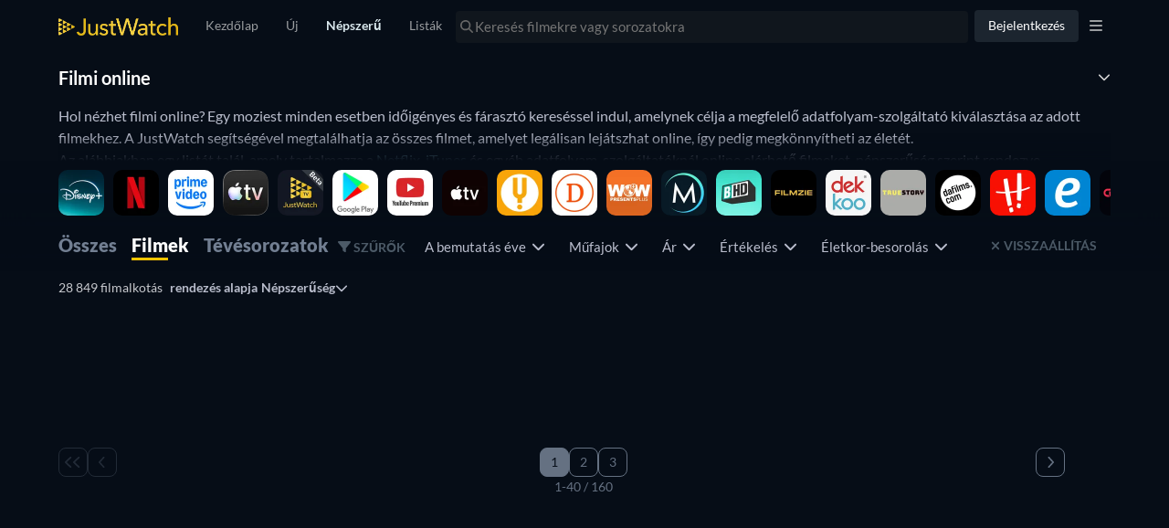

--- FILE ---
content_type: text/html; charset=utf-8
request_url: https://www.justwatch.com/hu/filmek
body_size: 125737
content:
<!DOCTYPE html><html data-vue-meta-server-rendered dir="ltr" lang="hu" data-vue-meta="%7B%22dir%22:%7B%22ssr%22:%22ltr%22%7D,%22lang%22:%7B%22ssr%22:%22hu%22%7D%7D"><head><meta charset="utf-8"><meta http-equiv="X-UA-Compatible" content="IE=edge"><meta data-vue-meta="ssr" charset="utf-8"><meta data-vue-meta="ssr" http-equiv="X-UA-Compatible" content="IE=edge"><meta data-vue-meta="ssr" name="viewport" content="viewport-fit=cover, width=device-width, initial-scale=1.0, minimum-scale=1.0, maximum-scale=1.0, user-scalable=no"><meta data-vue-meta="ssr" property="og:site_name" content="JustWatch"><meta data-vue-meta="ssr" property="fb:app_id" content="794243977319785"><meta data-vue-meta="ssr" data-vmid="og:image" property="og:image" content="/appassets/img/JustWatch_logo_with_claim.png"><meta data-vue-meta="ssr" data-vmid="og:image:width" property="og:image:width" content="606"><meta data-vue-meta="ssr" data-vmid="og:image:height" property="og:image:height" content="302"><meta data-vue-meta="ssr" name="mobile-web-app-capable" content="yes"><meta data-vue-meta="ssr" name="apple-mobile-web-app-capable" content="yes"><meta data-vue-meta="ssr" name="theme-color" content="#182531"><meta data-vue-meta="ssr" name="google-site-verification" content="AkO0-dINGfhSod2X6LeYIp9hwZc8ShczjzJA2a47dME"><meta data-vue-meta="ssr" name="facebook-domain-verification" content="d61y4roe8t5xwbb0gfu6gwe8j8iq3i"><meta data-vue-meta="ssr" name="dailymotion-domain-verification" content="dmorpwc4h544ct6mv"><meta data-vue-meta="ssr" name="dailymotion-domain-verification" content="dmm2vwzsugkzg13q5"><meta data-vue-meta="ssr" data-vmid="og:title" property="og:title" content="Online Filmek"><meta data-vue-meta="ssr" name="keywords" content="filmek online, Filmek lejátszása"><meta data-vue-meta="ssr" data-vmid="description" name="description" content="Hol nézhet online filmeket? A JustWatch elvezeti a Netflix, iTunes és egyéb szolgáltatók online médiatárába. Megvásárlás, online bérlés vagy átalánydíj."><meta data-vue-meta="ssr" data-vmid="og:description" property="og:description" content="Hol nézhet online filmeket? A JustWatch elvezeti a Netflix, iTunes és egyéb szolgáltatók online médiatárába. Megvásárlás, online bérlés vagy átalánydíj."><meta data-vue-meta="ssr" data-vmid="og:url" property="og:url" content="https://www.justwatch.com/hu/filmek"><title>Online Filmek</title><link data-vue-meta="ssr" rel="preconnect" href="https://images.justwatch.com"><link data-vue-meta="ssr" rel="preload" href="/appassets/fonts/lato-regular.woff2" as="font" type="font/woff2" crossorigin="true"><link data-vue-meta="ssr" rel="preload" href="/appassets/fonts/lato-700.woff2" as="font" type="font/woff2" crossorigin="true"><link data-vue-meta="ssr" rel="preload" href="/appassets/fonts/lato-900.woff2" as="font" type="font/woff2" crossorigin="true"><link data-vue-meta="ssr" rel="icon" href="/appassets/favicon.ico"><link data-vue-meta="ssr" rel="dns-prefetch" href="https://www.googletagmanager.com/"><link data-vue-meta="ssr" rel="dns-prefetch" href="https://ib.adnxs.com"><link data-vue-meta="ssr" data-vmid="canonical" rel="canonical" href="https://www.justwatch.com/hu/filmek"><link data-vue-meta="ssr" rel="alternate" href="https://www.justwatch.com/ar/peliculas" hreflang="es-AR"><link data-vue-meta="ssr" rel="alternate" href="https://www.justwatch.com/at/Filme" hreflang="de-AT"><link data-vue-meta="ssr" rel="alternate" href="https://www.justwatch.com/au/movies" hreflang="en-AU"><link data-vue-meta="ssr" rel="alternate" href="https://www.justwatch.com/be/films" hreflang="fr-BE"><link data-vue-meta="ssr" rel="alternate" href="https://www.justwatch.com/bg/филми" hreflang="bg-BG"><link data-vue-meta="ssr" rel="alternate" href="https://www.justwatch.com/br/filmes" hreflang="pt-BR"><link data-vue-meta="ssr" rel="alternate" href="https://www.justwatch.com/ca/movies" hreflang="en-CA"><link data-vue-meta="ssr" rel="alternate" href="https://www.justwatch.com/ch/Filme" hreflang="de-CH"><link data-vue-meta="ssr" rel="alternate" href="https://www.justwatch.com/cl/peliculas" hreflang="es-CL"><link data-vue-meta="ssr" rel="alternate" href="https://www.justwatch.com/co/peliculas" hreflang="es-CO"><link data-vue-meta="ssr" rel="alternate" href="https://www.justwatch.com/cz/filmy" hreflang="cs-CZ"><link data-vue-meta="ssr" rel="alternate" href="https://www.justwatch.com/de/Filme" hreflang="de-DE"><link data-vue-meta="ssr" rel="alternate" href="https://www.justwatch.com/dk/movies" hreflang="en-DK"><link data-vue-meta="ssr" rel="alternate" href="https://www.justwatch.com/ec/peliculas" hreflang="es-EC"><link data-vue-meta="ssr" rel="alternate" href="https://www.justwatch.com/eg/movies" hreflang="ar-EG"><link data-vue-meta="ssr" rel="alternate" href="https://www.justwatch.com/es/peliculas" hreflang="es-ES"><link data-vue-meta="ssr" rel="alternate" href="https://www.justwatch.com/fi/elokuvat" hreflang="fi-FI"><link data-vue-meta="ssr" rel="alternate" href="https://www.justwatch.com/fr/films" hreflang="fr-FR"><link data-vue-meta="ssr" rel="alternate" href="https://www.justwatch.com/uk/movies" hreflang="en-GB"><link data-vue-meta="ssr" rel="alternate" href="https://www.justwatch.com/gr/ταινίες" hreflang="el-GR"><link data-vue-meta="ssr" rel="alternate" href="https://www.justwatch.com/hk/電影" hreflang="zh-HK"><link data-vue-meta="ssr" rel="alternate" href="https://www.justwatch.com/hr/filmovi" hreflang="hr-HR"><link data-vue-meta="ssr" rel="alternate" href="https://www.justwatch.com/hu/filmek" hreflang="hu-HU"><link data-vue-meta="ssr" rel="alternate" href="https://www.justwatch.com/ie/movies" hreflang="en-IE"><link data-vue-meta="ssr" rel="alternate" href="https://www.justwatch.com/in/movies" hreflang="en-IN"><link data-vue-meta="ssr" rel="alternate" href="https://www.justwatch.com/iq/movies" hreflang="ar-IQ"><link data-vue-meta="ssr" rel="alternate" href="https://www.justwatch.com/is/kvikmyndir" hreflang="is-IS"><link data-vue-meta="ssr" rel="alternate" href="https://www.justwatch.com/it/film" hreflang="it-IT"><link data-vue-meta="ssr" rel="alternate" href="https://www.justwatch.com/jp/映画" hreflang="ja-JP"><link data-vue-meta="ssr" rel="alternate" href="https://www.justwatch.com/kr/영화" hreflang="ko-KR"><link data-vue-meta="ssr" rel="alternate" href="https://www.justwatch.com/lb/movies" hreflang="ar-LB"><link data-vue-meta="ssr" rel="alternate" href="https://www.justwatch.com/mx/peliculas" hreflang="es-MX"><link data-vue-meta="ssr" rel="alternate" href="https://www.justwatch.com/my/movies" hreflang="en-MY"><link data-vue-meta="ssr" rel="alternate" href="https://www.justwatch.com/nl/movies" hreflang="en-NL"><link data-vue-meta="ssr" rel="alternate" href="https://www.justwatch.com/no/movies" hreflang="en-NO"><link data-vue-meta="ssr" rel="alternate" href="https://www.justwatch.com/nz/movies" hreflang="en-NZ"><link data-vue-meta="ssr" rel="alternate" href="https://www.justwatch.com/pe/peliculas" hreflang="es-PE"><link data-vue-meta="ssr" rel="alternate" href="https://www.justwatch.com/ph/movies" hreflang="en-PH"><link data-vue-meta="ssr" rel="alternate" href="https://www.justwatch.com/pl/filmy" hreflang="pl-PL"><link data-vue-meta="ssr" rel="alternate" href="https://www.justwatch.com/ps/movies" hreflang="ar-PS"><link data-vue-meta="ssr" rel="alternate" href="https://www.justwatch.com/pt/filmes" hreflang="pt-PT"><link data-vue-meta="ssr" rel="alternate" href="https://www.justwatch.com/ro/filme" hreflang="ro-RO"><link data-vue-meta="ssr" rel="alternate" href="https://www.justwatch.com/ru/фильмы" hreflang="ru-RU"><link data-vue-meta="ssr" rel="alternate" href="https://www.justwatch.com/se/filmer" hreflang="sv-SE"><link data-vue-meta="ssr" rel="alternate" href="https://www.justwatch.com/sg/movies" hreflang="en-SG"><link data-vue-meta="ssr" rel="alternate" href="https://www.justwatch.com/sk/filmy" hreflang="sk-SK"><link data-vue-meta="ssr" rel="alternate" href="https://www.justwatch.com/tr/filmler" hreflang="tr-TR"><link data-vue-meta="ssr" rel="alternate" href="https://www.justwatch.com/us/movies" hreflang="en-US"><link data-vue-meta="ssr" rel="alternate" href="https://www.justwatch.com/va/film" hreflang="it-VA"><link data-vue-meta="ssr" rel="alternate" href="https://www.justwatch.com/xk/filmat" hreflang="sq-XK"><link data-vue-meta="ssr" rel="alternate" href="https://www.justwatch.com/za/movies" hreflang="en-ZA"><link data-vue-meta="ssr" rel="alternate" href="https://www.justwatch.com/ee/filmid" hreflang="et-EE"><link data-vue-meta="ssr" rel="alternate" href="https://www.justwatch.com/lt/filmai" hreflang="lt-LT"><link data-vue-meta="ssr" rel="alternate" href="https://www.justwatch.com/id/movies" hreflang="en-ID"><link data-vue-meta="ssr" rel="alternate" href="https://www.justwatch.com/th/movies" hreflang="en-TH"><link data-vue-meta="ssr" rel="alternate" href="https://www.justwatch.com/tw/電影" hreflang="zh-TW"><base href="/" target="_self"><link rel="preload" as="image" href="https://images.justwatch.com/icon/313118777/s100/disneyplus.avif" imagesrcset="https://images.justwatch.com/icon/313118777/s100/disneyplus.avif 1px"  media="(min-width: 0px)"><link rel="preload" as="image" href="https://images.justwatch.com/icon/207360008/s100/netflix.avif" imagesrcset="https://images.justwatch.com/icon/207360008/s100/netflix.avif 1px"  media="(min-width: 0px)"><link rel="preload" as="image" href="https://images.justwatch.com/icon/322992749/s100/amazonprimevideo.avif" imagesrcset="https://images.justwatch.com/icon/322992749/s100/amazonprimevideo.avif 1px"  media="(min-width: 0px)"><link rel="preload" as="image" href="https://images.justwatch.com/icon/338253243/s100/itunes.avif" imagesrcset="https://images.justwatch.com/icon/338253243/s100/itunes.avif 1px"  media="(min-width: 0px)"><link rel="preload" as="image" href="https://images.justwatch.com/icon/340693839/s100/justwatchtv.avif" imagesrcset="https://images.justwatch.com/icon/340693839/s100/justwatchtv.avif 1px"  media="(min-width: 0px)"><link rel="preload" as="image" href="https://images.justwatch.com/icon/169478387/s100/play.avif" imagesrcset="https://images.justwatch.com/icon/169478387/s100/play.avif 1px"  media="(min-width: 0px)"><link rel="preload" as="image" href="https://images.justwatch.com/icon/70189310/s100/youtubered.avif" imagesrcset="https://images.justwatch.com/icon/70189310/s100/youtubered.avif 1px"  media="(min-width: 0px)"><link rel="preload" as="image" href="https://images.justwatch.com/poster/320699021/s332/the-90s-club.avif" imagesrcset="https://images.justwatch.com/poster/320699021/s332/the-90s-club.avif 1px, https://images.justwatch.com/poster/320699021/s332/the-90s-club.avif" ><link rel="preload" as="image" href="https://images.justwatch.com/poster/338798972/s332/the-housemaid-0.avif" imagesrcset="https://images.justwatch.com/poster/338798972/s332/the-housemaid-0.avif 1px, https://images.justwatch.com/poster/338798972/s332/the-housemaid-0.avif" ><link rel="preload" as="image" href="https://images.justwatch.com/poster/334038274/s332/hogyan-tudnek-elni-nelkuled.avif" imagesrcset="https://images.justwatch.com/poster/334038274/s332/hogyan-tudnek-elni-nelkuled.avif 1px, https://images.justwatch.com/poster/334038274/s332/hogyan-tudnek-elni-nelkuled.avif" ><link rel="preload" as="image" href="https://images.justwatch.com/poster/338646998/s332/predator-badlands.avif" imagesrcset="https://images.justwatch.com/poster/338646998/s332/predator-badlands.avif 1px, https://images.justwatch.com/poster/338646998/s332/predator-badlands.avif" ><link rel="preload" fetchpriority="high" as="image" href="/appassets/img/logo/JustWatch-logo-large.png"><link rel="preload" fetchpriority="high" as="image" href="https://pagead2.googlesyndication.com/pagead/imgad?id=CICAgKDnqzjtABABGAEyCK1i2aHnQwMB"><style data-vue-ssr-id="16dee5de:0 16dee5de:1 374c0f88:0 1f63891e:0 2168f286:0 024651b5:0 4acfc4cc:0 9c81ce98:0 36a19515:0 f5ac1e5c:0 1274d526:0 059431e6:0 894fab00:0 a125b38a:0 5f521af8:0 19564332:0 665b7286:0 50b93a11:0 237ee2f3:0 397b90d0:0 bb15da00:0 93d5461c:0 3bdce1a2:0 776131d3:0 cd320208:0 598d23b2:0 11e98bb9:0 34397822:0 e78919e8:0 2560039d:0 2f8bd815:0 1ccfd6a3:0 33401c98:0 34a542e1:0 4194edf4:0 222f0160:0 3534c97d:0">html.ios{--ion-default-font:-apple-system,BlinkMacSystemFont,"Helvetica Neue","Roboto",sans-serif}html.md{--ion-default-font:"Roboto","Helvetica Neue",sans-serif}html{--ion-font-family:var(--ion-default-font)}body{background:var(--ion-background-color)}body.backdrop-no-scroll{overflow:hidden}html.ios ion-modal.modal-card .ion-page>ion-header>ion-toolbar:first-of-type{padding-top:0}html.ios ion-modal .ion-page{border-radius:inherit}.ion-color-primary{--ion-color-base:var(--ion-color-primary,#3880ff)!important;--ion-color-base-rgb:var(--ion-color-primary-rgb,56,128,255)!important;--ion-color-contrast:var(--ion-color-primary-contrast,#fff)!important;--ion-color-contrast-rgb:var(--ion-color-primary-contrast-rgb,255,255,255)!important;--ion-color-shade:var(--ion-color-primary-shade,#3171e0)!important;--ion-color-tint:var(--ion-color-primary-tint,#4c8dff)!important}.ion-color-secondary{--ion-color-base:var(--ion-color-secondary,#3dc2ff)!important;--ion-color-base-rgb:var(--ion-color-secondary-rgb,61,194,255)!important;--ion-color-contrast:var(--ion-color-secondary-contrast,#fff)!important;--ion-color-contrast-rgb:var(--ion-color-secondary-contrast-rgb,255,255,255)!important;--ion-color-shade:var(--ion-color-secondary-shade,#36abe0)!important;--ion-color-tint:var(--ion-color-secondary-tint,#50c8ff)!important}.ion-color-tertiary{--ion-color-base:var(--ion-color-tertiary,#5260ff)!important;--ion-color-base-rgb:var(--ion-color-tertiary-rgb,82,96,255)!important;--ion-color-contrast:var(--ion-color-tertiary-contrast,#fff)!important;--ion-color-contrast-rgb:var(--ion-color-tertiary-contrast-rgb,255,255,255)!important;--ion-color-shade:var(--ion-color-tertiary-shade,#4854e0)!important;--ion-color-tint:var(--ion-color-tertiary-tint,#6370ff)!important}.ion-color-success{--ion-color-base:var(--ion-color-success,#2dd36f)!important;--ion-color-base-rgb:var(--ion-color-success-rgb,45,211,111)!important;--ion-color-contrast:var(--ion-color-success-contrast,#fff)!important;--ion-color-contrast-rgb:var(--ion-color-success-contrast-rgb,255,255,255)!important;--ion-color-shade:var(--ion-color-success-shade,#28ba62)!important;--ion-color-tint:var(--ion-color-success-tint,#42d77d)!important}.ion-color-warning{--ion-color-base:var(--ion-color-warning,#ffc409)!important;--ion-color-base-rgb:var(--ion-color-warning-rgb,255,196,9)!important;--ion-color-contrast:var(--ion-color-warning-contrast,#000)!important;--ion-color-contrast-rgb:var(--ion-color-warning-contrast-rgb,0,0,0)!important;--ion-color-shade:var(--ion-color-warning-shade,#e0ac08)!important;--ion-color-tint:var(--ion-color-warning-tint,#ffca22)!important}.ion-color-danger{--ion-color-base:var(--ion-color-danger,#eb445a)!important;--ion-color-base-rgb:var(--ion-color-danger-rgb,235,68,90)!important;--ion-color-contrast:var(--ion-color-danger-contrast,#fff)!important;--ion-color-contrast-rgb:var(--ion-color-danger-contrast-rgb,255,255,255)!important;--ion-color-shade:var(--ion-color-danger-shade,#cf3c4f)!important;--ion-color-tint:var(--ion-color-danger-tint,#ed576b)!important}.ion-color-light{--ion-color-base:var(--ion-color-light,#f4f5f8)!important;--ion-color-base-rgb:var(--ion-color-light-rgb,244,245,248)!important;--ion-color-contrast:var(--ion-color-light-contrast,#000)!important;--ion-color-contrast-rgb:var(--ion-color-light-contrast-rgb,0,0,0)!important;--ion-color-shade:var(--ion-color-light-shade,#d7d8da)!important;--ion-color-tint:var(--ion-color-light-tint,#f5f6f9)!important}.ion-color-medium{--ion-color-base:var(--ion-color-medium,#92949c)!important;--ion-color-base-rgb:var(--ion-color-medium-rgb,146,148,156)!important;--ion-color-contrast:var(--ion-color-medium-contrast,#fff)!important;--ion-color-contrast-rgb:var(--ion-color-medium-contrast-rgb,255,255,255)!important;--ion-color-shade:var(--ion-color-medium-shade,#808289)!important;--ion-color-tint:var(--ion-color-medium-tint,#9d9fa6)!important}.ion-color-dark{--ion-color-base:var(--ion-color-dark,#222428)!important;--ion-color-base-rgb:var(--ion-color-dark-rgb,34,36,40)!important;--ion-color-contrast:var(--ion-color-dark-contrast,#fff)!important;--ion-color-contrast-rgb:var(--ion-color-dark-contrast-rgb,255,255,255)!important;--ion-color-shade:var(--ion-color-dark-shade,#1e2023)!important;--ion-color-tint:var(--ion-color-dark-tint,#383a3e)!important}.ion-page{left:0;right:0;top:0;bottom:0;display:flex;position:absolute;flex-direction:column;justify-content:space-between;contain:layout size style;overflow:hidden;z-index:0}.split-pane-visible>.ion-page.split-pane-main{position:relative}.ion-page-hidden,[hidden],ion-action-sheet-controller,ion-alert-controller,ion-loading-controller,ion-menu-controller,ion-modal-controller,ion-nav-controller,ion-picker-controller,ion-popover-controller,ion-route,ion-route-redirect,ion-router,ion-select-option,ion-toast-controller{display:none!important}.ion-page-invisible{opacity:0}.can-go-back>ion-header ion-back-button{display:block}html.plt-ios.plt-hybrid,html.plt-ios.plt-pwa{--ion-statusbar-padding:20px}@supports(padding-top:20px){html{--ion-safe-area-top:var(--ion-statusbar-padding)}}@supports(padding-top:constant(safe-area-inset-top)){html{--ion-safe-area-top:constant(safe-area-inset-top);--ion-safe-area-bottom:constant(safe-area-inset-bottom);--ion-safe-area-left:constant(safe-area-inset-left);--ion-safe-area-right:constant(safe-area-inset-right)}}@supports(padding-top:env(safe-area-inset-top)){html{--ion-safe-area-top:env(safe-area-inset-top);--ion-safe-area-bottom:env(safe-area-inset-bottom);--ion-safe-area-left:env(safe-area-inset-left);--ion-safe-area-right:env(safe-area-inset-right)}}ion-card-header.ion-color .ion-inherit-color,ion-card.ion-color .ion-inherit-color{color:inherit}.menu-content{transform:translateZ(0)}.menu-content-open{cursor:pointer;touch-action:manipulation;pointer-events:none}.ios .menu-content-reveal{box-shadow:-8px 0 42px rgba(0,0,0,.08)}[dir=rtl].ios .menu-content-reveal{box-shadow:8px 0 42px rgba(0,0,0,.08)}.md .menu-content-push,.md .menu-content-reveal{box-shadow:4px 0 16px rgba(0,0,0,.18)}
/*!
 * Bootstrap v3.3.7 (http://getbootstrap.com)
 * Copyright 2011-2016 Twitter, Inc.
 * Licensed under MIT (https://github.com/twbs/bootstrap/blob/master/LICENSE)
 *//*! Source: https://github.com/h5bp/html5-boilerplate/blob/master/src/css/main.css */@media print{*,:after,:before{color:#000!important;text-shadow:none!important;background:transparent!important;box-shadow:none!important}a,a:visited{text-decoration:underline}a[href]:after{content:" (" attr(href) ")"}abbr[title]:after{content:" (" attr(title) ")"}a[href^="#"]:after,a[href^="javascript:"]:after{content:""}blockquote,pre{border:1px solid #999;page-break-inside:avoid}thead{display:table-header-group}img,tr{page-break-inside:avoid}img{max-width:100%!important}h2,h3,p{orphans:3;widows:3}h2,h3{page-break-after:avoid}.navbar{display:none}.btn>.caret,.dropup>.btn>.caret{border-top-color:#000!important}.label{border:1px solid #000}.table{border-collapse:collapse!important}.table td,.table th{background-color:#fff!important}.table-bordered td,.table-bordered th{border:1px solid #ddd!important}}*,:after,:before{box-sizing:border-box}html{font-size:10px;-webkit-tap-highlight-color:rgba(0,0,0,0)}body{font-family:Lato,Lato-fallback,Arial,sans-serif;font-size:14px;line-height:1.428571429;color:#333;background-color:#fff}button,input,select,textarea{font-family:inherit;font-size:inherit;line-height:inherit}a{color:#428bca}a,a:focus,a:hover{text-decoration:none}a:focus,a:hover{color:#2a6496}a:focus{outline:5px auto -webkit-focus-ring-color;outline-offset:-2px}figure{margin:0}img{vertical-align:middle}.img-responsive{display:block;max-width:100%;height:auto}.img-rounded{border-radius:6px}.img-thumbnail{padding:4px;line-height:1.428571429;background-color:#fff;border:1px solid #ddd;border-radius:4px;transition:all .2s ease-in-out;display:inline-block;max-width:100%;height:auto}.img-circle{border-radius:50%}hr{margin-top:20px;margin-bottom:20px;border:0;border-top:1px solid #eee}.sr-only{position:absolute;width:1px;height:1px;padding:0;margin:-1px;overflow:hidden;clip:rect(0,0,0,0);border:0}.sr-only-focusable:active,.sr-only-focusable:focus{position:static;width:auto;height:auto;margin:0;overflow:visible;clip:auto}[role=button]{cursor:pointer}.container{padding-right:15px;padding-left:15px;margin-right:auto;margin-left:auto}.container:after,.container:before{display:table;content:" "}.container:after{clear:both}@media(min-width:768px){.container{width:750px}}@media(min-width:992px){.container{width:970px}}@media(min-width:1200px){.container{width:1170px}}.container-fluid{padding-right:15px;padding-left:15px;margin-right:auto;margin-left:auto}.container-fluid:after,.container-fluid:before{display:table;content:" "}.container-fluid:after{clear:both}.row{margin-right:-15px;margin-left:-15px}.row:after,.row:before{display:table;content:" "}.row:after{clear:both}.row-no-gutters{margin-right:0;margin-left:0}.row-no-gutters [class*=col-]{padding-right:0;padding-left:0}.col-lg-1,.col-lg-2,.col-lg-3,.col-lg-4,.col-lg-5,.col-lg-6,.col-lg-7,.col-lg-8,.col-lg-9,.col-lg-10,.col-lg-11,.col-lg-12,.col-md-1,.col-md-2,.col-md-3,.col-md-4,.col-md-5,.col-md-6,.col-md-7,.col-md-8,.col-md-9,.col-md-10,.col-md-11,.col-md-12,.col-sm-1,.col-sm-2,.col-sm-3,.col-sm-4,.col-sm-5,.col-sm-6,.col-sm-7,.col-sm-8,.col-sm-9,.col-sm-10,.col-sm-11,.col-sm-12,.col-xs-1,.col-xs-2,.col-xs-3,.col-xs-4,.col-xs-5,.col-xs-6,.col-xs-7,.col-xs-8,.col-xs-9,.col-xs-10,.col-xs-11,.col-xs-12{position:relative;min-height:1px;padding-right:15px;padding-left:15px}.col-xs-1,.col-xs-2,.col-xs-3,.col-xs-4,.col-xs-5,.col-xs-6,.col-xs-7,.col-xs-8,.col-xs-9,.col-xs-10,.col-xs-11,.col-xs-12{float:left}.col-xs-1{width:8.3333333333%}.col-xs-2{width:16.6666666667%}.col-xs-3{width:25%}.col-xs-4{width:33.3333333333%}.col-xs-5{width:41.6666666667%}.col-xs-6{width:50%}.col-xs-7{width:58.3333333333%}.col-xs-8{width:66.6666666667%}.col-xs-9{width:75%}.col-xs-10{width:83.3333333333%}.col-xs-11{width:91.6666666667%}.col-xs-12{width:100%}.col-xs-pull-0{right:auto}.col-xs-pull-1{right:8.3333333333%}.col-xs-pull-2{right:16.6666666667%}.col-xs-pull-3{right:25%}.col-xs-pull-4{right:33.3333333333%}.col-xs-pull-5{right:41.6666666667%}.col-xs-pull-6{right:50%}.col-xs-pull-7{right:58.3333333333%}.col-xs-pull-8{right:66.6666666667%}.col-xs-pull-9{right:75%}.col-xs-pull-10{right:83.3333333333%}.col-xs-pull-11{right:91.6666666667%}.col-xs-pull-12{right:100%}.col-xs-push-0{left:auto}.col-xs-push-1{left:8.3333333333%}.col-xs-push-2{left:16.6666666667%}.col-xs-push-3{left:25%}.col-xs-push-4{left:33.3333333333%}.col-xs-push-5{left:41.6666666667%}.col-xs-push-6{left:50%}.col-xs-push-7{left:58.3333333333%}.col-xs-push-8{left:66.6666666667%}.col-xs-push-9{left:75%}.col-xs-push-10{left:83.3333333333%}.col-xs-push-11{left:91.6666666667%}.col-xs-push-12{left:100%}.col-xs-offset-0{margin-left:0}.col-xs-offset-1{margin-left:8.3333333333%}.col-xs-offset-2{margin-left:16.6666666667%}.col-xs-offset-3{margin-left:25%}.col-xs-offset-4{margin-left:33.3333333333%}.col-xs-offset-5{margin-left:41.6666666667%}.col-xs-offset-6{margin-left:50%}.col-xs-offset-7{margin-left:58.3333333333%}.col-xs-offset-8{margin-left:66.6666666667%}.col-xs-offset-9{margin-left:75%}.col-xs-offset-10{margin-left:83.3333333333%}.col-xs-offset-11{margin-left:91.6666666667%}.col-xs-offset-12{margin-left:100%}@media(min-width:768px){.col-sm-1,.col-sm-2,.col-sm-3,.col-sm-4,.col-sm-5,.col-sm-6,.col-sm-7,.col-sm-8,.col-sm-9,.col-sm-10,.col-sm-11,.col-sm-12{float:left}.col-sm-1{width:8.3333333333%}.col-sm-2{width:16.6666666667%}.col-sm-3{width:25%}.col-sm-4{width:33.3333333333%}.col-sm-5{width:41.6666666667%}.col-sm-6{width:50%}.col-sm-7{width:58.3333333333%}.col-sm-8{width:66.6666666667%}.col-sm-9{width:75%}.col-sm-10{width:83.3333333333%}.col-sm-11{width:91.6666666667%}.col-sm-12{width:100%}.col-sm-pull-0{right:auto}.col-sm-pull-1{right:8.3333333333%}.col-sm-pull-2{right:16.6666666667%}.col-sm-pull-3{right:25%}.col-sm-pull-4{right:33.3333333333%}.col-sm-pull-5{right:41.6666666667%}.col-sm-pull-6{right:50%}.col-sm-pull-7{right:58.3333333333%}.col-sm-pull-8{right:66.6666666667%}.col-sm-pull-9{right:75%}.col-sm-pull-10{right:83.3333333333%}.col-sm-pull-11{right:91.6666666667%}.col-sm-pull-12{right:100%}.col-sm-push-0{left:auto}.col-sm-push-1{left:8.3333333333%}.col-sm-push-2{left:16.6666666667%}.col-sm-push-3{left:25%}.col-sm-push-4{left:33.3333333333%}.col-sm-push-5{left:41.6666666667%}.col-sm-push-6{left:50%}.col-sm-push-7{left:58.3333333333%}.col-sm-push-8{left:66.6666666667%}.col-sm-push-9{left:75%}.col-sm-push-10{left:83.3333333333%}.col-sm-push-11{left:91.6666666667%}.col-sm-push-12{left:100%}.col-sm-offset-0{margin-left:0}.col-sm-offset-1{margin-left:8.3333333333%}.col-sm-offset-2{margin-left:16.6666666667%}.col-sm-offset-3{margin-left:25%}.col-sm-offset-4{margin-left:33.3333333333%}.col-sm-offset-5{margin-left:41.6666666667%}.col-sm-offset-6{margin-left:50%}.col-sm-offset-7{margin-left:58.3333333333%}.col-sm-offset-8{margin-left:66.6666666667%}.col-sm-offset-9{margin-left:75%}.col-sm-offset-10{margin-left:83.3333333333%}.col-sm-offset-11{margin-left:91.6666666667%}.col-sm-offset-12{margin-left:100%}}@media(min-width:992px){.col-md-1,.col-md-2,.col-md-3,.col-md-4,.col-md-5,.col-md-6,.col-md-7,.col-md-8,.col-md-9,.col-md-10,.col-md-11,.col-md-12{float:left}.col-md-1{width:8.3333333333%}.col-md-2{width:16.6666666667%}.col-md-3{width:25%}.col-md-4{width:33.3333333333%}.col-md-5{width:41.6666666667%}.col-md-6{width:50%}.col-md-7{width:58.3333333333%}.col-md-8{width:66.6666666667%}.col-md-9{width:75%}.col-md-10{width:83.3333333333%}.col-md-11{width:91.6666666667%}.col-md-12{width:100%}.col-md-pull-0{right:auto}.col-md-pull-1{right:8.3333333333%}.col-md-pull-2{right:16.6666666667%}.col-md-pull-3{right:25%}.col-md-pull-4{right:33.3333333333%}.col-md-pull-5{right:41.6666666667%}.col-md-pull-6{right:50%}.col-md-pull-7{right:58.3333333333%}.col-md-pull-8{right:66.6666666667%}.col-md-pull-9{right:75%}.col-md-pull-10{right:83.3333333333%}.col-md-pull-11{right:91.6666666667%}.col-md-pull-12{right:100%}.col-md-push-0{left:auto}.col-md-push-1{left:8.3333333333%}.col-md-push-2{left:16.6666666667%}.col-md-push-3{left:25%}.col-md-push-4{left:33.3333333333%}.col-md-push-5{left:41.6666666667%}.col-md-push-6{left:50%}.col-md-push-7{left:58.3333333333%}.col-md-push-8{left:66.6666666667%}.col-md-push-9{left:75%}.col-md-push-10{left:83.3333333333%}.col-md-push-11{left:91.6666666667%}.col-md-push-12{left:100%}.col-md-offset-0{margin-left:0}.col-md-offset-1{margin-left:8.3333333333%}.col-md-offset-2{margin-left:16.6666666667%}.col-md-offset-3{margin-left:25%}.col-md-offset-4{margin-left:33.3333333333%}.col-md-offset-5{margin-left:41.6666666667%}.col-md-offset-6{margin-left:50%}.col-md-offset-7{margin-left:58.3333333333%}.col-md-offset-8{margin-left:66.6666666667%}.col-md-offset-9{margin-left:75%}.col-md-offset-10{margin-left:83.3333333333%}.col-md-offset-11{margin-left:91.6666666667%}.col-md-offset-12{margin-left:100%}}@media(min-width:1200px){.col-lg-1,.col-lg-2,.col-lg-3,.col-lg-4,.col-lg-5,.col-lg-6,.col-lg-7,.col-lg-8,.col-lg-9,.col-lg-10,.col-lg-11,.col-lg-12{float:left}.col-lg-1{width:8.3333333333%}.col-lg-2{width:16.6666666667%}.col-lg-3{width:25%}.col-lg-4{width:33.3333333333%}.col-lg-5{width:41.6666666667%}.col-lg-6{width:50%}.col-lg-7{width:58.3333333333%}.col-lg-8{width:66.6666666667%}.col-lg-9{width:75%}.col-lg-10{width:83.3333333333%}.col-lg-11{width:91.6666666667%}.col-lg-12{width:100%}.col-lg-pull-0{right:auto}.col-lg-pull-1{right:8.3333333333%}.col-lg-pull-2{right:16.6666666667%}.col-lg-pull-3{right:25%}.col-lg-pull-4{right:33.3333333333%}.col-lg-pull-5{right:41.6666666667%}.col-lg-pull-6{right:50%}.col-lg-pull-7{right:58.3333333333%}.col-lg-pull-8{right:66.6666666667%}.col-lg-pull-9{right:75%}.col-lg-pull-10{right:83.3333333333%}.col-lg-pull-11{right:91.6666666667%}.col-lg-pull-12{right:100%}.col-lg-push-0{left:auto}.col-lg-push-1{left:8.3333333333%}.col-lg-push-2{left:16.6666666667%}.col-lg-push-3{left:25%}.col-lg-push-4{left:33.3333333333%}.col-lg-push-5{left:41.6666666667%}.col-lg-push-6{left:50%}.col-lg-push-7{left:58.3333333333%}.col-lg-push-8{left:66.6666666667%}.col-lg-push-9{left:75%}.col-lg-push-10{left:83.3333333333%}.col-lg-push-11{left:91.6666666667%}.col-lg-push-12{left:100%}.col-lg-offset-0{margin-left:0}.col-lg-offset-1{margin-left:8.3333333333%}.col-lg-offset-2{margin-left:16.6666666667%}.col-lg-offset-3{margin-left:25%}.col-lg-offset-4{margin-left:33.3333333333%}.col-lg-offset-5{margin-left:41.6666666667%}.col-lg-offset-6{margin-left:50%}.col-lg-offset-7{margin-left:58.3333333333%}.col-lg-offset-8{margin-left:66.6666666667%}.col-lg-offset-9{margin-left:75%}.col-lg-offset-10{margin-left:83.3333333333%}.col-lg-offset-11{margin-left:91.6666666667%}.col-lg-offset-12{margin-left:100%}}.btn{display:inline-block;margin-bottom:0;font-weight:400;text-align:center;white-space:nowrap;vertical-align:middle;touch-action:manipulation;cursor:pointer;background-image:none;border:1px solid transparent;padding:6px 12px;font-size:14px;line-height:1.428571429;border-radius:4px;-webkit-user-select:none;-moz-user-select:none;user-select:none}.btn.active.focus,.btn.active:focus,.btn.focus,.btn:active.focus,.btn:active:focus,.btn:focus{outline:5px auto -webkit-focus-ring-color;outline-offset:-2px}.btn.focus,.btn:focus,.btn:hover{color:#333;text-decoration:none}.btn.active,.btn:active{background-image:none;outline:0;box-shadow:inset 0 3px 5px rgba(0,0,0,.125)}.btn.disabled,.btn[disabled],fieldset[disabled] .btn{cursor:not-allowed;filter:alpha(opacity=65);opacity:.65;box-shadow:none}a.btn.disabled,fieldset[disabled] a.btn{pointer-events:none}.btn-default{color:#333;background-color:#fff;border-color:#ccc}.btn-default.focus,.btn-default:focus{color:#333;background-color:#e6e6e6;border-color:#8c8c8c}.btn-default:hover{color:#333;background-color:#e6e6e6;border-color:#adadad}.btn-default.active,.btn-default:active,.open>.btn-default.dropdown-toggle{color:#333;background-color:#e6e6e6;background-image:none;border-color:#adadad}.btn-default.active.focus,.btn-default.active:focus,.btn-default.active:hover,.btn-default:active.focus,.btn-default:active:focus,.btn-default:active:hover,.open>.btn-default.dropdown-toggle.focus,.open>.btn-default.dropdown-toggle:focus,.open>.btn-default.dropdown-toggle:hover{color:#333;background-color:#d4d4d4;border-color:#8c8c8c}.btn-default.disabled.focus,.btn-default.disabled:focus,.btn-default.disabled:hover,.btn-default[disabled].focus,.btn-default[disabled]:focus,.btn-default[disabled]:hover,fieldset[disabled] .btn-default.focus,fieldset[disabled] .btn-default:focus,fieldset[disabled] .btn-default:hover{background-color:#fff;border-color:#ccc}.btn-default .badge{color:#fff;background-color:#333}.btn-primary{color:#fff;background-color:#428bca;border-color:#357ebd}.btn-primary.focus,.btn-primary:focus{color:#fff;background-color:#3071a9;border-color:#193c5a}.btn-primary:hover{color:#fff;background-color:#3071a9;border-color:#285e8e}.btn-primary.active,.btn-primary:active,.open>.btn-primary.dropdown-toggle{color:#fff;background-color:#3071a9;background-image:none;border-color:#285e8e}.btn-primary.active.focus,.btn-primary.active:focus,.btn-primary.active:hover,.btn-primary:active.focus,.btn-primary:active:focus,.btn-primary:active:hover,.open>.btn-primary.dropdown-toggle.focus,.open>.btn-primary.dropdown-toggle:focus,.open>.btn-primary.dropdown-toggle:hover{color:#fff;background-color:#285e8e;border-color:#193c5a}.btn-primary.disabled.focus,.btn-primary.disabled:focus,.btn-primary.disabled:hover,.btn-primary[disabled].focus,.btn-primary[disabled]:focus,.btn-primary[disabled]:hover,fieldset[disabled] .btn-primary.focus,fieldset[disabled] .btn-primary:focus,fieldset[disabled] .btn-primary:hover{background-color:#428bca;border-color:#357ebd}.btn-primary .badge{color:#428bca;background-color:#fff}.btn-success{color:#fff;background-color:#5cb85c;border-color:#4cae4c}.btn-success.focus,.btn-success:focus{color:#fff;background-color:#449d44;border-color:#255625}.btn-success:hover{color:#fff;background-color:#449d44;border-color:#398439}.btn-success.active,.btn-success:active,.open>.btn-success.dropdown-toggle{color:#fff;background-color:#449d44;background-image:none;border-color:#398439}.btn-success.active.focus,.btn-success.active:focus,.btn-success.active:hover,.btn-success:active.focus,.btn-success:active:focus,.btn-success:active:hover,.open>.btn-success.dropdown-toggle.focus,.open>.btn-success.dropdown-toggle:focus,.open>.btn-success.dropdown-toggle:hover{color:#fff;background-color:#398439;border-color:#255625}.btn-success.disabled.focus,.btn-success.disabled:focus,.btn-success.disabled:hover,.btn-success[disabled].focus,.btn-success[disabled]:focus,.btn-success[disabled]:hover,fieldset[disabled] .btn-success.focus,fieldset[disabled] .btn-success:focus,fieldset[disabled] .btn-success:hover{background-color:#5cb85c;border-color:#4cae4c}.btn-success .badge{color:#5cb85c;background-color:#fff}.btn-info{color:#fff;background-color:#5bc0de;border-color:#46b8da}.btn-info.focus,.btn-info:focus{color:#fff;background-color:#31b0d5;border-color:#1b6d85}.btn-info:hover{color:#fff;background-color:#31b0d5;border-color:#269abc}.btn-info.active,.btn-info:active,.open>.btn-info.dropdown-toggle{color:#fff;background-color:#31b0d5;background-image:none;border-color:#269abc}.btn-info.active.focus,.btn-info.active:focus,.btn-info.active:hover,.btn-info:active.focus,.btn-info:active:focus,.btn-info:active:hover,.open>.btn-info.dropdown-toggle.focus,.open>.btn-info.dropdown-toggle:focus,.open>.btn-info.dropdown-toggle:hover{color:#fff;background-color:#269abc;border-color:#1b6d85}.btn-info.disabled.focus,.btn-info.disabled:focus,.btn-info.disabled:hover,.btn-info[disabled].focus,.btn-info[disabled]:focus,.btn-info[disabled]:hover,fieldset[disabled] .btn-info.focus,fieldset[disabled] .btn-info:focus,fieldset[disabled] .btn-info:hover{background-color:#5bc0de;border-color:#46b8da}.btn-info .badge{color:#5bc0de;background-color:#fff}.btn-warning{color:#fff;background-color:#f0ad4e;border-color:#eea236}.btn-warning.focus,.btn-warning:focus{color:#fff;background-color:#ec971f;border-color:#985f0d}.btn-warning:hover{color:#fff;background-color:#ec971f;border-color:#d58512}.btn-warning.active,.btn-warning:active,.open>.btn-warning.dropdown-toggle{color:#fff;background-color:#ec971f;background-image:none;border-color:#d58512}.btn-warning.active.focus,.btn-warning.active:focus,.btn-warning.active:hover,.btn-warning:active.focus,.btn-warning:active:focus,.btn-warning:active:hover,.open>.btn-warning.dropdown-toggle.focus,.open>.btn-warning.dropdown-toggle:focus,.open>.btn-warning.dropdown-toggle:hover{color:#fff;background-color:#d58512;border-color:#985f0d}.btn-warning.disabled.focus,.btn-warning.disabled:focus,.btn-warning.disabled:hover,.btn-warning[disabled].focus,.btn-warning[disabled]:focus,.btn-warning[disabled]:hover,fieldset[disabled] .btn-warning.focus,fieldset[disabled] .btn-warning:focus,fieldset[disabled] .btn-warning:hover{background-color:#f0ad4e;border-color:#eea236}.btn-warning .badge{color:#f0ad4e;background-color:#fff}.btn-danger{color:#fff;background-color:#d9534f;border-color:#d43f3a}.btn-danger.focus,.btn-danger:focus{color:#fff;background-color:#c9302c;border-color:#761c19}.btn-danger:hover{color:#fff;background-color:#c9302c;border-color:#ac2925}.btn-danger.active,.btn-danger:active,.open>.btn-danger.dropdown-toggle{color:#fff;background-color:#c9302c;background-image:none;border-color:#ac2925}.btn-danger.active.focus,.btn-danger.active:focus,.btn-danger.active:hover,.btn-danger:active.focus,.btn-danger:active:focus,.btn-danger:active:hover,.open>.btn-danger.dropdown-toggle.focus,.open>.btn-danger.dropdown-toggle:focus,.open>.btn-danger.dropdown-toggle:hover{color:#fff;background-color:#ac2925;border-color:#761c19}.btn-danger.disabled.focus,.btn-danger.disabled:focus,.btn-danger.disabled:hover,.btn-danger[disabled].focus,.btn-danger[disabled]:focus,.btn-danger[disabled]:hover,fieldset[disabled] .btn-danger.focus,fieldset[disabled] .btn-danger:focus,fieldset[disabled] .btn-danger:hover{background-color:#d9534f;border-color:#d43f3a}.btn-danger .badge{color:#d9534f;background-color:#fff}.btn-link{font-weight:400;color:#428bca;border-radius:0}.btn-link,.btn-link.active,.btn-link:active,.btn-link[disabled],fieldset[disabled] .btn-link{background-color:transparent;box-shadow:none}.btn-link,.btn-link:active,.btn-link:focus,.btn-link:hover{border-color:transparent}.btn-link:focus,.btn-link:hover{color:#2a6496;text-decoration:none;background-color:transparent}.btn-link[disabled]:focus,.btn-link[disabled]:hover,fieldset[disabled] .btn-link:focus,fieldset[disabled] .btn-link:hover{color:#999;text-decoration:none}.btn-group-lg>.btn,.btn-lg{padding:10px 16px;font-size:18px;line-height:1.33;border-radius:6px}.btn-group-sm>.btn,.btn-sm{padding:5px 10px;font-size:12px;line-height:1.5;border-radius:3px}.btn-group-xs>.btn,.btn-xs{padding:1px 5px;font-size:12px;line-height:1.5;border-radius:3px}.btn-block{display:block;width:100%}.btn-block+.btn-block{margin-top:5px}input[type=button].btn-block,input[type=reset].btn-block,input[type=submit].btn-block{width:100%}.caret{display:inline-block;width:0;height:0;margin-left:2px;vertical-align:middle;border-top:4px dashed;border-top:4px solid\9;border-right:4px solid transparent;border-left:4px solid transparent}.dropdown,.dropup{position:relative}.dropdown-toggle:focus{outline:0}.dropdown-menu{position:absolute;top:100%;left:0;z-index:1000;display:none;float:left;min-width:160px;padding:5px 0;margin:2px 0 0;font-size:14px;text-align:left;list-style:none;background-color:#fff;background-clip:padding-box;border:1px solid #ccc;border:1px solid rgba(0,0,0,.15);border-radius:4px;box-shadow:0 6px 12px rgba(0,0,0,.175)}.dropdown-menu.pull-right{right:0;left:auto}.dropdown-menu .divider{height:1px;margin:9px 0;overflow:hidden;background-color:#e5e5e5}.dropdown-menu>li>a{display:block;padding:3px 20px;clear:both;font-weight:400;line-height:1.428571429;color:#333;white-space:nowrap}.dropdown-menu>li>a:focus,.dropdown-menu>li>a:hover{color:#262626;text-decoration:none;background-color:#f5f5f5}.dropdown-menu>.active>a,.dropdown-menu>.active>a:focus,.dropdown-menu>.active>a:hover{color:#fff;text-decoration:none;background-color:#428bca;outline:0}.dropdown-menu>.disabled>a,.dropdown-menu>.disabled>a:focus,.dropdown-menu>.disabled>a:hover{color:#999}.dropdown-menu>.disabled>a:focus,.dropdown-menu>.disabled>a:hover{text-decoration:none;cursor:not-allowed;background-color:transparent;background-image:none;filter:progid:DXImageTransform.Microsoft.gradient(enabled = false)}.open>.dropdown-menu{display:block}.open>a{outline:0}.dropdown-menu-right{right:0;left:auto}.dropdown-menu-left{right:auto;left:0}.dropdown-header{display:block;padding:3px 20px;font-size:12px;line-height:1.428571429;color:#999;white-space:nowrap}.dropdown-backdrop{position:fixed;top:0;right:0;bottom:0;left:0;z-index:990}.pull-right>.dropdown-menu{right:0;left:auto}.dropup .caret,.navbar-fixed-bottom .dropdown .caret{content:"";border-top:0;border-bottom:4px dashed;border-bottom:4px solid\9}.dropup .dropdown-menu,.navbar-fixed-bottom .dropdown .dropdown-menu{top:auto;bottom:100%;margin-bottom:2px}@media(min-width:768px){.navbar-right .dropdown-menu{right:0;left:auto}.navbar-right .dropdown-menu-left{left:0;right:auto}}.btn-group,.btn-group-vertical{position:relative;display:inline-block;vertical-align:middle}.btn-group-vertical>.btn,.btn-group>.btn{position:relative;float:left}.btn-group-vertical>.btn.active,.btn-group-vertical>.btn:active,.btn-group-vertical>.btn:focus,.btn-group-vertical>.btn:hover,.btn-group>.btn.active,.btn-group>.btn:active,.btn-group>.btn:focus,.btn-group>.btn:hover{z-index:2}.btn-group .btn+.btn,.btn-group .btn+.btn-group,.btn-group .btn-group+.btn,.btn-group .btn-group+.btn-group{margin-left:-1px}.btn-toolbar{margin-left:-5px}.btn-toolbar:after,.btn-toolbar:before{display:table;content:" "}.btn-toolbar:after{clear:both}.btn-toolbar .btn,.btn-toolbar .btn-group,.btn-toolbar .input-group{float:left}.btn-toolbar>.btn,.btn-toolbar>.btn-group,.btn-toolbar>.input-group{margin-left:5px}.btn-group>.btn:not(:first-child):not(:last-child):not(.dropdown-toggle){border-radius:0}.btn-group>.btn:first-child{margin-left:0}.btn-group>.btn:first-child:not(:last-child):not(.dropdown-toggle){border-top-right-radius:0;border-bottom-right-radius:0}.btn-group>.btn:last-child:not(:first-child),.btn-group>.dropdown-toggle:not(:first-child){border-top-left-radius:0;border-bottom-left-radius:0}.btn-group>.btn-group{float:left}.btn-group>.btn-group:not(:first-child):not(:last-child)>.btn{border-radius:0}.btn-group>.btn-group:first-child:not(:last-child)>.btn:last-child,.btn-group>.btn-group:first-child:not(:last-child)>.dropdown-toggle{border-top-right-radius:0;border-bottom-right-radius:0}.btn-group>.btn-group:last-child:not(:first-child)>.btn:first-child{border-top-left-radius:0;border-bottom-left-radius:0}.btn-group .dropdown-toggle:active,.btn-group.open .dropdown-toggle{outline:0}.btn-group>.btn+.dropdown-toggle{padding-right:8px;padding-left:8px}.btn-group-lg.btn-group>.btn+.dropdown-toggle,.btn-group>.btn-lg+.dropdown-toggle{padding-right:12px;padding-left:12px}.btn-group.open .dropdown-toggle{box-shadow:inset 0 3px 5px rgba(0,0,0,.125)}.btn-group.open .dropdown-toggle.btn-link{box-shadow:none}.btn .caret{margin-left:0}.btn-group-lg>.btn .caret,.btn-lg .caret{border-width:5px 5px 0}.dropup .btn-group-lg>.btn .caret,.dropup .btn-lg .caret{border-width:0 5px 5px}.btn-group-vertical>.btn,.btn-group-vertical>.btn-group,.btn-group-vertical>.btn-group>.btn{display:block;float:none;width:100%;max-width:100%}.btn-group-vertical>.btn-group:after,.btn-group-vertical>.btn-group:before{display:table;content:" "}.btn-group-vertical>.btn-group:after{clear:both}.btn-group-vertical>.btn-group>.btn{float:none}.btn-group-vertical>.btn+.btn,.btn-group-vertical>.btn+.btn-group,.btn-group-vertical>.btn-group+.btn,.btn-group-vertical>.btn-group+.btn-group{margin-top:-1px;margin-left:0}.btn-group-vertical>.btn:not(:first-child):not(:last-child){border-radius:0}.btn-group-vertical>.btn:first-child:not(:last-child){border-top-left-radius:4px;border-top-right-radius:4px;border-bottom-right-radius:0;border-bottom-left-radius:0}.btn-group-vertical>.btn:last-child:not(:first-child){border-top-left-radius:0;border-top-right-radius:0;border-bottom-right-radius:4px;border-bottom-left-radius:4px}.btn-group-vertical>.btn-group:not(:first-child):not(:last-child)>.btn{border-radius:0}.btn-group-vertical>.btn-group:first-child:not(:last-child)>.btn:last-child,.btn-group-vertical>.btn-group:first-child:not(:last-child)>.dropdown-toggle{border-bottom-right-radius:0;border-bottom-left-radius:0}.btn-group-vertical>.btn-group:last-child:not(:first-child)>.btn:first-child{border-top-left-radius:0;border-top-right-radius:0}.btn-group-justified{display:table;width:100%;table-layout:fixed;border-collapse:separate}.btn-group-justified>.btn,.btn-group-justified>.btn-group{display:table-cell;float:none;width:1%}.btn-group-justified>.btn-group .btn{width:100%}.btn-group-justified>.btn-group .dropdown-menu{left:auto}[data-toggle=buttons]>.btn-group>.btn input[type=checkbox],[data-toggle=buttons]>.btn-group>.btn input[type=radio],[data-toggle=buttons]>.btn input[type=checkbox],[data-toggle=buttons]>.btn input[type=radio]{position:absolute;clip:rect(0,0,0,0);pointer-events:none}.alert{padding:15px;margin-bottom:20px;border:1px solid transparent;border-radius:4px}.alert h4{margin-top:0;color:inherit}.alert .alert-link{font-weight:700}.alert>p,.alert>ul{margin-bottom:0}.alert>p+p{margin-top:5px}.alert-dismissable,.alert-dismissible{padding-right:35px}.alert-dismissable .close,.alert-dismissible .close{position:relative;top:-2px;right:-21px;color:inherit}.alert-success{color:#3c763d;background-color:#dff0d8;border-color:#d6e9c6}.alert-success hr{border-top-color:#c9e2b3}.alert-success .alert-link{color:#2b542c}.alert-info{color:#31708f;background-color:#d9edf7;border-color:#bce8f1}.alert-info hr{border-top-color:#a6e1ec}.alert-info .alert-link{color:#245269}.alert-warning{color:#8a6d3b;background-color:#fcf8e3;border-color:#faebcc}.alert-warning hr{border-top-color:#f7e1b5}.alert-warning .alert-link{color:#66512c}.alert-danger{color:#a94442;background-color:#f2dede;border-color:#ebccd1}.alert-danger hr{border-top-color:#e4b9c0}.alert-danger .alert-link{color:#843534}.clearfix:after,.clearfix:before{display:table;content:" "}.clearfix:after{clear:both}.center-block{display:block;margin-right:auto;margin-left:auto}.pull-right{float:right!important}.pull-left{float:left!important}.hide{display:none!important}.show{display:block!important}.invisible{visibility:hidden}.text-hide{font:0/0 a;color:transparent;text-shadow:none;background-color:transparent;border:0}.hidden{display:none!important}.affix{position:fixed}.visible-lg,.visible-lg-block,.visible-lg-inline,.visible-lg-inline-block,.visible-md,.visible-md-block,.visible-md-inline,.visible-md-inline-block,.visible-sm,.visible-sm-block,.visible-sm-inline,.visible-sm-inline-block,.visible-xs,.visible-xs-block,.visible-xs-inline,.visible-xs-inline-block{display:none!important}@media(max-width:767px){.visible-xs{display:block!important}table.visible-xs{display:table!important}tr.visible-xs{display:table-row!important}td.visible-xs,th.visible-xs{display:table-cell!important}}@media(max-width:767px){.visible-xs-block{display:block!important}}@media(max-width:767px){.visible-xs-inline{display:inline!important}}@media(max-width:767px){.visible-xs-inline-block{display:inline-block!important}}@media(min-width:768px)and (max-width:991px){.visible-sm{display:block!important}table.visible-sm{display:table!important}tr.visible-sm{display:table-row!important}td.visible-sm,th.visible-sm{display:table-cell!important}}@media(min-width:768px)and (max-width:991px){.visible-sm-block{display:block!important}}@media(min-width:768px)and (max-width:991px){.visible-sm-inline{display:inline!important}}@media(min-width:768px)and (max-width:991px){.visible-sm-inline-block{display:inline-block!important}}@media(min-width:992px)and (max-width:1199px){.visible-md{display:block!important}table.visible-md{display:table!important}tr.visible-md{display:table-row!important}td.visible-md,th.visible-md{display:table-cell!important}}@media(min-width:992px)and (max-width:1199px){.visible-md-block{display:block!important}}@media(min-width:992px)and (max-width:1199px){.visible-md-inline{display:inline!important}}@media(min-width:992px)and (max-width:1199px){.visible-md-inline-block{display:inline-block!important}}@media(min-width:1200px){.visible-lg{display:block!important}table.visible-lg{display:table!important}tr.visible-lg{display:table-row!important}td.visible-lg,th.visible-lg{display:table-cell!important}}@media(min-width:1200px){.visible-lg-block{display:block!important}}@media(min-width:1200px){.visible-lg-inline{display:inline!important}}@media(min-width:1200px){.visible-lg-inline-block{display:inline-block!important}}@media(max-width:767px){.hidden-xs{display:none!important}}@media(min-width:768px)and (max-width:991px){.hidden-sm{display:none!important}}@media(min-width:992px)and (max-width:1199px){.hidden-md{display:none!important}}@media(min-width:1200px){.hidden-lg{display:none!important}}.visible-print{display:none!important}@media print{.visible-print{display:block!important}table.visible-print{display:table!important}tr.visible-print{display:table-row!important}td.visible-print,th.visible-print{display:table-cell!important}}.visible-print-block{display:none!important}@media print{.visible-print-block{display:block!important}}.visible-print-inline{display:none!important}@media print{.visible-print-inline{display:inline!important}}.visible-print-inline-block{display:none!important}@media print{.visible-print-inline-block{display:inline-block!important}}@media print{.hidden-print{display:none!important}}[dir=rtl] .fa-angle-left,[dir=rtl] .fa-angle-right,[dir=rtl] .fa-arrow-left,[dir=rtl] .fa-arrow-right,[dir=rtl] .fa-chevron-left,[dir=rtl] .fa-chevron-right{transform:rotate(180deg)}@font-face{font-family:Lato;font-display:optional;src:local("Lato Regular"),local("Lato-Regular"),url(/appassets/fonts/lato-regular.woff2) format("woff2"),url(/appassets/fonts/lato-regular.woff) format("woff");font-weight:400;font-style:normal}@font-face{font-family:Lato;font-display:optional;src:local("Lato Bold"),local("Lato-Bold"),url(/appassets/fonts/lato-700.woff2) format("woff2"),url(/appassets/fonts/lato-700.woff) format("woff");font-weight:700;font-style:normal}@font-face{font-family:Lato;font-display:optional;src:local("Lato Black"),local("Lato-Black"),url(/appassets/fonts/lato-900.woff2) format("woff2"),url(/appassets/fonts/lato-900.woff) format("woff");font-weight:900;font-style:normal}@font-face{font-family:Anton;font-display:optional;src:local("Anton Regular"),local("Anton-Regular"),url(/appassets/fonts/anton-regular.woff2) format("woff2"),url(/appassets/fonts/anton-regular.woff) format("woff");font-weight:400;font-style:normal;ascent-override:120%}@font-face{font-family:Lato-fallback;src:local(Arial);advance-override:275.1%;descent-override:-426%;line-gap-override:0}@font-face{font-family:Anton-fallback;src:local(Impact);ascent-override:90%;size-adjust:95%}.border-0{border:0 solid}.border-t-0{border-top:0 solid!important}.border-b-0{border-bottom:0 solid!important}.border-l-0{border-left:0 solid!important}.border-r-0{border-right:0 solid!important}.border-x-0{border-top:0 solid!important;border-bottom:0 solid!important}.border-y-0{border-left:0 solid!important;border-right:0 solid!important}.border-100{border:1px solid}.border-t-100{border-top:1px solid!important}.border-b-100{border-bottom:1px solid!important}.border-l-100{border-left:1px solid!important}.border-r-100{border-right:1px solid!important}.border-x-100{border-top:1px solid!important;border-bottom:1px solid!important}.border-y-100{border-left:1px solid!important;border-right:1px solid!important}.border-200{border:2px solid}.border-t-200{border-top:2px solid!important}.border-b-200{border-bottom:2px solid!important}.border-l-200{border-left:2px solid!important}.border-r-200{border-right:2px solid!important}.border-x-200{border-top:2px solid!important;border-bottom:2px solid!important}.border-y-200{border-left:2px solid!important;border-right:2px solid!important}:root{--jw-border-0:0;--jw-border-100:1px;--jw-border-200:2px}.btn-high{background-color:var(--jw-yellow-500)!important;transition:background-color .2s ease-in-out}.btn-high--active,.btn-high:active,.btn-high:hover{background-color:var(--jw-yellow-400)!important}.btn-medium{background-color:var(--jw-rackley-500)!important;transition:background-color .2s ease-in-out}.btn-medium--active,.btn-medium:active,.btn-medium:hover{background-color:var(--jw-rackley-400)!important}.btn-low{background-color:var(--jw-grey-500)!important;transition:background-color .2s ease-in-out}.btn-low--active,.btn-low:active,.btn-low:hover{background-color:var(--jw-grey-400)!important}:root{--jw-btn-high-default:var(--jw-yellow-500);--jw-btn-high-hover:var(--jw-yellow-400);--jw-btn-high-active:var(--jw-yellow-400);--jw-btn-medium-default:var(--jw-rackley-500);--jw-btn-medium-hover:var(--jw-rackley-400);--jw-btn-medium-active:var(--jw-rackley-400);--jw-btn-low-default:var(--jw-grey-500);--jw-btn-low-hover:var(--jw-grey-400);--jw-btn-low-active:var(--jw-grey-400);--jw-yellow-100:#fff3c7;--jw-yellow-200:#ffe894;--jw-yellow-300:#ffdd61;--jw-yellow-400:#ffd22e;--jw-yellow-500:#fbc500;--jw-yellow-600:#c79c00;--jw-yellow-700:#947400;--jw-yellow-800:#614c00;--jw-yellow-900:#332800;--jw-rackley-100:#dee9ed;--jw-rackley-200:#bcd3dc;--jw-rackley-300:#9bbdca;--jw-rackley-400:#78a6b8;--jw-rackley-500:#5891a7;--jw-rackley-600:#467486;--jw-rackley-700:#355764;--jw-rackley-800:#233a43;--jw-rackley-900:#121d21;--jw-grey-100:#f7f7f8;--jw-grey-200:#c6c8cd;--jw-grey-300:#727f92;--jw-grey-400:#39424d;--jw-grey-500:#222c38;--jw-grey-600:#111924;--jw-grey-700:#0c131e;--jw-grey-800:#060d17;--jw-grey-900:#040910;--jw-support-success:#00b831;--jw-support-success-low:#00290b;--jw-support-danger:#f20000;--jw-support-danger-low:#1f0000;--jw-shade-white:#fff;--jw-shade-black:#000;--jw-bg-high-active:var(--jw-yellow-500);--jw-bg-high:var(--jw-grey-100);--jw-bg-medium-active:var(--jw-grey-500);--jw-bg-medium:var(--jw-grey-600);--jw-bg-low-active:var(--jw-grey-700);--jw-bg-low:var(--jw-grey-800);--jw-border-high:var(--jw-shade-white);--jw-border-high-active:var(--jw-yellow-500);--jw-border-medium:var(--jw-grey-200);--jw-border-low:var(--jw-grey-600);--jw-border-low-active:var(--jw-grey-400);--jw-text-high:var(--jw-shade-white);--jw-text-high-upsidedown:var(--jw-shade-black);--jw-text-high-active:var(--jw-yellow-500);--jw-text-medium:var(--jw-grey-200);--jw-text-medium-upsidedown:var(--jw-grey-700);--jw-text-low:var(--jw-grey-300);--jw-text-low-upsidedown:var(--jw-grey-600)}.bg-high-active{background-color:var(--jw-yellow-500)!important}.bg-high{background-color:var(--jw-grey-100)!important}.bg-medium-active{background-color:var(--jw-grey-500)!important}.bg-medium{background-color:var(--jw-grey-600)!important}.bg-low-active{background-color:var(--jw-grey-700)!important}.bg-low{background-color:var(--jw-grey-800)!important}.border-high{border-color:var(--jw-shade-white)!important}.border-high-active{border-color:var(--jw-yellow-500)!important}.border-medium{border-color:var(--jw-grey-200)!important}.border-low{border-color:var(--jw-grey-600)!important}.border-low-active{border-color:var(--jw-grey-400)!important}.text-high{color:var(--jw-shade-white)!important}.text-high-upsidedown{color:var(--jw-shade-black)!important}.text-high-active{color:var(--jw-yellow-500)!important}.text-medium{color:var(--jw-grey-200)!important}.text-medium-upsidedown{color:var(--jw-grey-700)!important}.text-low{color:var(--jw-grey-300)!important}.text-low-upsidedown{color:var(--jw-grey-600)!important}.link-medium{color:var(--jw-rackley-400)!important;transition:color .2s ease-in-out}.link-medium:hover{color:var(--jw-)!important}.radius-none{border-radius:0!important}.radius-xsmall{border-radius:4px!important}.radius-small{border-radius:8px!important}.radius-medium{border-radius:12px!important}.radius-large{border-radius:16px!important}.radius-xlarge{border-radius:20px!important}.radius-pill{border-radius:9999px!important}.radius-circle{border-radius:50%!important}:root{--jw-radius-none:0;--jw-radius-xsmall:4px;--jw-radius-small:8px;--jw-radius-medium:12px;--jw-radius-large:16px;--jw-radius-xlarge:20px;--jw-radius-pill:9999px;--jw-radius-circle:50%;--jw-size-0:0px;--jw-size-1:4px;--jw-size-2:8px;--jw-size-3:12px;--jw-size-4:16px;--jw-size-5:20px;--jw-size-6:24px;--jw-size-7:32px;--jw-size-8:40px;--jw-size-9:48px;--jw-size-10:64px;--jw-size-11:80px;--jw-size-12:96px;--jw-size-13:128px;--jw-size-14:144px;--jw-size-15:160px;--jw-size-16:176px;--jw-size-17:192px;--jw-size-18:208px;--jw-size-19:224px;--jw-size-20:240px;--jw-size-21:248px;--jw-size-22:256px;--jw-size-23:264px}@media(min-width:768px){.sm\:p-0{padding:0}}@media(min-width:992px){.md\:p-0{padding:0}}@media(min-width:1200px){.lg\:p-0{padding:0}}.pt-0{padding-top:0}@media(min-width:768px){.sm\:pt-0{padding-top:0!important}}@media(min-width:992px){.md\:pt-0{padding-top:0!important}}@media(min-width:1200px){.lg\:pt-0{padding-top:0!important}}.pb-0{padding-bottom:0}@media(min-width:768px){.sm\:pb-0{padding-bottom:0!important}}@media(min-width:992px){.md\:pb-0{padding-bottom:0!important}}@media(min-width:1200px){.lg\:pb-0{padding-bottom:0!important}}.pl-0{padding-left:0}@media(min-width:768px){.sm\:pl-0{padding-left:0!important}}@media(min-width:992px){.md\:pl-0{padding-left:0!important}}@media(min-width:1200px){.lg\:pl-0{padding-left:0!important}}.pr-0{padding-right:0}@media(min-width:768px){.sm\:pr-0{padding-right:0!important}}@media(min-width:992px){.md\:pr-0{padding-right:0!important}}@media(min-width:1200px){.lg\:pr-0{padding-right:0!important}}.px-0{padding-top:0;padding-bottom:0}@media(min-width:768px){.sm\:px-0{padding-top:0!important;padding-bottom:0!important}}@media(min-width:992px){.md\:px-0{padding-top:0!important;padding-bottom:0!important}}@media(min-width:1200px){.lg\:px-0{padding-top:0!important;padding-bottom:0!important}}.py-0{padding-left:0;padding-right:0}@media(min-width:768px){.sm\:py-0{padding-left:0!important;padding-right:0!important}}@media(min-width:992px){.md\:py-0{padding-left:0!important;padding-right:0!important}}@media(min-width:1200px){.lg\:py-0{padding-left:0!important;padding-right:0!important}}.ps-0{padding-inline-start:0}@media(min-width:768px){.sm\:ps-0{padding-inline-start:0!important}}@media(min-width:992px){.md\:ps-0{padding-inline-start:0!important}}@media(min-width:1200px){.lg\:ps-0{padding-inline-start:0!important}}.pe-0{padding-inline-end:0}@media(min-width:768px){.sm\:pe-0{padding-inline-end:0!important}}@media(min-width:992px){.md\:pe-0{padding-inline-end:0!important}}@media(min-width:1200px){.lg\:pe-0{padding-inline-end:0!important}}.p-0{padding:0}@media(min-width:768px){.sm\:p-half{padding:2px}}@media(min-width:992px){.md\:p-half{padding:2px}}@media(min-width:1200px){.lg\:p-half{padding:2px}}.pt-half{padding-top:2px}@media(min-width:768px){.sm\:pt-half{padding-top:2px!important}}@media(min-width:992px){.md\:pt-half{padding-top:2px!important}}@media(min-width:1200px){.lg\:pt-half{padding-top:2px!important}}.pb-half{padding-bottom:2px}@media(min-width:768px){.sm\:pb-half{padding-bottom:2px!important}}@media(min-width:992px){.md\:pb-half{padding-bottom:2px!important}}@media(min-width:1200px){.lg\:pb-half{padding-bottom:2px!important}}.pl-half{padding-left:2px}@media(min-width:768px){.sm\:pl-half{padding-left:2px!important}}@media(min-width:992px){.md\:pl-half{padding-left:2px!important}}@media(min-width:1200px){.lg\:pl-half{padding-left:2px!important}}.pr-half{padding-right:2px}@media(min-width:768px){.sm\:pr-half{padding-right:2px!important}}@media(min-width:992px){.md\:pr-half{padding-right:2px!important}}@media(min-width:1200px){.lg\:pr-half{padding-right:2px!important}}.px-half{padding-top:2px;padding-bottom:2px}@media(min-width:768px){.sm\:px-half{padding-top:2px!important;padding-bottom:2px!important}}@media(min-width:992px){.md\:px-half{padding-top:2px!important;padding-bottom:2px!important}}@media(min-width:1200px){.lg\:px-half{padding-top:2px!important;padding-bottom:2px!important}}.py-half{padding-left:2px;padding-right:2px}@media(min-width:768px){.sm\:py-half{padding-left:2px!important;padding-right:2px!important}}@media(min-width:992px){.md\:py-half{padding-left:2px!important;padding-right:2px!important}}@media(min-width:1200px){.lg\:py-half{padding-left:2px!important;padding-right:2px!important}}.ps-half{padding-inline-start:2px}@media(min-width:768px){.sm\:ps-half{padding-inline-start:2px!important}}@media(min-width:992px){.md\:ps-half{padding-inline-start:2px!important}}@media(min-width:1200px){.lg\:ps-half{padding-inline-start:2px!important}}.pe-half{padding-inline-end:2px}@media(min-width:768px){.sm\:pe-half{padding-inline-end:2px!important}}@media(min-width:992px){.md\:pe-half{padding-inline-end:2px!important}}@media(min-width:1200px){.lg\:pe-half{padding-inline-end:2px!important}}.p-half{padding:2px}@media(min-width:768px){.sm\:p-1{padding:4px}}@media(min-width:992px){.md\:p-1{padding:4px}}@media(min-width:1200px){.lg\:p-1{padding:4px}}.pt-1{padding-top:4px}@media(min-width:768px){.sm\:pt-1{padding-top:4px!important}}@media(min-width:992px){.md\:pt-1{padding-top:4px!important}}@media(min-width:1200px){.lg\:pt-1{padding-top:4px!important}}.pb-1{padding-bottom:4px}@media(min-width:768px){.sm\:pb-1{padding-bottom:4px!important}}@media(min-width:992px){.md\:pb-1{padding-bottom:4px!important}}@media(min-width:1200px){.lg\:pb-1{padding-bottom:4px!important}}.pl-1{padding-left:4px}@media(min-width:768px){.sm\:pl-1{padding-left:4px!important}}@media(min-width:992px){.md\:pl-1{padding-left:4px!important}}@media(min-width:1200px){.lg\:pl-1{padding-left:4px!important}}.pr-1{padding-right:4px}@media(min-width:768px){.sm\:pr-1{padding-right:4px!important}}@media(min-width:992px){.md\:pr-1{padding-right:4px!important}}@media(min-width:1200px){.lg\:pr-1{padding-right:4px!important}}.px-1{padding-top:4px;padding-bottom:4px}@media(min-width:768px){.sm\:px-1{padding-top:4px!important;padding-bottom:4px!important}}@media(min-width:992px){.md\:px-1{padding-top:4px!important;padding-bottom:4px!important}}@media(min-width:1200px){.lg\:px-1{padding-top:4px!important;padding-bottom:4px!important}}.py-1{padding-left:4px;padding-right:4px}@media(min-width:768px){.sm\:py-1{padding-left:4px!important;padding-right:4px!important}}@media(min-width:992px){.md\:py-1{padding-left:4px!important;padding-right:4px!important}}@media(min-width:1200px){.lg\:py-1{padding-left:4px!important;padding-right:4px!important}}.ps-1{padding-inline-start:4px}@media(min-width:768px){.sm\:ps-1{padding-inline-start:4px!important}}@media(min-width:992px){.md\:ps-1{padding-inline-start:4px!important}}@media(min-width:1200px){.lg\:ps-1{padding-inline-start:4px!important}}.pe-1{padding-inline-end:4px}@media(min-width:768px){.sm\:pe-1{padding-inline-end:4px!important}}@media(min-width:992px){.md\:pe-1{padding-inline-end:4px!important}}@media(min-width:1200px){.lg\:pe-1{padding-inline-end:4px!important}}.p-1{padding:4px}@media(min-width:768px){.sm\:p-2{padding:8px}}@media(min-width:992px){.md\:p-2{padding:8px}}@media(min-width:1200px){.lg\:p-2{padding:8px}}.pt-2{padding-top:8px}@media(min-width:768px){.sm\:pt-2{padding-top:8px!important}}@media(min-width:992px){.md\:pt-2{padding-top:8px!important}}@media(min-width:1200px){.lg\:pt-2{padding-top:8px!important}}.pb-2{padding-bottom:8px}@media(min-width:768px){.sm\:pb-2{padding-bottom:8px!important}}@media(min-width:992px){.md\:pb-2{padding-bottom:8px!important}}@media(min-width:1200px){.lg\:pb-2{padding-bottom:8px!important}}.pl-2{padding-left:8px}@media(min-width:768px){.sm\:pl-2{padding-left:8px!important}}@media(min-width:992px){.md\:pl-2{padding-left:8px!important}}@media(min-width:1200px){.lg\:pl-2{padding-left:8px!important}}.pr-2{padding-right:8px}@media(min-width:768px){.sm\:pr-2{padding-right:8px!important}}@media(min-width:992px){.md\:pr-2{padding-right:8px!important}}@media(min-width:1200px){.lg\:pr-2{padding-right:8px!important}}.px-2{padding-top:8px;padding-bottom:8px}@media(min-width:768px){.sm\:px-2{padding-top:8px!important;padding-bottom:8px!important}}@media(min-width:992px){.md\:px-2{padding-top:8px!important;padding-bottom:8px!important}}@media(min-width:1200px){.lg\:px-2{padding-top:8px!important;padding-bottom:8px!important}}.py-2{padding-left:8px;padding-right:8px}@media(min-width:768px){.sm\:py-2{padding-left:8px!important;padding-right:8px!important}}@media(min-width:992px){.md\:py-2{padding-left:8px!important;padding-right:8px!important}}@media(min-width:1200px){.lg\:py-2{padding-left:8px!important;padding-right:8px!important}}.ps-2{padding-inline-start:8px}@media(min-width:768px){.sm\:ps-2{padding-inline-start:8px!important}}@media(min-width:992px){.md\:ps-2{padding-inline-start:8px!important}}@media(min-width:1200px){.lg\:ps-2{padding-inline-start:8px!important}}.pe-2{padding-inline-end:8px}@media(min-width:768px){.sm\:pe-2{padding-inline-end:8px!important}}@media(min-width:992px){.md\:pe-2{padding-inline-end:8px!important}}@media(min-width:1200px){.lg\:pe-2{padding-inline-end:8px!important}}.p-2{padding:8px}@media(min-width:768px){.sm\:p-3{padding:12px}}@media(min-width:992px){.md\:p-3{padding:12px}}@media(min-width:1200px){.lg\:p-3{padding:12px}}.pt-3{padding-top:12px}@media(min-width:768px){.sm\:pt-3{padding-top:12px!important}}@media(min-width:992px){.md\:pt-3{padding-top:12px!important}}@media(min-width:1200px){.lg\:pt-3{padding-top:12px!important}}.pb-3{padding-bottom:12px}@media(min-width:768px){.sm\:pb-3{padding-bottom:12px!important}}@media(min-width:992px){.md\:pb-3{padding-bottom:12px!important}}@media(min-width:1200px){.lg\:pb-3{padding-bottom:12px!important}}.pl-3{padding-left:12px}@media(min-width:768px){.sm\:pl-3{padding-left:12px!important}}@media(min-width:992px){.md\:pl-3{padding-left:12px!important}}@media(min-width:1200px){.lg\:pl-3{padding-left:12px!important}}.pr-3{padding-right:12px}@media(min-width:768px){.sm\:pr-3{padding-right:12px!important}}@media(min-width:992px){.md\:pr-3{padding-right:12px!important}}@media(min-width:1200px){.lg\:pr-3{padding-right:12px!important}}.px-3{padding-top:12px;padding-bottom:12px}@media(min-width:768px){.sm\:px-3{padding-top:12px!important;padding-bottom:12px!important}}@media(min-width:992px){.md\:px-3{padding-top:12px!important;padding-bottom:12px!important}}@media(min-width:1200px){.lg\:px-3{padding-top:12px!important;padding-bottom:12px!important}}.py-3{padding-left:12px;padding-right:12px}@media(min-width:768px){.sm\:py-3{padding-left:12px!important;padding-right:12px!important}}@media(min-width:992px){.md\:py-3{padding-left:12px!important;padding-right:12px!important}}@media(min-width:1200px){.lg\:py-3{padding-left:12px!important;padding-right:12px!important}}.ps-3{padding-inline-start:12px}@media(min-width:768px){.sm\:ps-3{padding-inline-start:12px!important}}@media(min-width:992px){.md\:ps-3{padding-inline-start:12px!important}}@media(min-width:1200px){.lg\:ps-3{padding-inline-start:12px!important}}.pe-3{padding-inline-end:12px}@media(min-width:768px){.sm\:pe-3{padding-inline-end:12px!important}}@media(min-width:992px){.md\:pe-3{padding-inline-end:12px!important}}@media(min-width:1200px){.lg\:pe-3{padding-inline-end:12px!important}}.p-3{padding:12px}@media(min-width:768px){.sm\:p-4{padding:16px}}@media(min-width:992px){.md\:p-4{padding:16px}}@media(min-width:1200px){.lg\:p-4{padding:16px}}.pt-4{padding-top:16px}@media(min-width:768px){.sm\:pt-4{padding-top:16px!important}}@media(min-width:992px){.md\:pt-4{padding-top:16px!important}}@media(min-width:1200px){.lg\:pt-4{padding-top:16px!important}}.pb-4{padding-bottom:16px}@media(min-width:768px){.sm\:pb-4{padding-bottom:16px!important}}@media(min-width:992px){.md\:pb-4{padding-bottom:16px!important}}@media(min-width:1200px){.lg\:pb-4{padding-bottom:16px!important}}.pl-4{padding-left:16px}@media(min-width:768px){.sm\:pl-4{padding-left:16px!important}}@media(min-width:992px){.md\:pl-4{padding-left:16px!important}}@media(min-width:1200px){.lg\:pl-4{padding-left:16px!important}}.pr-4{padding-right:16px}@media(min-width:768px){.sm\:pr-4{padding-right:16px!important}}@media(min-width:992px){.md\:pr-4{padding-right:16px!important}}@media(min-width:1200px){.lg\:pr-4{padding-right:16px!important}}.px-4{padding-top:16px;padding-bottom:16px}@media(min-width:768px){.sm\:px-4{padding-top:16px!important;padding-bottom:16px!important}}@media(min-width:992px){.md\:px-4{padding-top:16px!important;padding-bottom:16px!important}}@media(min-width:1200px){.lg\:px-4{padding-top:16px!important;padding-bottom:16px!important}}.py-4{padding-left:16px;padding-right:16px}@media(min-width:768px){.sm\:py-4{padding-left:16px!important;padding-right:16px!important}}@media(min-width:992px){.md\:py-4{padding-left:16px!important;padding-right:16px!important}}@media(min-width:1200px){.lg\:py-4{padding-left:16px!important;padding-right:16px!important}}.ps-4{padding-inline-start:16px}@media(min-width:768px){.sm\:ps-4{padding-inline-start:16px!important}}@media(min-width:992px){.md\:ps-4{padding-inline-start:16px!important}}@media(min-width:1200px){.lg\:ps-4{padding-inline-start:16px!important}}.pe-4{padding-inline-end:16px}@media(min-width:768px){.sm\:pe-4{padding-inline-end:16px!important}}@media(min-width:992px){.md\:pe-4{padding-inline-end:16px!important}}@media(min-width:1200px){.lg\:pe-4{padding-inline-end:16px!important}}.p-4{padding:16px}@media(min-width:768px){.sm\:p-5{padding:20px}}@media(min-width:992px){.md\:p-5{padding:20px}}@media(min-width:1200px){.lg\:p-5{padding:20px}}.pt-5{padding-top:20px}@media(min-width:768px){.sm\:pt-5{padding-top:20px!important}}@media(min-width:992px){.md\:pt-5{padding-top:20px!important}}@media(min-width:1200px){.lg\:pt-5{padding-top:20px!important}}.pb-5{padding-bottom:20px}@media(min-width:768px){.sm\:pb-5{padding-bottom:20px!important}}@media(min-width:992px){.md\:pb-5{padding-bottom:20px!important}}@media(min-width:1200px){.lg\:pb-5{padding-bottom:20px!important}}.pl-5{padding-left:20px}@media(min-width:768px){.sm\:pl-5{padding-left:20px!important}}@media(min-width:992px){.md\:pl-5{padding-left:20px!important}}@media(min-width:1200px){.lg\:pl-5{padding-left:20px!important}}.pr-5{padding-right:20px}@media(min-width:768px){.sm\:pr-5{padding-right:20px!important}}@media(min-width:992px){.md\:pr-5{padding-right:20px!important}}@media(min-width:1200px){.lg\:pr-5{padding-right:20px!important}}.px-5{padding-top:20px;padding-bottom:20px}@media(min-width:768px){.sm\:px-5{padding-top:20px!important;padding-bottom:20px!important}}@media(min-width:992px){.md\:px-5{padding-top:20px!important;padding-bottom:20px!important}}@media(min-width:1200px){.lg\:px-5{padding-top:20px!important;padding-bottom:20px!important}}.py-5{padding-left:20px;padding-right:20px}@media(min-width:768px){.sm\:py-5{padding-left:20px!important;padding-right:20px!important}}@media(min-width:992px){.md\:py-5{padding-left:20px!important;padding-right:20px!important}}@media(min-width:1200px){.lg\:py-5{padding-left:20px!important;padding-right:20px!important}}.ps-5{padding-inline-start:20px}@media(min-width:768px){.sm\:ps-5{padding-inline-start:20px!important}}@media(min-width:992px){.md\:ps-5{padding-inline-start:20px!important}}@media(min-width:1200px){.lg\:ps-5{padding-inline-start:20px!important}}.pe-5{padding-inline-end:20px}@media(min-width:768px){.sm\:pe-5{padding-inline-end:20px!important}}@media(min-width:992px){.md\:pe-5{padding-inline-end:20px!important}}@media(min-width:1200px){.lg\:pe-5{padding-inline-end:20px!important}}.p-5{padding:20px}@media(min-width:768px){.sm\:p-6{padding:24px}}@media(min-width:992px){.md\:p-6{padding:24px}}@media(min-width:1200px){.lg\:p-6{padding:24px}}.pt-6{padding-top:24px}@media(min-width:768px){.sm\:pt-6{padding-top:24px!important}}@media(min-width:992px){.md\:pt-6{padding-top:24px!important}}@media(min-width:1200px){.lg\:pt-6{padding-top:24px!important}}.pb-6{padding-bottom:24px}@media(min-width:768px){.sm\:pb-6{padding-bottom:24px!important}}@media(min-width:992px){.md\:pb-6{padding-bottom:24px!important}}@media(min-width:1200px){.lg\:pb-6{padding-bottom:24px!important}}.pl-6{padding-left:24px}@media(min-width:768px){.sm\:pl-6{padding-left:24px!important}}@media(min-width:992px){.md\:pl-6{padding-left:24px!important}}@media(min-width:1200px){.lg\:pl-6{padding-left:24px!important}}.pr-6{padding-right:24px}@media(min-width:768px){.sm\:pr-6{padding-right:24px!important}}@media(min-width:992px){.md\:pr-6{padding-right:24px!important}}@media(min-width:1200px){.lg\:pr-6{padding-right:24px!important}}.px-6{padding-top:24px;padding-bottom:24px}@media(min-width:768px){.sm\:px-6{padding-top:24px!important;padding-bottom:24px!important}}@media(min-width:992px){.md\:px-6{padding-top:24px!important;padding-bottom:24px!important}}@media(min-width:1200px){.lg\:px-6{padding-top:24px!important;padding-bottom:24px!important}}.py-6{padding-left:24px;padding-right:24px}@media(min-width:768px){.sm\:py-6{padding-left:24px!important;padding-right:24px!important}}@media(min-width:992px){.md\:py-6{padding-left:24px!important;padding-right:24px!important}}@media(min-width:1200px){.lg\:py-6{padding-left:24px!important;padding-right:24px!important}}.ps-6{padding-inline-start:24px}@media(min-width:768px){.sm\:ps-6{padding-inline-start:24px!important}}@media(min-width:992px){.md\:ps-6{padding-inline-start:24px!important}}@media(min-width:1200px){.lg\:ps-6{padding-inline-start:24px!important}}.pe-6{padding-inline-end:24px}@media(min-width:768px){.sm\:pe-6{padding-inline-end:24px!important}}@media(min-width:992px){.md\:pe-6{padding-inline-end:24px!important}}@media(min-width:1200px){.lg\:pe-6{padding-inline-end:24px!important}}.p-6{padding:24px}@media(min-width:768px){.sm\:p-7{padding:28px}}@media(min-width:992px){.md\:p-7{padding:28px}}@media(min-width:1200px){.lg\:p-7{padding:28px}}.pt-7{padding-top:28px}@media(min-width:768px){.sm\:pt-7{padding-top:28px!important}}@media(min-width:992px){.md\:pt-7{padding-top:28px!important}}@media(min-width:1200px){.lg\:pt-7{padding-top:28px!important}}.pb-7{padding-bottom:28px}@media(min-width:768px){.sm\:pb-7{padding-bottom:28px!important}}@media(min-width:992px){.md\:pb-7{padding-bottom:28px!important}}@media(min-width:1200px){.lg\:pb-7{padding-bottom:28px!important}}.pl-7{padding-left:28px}@media(min-width:768px){.sm\:pl-7{padding-left:28px!important}}@media(min-width:992px){.md\:pl-7{padding-left:28px!important}}@media(min-width:1200px){.lg\:pl-7{padding-left:28px!important}}.pr-7{padding-right:28px}@media(min-width:768px){.sm\:pr-7{padding-right:28px!important}}@media(min-width:992px){.md\:pr-7{padding-right:28px!important}}@media(min-width:1200px){.lg\:pr-7{padding-right:28px!important}}.px-7{padding-top:28px;padding-bottom:28px}@media(min-width:768px){.sm\:px-7{padding-top:28px!important;padding-bottom:28px!important}}@media(min-width:992px){.md\:px-7{padding-top:28px!important;padding-bottom:28px!important}}@media(min-width:1200px){.lg\:px-7{padding-top:28px!important;padding-bottom:28px!important}}.py-7{padding-left:28px;padding-right:28px}@media(min-width:768px){.sm\:py-7{padding-left:28px!important;padding-right:28px!important}}@media(min-width:992px){.md\:py-7{padding-left:28px!important;padding-right:28px!important}}@media(min-width:1200px){.lg\:py-7{padding-left:28px!important;padding-right:28px!important}}.ps-7{padding-inline-start:28px}@media(min-width:768px){.sm\:ps-7{padding-inline-start:28px!important}}@media(min-width:992px){.md\:ps-7{padding-inline-start:28px!important}}@media(min-width:1200px){.lg\:ps-7{padding-inline-start:28px!important}}.pe-7{padding-inline-end:28px}@media(min-width:768px){.sm\:pe-7{padding-inline-end:28px!important}}@media(min-width:992px){.md\:pe-7{padding-inline-end:28px!important}}@media(min-width:1200px){.lg\:pe-7{padding-inline-end:28px!important}}.p-7{padding:28px}@media(min-width:768px){.sm\:p-8{padding:32px}}@media(min-width:992px){.md\:p-8{padding:32px}}@media(min-width:1200px){.lg\:p-8{padding:32px}}.pt-8{padding-top:32px}@media(min-width:768px){.sm\:pt-8{padding-top:32px!important}}@media(min-width:992px){.md\:pt-8{padding-top:32px!important}}@media(min-width:1200px){.lg\:pt-8{padding-top:32px!important}}.pb-8{padding-bottom:32px}@media(min-width:768px){.sm\:pb-8{padding-bottom:32px!important}}@media(min-width:992px){.md\:pb-8{padding-bottom:32px!important}}@media(min-width:1200px){.lg\:pb-8{padding-bottom:32px!important}}.pl-8{padding-left:32px}@media(min-width:768px){.sm\:pl-8{padding-left:32px!important}}@media(min-width:992px){.md\:pl-8{padding-left:32px!important}}@media(min-width:1200px){.lg\:pl-8{padding-left:32px!important}}.pr-8{padding-right:32px}@media(min-width:768px){.sm\:pr-8{padding-right:32px!important}}@media(min-width:992px){.md\:pr-8{padding-right:32px!important}}@media(min-width:1200px){.lg\:pr-8{padding-right:32px!important}}.px-8{padding-top:32px;padding-bottom:32px}@media(min-width:768px){.sm\:px-8{padding-top:32px!important;padding-bottom:32px!important}}@media(min-width:992px){.md\:px-8{padding-top:32px!important;padding-bottom:32px!important}}@media(min-width:1200px){.lg\:px-8{padding-top:32px!important;padding-bottom:32px!important}}.py-8{padding-left:32px;padding-right:32px}@media(min-width:768px){.sm\:py-8{padding-left:32px!important;padding-right:32px!important}}@media(min-width:992px){.md\:py-8{padding-left:32px!important;padding-right:32px!important}}@media(min-width:1200px){.lg\:py-8{padding-left:32px!important;padding-right:32px!important}}.ps-8{padding-inline-start:32px}@media(min-width:768px){.sm\:ps-8{padding-inline-start:32px!important}}@media(min-width:992px){.md\:ps-8{padding-inline-start:32px!important}}@media(min-width:1200px){.lg\:ps-8{padding-inline-start:32px!important}}.pe-8{padding-inline-end:32px}@media(min-width:768px){.sm\:pe-8{padding-inline-end:32px!important}}@media(min-width:992px){.md\:pe-8{padding-inline-end:32px!important}}@media(min-width:1200px){.lg\:pe-8{padding-inline-end:32px!important}}.p-8{padding:32px}@media(min-width:768px){.sm\:p-9{padding:36px}}@media(min-width:992px){.md\:p-9{padding:36px}}@media(min-width:1200px){.lg\:p-9{padding:36px}}.pt-9{padding-top:36px}@media(min-width:768px){.sm\:pt-9{padding-top:36px!important}}@media(min-width:992px){.md\:pt-9{padding-top:36px!important}}@media(min-width:1200px){.lg\:pt-9{padding-top:36px!important}}.pb-9{padding-bottom:36px}@media(min-width:768px){.sm\:pb-9{padding-bottom:36px!important}}@media(min-width:992px){.md\:pb-9{padding-bottom:36px!important}}@media(min-width:1200px){.lg\:pb-9{padding-bottom:36px!important}}.pl-9{padding-left:36px}@media(min-width:768px){.sm\:pl-9{padding-left:36px!important}}@media(min-width:992px){.md\:pl-9{padding-left:36px!important}}@media(min-width:1200px){.lg\:pl-9{padding-left:36px!important}}.pr-9{padding-right:36px}@media(min-width:768px){.sm\:pr-9{padding-right:36px!important}}@media(min-width:992px){.md\:pr-9{padding-right:36px!important}}@media(min-width:1200px){.lg\:pr-9{padding-right:36px!important}}.px-9{padding-top:36px;padding-bottom:36px}@media(min-width:768px){.sm\:px-9{padding-top:36px!important;padding-bottom:36px!important}}@media(min-width:992px){.md\:px-9{padding-top:36px!important;padding-bottom:36px!important}}@media(min-width:1200px){.lg\:px-9{padding-top:36px!important;padding-bottom:36px!important}}.py-9{padding-left:36px;padding-right:36px}@media(min-width:768px){.sm\:py-9{padding-left:36px!important;padding-right:36px!important}}@media(min-width:992px){.md\:py-9{padding-left:36px!important;padding-right:36px!important}}@media(min-width:1200px){.lg\:py-9{padding-left:36px!important;padding-right:36px!important}}.ps-9{padding-inline-start:36px}@media(min-width:768px){.sm\:ps-9{padding-inline-start:36px!important}}@media(min-width:992px){.md\:ps-9{padding-inline-start:36px!important}}@media(min-width:1200px){.lg\:ps-9{padding-inline-start:36px!important}}.pe-9{padding-inline-end:36px}@media(min-width:768px){.sm\:pe-9{padding-inline-end:36px!important}}@media(min-width:992px){.md\:pe-9{padding-inline-end:36px!important}}@media(min-width:1200px){.lg\:pe-9{padding-inline-end:36px!important}}.p-9{padding:36px}@media(min-width:768px){.sm\:p-10{padding:40px}}@media(min-width:992px){.md\:p-10{padding:40px}}@media(min-width:1200px){.lg\:p-10{padding:40px}}.pt-10{padding-top:40px}@media(min-width:768px){.sm\:pt-10{padding-top:40px!important}}@media(min-width:992px){.md\:pt-10{padding-top:40px!important}}@media(min-width:1200px){.lg\:pt-10{padding-top:40px!important}}.pb-10{padding-bottom:40px}@media(min-width:768px){.sm\:pb-10{padding-bottom:40px!important}}@media(min-width:992px){.md\:pb-10{padding-bottom:40px!important}}@media(min-width:1200px){.lg\:pb-10{padding-bottom:40px!important}}.pl-10{padding-left:40px}@media(min-width:768px){.sm\:pl-10{padding-left:40px!important}}@media(min-width:992px){.md\:pl-10{padding-left:40px!important}}@media(min-width:1200px){.lg\:pl-10{padding-left:40px!important}}.pr-10{padding-right:40px}@media(min-width:768px){.sm\:pr-10{padding-right:40px!important}}@media(min-width:992px){.md\:pr-10{padding-right:40px!important}}@media(min-width:1200px){.lg\:pr-10{padding-right:40px!important}}.px-10{padding-top:40px;padding-bottom:40px}@media(min-width:768px){.sm\:px-10{padding-top:40px!important;padding-bottom:40px!important}}@media(min-width:992px){.md\:px-10{padding-top:40px!important;padding-bottom:40px!important}}@media(min-width:1200px){.lg\:px-10{padding-top:40px!important;padding-bottom:40px!important}}.py-10{padding-left:40px;padding-right:40px}@media(min-width:768px){.sm\:py-10{padding-left:40px!important;padding-right:40px!important}}@media(min-width:992px){.md\:py-10{padding-left:40px!important;padding-right:40px!important}}@media(min-width:1200px){.lg\:py-10{padding-left:40px!important;padding-right:40px!important}}.ps-10{padding-inline-start:40px}@media(min-width:768px){.sm\:ps-10{padding-inline-start:40px!important}}@media(min-width:992px){.md\:ps-10{padding-inline-start:40px!important}}@media(min-width:1200px){.lg\:ps-10{padding-inline-start:40px!important}}.pe-10{padding-inline-end:40px}@media(min-width:768px){.sm\:pe-10{padding-inline-end:40px!important}}@media(min-width:992px){.md\:pe-10{padding-inline-end:40px!important}}@media(min-width:1200px){.lg\:pe-10{padding-inline-end:40px!important}}.p-10{padding:40px}@media(min-width:768px){.sm\:p-11{padding:44px}}@media(min-width:992px){.md\:p-11{padding:44px}}@media(min-width:1200px){.lg\:p-11{padding:44px}}.pt-11{padding-top:44px}@media(min-width:768px){.sm\:pt-11{padding-top:44px!important}}@media(min-width:992px){.md\:pt-11{padding-top:44px!important}}@media(min-width:1200px){.lg\:pt-11{padding-top:44px!important}}.pb-11{padding-bottom:44px}@media(min-width:768px){.sm\:pb-11{padding-bottom:44px!important}}@media(min-width:992px){.md\:pb-11{padding-bottom:44px!important}}@media(min-width:1200px){.lg\:pb-11{padding-bottom:44px!important}}.pl-11{padding-left:44px}@media(min-width:768px){.sm\:pl-11{padding-left:44px!important}}@media(min-width:992px){.md\:pl-11{padding-left:44px!important}}@media(min-width:1200px){.lg\:pl-11{padding-left:44px!important}}.pr-11{padding-right:44px}@media(min-width:768px){.sm\:pr-11{padding-right:44px!important}}@media(min-width:992px){.md\:pr-11{padding-right:44px!important}}@media(min-width:1200px){.lg\:pr-11{padding-right:44px!important}}.px-11{padding-top:44px;padding-bottom:44px}@media(min-width:768px){.sm\:px-11{padding-top:44px!important;padding-bottom:44px!important}}@media(min-width:992px){.md\:px-11{padding-top:44px!important;padding-bottom:44px!important}}@media(min-width:1200px){.lg\:px-11{padding-top:44px!important;padding-bottom:44px!important}}.py-11{padding-left:44px;padding-right:44px}@media(min-width:768px){.sm\:py-11{padding-left:44px!important;padding-right:44px!important}}@media(min-width:992px){.md\:py-11{padding-left:44px!important;padding-right:44px!important}}@media(min-width:1200px){.lg\:py-11{padding-left:44px!important;padding-right:44px!important}}.ps-11{padding-inline-start:44px}@media(min-width:768px){.sm\:ps-11{padding-inline-start:44px!important}}@media(min-width:992px){.md\:ps-11{padding-inline-start:44px!important}}@media(min-width:1200px){.lg\:ps-11{padding-inline-start:44px!important}}.pe-11{padding-inline-end:44px}@media(min-width:768px){.sm\:pe-11{padding-inline-end:44px!important}}@media(min-width:992px){.md\:pe-11{padding-inline-end:44px!important}}@media(min-width:1200px){.lg\:pe-11{padding-inline-end:44px!important}}.p-11{padding:44px}@media(min-width:768px){.sm\:p-12{padding:48px}}@media(min-width:992px){.md\:p-12{padding:48px}}@media(min-width:1200px){.lg\:p-12{padding:48px}}.pt-12{padding-top:48px}@media(min-width:768px){.sm\:pt-12{padding-top:48px!important}}@media(min-width:992px){.md\:pt-12{padding-top:48px!important}}@media(min-width:1200px){.lg\:pt-12{padding-top:48px!important}}.pb-12{padding-bottom:48px}@media(min-width:768px){.sm\:pb-12{padding-bottom:48px!important}}@media(min-width:992px){.md\:pb-12{padding-bottom:48px!important}}@media(min-width:1200px){.lg\:pb-12{padding-bottom:48px!important}}.pl-12{padding-left:48px}@media(min-width:768px){.sm\:pl-12{padding-left:48px!important}}@media(min-width:992px){.md\:pl-12{padding-left:48px!important}}@media(min-width:1200px){.lg\:pl-12{padding-left:48px!important}}.pr-12{padding-right:48px}@media(min-width:768px){.sm\:pr-12{padding-right:48px!important}}@media(min-width:992px){.md\:pr-12{padding-right:48px!important}}@media(min-width:1200px){.lg\:pr-12{padding-right:48px!important}}.px-12{padding-top:48px;padding-bottom:48px}@media(min-width:768px){.sm\:px-12{padding-top:48px!important;padding-bottom:48px!important}}@media(min-width:992px){.md\:px-12{padding-top:48px!important;padding-bottom:48px!important}}@media(min-width:1200px){.lg\:px-12{padding-top:48px!important;padding-bottom:48px!important}}.py-12{padding-left:48px;padding-right:48px}@media(min-width:768px){.sm\:py-12{padding-left:48px!important;padding-right:48px!important}}@media(min-width:992px){.md\:py-12{padding-left:48px!important;padding-right:48px!important}}@media(min-width:1200px){.lg\:py-12{padding-left:48px!important;padding-right:48px!important}}.ps-12{padding-inline-start:48px}@media(min-width:768px){.sm\:ps-12{padding-inline-start:48px!important}}@media(min-width:992px){.md\:ps-12{padding-inline-start:48px!important}}@media(min-width:1200px){.lg\:ps-12{padding-inline-start:48px!important}}.pe-12{padding-inline-end:48px}@media(min-width:768px){.sm\:pe-12{padding-inline-end:48px!important}}@media(min-width:992px){.md\:pe-12{padding-inline-end:48px!important}}@media(min-width:1200px){.lg\:pe-12{padding-inline-end:48px!important}}.p-12{padding:48px}@media(min-width:768px){.sm\:p-13{padding:52px}}@media(min-width:992px){.md\:p-13{padding:52px}}@media(min-width:1200px){.lg\:p-13{padding:52px}}.pt-13{padding-top:52px}@media(min-width:768px){.sm\:pt-13{padding-top:52px!important}}@media(min-width:992px){.md\:pt-13{padding-top:52px!important}}@media(min-width:1200px){.lg\:pt-13{padding-top:52px!important}}.pb-13{padding-bottom:52px}@media(min-width:768px){.sm\:pb-13{padding-bottom:52px!important}}@media(min-width:992px){.md\:pb-13{padding-bottom:52px!important}}@media(min-width:1200px){.lg\:pb-13{padding-bottom:52px!important}}.pl-13{padding-left:52px}@media(min-width:768px){.sm\:pl-13{padding-left:52px!important}}@media(min-width:992px){.md\:pl-13{padding-left:52px!important}}@media(min-width:1200px){.lg\:pl-13{padding-left:52px!important}}.pr-13{padding-right:52px}@media(min-width:768px){.sm\:pr-13{padding-right:52px!important}}@media(min-width:992px){.md\:pr-13{padding-right:52px!important}}@media(min-width:1200px){.lg\:pr-13{padding-right:52px!important}}.px-13{padding-top:52px;padding-bottom:52px}@media(min-width:768px){.sm\:px-13{padding-top:52px!important;padding-bottom:52px!important}}@media(min-width:992px){.md\:px-13{padding-top:52px!important;padding-bottom:52px!important}}@media(min-width:1200px){.lg\:px-13{padding-top:52px!important;padding-bottom:52px!important}}.py-13{padding-left:52px;padding-right:52px}@media(min-width:768px){.sm\:py-13{padding-left:52px!important;padding-right:52px!important}}@media(min-width:992px){.md\:py-13{padding-left:52px!important;padding-right:52px!important}}@media(min-width:1200px){.lg\:py-13{padding-left:52px!important;padding-right:52px!important}}.ps-13{padding-inline-start:52px}@media(min-width:768px){.sm\:ps-13{padding-inline-start:52px!important}}@media(min-width:992px){.md\:ps-13{padding-inline-start:52px!important}}@media(min-width:1200px){.lg\:ps-13{padding-inline-start:52px!important}}.pe-13{padding-inline-end:52px}@media(min-width:768px){.sm\:pe-13{padding-inline-end:52px!important}}@media(min-width:992px){.md\:pe-13{padding-inline-end:52px!important}}@media(min-width:1200px){.lg\:pe-13{padding-inline-end:52px!important}}.p-13{padding:52px}@media(min-width:768px){.sm\:p-14{padding:56px}}@media(min-width:992px){.md\:p-14{padding:56px}}@media(min-width:1200px){.lg\:p-14{padding:56px}}.pt-14{padding-top:56px}@media(min-width:768px){.sm\:pt-14{padding-top:56px!important}}@media(min-width:992px){.md\:pt-14{padding-top:56px!important}}@media(min-width:1200px){.lg\:pt-14{padding-top:56px!important}}.pb-14{padding-bottom:56px}@media(min-width:768px){.sm\:pb-14{padding-bottom:56px!important}}@media(min-width:992px){.md\:pb-14{padding-bottom:56px!important}}@media(min-width:1200px){.lg\:pb-14{padding-bottom:56px!important}}.pl-14{padding-left:56px}@media(min-width:768px){.sm\:pl-14{padding-left:56px!important}}@media(min-width:992px){.md\:pl-14{padding-left:56px!important}}@media(min-width:1200px){.lg\:pl-14{padding-left:56px!important}}.pr-14{padding-right:56px}@media(min-width:768px){.sm\:pr-14{padding-right:56px!important}}@media(min-width:992px){.md\:pr-14{padding-right:56px!important}}@media(min-width:1200px){.lg\:pr-14{padding-right:56px!important}}.px-14{padding-top:56px;padding-bottom:56px}@media(min-width:768px){.sm\:px-14{padding-top:56px!important;padding-bottom:56px!important}}@media(min-width:992px){.md\:px-14{padding-top:56px!important;padding-bottom:56px!important}}@media(min-width:1200px){.lg\:px-14{padding-top:56px!important;padding-bottom:56px!important}}.py-14{padding-left:56px;padding-right:56px}@media(min-width:768px){.sm\:py-14{padding-left:56px!important;padding-right:56px!important}}@media(min-width:992px){.md\:py-14{padding-left:56px!important;padding-right:56px!important}}@media(min-width:1200px){.lg\:py-14{padding-left:56px!important;padding-right:56px!important}}.ps-14{padding-inline-start:56px}@media(min-width:768px){.sm\:ps-14{padding-inline-start:56px!important}}@media(min-width:992px){.md\:ps-14{padding-inline-start:56px!important}}@media(min-width:1200px){.lg\:ps-14{padding-inline-start:56px!important}}.pe-14{padding-inline-end:56px}@media(min-width:768px){.sm\:pe-14{padding-inline-end:56px!important}}@media(min-width:992px){.md\:pe-14{padding-inline-end:56px!important}}@media(min-width:1200px){.lg\:pe-14{padding-inline-end:56px!important}}.p-14{padding:56px}@media(min-width:768px){.sm\:p-15{padding:60px}}@media(min-width:992px){.md\:p-15{padding:60px}}@media(min-width:1200px){.lg\:p-15{padding:60px}}.pt-15{padding-top:60px}@media(min-width:768px){.sm\:pt-15{padding-top:60px!important}}@media(min-width:992px){.md\:pt-15{padding-top:60px!important}}@media(min-width:1200px){.lg\:pt-15{padding-top:60px!important}}.pb-15{padding-bottom:60px}@media(min-width:768px){.sm\:pb-15{padding-bottom:60px!important}}@media(min-width:992px){.md\:pb-15{padding-bottom:60px!important}}@media(min-width:1200px){.lg\:pb-15{padding-bottom:60px!important}}.pl-15{padding-left:60px}@media(min-width:768px){.sm\:pl-15{padding-left:60px!important}}@media(min-width:992px){.md\:pl-15{padding-left:60px!important}}@media(min-width:1200px){.lg\:pl-15{padding-left:60px!important}}.pr-15{padding-right:60px}@media(min-width:768px){.sm\:pr-15{padding-right:60px!important}}@media(min-width:992px){.md\:pr-15{padding-right:60px!important}}@media(min-width:1200px){.lg\:pr-15{padding-right:60px!important}}.px-15{padding-top:60px;padding-bottom:60px}@media(min-width:768px){.sm\:px-15{padding-top:60px!important;padding-bottom:60px!important}}@media(min-width:992px){.md\:px-15{padding-top:60px!important;padding-bottom:60px!important}}@media(min-width:1200px){.lg\:px-15{padding-top:60px!important;padding-bottom:60px!important}}.py-15{padding-left:60px;padding-right:60px}@media(min-width:768px){.sm\:py-15{padding-left:60px!important;padding-right:60px!important}}@media(min-width:992px){.md\:py-15{padding-left:60px!important;padding-right:60px!important}}@media(min-width:1200px){.lg\:py-15{padding-left:60px!important;padding-right:60px!important}}.ps-15{padding-inline-start:60px}@media(min-width:768px){.sm\:ps-15{padding-inline-start:60px!important}}@media(min-width:992px){.md\:ps-15{padding-inline-start:60px!important}}@media(min-width:1200px){.lg\:ps-15{padding-inline-start:60px!important}}.pe-15{padding-inline-end:60px}@media(min-width:768px){.sm\:pe-15{padding-inline-end:60px!important}}@media(min-width:992px){.md\:pe-15{padding-inline-end:60px!important}}@media(min-width:1200px){.lg\:pe-15{padding-inline-end:60px!important}}.p-15{padding:60px}@media(min-width:768px){.sm\:p-16{padding:64px}}@media(min-width:992px){.md\:p-16{padding:64px}}@media(min-width:1200px){.lg\:p-16{padding:64px}}.pt-16{padding-top:64px}@media(min-width:768px){.sm\:pt-16{padding-top:64px!important}}@media(min-width:992px){.md\:pt-16{padding-top:64px!important}}@media(min-width:1200px){.lg\:pt-16{padding-top:64px!important}}.pb-16{padding-bottom:64px}@media(min-width:768px){.sm\:pb-16{padding-bottom:64px!important}}@media(min-width:992px){.md\:pb-16{padding-bottom:64px!important}}@media(min-width:1200px){.lg\:pb-16{padding-bottom:64px!important}}.pl-16{padding-left:64px}@media(min-width:768px){.sm\:pl-16{padding-left:64px!important}}@media(min-width:992px){.md\:pl-16{padding-left:64px!important}}@media(min-width:1200px){.lg\:pl-16{padding-left:64px!important}}.pr-16{padding-right:64px}@media(min-width:768px){.sm\:pr-16{padding-right:64px!important}}@media(min-width:992px){.md\:pr-16{padding-right:64px!important}}@media(min-width:1200px){.lg\:pr-16{padding-right:64px!important}}.px-16{padding-top:64px;padding-bottom:64px}@media(min-width:768px){.sm\:px-16{padding-top:64px!important;padding-bottom:64px!important}}@media(min-width:992px){.md\:px-16{padding-top:64px!important;padding-bottom:64px!important}}@media(min-width:1200px){.lg\:px-16{padding-top:64px!important;padding-bottom:64px!important}}.py-16{padding-left:64px;padding-right:64px}@media(min-width:768px){.sm\:py-16{padding-left:64px!important;padding-right:64px!important}}@media(min-width:992px){.md\:py-16{padding-left:64px!important;padding-right:64px!important}}@media(min-width:1200px){.lg\:py-16{padding-left:64px!important;padding-right:64px!important}}.ps-16{padding-inline-start:64px}@media(min-width:768px){.sm\:ps-16{padding-inline-start:64px!important}}@media(min-width:992px){.md\:ps-16{padding-inline-start:64px!important}}@media(min-width:1200px){.lg\:ps-16{padding-inline-start:64px!important}}.pe-16{padding-inline-end:64px}@media(min-width:768px){.sm\:pe-16{padding-inline-end:64px!important}}@media(min-width:992px){.md\:pe-16{padding-inline-end:64px!important}}@media(min-width:1200px){.lg\:pe-16{padding-inline-end:64px!important}}.p-16{padding:64px}@media(min-width:768px){.sm\:m-0{margin:0}}@media(min-width:992px){.md\:m-0{margin:0}}@media(min-width:1200px){.lg\:m-0{margin:0}}@media(min-width:768px){.sm\:mt-0{margin-top:0!important}}@media(min-width:992px){.md\:mt-0{margin-top:0!important}}@media(min-width:1200px){.lg\:mt-0{margin-top:0!important}}.mb-0{margin-bottom:0}@media(min-width:768px){.sm\:mb-0{margin-bottom:0!important}}@media(min-width:992px){.md\:mb-0{margin-bottom:0!important}}@media(min-width:1200px){.lg\:mb-0{margin-bottom:0!important}}.ml-0{margin-left:0}@media(min-width:768px){.sm\:ml-0{margin-left:0!important}}@media(min-width:992px){.md\:ml-0{margin-left:0!important}}@media(min-width:1200px){.lg\:ml-0{margin-left:0!important}}.mr-0{margin-right:0}@media(min-width:768px){.sm\:mr-0{margin-right:0!important}}@media(min-width:992px){.md\:mr-0{margin-right:0!important}}@media(min-width:1200px){.lg\:mr-0{margin-right:0!important}}.mx-0{margin-top:0;margin-bottom:0}@media(min-width:768px){.sm\:mx-0{margin-top:0!important;margin-bottom:0!important}}@media(min-width:992px){.md\:mx-0{margin-top:0!important;margin-bottom:0!important}}@media(min-width:1200px){.lg\:mx-0{margin-top:0!important;margin-bottom:0!important}}.my-0{margin-left:0;margin-right:0}@media(min-width:768px){.sm\:my-0{margin-left:0!important;margin-right:0!important}}@media(min-width:992px){.md\:my-0{margin-left:0!important;margin-right:0!important}}@media(min-width:1200px){.lg\:my-0{margin-left:0!important;margin-right:0!important}}.ms-0{margin-inline-start:0}@media(min-width:768px){.sm\:ms-0{margin-inline-start:0!important}}@media(min-width:992px){.md\:ms-0{margin-inline-start:0!important}}@media(min-width:1200px){.lg\:ms-0{margin-inline-start:0!important}}.me-0{margin-inline-end:0}@media(min-width:768px){.sm\:me-0{margin-inline-end:0!important}}@media(min-width:992px){.md\:me-0{margin-inline-end:0!important}}@media(min-width:1200px){.lg\:me-0{margin-inline-end:0!important}}.m-0{margin:0}@media(min-width:768px){.sm\:m-half{margin:2px}}@media(min-width:992px){.md\:m-half{margin:2px}}@media(min-width:1200px){.lg\:m-half{margin:2px}}.mt-half{margin-top:2px}@media(min-width:768px){.sm\:mt-half{margin-top:2px!important}}@media(min-width:992px){.md\:mt-half{margin-top:2px!important}}@media(min-width:1200px){.lg\:mt-half{margin-top:2px!important}}.mb-half{margin-bottom:2px}@media(min-width:768px){.sm\:mb-half{margin-bottom:2px!important}}@media(min-width:992px){.md\:mb-half{margin-bottom:2px!important}}@media(min-width:1200px){.lg\:mb-half{margin-bottom:2px!important}}.ml-half{margin-left:2px}@media(min-width:768px){.sm\:ml-half{margin-left:2px!important}}@media(min-width:992px){.md\:ml-half{margin-left:2px!important}}@media(min-width:1200px){.lg\:ml-half{margin-left:2px!important}}.mr-half{margin-right:2px}@media(min-width:768px){.sm\:mr-half{margin-right:2px!important}}@media(min-width:992px){.md\:mr-half{margin-right:2px!important}}@media(min-width:1200px){.lg\:mr-half{margin-right:2px!important}}.mx-half{margin-top:2px;margin-bottom:2px}@media(min-width:768px){.sm\:mx-half{margin-top:2px!important;margin-bottom:2px!important}}@media(min-width:992px){.md\:mx-half{margin-top:2px!important;margin-bottom:2px!important}}@media(min-width:1200px){.lg\:mx-half{margin-top:2px!important;margin-bottom:2px!important}}.my-half{margin-left:2px;margin-right:2px}@media(min-width:768px){.sm\:my-half{margin-left:2px!important;margin-right:2px!important}}@media(min-width:992px){.md\:my-half{margin-left:2px!important;margin-right:2px!important}}@media(min-width:1200px){.lg\:my-half{margin-left:2px!important;margin-right:2px!important}}.ms-half{margin-inline-start:2px}@media(min-width:768px){.sm\:ms-half{margin-inline-start:2px!important}}@media(min-width:992px){.md\:ms-half{margin-inline-start:2px!important}}@media(min-width:1200px){.lg\:ms-half{margin-inline-start:2px!important}}.me-half{margin-inline-end:2px}@media(min-width:768px){.sm\:me-half{margin-inline-end:2px!important}}@media(min-width:992px){.md\:me-half{margin-inline-end:2px!important}}@media(min-width:1200px){.lg\:me-half{margin-inline-end:2px!important}}.m-half{margin:2px}@media(min-width:768px){.sm\:m-1{margin:4px}}@media(min-width:992px){.md\:m-1{margin:4px}}@media(min-width:1200px){.lg\:m-1{margin:4px}}.mt-1{margin-top:4px}@media(min-width:768px){.sm\:mt-1{margin-top:4px!important}}@media(min-width:992px){.md\:mt-1{margin-top:4px!important}}@media(min-width:1200px){.lg\:mt-1{margin-top:4px!important}}.mb-1{margin-bottom:4px}@media(min-width:768px){.sm\:mb-1{margin-bottom:4px!important}}@media(min-width:992px){.md\:mb-1{margin-bottom:4px!important}}@media(min-width:1200px){.lg\:mb-1{margin-bottom:4px!important}}.ml-1{margin-left:4px}@media(min-width:768px){.sm\:ml-1{margin-left:4px!important}}@media(min-width:992px){.md\:ml-1{margin-left:4px!important}}@media(min-width:1200px){.lg\:ml-1{margin-left:4px!important}}.mr-1{margin-right:4px}@media(min-width:768px){.sm\:mr-1{margin-right:4px!important}}@media(min-width:992px){.md\:mr-1{margin-right:4px!important}}@media(min-width:1200px){.lg\:mr-1{margin-right:4px!important}}.mx-1{margin-top:4px;margin-bottom:4px}@media(min-width:768px){.sm\:mx-1{margin-top:4px!important;margin-bottom:4px!important}}@media(min-width:992px){.md\:mx-1{margin-top:4px!important;margin-bottom:4px!important}}@media(min-width:1200px){.lg\:mx-1{margin-top:4px!important;margin-bottom:4px!important}}.my-1{margin-left:4px;margin-right:4px}@media(min-width:768px){.sm\:my-1{margin-left:4px!important;margin-right:4px!important}}@media(min-width:992px){.md\:my-1{margin-left:4px!important;margin-right:4px!important}}@media(min-width:1200px){.lg\:my-1{margin-left:4px!important;margin-right:4px!important}}.ms-1{margin-inline-start:4px}@media(min-width:768px){.sm\:ms-1{margin-inline-start:4px!important}}@media(min-width:992px){.md\:ms-1{margin-inline-start:4px!important}}@media(min-width:1200px){.lg\:ms-1{margin-inline-start:4px!important}}.me-1{margin-inline-end:4px}@media(min-width:768px){.sm\:me-1{margin-inline-end:4px!important}}@media(min-width:992px){.md\:me-1{margin-inline-end:4px!important}}@media(min-width:1200px){.lg\:me-1{margin-inline-end:4px!important}}.m-1{margin:4px}@media(min-width:768px){.sm\:m-2{margin:8px}}@media(min-width:992px){.md\:m-2{margin:8px}}@media(min-width:1200px){.lg\:m-2{margin:8px}}.mt-2{margin-top:8px}@media(min-width:768px){.sm\:mt-2{margin-top:8px!important}}@media(min-width:992px){.md\:mt-2{margin-top:8px!important}}@media(min-width:1200px){.lg\:mt-2{margin-top:8px!important}}.mb-2{margin-bottom:8px}@media(min-width:768px){.sm\:mb-2{margin-bottom:8px!important}}@media(min-width:992px){.md\:mb-2{margin-bottom:8px!important}}@media(min-width:1200px){.lg\:mb-2{margin-bottom:8px!important}}.ml-2{margin-left:8px}@media(min-width:768px){.sm\:ml-2{margin-left:8px!important}}@media(min-width:992px){.md\:ml-2{margin-left:8px!important}}@media(min-width:1200px){.lg\:ml-2{margin-left:8px!important}}.mr-2{margin-right:8px}@media(min-width:768px){.sm\:mr-2{margin-right:8px!important}}@media(min-width:992px){.md\:mr-2{margin-right:8px!important}}@media(min-width:1200px){.lg\:mr-2{margin-right:8px!important}}.mx-2{margin-top:8px;margin-bottom:8px}@media(min-width:768px){.sm\:mx-2{margin-top:8px!important;margin-bottom:8px!important}}@media(min-width:992px){.md\:mx-2{margin-top:8px!important;margin-bottom:8px!important}}@media(min-width:1200px){.lg\:mx-2{margin-top:8px!important;margin-bottom:8px!important}}.my-2{margin-left:8px;margin-right:8px}@media(min-width:768px){.sm\:my-2{margin-left:8px!important;margin-right:8px!important}}@media(min-width:992px){.md\:my-2{margin-left:8px!important;margin-right:8px!important}}@media(min-width:1200px){.lg\:my-2{margin-left:8px!important;margin-right:8px!important}}.ms-2{margin-inline-start:8px}@media(min-width:768px){.sm\:ms-2{margin-inline-start:8px!important}}@media(min-width:992px){.md\:ms-2{margin-inline-start:8px!important}}@media(min-width:1200px){.lg\:ms-2{margin-inline-start:8px!important}}.me-2{margin-inline-end:8px}@media(min-width:768px){.sm\:me-2{margin-inline-end:8px!important}}@media(min-width:992px){.md\:me-2{margin-inline-end:8px!important}}@media(min-width:1200px){.lg\:me-2{margin-inline-end:8px!important}}.m-2{margin:8px}@media(min-width:768px){.sm\:m-3{margin:12px}}@media(min-width:992px){.md\:m-3{margin:12px}}@media(min-width:1200px){.lg\:m-3{margin:12px}}.mt-3{margin-top:12px}@media(min-width:768px){.sm\:mt-3{margin-top:12px!important}}@media(min-width:992px){.md\:mt-3{margin-top:12px!important}}@media(min-width:1200px){.lg\:mt-3{margin-top:12px!important}}.mb-3{margin-bottom:12px}@media(min-width:768px){.sm\:mb-3{margin-bottom:12px!important}}@media(min-width:992px){.md\:mb-3{margin-bottom:12px!important}}@media(min-width:1200px){.lg\:mb-3{margin-bottom:12px!important}}.ml-3{margin-left:12px}@media(min-width:768px){.sm\:ml-3{margin-left:12px!important}}@media(min-width:992px){.md\:ml-3{margin-left:12px!important}}@media(min-width:1200px){.lg\:ml-3{margin-left:12px!important}}.mr-3{margin-right:12px}@media(min-width:768px){.sm\:mr-3{margin-right:12px!important}}@media(min-width:992px){.md\:mr-3{margin-right:12px!important}}@media(min-width:1200px){.lg\:mr-3{margin-right:12px!important}}.mx-3{margin-top:12px;margin-bottom:12px}@media(min-width:768px){.sm\:mx-3{margin-top:12px!important;margin-bottom:12px!important}}@media(min-width:992px){.md\:mx-3{margin-top:12px!important;margin-bottom:12px!important}}@media(min-width:1200px){.lg\:mx-3{margin-top:12px!important;margin-bottom:12px!important}}.my-3{margin-left:12px;margin-right:12px}@media(min-width:768px){.sm\:my-3{margin-left:12px!important;margin-right:12px!important}}@media(min-width:992px){.md\:my-3{margin-left:12px!important;margin-right:12px!important}}@media(min-width:1200px){.lg\:my-3{margin-left:12px!important;margin-right:12px!important}}.ms-3{margin-inline-start:12px}@media(min-width:768px){.sm\:ms-3{margin-inline-start:12px!important}}@media(min-width:992px){.md\:ms-3{margin-inline-start:12px!important}}@media(min-width:1200px){.lg\:ms-3{margin-inline-start:12px!important}}.me-3{margin-inline-end:12px}@media(min-width:768px){.sm\:me-3{margin-inline-end:12px!important}}@media(min-width:992px){.md\:me-3{margin-inline-end:12px!important}}@media(min-width:1200px){.lg\:me-3{margin-inline-end:12px!important}}.m-3{margin:12px}@media(min-width:768px){.sm\:m-4{margin:16px}}@media(min-width:992px){.md\:m-4{margin:16px}}@media(min-width:1200px){.lg\:m-4{margin:16px}}.mt-4{margin-top:16px}@media(min-width:768px){.sm\:mt-4{margin-top:16px!important}}@media(min-width:992px){.md\:mt-4{margin-top:16px!important}}@media(min-width:1200px){.lg\:mt-4{margin-top:16px!important}}.mb-4{margin-bottom:16px}@media(min-width:768px){.sm\:mb-4{margin-bottom:16px!important}}@media(min-width:992px){.md\:mb-4{margin-bottom:16px!important}}@media(min-width:1200px){.lg\:mb-4{margin-bottom:16px!important}}.ml-4{margin-left:16px}@media(min-width:768px){.sm\:ml-4{margin-left:16px!important}}@media(min-width:992px){.md\:ml-4{margin-left:16px!important}}@media(min-width:1200px){.lg\:ml-4{margin-left:16px!important}}.mr-4{margin-right:16px}@media(min-width:768px){.sm\:mr-4{margin-right:16px!important}}@media(min-width:992px){.md\:mr-4{margin-right:16px!important}}@media(min-width:1200px){.lg\:mr-4{margin-right:16px!important}}.mx-4{margin-top:16px;margin-bottom:16px}@media(min-width:768px){.sm\:mx-4{margin-top:16px!important;margin-bottom:16px!important}}@media(min-width:992px){.md\:mx-4{margin-top:16px!important;margin-bottom:16px!important}}@media(min-width:1200px){.lg\:mx-4{margin-top:16px!important;margin-bottom:16px!important}}.my-4{margin-left:16px;margin-right:16px}@media(min-width:768px){.sm\:my-4{margin-left:16px!important;margin-right:16px!important}}@media(min-width:992px){.md\:my-4{margin-left:16px!important;margin-right:16px!important}}@media(min-width:1200px){.lg\:my-4{margin-left:16px!important;margin-right:16px!important}}.ms-4{margin-inline-start:16px}@media(min-width:768px){.sm\:ms-4{margin-inline-start:16px!important}}@media(min-width:992px){.md\:ms-4{margin-inline-start:16px!important}}@media(min-width:1200px){.lg\:ms-4{margin-inline-start:16px!important}}.me-4{margin-inline-end:16px}@media(min-width:768px){.sm\:me-4{margin-inline-end:16px!important}}@media(min-width:992px){.md\:me-4{margin-inline-end:16px!important}}@media(min-width:1200px){.lg\:me-4{margin-inline-end:16px!important}}.m-4{margin:16px}@media(min-width:768px){.sm\:m-5{margin:20px}}@media(min-width:992px){.md\:m-5{margin:20px}}@media(min-width:1200px){.lg\:m-5{margin:20px}}.mt-5{margin-top:20px}@media(min-width:768px){.sm\:mt-5{margin-top:20px!important}}@media(min-width:992px){.md\:mt-5{margin-top:20px!important}}@media(min-width:1200px){.lg\:mt-5{margin-top:20px!important}}.mb-5{margin-bottom:20px}@media(min-width:768px){.sm\:mb-5{margin-bottom:20px!important}}@media(min-width:992px){.md\:mb-5{margin-bottom:20px!important}}@media(min-width:1200px){.lg\:mb-5{margin-bottom:20px!important}}.ml-5{margin-left:20px}@media(min-width:768px){.sm\:ml-5{margin-left:20px!important}}@media(min-width:992px){.md\:ml-5{margin-left:20px!important}}@media(min-width:1200px){.lg\:ml-5{margin-left:20px!important}}.mr-5{margin-right:20px}@media(min-width:768px){.sm\:mr-5{margin-right:20px!important}}@media(min-width:992px){.md\:mr-5{margin-right:20px!important}}@media(min-width:1200px){.lg\:mr-5{margin-right:20px!important}}.mx-5{margin-top:20px;margin-bottom:20px}@media(min-width:768px){.sm\:mx-5{margin-top:20px!important;margin-bottom:20px!important}}@media(min-width:992px){.md\:mx-5{margin-top:20px!important;margin-bottom:20px!important}}@media(min-width:1200px){.lg\:mx-5{margin-top:20px!important;margin-bottom:20px!important}}.my-5{margin-left:20px;margin-right:20px}@media(min-width:768px){.sm\:my-5{margin-left:20px!important;margin-right:20px!important}}@media(min-width:992px){.md\:my-5{margin-left:20px!important;margin-right:20px!important}}@media(min-width:1200px){.lg\:my-5{margin-left:20px!important;margin-right:20px!important}}.ms-5{margin-inline-start:20px}@media(min-width:768px){.sm\:ms-5{margin-inline-start:20px!important}}@media(min-width:992px){.md\:ms-5{margin-inline-start:20px!important}}@media(min-width:1200px){.lg\:ms-5{margin-inline-start:20px!important}}.me-5{margin-inline-end:20px}@media(min-width:768px){.sm\:me-5{margin-inline-end:20px!important}}@media(min-width:992px){.md\:me-5{margin-inline-end:20px!important}}@media(min-width:1200px){.lg\:me-5{margin-inline-end:20px!important}}.m-5{margin:20px}@media(min-width:768px){.sm\:m-6{margin:24px}}@media(min-width:992px){.md\:m-6{margin:24px}}@media(min-width:1200px){.lg\:m-6{margin:24px}}.mt-6{margin-top:24px}@media(min-width:768px){.sm\:mt-6{margin-top:24px!important}}@media(min-width:992px){.md\:mt-6{margin-top:24px!important}}@media(min-width:1200px){.lg\:mt-6{margin-top:24px!important}}.mb-6{margin-bottom:24px}@media(min-width:768px){.sm\:mb-6{margin-bottom:24px!important}}@media(min-width:992px){.md\:mb-6{margin-bottom:24px!important}}@media(min-width:1200px){.lg\:mb-6{margin-bottom:24px!important}}.ml-6{margin-left:24px}@media(min-width:768px){.sm\:ml-6{margin-left:24px!important}}@media(min-width:992px){.md\:ml-6{margin-left:24px!important}}@media(min-width:1200px){.lg\:ml-6{margin-left:24px!important}}.mr-6{margin-right:24px}@media(min-width:768px){.sm\:mr-6{margin-right:24px!important}}@media(min-width:992px){.md\:mr-6{margin-right:24px!important}}@media(min-width:1200px){.lg\:mr-6{margin-right:24px!important}}.mx-6{margin-top:24px;margin-bottom:24px}@media(min-width:768px){.sm\:mx-6{margin-top:24px!important;margin-bottom:24px!important}}@media(min-width:992px){.md\:mx-6{margin-top:24px!important;margin-bottom:24px!important}}@media(min-width:1200px){.lg\:mx-6{margin-top:24px!important;margin-bottom:24px!important}}.my-6{margin-left:24px;margin-right:24px}@media(min-width:768px){.sm\:my-6{margin-left:24px!important;margin-right:24px!important}}@media(min-width:992px){.md\:my-6{margin-left:24px!important;margin-right:24px!important}}@media(min-width:1200px){.lg\:my-6{margin-left:24px!important;margin-right:24px!important}}.ms-6{margin-inline-start:24px}@media(min-width:768px){.sm\:ms-6{margin-inline-start:24px!important}}@media(min-width:992px){.md\:ms-6{margin-inline-start:24px!important}}@media(min-width:1200px){.lg\:ms-6{margin-inline-start:24px!important}}.me-6{margin-inline-end:24px}@media(min-width:768px){.sm\:me-6{margin-inline-end:24px!important}}@media(min-width:992px){.md\:me-6{margin-inline-end:24px!important}}@media(min-width:1200px){.lg\:me-6{margin-inline-end:24px!important}}.m-6{margin:24px}@media(min-width:768px){.sm\:m-7{margin:28px}}@media(min-width:992px){.md\:m-7{margin:28px}}@media(min-width:1200px){.lg\:m-7{margin:28px}}.mt-7{margin-top:28px}@media(min-width:768px){.sm\:mt-7{margin-top:28px!important}}@media(min-width:992px){.md\:mt-7{margin-top:28px!important}}@media(min-width:1200px){.lg\:mt-7{margin-top:28px!important}}.mb-7{margin-bottom:28px}@media(min-width:768px){.sm\:mb-7{margin-bottom:28px!important}}@media(min-width:992px){.md\:mb-7{margin-bottom:28px!important}}@media(min-width:1200px){.lg\:mb-7{margin-bottom:28px!important}}.ml-7{margin-left:28px}@media(min-width:768px){.sm\:ml-7{margin-left:28px!important}}@media(min-width:992px){.md\:ml-7{margin-left:28px!important}}@media(min-width:1200px){.lg\:ml-7{margin-left:28px!important}}.mr-7{margin-right:28px}@media(min-width:768px){.sm\:mr-7{margin-right:28px!important}}@media(min-width:992px){.md\:mr-7{margin-right:28px!important}}@media(min-width:1200px){.lg\:mr-7{margin-right:28px!important}}.mx-7{margin-top:28px;margin-bottom:28px}@media(min-width:768px){.sm\:mx-7{margin-top:28px!important;margin-bottom:28px!important}}@media(min-width:992px){.md\:mx-7{margin-top:28px!important;margin-bottom:28px!important}}@media(min-width:1200px){.lg\:mx-7{margin-top:28px!important;margin-bottom:28px!important}}.my-7{margin-left:28px;margin-right:28px}@media(min-width:768px){.sm\:my-7{margin-left:28px!important;margin-right:28px!important}}@media(min-width:992px){.md\:my-7{margin-left:28px!important;margin-right:28px!important}}@media(min-width:1200px){.lg\:my-7{margin-left:28px!important;margin-right:28px!important}}.ms-7{margin-inline-start:28px}@media(min-width:768px){.sm\:ms-7{margin-inline-start:28px!important}}@media(min-width:992px){.md\:ms-7{margin-inline-start:28px!important}}@media(min-width:1200px){.lg\:ms-7{margin-inline-start:28px!important}}.me-7{margin-inline-end:28px}@media(min-width:768px){.sm\:me-7{margin-inline-end:28px!important}}@media(min-width:992px){.md\:me-7{margin-inline-end:28px!important}}@media(min-width:1200px){.lg\:me-7{margin-inline-end:28px!important}}.m-7{margin:28px}@media(min-width:768px){.sm\:m-8{margin:32px}}@media(min-width:992px){.md\:m-8{margin:32px}}@media(min-width:1200px){.lg\:m-8{margin:32px}}.mt-8{margin-top:32px}@media(min-width:768px){.sm\:mt-8{margin-top:32px!important}}@media(min-width:992px){.md\:mt-8{margin-top:32px!important}}@media(min-width:1200px){.lg\:mt-8{margin-top:32px!important}}.mb-8{margin-bottom:32px}@media(min-width:768px){.sm\:mb-8{margin-bottom:32px!important}}@media(min-width:992px){.md\:mb-8{margin-bottom:32px!important}}@media(min-width:1200px){.lg\:mb-8{margin-bottom:32px!important}}.ml-8{margin-left:32px}@media(min-width:768px){.sm\:ml-8{margin-left:32px!important}}@media(min-width:992px){.md\:ml-8{margin-left:32px!important}}@media(min-width:1200px){.lg\:ml-8{margin-left:32px!important}}.mr-8{margin-right:32px}@media(min-width:768px){.sm\:mr-8{margin-right:32px!important}}@media(min-width:992px){.md\:mr-8{margin-right:32px!important}}@media(min-width:1200px){.lg\:mr-8{margin-right:32px!important}}.mx-8{margin-top:32px;margin-bottom:32px}@media(min-width:768px){.sm\:mx-8{margin-top:32px!important;margin-bottom:32px!important}}@media(min-width:992px){.md\:mx-8{margin-top:32px!important;margin-bottom:32px!important}}@media(min-width:1200px){.lg\:mx-8{margin-top:32px!important;margin-bottom:32px!important}}.my-8{margin-left:32px;margin-right:32px}@media(min-width:768px){.sm\:my-8{margin-left:32px!important;margin-right:32px!important}}@media(min-width:992px){.md\:my-8{margin-left:32px!important;margin-right:32px!important}}@media(min-width:1200px){.lg\:my-8{margin-left:32px!important;margin-right:32px!important}}.ms-8{margin-inline-start:32px}@media(min-width:768px){.sm\:ms-8{margin-inline-start:32px!important}}@media(min-width:992px){.md\:ms-8{margin-inline-start:32px!important}}@media(min-width:1200px){.lg\:ms-8{margin-inline-start:32px!important}}.me-8{margin-inline-end:32px}@media(min-width:768px){.sm\:me-8{margin-inline-end:32px!important}}@media(min-width:992px){.md\:me-8{margin-inline-end:32px!important}}@media(min-width:1200px){.lg\:me-8{margin-inline-end:32px!important}}.m-8{margin:32px}@media(min-width:768px){.sm\:m-9{margin:36px}}@media(min-width:992px){.md\:m-9{margin:36px}}@media(min-width:1200px){.lg\:m-9{margin:36px}}.mt-9{margin-top:36px}@media(min-width:768px){.sm\:mt-9{margin-top:36px!important}}@media(min-width:992px){.md\:mt-9{margin-top:36px!important}}@media(min-width:1200px){.lg\:mt-9{margin-top:36px!important}}.mb-9{margin-bottom:36px}@media(min-width:768px){.sm\:mb-9{margin-bottom:36px!important}}@media(min-width:992px){.md\:mb-9{margin-bottom:36px!important}}@media(min-width:1200px){.lg\:mb-9{margin-bottom:36px!important}}.ml-9{margin-left:36px}@media(min-width:768px){.sm\:ml-9{margin-left:36px!important}}@media(min-width:992px){.md\:ml-9{margin-left:36px!important}}@media(min-width:1200px){.lg\:ml-9{margin-left:36px!important}}.mr-9{margin-right:36px}@media(min-width:768px){.sm\:mr-9{margin-right:36px!important}}@media(min-width:992px){.md\:mr-9{margin-right:36px!important}}@media(min-width:1200px){.lg\:mr-9{margin-right:36px!important}}.mx-9{margin-top:36px;margin-bottom:36px}@media(min-width:768px){.sm\:mx-9{margin-top:36px!important;margin-bottom:36px!important}}@media(min-width:992px){.md\:mx-9{margin-top:36px!important;margin-bottom:36px!important}}@media(min-width:1200px){.lg\:mx-9{margin-top:36px!important;margin-bottom:36px!important}}.my-9{margin-left:36px;margin-right:36px}@media(min-width:768px){.sm\:my-9{margin-left:36px!important;margin-right:36px!important}}@media(min-width:992px){.md\:my-9{margin-left:36px!important;margin-right:36px!important}}@media(min-width:1200px){.lg\:my-9{margin-left:36px!important;margin-right:36px!important}}.ms-9{margin-inline-start:36px}@media(min-width:768px){.sm\:ms-9{margin-inline-start:36px!important}}@media(min-width:992px){.md\:ms-9{margin-inline-start:36px!important}}@media(min-width:1200px){.lg\:ms-9{margin-inline-start:36px!important}}.me-9{margin-inline-end:36px}@media(min-width:768px){.sm\:me-9{margin-inline-end:36px!important}}@media(min-width:992px){.md\:me-9{margin-inline-end:36px!important}}@media(min-width:1200px){.lg\:me-9{margin-inline-end:36px!important}}.m-9{margin:36px}@media(min-width:768px){.sm\:m-10{margin:40px}}@media(min-width:992px){.md\:m-10{margin:40px}}@media(min-width:1200px){.lg\:m-10{margin:40px}}.mt-10{margin-top:40px}@media(min-width:768px){.sm\:mt-10{margin-top:40px!important}}@media(min-width:992px){.md\:mt-10{margin-top:40px!important}}@media(min-width:1200px){.lg\:mt-10{margin-top:40px!important}}.mb-10{margin-bottom:40px}@media(min-width:768px){.sm\:mb-10{margin-bottom:40px!important}}@media(min-width:992px){.md\:mb-10{margin-bottom:40px!important}}@media(min-width:1200px){.lg\:mb-10{margin-bottom:40px!important}}.ml-10{margin-left:40px}@media(min-width:768px){.sm\:ml-10{margin-left:40px!important}}@media(min-width:992px){.md\:ml-10{margin-left:40px!important}}@media(min-width:1200px){.lg\:ml-10{margin-left:40px!important}}.mr-10{margin-right:40px}@media(min-width:768px){.sm\:mr-10{margin-right:40px!important}}@media(min-width:992px){.md\:mr-10{margin-right:40px!important}}@media(min-width:1200px){.lg\:mr-10{margin-right:40px!important}}.mx-10{margin-top:40px;margin-bottom:40px}@media(min-width:768px){.sm\:mx-10{margin-top:40px!important;margin-bottom:40px!important}}@media(min-width:992px){.md\:mx-10{margin-top:40px!important;margin-bottom:40px!important}}@media(min-width:1200px){.lg\:mx-10{margin-top:40px!important;margin-bottom:40px!important}}.my-10{margin-left:40px;margin-right:40px}@media(min-width:768px){.sm\:my-10{margin-left:40px!important;margin-right:40px!important}}@media(min-width:992px){.md\:my-10{margin-left:40px!important;margin-right:40px!important}}@media(min-width:1200px){.lg\:my-10{margin-left:40px!important;margin-right:40px!important}}.ms-10{margin-inline-start:40px}@media(min-width:768px){.sm\:ms-10{margin-inline-start:40px!important}}@media(min-width:992px){.md\:ms-10{margin-inline-start:40px!important}}@media(min-width:1200px){.lg\:ms-10{margin-inline-start:40px!important}}.me-10{margin-inline-end:40px}@media(min-width:768px){.sm\:me-10{margin-inline-end:40px!important}}@media(min-width:992px){.md\:me-10{margin-inline-end:40px!important}}@media(min-width:1200px){.lg\:me-10{margin-inline-end:40px!important}}.m-10{margin:40px}@media(min-width:768px){.sm\:m-11{margin:44px}}@media(min-width:992px){.md\:m-11{margin:44px}}@media(min-width:1200px){.lg\:m-11{margin:44px}}.mt-11{margin-top:44px}@media(min-width:768px){.sm\:mt-11{margin-top:44px!important}}@media(min-width:992px){.md\:mt-11{margin-top:44px!important}}@media(min-width:1200px){.lg\:mt-11{margin-top:44px!important}}.mb-11{margin-bottom:44px}@media(min-width:768px){.sm\:mb-11{margin-bottom:44px!important}}@media(min-width:992px){.md\:mb-11{margin-bottom:44px!important}}@media(min-width:1200px){.lg\:mb-11{margin-bottom:44px!important}}.ml-11{margin-left:44px}@media(min-width:768px){.sm\:ml-11{margin-left:44px!important}}@media(min-width:992px){.md\:ml-11{margin-left:44px!important}}@media(min-width:1200px){.lg\:ml-11{margin-left:44px!important}}.mr-11{margin-right:44px}@media(min-width:768px){.sm\:mr-11{margin-right:44px!important}}@media(min-width:992px){.md\:mr-11{margin-right:44px!important}}@media(min-width:1200px){.lg\:mr-11{margin-right:44px!important}}.mx-11{margin-top:44px;margin-bottom:44px}@media(min-width:768px){.sm\:mx-11{margin-top:44px!important;margin-bottom:44px!important}}@media(min-width:992px){.md\:mx-11{margin-top:44px!important;margin-bottom:44px!important}}@media(min-width:1200px){.lg\:mx-11{margin-top:44px!important;margin-bottom:44px!important}}.my-11{margin-left:44px;margin-right:44px}@media(min-width:768px){.sm\:my-11{margin-left:44px!important;margin-right:44px!important}}@media(min-width:992px){.md\:my-11{margin-left:44px!important;margin-right:44px!important}}@media(min-width:1200px){.lg\:my-11{margin-left:44px!important;margin-right:44px!important}}.ms-11{margin-inline-start:44px}@media(min-width:768px){.sm\:ms-11{margin-inline-start:44px!important}}@media(min-width:992px){.md\:ms-11{margin-inline-start:44px!important}}@media(min-width:1200px){.lg\:ms-11{margin-inline-start:44px!important}}.me-11{margin-inline-end:44px}@media(min-width:768px){.sm\:me-11{margin-inline-end:44px!important}}@media(min-width:992px){.md\:me-11{margin-inline-end:44px!important}}@media(min-width:1200px){.lg\:me-11{margin-inline-end:44px!important}}.m-11{margin:44px}@media(min-width:768px){.sm\:m-12{margin:48px}}@media(min-width:992px){.md\:m-12{margin:48px}}@media(min-width:1200px){.lg\:m-12{margin:48px}}.mt-12{margin-top:48px}@media(min-width:768px){.sm\:mt-12{margin-top:48px!important}}@media(min-width:992px){.md\:mt-12{margin-top:48px!important}}@media(min-width:1200px){.lg\:mt-12{margin-top:48px!important}}.mb-12{margin-bottom:48px}@media(min-width:768px){.sm\:mb-12{margin-bottom:48px!important}}@media(min-width:992px){.md\:mb-12{margin-bottom:48px!important}}@media(min-width:1200px){.lg\:mb-12{margin-bottom:48px!important}}.ml-12{margin-left:48px}@media(min-width:768px){.sm\:ml-12{margin-left:48px!important}}@media(min-width:992px){.md\:ml-12{margin-left:48px!important}}@media(min-width:1200px){.lg\:ml-12{margin-left:48px!important}}.mr-12{margin-right:48px}@media(min-width:768px){.sm\:mr-12{margin-right:48px!important}}@media(min-width:992px){.md\:mr-12{margin-right:48px!important}}@media(min-width:1200px){.lg\:mr-12{margin-right:48px!important}}.mx-12{margin-top:48px;margin-bottom:48px}@media(min-width:768px){.sm\:mx-12{margin-top:48px!important;margin-bottom:48px!important}}@media(min-width:992px){.md\:mx-12{margin-top:48px!important;margin-bottom:48px!important}}@media(min-width:1200px){.lg\:mx-12{margin-top:48px!important;margin-bottom:48px!important}}.my-12{margin-left:48px;margin-right:48px}@media(min-width:768px){.sm\:my-12{margin-left:48px!important;margin-right:48px!important}}@media(min-width:992px){.md\:my-12{margin-left:48px!important;margin-right:48px!important}}@media(min-width:1200px){.lg\:my-12{margin-left:48px!important;margin-right:48px!important}}.ms-12{margin-inline-start:48px}@media(min-width:768px){.sm\:ms-12{margin-inline-start:48px!important}}@media(min-width:992px){.md\:ms-12{margin-inline-start:48px!important}}@media(min-width:1200px){.lg\:ms-12{margin-inline-start:48px!important}}.me-12{margin-inline-end:48px}@media(min-width:768px){.sm\:me-12{margin-inline-end:48px!important}}@media(min-width:992px){.md\:me-12{margin-inline-end:48px!important}}@media(min-width:1200px){.lg\:me-12{margin-inline-end:48px!important}}.m-12{margin:48px}@media(min-width:768px){.sm\:m-13{margin:52px}}@media(min-width:992px){.md\:m-13{margin:52px}}@media(min-width:1200px){.lg\:m-13{margin:52px}}.mt-13{margin-top:52px}@media(min-width:768px){.sm\:mt-13{margin-top:52px!important}}@media(min-width:992px){.md\:mt-13{margin-top:52px!important}}@media(min-width:1200px){.lg\:mt-13{margin-top:52px!important}}.mb-13{margin-bottom:52px}@media(min-width:768px){.sm\:mb-13{margin-bottom:52px!important}}@media(min-width:992px){.md\:mb-13{margin-bottom:52px!important}}@media(min-width:1200px){.lg\:mb-13{margin-bottom:52px!important}}.ml-13{margin-left:52px}@media(min-width:768px){.sm\:ml-13{margin-left:52px!important}}@media(min-width:992px){.md\:ml-13{margin-left:52px!important}}@media(min-width:1200px){.lg\:ml-13{margin-left:52px!important}}.mr-13{margin-right:52px}@media(min-width:768px){.sm\:mr-13{margin-right:52px!important}}@media(min-width:992px){.md\:mr-13{margin-right:52px!important}}@media(min-width:1200px){.lg\:mr-13{margin-right:52px!important}}.mx-13{margin-top:52px;margin-bottom:52px}@media(min-width:768px){.sm\:mx-13{margin-top:52px!important;margin-bottom:52px!important}}@media(min-width:992px){.md\:mx-13{margin-top:52px!important;margin-bottom:52px!important}}@media(min-width:1200px){.lg\:mx-13{margin-top:52px!important;margin-bottom:52px!important}}.my-13{margin-left:52px;margin-right:52px}@media(min-width:768px){.sm\:my-13{margin-left:52px!important;margin-right:52px!important}}@media(min-width:992px){.md\:my-13{margin-left:52px!important;margin-right:52px!important}}@media(min-width:1200px){.lg\:my-13{margin-left:52px!important;margin-right:52px!important}}.ms-13{margin-inline-start:52px}@media(min-width:768px){.sm\:ms-13{margin-inline-start:52px!important}}@media(min-width:992px){.md\:ms-13{margin-inline-start:52px!important}}@media(min-width:1200px){.lg\:ms-13{margin-inline-start:52px!important}}.me-13{margin-inline-end:52px}@media(min-width:768px){.sm\:me-13{margin-inline-end:52px!important}}@media(min-width:992px){.md\:me-13{margin-inline-end:52px!important}}@media(min-width:1200px){.lg\:me-13{margin-inline-end:52px!important}}.m-13{margin:52px}@media(min-width:768px){.sm\:m-14{margin:56px}}@media(min-width:992px){.md\:m-14{margin:56px}}@media(min-width:1200px){.lg\:m-14{margin:56px}}.mt-14{margin-top:56px}@media(min-width:768px){.sm\:mt-14{margin-top:56px!important}}@media(min-width:992px){.md\:mt-14{margin-top:56px!important}}@media(min-width:1200px){.lg\:mt-14{margin-top:56px!important}}.mb-14{margin-bottom:56px}@media(min-width:768px){.sm\:mb-14{margin-bottom:56px!important}}@media(min-width:992px){.md\:mb-14{margin-bottom:56px!important}}@media(min-width:1200px){.lg\:mb-14{margin-bottom:56px!important}}.ml-14{margin-left:56px}@media(min-width:768px){.sm\:ml-14{margin-left:56px!important}}@media(min-width:992px){.md\:ml-14{margin-left:56px!important}}@media(min-width:1200px){.lg\:ml-14{margin-left:56px!important}}.mr-14{margin-right:56px}@media(min-width:768px){.sm\:mr-14{margin-right:56px!important}}@media(min-width:992px){.md\:mr-14{margin-right:56px!important}}@media(min-width:1200px){.lg\:mr-14{margin-right:56px!important}}.mx-14{margin-top:56px;margin-bottom:56px}@media(min-width:768px){.sm\:mx-14{margin-top:56px!important;margin-bottom:56px!important}}@media(min-width:992px){.md\:mx-14{margin-top:56px!important;margin-bottom:56px!important}}@media(min-width:1200px){.lg\:mx-14{margin-top:56px!important;margin-bottom:56px!important}}.my-14{margin-left:56px;margin-right:56px}@media(min-width:768px){.sm\:my-14{margin-left:56px!important;margin-right:56px!important}}@media(min-width:992px){.md\:my-14{margin-left:56px!important;margin-right:56px!important}}@media(min-width:1200px){.lg\:my-14{margin-left:56px!important;margin-right:56px!important}}.ms-14{margin-inline-start:56px}@media(min-width:768px){.sm\:ms-14{margin-inline-start:56px!important}}@media(min-width:992px){.md\:ms-14{margin-inline-start:56px!important}}@media(min-width:1200px){.lg\:ms-14{margin-inline-start:56px!important}}.me-14{margin-inline-end:56px}@media(min-width:768px){.sm\:me-14{margin-inline-end:56px!important}}@media(min-width:992px){.md\:me-14{margin-inline-end:56px!important}}@media(min-width:1200px){.lg\:me-14{margin-inline-end:56px!important}}.m-14{margin:56px}@media(min-width:768px){.sm\:m-15{margin:60px}}@media(min-width:992px){.md\:m-15{margin:60px}}@media(min-width:1200px){.lg\:m-15{margin:60px}}.mt-15{margin-top:60px}@media(min-width:768px){.sm\:mt-15{margin-top:60px!important}}@media(min-width:992px){.md\:mt-15{margin-top:60px!important}}@media(min-width:1200px){.lg\:mt-15{margin-top:60px!important}}.mb-15{margin-bottom:60px}@media(min-width:768px){.sm\:mb-15{margin-bottom:60px!important}}@media(min-width:992px){.md\:mb-15{margin-bottom:60px!important}}@media(min-width:1200px){.lg\:mb-15{margin-bottom:60px!important}}.ml-15{margin-left:60px}@media(min-width:768px){.sm\:ml-15{margin-left:60px!important}}@media(min-width:992px){.md\:ml-15{margin-left:60px!important}}@media(min-width:1200px){.lg\:ml-15{margin-left:60px!important}}.mr-15{margin-right:60px}@media(min-width:768px){.sm\:mr-15{margin-right:60px!important}}@media(min-width:992px){.md\:mr-15{margin-right:60px!important}}@media(min-width:1200px){.lg\:mr-15{margin-right:60px!important}}.mx-15{margin-top:60px;margin-bottom:60px}@media(min-width:768px){.sm\:mx-15{margin-top:60px!important;margin-bottom:60px!important}}@media(min-width:992px){.md\:mx-15{margin-top:60px!important;margin-bottom:60px!important}}@media(min-width:1200px){.lg\:mx-15{margin-top:60px!important;margin-bottom:60px!important}}.my-15{margin-left:60px;margin-right:60px}@media(min-width:768px){.sm\:my-15{margin-left:60px!important;margin-right:60px!important}}@media(min-width:992px){.md\:my-15{margin-left:60px!important;margin-right:60px!important}}@media(min-width:1200px){.lg\:my-15{margin-left:60px!important;margin-right:60px!important}}.ms-15{margin-inline-start:60px}@media(min-width:768px){.sm\:ms-15{margin-inline-start:60px!important}}@media(min-width:992px){.md\:ms-15{margin-inline-start:60px!important}}@media(min-width:1200px){.lg\:ms-15{margin-inline-start:60px!important}}.me-15{margin-inline-end:60px}@media(min-width:768px){.sm\:me-15{margin-inline-end:60px!important}}@media(min-width:992px){.md\:me-15{margin-inline-end:60px!important}}@media(min-width:1200px){.lg\:me-15{margin-inline-end:60px!important}}.m-15{margin:60px}@media(min-width:768px){.sm\:m-16{margin:64px}}@media(min-width:992px){.md\:m-16{margin:64px}}@media(min-width:1200px){.lg\:m-16{margin:64px}}.mt-16{margin-top:64px}@media(min-width:768px){.sm\:mt-16{margin-top:64px!important}}@media(min-width:992px){.md\:mt-16{margin-top:64px!important}}@media(min-width:1200px){.lg\:mt-16{margin-top:64px!important}}.mb-16{margin-bottom:64px}@media(min-width:768px){.sm\:mb-16{margin-bottom:64px!important}}@media(min-width:992px){.md\:mb-16{margin-bottom:64px!important}}@media(min-width:1200px){.lg\:mb-16{margin-bottom:64px!important}}.ml-16{margin-left:64px}@media(min-width:768px){.sm\:ml-16{margin-left:64px!important}}@media(min-width:992px){.md\:ml-16{margin-left:64px!important}}@media(min-width:1200px){.lg\:ml-16{margin-left:64px!important}}.mr-16{margin-right:64px}@media(min-width:768px){.sm\:mr-16{margin-right:64px!important}}@media(min-width:992px){.md\:mr-16{margin-right:64px!important}}@media(min-width:1200px){.lg\:mr-16{margin-right:64px!important}}.mx-16{margin-top:64px;margin-bottom:64px}@media(min-width:768px){.sm\:mx-16{margin-top:64px!important;margin-bottom:64px!important}}@media(min-width:992px){.md\:mx-16{margin-top:64px!important;margin-bottom:64px!important}}@media(min-width:1200px){.lg\:mx-16{margin-top:64px!important;margin-bottom:64px!important}}.my-16{margin-left:64px;margin-right:64px}@media(min-width:768px){.sm\:my-16{margin-left:64px!important;margin-right:64px!important}}@media(min-width:992px){.md\:my-16{margin-left:64px!important;margin-right:64px!important}}@media(min-width:1200px){.lg\:my-16{margin-left:64px!important;margin-right:64px!important}}.ms-16{margin-inline-start:64px}@media(min-width:768px){.sm\:ms-16{margin-inline-start:64px!important}}@media(min-width:992px){.md\:ms-16{margin-inline-start:64px!important}}@media(min-width:1200px){.lg\:ms-16{margin-inline-start:64px!important}}.me-16{margin-inline-end:64px}@media(min-width:768px){.sm\:me-16{margin-inline-end:64px!important}}@media(min-width:992px){.md\:me-16{margin-inline-end:64px!important}}@media(min-width:1200px){.lg\:me-16{margin-inline-end:64px!important}}.m-16{margin:64px}@media(min-width:768px){.sm\:m-auto{margin:auto}}@media(min-width:992px){.md\:m-auto{margin:auto}}@media(min-width:1200px){.lg\:m-auto{margin:auto}}.mt-auto{margin-top:auto}@media(min-width:768px){.sm\:mt-auto{margin-top:auto!important}}@media(min-width:992px){.md\:mt-auto{margin-top:auto!important}}@media(min-width:1200px){.lg\:mt-auto{margin-top:auto!important}}.mb-auto{margin-bottom:auto}@media(min-width:768px){.sm\:mb-auto{margin-bottom:auto!important}}@media(min-width:992px){.md\:mb-auto{margin-bottom:auto!important}}@media(min-width:1200px){.lg\:mb-auto{margin-bottom:auto!important}}.ml-auto{margin-left:auto}@media(min-width:768px){.sm\:ml-auto{margin-left:auto!important}}@media(min-width:992px){.md\:ml-auto{margin-left:auto!important}}@media(min-width:1200px){.lg\:ml-auto{margin-left:auto!important}}.mr-auto{margin-right:auto}@media(min-width:768px){.sm\:mr-auto{margin-right:auto!important}}@media(min-width:992px){.md\:mr-auto{margin-right:auto!important}}@media(min-width:1200px){.lg\:mr-auto{margin-right:auto!important}}.mx-auto{margin-top:auto;margin-bottom:auto}@media(min-width:768px){.sm\:mx-auto{margin-top:auto!important;margin-bottom:auto!important}}@media(min-width:992px){.md\:mx-auto{margin-top:auto!important;margin-bottom:auto!important}}@media(min-width:1200px){.lg\:mx-auto{margin-top:auto!important;margin-bottom:auto!important}}.my-auto{margin-left:auto;margin-right:auto}@media(min-width:768px){.sm\:my-auto{margin-left:auto!important;margin-right:auto!important}}@media(min-width:992px){.md\:my-auto{margin-left:auto!important;margin-right:auto!important}}@media(min-width:1200px){.lg\:my-auto{margin-left:auto!important;margin-right:auto!important}}.ms-auto{margin-inline-start:auto}@media(min-width:768px){.sm\:ms-auto{margin-inline-start:auto!important}}@media(min-width:992px){.md\:ms-auto{margin-inline-start:auto!important}}@media(min-width:1200px){.lg\:ms-auto{margin-inline-start:auto!important}}.me-auto{margin-inline-end:auto}@media(min-width:768px){.sm\:me-auto{margin-inline-end:auto!important}}@media(min-width:992px){.md\:me-auto{margin-inline-end:auto!important}}@media(min-width:1200px){.lg\:me-auto{margin-inline-end:auto!important}}.m-auto{margin:auto}@media(min-width:768px){.sm\:g-0{gap:0}}@media(min-width:992px){.md\:g-0{gap:0}}@media(min-width:1200px){.lg\:g-0{gap:0}}.gc-0{-moz-column-gap:0;column-gap:0}@media(min-width:768px){.sm\:gc-0{-moz-column-gap:0!important;column-gap:0!important}}@media(min-width:992px){.md\:gc-0{-moz-column-gap:0!important;column-gap:0!important}}@media(min-width:1200px){.lg\:gc-0{-moz-column-gap:0!important;column-gap:0!important}}.gr-0{row-gap:0}@media(min-width:768px){.sm\:gr-0{row-gap:0!important}}@media(min-width:992px){.md\:gr-0{row-gap:0!important}}@media(min-width:1200px){.lg\:gr-0{row-gap:0!important}}.g-0{gap:0}@media(min-width:768px){.sm\:g-half{gap:2px}}@media(min-width:992px){.md\:g-half{gap:2px}}@media(min-width:1200px){.lg\:g-half{gap:2px}}.gc-half{-moz-column-gap:2px;column-gap:2px}@media(min-width:768px){.sm\:gc-half{-moz-column-gap:2px!important;column-gap:2px!important}}@media(min-width:992px){.md\:gc-half{-moz-column-gap:2px!important;column-gap:2px!important}}@media(min-width:1200px){.lg\:gc-half{-moz-column-gap:2px!important;column-gap:2px!important}}.gr-half{row-gap:2px}@media(min-width:768px){.sm\:gr-half{row-gap:2px!important}}@media(min-width:992px){.md\:gr-half{row-gap:2px!important}}@media(min-width:1200px){.lg\:gr-half{row-gap:2px!important}}.g-half{gap:2px}@media(min-width:768px){.sm\:g-1{gap:4px}}@media(min-width:992px){.md\:g-1{gap:4px}}@media(min-width:1200px){.lg\:g-1{gap:4px}}.gc-1{-moz-column-gap:4px;column-gap:4px}@media(min-width:768px){.sm\:gc-1{-moz-column-gap:4px!important;column-gap:4px!important}}@media(min-width:992px){.md\:gc-1{-moz-column-gap:4px!important;column-gap:4px!important}}@media(min-width:1200px){.lg\:gc-1{-moz-column-gap:4px!important;column-gap:4px!important}}.gr-1{row-gap:4px}@media(min-width:768px){.sm\:gr-1{row-gap:4px!important}}@media(min-width:992px){.md\:gr-1{row-gap:4px!important}}@media(min-width:1200px){.lg\:gr-1{row-gap:4px!important}}.g-1{gap:4px}@media(min-width:768px){.sm\:g-2{gap:8px}}@media(min-width:992px){.md\:g-2{gap:8px}}@media(min-width:1200px){.lg\:g-2{gap:8px}}.gc-2{-moz-column-gap:8px;column-gap:8px}@media(min-width:768px){.sm\:gc-2{-moz-column-gap:8px!important;column-gap:8px!important}}@media(min-width:992px){.md\:gc-2{-moz-column-gap:8px!important;column-gap:8px!important}}@media(min-width:1200px){.lg\:gc-2{-moz-column-gap:8px!important;column-gap:8px!important}}.gr-2{row-gap:8px}@media(min-width:768px){.sm\:gr-2{row-gap:8px!important}}@media(min-width:992px){.md\:gr-2{row-gap:8px!important}}@media(min-width:1200px){.lg\:gr-2{row-gap:8px!important}}.g-2{gap:8px}@media(min-width:768px){.sm\:g-3{gap:12px}}@media(min-width:992px){.md\:g-3{gap:12px}}@media(min-width:1200px){.lg\:g-3{gap:12px}}.gc-3{-moz-column-gap:12px;column-gap:12px}@media(min-width:768px){.sm\:gc-3{-moz-column-gap:12px!important;column-gap:12px!important}}@media(min-width:992px){.md\:gc-3{-moz-column-gap:12px!important;column-gap:12px!important}}@media(min-width:1200px){.lg\:gc-3{-moz-column-gap:12px!important;column-gap:12px!important}}.gr-3{row-gap:12px}@media(min-width:768px){.sm\:gr-3{row-gap:12px!important}}@media(min-width:992px){.md\:gr-3{row-gap:12px!important}}@media(min-width:1200px){.lg\:gr-3{row-gap:12px!important}}.g-3{gap:12px}@media(min-width:768px){.sm\:g-4{gap:16px}}@media(min-width:992px){.md\:g-4{gap:16px}}@media(min-width:1200px){.lg\:g-4{gap:16px}}.gc-4{-moz-column-gap:16px;column-gap:16px}@media(min-width:768px){.sm\:gc-4{-moz-column-gap:16px!important;column-gap:16px!important}}@media(min-width:992px){.md\:gc-4{-moz-column-gap:16px!important;column-gap:16px!important}}@media(min-width:1200px){.lg\:gc-4{-moz-column-gap:16px!important;column-gap:16px!important}}.gr-4{row-gap:16px}@media(min-width:768px){.sm\:gr-4{row-gap:16px!important}}@media(min-width:992px){.md\:gr-4{row-gap:16px!important}}@media(min-width:1200px){.lg\:gr-4{row-gap:16px!important}}.g-4{gap:16px}@media(min-width:768px){.sm\:g-5{gap:20px}}@media(min-width:992px){.md\:g-5{gap:20px}}@media(min-width:1200px){.lg\:g-5{gap:20px}}.gc-5{-moz-column-gap:20px;column-gap:20px}@media(min-width:768px){.sm\:gc-5{-moz-column-gap:20px!important;column-gap:20px!important}}@media(min-width:992px){.md\:gc-5{-moz-column-gap:20px!important;column-gap:20px!important}}@media(min-width:1200px){.lg\:gc-5{-moz-column-gap:20px!important;column-gap:20px!important}}.gr-5{row-gap:20px}@media(min-width:768px){.sm\:gr-5{row-gap:20px!important}}@media(min-width:992px){.md\:gr-5{row-gap:20px!important}}@media(min-width:1200px){.lg\:gr-5{row-gap:20px!important}}.g-5{gap:20px}@media(min-width:768px){.sm\:g-6{gap:24px}}@media(min-width:992px){.md\:g-6{gap:24px}}@media(min-width:1200px){.lg\:g-6{gap:24px}}.gc-6{-moz-column-gap:24px;column-gap:24px}@media(min-width:768px){.sm\:gc-6{-moz-column-gap:24px!important;column-gap:24px!important}}@media(min-width:992px){.md\:gc-6{-moz-column-gap:24px!important;column-gap:24px!important}}@media(min-width:1200px){.lg\:gc-6{-moz-column-gap:24px!important;column-gap:24px!important}}.gr-6{row-gap:24px}@media(min-width:768px){.sm\:gr-6{row-gap:24px!important}}@media(min-width:992px){.md\:gr-6{row-gap:24px!important}}@media(min-width:1200px){.lg\:gr-6{row-gap:24px!important}}.g-6{gap:24px}@media(min-width:768px){.sm\:g-7{gap:28px}}@media(min-width:992px){.md\:g-7{gap:28px}}@media(min-width:1200px){.lg\:g-7{gap:28px}}.gc-7{-moz-column-gap:28px;column-gap:28px}@media(min-width:768px){.sm\:gc-7{-moz-column-gap:28px!important;column-gap:28px!important}}@media(min-width:992px){.md\:gc-7{-moz-column-gap:28px!important;column-gap:28px!important}}@media(min-width:1200px){.lg\:gc-7{-moz-column-gap:28px!important;column-gap:28px!important}}.gr-7{row-gap:28px}@media(min-width:768px){.sm\:gr-7{row-gap:28px!important}}@media(min-width:992px){.md\:gr-7{row-gap:28px!important}}@media(min-width:1200px){.lg\:gr-7{row-gap:28px!important}}.g-7{gap:28px}@media(min-width:768px){.sm\:g-8{gap:32px}}@media(min-width:992px){.md\:g-8{gap:32px}}@media(min-width:1200px){.lg\:g-8{gap:32px}}.gc-8{-moz-column-gap:32px;column-gap:32px}@media(min-width:768px){.sm\:gc-8{-moz-column-gap:32px!important;column-gap:32px!important}}@media(min-width:992px){.md\:gc-8{-moz-column-gap:32px!important;column-gap:32px!important}}@media(min-width:1200px){.lg\:gc-8{-moz-column-gap:32px!important;column-gap:32px!important}}.gr-8{row-gap:32px}@media(min-width:768px){.sm\:gr-8{row-gap:32px!important}}@media(min-width:992px){.md\:gr-8{row-gap:32px!important}}@media(min-width:1200px){.lg\:gr-8{row-gap:32px!important}}.g-8{gap:32px}@media(min-width:768px){.sm\:g-9{gap:36px}}@media(min-width:992px){.md\:g-9{gap:36px}}@media(min-width:1200px){.lg\:g-9{gap:36px}}.gc-9{-moz-column-gap:36px;column-gap:36px}@media(min-width:768px){.sm\:gc-9{-moz-column-gap:36px!important;column-gap:36px!important}}@media(min-width:992px){.md\:gc-9{-moz-column-gap:36px!important;column-gap:36px!important}}@media(min-width:1200px){.lg\:gc-9{-moz-column-gap:36px!important;column-gap:36px!important}}.gr-9{row-gap:36px}@media(min-width:768px){.sm\:gr-9{row-gap:36px!important}}@media(min-width:992px){.md\:gr-9{row-gap:36px!important}}@media(min-width:1200px){.lg\:gr-9{row-gap:36px!important}}.g-9{gap:36px}@media(min-width:768px){.sm\:g-10{gap:40px}}@media(min-width:992px){.md\:g-10{gap:40px}}@media(min-width:1200px){.lg\:g-10{gap:40px}}.gc-10{-moz-column-gap:40px;column-gap:40px}@media(min-width:768px){.sm\:gc-10{-moz-column-gap:40px!important;column-gap:40px!important}}@media(min-width:992px){.md\:gc-10{-moz-column-gap:40px!important;column-gap:40px!important}}@media(min-width:1200px){.lg\:gc-10{-moz-column-gap:40px!important;column-gap:40px!important}}.gr-10{row-gap:40px}@media(min-width:768px){.sm\:gr-10{row-gap:40px!important}}@media(min-width:992px){.md\:gr-10{row-gap:40px!important}}@media(min-width:1200px){.lg\:gr-10{row-gap:40px!important}}.g-10{gap:40px}@media(min-width:768px){.sm\:g-11{gap:44px}}@media(min-width:992px){.md\:g-11{gap:44px}}@media(min-width:1200px){.lg\:g-11{gap:44px}}.gc-11{-moz-column-gap:44px;column-gap:44px}@media(min-width:768px){.sm\:gc-11{-moz-column-gap:44px!important;column-gap:44px!important}}@media(min-width:992px){.md\:gc-11{-moz-column-gap:44px!important;column-gap:44px!important}}@media(min-width:1200px){.lg\:gc-11{-moz-column-gap:44px!important;column-gap:44px!important}}.gr-11{row-gap:44px}@media(min-width:768px){.sm\:gr-11{row-gap:44px!important}}@media(min-width:992px){.md\:gr-11{row-gap:44px!important}}@media(min-width:1200px){.lg\:gr-11{row-gap:44px!important}}.g-11{gap:44px}@media(min-width:768px){.sm\:g-12{gap:48px}}@media(min-width:992px){.md\:g-12{gap:48px}}@media(min-width:1200px){.lg\:g-12{gap:48px}}.gc-12{-moz-column-gap:48px;column-gap:48px}@media(min-width:768px){.sm\:gc-12{-moz-column-gap:48px!important;column-gap:48px!important}}@media(min-width:992px){.md\:gc-12{-moz-column-gap:48px!important;column-gap:48px!important}}@media(min-width:1200px){.lg\:gc-12{-moz-column-gap:48px!important;column-gap:48px!important}}.gr-12{row-gap:48px}@media(min-width:768px){.sm\:gr-12{row-gap:48px!important}}@media(min-width:992px){.md\:gr-12{row-gap:48px!important}}@media(min-width:1200px){.lg\:gr-12{row-gap:48px!important}}.g-12{gap:48px}@media(min-width:768px){.sm\:g-13{gap:52px}}@media(min-width:992px){.md\:g-13{gap:52px}}@media(min-width:1200px){.lg\:g-13{gap:52px}}.gc-13{-moz-column-gap:52px;column-gap:52px}@media(min-width:768px){.sm\:gc-13{-moz-column-gap:52px!important;column-gap:52px!important}}@media(min-width:992px){.md\:gc-13{-moz-column-gap:52px!important;column-gap:52px!important}}@media(min-width:1200px){.lg\:gc-13{-moz-column-gap:52px!important;column-gap:52px!important}}.gr-13{row-gap:52px}@media(min-width:768px){.sm\:gr-13{row-gap:52px!important}}@media(min-width:992px){.md\:gr-13{row-gap:52px!important}}@media(min-width:1200px){.lg\:gr-13{row-gap:52px!important}}.g-13{gap:52px}@media(min-width:768px){.sm\:g-14{gap:56px}}@media(min-width:992px){.md\:g-14{gap:56px}}@media(min-width:1200px){.lg\:g-14{gap:56px}}.gc-14{-moz-column-gap:56px;column-gap:56px}@media(min-width:768px){.sm\:gc-14{-moz-column-gap:56px!important;column-gap:56px!important}}@media(min-width:992px){.md\:gc-14{-moz-column-gap:56px!important;column-gap:56px!important}}@media(min-width:1200px){.lg\:gc-14{-moz-column-gap:56px!important;column-gap:56px!important}}.gr-14{row-gap:56px}@media(min-width:768px){.sm\:gr-14{row-gap:56px!important}}@media(min-width:992px){.md\:gr-14{row-gap:56px!important}}@media(min-width:1200px){.lg\:gr-14{row-gap:56px!important}}.g-14{gap:56px}@media(min-width:768px){.sm\:g-15{gap:60px}}@media(min-width:992px){.md\:g-15{gap:60px}}@media(min-width:1200px){.lg\:g-15{gap:60px}}.gc-15{-moz-column-gap:60px;column-gap:60px}@media(min-width:768px){.sm\:gc-15{-moz-column-gap:60px!important;column-gap:60px!important}}@media(min-width:992px){.md\:gc-15{-moz-column-gap:60px!important;column-gap:60px!important}}@media(min-width:1200px){.lg\:gc-15{-moz-column-gap:60px!important;column-gap:60px!important}}.gr-15{row-gap:60px}@media(min-width:768px){.sm\:gr-15{row-gap:60px!important}}@media(min-width:992px){.md\:gr-15{row-gap:60px!important}}@media(min-width:1200px){.lg\:gr-15{row-gap:60px!important}}.g-15{gap:60px}@media(min-width:768px){.sm\:g-16{gap:64px}}@media(min-width:992px){.md\:g-16{gap:64px}}@media(min-width:1200px){.lg\:g-16{gap:64px}}.gc-16{-moz-column-gap:64px;column-gap:64px}@media(min-width:768px){.sm\:gc-16{-moz-column-gap:64px!important;column-gap:64px!important}}@media(min-width:992px){.md\:gc-16{-moz-column-gap:64px!important;column-gap:64px!important}}@media(min-width:1200px){.lg\:gc-16{-moz-column-gap:64px!important;column-gap:64px!important}}.gr-16{row-gap:64px}@media(min-width:768px){.sm\:gr-16{row-gap:64px!important}}@media(min-width:992px){.md\:gr-16{row-gap:64px!important}}@media(min-width:1200px){.lg\:gr-16{row-gap:64px!important}}.g-16{gap:64px}:root{--jw-spacing-0:0px;--jw-spacing-half:2px;--jw-spacing-1:4px;--jw-spacing-2:8px;--jw-spacing-3:12px;--jw-spacing-4:16px;--jw-spacing-5:20px;--jw-spacing-6:24px;--jw-spacing-7:28px;--jw-spacing-8:32px;--jw-spacing-9:36px;--jw-spacing-10:40px;--jw-spacing-11:44px;--jw-spacing-12:48px;--jw-spacing-13:52px;--jw-spacing-14:56px;--jw-spacing-15:60px;--jw-spacing-16:64px}body,html{width:100%;height:100%;height:100dvh}html{font-size:16px}body{position:relative;margin:0;background:#060d17;color:#d5d5d5}h1{color:#fff;font-size:20px;margin-top:15px}h1,h2,h3{font-weight:600}p{font-size:16px;line-height:1.5;color:#b9bdcc}a{color:#78a6b8;outline:0!important}a:focus,a:hover{color:#d5d5d5}hr{border-top-color:#10161d}img{max-width:100%}ion-menu{position:fixed}:root{--ion-grid-width-sm:$screen-sm;--ion-grid-width-md:$screen-md;--ion-grid-width-lg:$screen-lg;--ion-grid-width-xl:1400px;--ion-grid-column-padding:10px;--ion-text-color:$jw-color-lightgray;--ion-font-family:"Lato","Lato-fallback",Arial,sans-serif;--ion-background-color:#060d17;--ion-color-primary:#fbc500;--ion-color-primary-rgb:251,197,0;--ion-color-primary-contrast:#000;--ion-color-primary-contrast-rgb:0,0,0;--ion-color-primary-shade:#ddad00;--ion-color-primary-tint:#fbcb1a;--ion-color-secondary:#4c5a67;--ion-color-secondary-rgb:76,90,103;--ion-color-secondary-contrast:#fff;--ion-color-secondary-contrast-rgb:255,255,255;--ion-color-secondary-shade:#434f5b;--ion-color-secondary-tint:#5e6b76;--ion-color-tertiary:#1c252f;--ion-color-tertiary-rgb:28,37,47;--ion-color-tertiary-contrast:#fff;--ion-color-tertiary-contrast-rgb:255,255,255;--ion-color-tertiary-shade:#10161d;--ion-color-tertiary-tint:#333b44;--ion-color-light:#d9e8ed;--ion-color-light-rgb:217,232,237;--ion-color-light-contrast:#000;--ion-color-light-contrast-rgb:0,0,0;--ion-color-light-shade:#b9bdcc;--ion-color-light-tint:#ddeaef}:root ion-toolbar{--background:#060d17}ion-modal.show-modal,ion-toast.jw-toast{height:100%;position:fixed}@media(max-width:479px){.xs\:hidden{display:none!important}}@media(min-width:480px){.xs\:show{display:none!important}}@media(min-width:768px){.sm\:hidden{display:none!important}}@media(max-width:767px){.sm\:show{display:none!important}}@media(min-width:992px){.md\:hidden{display:none!important}}@media(max-width:991px){.md\:show{display:none!important}}@media(min-width:1200px){.lg\:hidden{display:none!important}}@media(max-width:1199px){.lg\:show{display:none!important}}.list-unstyled,.list-unstyled>li{list-style-type:none;padding-inline-start:0}.inline-list-csv>li,.inline-list-didot>li,.inline-list>li{display:inline-block}.inline-list-didot>li:after{content:"•";margin-right:.35em;margin-left:.35em}.inline-list-didot>li:last-child:after{content:"";margin-right:0;margin-left:0}.inline-list-csv>li{margin-inline-end:.25em}.inline-list-csv>li:after{content:","}.inline-list-csv>li:last-child{margin-inline-end:0}.inline-list-csv>li:last-child:after{content:""}blockquote{padding:initial;margin:initial;margin-top:0;font-size:medium;border-inline-start:0}.platform-android blockquote p,.platform-ios blockquote p{font-weight:inherit;font-size:inherit;line-height:inherit}.detail-infos__subheading{display:flex;justify-content:space-between;align-items:flex-end;margin-block-start:18px;margin-block-end:8px}@media(max-width:1050px){.detail-infos__subheading{flex-direction:column;align-items:flex-start}}.detail-infos__subheading--label{display:inline;color:#6a7c8f;font-weight:700;text-transform:uppercase;margin-inline-end:8px;margin-block-start:0;margin-block-end:0;font-size:16px}.detail-infos__subheading--action{color:var(--link-link-medium,#78a6b8);font-size:16px;font-style:normal;font-weight:400;line-height:16px;letter-spacing:.24px;margin-top:8px;padding:8px 0}.detail-infos__subheading--action:hover{text-decoration:underline;cursor:pointer}.detail-infos__subheading--promoted{background-color:var(--ion-color-tertiary);color:var(--ion-text-color);text-transform:capitalize;padding-block-start:2px;padding-inline-end:10px;padding-block-end:1px;border-radius:6px;margin-block-end:0;-webkit-user-select:none;-moz-user-select:none;user-select:none}.mt-0{margin-top:0}ion-range ion-label:first-child{margin-inline-end:20px}ion-range ion-label:last-child{margin-inline-start:20px}ion-range.inverted-color{--bar-background-active:#263642;--bar-background:var(--ion-color-secondary);--pin-background:var(--ion-color-secondary);--pin-color:#fff}.blocking-element{animation:shimmer 2s infinite;background:linear-gradient(90deg,#0a151f 4%,rgba(10,21,31,.1) 25%,#0a151f 36%);background-size:1000px 100%}.blocking-element.timeline__header:after{border-inline-end-color:#0a151f!important}@keyframes shimmer{0%{background-position:-1000px 0}to{background-position:1000px 0}}.jw-padding{padding:0 15px}ion-input{--background:$jw-color-white;--color:#000}ion-content{--padding-bottom:env(safe-area-inset-bottom)}ion-footer{padding-bottom:env(safe-area-inset-bottom)}ion-item.no-border{--inner-border-width:0}ion-checkbox:not(.checkbox-checked){--border-color:#263642}ion-alert.ios,ion-alert.md{--background:var(--ion-background-color);--ion-text-color:#d5d5d5}ion-alert.ios .alert-title,ion-alert.md .alert-title{color:#fff}ion-alert.ios .alert-button,ion-alert.md .alert-button{color:#5e6b76;text-transform:capitalize}ion-alert.ios .alert-button:last-child,ion-alert.md .alert-button:last-child{color:#78a6b8}.ion-activatable ion-label a{position:relative;z-index:10}ion-popover ion-item{--color:var(--ion-color-light-shade);--border-color:transparent;--background-activated:var(--ion-color-secondary-shade);--background-focused:var(--ion-color-secondary-shade);--background-hover:var(--ion-color-secondary-shade);--color-activated:var(--ion-color-light);--color-focused:var(--ion-color-light);--color-hover:#d5d5d5}ion-item{--border-color:transparent;--background-activated:var(--ion-color-tertiary)}ion-action-sheet{--button-color:var(--ion-color-light-shade)!important;--button-color-selected:var(--ion-color-primary)!important;--background:var(--ion-background-color)!important;--background-selected:var(--ion-color-secondary-shade)!important}ion-action-sheet,ion-searchbar{--color:var(--ion-color-light-shade)!important}ion-searchbar{--ion-background-color:var(--ion-color-tertiary-shade);--clear-button-color:var(--ion-color-secondary)!important;text-align:start}ion-searchbar.ios{--cancel-button-color:#78a6b8}ion-searchbar .searchbar-input.sc-ion-searchbar-md{border-radius:4px}.ion-color-primary{--button-color:var(--ion-color-secondary)}.ion-color-secondary,.ion-color-tertiary{--button-color:var(--ion-color-primary)}body:after{content:"desktop";display:none;visibility:hidden}@media(min-width:768px)and (max-width:991px){body:after{content:"tablet"}}@media(max-width:767px){body:after{content:"smartphone"}}html:after{content:"sm: 768px, md: 992px, lg: 1200px";display:none;visibility:hidden}.action-sheet-wrapper .action-sheet-active{color:#fbc500!important}.container-fluid.container-max-width{max-width:1752px;padding-left:64px;padding-right:64px}@media(max-width:1050px){.container-fluid.container-max-width{padding-left:0;padding-right:0}}.pro-jw-pro-modal .modal-wrapper{min-height:680px}.trailer-modal .modal-wrapper{max-width:90vw;width:1100px;height:90dvh;max-height:700px}.filter-toolbar{display:flex;align-items:center;justify-content:space-between;padding:10px 0;z-index:0}.filter-toolbar .title{padding:0 20px;color:#d5d5d5;font-size:20px;font-weight:500}
:host,:root{--fa-font-solid:normal 900 1em/1 "Font Awesome 6 Free";--fa-font-regular:normal 400 1em/1 "Font Awesome 6 Free";--fa-font-light:normal 300 1em/1 "Font Awesome 6 Pro";--fa-font-thin:normal 100 1em/1 "Font Awesome 6 Pro";--fa-font-duotone:normal 900 1em/1 "Font Awesome 6 Duotone";--fa-font-duotone-regular:normal 400 1em/1 "Font Awesome 6 Duotone";--fa-font-duotone-light:normal 300 1em/1 "Font Awesome 6 Duotone";--fa-font-duotone-thin:normal 100 1em/1 "Font Awesome 6 Duotone";--fa-font-brands:normal 400 1em/1 "Font Awesome 6 Brands";--fa-font-sharp-solid:normal 900 1em/1 "Font Awesome 6 Sharp";--fa-font-sharp-regular:normal 400 1em/1 "Font Awesome 6 Sharp";--fa-font-sharp-light:normal 300 1em/1 "Font Awesome 6 Sharp";--fa-font-sharp-thin:normal 100 1em/1 "Font Awesome 6 Sharp";--fa-font-sharp-duotone-solid:normal 900 1em/1 "Font Awesome 6 Sharp Duotone";--fa-font-sharp-duotone-regular:normal 400 1em/1 "Font Awesome 6 Sharp Duotone";--fa-font-sharp-duotone-light:normal 300 1em/1 "Font Awesome 6 Sharp Duotone";--fa-font-sharp-duotone-thin:normal 100 1em/1 "Font Awesome 6 Sharp Duotone"}svg.svg-inline--fa:not(:host),svg.svg-inline--fa:not(:root){overflow:visible;box-sizing:content-box}.svg-inline--fa{display:var(--fa-display,inline-block);height:1em;overflow:visible;vertical-align:-.125em}.svg-inline--fa.fa-2xs{vertical-align:.1em}.svg-inline--fa.fa-xs{vertical-align:0}.svg-inline--fa.fa-sm{vertical-align:-.07143em}.svg-inline--fa.fa-lg{vertical-align:-.2em}.svg-inline--fa.fa-xl{vertical-align:-.25em}.svg-inline--fa.fa-2xl{vertical-align:-.3125em}.svg-inline--fa.fa-pull-left{margin-right:var(--fa-pull-margin,.3em);width:auto}.svg-inline--fa.fa-pull-right{margin-left:var(--fa-pull-margin,.3em);width:auto}.svg-inline--fa.fa-li{width:var(--fa-li-width,2em);top:.25em}.svg-inline--fa.fa-fw{width:var(--fa-fw-width,1.25em)}.fa-layers svg.svg-inline--fa{bottom:0;left:0;margin:auto;position:absolute;right:0;top:0}.fa-layers-counter,.fa-layers-text{display:inline-block;position:absolute;text-align:center}.fa-layers{display:inline-block;height:1em;position:relative;text-align:center;vertical-align:-.125em;width:1em}.fa-layers svg.svg-inline--fa{transform-origin:center center}.fa-layers-text{left:50%;top:50%;transform:translate(-50%,-50%);transform-origin:center center}.fa-layers-counter{background-color:var(--fa-counter-background-color,#ff253a);border-radius:var(--fa-counter-border-radius,1em);box-sizing:border-box;color:var(--fa-inverse,#fff);line-height:var(--fa-counter-line-height,1);max-width:var(--fa-counter-max-width,5em);min-width:var(--fa-counter-min-width,1.5em);overflow:hidden;padding:var(--fa-counter-padding,.25em .5em);right:var(--fa-right,0);text-overflow:ellipsis;top:var(--fa-top,0);transform:scale(var(--fa-counter-scale,.25));transform-origin:top right}.fa-layers-bottom-right{bottom:var(--fa-bottom,0);right:var(--fa-right,0);top:auto;transform:scale(var(--fa-layers-scale,.25));transform-origin:bottom right}.fa-layers-bottom-left{bottom:var(--fa-bottom,0);left:var(--fa-left,0);right:auto;top:auto;transform:scale(var(--fa-layers-scale,.25));transform-origin:bottom left}.fa-layers-top-right{top:var(--fa-top,0);right:var(--fa-right,0);transform:scale(var(--fa-layers-scale,.25));transform-origin:top right}.fa-layers-top-left{left:var(--fa-left,0);right:auto;top:var(--fa-top,0);transform:scale(var(--fa-layers-scale,.25));transform-origin:top left}.fa-1x{font-size:1em}.fa-2x{font-size:2em}.fa-3x{font-size:3em}.fa-4x{font-size:4em}.fa-5x{font-size:5em}.fa-6x{font-size:6em}.fa-7x{font-size:7em}.fa-8x{font-size:8em}.fa-9x{font-size:9em}.fa-10x{font-size:10em}.fa-2xs{font-size:.625em;line-height:.1em;vertical-align:.225em}.fa-xs{font-size:.75em;line-height:.08333em;vertical-align:.125em}.fa-sm{font-size:.875em;line-height:.07143em;vertical-align:.05357em}.fa-lg{font-size:1.25em;line-height:.05em;vertical-align:-.075em}.fa-xl{font-size:1.5em;line-height:.04167em;vertical-align:-.125em}.fa-2xl{font-size:2em;line-height:.03125em;vertical-align:-.1875em}.fa-fw{text-align:center;width:1.25em}.fa-ul{list-style-type:none;margin-left:var(--fa-li-margin,2.5em);padding-left:0}.fa-ul>li{position:relative}.fa-li{left:calc(var(--fa-li-width, 2em)*-1);position:absolute;text-align:center;width:var(--fa-li-width,2em);line-height:inherit}.fa-border{border-radius:var(--fa-border-radius,.1em);border:var(--fa-border-width,.08em) var(--fa-border-style,solid) var(--fa-border-color,#eee);padding:var(--fa-border-padding,.2em .25em .15em)}.fa-pull-left{float:left;margin-right:var(--fa-pull-margin,.3em)}.fa-pull-right{float:right;margin-left:var(--fa-pull-margin,.3em)}.fa-beat{animation-name:fa-beat;animation-delay:var(--fa-animation-delay,0s);animation-direction:var(--fa-animation-direction,normal);animation-duration:var(--fa-animation-duration,1s);animation-iteration-count:var(--fa-animation-iteration-count,infinite);animation-timing-function:var(--fa-animation-timing,ease-in-out)}.fa-bounce{animation-name:fa-bounce;animation-delay:var(--fa-animation-delay,0s);animation-direction:var(--fa-animation-direction,normal);animation-duration:var(--fa-animation-duration,1s);animation-iteration-count:var(--fa-animation-iteration-count,infinite);animation-timing-function:var(--fa-animation-timing,cubic-bezier(.28,.84,.42,1))}.fa-fade{animation-name:fa-fade;animation-iteration-count:var(--fa-animation-iteration-count,infinite);animation-timing-function:var(--fa-animation-timing,cubic-bezier(.4,0,.6,1))}.fa-beat-fade,.fa-fade{animation-delay:var(--fa-animation-delay,0s);animation-direction:var(--fa-animation-direction,normal);animation-duration:var(--fa-animation-duration,1s)}.fa-beat-fade{animation-name:fa-beat-fade;animation-iteration-count:var(--fa-animation-iteration-count,infinite);animation-timing-function:var(--fa-animation-timing,cubic-bezier(.4,0,.6,1))}.fa-flip{animation-name:fa-flip;animation-delay:var(--fa-animation-delay,0s);animation-direction:var(--fa-animation-direction,normal);animation-duration:var(--fa-animation-duration,1s);animation-iteration-count:var(--fa-animation-iteration-count,infinite);animation-timing-function:var(--fa-animation-timing,ease-in-out)}.fa-shake{animation-name:fa-shake;animation-duration:var(--fa-animation-duration,1s);animation-iteration-count:var(--fa-animation-iteration-count,infinite);animation-timing-function:var(--fa-animation-timing,linear)}.fa-shake,.fa-spin{animation-delay:var(--fa-animation-delay,0s);animation-direction:var(--fa-animation-direction,normal)}.fa-spin{animation-name:fa-spin;animation-duration:var(--fa-animation-duration,2s);animation-iteration-count:var(--fa-animation-iteration-count,infinite);animation-timing-function:var(--fa-animation-timing,linear)}.fa-spin-reverse{--fa-animation-direction:reverse}.fa-pulse,.fa-spin-pulse{animation-name:fa-spin;animation-direction:var(--fa-animation-direction,normal);animation-duration:var(--fa-animation-duration,1s);animation-iteration-count:var(--fa-animation-iteration-count,infinite);animation-timing-function:var(--fa-animation-timing,steps(8))}@media (prefers-reduced-motion:reduce){.fa-beat,.fa-beat-fade,.fa-bounce,.fa-fade,.fa-flip,.fa-pulse,.fa-shake,.fa-spin,.fa-spin-pulse{animation-delay:-1ms;animation-duration:1ms;animation-iteration-count:1;transition-delay:0s;transition-duration:0s}}@keyframes fa-beat{0%,90%{transform:scale(1)}45%{transform:scale(var(--fa-beat-scale,1.25))}}@keyframes fa-bounce{0%{transform:scale(1) translateY(0)}10%{transform:scale(var(--fa-bounce-start-scale-x,1.1),var(--fa-bounce-start-scale-y,.9)) translateY(0)}30%{transform:scale(var(--fa-bounce-jump-scale-x,.9),var(--fa-bounce-jump-scale-y,1.1)) translateY(var(--fa-bounce-height,-.5em))}50%{transform:scale(var(--fa-bounce-land-scale-x,1.05),var(--fa-bounce-land-scale-y,.95)) translateY(0)}57%{transform:scale(1) translateY(var(--fa-bounce-rebound,-.125em))}64%{transform:scale(1) translateY(0)}to{transform:scale(1) translateY(0)}}@keyframes fa-fade{50%{opacity:var(--fa-fade-opacity,.4)}}@keyframes fa-beat-fade{0%,to{opacity:var(--fa-beat-fade-opacity,.4);transform:scale(1)}50%{opacity:1;transform:scale(var(--fa-beat-fade-scale,1.125))}}@keyframes fa-flip{50%{transform:rotate3d(var(--fa-flip-x,0),var(--fa-flip-y,1),var(--fa-flip-z,0),var(--fa-flip-angle,-180deg))}}@keyframes fa-shake{0%{transform:rotate(-15deg)}4%{transform:rotate(15deg)}8%,24%{transform:rotate(-18deg)}12%,28%{transform:rotate(18deg)}16%{transform:rotate(-22deg)}20%{transform:rotate(22deg)}32%{transform:rotate(-12deg)}36%{transform:rotate(12deg)}40%,to{transform:rotate(0deg)}}@keyframes fa-spin{0%{transform:rotate(0deg)}to{transform:rotate(1turn)}}.fa-rotate-90{transform:rotate(90deg)}.fa-rotate-180{transform:rotate(180deg)}.fa-rotate-270{transform:rotate(270deg)}.fa-flip-horizontal{transform:scaleX(-1)}.fa-flip-vertical{transform:scaleY(-1)}.fa-flip-both,.fa-flip-horizontal.fa-flip-vertical{transform:scale(-1)}.fa-rotate-by{transform:rotate(var(--fa-rotate-angle,0))}.fa-stack{display:inline-block;vertical-align:middle;height:2em;position:relative;width:2.5em}.fa-stack-1x,.fa-stack-2x{bottom:0;left:0;margin:auto;position:absolute;right:0;top:0;z-index:var(--fa-stack-z-index,auto)}.svg-inline--fa.fa-stack-1x{height:1em;width:1.25em}.svg-inline--fa.fa-stack-2x{height:2em;width:2.5em}.fa-inverse{color:var(--fa-inverse,#fff)}.fa-sr-only,.fa-sr-only-focusable:not(:focus),.sr-only,.sr-only-focusable:not(:focus){position:absolute;width:1px;height:1px;padding:0;margin:-1px;overflow:hidden;clip:rect(0,0,0,0);white-space:nowrap;border-width:0}.svg-inline--fa .fa-primary{fill:var(--fa-primary-color,currentColor);opacity:var(--fa-primary-opacity,1)}.svg-inline--fa .fa-secondary{fill:var(--fa-secondary-color,currentColor)}.svg-inline--fa .fa-secondary,.svg-inline--fa.fa-swap-opacity .fa-primary{opacity:var(--fa-secondary-opacity,.4)}.svg-inline--fa.fa-swap-opacity .fa-secondary{opacity:var(--fa-primary-opacity,1)}.svg-inline--fa mask .fa-primary,.svg-inline--fa mask .fa-secondary{fill:#000}
body{overflow-x:hidden}ion-menu ion-content ion-toolbar,ion-popover ion-toolbar{--background:transparent!important}#app{position:relative;z-index:0}
.marker[data-v-700f2076]{--color:#fbc500;position:fixed;bottom:10px;right:15px;z-index:999999999;display:inline-flex;flex-direction:column;cursor:pointer;color:#060d17;background-color:var(--color);border-radius:8px;pointer-events:all;line-height:20px;transition:all .3s ease;min-width:-moz-fit-content;min-width:fit-content}.marker.not-latest[data-v-700f2076]{--color:#c97207}.marker.expanded[data-v-700f2076]{min-width:280px;max-width:400px}.marker .header[data-v-700f2076]{gap:4px;padding:4px 12px}.marker .expand-icon[data-v-700f2076],.marker .header[data-v-700f2076]{display:inline-flex;align-items:center}.marker .expand-icon[data-v-700f2076]{font-size:16px;font-weight:700;transition:transform .2s ease;justify-content:center;width:16px;height:16px}.marker .expand-icon.rotated[data-v-700f2076]{transform:rotate(90deg)}.marker .canary[data-v-700f2076]{margin-bottom:1px;flex:1}.marker .deployment-type[data-v-700f2076]{font-size:.75em;font-weight:600;padding:2px 6px;background-color:rgba(0,0,0,.15);border-radius:4px;text-transform:uppercase;letter-spacing:.5px;flex-shrink:0}.marker .expanded-content[data-v-700f2076]{border-top:1px solid rgba(0,0,0,.1);padding:8px 12px;background-color:rgba(0,0,0,.05);border-radius:0 0 8px 8px}.marker .pr-info[data-v-700f2076]{display:flex;flex-direction:column;gap:4px}.marker .pr-title[data-v-700f2076]{font-weight:600;display:flex;align-items:center;justify-content:space-between;gap:8px}.marker .pr-title a[data-v-700f2076]{color:#060d17;text-decoration:none;flex:1}.marker .pr-title a[data-v-700f2076]:hover{text-decoration:underline}.marker .pr-creator[data-v-700f2076]{font-size:.9em;opacity:.8}.marker .commit-info[data-v-700f2076]{margin-top:8px;padding-top:8px;border-top:1px solid rgba(0,0,0,.1)}.marker .commit-message[data-v-700f2076]{font-size:.9em;font-style:italic;margin-bottom:4px;word-wrap:break-word}.marker .commit-date[data-v-700f2076]{font-size:.8em;opacity:.7;font-weight:500}.marker .not-latest-warning[data-v-700f2076]{color:#810505 2;font-weight:700;margin-left:4px;font-size:1.3em}.marker[data-v-700f2076]:has(input[type=checkbox]:checked){display:none}.marker input[type=checkbox][data-v-700f2076]{position:absolute;width:1px;height:1px;padding:0;margin:-1px;overflow:hidden;clip:rect(0,0,0,0);white-space:nowrap;border-width:0}.marker .exit-canary[data-v-700f2076]{background:none;border:none;color:#060d17;font-weight:700;padding:2px 8px;margin-left:8px;border-radius:4px;cursor:pointer;transition:background .2s;background:rgba(0,0,0,.08)}.marker .exit-canary[data-v-700f2076]:hover{background:rgba(0,0,0,.172)}
.navbar__button__link__item{text-transform:capitalize}.search-overlay{position:fixed;display:block;width:100vw;height:100vh;top:0;left:0;right:0;bottom:0;background-color:rgba(0,0,0,.5);cursor:pointer}.navbar{position:sticky;display:flex;background:#060d17;height:56px;width:100%;top:0;margin:0 auto;z-index:100}@media(max-width:1050px){.navbar{max-height:105px}}.navbar__wrapper{display:flex;justify-content:flex-end;width:100%;align-items:center;overflow:visible}@media(max-width:1050px){.navbar__wrapper{justify-content:center;padding-left:8px}}.navbar.navbar-hide{display:none!important}.navbar.bg-dark-brown{background:#141100}.navbar.landing-page{background:transparent}@media(min-width:1050px){.navbar.landing-page{height:86px;padding-top:15px;margin-bottom:-86px}.navbar.landing-page .navbar__logo img{width:219px}}@media(max-width:1050px){.navbar.landing-page{margin-bottom:0}}.navbar--hidden,.navbar.landing-page .landing-hide{display:none}.navbar--absolute{position:absolute}@media(max-width:1050px){.navbar{height:105px;align-items:flex-end}}@media(max-width:1050px){.navbar.navbar__button--watchlist a{color:var(--ion-color-primary)!important}}.navbar__logo{padding-inline-end:15px;display:flex;align-items:center;flex-shrink:0}.navbar__logo img{width:131px}@media(max-width:1050px){.navbar__logo{position:absolute;top:0;width:100%;min-height:46px;display:flex;justify-content:center;align-items:center;margin:0;padding-inline-end:0}}.navbar--is-mobile .navbar__logo{justify-content:left}.navbar--is-ios .navbar__logo{height:56px}.navbar__logo-link{display:flex;align-items:center}.navbar.container .navbar__logo{margin-inline-start:0;padding-inline-start:0}.navbar__search{z-index:1;flex-grow:2;height:52px;margin:0;margin-inline-end:7px;display:flex}.navbar__search .search-suggester .searchbar-input{color:#fff;box-shadow:none;border-radius:4px;font-size:15px;padding:4px 0;padding-inline-start:50px;padding-inline-end:15px}@media(max-width:992px){.navbar__search--expanded{left:0;right:0;position:absolute}}.navbar.landing-page .navbar__search{flex-grow:0;width:35em;transition:width .6s;transition-delay:.1s;align-items:center;display:flex}.navbar.landing-page .navbar__search:focus-within{width:100%}@media(max-width:1050px){.navbar.landing-page .navbar__search:focus-within{display:flex;align-items:center;justify-content:space-around}}.navbar__extra{display:flex;min-width:92px}@media(max-width:1050px){.navbar__extra{display:none}}.navbar__extra__small{display:none}@media(max-width:1050px){.navbar__extra__small{display:block;position:absolute;top:0;width:100%}[dir=ltr] .navbar__extra__small{right:0}[dir=rtl] .navbar__extra__small{left:0}.navbar__extra__small--left{display:flex;position:absolute}[dir=ltr] .navbar__extra__small--left{left:4px}[dir=rtl] .navbar__extra__small--left{right:4px}.navbar__extra__small--right{display:flex;position:absolute}[dir=ltr] .navbar__extra__small--right{right:0}[dir=rtl] .navbar__extra__small--right{left:0}}.navbar__extra--remove-spacing{min-width:unset}.navbar__button{height:56px;flex-grow:inherit;cursor:pointer}.navbar__button a{padding:0}.navbar__button>div,.navbar__button__link{justify-content:center}.navbar__button__link{display:flex;align-items:center;height:100%;white-space:nowrap;font-size:14px;color:#999c9f}.navbar__button__link.nav-link-active,.navbar__button__link.router-link-exact-active{font-weight:700;color:#d9e8ed!important}.navbar__button__link.nav-link-neutral{font-weight:400;color:#999c9f!important}.navbar__button__link.nav-link-neutral:hover{color:#d5d5d5!important}.navbar__button__link__item{margin:0 15px;display:flex;margin-inline-end:15px}@media(max-width:480px){.navbar__button__link__item{margin:0 8px}}@media(max-width:1050px){.navbar__button--home .navbar__button__link__item,.navbar__button--watchlist .navbar__button__link__item{display:none}}@media(max-width:1050px){.navbar__button--sports .navbar__button__link__item{margin:0 5px}}.navbar__button__icon{display:block}@media(min-width:1050px){.navbar__button__icon{margin:0 5px}}.navbar__button__icon.bookmark{display:none}@media(max-width:1050px){.navbar__button__icon.bookmark{display:block}}@media(max-width:1050px){.navbar__button--watchlist{position:absolute;top:0}[dir=ltr] .navbar__button--watchlist{right:60px}[dir=rtl] .navbar__button--watchlist{left:60px}}@media(max-width:1050px){.navbar__button--guide-hidden-mobile{display:none}}
.poster-link[data-v-9e0733c4]{all:unset;width:100%;display:block;cursor:pointer}
.freemium-filter__badge{display:inline-flex;align-items:center;font-size:14px;line-height:22px;letter-spacing:.2px;font-weight:700;text-align:center;color:#fff;background:linear-gradient(-225deg,#5c6374,#3b404e 31%,#272939 68%,#191d2a);padding:2px 7px;border-radius:4px;margin-inline-start:8px}.freemium-filter__badge--sm{padding:2px 6px;font-size:12px;line-height:16px}.freemium-filter__badge svg{margin-inline-end:8px}
.search-suggester__results{overflow:auto;border-bottom-left-radius:8px;border-bottom-right-radius:8px;max-height:90vh;max-width:100vw}.search-suggester{position:relative}.search-suggester .sponsored-recommendation-search{margin-top:-10px;z-index:1000;position:relative;display:flex;width:100%}.search-suggester input[type=search]::-webkit-search-cancel-button{display:none}.search-suggester__results{z-index:200;padding:0 8px 8px;margin:-13px 0 0}.search-suggester__results--mobile{padding:0;margin:-11px -1em -.4em}.search-suggester--web{text-align:start;width:100%;padding:0;height:52px;z-index:10}.search-suggester--web.light .search-suggester,.search-suggester--web.light .search-suggester-results,.search-suggester--web.light .search-suggester__footer{background:var(--foreground-foreground-ghost,hsla(0,0%,100%,.04));-webkit-backdrop-filter:blur(100px);backdrop-filter:blur(100px)}.search-suggester--web.light .search-bar__wrapper{background:rgba(210,211,213,.0901960784);-webkit-backdrop-filter:blur(100px);backdrop-filter:blur(100px)}.search-suggester--web.light .search-bar__wrapper .search-bar__search-icon{color:#d2d3d5}.search-suggester--web.light .search-bar__wrapper input::-moz-placeholder{color:#d2d3d5!important}.search-suggester--web.light .search-bar__wrapper input::placeholder{color:#d2d3d5!important}.search-suggester--web.small-search-icon{display:flex;align-items:flex-end;justify-content:center;flex-direction:column;flex:1!important}.search-suggester--web ion-searchbar.ios{max-width:100%;--background:#10161d;padding:8px;height:52px}.search-suggester--web .searchbar-cancel-button.sc-ion-searchbar-ios{background:#10161d;padding-inline-end:8px}.search-suggester__searchbar--mobile{padding-top:3px!important;padding-bottom:10px!important}.search-suggester__searchbar--mobile.md{height:52px;--background:#fff;--color:var(--ion-color-tertiary-shade)!important}.search-suggester__searchbar--mobile.md .searchbar-input{border-radius:4px!important}.search-suggester__searchbar input::-webkit-search-cancel-button{-webkit-appearance:none}.search-suggester__searchbar .searchbar-clear-icon{color:var(--ion-color-secondary)!important}.searchbar-container{padding-inline:8px}.searchbar-container .search-opener{width:40px;height:40px;display:flex;justify-content:center;align-items:center;padding:var(--space-x3,12px) var(--space-x4,16px);gap:var(--space-x2,8px);border-radius:60px;background:var(--ghost-ghost-16,hsla(0,0%,100%,.16));color:#fff;margin-inline-start:auto}
.logged-in[data-v-cb95853e]{padding:0 15px;color:var(--ion-color-primary);font-size:18px}.logged-in[data-v-cb95853e],.not-logged-in[data-v-cb95853e]{height:100%;display:flex;align-items:center}@media(max-width:1050px){.not-logged-in__button[data-v-cb95853e]{display:none}}.not-logged-in__button.ghost[data-v-cb95853e]{padding-inline:24px;border:none;border-radius:8px;font-weight:700;font-size:14px}.not-logged-in__icon[data-v-cb95853e]{display:none;font-size:16px;cursor:pointer}@media(max-width:1050px){.not-logged-in__icon[data-v-cb95853e]{display:block}}@media(max-width:1050px){.not-logged-in[data-v-cb95853e]{padding:0 15px}}
.basic-button{background:none;border:none;margin:0;padding:0;outline:none;white-space:nowrap;cursor:pointer}.basic-button__content{overflow:hidden;text-overflow:ellipsis;display:flex;align-items:center;justify-content:center}.basic-button.sm{font-size:13px;padding:4px 13.5px}.basic-button.md{padding:7.5px 15px}.basic-button.lg{font-size:18px;padding:16px 40px}.basic-button.lg.rounded{border-radius:8px}.basic-button.w-full{width:100%}.basic-button.rounded{border-radius:4px}.basic-button.uppercase{text-transform:uppercase}.basic-button.primary{font-weight:700;background-color:#fbc500;color:#000}.basic-button.primary.bg-none{color:#fbc500}.basic-button.primary.bg-none:hover{background-color:rgba(251,197,0,.1)}.basic-button.primary.border{color:#fbcb1a;border:1px solid #fbcb1a}.basic-button.primary.border:hover{background-color:rgba(251,197,0,.1)}.basic-button.primary:hover{background-color:#ddad00}.basic-button.secondary{color:#fff;font-weight:700;background-color:#4c5a67}.basic-button.secondary.bg-none{color:#4c5a67}.basic-button.secondary.bg-none:hover{background-color:rgba(94,107,118,.1)}.basic-button.secondary.border{border:1px solid #5e6b76}.basic-button.secondary.border:hover{background-color:rgba(94,107,118,.1)}.basic-button.secondary:hover{background-color:#ddad00}.basic-button.tertiary{color:#fff;background-color:#1c252f}.basic-button.tertiary.bg-none{color:#1c252f}.basic-button.tertiary.bg-none:hover{background-color:rgba(94,107,118,.1)}.basic-button.tertiary.border{border:1px solid #383d47}.basic-button.tertiary.border:hover{background-color:rgba(56,61,71,.1)}.basic-button.tertiary:hover{background-color:#383d47}.basic-button.light{color:#d9e8ed;background-color:#1c252f}.basic-button.light:hover{background-color:#383d47}.basic-button.medium{color:#fff;background-color:#8c8c8c}.basic-button.medium.border{color:#999c9f;border:1px solid #999c9f}.basic-button.medium.border:hover{background-color:rgba(153,156,159,.1)}.basic-button.medium:hover{background-color:#999c9f}.basic-button.ghost{color:#d2d3d5;background-color:hsla(0,0%,100%,.08)}.basic-button.ghost:hover{background-color:rgba(94,107,118,.16)}.basic-button.bg-none{background:transparent}.basic-button.disabled{cursor:default;opacity:.5}.basic-button.pointer-events-none{pointer-events:none}
.navbar__button__link[data-v-6bb4013d]{background:none;border:none;outline:none;cursor:pointer}
.login-menu-button[data-v-29d98376]{all:unset;display:flex;align-items:center;height:100%;padding:0 15px;font-size:16px}.login-menu-button.logged-in[data-v-29d98376]{color:var(--ion-color-primary)}
html[data-v-126fc050]{scroll-padding-top:56px}@media screen and (max-width:1050px){html[data-v-126fc050]{scroll-padding-top:105px}}.popular-page__spinner[data-v-126fc050]{width:100%;height:100vh;display:flex;align-items:center;justify-content:center}.overlay-blocking-element[data-v-126fc050]{position:absolute;height:100vh;width:100vw}.content-provider-content[data-v-126fc050]{position:relative;width:100vw}.content-provider-content h1.section-title[data-v-126fc050]{font-size:32px}@media(max-width:599px){.content-provider-content .content-header[data-v-126fc050]{max-height:178px}.content-provider-content .content-header.content-header--expanded[data-v-126fc050]{max-height:none}}.content-provider-content.font-style-2 .section-title[data-v-126fc050]{-webkit-font-smoothing:antialiased;font-family:Anton,Anton-Fallback,Impact;letter-spacing:.64px!important;font-weight:400!important}.catalog-title[data-v-126fc050]{display:flex;align-items:center;justify-content:flex-start;width:100%}@media(max-width:1050px){.catalog-title h2[data-v-126fc050]{margin-inline-start:15px}}.show-filters[data-v-126fc050]{margin:0 15px}@media(max-width:599px){.show-filters__text[data-v-126fc050]{display:none}}.sponsored-recommendation[data-v-126fc050]{height:100%}@media(max-width:540px){.sponsored-recommendation[data-v-126fc050]{height:270px}}.list-options[data-v-126fc050]{width:100%;display:flex;flex-direction:column;align-items:flex-start;justify-content:center;margin-bottom:16px}.filter-bar[data-v-126fc050]{margin-top:24px}#catalog-jumplink[data-v-126fc050]{position:relative;top:-50px}@media(max-width:1050px){#catalog-jumplink[data-v-126fc050]{top:-90px}}
.content[data-v-297e5046]{min-height:100vh;display:flex;flex-direction:column;--padding-top:56px}@media(max-width:1050px){.content[data-v-297e5046]{--padding-top:105px}}.ionic-base[data-v-297e5046]{width:100%;height:100%;position:absolute;pointer-events:none;visibility:hidden}
.toggle-filters{display:flex;align-items:center;margin:10px}.toggle-filters__label{margin-inline-end:5px}.toggle-filters.border.bg-none{color:#d5d5d5}.content-container{display:flex;align-items:center;position:relative}.center-banner{display:flex;justify-content:center}.display-none{display:none}.content-header{min-height:120px;max-height:120px;overflow:hidden;position:relative;width:100%}@media(max-width:1050px){.content-header{padding-left:15px;padding-right:15px}}.content-header:hover{cursor:pointer}.content-header--expanded{max-height:none}.content-header--no-text{min-height:70px}.content-header--gradient{position:absolute;bottom:0;width:100%;text-align:center;margin:0;padding:15px 0;background-image:linear-gradient(180deg,rgba(6,13,23,0),var(--ion-background-color))}[dir=ltr] .content-header--gradient{left:0}[dir=rtl] .content-header--gradient{right:0}.content-header h1{padding-inline-end:15px}.content-header__search-heading{flex-grow:1;display:flex;align-items:center}@media(max-width:1050px){.content-header__search-heading{padding-left:15px;padding-right:15px}}.content-header__search-heading h1{font-size:24px;line-height:32px;font-weight:700;color:#d9e8ed}@media(max-width:767px){.content-header__search-heading h1{font-size:16px;line-height:24px}}.content-header__search-heading div{font-size:15px;padding:10px 0 5px}.content-header__caret{position:absolute;top:18px}[dir=ltr] .content-header__caret{right:0}[dir=rtl] .content-header__caret{left:0}@media(max-width:1050px){[dir=ltr] .content-header__caret{right:20px}[dir=rtl] .content-header__caret{left:20px}}
.popover__filter{--ion-background-color:#10161d}.popover__filter .popover-content{width:400px}.filter-bar-seo{background-color:rgba(6,13,23,.8);background:linear-gradient(180deg,#060d17,rgba(6,13,23,.85));-webkit-backdrop-filter:blur(20px);backdrop-filter:blur(20px);position:relative;width:100%;z-index:10;transition:transform .3s ease-out}@media(max-width:1050px){.filter-bar-seo .row-filter-bar{margin:0 15px}}.filter-bar-seo__reset{margin-inline-start:auto}.filter-bar-seo__popover{transform:translateY(50px)}@media(min-width:992px){.filter-bar-seo__filter-button{display:none!important}}@media(max-width:992px){.filter-bar-seo__filter-button{display:block}}.filter-bar-seo__additional{position:relative;padding-bottom:10px;display:flex;align-items:baseline;justify-content:flex-start}.filter-bar-seo__additional>div:not(:last-child){margin-inline-end:10px}.filter-bar-seo__additional__heading{white-space:nowrap;color:var(--ion-color-secondary);text-transform:uppercase;font-weight:700}.filter-bar-seo__additional .jw-chip-button{margin-bottom:0}.filter-bar-seo__additional .hidden-horizontal-scrollbar__items{margin:0!important;bottom:0!important}.filter-bar-seo__additional--long:not(:last-child){margin-inline-end:4px}@media(max-width:992px){.filter-bar-seo__additional--long{display:none!important}.filter-bar-seo__additional--long.always-active{display:block!important}}.filter-bar-seo a{transition:opacity .2s ease;cursor:pointer}.filter-bar-seo--inactive a{opacity:.4}.filter-bar-seo--hidden{transform:translateY(-180px)}.scrollbar div{padding-left:0!important}
.filter-bar-container{display:flex;align-items:center}@media(max-width:767px){.filter-bar-container.exp-bar-container{flex-direction:column;align-items:flex-start}.filter-bar-container.exp-bar-container .filter-bar-seo__provider-row,.filter-bar-container.exp-bar-container .quick-access{width:100%}}.filter-bar-seo__provider-row{margin-bottom:5px}@media(max-width:767px){.filter-bar-seo__provider-row{margin-left:0!important}.filter-bar-seo__provider-row .hidden-horizontal-scrollbar__items{padding-left:0!important}}.filter-bar-seo__provider-icon{display:inline-block;width:50px;height:50px;opacity:.25;margin:10px 5px;transition:opacity .2s ease-in-out;cursor:pointer}.filter-bar-seo__provider-icon--plus>button>img{border-radius:20%;border:1px solid hsla(0,0%,100%,.7)}.filter-bar-seo__provider-icon button{all:unset}.filter-bar-seo__provider-icon img{width:100%}.filter-bar-seo__provider-icon:first-child{margin-inline-start:0}.filter-bar-seo__provider-icon.active{opacity:1}.filter-bar-seo__provider-icon.disabled{opacity:.25;filter:grayscale(100%);pointer-events:none}
.hidden-horizontal-scrollbar{overflow:hidden;display:flex;position:relative}.hidden-horizontal-scrollbar--fill-width,.hidden-horizontal-scrollbar--fill-width .hidden-horizontal-scrollbar__items{min-width:100%}.hidden-horizontal-scrollbar__items{overflow-x:auto;scrollbar-width:none;-webkit-overflow-scrolling:touch;-ms-overflow-style:-ms-autohiding-scrollbar;position:relative;flex-wrap:nowrap;display:flex;align-items:center;flex-grow:1}.hidden-horizontal-scrollbar__items::-webkit-scrollbar{display:none}.hidden-horizontal-scrollbar__items>*{flex:0 0 auto}.hidden-horizontal-scrollbar__items--faded-end{-webkit-mask-image:linear-gradient(90deg,#060d17 90%,transparent);mask-image:linear-gradient(90deg,#060d17 90%,transparent)}.hidden-horizontal-scrollbar__items--faded-start{-webkit-mask-image:linear-gradient(90deg,transparent 0,#060d17 5%);mask-image:linear-gradient(90deg,transparent 0,#060d17 5%)}.hidden-horizontal-scrollbar__items--faded{-webkit-mask-image:linear-gradient(270deg,transparent 0,#060d17 5%,#060d17 95%,transparent);mask-image:linear-gradient(270deg,transparent 0,#060d17 5%,#060d17 95%,transparent)}.hidden-horizontal-scrollbar__items.snap-container{scroll-snap-type:x mandatory;scroll-behavior:smooth}.hidden-horizontal-scrollbar__nav{background:rgba(6,13,23,.8);cursor:pointer;position:absolute;top:0;height:100%;width:40px;display:none;font-size:25px;justify-content:center;align-items:center;z-index:30}[dir=ltr] .hidden-horizontal-scrollbar__nav--end{right:0}[dir=ltr] .hidden-horizontal-scrollbar__nav--start,[dir=rtl] .hidden-horizontal-scrollbar__nav--end{left:0}[dir=rtl] .hidden-horizontal-scrollbar__nav--start{right:0}@media(pointer:fine){.hidden-horizontal-scrollbar:hover .hidden-horizontal-scrollbar__nav{display:flex!important}}@media(max-width:767px){.hidden-horizontal-scrollbar{margin-left:-15px;margin-right:-15px}.hidden-horizontal-scrollbar__items{padding-left:15px;padding-right:15px}}
.picture-element{display:inline-block}.picture-element .provider-icon.square{border-radius:20%;height:50px;width:50px;min-width:50px;aspect-ratio:1}.picture-element .provider-icon.square.icon{min-width:50px}.picture-element .provider-icon.square.small{width:24px;height:24px;border-radius:4px;min-width:24px}.picture-element .provider-icon.wide{border-radius:8px;height:32px;width:80px;aspect-ratio:80/32;min-width:80px;min-height:32px}
.filter-bar-content-type-seo{display:flex}.filter-bar-content-type-seo.border-bottom{border-bottom:1px solid #212121}
.filter-bar-content-type__item{position:relative;margin-inline-end:16px}.filter-bar-content-type__item:last-of-type{margin-inline-end:0}.filter-bar-content-type__item:after{content:"";max-width:40px;width:100%;display:block;border-bottom:3px solid var(--jw-border-high-active);transform:scaleX(0);transition:transform .25s ease-in-out}[dir=ltr] .filter-bar-content-type__item:after{transform-origin:0 50%}[dir=rtl] .filter-bar-content-type__item:after{transform-origin:100% 50%}.filter-bar-content-type__item>*{white-space:nowrap;font-size:20px;font-weight:900;color:var(--jw-text-low);transition:color .1s ease-in-out;transition-delay:.2s;cursor:pointer}.filter-bar-content-type__item:not(.active)>:hover{color:var(--jw-text-medium)}.filter-bar-content-type__item.active:after{transform:scaleX(1)}.filter-bar-content-type__item.active>*{color:var(--jw-text-high)!important}
.chip-button{white-space:nowrap;border:1px solid transparent;border-radius:4px;background-color:transparent;transition:background-color .1s linear;display:flex;align-items:center}.chip-button button{border:none;background:none}.chip-button.no-borders{border:0}.chip-button a,.chip-button button{display:block;font-weight:400;font-size:15px;padding:5px 10px;color:#b9bdcc;text-overflow:ellipsis;overflow:hidden;cursor:pointer}.chip-button.active{background-color:#434f5b;color:#fff}.chip-button.active a,.chip-button.active button{color:#fff}.chip-button:last-child{border-inline-end-width:1px;margin-inline-end:0}
.filter-bar__reset-button[data-v-1a1fb4b6]{display:flex;align-items:center}.filter-bar__reset-button span[data-v-1a1fb4b6]{display:flex}.filter-bar__reset-button__text[data-v-1a1fb4b6]{font-weight:700;margin-inline-start:4px}@media(max-width:480px){.filter-bar__reset-button__text[data-v-1a1fb4b6]{display:none!important}}
.title-list--CLS-block[data-v-61bb52bc]{min-height:100vh}
.title-list-options[data-v-49c48c71]{position:relative;min-height:36px;white-space:nowrap;width:100%}@media(max-width:1050px){.title-list-options[data-v-49c48c71]{padding:0 15px}}.title-list-options__box[data-v-49c48c71]{display:flex;width:100%}@media(max-width:480px){.title-list-options__box[data-v-49c48c71]{flex-direction:column;align-items:start;align-items:stretch}}@media(min-width:480px){.title-list-options__box[data-v-49c48c71]{flex-direction:row;justify-content:space-between;align-items:center}}.title-list-options__box-left[data-v-49c48c71]{display:flex;align-items:center;max-width:70vw}.title-list-options__box-right[data-v-49c48c71]{display:flex;align-items:center;color:var(--ion-color-secondary)!important;text-align:end}.title-list-options__box-view[data-v-49c48c71]{display:none}@media(min-width:992px){.title-list-options__box-view[data-v-49c48c71]{display:block}}.title-list-options__box-btns[data-v-49c48c71]{display:flex;align-items:center;margin-inline-start:16px}.title-list-options__box-btns .button[data-v-49c48c71]:last-child{--padding-end:0}
.title-list-sorting-switcher{display:flex;align-items:center;color:#b9bdcc!important;overflow:hidden;text-overflow:ellipsis;white-space:nowrap;cursor:pointer;font-size:14px;font-weight:700}.title-list-sorting-switcher__label{margin-inline-end:4px;font-size:14px;font-weight:700}@media(max-width:320px){.title-list-sorting-switcher__label{display:none}}.title-list-sorting-switch-action-sheet .action-sheet-premium-disabled{opacity:.6}
.title-list-grid{display:grid;grid-template-columns:repeat(auto-fill,minmax(170px,1fr));grid-gap:var(--jw-spacing-4)}@media(max-width:1050px){.title-list-grid{padding-left:15px;padding-right:15px}}.title-list-grid .title-list-grid__sr-campaign{position:absolute;z-index:-1}.title-list-grid .title-list-grid__sr-campaign--hasCampaign{position:relative;z-index:1;grid-row-start:1;grid-column:span 2}@media(max-width:311px){.title-list-grid .title-list-grid__sr-campaign--hasCampaign{grid-column:1}}@media(max-width:767px){.title-list-grid{grid-template-columns:repeat(auto-fill,minmax(160px,1fr))}}@media(max-width:380px){.title-list-grid{grid-template-columns:repeat(auto-fill,minmax(136px,1fr));grid-gap:var(--jw-spacing-2)}}.pointer-none{pointer-events:none}
.spinner[data-v-08ebfdf2]{width:100%;position:absolute;left:0}.spinner.top[data-v-08ebfdf2]{transform:translateY(-10px)}.spinner.bottom[data-v-08ebfdf2]{transform:translateY(-35px)}.scrollable-area[data-v-08ebfdf2]{width:100%}.scrollable-area--top[data-v-08ebfdf2]{height:20px}.pagination-container[data-v-08ebfdf2]{position:absolute;margin:45px 15px 15px;width:calc(100% - 30px);max-width:1624px}@media(min-width:1050px){.pagination-container[data-v-08ebfdf2]{width:calc(100% - 130px);margin-left:0;margin-right:0}}
.poster-link{all:unset;width:100%;display:block;cursor:pointer}
.title-poster{position:relative;display:flex;overflow:hidden;aspect-ratio:166/236;background:#0a151f;transition:opacity .1s ease;border-radius:5px}.title-poster:active:not(.title-poster--no-click){opacity:.5}.title-poster__availability-badge{display:flex;position:absolute;top:12px}[dir=ltr] .title-poster__availability-badge{right:12px}[dir=rtl] .title-poster__availability-badge{left:12px}.title-poster--no-poster{display:flex;align-items:center;justify-content:center;text-align:center}.title-poster--no-poster,.title-poster__image{width:100%;height:100%;position:absolute;top:0}.title-poster__image{-webkit-user-select:none;-moz-user-select:none;user-select:none;pointer-events:none;border-radius:5px}.title-poster__badge{color:var(--ion-color-light-shade);font-size:12px;border-radius:2px;position:absolute;bottom:8px;z-index:0;text-align:end;background-color:#060d17;padding:1px 5px}[dir=ltr] .title-poster__badge{right:8px}[dir=rtl] .title-poster__badge{left:8px}.title-poster__badge__new{padding:1px 5px;font-size:12px;color:#fff;background:#a30000;position:absolute;bottom:27px}[dir=ltr] .title-poster__badge__new{right:12px}[dir=rtl] .title-poster__badge__new{left:12px}.title-poster__badge__with-provider{bottom:41px}[dir=ltr] .title-poster__badge__with-provider{right:5px}[dir=rtl] .title-poster__badge__with-provider{left:5px}.title-poster__button{transform:translateY(600px);width:2500px}[dir=ltr] .title-poster--no-radius-top{border-top-left-radius:0}[dir=ltr] .title-poster--no-radius-top,[dir=rtl] .title-poster--no-radius-top{border-top-right-radius:0}[dir=rtl] .title-poster--no-radius-top{border-top-left-radius:0}[dir=ltr] .title-poster--no-radius-right{border-top-right-radius:0}[dir=rtl] .title-poster--no-radius-right{border-top-left-radius:0}[dir=ltr] .title-poster--no-radius-right{border-bottom-right-radius:0}[dir=ltr] .title-poster--no-radius-bottom,[dir=rtl] .title-poster--no-radius-right{border-bottom-left-radius:0}[dir=ltr] .title-poster--no-radius-bottom,[dir=rtl] .title-poster--no-radius-bottom{border-bottom-right-radius:0}[dir=rtl] .title-poster--no-radius-bottom{border-bottom-left-radius:0}[dir=ltr] .title-poster--no-radius-left{border-top-left-radius:0}[dir=rtl] .title-poster--no-radius-left{border-top-right-radius:0}[dir=ltr] .title-poster--no-radius-left{border-bottom-left-radius:0}[dir=rtl] .title-poster--no-radius-left{border-bottom-right-radius:0}html.ios .title-poster:active{opacity:unset}
.title-poster__free-tag[data-v-755f6415]{border:none;cursor:pointer;position:absolute;top:13px;right:-52px;z-index:1;width:160px;transform:rotate(45deg);background-color:#f7f7f8;padding:8px 16px;display:flex;justify-content:center;align-items:center;font-weight:700;color:#000;line-height:14px;letter-spacing:.24px}[dir=rtl] .title-poster__free-tag[data-v-755f6415]{transform:rotate(-45deg);left:-52px;right:auto}.title-poster__free-tag.fz-13[data-v-755f6415]{font-size:13px}.title-poster__free-tag.fz-14[data-v-755f6415]{font-size:14px}
.ribbon[data-v-49a0d6cc]{position:absolute;z-index:2;font-size:32px;padding:0 8px 8px;top:-2px;color:#fff;opacity:.3}[dir=ltr] .ribbon--left[data-v-49a0d6cc]{left:0}[dir=rtl] .ribbon--left[data-v-49a0d6cc]{right:0}.ribbon[data-v-49a0d6cc]:hover{opacity:.7;cursor:pointer}
.picture-comp[data-v-7f13a062]{width:100%;max-height:none}.picture-comp__img[data-v-7f13a062]{display:inline-block;width:100%;height:100%;-o-object-fit:cover;object-fit:cover}.picture-comp__img.position-top[data-v-7f13a062]{-o-object-position:50% 15%;object-position:50% 15%}
.pagination[data-v-cc513168]{display:flex;flex-direction:column;align-items:center;gap:8px}.pagination .page-links[data-v-cc513168]{width:100%;display:flex;justify-content:space-between;align-items:center;--link-size:32px}.pagination .page-links .link-item[data-v-cc513168]{display:flex;justify-content:center;place-items:center;min-height:var(--link-size);height:var(--link-size);min-width:var(--link-size);width:var(--link-size);margin:0;padding:0;border-radius:8px;color:#657182;border:1px solid #657182}.pagination .page-links .link-item--disabled[data-v-cc513168]{opacity:.3}.pagination .page-links__group[data-v-cc513168]{display:flex;gap:16px;align-items:baseline;flex-basis:80px}.pagination .page-links__numbers a[data-v-cc513168]:active{color:#657182;background-color:#111924}.pagination .page-links__numbers a.active[data-v-cc513168],.pagination .page-links__numbers a.router-link-exact-active[data-v-cc513168]{color:#060d17;background-color:#657182}.pagination .status[data-v-cc513168]{margin:0;font-size:14px;color:#657182}
.jw-app-footer[data-v-3feaf96d]{padding-top:6em;margin-bottom:1em}@media(max-width:1050px){.jw-app-footer[data-v-3feaf96d]{padding-left:25px!important;padding-right:25px!important}}.jw-app-footer h5[data-v-3feaf96d]{font-size:100%}.jw-app-footer h5 a[data-v-3feaf96d]{color:#d5d5d5}.jw-app-footer__link[data-v-3feaf96d]{margin-bottom:.5em}.jw-app-footer__link[data-v-3feaf96d]{font-weight:400}.jw-app-footer .top-articles li[data-v-3feaf96d]{display:-webkit-box;-webkit-line-clamp:3;line-clamp:3;-webkit-box-orient:vertical;overflow:hidden}.jw-app-footer__heading[data-v-3feaf96d]{width:100%;display:flex;gap:20px;justify-content:space-between;align-items:baseline}.jw-app-footer__heading-left[data-v-3feaf96d]{font-size:18px;display:flex;gap:10px;align-items:center;flex-wrap:wrap}.jw-app-footer__heading-left-brand[data-v-3feaf96d]{color:#fff}.jw-app-footer__heading-left-separator[data-v-3feaf96d]{color:#383d47}.jw-app-footer__heading-left-hiring[data-v-3feaf96d]{background:linear-gradient(90deg,#e2b512,#fbd446);font-size:15px;padding:10px;display:inline-block}@media(max-width:768px){.jw-app-footer__heading-left[data-v-3feaf96d]{border-inline-end:1px solid #383d47;padding-inline-end:20px}.jw-app-footer__heading-left-separator[data-v-3feaf96d]{display:none}}.jw-app-footer .footer-links[data-v-3feaf96d]{display:grid;gap:16px;grid-template-columns:repeat(auto-fit,minmax(180px,1fr))}
.toggle[data-v-9d14f444]{all:unset;cursor:pointer;color:#78a6b8}.toggle[data-v-9d14f444]:focus,.toggle[data-v-9d14f444]:hover{color:#d5d5d5}</style></head><body ><div id="app" data-server-rendered="true"><!----><div class="navbar container-fluid container-max-width"><div style="display: flex; width: 100%"><div class="navbar__logo"><a href="/" class="router-link-active" data-v-9e0733c4><div class="navbar__logo-link"><picture><source type="image/webp" srcset="/appassets/img/logo/JustWatch-logo-large.webp"><img src="/appassets/img/logo/JustWatch-logo-large.png" alt="JustWatch" class="lazyload"></picture><span class="freemium-filter__badge freemium-filter__badge--sm" style="display:none;"><svg aria-hidden="true" focusable="false" data-prefix="fas" data-icon="jw-crown-icon" role="img" xmlns="http://www.w3.org/2000/svg" viewBox="0 0 512 512" class="svg-inline--fa fa-jw-crown-icon fa-sm"><path fill="currentColor" d="M59.541 120.267l93.856 82.583L230.97 56.853c4.744-5.83 11.237-16.399 25.447-16.399 14.21 0 23.084 10.467 27.7 16.4l71.296 145.972 96.89-83.767a24.666 24.666 0 0140.527 22.2l-36.894 254.488a.856.856 0 01-.847.734H57.148a.856.856 0 01-.847-.731L18.84 142.418a24.666 24.666 0 0140.7-22.15zm-.719 300.88h393.683c.27 0 .49.22.49.49v24.177c0 13.623-11.044 24.666-24.667 24.666H82.999c-13.623 0-24.666-11.043-24.666-24.666v-24.177c0-.27.219-.49.49-.49z"></path></svg> PRO </span></div></a></div><div data-testid="navbar" class="navbar__wrapper"><a href="/" data-testid="navbar-home" class="navbar__button__link navbar__button--home landing-hide router-link-active" data-v-9e0733c4><span class="navbar__button__link__item">Kezdőlap</span></a><a href="/hu/uj" data-testid="navbar-new" class="navbar__button__link" data-v-9e0733c4><span class="navbar__button__link__item">Új</span></a><a href="/hu/filmek" data-testid="navbar-popular" class="navbar__button__link nav-link-active" data-v-9e0733c4><span class="navbar__button__link__item">Népszerű</span></a><!----><span class="navbar__button navbar__button--watchlist landing-hide"><a href="/hu/lists/public-lists" data-testid="navbar-watchlist" class="navbar__button__link" data-v-9e0733c4><span class="navbar__button__link__item"> Listák </span><svg aria-hidden="true" focusable="false" data-prefix="fas" data-icon="bookmark" role="img" xmlns="http://www.w3.org/2000/svg" viewBox="0 0 384 512" class="navbar__button__icon bookmark svg-inline--fa fa-bookmark"><path fill="currentColor" d="M0 48V487.7C0 501.1 10.9 512 24.3 512c5 0 9.9-1.5 14-4.4L192 400 345.7 507.6c4.1 2.9 9 4.4 14 4.4c13.4 0 24.3-10.9 24.3-24.3V48c0-26.5-21.5-48-48-48H48C21.5 0 0 21.5 0 48z"></path></svg></a></span><!----><!----><div class="navbar__search"><div class="search-suggester search-suggester--web"><div class="searchbar-container"><!----></div><!----></div><!----></div><div class="navbar__extra"><div class="navbar__button" data-v-cb95853e><div class="not-logged-in" data-v-cb95853e><button type="button" class="basic-button not-logged-in__button tertiary md rounded" data-v-cb95853e><div class="basic-button__content"><span data-v-cb95853e>Bejelentkezés</span></div></button><svg aria-hidden="true" focusable="false" data-prefix="fas" data-icon="user-gear" role="img" xmlns="http://www.w3.org/2000/svg" viewBox="0 0 640 512" class="not-logged-in__icon svg-inline--fa fa-user-gear" data-v-cb95853e data-v-cb95853e><path fill="currentColor" d="M224 0a128 128 0 1 1 0 256A128 128 0 1 1 224 0zM178.3 304l91.4 0c11.8 0 23.4 1.2 34.5 3.3c-2.1 18.5 7.4 35.6 21.8 44.8c-16.6 10.6-26.7 31.6-20 53.3c4 12.9 9.4 25.5 16.4 37.6s15.2 23.1 24.4 33c15.7 16.9 39.6 18.4 57.2 8.7l0 .9c0 9.2 2.7 18.5 7.9 26.3L29.7 512C13.3 512 0 498.7 0 482.3C0 383.8 79.8 304 178.3 304zM436 218.2c0-7 4.5-13.3 11.3-14.8c10.5-2.4 21.5-3.7 32.7-3.7s22.2 1.3 32.7 3.7c6.8 1.5 11.3 7.8 11.3 14.8l0 30.6c7.9 3.4 15.4 7.7 22.3 12.8l24.9-14.3c6.1-3.5 13.7-2.7 18.5 2.4c7.6 8.1 14.3 17.2 20.1 27.2s10.3 20.4 13.5 31c2.1 6.7-1.1 13.7-7.2 17.2l-25 14.4c.4 4 .7 8.1 .7 12.3s-.2 8.2-.7 12.3l25 14.4c6.1 3.5 9.2 10.5 7.2 17.2c-3.3 10.6-7.8 21-13.5 31s-12.5 19.1-20.1 27.2c-4.8 5.1-12.5 5.9-18.5 2.4l-24.9-14.3c-6.9 5.1-14.3 9.4-22.3 12.8l0 30.6c0 7-4.5 13.3-11.3 14.8c-10.5 2.4-21.5 3.7-32.7 3.7s-22.2-1.3-32.7-3.7c-6.8-1.5-11.3-7.8-11.3-14.8l0-30.5c-8-3.4-15.6-7.7-22.5-12.9l-24.7 14.3c-6.1 3.5-13.7 2.7-18.5-2.4c-7.6-8.1-14.3-17.2-20.1-27.2s-10.3-20.4-13.5-31c-2.1-6.7 1.1-13.7 7.2-17.2l24.8-14.3c-.4-4.1-.7-8.2-.7-12.4s.2-8.3 .7-12.4L343.8 325c-6.1-3.5-9.2-10.5-7.2-17.2c3.3-10.6 7.7-21 13.5-31s12.5-19.1 20.1-27.2c4.8-5.1 12.4-5.9 18.5-2.4l24.8 14.3c6.9-5.1 14.5-9.4 22.5-12.9l0-30.5zm92.1 133.5a48.1 48.1 0 1 0 -96.1 0 48.1 48.1 0 1 0 96.1 0z" data-v-cb95853e data-v-cb95853e></path></svg></div></div><div class="settings-button navbar__button" data-v-6bb4013d><button type="button" class="navbar__button__link" data-v-6bb4013d><svg aria-hidden="true" focusable="false" data-prefix="fas" data-icon="bars" role="img" xmlns="http://www.w3.org/2000/svg" viewBox="0 0 448 512" class="svg-inline--fa fa-bars" style="margin:0;margin-inline-start:3px;width:20px;font-size:16px;" data-v-6bb4013d data-v-6bb4013d><path fill="currentColor" d="M0 96C0 78.3 14.3 64 32 64l384 0c17.7 0 32 14.3 32 32s-14.3 32-32 32L32 128C14.3 128 0 113.7 0 96zM0 256c0-17.7 14.3-32 32-32l384 0c17.7 0 32 14.3 32 32s-14.3 32-32 32L32 288c-17.7 0-32-14.3-32-32zM448 416c0 17.7-14.3 32-32 32L32 448c-17.7 0-32-14.3-32-32s14.3-32 32-32l384 0c17.7 0 32 14.3 32 32z" data-v-6bb4013d data-v-6bb4013d></path></svg></button></div></div><div class="navbar__extra__small"><div class="navbar__extra__small--left"><div class="settings-button navbar__button" data-v-6bb4013d><button type="button" class="navbar__button__link" data-v-6bb4013d><svg aria-hidden="true" focusable="false" data-prefix="fas" data-icon="bars" role="img" xmlns="http://www.w3.org/2000/svg" viewBox="0 0 448 512" class="svg-inline--fa fa-bars" style="margin:0;margin-inline-start:3px;width:20px;font-size:16px;" data-v-6bb4013d data-v-6bb4013d><path fill="currentColor" d="M0 96C0 78.3 14.3 64 32 64l384 0c17.7 0 32 14.3 32 32s-14.3 32-32 32L32 128C14.3 128 0 113.7 0 96zM0 256c0-17.7 14.3-32 32-32l384 0c17.7 0 32 14.3 32 32s-14.3 32-32 32L32 288c-17.7 0-32-14.3-32-32zM448 416c0 17.7-14.3 32-32 32L32 448c-17.7 0-32-14.3-32-32s14.3-32 32-32l384 0c17.7 0 32 14.3 32 32z" data-v-6bb4013d data-v-6bb4013d></path></svg></button></div></div><div class="navbar__extra__small--right"><div class="navbar__button" style="width:50px;" data-v-29d98376><button class="login-menu-button" data-v-29d98376><svg aria-hidden="true" focusable="false" data-prefix="fas" data-icon="user-gear" role="img" xmlns="http://www.w3.org/2000/svg" viewBox="0 0 640 512" class="svg-inline--fa fa-user-gear" data-v-29d98376 data-v-29d98376><path fill="currentColor" d="M224 0a128 128 0 1 1 0 256A128 128 0 1 1 224 0zM178.3 304l91.4 0c11.8 0 23.4 1.2 34.5 3.3c-2.1 18.5 7.4 35.6 21.8 44.8c-16.6 10.6-26.7 31.6-20 53.3c4 12.9 9.4 25.5 16.4 37.6s15.2 23.1 24.4 33c15.7 16.9 39.6 18.4 57.2 8.7l0 .9c0 9.2 2.7 18.5 7.9 26.3L29.7 512C13.3 512 0 498.7 0 482.3C0 383.8 79.8 304 178.3 304zM436 218.2c0-7 4.5-13.3 11.3-14.8c10.5-2.4 21.5-3.7 32.7-3.7s22.2 1.3 32.7 3.7c6.8 1.5 11.3 7.8 11.3 14.8l0 30.6c7.9 3.4 15.4 7.7 22.3 12.8l24.9-14.3c6.1-3.5 13.7-2.7 18.5 2.4c7.6 8.1 14.3 17.2 20.1 27.2s10.3 20.4 13.5 31c2.1 6.7-1.1 13.7-7.2 17.2l-25 14.4c.4 4 .7 8.1 .7 12.3s-.2 8.2-.7 12.3l25 14.4c6.1 3.5 9.2 10.5 7.2 17.2c-3.3 10.6-7.8 21-13.5 31s-12.5 19.1-20.1 27.2c-4.8 5.1-12.5 5.9-18.5 2.4l-24.9-14.3c-6.9 5.1-14.3 9.4-22.3 12.8l0 30.6c0 7-4.5 13.3-11.3 14.8c-10.5 2.4-21.5 3.7-32.7 3.7s-22.2-1.3-32.7-3.7c-6.8-1.5-11.3-7.8-11.3-14.8l0-30.5c-8-3.4-15.6-7.7-22.5-12.9l-24.7 14.3c-6.1 3.5-13.7 2.7-18.5-2.4c-7.6-8.1-14.3-17.2-20.1-27.2s-10.3-20.4-13.5-31c-2.1-6.7 1.1-13.7 7.2-17.2l24.8-14.3c-.4-4.1-.7-8.2-.7-12.4s.2-8.3 .7-12.4L343.8 325c-6.1-3.5-9.2-10.5-7.2-17.2c3.3-10.6 7.7-21 13.5-31s12.5-19.1 20.1-27.2c4.8-5.1 12.4-5.9 18.5-2.4l24.8 14.3c6.9-5.1 14.5-9.4 22.5-12.9l0-30.5zm92.1 133.5a48.1 48.1 0 1 0 -96.1 0 48.1 48.1 0 1 0 96.1 0z" data-v-29d98376 data-v-29d98376></path></svg></button></div></div></div></div></div></div><div id="base" collectionType="popular" class="content" data-v-297e5046 data-v-126fc050><div id="ionic-base" class="ionic-base" data-v-297e5046></div><div id="" data-v-126fc050><!----><div class="content-container container-fluid container-max-width center-banner"><!----><div data-testid="contentHeader-container" class="content-header"><div></div><div class="content-header__text-block"><div><h1 data-testid="contentHeader-title" class="section-title">Filmi online</h1><div><p>Hol nézhet filmi online? Egy moziest minden esetben időigényes és fárasztó kereséssel indul, amelynek célja a megfelelő adatfolyam-szolgáltató kiválasztása az adott filmekhez. A JustWatch segítségével megtalálhatja az összes filmet, amelyet legálisan lejátszhat online, így pedig megkönnyítheti az életét. 
<br>Az alábbiakban egy listát talál, amely tartalmazza a <a link-filter-refresher  href="https://www.justwatch.com/hu/szolgaltato/netflix/filmek">Netflix</a>, <a link-filter-refresher  href="https://www.justwatch.com/hu/szolgaltato/apple-itunes/filmek">iTunes</a> és egyéb adatfolyam-szolgáltatóknál online elérhető filmeket, népszerűség szerint rendezve. Amennyiben egy vagy több átalánydíjas előfizetéssel rendelkezik, a Csatornasáv segítségével kiszűrheti az online elérhető filmeket, amelyeket havi előfizetési díj ellenében tesznek elérhetővé olyan szolgáltatók, mint a Netflix és az iTunes. Kibérelhető vagy megvásárolható filmeket keres? Az „Ár” szűrő segítségére lehet, vagy tekintse meg a filmek megvásárlása és kibérlése kapcsán leggyakrabban felmerülő szolgáltatókat: az iTunes és a Google Play áruházat. Az „Ár” szűrő rendkívül hasznos ingyenes online filmek megtalálásához. Gyermekei is csatlakoznának Önhöz? A gyerekfilmek könnyedén megtalálhatók a korhatár-besorolás szűrővel.

A népszerű nézetet láthatja, amely segít Önnek az online megtekinthető filmek megtalálásában és megjelenítésében. Újonnan bemutatott filmeket itt <a link-filter-refresher  href="https://www.justwatch.com/hu/filmek/uj">találhat</a>. 
</p></div><!----><!----></div></div><div data-testid="contentHeader-gradient" class="content-header--gradient" style="display:;"></div><div class="content-header__caret"><svg aria-hidden="true" focusable="false" data-prefix="fas" data-icon="chevron-down" role="img" xmlns="http://www.w3.org/2000/svg" viewBox="0 0 512 512" class="svg-inline--fa fa-chevron-down"><path fill="currentColor" d="M233.4 406.6c12.5 12.5 32.8 12.5 45.3 0l192-192c12.5-12.5 12.5-32.8 0-45.3s-32.8-12.5-45.3 0L256 338.7 86.6 169.4c-12.5-12.5-32.8-12.5-45.3 0s-12.5 32.8 0 45.3l192 192z"></path></svg></div></div><!----><!----></div></div><div data-v-297e5046 data-v-126fc050><div data-v-297e5046 data-v-126fc050><div data-v-126fc050 data-v-126fc050><div class="filter-bar-seo" data-v-126fc050><div class="container-fluid container-max-width"><div class="row-filter-bar"><div class="filter-bar-container"><!----><!----><div class="hidden-horizontal-scrollbar filter-bar-seo__provider-row"><div class="hidden-horizontal-scrollbar__items"><!----><div id="filterbar-337" class="filter-bar-seo__provider-icon filter-bar-seo__provider-icon--provider active"><a href="/hu/szolgaltato/disney-plus/filmek"><picture class="picture-element"><source type="image/avif" media="(min-width: 0px)" srcset="https://images.justwatch.com/icon/313118777/s100/disneyplus.avif" data-srcset=""><source type="image/webp" media="(min-width: 0px)" srcset="https://images.justwatch.com/icon/313118777/s100/disneyplus.webp" data-srcset=""><img alt="Disney Plus" title="Disney Plus" src="https://images.justwatch.com/icon/313118777/s100/disneyplus.jpeg" data-testid="provider-icon-override" data-providerid="1" class="provider-icon square icon"></picture></a></div><div id="filterbar-8" class="filter-bar-seo__provider-icon filter-bar-seo__provider-icon--provider active"><a href="/hu/szolgaltato/netflix/filmek"><picture class="picture-element"><source type="image/avif" media="(min-width: 0px)" srcset="https://images.justwatch.com/icon/207360008/s100/netflix.avif" data-srcset=""><source type="image/webp" media="(min-width: 0px)" srcset="https://images.justwatch.com/icon/207360008/s100/netflix.webp" data-srcset=""><img alt="Netflix" title="Netflix" src="https://images.justwatch.com/icon/207360008/s100/netflix.jpeg" data-testid="provider-icon-override" data-providerid="1" class="provider-icon square icon"></picture></a></div><div id="filterbar-119" class="filter-bar-seo__provider-icon filter-bar-seo__provider-icon--provider active"><a href="/hu/szolgaltato/amazon-prime-video/filmek"><picture class="picture-element"><source type="image/avif" media="(min-width: 0px)" srcset="https://images.justwatch.com/icon/322992749/s100/amazonprimevideo.avif" data-srcset=""><source type="image/webp" media="(min-width: 0px)" srcset="https://images.justwatch.com/icon/322992749/s100/amazonprimevideo.webp" data-srcset=""><img alt="Amazon Prime Video" title="Amazon Prime Video" src="https://images.justwatch.com/icon/322992749/s100/amazonprimevideo.jpeg" data-testid="provider-icon-override" data-providerid="1" class="provider-icon square icon"></picture></a></div><div id="filterbar-2" class="filter-bar-seo__provider-icon filter-bar-seo__provider-icon--provider active"><a href="/hu/szolgaltato/apple-tv/filmek"><picture class="picture-element"><source type="image/avif" media="(min-width: 0px)" srcset="https://images.justwatch.com/icon/338253243/s100/itunes.avif" data-srcset=""><source type="image/webp" media="(min-width: 0px)" srcset="https://images.justwatch.com/icon/338253243/s100/itunes.webp" data-srcset=""><img alt="Apple TV Store" title="Apple TV Store" src="https://images.justwatch.com/icon/338253243/s100/itunes.jpeg" data-testid="provider-icon-override" data-providerid="1" class="provider-icon square icon"></picture></a></div><div id="filterbar-2285" class="filter-bar-seo__provider-icon filter-bar-seo__provider-icon--provider active"><a href="/hu/szolgaltato/justwatchtv/filmek"><picture class="picture-element"><source type="image/avif" media="(min-width: 0px)" srcset="https://images.justwatch.com/icon/340693839/s100/justwatchtv.avif" data-srcset=""><source type="image/webp" media="(min-width: 0px)" srcset="https://images.justwatch.com/icon/340693839/s100/justwatchtv.webp" data-srcset=""><img alt="JustWatch TV" title="JustWatch TV" src="https://images.justwatch.com/icon/340693839/s100/justwatchtv.jpeg" data-testid="provider-icon-override" data-providerid="1" class="provider-icon square icon"></picture></a></div><div id="filterbar-3" class="filter-bar-seo__provider-icon filter-bar-seo__provider-icon--provider active"><a href="/hu/szolgaltato/google-play-movies/filmek"><picture class="picture-element"><source type="image/avif" media="(min-width: 0px)" srcset="https://images.justwatch.com/icon/169478387/s100/play.avif" data-srcset=""><source type="image/webp" media="(min-width: 0px)" srcset="https://images.justwatch.com/icon/169478387/s100/play.webp" data-srcset=""><img alt="Google Play Movies" title="Google Play Movies" src="https://images.justwatch.com/icon/169478387/s100/play.jpeg" data-testid="provider-icon-override" data-providerid="1" class="provider-icon square icon"></picture></a></div><div id="filterbar-188" class="filter-bar-seo__provider-icon filter-bar-seo__provider-icon--provider active"><a href="/hu/szolgaltato/youtube-premium/filmek"><picture class="picture-element"><source type="image/avif" media="(min-width: 0px)" srcset="https://images.justwatch.com/icon/70189310/s100/youtubered.avif" data-srcset=""><source type="image/webp" media="(min-width: 0px)" srcset="https://images.justwatch.com/icon/70189310/s100/youtubered.webp" data-srcset=""><img alt="YouTube Premium" title="YouTube Premium" src="https://images.justwatch.com/icon/70189310/s100/youtubered.jpeg" data-testid="provider-icon-override" data-providerid="1" class="provider-icon square icon"></picture></a></div><div id="filterbar-350" class="filter-bar-seo__provider-icon filter-bar-seo__provider-icon--provider active"><a href="/hu/szolgaltato/apple-tv-plus/filmek"><picture class="picture-element"><source type="image/avif" media="(min-width: 0px)" srcset="" data-srcset="https://images.justwatch.com/icon/338367329/s100/appletvplus.avif"><source type="image/webp" media="(min-width: 0px)" srcset="" data-srcset="https://images.justwatch.com/icon/338367329/s100/appletvplus.webp"><img alt="Apple TV" title="Apple TV" data-sizes="auto" src="[data-uri]" data-src="https://images.justwatch.com/icon/338367329/s100/appletvplus.jpeg" data-testid="provider-icon-override" data-providerid="1" class="provider-icon lazyload square icon"></picture></a></div><div id="filterbar-190" class="filter-bar-seo__provider-icon filter-bar-seo__provider-icon--provider active"><a href="/hu/szolgaltato/curiosity-stream/filmek"><picture class="picture-element"><source type="image/avif" media="(min-width: 0px)" srcset="" data-srcset="https://images.justwatch.com/icon/48600036/s100/curiositystream.avif"><source type="image/webp" media="(min-width: 0px)" srcset="" data-srcset="https://images.justwatch.com/icon/48600036/s100/curiositystream.webp"><img alt="Curiosity Stream" title="Curiosity Stream" data-sizes="auto" src="[data-uri]" data-src="https://images.justwatch.com/icon/48600036/s100/curiositystream.jpeg" data-testid="provider-icon-override" data-providerid="1" class="provider-icon lazyload square icon"></picture></a></div><div id="filterbar-475" class="filter-bar-seo__provider-icon filter-bar-seo__provider-icon--provider active"><a href="/hu/szolgaltato/docsville/filmek"><picture class="picture-element"><source type="image/avif" media="(min-width: 0px)" srcset="" data-srcset="https://images.justwatch.com/icon/208148387/s100/docsville.avif"><source type="image/webp" media="(min-width: 0px)" srcset="" data-srcset="https://images.justwatch.com/icon/208148387/s100/docsville.webp"><img alt="DOCSVILLE" title="DOCSVILLE" data-sizes="auto" src="[data-uri]" data-src="https://images.justwatch.com/icon/208148387/s100/docsville.jpeg" data-testid="provider-icon-override" data-providerid="1" class="provider-icon lazyload square icon"></picture></a></div><div id="filterbar-546" class="filter-bar-seo__provider-icon filter-bar-seo__provider-icon--provider active"><a href="/hu/szolgaltato/wow-presents-plus/filmek"><picture class="picture-element"><source type="image/avif" media="(min-width: 0px)" srcset="" data-srcset="https://images.justwatch.com/icon/243229654/s100/wowpresentsplus.avif"><source type="image/webp" media="(min-width: 0px)" srcset="" data-srcset="https://images.justwatch.com/icon/243229654/s100/wowpresentsplus.webp"><img alt="WOW Presents Plus" title="WOW Presents Plus" data-sizes="auto" src="[data-uri]" data-src="https://images.justwatch.com/icon/243229654/s100/wowpresentsplus.jpeg" data-testid="provider-icon-override" data-providerid="1" class="provider-icon lazyload square icon"></picture></a></div><div id="filterbar-551" class="filter-bar-seo__provider-icon filter-bar-seo__provider-icon--provider active"><a href="/hu/szolgaltato/magellan-tv/filmek"><picture class="picture-element"><source type="image/avif" media="(min-width: 0px)" srcset="" data-srcset="https://images.justwatch.com/icon/243233518/s100/magellantv.avif"><source type="image/webp" media="(min-width: 0px)" srcset="" data-srcset="https://images.justwatch.com/icon/243233518/s100/magellantv.webp"><img alt="Magellan TV" title="Magellan TV" data-sizes="auto" src="[data-uri]" data-src="https://images.justwatch.com/icon/243233518/s100/magellantv.jpeg" data-testid="provider-icon-override" data-providerid="1" class="provider-icon lazyload square icon"></picture></a></div><div id="filterbar-554" class="filter-bar-seo__provider-icon filter-bar-seo__provider-icon--provider active"><a href="/hu/szolgaltato/broadwayhd/filmek"><picture class="picture-element"><source type="image/avif" media="(min-width: 0px)" srcset="" data-srcset="https://images.justwatch.com/icon/243239329/s100/broadwayhd.avif"><source type="image/webp" media="(min-width: 0px)" srcset="" data-srcset="https://images.justwatch.com/icon/243239329/s100/broadwayhd.webp"><img alt="BroadwayHD" title="BroadwayHD" data-sizes="auto" src="[data-uri]" data-src="https://images.justwatch.com/icon/243239329/s100/broadwayhd.jpeg" data-testid="provider-icon-override" data-providerid="1" class="provider-icon lazyload square icon"></picture></a></div><div id="filterbar-559" class="filter-bar-seo__provider-icon filter-bar-seo__provider-icon--provider active"><a href="/hu/szolgaltato/filmzie/filmek"><picture class="picture-element"><source type="image/avif" media="(min-width: 0px)" srcset="" data-srcset="https://images.justwatch.com/icon/269433194/s100/filmzie.avif"><source type="image/webp" media="(min-width: 0px)" srcset="" data-srcset="https://images.justwatch.com/icon/269433194/s100/filmzie.webp"><img alt="Filmzie" title="Filmzie" data-sizes="auto" src="[data-uri]" data-src="https://images.justwatch.com/icon/269433194/s100/filmzie.jpeg" data-testid="provider-icon-override" data-providerid="1" class="provider-icon lazyload square icon"></picture></a></div><div id="filterbar-444" class="filter-bar-seo__provider-icon filter-bar-seo__provider-icon--provider active"><a href="/hu/szolgaltato/dekkoo/filmek"><picture class="picture-element"><source type="image/avif" media="(min-width: 0px)" srcset="" data-srcset="https://images.justwatch.com/icon/202068207/s100/dekkoo.avif"><source type="image/webp" media="(min-width: 0px)" srcset="" data-srcset="https://images.justwatch.com/icon/202068207/s100/dekkoo.webp"><img alt="Dekkoo" title="Dekkoo" data-sizes="auto" src="[data-uri]" data-src="https://images.justwatch.com/icon/202068207/s100/dekkoo.jpeg" data-testid="provider-icon-override" data-providerid="1" class="provider-icon lazyload square icon"></picture></a></div><div id="filterbar-567" class="filter-bar-seo__provider-icon filter-bar-seo__provider-icon--provider active"><a href="/hu/szolgaltato/true-story/filmek"><picture class="picture-element"><source type="image/avif" media="(min-width: 0px)" srcset="" data-srcset="https://images.justwatch.com/icon/244289819/s100/truestory.avif"><source type="image/webp" media="(min-width: 0px)" srcset="" data-srcset="https://images.justwatch.com/icon/244289819/s100/truestory.webp"><img alt="True Story" title="True Story" data-sizes="auto" src="[data-uri]" data-src="https://images.justwatch.com/icon/244289819/s100/truestory.jpeg" data-testid="provider-icon-override" data-providerid="1" class="provider-icon lazyload square icon"></picture></a></div><div id="filterbar-569" class="filter-bar-seo__provider-icon filter-bar-seo__provider-icon--provider active"><a href="/hu/szolgaltato/docalliance-films/filmek"><picture class="picture-element"><source type="image/avif" media="(min-width: 0px)" srcset="" data-srcset="https://images.justwatch.com/icon/244290074/s100/dafilms.avif"><source type="image/webp" media="(min-width: 0px)" srcset="" data-srcset="https://images.justwatch.com/icon/244290074/s100/dafilms.webp"><img alt="DocAlliance Films" title="DocAlliance Films" data-sizes="auto" src="[data-uri]" data-src="https://images.justwatch.com/icon/244290074/s100/dafilms.jpeg" data-testid="provider-icon-override" data-providerid="1" class="provider-icon lazyload square icon"></picture></a></div><div id="filterbar-315" class="filter-bar-seo__provider-icon filter-bar-seo__provider-icon--provider active"><a href="/hu/szolgaltato/hoichoi/filmek"><picture class="picture-element"><source type="image/avif" media="(min-width: 0px)" srcset="" data-srcset="https://images.justwatch.com/icon/141253805/s100/hoichoi.avif"><source type="image/webp" media="(min-width: 0px)" srcset="" data-srcset="https://images.justwatch.com/icon/141253805/s100/hoichoi.webp"><img alt="Hoichoi" title="Hoichoi" data-sizes="auto" src="[data-uri]" data-src="https://images.justwatch.com/icon/141253805/s100/hoichoi.jpeg" data-testid="provider-icon-override" data-providerid="1" class="provider-icon lazyload square icon"></picture></a></div><div id="filterbar-677" class="filter-bar-seo__provider-icon filter-bar-seo__provider-icon--provider active"><a href="/hu/szolgaltato/eventive/filmek"><picture class="picture-element"><source type="image/avif" media="(min-width: 0px)" srcset="" data-srcset="https://images.justwatch.com/icon/258768419/s100/eventive.avif"><source type="image/webp" media="(min-width: 0px)" srcset="" data-srcset="https://images.justwatch.com/icon/258768419/s100/eventive.webp"><img alt="Eventive" title="Eventive" data-sizes="auto" src="[data-uri]" data-src="https://images.justwatch.com/icon/258768419/s100/eventive.jpeg" data-testid="provider-icon-override" data-providerid="1" class="provider-icon lazyload square icon"></picture></a></div><div id="filterbar-692" class="filter-bar-seo__provider-icon filter-bar-seo__provider-icon--provider active"><a href="/hu/szolgaltato/cultpix/filmek"><picture class="picture-element"><source type="image/avif" media="(min-width: 0px)" srcset="" data-srcset="https://images.justwatch.com/icon/264459628/s100/cultpix.avif"><source type="image/webp" media="(min-width: 0px)" srcset="" data-srcset="https://images.justwatch.com/icon/264459628/s100/cultpix.webp"><img alt="Cultpix" title="Cultpix" data-sizes="auto" src="[data-uri]" data-src="https://images.justwatch.com/icon/264459628/s100/cultpix.jpeg" data-testid="provider-icon-override" data-providerid="1" class="provider-icon lazyload square icon"></picture></a></div><div id="filterbar-701" class="filter-bar-seo__provider-icon filter-bar-seo__provider-icon--provider active"><a href="/hu/szolgaltato/filmbox-plus/filmek"><picture class="picture-element"><source type="image/avif" media="(min-width: 0px)" srcset="" data-srcset="https://images.justwatch.com/icon/269959825/s100/filmbox.avif"><source type="image/webp" media="(min-width: 0px)" srcset="" data-srcset="https://images.justwatch.com/icon/269959825/s100/filmbox.webp"><img alt="FilmBox+" title="FilmBox+" data-sizes="auto" src="[data-uri]" data-src="https://images.justwatch.com/icon/269959825/s100/filmbox.jpeg" data-testid="provider-icon-override" data-providerid="1" class="provider-icon lazyload square icon"></picture></a></div><div id="filterbar-1771" class="filter-bar-seo__provider-icon filter-bar-seo__provider-icon--provider active"><a href="/hu/szolgaltato/takflix/filmek"><picture class="picture-element"><source type="image/avif" media="(min-width: 0px)" srcset="" data-srcset="https://images.justwatch.com/icon/300757493/s100/takflix.avif"><source type="image/webp" media="(min-width: 0px)" srcset="" data-srcset="https://images.justwatch.com/icon/300757493/s100/takflix.webp"><img alt="Takflix" title="Takflix" data-sizes="auto" src="[data-uri]" data-src="https://images.justwatch.com/icon/300757493/s100/takflix.jpeg" data-testid="provider-icon-override" data-providerid="1" class="provider-icon lazyload square icon"></picture></a></div><div id="filterbar-309" class="filter-bar-seo__provider-icon filter-bar-seo__provider-icon--provider active"><a href="/hu/szolgaltato/sun-nxt/filmek"><picture class="picture-element"><source type="image/avif" media="(min-width: 0px)" srcset="" data-srcset="https://images.justwatch.com/icon/138047862/s100/sunnxt.avif"><source type="image/webp" media="(min-width: 0px)" srcset="" data-srcset="https://images.justwatch.com/icon/138047862/s100/sunnxt.webp"><img alt="Sun Nxt" title="Sun Nxt" data-sizes="auto" src="[data-uri]" data-src="https://images.justwatch.com/icon/138047862/s100/sunnxt.jpeg" data-testid="provider-icon-override" data-providerid="1" class="provider-icon lazyload square icon"></picture></a></div><div id="filterbar-1773" class="filter-bar-seo__provider-icon filter-bar-seo__provider-icon--provider active"><a href="/hu/szolgaltato/skyshowtime/filmek"><picture class="picture-element"><source type="image/avif" media="(min-width: 0px)" srcset="" data-srcset="https://images.justwatch.com/icon/330520548/s100/skyshowtime.avif"><source type="image/webp" media="(min-width: 0px)" srcset="" data-srcset="https://images.justwatch.com/icon/330520548/s100/skyshowtime.webp"><img alt="SkyShowtime" title="SkyShowtime" data-sizes="auto" src="[data-uri]" data-src="https://images.justwatch.com/icon/330520548/s100/skyshowtime.jpeg" data-testid="provider-icon-override" data-providerid="1" class="provider-icon lazyload square icon"></picture></a></div><div id="filterbar-283" class="filter-bar-seo__provider-icon filter-bar-seo__provider-icon--provider active"><a href="/hu/szolgaltato/crunchyroll/filmek"><picture class="picture-element"><source type="image/avif" media="(min-width: 0px)" srcset="" data-srcset="https://images.justwatch.com/icon/324213205/s100/crunchyroll.avif"><source type="image/webp" media="(min-width: 0px)" srcset="" data-srcset="https://images.justwatch.com/icon/324213205/s100/crunchyroll.webp"><img alt="Crunchyroll" title="Crunchyroll" data-sizes="auto" src="[data-uri]" data-src="https://images.justwatch.com/icon/324213205/s100/crunchyroll.jpeg" data-testid="provider-icon-override" data-providerid="1" class="provider-icon lazyload square icon"></picture></a></div><div id="filterbar-538" class="filter-bar-seo__provider-icon filter-bar-seo__provider-icon--provider active"><a href="/hu/szolgaltato/plex/filmek"><picture class="picture-element"><source type="image/avif" media="(min-width: 0px)" srcset="" data-srcset="https://images.justwatch.com/icon/301832745/s100/plex.avif"><source type="image/webp" media="(min-width: 0px)" srcset="" data-srcset="https://images.justwatch.com/icon/301832745/s100/plex.webp"><img alt="Plex" title="Plex" data-sizes="auto" src="[data-uri]" data-src="https://images.justwatch.com/icon/301832745/s100/plex.jpeg" data-testid="provider-icon-override" data-providerid="1" class="provider-icon lazyload square icon"></picture></a></div><div id="filterbar-35" class="filter-bar-seo__provider-icon filter-bar-seo__provider-icon--provider active"><a href="/hu/szolgaltato/rakuten-tv/filmek"><picture class="picture-element"><source type="image/avif" media="(min-width: 0px)" srcset="" data-srcset="https://images.justwatch.com/icon/128599720/s100/wuaki.avif"><source type="image/webp" media="(min-width: 0px)" srcset="" data-srcset="https://images.justwatch.com/icon/128599720/s100/wuaki.webp"><img alt="Rakuten TV" title="Rakuten TV" data-sizes="auto" src="[data-uri]" data-src="https://images.justwatch.com/icon/128599720/s100/wuaki.jpeg" data-testid="provider-icon-override" data-providerid="1" class="provider-icon lazyload square icon"></picture></a></div><div id="filterbar-223" class="filter-bar-seo__provider-icon filter-bar-seo__provider-icon--provider active"><a href="/hu/szolgaltato/hayu/filmek"><picture class="picture-element"><source type="image/avif" media="(min-width: 0px)" srcset="" data-srcset="https://images.justwatch.com/icon/301318462/s100/hayu.avif"><source type="image/webp" media="(min-width: 0px)" srcset="" data-srcset="https://images.justwatch.com/icon/301318462/s100/hayu.webp"><img alt="Hayu" title="Hayu" data-sizes="auto" src="[data-uri]" data-src="https://images.justwatch.com/icon/301318462/s100/hayu.jpeg" data-testid="provider-icon-override" data-providerid="1" class="provider-icon lazyload square icon"></picture></a></div><div id="filterbar-1899" class="filter-bar-seo__provider-icon filter-bar-seo__provider-icon--provider active"><a href="/hu/szolgaltato/hbo-max/filmek"><picture class="picture-element"><source type="image/avif" media="(min-width: 0px)" srcset="" data-srcset="https://images.justwatch.com/icon/332884837/s100/max.avif"><source type="image/webp" media="(min-width: 0px)" srcset="" data-srcset="https://images.justwatch.com/icon/332884837/s100/max.webp"><img alt="HBO Max" title="HBO Max" data-sizes="auto" src="[data-uri]" data-src="https://images.justwatch.com/icon/332884837/s100/max.jpeg" data-testid="provider-icon-override" data-providerid="1" class="provider-icon lazyload square icon"></picture></a></div><div id="filterbar-2330" class="filter-bar-seo__provider-icon filter-bar-seo__provider-icon--provider active"><a href="/hu/szolgaltato/jolt-film/filmek"><picture class="picture-element"><source type="image/avif" media="(min-width: 0px)" srcset="" data-srcset="https://images.justwatch.com/icon/324785388/s100/joltfilm.avif"><source type="image/webp" media="(min-width: 0px)" srcset="" data-srcset="https://images.justwatch.com/icon/324785388/s100/joltfilm.webp"><img alt="Jolt Film" title="Jolt Film" data-sizes="auto" src="[data-uri]" data-src="https://images.justwatch.com/icon/324785388/s100/joltfilm.jpeg" data-testid="provider-icon-override" data-providerid="1" class="provider-icon lazyload square icon"></picture></a></div><div id="filterbar-2478" class="filter-bar-seo__provider-icon filter-bar-seo__provider-icon--provider active"><a href="/hu/szolgaltato/found-tv/filmek"><picture class="picture-element"><source type="image/avif" media="(min-width: 0px)" srcset="" data-srcset="https://images.justwatch.com/icon/330281529/s100/foundtv.avif"><source type="image/webp" media="(min-width: 0px)" srcset="" data-srcset="https://images.justwatch.com/icon/330281529/s100/foundtv.webp"><img alt="FOUND TV" title="FOUND TV" data-sizes="auto" src="[data-uri]" data-src="https://images.justwatch.com/icon/330281529/s100/foundtv.jpeg" data-testid="provider-icon-override" data-providerid="1" class="provider-icon lazyload square icon"></picture></a></div><div id="filterbar-464" class="filter-bar-seo__provider-icon filter-bar-seo__provider-icon--provider active"><a href="/hu/szolgaltato/kocowa/filmek"><picture class="picture-element"><source type="image/avif" media="(min-width: 0px)" srcset="" data-srcset="https://images.justwatch.com/icon/304992331/s100/kocowa.avif"><source type="image/webp" media="(min-width: 0px)" srcset="" data-srcset="https://images.justwatch.com/icon/304992331/s100/kocowa.webp"><img alt="Kocowa" title="Kocowa" data-sizes="auto" src="[data-uri]" data-src="https://images.justwatch.com/icon/304992331/s100/kocowa.jpeg" data-testid="provider-icon-override" data-providerid="1" class="provider-icon lazyload square icon"></picture></a></div><div id="filterbar-11" class="filter-bar-seo__provider-icon filter-bar-seo__provider-icon--provider active"><a href="/hu/szolgaltato/mubi/filmek"><picture class="picture-element"><source type="image/avif" media="(min-width: 0px)" srcset="" data-srcset="https://images.justwatch.com/icon/164970114/s100/mubi.avif"><source type="image/webp" media="(min-width: 0px)" srcset="" data-srcset="https://images.justwatch.com/icon/164970114/s100/mubi.webp"><img alt="MUBI" title="MUBI" data-sizes="auto" src="[data-uri]" data-src="https://images.justwatch.com/icon/164970114/s100/mubi.jpeg" data-testid="provider-icon-override" data-providerid="1" class="provider-icon lazyload square icon"></picture></a></div><div id="filterbar-2555" class="filter-bar-seo__provider-icon filter-bar-seo__provider-icon--provider active"><a href="/hu/szolgaltato/bloodstream/filmek"><picture class="picture-element"><source type="image/avif" media="(min-width: 0px)" srcset="" data-srcset="https://images.justwatch.com/icon/337011752/s100/bloodstream.avif"><source type="image/webp" media="(min-width: 0px)" srcset="" data-srcset="https://images.justwatch.com/icon/337011752/s100/bloodstream.webp"><img alt="Bloodstream" title="Bloodstream" data-sizes="auto" src="[data-uri]" data-src="https://images.justwatch.com/icon/337011752/s100/bloodstream.jpeg" data-testid="provider-icon-override" data-providerid="1" class="provider-icon lazyload square icon"></picture></a></div><div id="filterbar-2563" class="filter-bar-seo__provider-icon filter-bar-seo__provider-icon--provider active"><a href="/hu/szolgaltato/tentkotta/filmek"><picture class="picture-element"><source type="image/avif" media="(min-width: 0px)" srcset="" data-srcset="https://images.justwatch.com/icon/336107351/s100/tentkotta.avif"><source type="image/webp" media="(min-width: 0px)" srcset="" data-srcset="https://images.justwatch.com/icon/336107351/s100/tentkotta.webp"><img alt="Tentkotta" title="Tentkotta" data-sizes="auto" src="[data-uri]" data-src="https://images.justwatch.com/icon/336107351/s100/tentkotta.jpeg" data-testid="provider-icon-override" data-providerid="1" class="provider-icon lazyload square icon"></picture></a></div><div id="filterbar-2603" class="filter-bar-seo__provider-icon filter-bar-seo__provider-icon--provider active"><a href="/hu/szolgaltato/kableone/filmek"><picture class="picture-element"><source type="image/avif" media="(min-width: 0px)" srcset="" data-srcset="https://images.justwatch.com/icon/338826534/s100/kableone.avif"><source type="image/webp" media="(min-width: 0px)" srcset="" data-srcset="https://images.justwatch.com/icon/338826534/s100/kableone.webp"><img alt="KableOne" title="KableOne" data-sizes="auto" src="[data-uri]" data-src="https://images.justwatch.com/icon/338826534/s100/kableone.jpeg" data-testid="provider-icon-override" data-providerid="1" class="provider-icon lazyload square icon"></picture></a></div><div id="filterbar-2620" class="filter-bar-seo__provider-icon filter-bar-seo__provider-icon--provider active"><a href="/hu/szolgaltato/caixaforumplus/filmek"><picture class="picture-element"><source type="image/avif" media="(min-width: 0px)" srcset="" data-srcset="https://images.justwatch.com/icon/339586105/s100/caixaforumplus.avif"><source type="image/webp" media="(min-width: 0px)" srcset="" data-srcset="https://images.justwatch.com/icon/339586105/s100/caixaforumplus.webp"><img alt="CaixaForum+" title="CaixaForum+" data-sizes="auto" src="[data-uri]" data-src="https://images.justwatch.com/icon/339586105/s100/caixaforumplus.jpeg" data-testid="provider-icon-override" data-providerid="1" class="provider-icon lazyload square icon"></picture></a></div><div id="filterbar-2623" class="filter-bar-seo__provider-icon filter-bar-seo__provider-icon--provider active"><a href="/hu/szolgaltato/artflix/filmek"><picture class="picture-element"><source type="image/avif" media="(min-width: 0px)" srcset="" data-srcset="https://images.justwatch.com/icon/339924825/s100/artflix.avif"><source type="image/webp" media="(min-width: 0px)" srcset="" data-srcset="https://images.justwatch.com/icon/339924825/s100/artflix.webp"><img alt="Artiflix" title="Artiflix" data-sizes="auto" src="[data-uri]" data-src="https://images.justwatch.com/icon/339924825/s100/artflix.jpeg" data-testid="provider-icon-override" data-providerid="1" class="provider-icon lazyload square icon"></picture></a></div><!----></div><!----><!----></div></div><div class="filter-bar-seo__additional"><div class="filter-bar-content-type-seo"><div class="hidden-horizontal-scrollbar"><div class="hidden-horizontal-scrollbar__items"><div class="filter-bar-content-type__item"><a href="/hu"> Összes </a></div><div class="filter-bar-content-type__item" style="display:none;"><a href="/hu"> Összes </a></div><div class="filter-bar-content-type__item active"><a href="/hu/filmek"> Filmek </a></div><div class="filter-bar-content-type__item"><a href="/hu/tv-sorozat"> Tévésorozatok </a></div></div><!----><!----></div></div><div class="chip-button filter-bar-seo__filter-button"><button><svg aria-hidden="true" focusable="false" data-prefix="fas" data-icon="filter" role="img" xmlns="http://www.w3.org/2000/svg" viewBox="0 0 512 512" class="svg-inline--fa fa-filter"><path fill="currentColor" d="M3.9 54.9C10.5 40.9 24.5 32 40 32l432 0c15.5 0 29.5 8.9 36.1 22.9s4.6 30.5-5.2 42.5L320 320.9 320 448c0 12.1-6.8 23.2-17.7 28.6s-23.8 4.3-33.5-3l-64-48c-8.1-6-12.8-15.5-12.8-25.6l0-79.1L9 97.3C-.7 85.4-2.8 68.8 3.9 54.9z"></path></svg><span class="sm:show"> Szűrők</span></button></div><div class="filter-bar-seo__additional__heading filter-bar-seo__additional--long"><svg aria-hidden="true" focusable="false" data-prefix="fas" data-icon="filter" role="img" xmlns="http://www.w3.org/2000/svg" viewBox="0 0 512 512" class="svg-inline--fa fa-filter"><path fill="currentColor" d="M3.9 54.9C10.5 40.9 24.5 32 40 32l432 0c15.5 0 29.5 8.9 36.1 22.9s4.6 30.5-5.2 42.5L320 320.9 320 448c0 12.1-6.8 23.2-17.7 28.6s-23.8 4.3-33.5-3l-64-48c-8.1-6-12.8-15.5-12.8-25.6l0-79.1L9 97.3C-.7 85.4-2.8 68.8 3.9 54.9z"></path></svg> Szűrők </div><div class="hidden-horizontal-scrollbar scrollbar"><div class="hidden-horizontal-scrollbar__items"><div class="chip-button filter-bar-seo__additional--long"><button> A bemutatás éve  <svg aria-hidden="true" focusable="false" data-prefix="fas" data-icon="chevron-down" role="img" xmlns="http://www.w3.org/2000/svg" viewBox="0 0 512 512" class="svg-inline--fa fa-chevron-down"><path fill="currentColor" d="M233.4 406.6c12.5 12.5 32.8 12.5 45.3 0l192-192c12.5-12.5 12.5-32.8 0-45.3s-32.8-12.5-45.3 0L256 338.7 86.6 169.4c-12.5-12.5-32.8-12.5-45.3 0s-12.5 32.8 0 45.3l192 192z"></path></svg></button></div><div class="chip-button filter-bar-seo__additional--long"><button> Műfajok  <svg aria-hidden="true" focusable="false" data-prefix="fas" data-icon="chevron-down" role="img" xmlns="http://www.w3.org/2000/svg" viewBox="0 0 512 512" class="svg-inline--fa fa-chevron-down"><path fill="currentColor" d="M233.4 406.6c12.5 12.5 32.8 12.5 45.3 0l192-192c12.5-12.5 12.5-32.8 0-45.3s-32.8-12.5-45.3 0L256 338.7 86.6 169.4c-12.5-12.5-32.8-12.5-45.3 0s-12.5 32.8 0 45.3l192 192z"></path></svg></button></div><div class="chip-button filter-bar-seo__additional--long"><button> Ár  <svg aria-hidden="true" focusable="false" data-prefix="fas" data-icon="chevron-down" role="img" xmlns="http://www.w3.org/2000/svg" viewBox="0 0 512 512" class="svg-inline--fa fa-chevron-down"><path fill="currentColor" d="M233.4 406.6c12.5 12.5 32.8 12.5 45.3 0l192-192c12.5-12.5 12.5-32.8 0-45.3s-32.8-12.5-45.3 0L256 338.7 86.6 169.4c-12.5-12.5-32.8-12.5-45.3 0s-12.5 32.8 0 45.3l192 192z"></path></svg></button></div><div class="chip-button filter-bar-seo__additional--long"><button> Értékelés  <svg aria-hidden="true" focusable="false" data-prefix="fas" data-icon="chevron-down" role="img" xmlns="http://www.w3.org/2000/svg" viewBox="0 0 512 512" class="svg-inline--fa fa-chevron-down"><path fill="currentColor" d="M233.4 406.6c12.5 12.5 32.8 12.5 45.3 0l192-192c12.5-12.5 12.5-32.8 0-45.3s-32.8-12.5-45.3 0L256 338.7 86.6 169.4c-12.5-12.5-32.8-12.5-45.3 0s-12.5 32.8 0 45.3l192 192z"></path></svg></button></div><div class="chip-button filter-bar-seo__additional--long"><button> Életkor-besorolás  <svg aria-hidden="true" focusable="false" data-prefix="fas" data-icon="chevron-down" role="img" xmlns="http://www.w3.org/2000/svg" viewBox="0 0 512 512" class="svg-inline--fa fa-chevron-down"><path fill="currentColor" d="M233.4 406.6c12.5 12.5 32.8 12.5 45.3 0l192-192c12.5-12.5 12.5-32.8 0-45.3s-32.8-12.5-45.3 0L256 338.7 86.6 169.4c-12.5-12.5-32.8-12.5-45.3 0s-12.5 32.8 0 45.3l192 192z"></path></svg></button></div></div><!----><!----></div><div class="filter-bar-seo__reset"><button type="button" class="basic-button secondary md bg-none uppercase" data-v-1a1fb4b6><div class="basic-button__content"><div class="filter-bar__reset-button" data-v-1a1fb4b6><span data-v-1a1fb4b6><svg aria-hidden="true" focusable="false" data-prefix="fas" data-icon="xmark" role="img" xmlns="http://www.w3.org/2000/svg" viewBox="0 0 384 512" class="svg-inline--fa fa-xmark" data-v-1a1fb4b6><path fill="currentColor" d="M342.6 150.6c12.5-12.5 12.5-32.8 0-45.3s-32.8-12.5-45.3 0L192 210.7 86.6 105.4c-12.5-12.5-32.8-12.5-45.3 0s-12.5 32.8 0 45.3L146.7 256 41.4 361.4c-12.5 12.5-12.5 32.8 0 45.3s32.8 12.5 45.3 0L192 301.3 297.4 406.6c12.5 12.5 32.8 12.5 45.3 0s12.5-32.8 0-45.3L237.3 256 342.6 150.6z" data-v-1a1fb4b6></path></svg></span><span class="filter-bar__reset-button__text" data-v-1a1fb4b6> Visszaállítás</span></div></div></button></div></div></div></div></div></div></div></div><!----><div class="title-list title-list--CLS-block" data-v-61bb52bc data-v-126fc050><div class="container-fluid container-max-width" data-v-61bb52bc><div class="list-options" data-v-61bb52bc data-v-126fc050><div class="title-list-options" data-v-49c48c71 data-v-126fc050><div class="title-list-options__box" data-v-49c48c71><div class="title-list-options__box-left" data-v-49c48c71><div class="mx-2 me-2 text-medium" data-v-49c48c71>28 849 filmalkotás</div><span class="title-list-sorting-switcher" data-v-49c48c71><span class="title-list-sorting-switcher__label">rendezés alapja</span><span>Népszerűség</span><svg aria-hidden="true" focusable="false" data-prefix="fas" data-icon="chevron-down" role="img" xmlns="http://www.w3.org/2000/svg" viewBox="0 0 512 512" class="svg-inline--fa fa-chevron-down"><path fill="currentColor" d="M233.4 406.6c12.5 12.5 32.8 12.5 45.3 0l192-192c12.5-12.5 12.5-32.8 0-45.3s-32.8-12.5-45.3 0L256 338.7 86.6 169.4c-12.5-12.5-32.8-12.5-45.3 0s-12.5 32.8 0 45.3l192 192z"></path></svg></span></div><div class="title-list-options__box-right" data-v-49c48c71><div class="title-list-options__box-btns" style="display:none;" data-v-49c48c71><div class="chip-button" data-v-49c48c71><button><svg aria-hidden="true" focusable="false" data-prefix="fas" data-icon="filter" role="img" xmlns="http://www.w3.org/2000/svg" viewBox="0 0 512 512" class="svg-inline--fa fa-filter"><path fill="currentColor" d="M3.9 54.9C10.5 40.9 24.5 32 40 32l432 0c15.5 0 29.5 8.9 36.1 22.9s4.6 30.5-5.2 42.5L320 320.9 320 448c0 12.1-6.8 23.2-17.7 28.6s-23.8 4.3-33.5-3l-64-48c-8.1-6-12.8-15.5-12.8-25.6l0-79.1L9 97.3C-.7 85.4-2.8 68.8 3.9 54.9z"></path></svg><span class="sm:show"> Szűrők</span></button></div><button type="button" class="basic-button secondary md bg-none uppercase" data-v-1a1fb4b6 data-v-49c48c71><div class="basic-button__content"><div class="filter-bar__reset-button" data-v-1a1fb4b6><span data-v-1a1fb4b6><svg aria-hidden="true" focusable="false" data-prefix="fas" data-icon="xmark" role="img" xmlns="http://www.w3.org/2000/svg" viewBox="0 0 384 512" class="svg-inline--fa fa-xmark" data-v-1a1fb4b6><path fill="currentColor" d="M342.6 150.6c12.5-12.5 12.5-32.8 0-45.3s-32.8-12.5-45.3 0L192 210.7 86.6 105.4c-12.5-12.5-32.8-12.5-45.3 0s-12.5 32.8 0 45.3L146.7 256 41.4 361.4c-12.5 12.5-12.5 32.8 0 45.3s32.8 12.5 45.3 0L192 301.3 297.4 406.6c12.5 12.5 32.8 12.5 45.3 0s12.5-32.8 0-45.3L237.3 256 342.6 150.6z" data-v-1a1fb4b6></path></svg></span><span class="filter-bar__reset-button__text" data-v-1a1fb4b6> Visszaállítás</span></div></div></button></div></div></div></div><!----></div></div><div class="container-fluid container-max-width" data-v-61bb52bc><div listLayout="grid" data-v-61bb52bc><div data-v-08ebfdf2><!----><div class="scrollable-area" data-v-08ebfdf2></div><div class="title-list-grid" data-v-08ebfdf2><div class="title-list-grid__sr-campaign" data-v-08ebfdf2><!----></div><div data-id="[base64]" data-testid="titleItem" data-title="The 90s Club" class="title-list-grid__item" data-v-08ebfdf2><div data-page-number="1" data-page="jw_page_anchor" data-v-08ebfdf2></div><a href="/hu/film/the-90s-club" class="title-list-grid__item--link"><span class="title-poster"><span class="title-poster__free-tag fz-14" data-v-755f6415> Ingyenes </span><!----><svg aria-hidden="true" focusable="false" data-prefix="fas" data-icon="bookmark" role="img" xmlns="http://www.w3.org/2000/svg" viewBox="0 0 384 512" class="ribbon ribbon--left svg-inline--fa fa-bookmark" data-v-49a0d6cc data-v-49a0d6cc><path fill="currentColor" d="M0 48V487.7C0 501.1 10.9 512 24.3 512c5 0 9.9-1.5 14-4.4L192 400 345.7 507.6c4.1 2.9 9 4.4 14 4.4c13.4 0 24.3-10.9 24.3-24.3V48c0-26.5-21.5-48-48-48H48C21.5 0 0 21.5 0 48z" data-v-49a0d6cc data-v-49a0d6cc></path></svg><!----><picture class="picture-comp title-poster__image" data-v-7f13a062><source type="image/avif" srcset="https://images.justwatch.com/poster/320699021/s332/the-90s-club.avif, https://images.justwatch.com/poster/320699021/s332/the-90s-club.avif" fetchpriority="auto" data-v-7f13a062><source type="image/webp" srcset="https://images.justwatch.com/poster/320699021/s332/the-90s-club.webp, https://images.justwatch.com/poster/320699021/s332/the-90s-club.webp" fetchpriority="auto" data-v-7f13a062><source type="image/jpeg" srcset="https://images.justwatch.com/poster/320699021/s332/the-90s-club.jpg, https://images.justwatch.com/poster/320699021/s332/the-90s-club.jpg" fetchpriority="auto" data-v-7f13a062><img alt="The 90s Club" src="https://images.justwatch.com/poster/320699021/s332/the-90s-club" loading="eager" fetchpriority="auto" class="picture-comp__img" data-v-7f13a062></picture><!----><!----><!----></span></a></div><div data-id="[base64]" data-testid="titleItem" data-title="The Housemaid: A téboly otthona" class="title-list-grid__item" data-v-08ebfdf2><!----><a href="/hu/film/the-housemaid-0" class="title-list-grid__item--link"><span class="title-poster"><!----><!----><svg aria-hidden="true" focusable="false" data-prefix="fas" data-icon="bookmark" role="img" xmlns="http://www.w3.org/2000/svg" viewBox="0 0 384 512" class="ribbon ribbon--left svg-inline--fa fa-bookmark" data-v-49a0d6cc data-v-49a0d6cc><path fill="currentColor" d="M0 48V487.7C0 501.1 10.9 512 24.3 512c5 0 9.9-1.5 14-4.4L192 400 345.7 507.6c4.1 2.9 9 4.4 14 4.4c13.4 0 24.3-10.9 24.3-24.3V48c0-26.5-21.5-48-48-48H48C21.5 0 0 21.5 0 48z" data-v-49a0d6cc data-v-49a0d6cc></path></svg><!----><picture class="picture-comp title-poster__image" data-v-7f13a062><source type="image/avif" srcset="https://images.justwatch.com/poster/338798972/s332/the-housemaid-0.avif, https://images.justwatch.com/poster/338798972/s332/the-housemaid-0.avif" fetchpriority="auto" data-v-7f13a062><source type="image/webp" srcset="https://images.justwatch.com/poster/338798972/s332/the-housemaid-0.webp, https://images.justwatch.com/poster/338798972/s332/the-housemaid-0.webp" fetchpriority="auto" data-v-7f13a062><source type="image/jpeg" srcset="https://images.justwatch.com/poster/338798972/s332/the-housemaid-0.jpg, https://images.justwatch.com/poster/338798972/s332/the-housemaid-0.jpg" fetchpriority="auto" data-v-7f13a062><img alt="The Housemaid: A téboly otthona" src="https://images.justwatch.com/poster/338798972/s332/the-housemaid-0" loading="eager" fetchpriority="auto" class="picture-comp__img" data-v-7f13a062></picture><!----><!----><!----></span></a></div><div data-id="[base64]" data-testid="titleItem" data-title="Hogyan tudnék élni nélküled?" class="title-list-grid__item" data-v-08ebfdf2><!----><a href="/hu/film/hogyan-tudnek-elni-nelkuled" class="title-list-grid__item--link"><span class="title-poster"><!----><!----><svg aria-hidden="true" focusable="false" data-prefix="fas" data-icon="bookmark" role="img" xmlns="http://www.w3.org/2000/svg" viewBox="0 0 384 512" class="ribbon ribbon--left svg-inline--fa fa-bookmark" data-v-49a0d6cc data-v-49a0d6cc><path fill="currentColor" d="M0 48V487.7C0 501.1 10.9 512 24.3 512c5 0 9.9-1.5 14-4.4L192 400 345.7 507.6c4.1 2.9 9 4.4 14 4.4c13.4 0 24.3-10.9 24.3-24.3V48c0-26.5-21.5-48-48-48H48C21.5 0 0 21.5 0 48z" data-v-49a0d6cc data-v-49a0d6cc></path></svg><!----><picture class="picture-comp title-poster__image" data-v-7f13a062><source type="image/avif" srcset="https://images.justwatch.com/poster/334038274/s332/hogyan-tudnek-elni-nelkuled.avif, https://images.justwatch.com/poster/334038274/s332/hogyan-tudnek-elni-nelkuled.avif" fetchpriority="auto" data-v-7f13a062><source type="image/webp" srcset="https://images.justwatch.com/poster/334038274/s332/hogyan-tudnek-elni-nelkuled.webp, https://images.justwatch.com/poster/334038274/s332/hogyan-tudnek-elni-nelkuled.webp" fetchpriority="auto" data-v-7f13a062><source type="image/jpeg" srcset="https://images.justwatch.com/poster/334038274/s332/hogyan-tudnek-elni-nelkuled.jpg, https://images.justwatch.com/poster/334038274/s332/hogyan-tudnek-elni-nelkuled.jpg" fetchpriority="auto" data-v-7f13a062><img alt="Hogyan tudnék élni nélküled?" src="https://images.justwatch.com/poster/334038274/s332/hogyan-tudnek-elni-nelkuled" loading="eager" fetchpriority="auto" class="picture-comp__img" data-v-7f13a062></picture><!----><!----><!----></span></a></div><div data-id="[base64]" data-testid="titleItem" data-title="Predator: Halálbolygó" class="title-list-grid__item" data-v-08ebfdf2><!----><a href="/hu/film/predator-badlands" class="title-list-grid__item--link"><span class="title-poster"><!----><!----><svg aria-hidden="true" focusable="false" data-prefix="fas" data-icon="bookmark" role="img" xmlns="http://www.w3.org/2000/svg" viewBox="0 0 384 512" class="ribbon ribbon--left svg-inline--fa fa-bookmark" data-v-49a0d6cc data-v-49a0d6cc><path fill="currentColor" d="M0 48V487.7C0 501.1 10.9 512 24.3 512c5 0 9.9-1.5 14-4.4L192 400 345.7 507.6c4.1 2.9 9 4.4 14 4.4c13.4 0 24.3-10.9 24.3-24.3V48c0-26.5-21.5-48-48-48H48C21.5 0 0 21.5 0 48z" data-v-49a0d6cc data-v-49a0d6cc></path></svg><!----><picture class="picture-comp title-poster__image" data-v-7f13a062><source type="image/avif" srcset="https://images.justwatch.com/poster/338646998/s332/predator-badlands.avif, https://images.justwatch.com/poster/338646998/s332/predator-badlands.avif" fetchpriority="auto" data-v-7f13a062><source type="image/webp" srcset="https://images.justwatch.com/poster/338646998/s332/predator-badlands.webp, https://images.justwatch.com/poster/338646998/s332/predator-badlands.webp" fetchpriority="auto" data-v-7f13a062><source type="image/jpeg" srcset="https://images.justwatch.com/poster/338646998/s332/predator-badlands.jpg, https://images.justwatch.com/poster/338646998/s332/predator-badlands.jpg" fetchpriority="auto" data-v-7f13a062><img alt="Predator: Halálbolygó" src="https://images.justwatch.com/poster/338646998/s332/predator-badlands" loading="eager" fetchpriority="auto" class="picture-comp__img" data-v-7f13a062></picture><!----><!----><!----></span></a></div><div data-id="[base64]" data-testid="titleItem" data-title="Egyik csata a másik után" class="title-list-grid__item" data-v-08ebfdf2><!----><a href="/hu/film/the-battle-of-baktan-cross" class="title-list-grid__item--link"><span class="title-poster"><!----><!----><svg aria-hidden="true" focusable="false" data-prefix="fas" data-icon="bookmark" role="img" xmlns="http://www.w3.org/2000/svg" viewBox="0 0 384 512" class="ribbon ribbon--left svg-inline--fa fa-bookmark" data-v-49a0d6cc data-v-49a0d6cc><path fill="currentColor" d="M0 48V487.7C0 501.1 10.9 512 24.3 512c5 0 9.9-1.5 14-4.4L192 400 345.7 507.6c4.1 2.9 9 4.4 14 4.4c13.4 0 24.3-10.9 24.3-24.3V48c0-26.5-21.5-48-48-48H48C21.5 0 0 21.5 0 48z" data-v-49a0d6cc data-v-49a0d6cc></path></svg><!----><picture class="picture-comp title-poster__image" data-v-7f13a062><source type="image/avif" data-srcset="https://images.justwatch.com/poster/338699899/s332/the-battle-of-baktan-cross.avif, https://images.justwatch.com/poster/338699899/s332/the-battle-of-baktan-cross.avif" fetchpriority="auto" data-v-7f13a062><source type="image/webp" data-srcset="https://images.justwatch.com/poster/338699899/s332/the-battle-of-baktan-cross.webp, https://images.justwatch.com/poster/338699899/s332/the-battle-of-baktan-cross.webp" fetchpriority="auto" data-v-7f13a062><source type="image/jpeg" data-srcset="https://images.justwatch.com/poster/338699899/s332/the-battle-of-baktan-cross.jpg, https://images.justwatch.com/poster/338699899/s332/the-battle-of-baktan-cross.jpg" fetchpriority="auto" data-v-7f13a062><img data-sizes="auto" src="[data-uri]" data-src="https://images.justwatch.com/poster/338699899/s332/the-battle-of-baktan-cross" alt="Egyik csata a másik után" loading="eager" fetchpriority="auto" class="picture-comp__img lazyload" data-v-7f13a062></picture><!----><!----><!----></span></a></div><div data-id="[base64]" data-testid="titleItem" data-title="Zootropolis 2." class="title-list-grid__item" data-v-08ebfdf2><!----><a href="/hu/film/zootopia-2" class="title-list-grid__item--link"><span class="title-poster"><!----><!----><svg aria-hidden="true" focusable="false" data-prefix="fas" data-icon="bookmark" role="img" xmlns="http://www.w3.org/2000/svg" viewBox="0 0 384 512" class="ribbon ribbon--left svg-inline--fa fa-bookmark" data-v-49a0d6cc data-v-49a0d6cc><path fill="currentColor" d="M0 48V487.7C0 501.1 10.9 512 24.3 512c5 0 9.9-1.5 14-4.4L192 400 345.7 507.6c4.1 2.9 9 4.4 14 4.4c13.4 0 24.3-10.9 24.3-24.3V48c0-26.5-21.5-48-48-48H48C21.5 0 0 21.5 0 48z" data-v-49a0d6cc data-v-49a0d6cc></path></svg><!----><picture class="picture-comp title-poster__image" data-v-7f13a062><source type="image/avif" data-srcset="https://images.justwatch.com/poster/338942399/s332/zootopia-2.avif, https://images.justwatch.com/poster/338942399/s332/zootopia-2.avif" fetchpriority="auto" data-v-7f13a062><source type="image/webp" data-srcset="https://images.justwatch.com/poster/338942399/s332/zootopia-2.webp, https://images.justwatch.com/poster/338942399/s332/zootopia-2.webp" fetchpriority="auto" data-v-7f13a062><source type="image/jpeg" data-srcset="https://images.justwatch.com/poster/338942399/s332/zootopia-2.jpg, https://images.justwatch.com/poster/338942399/s332/zootopia-2.jpg" fetchpriority="auto" data-v-7f13a062><img data-sizes="auto" src="[data-uri]" data-src="https://images.justwatch.com/poster/338942399/s332/zootopia-2" alt="Zootropolis 2." loading="eager" fetchpriority="auto" class="picture-comp__img lazyload" data-v-7f13a062></picture><!----><!----><!----></span></a></div><div data-id="[base64]" data-testid="titleItem" data-title="A nagy fogás" class="title-list-grid__item" data-v-08ebfdf2><!----><a href="/hu/film/rip-0" class="title-list-grid__item--link"><span class="title-poster"><!----><!----><svg aria-hidden="true" focusable="false" data-prefix="fas" data-icon="bookmark" role="img" xmlns="http://www.w3.org/2000/svg" viewBox="0 0 384 512" class="ribbon ribbon--left svg-inline--fa fa-bookmark" data-v-49a0d6cc data-v-49a0d6cc><path fill="currentColor" d="M0 48V487.7C0 501.1 10.9 512 24.3 512c5 0 9.9-1.5 14-4.4L192 400 345.7 507.6c4.1 2.9 9 4.4 14 4.4c13.4 0 24.3-10.9 24.3-24.3V48c0-26.5-21.5-48-48-48H48C21.5 0 0 21.5 0 48z" data-v-49a0d6cc data-v-49a0d6cc></path></svg><!----><picture class="picture-comp title-poster__image" data-v-7f13a062><source type="image/avif" data-srcset="https://images.justwatch.com/poster/340843049/s332/rip-0.avif, https://images.justwatch.com/poster/340843049/s332/rip-0.avif" fetchpriority="auto" data-v-7f13a062><source type="image/webp" data-srcset="https://images.justwatch.com/poster/340843049/s332/rip-0.webp, https://images.justwatch.com/poster/340843049/s332/rip-0.webp" fetchpriority="auto" data-v-7f13a062><source type="image/jpeg" data-srcset="https://images.justwatch.com/poster/340843049/s332/rip-0.jpg, https://images.justwatch.com/poster/340843049/s332/rip-0.jpg" fetchpriority="auto" data-v-7f13a062><img data-sizes="auto" src="[data-uri]" data-src="https://images.justwatch.com/poster/340843049/s332/rip-0" alt="A nagy fogás" loading="eager" fetchpriority="auto" class="picture-comp__img lazyload" data-v-7f13a062></picture><!----><!----><!----></span></a></div><div data-id="[base64]" data-testid="titleItem" data-title="A nyughatatlan magyar" class="title-list-grid__item" data-v-08ebfdf2><!----><a href="/hu/film/the-restless-hungarian" class="title-list-grid__item--link"><span class="title-poster"><span class="title-poster__free-tag fz-14" data-v-755f6415> Ingyenes </span><!----><svg aria-hidden="true" focusable="false" data-prefix="fas" data-icon="bookmark" role="img" xmlns="http://www.w3.org/2000/svg" viewBox="0 0 384 512" class="ribbon ribbon--left svg-inline--fa fa-bookmark" data-v-49a0d6cc data-v-49a0d6cc><path fill="currentColor" d="M0 48V487.7C0 501.1 10.9 512 24.3 512c5 0 9.9-1.5 14-4.4L192 400 345.7 507.6c4.1 2.9 9 4.4 14 4.4c13.4 0 24.3-10.9 24.3-24.3V48c0-26.5-21.5-48-48-48H48C21.5 0 0 21.5 0 48z" data-v-49a0d6cc data-v-49a0d6cc></path></svg><!----><picture class="picture-comp title-poster__image" data-v-7f13a062><source type="image/avif" data-srcset="https://images.justwatch.com/poster/315992761/s332/the-restless-hungarian.avif, https://images.justwatch.com/poster/315992761/s332/the-restless-hungarian.avif" fetchpriority="auto" data-v-7f13a062><source type="image/webp" data-srcset="https://images.justwatch.com/poster/315992761/s332/the-restless-hungarian.webp, https://images.justwatch.com/poster/315992761/s332/the-restless-hungarian.webp" fetchpriority="auto" data-v-7f13a062><source type="image/jpeg" data-srcset="https://images.justwatch.com/poster/315992761/s332/the-restless-hungarian.jpg, https://images.justwatch.com/poster/315992761/s332/the-restless-hungarian.jpg" fetchpriority="auto" data-v-7f13a062><img data-sizes="auto" src="[data-uri]" data-src="https://images.justwatch.com/poster/315992761/s332/the-restless-hungarian" alt="A nyughatatlan magyar" loading="eager" fetchpriority="auto" class="picture-comp__img lazyload" data-v-7f13a062></picture><!----><!----><!----></span></a></div><div data-id="[base64]" data-testid="titleItem" data-title="Tőrbe ejtve – Ébredj fel, halott ember" class="title-list-grid__item" data-v-08ebfdf2><!----><a href="/hu/film/torbe-ejtve-ebredj-fel-halott-ember" class="title-list-grid__item--link"><span class="title-poster"><!----><!----><svg aria-hidden="true" focusable="false" data-prefix="fas" data-icon="bookmark" role="img" xmlns="http://www.w3.org/2000/svg" viewBox="0 0 384 512" class="ribbon ribbon--left svg-inline--fa fa-bookmark" data-v-49a0d6cc data-v-49a0d6cc><path fill="currentColor" d="M0 48V487.7C0 501.1 10.9 512 24.3 512c5 0 9.9-1.5 14-4.4L192 400 345.7 507.6c4.1 2.9 9 4.4 14 4.4c13.4 0 24.3-10.9 24.3-24.3V48c0-26.5-21.5-48-48-48H48C21.5 0 0 21.5 0 48z" data-v-49a0d6cc data-v-49a0d6cc></path></svg><!----><picture class="picture-comp title-poster__image" data-v-7f13a062><source type="image/avif" data-srcset="https://images.justwatch.com/poster/340063672/s332/torbe-ejtve-ebredj-fel-halott-ember.avif, https://images.justwatch.com/poster/340063672/s332/torbe-ejtve-ebredj-fel-halott-ember.avif" fetchpriority="auto" data-v-7f13a062><source type="image/webp" data-srcset="https://images.justwatch.com/poster/340063672/s332/torbe-ejtve-ebredj-fel-halott-ember.webp, https://images.justwatch.com/poster/340063672/s332/torbe-ejtve-ebredj-fel-halott-ember.webp" fetchpriority="auto" data-v-7f13a062><source type="image/jpeg" data-srcset="https://images.justwatch.com/poster/340063672/s332/torbe-ejtve-ebredj-fel-halott-ember.jpg, https://images.justwatch.com/poster/340063672/s332/torbe-ejtve-ebredj-fel-halott-ember.jpg" fetchpriority="auto" data-v-7f13a062><img data-sizes="auto" src="[data-uri]" data-src="https://images.justwatch.com/poster/340063672/s332/torbe-ejtve-ebredj-fel-halott-ember" alt="Tőrbe ejtve – Ébredj fel, halott ember" loading="eager" fetchpriority="auto" class="picture-comp__img lazyload" data-v-7f13a062></picture><!----><!----><!----></span></a></div><div data-id="[base64]" data-testid="titleItem" data-title="Bugonia" class="title-list-grid__item" data-v-08ebfdf2><!----><a href="/hu/film/bugonia" class="title-list-grid__item--link"><span class="title-poster"><!----><!----><svg aria-hidden="true" focusable="false" data-prefix="fas" data-icon="bookmark" role="img" xmlns="http://www.w3.org/2000/svg" viewBox="0 0 384 512" class="ribbon ribbon--left svg-inline--fa fa-bookmark" data-v-49a0d6cc data-v-49a0d6cc><path fill="currentColor" d="M0 48V487.7C0 501.1 10.9 512 24.3 512c5 0 9.9-1.5 14-4.4L192 400 345.7 507.6c4.1 2.9 9 4.4 14 4.4c13.4 0 24.3-10.9 24.3-24.3V48c0-26.5-21.5-48-48-48H48C21.5 0 0 21.5 0 48z" data-v-49a0d6cc data-v-49a0d6cc></path></svg><!----><picture class="picture-comp title-poster__image" data-v-7f13a062><source type="image/avif" data-srcset="https://images.justwatch.com/poster/335328239/s332/bugonia.avif, https://images.justwatch.com/poster/335328239/s332/bugonia.avif" fetchpriority="auto" data-v-7f13a062><source type="image/webp" data-srcset="https://images.justwatch.com/poster/335328239/s332/bugonia.webp, https://images.justwatch.com/poster/335328239/s332/bugonia.webp" fetchpriority="auto" data-v-7f13a062><source type="image/jpeg" data-srcset="https://images.justwatch.com/poster/335328239/s332/bugonia.jpg, https://images.justwatch.com/poster/335328239/s332/bugonia.jpg" fetchpriority="auto" data-v-7f13a062><img data-sizes="auto" src="[data-uri]" data-src="https://images.justwatch.com/poster/335328239/s332/bugonia" alt="Bugonia" loading="eager" fetchpriority="auto" class="picture-comp__img lazyload" data-v-7f13a062></picture><!----><!----><!----></span></a></div><div data-id="[base64]" data-testid="titleItem" data-title="Bűnösök" class="title-list-grid__item" data-v-08ebfdf2><!----><a href="/hu/film/untitled-ryan-coogler-project" class="title-list-grid__item--link"><span class="title-poster"><!----><!----><svg aria-hidden="true" focusable="false" data-prefix="fas" data-icon="bookmark" role="img" xmlns="http://www.w3.org/2000/svg" viewBox="0 0 384 512" class="ribbon ribbon--left svg-inline--fa fa-bookmark" data-v-49a0d6cc data-v-49a0d6cc><path fill="currentColor" d="M0 48V487.7C0 501.1 10.9 512 24.3 512c5 0 9.9-1.5 14-4.4L192 400 345.7 507.6c4.1 2.9 9 4.4 14 4.4c13.4 0 24.3-10.9 24.3-24.3V48c0-26.5-21.5-48-48-48H48C21.5 0 0 21.5 0 48z" data-v-49a0d6cc data-v-49a0d6cc></path></svg><!----><picture class="picture-comp title-poster__image" data-v-7f13a062><source type="image/avif" data-srcset="https://images.justwatch.com/poster/330442231/s332/untitled-ryan-coogler-project.avif, https://images.justwatch.com/poster/330442231/s332/untitled-ryan-coogler-project.avif" fetchpriority="auto" data-v-7f13a062><source type="image/webp" data-srcset="https://images.justwatch.com/poster/330442231/s332/untitled-ryan-coogler-project.webp, https://images.justwatch.com/poster/330442231/s332/untitled-ryan-coogler-project.webp" fetchpriority="auto" data-v-7f13a062><source type="image/jpeg" data-srcset="https://images.justwatch.com/poster/330442231/s332/untitled-ryan-coogler-project.jpg, https://images.justwatch.com/poster/330442231/s332/untitled-ryan-coogler-project.jpg" fetchpriority="auto" data-v-7f13a062><img data-sizes="auto" src="[data-uri]" data-src="https://images.justwatch.com/poster/330442231/s332/untitled-ryan-coogler-project" alt="Bűnösök" loading="eager" fetchpriority="auto" class="picture-comp__img lazyload" data-v-7f13a062></picture><!----><!----><!----></span></a></div><div data-id="[base64]" data-testid="titleItem" data-title="A Tigris" class="title-list-grid__item" data-v-08ebfdf2><!----><a href="/hu/film/a-tigris" class="title-list-grid__item--link"><span class="title-poster"><!----><!----><svg aria-hidden="true" focusable="false" data-prefix="fas" data-icon="bookmark" role="img" xmlns="http://www.w3.org/2000/svg" viewBox="0 0 384 512" class="ribbon ribbon--left svg-inline--fa fa-bookmark" data-v-49a0d6cc data-v-49a0d6cc><path fill="currentColor" d="M0 48V487.7C0 501.1 10.9 512 24.3 512c5 0 9.9-1.5 14-4.4L192 400 345.7 507.6c4.1 2.9 9 4.4 14 4.4c13.4 0 24.3-10.9 24.3-24.3V48c0-26.5-21.5-48-48-48H48C21.5 0 0 21.5 0 48z" data-v-49a0d6cc data-v-49a0d6cc></path></svg><!----><picture class="picture-comp title-poster__image" data-v-7f13a062><source type="image/avif" data-srcset="https://images.justwatch.com/poster/340617584/s332/a-tigris.avif, https://images.justwatch.com/poster/340617584/s332/a-tigris.avif" fetchpriority="auto" data-v-7f13a062><source type="image/webp" data-srcset="https://images.justwatch.com/poster/340617584/s332/a-tigris.webp, https://images.justwatch.com/poster/340617584/s332/a-tigris.webp" fetchpriority="auto" data-v-7f13a062><source type="image/jpeg" data-srcset="https://images.justwatch.com/poster/340617584/s332/a-tigris.jpg, https://images.justwatch.com/poster/340617584/s332/a-tigris.jpg" fetchpriority="auto" data-v-7f13a062><img data-sizes="auto" src="[data-uri]" data-src="https://images.justwatch.com/poster/340617584/s332/a-tigris" alt="A Tigris" loading="eager" fetchpriority="auto" class="picture-comp__img lazyload" data-v-7f13a062></picture><!----><!----><!----></span></a></div><div data-id="[base64]" data-testid="titleItem" data-title="F1" class="title-list-grid__item" data-v-08ebfdf2><!----><a href="/hu/film/f1" class="title-list-grid__item--link"><span class="title-poster"><!----><!----><svg aria-hidden="true" focusable="false" data-prefix="fas" data-icon="bookmark" role="img" xmlns="http://www.w3.org/2000/svg" viewBox="0 0 384 512" class="ribbon ribbon--left svg-inline--fa fa-bookmark" data-v-49a0d6cc data-v-49a0d6cc><path fill="currentColor" d="M0 48V487.7C0 501.1 10.9 512 24.3 512c5 0 9.9-1.5 14-4.4L192 400 345.7 507.6c4.1 2.9 9 4.4 14 4.4c13.4 0 24.3-10.9 24.3-24.3V48c0-26.5-21.5-48-48-48H48C21.5 0 0 21.5 0 48z" data-v-49a0d6cc data-v-49a0d6cc></path></svg><!----><picture class="picture-comp title-poster__image" data-v-7f13a062><source type="image/avif" data-srcset="https://images.justwatch.com/poster/339041126/s332/f1.avif, https://images.justwatch.com/poster/339041126/s332/f1.avif" fetchpriority="auto" data-v-7f13a062><source type="image/webp" data-srcset="https://images.justwatch.com/poster/339041126/s332/f1.webp, https://images.justwatch.com/poster/339041126/s332/f1.webp" fetchpriority="auto" data-v-7f13a062><source type="image/jpeg" data-srcset="https://images.justwatch.com/poster/339041126/s332/f1.jpg, https://images.justwatch.com/poster/339041126/s332/f1.jpg" fetchpriority="auto" data-v-7f13a062><img data-sizes="auto" src="[data-uri]" data-src="https://images.justwatch.com/poster/339041126/s332/f1" alt="F1" loading="eager" fetchpriority="auto" class="picture-comp__img lazyload" data-v-7f13a062></picture><!----><!----><!----></span></a></div><div data-id="[base64]" data-testid="titleItem" data-title="Avatar: Tűz és Hamu" class="title-list-grid__item" data-v-08ebfdf2><!----><a href="/hu/film/avatar-3" class="title-list-grid__item--link"><span class="title-poster"><!----><!----><svg aria-hidden="true" focusable="false" data-prefix="fas" data-icon="bookmark" role="img" xmlns="http://www.w3.org/2000/svg" viewBox="0 0 384 512" class="ribbon ribbon--left svg-inline--fa fa-bookmark" data-v-49a0d6cc data-v-49a0d6cc><path fill="currentColor" d="M0 48V487.7C0 501.1 10.9 512 24.3 512c5 0 9.9-1.5 14-4.4L192 400 345.7 507.6c4.1 2.9 9 4.4 14 4.4c13.4 0 24.3-10.9 24.3-24.3V48c0-26.5-21.5-48-48-48H48C21.5 0 0 21.5 0 48z" data-v-49a0d6cc data-v-49a0d6cc></path></svg><!----><picture class="picture-comp title-poster__image" data-v-7f13a062><source type="image/avif" data-srcset="https://images.justwatch.com/poster/335723274/s332/avatar-3.avif, https://images.justwatch.com/poster/335723274/s332/avatar-3.avif" fetchpriority="auto" data-v-7f13a062><source type="image/webp" data-srcset="https://images.justwatch.com/poster/335723274/s332/avatar-3.webp, https://images.justwatch.com/poster/335723274/s332/avatar-3.webp" fetchpriority="auto" data-v-7f13a062><source type="image/jpeg" data-srcset="https://images.justwatch.com/poster/335723274/s332/avatar-3.jpg, https://images.justwatch.com/poster/335723274/s332/avatar-3.jpg" fetchpriority="auto" data-v-7f13a062><img data-sizes="auto" src="[data-uri]" data-src="https://images.justwatch.com/poster/335723274/s332/avatar-3" alt="Avatar: Tűz és Hamu" loading="eager" fetchpriority="auto" class="picture-comp__img lazyload" data-v-7f13a062></picture><!----><!----><!----></span></a></div><div data-id="[base64]" data-testid="titleItem" data-title="Így neveld a sárkányodat" class="title-list-grid__item" data-v-08ebfdf2><!----><a href="/hu/film/how-to-train-your-dragon-2025" class="title-list-grid__item--link"><span class="title-poster"><!----><!----><svg aria-hidden="true" focusable="false" data-prefix="fas" data-icon="bookmark" role="img" xmlns="http://www.w3.org/2000/svg" viewBox="0 0 384 512" class="ribbon ribbon--left svg-inline--fa fa-bookmark" data-v-49a0d6cc data-v-49a0d6cc><path fill="currentColor" d="M0 48V487.7C0 501.1 10.9 512 24.3 512c5 0 9.9-1.5 14-4.4L192 400 345.7 507.6c4.1 2.9 9 4.4 14 4.4c13.4 0 24.3-10.9 24.3-24.3V48c0-26.5-21.5-48-48-48H48C21.5 0 0 21.5 0 48z" data-v-49a0d6cc data-v-49a0d6cc></path></svg><!----><picture class="picture-comp title-poster__image" data-v-7f13a062><source type="image/avif" data-srcset="https://images.justwatch.com/poster/338223307/s332/how-to-train-your-dragon-2025.avif, https://images.justwatch.com/poster/338223307/s332/how-to-train-your-dragon-2025.avif" fetchpriority="auto" data-v-7f13a062><source type="image/webp" data-srcset="https://images.justwatch.com/poster/338223307/s332/how-to-train-your-dragon-2025.webp, https://images.justwatch.com/poster/338223307/s332/how-to-train-your-dragon-2025.webp" fetchpriority="auto" data-v-7f13a062><source type="image/jpeg" data-srcset="https://images.justwatch.com/poster/338223307/s332/how-to-train-your-dragon-2025.jpg, https://images.justwatch.com/poster/338223307/s332/how-to-train-your-dragon-2025.jpg" fetchpriority="auto" data-v-7f13a062><img data-sizes="auto" src="[data-uri]" data-src="https://images.justwatch.com/poster/338223307/s332/how-to-train-your-dragon-2025" alt="Így neveld a sárkányodat" loading="eager" fetchpriority="auto" class="picture-comp__img lazyload" data-v-7f13a062></picture><!----><!----><!----></span></a></div><div data-id="[base64]" data-testid="titleItem" data-title="Mission: Impossible: A végső leszámolás" class="title-list-grid__item" data-v-08ebfdf2><!----><a href="/hu/film/mission-impossible-leszamolas-2-resz" class="title-list-grid__item--link"><span class="title-poster"><!----><!----><svg aria-hidden="true" focusable="false" data-prefix="fas" data-icon="bookmark" role="img" xmlns="http://www.w3.org/2000/svg" viewBox="0 0 384 512" class="ribbon ribbon--left svg-inline--fa fa-bookmark" data-v-49a0d6cc data-v-49a0d6cc><path fill="currentColor" d="M0 48V487.7C0 501.1 10.9 512 24.3 512c5 0 9.9-1.5 14-4.4L192 400 345.7 507.6c4.1 2.9 9 4.4 14 4.4c13.4 0 24.3-10.9 24.3-24.3V48c0-26.5-21.5-48-48-48H48C21.5 0 0 21.5 0 48z" data-v-49a0d6cc data-v-49a0d6cc></path></svg><!----><picture class="picture-comp title-poster__image" data-v-7f13a062><source type="image/avif" data-srcset="https://images.justwatch.com/poster/340470631/s332/mission-impossible-leszamolas-2-resz.avif, https://images.justwatch.com/poster/340470631/s332/mission-impossible-leszamolas-2-resz.avif" fetchpriority="auto" data-v-7f13a062><source type="image/webp" data-srcset="https://images.justwatch.com/poster/340470631/s332/mission-impossible-leszamolas-2-resz.webp, https://images.justwatch.com/poster/340470631/s332/mission-impossible-leszamolas-2-resz.webp" fetchpriority="auto" data-v-7f13a062><source type="image/jpeg" data-srcset="https://images.justwatch.com/poster/340470631/s332/mission-impossible-leszamolas-2-resz.jpg, https://images.justwatch.com/poster/340470631/s332/mission-impossible-leszamolas-2-resz.jpg" fetchpriority="auto" data-v-7f13a062><img data-sizes="auto" src="[data-uri]" data-src="https://images.justwatch.com/poster/340470631/s332/mission-impossible-leszamolas-2-resz" alt="Mission: Impossible: A végső leszámolás" loading="eager" fetchpriority="auto" class="picture-comp__img lazyload" data-v-7f13a062></picture><!----><!----><!----></span></a></div><div data-id="[base64]" data-testid="titleItem" data-title="A szövetség" class="title-list-grid__item" data-v-08ebfdf2><!----><a href="/hu/film/guy-ritchies-the-covenant" class="title-list-grid__item--link"><span class="title-poster"><!----><!----><svg aria-hidden="true" focusable="false" data-prefix="fas" data-icon="bookmark" role="img" xmlns="http://www.w3.org/2000/svg" viewBox="0 0 384 512" class="ribbon ribbon--left svg-inline--fa fa-bookmark" data-v-49a0d6cc data-v-49a0d6cc><path fill="currentColor" d="M0 48V487.7C0 501.1 10.9 512 24.3 512c5 0 9.9-1.5 14-4.4L192 400 345.7 507.6c4.1 2.9 9 4.4 14 4.4c13.4 0 24.3-10.9 24.3-24.3V48c0-26.5-21.5-48-48-48H48C21.5 0 0 21.5 0 48z" data-v-49a0d6cc data-v-49a0d6cc></path></svg><!----><picture class="picture-comp title-poster__image" data-v-7f13a062><source type="image/avif" data-srcset="https://images.justwatch.com/poster/306030167/s332/guy-ritchies-the-covenant.avif, https://images.justwatch.com/poster/306030167/s332/guy-ritchies-the-covenant.avif" fetchpriority="auto" data-v-7f13a062><source type="image/webp" data-srcset="https://images.justwatch.com/poster/306030167/s332/guy-ritchies-the-covenant.webp, https://images.justwatch.com/poster/306030167/s332/guy-ritchies-the-covenant.webp" fetchpriority="auto" data-v-7f13a062><source type="image/jpeg" data-srcset="https://images.justwatch.com/poster/306030167/s332/guy-ritchies-the-covenant.jpg, https://images.justwatch.com/poster/306030167/s332/guy-ritchies-the-covenant.jpg" fetchpriority="auto" data-v-7f13a062><img data-sizes="auto" src="[data-uri]" data-src="https://images.justwatch.com/poster/306030167/s332/guy-ritchies-the-covenant" alt="A szövetség" loading="eager" fetchpriority="auto" class="picture-comp__img lazyload" data-v-7f13a062></picture><!----><!----><!----></span></a></div><div data-id="[base64]" data-testid="titleItem" data-title="28 évvel később" class="title-list-grid__item" data-v-08ebfdf2><!----><a href="/hu/film/28-years-later" class="title-list-grid__item--link"><span class="title-poster"><!----><!----><svg aria-hidden="true" focusable="false" data-prefix="fas" data-icon="bookmark" role="img" xmlns="http://www.w3.org/2000/svg" viewBox="0 0 384 512" class="ribbon ribbon--left svg-inline--fa fa-bookmark" data-v-49a0d6cc data-v-49a0d6cc><path fill="currentColor" d="M0 48V487.7C0 501.1 10.9 512 24.3 512c5 0 9.9-1.5 14-4.4L192 400 345.7 507.6c4.1 2.9 9 4.4 14 4.4c13.4 0 24.3-10.9 24.3-24.3V48c0-26.5-21.5-48-48-48H48C21.5 0 0 21.5 0 48z" data-v-49a0d6cc data-v-49a0d6cc></path></svg><!----><picture class="picture-comp title-poster__image" data-v-7f13a062><source type="image/avif" data-srcset="https://images.justwatch.com/poster/335423513/s332/28-years-later.avif, https://images.justwatch.com/poster/335423513/s332/28-years-later.avif" fetchpriority="auto" data-v-7f13a062><source type="image/webp" data-srcset="https://images.justwatch.com/poster/335423513/s332/28-years-later.webp, https://images.justwatch.com/poster/335423513/s332/28-years-later.webp" fetchpriority="auto" data-v-7f13a062><source type="image/jpeg" data-srcset="https://images.justwatch.com/poster/335423513/s332/28-years-later.jpg, https://images.justwatch.com/poster/335423513/s332/28-years-later.jpg" fetchpriority="auto" data-v-7f13a062><img data-sizes="auto" src="[data-uri]" data-src="https://images.justwatch.com/poster/335423513/s332/28-years-later" alt="28 évvel később" loading="eager" fetchpriority="auto" class="picture-comp__img lazyload" data-v-7f13a062></picture><!----><!----><!----></span></a></div><div data-id="[base64]" data-testid="titleItem" data-title="Greenland - Az utolsó menedék" class="title-list-grid__item" data-v-08ebfdf2><!----><a href="/hu/film/greenland-az-utolso-menedek" class="title-list-grid__item--link"><span class="title-poster"><!----><!----><svg aria-hidden="true" focusable="false" data-prefix="fas" data-icon="bookmark" role="img" xmlns="http://www.w3.org/2000/svg" viewBox="0 0 384 512" class="ribbon ribbon--left svg-inline--fa fa-bookmark" data-v-49a0d6cc data-v-49a0d6cc><path fill="currentColor" d="M0 48V487.7C0 501.1 10.9 512 24.3 512c5 0 9.9-1.5 14-4.4L192 400 345.7 507.6c4.1 2.9 9 4.4 14 4.4c13.4 0 24.3-10.9 24.3-24.3V48c0-26.5-21.5-48-48-48H48C21.5 0 0 21.5 0 48z" data-v-49a0d6cc data-v-49a0d6cc></path></svg><!----><picture class="picture-comp title-poster__image" data-v-7f13a062><source type="image/avif" data-srcset="https://images.justwatch.com/poster/341108687/s332/greenland-az-utolso-menedek.avif, https://images.justwatch.com/poster/341108687/s332/greenland-az-utolso-menedek.avif" fetchpriority="auto" data-v-7f13a062><source type="image/webp" data-srcset="https://images.justwatch.com/poster/341108687/s332/greenland-az-utolso-menedek.webp, https://images.justwatch.com/poster/341108687/s332/greenland-az-utolso-menedek.webp" fetchpriority="auto" data-v-7f13a062><source type="image/jpeg" data-srcset="https://images.justwatch.com/poster/341108687/s332/greenland-az-utolso-menedek.jpg, https://images.justwatch.com/poster/341108687/s332/greenland-az-utolso-menedek.jpg" fetchpriority="auto" data-v-7f13a062><img data-sizes="auto" src="[data-uri]" data-src="https://images.justwatch.com/poster/341108687/s332/greenland-az-utolso-menedek" alt="Greenland - Az utolsó menedék" loading="eager" fetchpriority="auto" class="picture-comp__img lazyload" data-v-7f13a062></picture><!----><!----><!----></span></a></div><div data-id="[base64]" data-testid="titleItem" data-title="A könyvelő 2." class="title-list-grid__item" data-v-08ebfdf2><!----><a href="/hu/film/the-accountant-2" class="title-list-grid__item--link"><span class="title-poster"><!----><!----><svg aria-hidden="true" focusable="false" data-prefix="fas" data-icon="bookmark" role="img" xmlns="http://www.w3.org/2000/svg" viewBox="0 0 384 512" class="ribbon ribbon--left svg-inline--fa fa-bookmark" data-v-49a0d6cc data-v-49a0d6cc><path fill="currentColor" d="M0 48V487.7C0 501.1 10.9 512 24.3 512c5 0 9.9-1.5 14-4.4L192 400 345.7 507.6c4.1 2.9 9 4.4 14 4.4c13.4 0 24.3-10.9 24.3-24.3V48c0-26.5-21.5-48-48-48H48C21.5 0 0 21.5 0 48z" data-v-49a0d6cc data-v-49a0d6cc></path></svg><!----><picture class="picture-comp title-poster__image" data-v-7f13a062><source type="image/avif" data-srcset="https://images.justwatch.com/poster/327538534/s332/the-accountant-2.avif, https://images.justwatch.com/poster/327538534/s332/the-accountant-2.avif" fetchpriority="auto" data-v-7f13a062><source type="image/webp" data-srcset="https://images.justwatch.com/poster/327538534/s332/the-accountant-2.webp, https://images.justwatch.com/poster/327538534/s332/the-accountant-2.webp" fetchpriority="auto" data-v-7f13a062><source type="image/jpeg" data-srcset="https://images.justwatch.com/poster/327538534/s332/the-accountant-2.jpg, https://images.justwatch.com/poster/327538534/s332/the-accountant-2.jpg" fetchpriority="auto" data-v-7f13a062><img data-sizes="auto" src="[data-uri]" data-src="https://images.justwatch.com/poster/327538534/s332/the-accountant-2" alt="A könyvelő 2." loading="eager" fetchpriority="auto" class="picture-comp__img lazyload" data-v-7f13a062></picture><!----><!----><!----></span></a></div><div data-id="[base64]" data-testid="titleItem" data-title="Igazából szerelem" class="title-list-grid__item" data-v-08ebfdf2><!----><a href="/hu/film/igazabol-szerelem" class="title-list-grid__item--link"><span class="title-poster"><!----><!----><svg aria-hidden="true" focusable="false" data-prefix="fas" data-icon="bookmark" role="img" xmlns="http://www.w3.org/2000/svg" viewBox="0 0 384 512" class="ribbon ribbon--left svg-inline--fa fa-bookmark" data-v-49a0d6cc data-v-49a0d6cc><path fill="currentColor" d="M0 48V487.7C0 501.1 10.9 512 24.3 512c5 0 9.9-1.5 14-4.4L192 400 345.7 507.6c4.1 2.9 9 4.4 14 4.4c13.4 0 24.3-10.9 24.3-24.3V48c0-26.5-21.5-48-48-48H48C21.5 0 0 21.5 0 48z" data-v-49a0d6cc data-v-49a0d6cc></path></svg><!----><picture class="picture-comp title-poster__image" data-v-7f13a062><source type="image/avif" data-srcset="https://images.justwatch.com/poster/304801674/s332/igazabol-szerelem.avif, https://images.justwatch.com/poster/304801674/s332/igazabol-szerelem.avif" fetchpriority="auto" data-v-7f13a062><source type="image/webp" data-srcset="https://images.justwatch.com/poster/304801674/s332/igazabol-szerelem.webp, https://images.justwatch.com/poster/304801674/s332/igazabol-szerelem.webp" fetchpriority="auto" data-v-7f13a062><source type="image/jpeg" data-srcset="https://images.justwatch.com/poster/304801674/s332/igazabol-szerelem.jpg, https://images.justwatch.com/poster/304801674/s332/igazabol-szerelem.jpg" fetchpriority="auto" data-v-7f13a062><img data-sizes="auto" src="[data-uri]" data-src="https://images.justwatch.com/poster/304801674/s332/igazabol-szerelem" alt="Igazából szerelem" loading="eager" fetchpriority="auto" class="picture-comp__img lazyload" data-v-7f13a062></picture><!----><!----><!----></span></a></div><div data-id="[base64]" data-testid="titleItem" data-title="A menekülő ember" class="title-list-grid__item" data-v-08ebfdf2><!----><a href="/hu/film/the-running-man" class="title-list-grid__item--link"><span class="title-poster"><!----><!----><svg aria-hidden="true" focusable="false" data-prefix="fas" data-icon="bookmark" role="img" xmlns="http://www.w3.org/2000/svg" viewBox="0 0 384 512" class="ribbon ribbon--left svg-inline--fa fa-bookmark" data-v-49a0d6cc data-v-49a0d6cc><path fill="currentColor" d="M0 48V487.7C0 501.1 10.9 512 24.3 512c5 0 9.9-1.5 14-4.4L192 400 345.7 507.6c4.1 2.9 9 4.4 14 4.4c13.4 0 24.3-10.9 24.3-24.3V48c0-26.5-21.5-48-48-48H48C21.5 0 0 21.5 0 48z" data-v-49a0d6cc data-v-49a0d6cc></path></svg><!----><picture class="picture-comp title-poster__image" data-v-7f13a062><source type="image/avif" data-srcset="https://images.justwatch.com/poster/336513826/s332/the-running-man.avif, https://images.justwatch.com/poster/336513826/s332/the-running-man.avif" fetchpriority="auto" data-v-7f13a062><source type="image/webp" data-srcset="https://images.justwatch.com/poster/336513826/s332/the-running-man.webp, https://images.justwatch.com/poster/336513826/s332/the-running-man.webp" fetchpriority="auto" data-v-7f13a062><source type="image/jpeg" data-srcset="https://images.justwatch.com/poster/336513826/s332/the-running-man.jpg, https://images.justwatch.com/poster/336513826/s332/the-running-man.jpg" fetchpriority="auto" data-v-7f13a062><img data-sizes="auto" src="[data-uri]" data-src="https://images.justwatch.com/poster/336513826/s332/the-running-man" alt="A menekülő ember" loading="eager" fetchpriority="auto" class="picture-comp__img lazyload" data-v-7f13a062></picture><!----><!----><!----></span></a></div><div data-id="[base64]" data-testid="titleItem" data-title="Greenland 2: Az új menedék" class="title-list-grid__item" data-v-08ebfdf2><!----><a href="/hu/film/greenland-migration" class="title-list-grid__item--link"><span class="title-poster"><!----><!----><svg aria-hidden="true" focusable="false" data-prefix="fas" data-icon="bookmark" role="img" xmlns="http://www.w3.org/2000/svg" viewBox="0 0 384 512" class="ribbon ribbon--left svg-inline--fa fa-bookmark" data-v-49a0d6cc data-v-49a0d6cc><path fill="currentColor" d="M0 48V487.7C0 501.1 10.9 512 24.3 512c5 0 9.9-1.5 14-4.4L192 400 345.7 507.6c4.1 2.9 9 4.4 14 4.4c13.4 0 24.3-10.9 24.3-24.3V48c0-26.5-21.5-48-48-48H48C21.5 0 0 21.5 0 48z" data-v-49a0d6cc data-v-49a0d6cc></path></svg><!----><picture class="picture-comp title-poster__image" data-v-7f13a062><source type="image/avif" data-srcset="https://images.justwatch.com/poster/338321140/s332/greenland-migration.avif, https://images.justwatch.com/poster/338321140/s332/greenland-migration.avif" fetchpriority="auto" data-v-7f13a062><source type="image/webp" data-srcset="https://images.justwatch.com/poster/338321140/s332/greenland-migration.webp, https://images.justwatch.com/poster/338321140/s332/greenland-migration.webp" fetchpriority="auto" data-v-7f13a062><source type="image/jpeg" data-srcset="https://images.justwatch.com/poster/338321140/s332/greenland-migration.jpg, https://images.justwatch.com/poster/338321140/s332/greenland-migration.jpg" fetchpriority="auto" data-v-7f13a062><img data-sizes="auto" src="[data-uri]" data-src="https://images.justwatch.com/poster/338321140/s332/greenland-migration" alt="Greenland 2: Az új menedék" loading="eager" fetchpriority="auto" class="picture-comp__img lazyload" data-v-7f13a062></picture><!----><!----><!----></span></a></div><div data-id="[base64]" data-testid="titleItem" data-title="Metropolis" class="title-list-grid__item" data-v-08ebfdf2><!----><a href="/hu/film/metropolis-1927" class="title-list-grid__item--link"><span class="title-poster"><span class="title-poster__free-tag fz-14" data-v-755f6415> Ingyenes </span><!----><svg aria-hidden="true" focusable="false" data-prefix="fas" data-icon="bookmark" role="img" xmlns="http://www.w3.org/2000/svg" viewBox="0 0 384 512" class="ribbon ribbon--left svg-inline--fa fa-bookmark" data-v-49a0d6cc data-v-49a0d6cc><path fill="currentColor" d="M0 48V487.7C0 501.1 10.9 512 24.3 512c5 0 9.9-1.5 14-4.4L192 400 345.7 507.6c4.1 2.9 9 4.4 14 4.4c13.4 0 24.3-10.9 24.3-24.3V48c0-26.5-21.5-48-48-48H48C21.5 0 0 21.5 0 48z" data-v-49a0d6cc data-v-49a0d6cc></path></svg><!----><picture class="picture-comp title-poster__image" data-v-7f13a062><source type="image/avif" data-srcset="https://images.justwatch.com/poster/210180905/s332/metropolis-1927.avif, https://images.justwatch.com/poster/210180905/s332/metropolis-1927.avif" fetchpriority="auto" data-v-7f13a062><source type="image/webp" data-srcset="https://images.justwatch.com/poster/210180905/s332/metropolis-1927.webp, https://images.justwatch.com/poster/210180905/s332/metropolis-1927.webp" fetchpriority="auto" data-v-7f13a062><source type="image/jpeg" data-srcset="https://images.justwatch.com/poster/210180905/s332/metropolis-1927.jpg, https://images.justwatch.com/poster/210180905/s332/metropolis-1927.jpg" fetchpriority="auto" data-v-7f13a062><img data-sizes="auto" src="[data-uri]" data-src="https://images.justwatch.com/poster/210180905/s332/metropolis-1927" alt="Metropolis" loading="eager" fetchpriority="auto" class="picture-comp__img lazyload" data-v-7f13a062></picture><!----><!----><!----></span></a></div><div data-id="[base64]" data-testid="titleItem" data-title="Jurassic World: Újjászületés" class="title-list-grid__item" data-v-08ebfdf2><!----><a href="/hu/film/jurassic-world-4" class="title-list-grid__item--link"><span class="title-poster"><!----><!----><svg aria-hidden="true" focusable="false" data-prefix="fas" data-icon="bookmark" role="img" xmlns="http://www.w3.org/2000/svg" viewBox="0 0 384 512" class="ribbon ribbon--left svg-inline--fa fa-bookmark" data-v-49a0d6cc data-v-49a0d6cc><path fill="currentColor" d="M0 48V487.7C0 501.1 10.9 512 24.3 512c5 0 9.9-1.5 14-4.4L192 400 345.7 507.6c4.1 2.9 9 4.4 14 4.4c13.4 0 24.3-10.9 24.3-24.3V48c0-26.5-21.5-48-48-48H48C21.5 0 0 21.5 0 48z" data-v-49a0d6cc data-v-49a0d6cc></path></svg><!----><picture class="picture-comp title-poster__image" data-v-7f13a062><source type="image/avif" data-srcset="https://images.justwatch.com/poster/336035815/s332/jurassic-world-4.avif, https://images.justwatch.com/poster/336035815/s332/jurassic-world-4.avif" fetchpriority="auto" data-v-7f13a062><source type="image/webp" data-srcset="https://images.justwatch.com/poster/336035815/s332/jurassic-world-4.webp, https://images.justwatch.com/poster/336035815/s332/jurassic-world-4.webp" fetchpriority="auto" data-v-7f13a062><source type="image/jpeg" data-srcset="https://images.justwatch.com/poster/336035815/s332/jurassic-world-4.jpg, https://images.justwatch.com/poster/336035815/s332/jurassic-world-4.jpg" fetchpriority="auto" data-v-7f13a062><img data-sizes="auto" src="[data-uri]" data-src="https://images.justwatch.com/poster/336035815/s332/jurassic-world-4" alt="Jurassic World: Újjászületés" loading="eager" fetchpriority="auto" class="picture-comp__img lazyload" data-v-7f13a062></picture><!----><!----><!----></span></a></div><div data-id="[base64]" data-testid="titleItem" data-title="Monte Cristo grófja" class="title-list-grid__item" data-v-08ebfdf2><!----><a href="/hu/film/le-comte-de-monte-cristo" class="title-list-grid__item--link"><span class="title-poster"><!----><!----><svg aria-hidden="true" focusable="false" data-prefix="fas" data-icon="bookmark" role="img" xmlns="http://www.w3.org/2000/svg" viewBox="0 0 384 512" class="ribbon ribbon--left svg-inline--fa fa-bookmark" data-v-49a0d6cc data-v-49a0d6cc><path fill="currentColor" d="M0 48V487.7C0 501.1 10.9 512 24.3 512c5 0 9.9-1.5 14-4.4L192 400 345.7 507.6c4.1 2.9 9 4.4 14 4.4c13.4 0 24.3-10.9 24.3-24.3V48c0-26.5-21.5-48-48-48H48C21.5 0 0 21.5 0 48z" data-v-49a0d6cc data-v-49a0d6cc></path></svg><!----><picture class="picture-comp title-poster__image" data-v-7f13a062><source type="image/avif" data-srcset="https://images.justwatch.com/poster/324260169/s332/le-comte-de-monte-cristo.avif, https://images.justwatch.com/poster/324260169/s332/le-comte-de-monte-cristo.avif" fetchpriority="auto" data-v-7f13a062><source type="image/webp" data-srcset="https://images.justwatch.com/poster/324260169/s332/le-comte-de-monte-cristo.webp, https://images.justwatch.com/poster/324260169/s332/le-comte-de-monte-cristo.webp" fetchpriority="auto" data-v-7f13a062><source type="image/jpeg" data-srcset="https://images.justwatch.com/poster/324260169/s332/le-comte-de-monte-cristo.jpg, https://images.justwatch.com/poster/324260169/s332/le-comte-de-monte-cristo.jpg" fetchpriority="auto" data-v-7f13a062><img data-sizes="auto" src="[data-uri]" data-src="https://images.justwatch.com/poster/324260169/s332/le-comte-de-monte-cristo" alt="Monte Cristo grófja" loading="eager" fetchpriority="auto" class="picture-comp__img lazyload" data-v-7f13a062></picture><!----><!----><!----></span></a></div><div data-id="[base64]" data-testid="titleItem" data-title="Csupasz pisztoly" class="title-list-grid__item" data-v-08ebfdf2><!----><a href="/hu/film/the-naked-gun" class="title-list-grid__item--link"><span class="title-poster"><!----><!----><svg aria-hidden="true" focusable="false" data-prefix="fas" data-icon="bookmark" role="img" xmlns="http://www.w3.org/2000/svg" viewBox="0 0 384 512" class="ribbon ribbon--left svg-inline--fa fa-bookmark" data-v-49a0d6cc data-v-49a0d6cc><path fill="currentColor" d="M0 48V487.7C0 501.1 10.9 512 24.3 512c5 0 9.9-1.5 14-4.4L192 400 345.7 507.6c4.1 2.9 9 4.4 14 4.4c13.4 0 24.3-10.9 24.3-24.3V48c0-26.5-21.5-48-48-48H48C21.5 0 0 21.5 0 48z" data-v-49a0d6cc data-v-49a0d6cc></path></svg><!----><picture class="picture-comp title-poster__image" data-v-7f13a062><source type="image/avif" data-srcset="https://images.justwatch.com/poster/336084508/s332/the-naked-gun.avif, https://images.justwatch.com/poster/336084508/s332/the-naked-gun.avif" fetchpriority="auto" data-v-7f13a062><source type="image/webp" data-srcset="https://images.justwatch.com/poster/336084508/s332/the-naked-gun.webp, https://images.justwatch.com/poster/336084508/s332/the-naked-gun.webp" fetchpriority="auto" data-v-7f13a062><source type="image/jpeg" data-srcset="https://images.justwatch.com/poster/336084508/s332/the-naked-gun.jpg, https://images.justwatch.com/poster/336084508/s332/the-naked-gun.jpg" fetchpriority="auto" data-v-7f13a062><img data-sizes="auto" src="[data-uri]" data-src="https://images.justwatch.com/poster/336084508/s332/the-naked-gun" alt="Csupasz pisztoly" loading="eager" fetchpriority="auto" class="picture-comp__img lazyload" data-v-7f13a062></picture><!----><!----><!----></span></a></div><div data-id="[base64]" data-testid="titleItem" data-title="Tron: Ares" class="title-list-grid__item" data-v-08ebfdf2><!----><a href="/hu/film/tron-ares" class="title-list-grid__item--link"><span class="title-poster"><!----><!----><svg aria-hidden="true" focusable="false" data-prefix="fas" data-icon="bookmark" role="img" xmlns="http://www.w3.org/2000/svg" viewBox="0 0 384 512" class="ribbon ribbon--left svg-inline--fa fa-bookmark" data-v-49a0d6cc data-v-49a0d6cc><path fill="currentColor" d="M0 48V487.7C0 501.1 10.9 512 24.3 512c5 0 9.9-1.5 14-4.4L192 400 345.7 507.6c4.1 2.9 9 4.4 14 4.4c13.4 0 24.3-10.9 24.3-24.3V48c0-26.5-21.5-48-48-48H48C21.5 0 0 21.5 0 48z" data-v-49a0d6cc data-v-49a0d6cc></path></svg><!----><picture class="picture-comp title-poster__image" data-v-7f13a062><source type="image/avif" data-srcset="https://images.justwatch.com/poster/328819711/s332/tron-ares.avif, https://images.justwatch.com/poster/328819711/s332/tron-ares.avif" fetchpriority="auto" data-v-7f13a062><source type="image/webp" data-srcset="https://images.justwatch.com/poster/328819711/s332/tron-ares.webp, https://images.justwatch.com/poster/328819711/s332/tron-ares.webp" fetchpriority="auto" data-v-7f13a062><source type="image/jpeg" data-srcset="https://images.justwatch.com/poster/328819711/s332/tron-ares.jpg, https://images.justwatch.com/poster/328819711/s332/tron-ares.jpg" fetchpriority="auto" data-v-7f13a062><img data-sizes="auto" src="[data-uri]" data-src="https://images.justwatch.com/poster/328819711/s332/tron-ares" alt="Tron: Ares" loading="eager" fetchpriority="auto" class="picture-comp__img lazyload" data-v-7f13a062></picture><!----><!----><!----></span></a></div><div data-id="[base64]" data-testid="titleItem" data-title="Nyáron a párom" class="title-list-grid__item" data-v-08ebfdf2><!----><a href="/hu/film/nyaron-a-parom" class="title-list-grid__item--link"><span class="title-poster"><!----><!----><svg aria-hidden="true" focusable="false" data-prefix="fas" data-icon="bookmark" role="img" xmlns="http://www.w3.org/2000/svg" viewBox="0 0 384 512" class="ribbon ribbon--left svg-inline--fa fa-bookmark" data-v-49a0d6cc data-v-49a0d6cc><path fill="currentColor" d="M0 48V487.7C0 501.1 10.9 512 24.3 512c5 0 9.9-1.5 14-4.4L192 400 345.7 507.6c4.1 2.9 9 4.4 14 4.4c13.4 0 24.3-10.9 24.3-24.3V48c0-26.5-21.5-48-48-48H48C21.5 0 0 21.5 0 48z" data-v-49a0d6cc data-v-49a0d6cc></path></svg><!----><picture class="picture-comp title-poster__image" data-v-7f13a062><source type="image/avif" data-srcset="https://images.justwatch.com/poster/340901700/s332/nyaron-a-parom.avif, https://images.justwatch.com/poster/340901700/s332/nyaron-a-parom.avif" fetchpriority="auto" data-v-7f13a062><source type="image/webp" data-srcset="https://images.justwatch.com/poster/340901700/s332/nyaron-a-parom.webp, https://images.justwatch.com/poster/340901700/s332/nyaron-a-parom.webp" fetchpriority="auto" data-v-7f13a062><source type="image/jpeg" data-srcset="https://images.justwatch.com/poster/340901700/s332/nyaron-a-parom.jpg, https://images.justwatch.com/poster/340901700/s332/nyaron-a-parom.jpg" fetchpriority="auto" data-v-7f13a062><img data-sizes="auto" src="[data-uri]" data-src="https://images.justwatch.com/poster/340901700/s332/nyaron-a-parom" alt="Nyáron a párom" loading="eager" fetchpriority="auto" class="picture-comp__img lazyload" data-v-7f13a062></picture><!----><!----><!----></span></a></div><div data-id="[base64]" data-testid="titleItem" data-title="A szurdok" class="title-list-grid__item" data-v-08ebfdf2><!----><a href="/hu/film/a-szurdok" class="title-list-grid__item--link"><span class="title-poster"><!----><!----><svg aria-hidden="true" focusable="false" data-prefix="fas" data-icon="bookmark" role="img" xmlns="http://www.w3.org/2000/svg" viewBox="0 0 384 512" class="ribbon ribbon--left svg-inline--fa fa-bookmark" data-v-49a0d6cc data-v-49a0d6cc><path fill="currentColor" d="M0 48V487.7C0 501.1 10.9 512 24.3 512c5 0 9.9-1.5 14-4.4L192 400 345.7 507.6c4.1 2.9 9 4.4 14 4.4c13.4 0 24.3-10.9 24.3-24.3V48c0-26.5-21.5-48-48-48H48C21.5 0 0 21.5 0 48z" data-v-49a0d6cc data-v-49a0d6cc></path></svg><!----><picture class="picture-comp title-poster__image" data-v-7f13a062><source type="image/avif" data-srcset="https://images.justwatch.com/poster/326456481/s332/a-szurdok.avif, https://images.justwatch.com/poster/326456481/s332/a-szurdok.avif" fetchpriority="auto" data-v-7f13a062><source type="image/webp" data-srcset="https://images.justwatch.com/poster/326456481/s332/a-szurdok.webp, https://images.justwatch.com/poster/326456481/s332/a-szurdok.webp" fetchpriority="auto" data-v-7f13a062><source type="image/jpeg" data-srcset="https://images.justwatch.com/poster/326456481/s332/a-szurdok.jpg, https://images.justwatch.com/poster/326456481/s332/a-szurdok.jpg" fetchpriority="auto" data-v-7f13a062><img data-sizes="auto" src="[data-uri]" data-src="https://images.justwatch.com/poster/326456481/s332/a-szurdok" alt="A szurdok" loading="eager" fetchpriority="auto" class="picture-comp__img lazyload" data-v-7f13a062></picture><!----><!----><!----></span></a></div><div data-id="[base64]" data-testid="titleItem" data-title="Öt éjjel Freddy Pizzázójában 2" class="title-list-grid__item" data-v-08ebfdf2><!----><a href="/hu/film/five-nights-at-freddys-2" class="title-list-grid__item--link"><span class="title-poster"><!----><!----><svg aria-hidden="true" focusable="false" data-prefix="fas" data-icon="bookmark" role="img" xmlns="http://www.w3.org/2000/svg" viewBox="0 0 384 512" class="ribbon ribbon--left svg-inline--fa fa-bookmark" data-v-49a0d6cc data-v-49a0d6cc><path fill="currentColor" d="M0 48V487.7C0 501.1 10.9 512 24.3 512c5 0 9.9-1.5 14-4.4L192 400 345.7 507.6c4.1 2.9 9 4.4 14 4.4c13.4 0 24.3-10.9 24.3-24.3V48c0-26.5-21.5-48-48-48H48C21.5 0 0 21.5 0 48z" data-v-49a0d6cc data-v-49a0d6cc></path></svg><!----><picture class="picture-comp title-poster__image" data-v-7f13a062><source type="image/avif" data-srcset="https://images.justwatch.com/poster/336698119/s332/five-nights-at-freddys-2.avif, https://images.justwatch.com/poster/336698119/s332/five-nights-at-freddys-2.avif" fetchpriority="auto" data-v-7f13a062><source type="image/webp" data-srcset="https://images.justwatch.com/poster/336698119/s332/five-nights-at-freddys-2.webp, https://images.justwatch.com/poster/336698119/s332/five-nights-at-freddys-2.webp" fetchpriority="auto" data-v-7f13a062><source type="image/jpeg" data-srcset="https://images.justwatch.com/poster/336698119/s332/five-nights-at-freddys-2.jpg, https://images.justwatch.com/poster/336698119/s332/five-nights-at-freddys-2.jpg" fetchpriority="auto" data-v-7f13a062><img data-sizes="auto" src="[data-uri]" data-src="https://images.justwatch.com/poster/336698119/s332/five-nights-at-freddys-2" alt="Öt éjjel Freddy Pizzázójában 2" loading="eager" fetchpriority="auto" class="picture-comp__img lazyload" data-v-7f13a062></picture><!----><!----><!----></span></a></div><div data-id="[base64]" data-testid="titleItem" data-title="Depeche Mode: M" class="title-list-grid__item" data-v-08ebfdf2><!----><a href="/hu/film/depeche-mode-m" class="title-list-grid__item--link"><span class="title-poster"><!----><!----><svg aria-hidden="true" focusable="false" data-prefix="fas" data-icon="bookmark" role="img" xmlns="http://www.w3.org/2000/svg" viewBox="0 0 384 512" class="ribbon ribbon--left svg-inline--fa fa-bookmark" data-v-49a0d6cc data-v-49a0d6cc><path fill="currentColor" d="M0 48V487.7C0 501.1 10.9 512 24.3 512c5 0 9.9-1.5 14-4.4L192 400 345.7 507.6c4.1 2.9 9 4.4 14 4.4c13.4 0 24.3-10.9 24.3-24.3V48c0-26.5-21.5-48-48-48H48C21.5 0 0 21.5 0 48z" data-v-49a0d6cc data-v-49a0d6cc></path></svg><!----><picture class="picture-comp title-poster__image" data-v-7f13a062><source type="image/avif" data-srcset="https://images.justwatch.com/poster/336021630/s332/depeche-mode-m.avif, https://images.justwatch.com/poster/336021630/s332/depeche-mode-m.avif" fetchpriority="auto" data-v-7f13a062><source type="image/webp" data-srcset="https://images.justwatch.com/poster/336021630/s332/depeche-mode-m.webp, https://images.justwatch.com/poster/336021630/s332/depeche-mode-m.webp" fetchpriority="auto" data-v-7f13a062><source type="image/jpeg" data-srcset="https://images.justwatch.com/poster/336021630/s332/depeche-mode-m.jpg, https://images.justwatch.com/poster/336021630/s332/depeche-mode-m.jpg" fetchpriority="auto" data-v-7f13a062><img data-sizes="auto" src="[data-uri]" data-src="https://images.justwatch.com/poster/336021630/s332/depeche-mode-m" alt="Depeche Mode: M" loading="eager" fetchpriority="auto" class="picture-comp__img lazyload" data-v-7f13a062></picture><!----><!----><!----></span></a></div><div data-id="[base64]" data-testid="titleItem" data-title="Rózsák háborúja" class="title-list-grid__item" data-v-08ebfdf2><!----><a href="/hu/film/rozsak-haboruja" class="title-list-grid__item--link"><span class="title-poster"><!----><!----><svg aria-hidden="true" focusable="false" data-prefix="fas" data-icon="bookmark" role="img" xmlns="http://www.w3.org/2000/svg" viewBox="0 0 384 512" class="ribbon ribbon--left svg-inline--fa fa-bookmark" data-v-49a0d6cc data-v-49a0d6cc><path fill="currentColor" d="M0 48V487.7C0 501.1 10.9 512 24.3 512c5 0 9.9-1.5 14-4.4L192 400 345.7 507.6c4.1 2.9 9 4.4 14 4.4c13.4 0 24.3-10.9 24.3-24.3V48c0-26.5-21.5-48-48-48H48C21.5 0 0 21.5 0 48z" data-v-49a0d6cc data-v-49a0d6cc></path></svg><!----><picture class="picture-comp title-poster__image" data-v-7f13a062><source type="image/avif" data-srcset="https://images.justwatch.com/poster/337719764/s332/rozsak-haboruja.avif, https://images.justwatch.com/poster/337719764/s332/rozsak-haboruja.avif" fetchpriority="auto" data-v-7f13a062><source type="image/webp" data-srcset="https://images.justwatch.com/poster/337719764/s332/rozsak-haboruja.webp, https://images.justwatch.com/poster/337719764/s332/rozsak-haboruja.webp" fetchpriority="auto" data-v-7f13a062><source type="image/jpeg" data-srcset="https://images.justwatch.com/poster/337719764/s332/rozsak-haboruja.jpg, https://images.justwatch.com/poster/337719764/s332/rozsak-haboruja.jpg" fetchpriority="auto" data-v-7f13a062><img data-sizes="auto" src="[data-uri]" data-src="https://images.justwatch.com/poster/337719764/s332/rozsak-haboruja" alt="Rózsák háborúja" loading="eager" fetchpriority="auto" class="picture-comp__img lazyload" data-v-7f13a062></picture><!----><!----><!----></span></a></div><div data-id="[base64]" data-testid="titleItem" data-title="Ne bántsátok a feketerigót!" class="title-list-grid__item" data-v-08ebfdf2><!----><a href="/hu/film/ne-bantsatok-a-feketerigot" class="title-list-grid__item--link"><span class="title-poster"><span class="title-poster__free-tag fz-14" data-v-755f6415> Ingyenes </span><!----><svg aria-hidden="true" focusable="false" data-prefix="fas" data-icon="bookmark" role="img" xmlns="http://www.w3.org/2000/svg" viewBox="0 0 384 512" class="ribbon ribbon--left svg-inline--fa fa-bookmark" data-v-49a0d6cc data-v-49a0d6cc><path fill="currentColor" d="M0 48V487.7C0 501.1 10.9 512 24.3 512c5 0 9.9-1.5 14-4.4L192 400 345.7 507.6c4.1 2.9 9 4.4 14 4.4c13.4 0 24.3-10.9 24.3-24.3V48c0-26.5-21.5-48-48-48H48C21.5 0 0 21.5 0 48z" data-v-49a0d6cc data-v-49a0d6cc></path></svg><!----><picture class="picture-comp title-poster__image" data-v-7f13a062><source type="image/avif" data-srcset="https://images.justwatch.com/poster/255749886/s332/ne-bantsatok-a-feketerigot.avif, https://images.justwatch.com/poster/255749886/s332/ne-bantsatok-a-feketerigot.avif" fetchpriority="auto" data-v-7f13a062><source type="image/webp" data-srcset="https://images.justwatch.com/poster/255749886/s332/ne-bantsatok-a-feketerigot.webp, https://images.justwatch.com/poster/255749886/s332/ne-bantsatok-a-feketerigot.webp" fetchpriority="auto" data-v-7f13a062><source type="image/jpeg" data-srcset="https://images.justwatch.com/poster/255749886/s332/ne-bantsatok-a-feketerigot.jpg, https://images.justwatch.com/poster/255749886/s332/ne-bantsatok-a-feketerigot.jpg" fetchpriority="auto" data-v-7f13a062><img data-sizes="auto" src="[data-uri]" data-src="https://images.justwatch.com/poster/255749886/s332/ne-bantsatok-a-feketerigot" alt="Ne bántsátok a feketerigót!" loading="eager" fetchpriority="auto" class="picture-comp__img lazyload" data-v-7f13a062></picture><!----><!----><!----></span></a></div><div data-id="[base64]" data-testid="titleItem" data-title="Frankenstein" class="title-list-grid__item" data-v-08ebfdf2><!----><a href="/hu/film/frankenstein-0" class="title-list-grid__item--link"><span class="title-poster"><!----><!----><svg aria-hidden="true" focusable="false" data-prefix="fas" data-icon="bookmark" role="img" xmlns="http://www.w3.org/2000/svg" viewBox="0 0 384 512" class="ribbon ribbon--left svg-inline--fa fa-bookmark" data-v-49a0d6cc data-v-49a0d6cc><path fill="currentColor" d="M0 48V487.7C0 501.1 10.9 512 24.3 512c5 0 9.9-1.5 14-4.4L192 400 345.7 507.6c4.1 2.9 9 4.4 14 4.4c13.4 0 24.3-10.9 24.3-24.3V48c0-26.5-21.5-48-48-48H48C21.5 0 0 21.5 0 48z" data-v-49a0d6cc data-v-49a0d6cc></path></svg><!----><picture class="picture-comp title-poster__image" data-v-7f13a062><source type="image/avif" data-srcset="https://images.justwatch.com/poster/336393313/s332/frankenstein-0.avif, https://images.justwatch.com/poster/336393313/s332/frankenstein-0.avif" fetchpriority="auto" data-v-7f13a062><source type="image/webp" data-srcset="https://images.justwatch.com/poster/336393313/s332/frankenstein-0.webp, https://images.justwatch.com/poster/336393313/s332/frankenstein-0.webp" fetchpriority="auto" data-v-7f13a062><source type="image/jpeg" data-srcset="https://images.justwatch.com/poster/336393313/s332/frankenstein-0.jpg, https://images.justwatch.com/poster/336393313/s332/frankenstein-0.jpg" fetchpriority="auto" data-v-7f13a062><img data-sizes="auto" src="[data-uri]" data-src="https://images.justwatch.com/poster/336393313/s332/frankenstein-0" alt="Frankenstein" loading="eager" fetchpriority="auto" class="picture-comp__img lazyload" data-v-7f13a062></picture><!----><!----><!----></span></a></div><div data-id="[base64]" data-testid="titleItem" data-title="Az álmok vágányán" class="title-list-grid__item" data-v-08ebfdf2><!----><a href="/hu/film/train-dreams" class="title-list-grid__item--link"><span class="title-poster"><!----><!----><svg aria-hidden="true" focusable="false" data-prefix="fas" data-icon="bookmark" role="img" xmlns="http://www.w3.org/2000/svg" viewBox="0 0 384 512" class="ribbon ribbon--left svg-inline--fa fa-bookmark" data-v-49a0d6cc data-v-49a0d6cc><path fill="currentColor" d="M0 48V487.7C0 501.1 10.9 512 24.3 512c5 0 9.9-1.5 14-4.4L192 400 345.7 507.6c4.1 2.9 9 4.4 14 4.4c13.4 0 24.3-10.9 24.3-24.3V48c0-26.5-21.5-48-48-48H48C21.5 0 0 21.5 0 48z" data-v-49a0d6cc data-v-49a0d6cc></path></svg><!----><picture class="picture-comp title-poster__image" data-v-7f13a062><source type="image/avif" data-srcset="https://images.justwatch.com/poster/338924079/s332/train-dreams.avif, https://images.justwatch.com/poster/338924079/s332/train-dreams.avif" fetchpriority="auto" data-v-7f13a062><source type="image/webp" data-srcset="https://images.justwatch.com/poster/338924079/s332/train-dreams.webp, https://images.justwatch.com/poster/338924079/s332/train-dreams.webp" fetchpriority="auto" data-v-7f13a062><source type="image/jpeg" data-srcset="https://images.justwatch.com/poster/338924079/s332/train-dreams.jpg, https://images.justwatch.com/poster/338924079/s332/train-dreams.jpg" fetchpriority="auto" data-v-7f13a062><img data-sizes="auto" src="[data-uri]" data-src="https://images.justwatch.com/poster/338924079/s332/train-dreams" alt="Az álmok vágányán" loading="eager" fetchpriority="auto" class="picture-comp__img lazyload" data-v-7f13a062></picture><!----><!----><!----></span></a></div><div data-id="[base64]" data-testid="titleItem" data-title="A Da Vinci-kód" class="title-list-grid__item" data-v-08ebfdf2><!----><a href="/hu/film/a-da-vinci-kod" class="title-list-grid__item--link"><span class="title-poster"><!----><!----><svg aria-hidden="true" focusable="false" data-prefix="fas" data-icon="bookmark" role="img" xmlns="http://www.w3.org/2000/svg" viewBox="0 0 384 512" class="ribbon ribbon--left svg-inline--fa fa-bookmark" data-v-49a0d6cc data-v-49a0d6cc><path fill="currentColor" d="M0 48V487.7C0 501.1 10.9 512 24.3 512c5 0 9.9-1.5 14-4.4L192 400 345.7 507.6c4.1 2.9 9 4.4 14 4.4c13.4 0 24.3-10.9 24.3-24.3V48c0-26.5-21.5-48-48-48H48C21.5 0 0 21.5 0 48z" data-v-49a0d6cc data-v-49a0d6cc></path></svg><!----><picture class="picture-comp title-poster__image" data-v-7f13a062><source type="image/avif" data-srcset="https://images.justwatch.com/poster/176310968/s332/a-da-vinci-kod.avif, https://images.justwatch.com/poster/176310968/s332/a-da-vinci-kod.avif" fetchpriority="auto" data-v-7f13a062><source type="image/webp" data-srcset="https://images.justwatch.com/poster/176310968/s332/a-da-vinci-kod.webp, https://images.justwatch.com/poster/176310968/s332/a-da-vinci-kod.webp" fetchpriority="auto" data-v-7f13a062><source type="image/jpeg" data-srcset="https://images.justwatch.com/poster/176310968/s332/a-da-vinci-kod.jpg, https://images.justwatch.com/poster/176310968/s332/a-da-vinci-kod.jpg" fetchpriority="auto" data-v-7f13a062><img data-sizes="auto" src="[data-uri]" data-src="https://images.justwatch.com/poster/176310968/s332/a-da-vinci-kod" alt="A Da Vinci-kód" loading="eager" fetchpriority="auto" class="picture-comp__img lazyload" data-v-7f13a062></picture><!----><!----><!----></span></a></div><div data-id="[base64]" data-testid="titleItem" data-title="Senki 2." class="title-list-grid__item" data-v-08ebfdf2><!----><a href="/hu/film/nobody-2" class="title-list-grid__item--link"><span class="title-poster"><!----><!----><svg aria-hidden="true" focusable="false" data-prefix="fas" data-icon="bookmark" role="img" xmlns="http://www.w3.org/2000/svg" viewBox="0 0 384 512" class="ribbon ribbon--left svg-inline--fa fa-bookmark" data-v-49a0d6cc data-v-49a0d6cc><path fill="currentColor" d="M0 48V487.7C0 501.1 10.9 512 24.3 512c5 0 9.9-1.5 14-4.4L192 400 345.7 507.6c4.1 2.9 9 4.4 14 4.4c13.4 0 24.3-10.9 24.3-24.3V48c0-26.5-21.5-48-48-48H48C21.5 0 0 21.5 0 48z" data-v-49a0d6cc data-v-49a0d6cc></path></svg><!----><picture class="picture-comp title-poster__image" data-v-7f13a062><source type="image/avif" data-srcset="https://images.justwatch.com/poster/338699919/s332/nobody-2.avif, https://images.justwatch.com/poster/338699919/s332/nobody-2.avif" fetchpriority="auto" data-v-7f13a062><source type="image/webp" data-srcset="https://images.justwatch.com/poster/338699919/s332/nobody-2.webp, https://images.justwatch.com/poster/338699919/s332/nobody-2.webp" fetchpriority="auto" data-v-7f13a062><source type="image/jpeg" data-srcset="https://images.justwatch.com/poster/338699919/s332/nobody-2.jpg, https://images.justwatch.com/poster/338699919/s332/nobody-2.jpg" fetchpriority="auto" data-v-7f13a062><img data-sizes="auto" src="[data-uri]" data-src="https://images.justwatch.com/poster/338699919/s332/nobody-2" alt="Senki 2." loading="eager" fetchpriority="auto" class="picture-comp__img lazyload" data-v-7f13a062></picture><!----><!----><!----></span></a></div><div data-id="[base64]" data-testid="titleItem" data-title="Avatar: A Víz útja" class="title-list-grid__item" data-v-08ebfdf2><!----><a href="/hu/film/avatar-2" class="title-list-grid__item--link"><span class="title-poster"><!----><!----><svg aria-hidden="true" focusable="false" data-prefix="fas" data-icon="bookmark" role="img" xmlns="http://www.w3.org/2000/svg" viewBox="0 0 384 512" class="ribbon ribbon--left svg-inline--fa fa-bookmark" data-v-49a0d6cc data-v-49a0d6cc><path fill="currentColor" d="M0 48V487.7C0 501.1 10.9 512 24.3 512c5 0 9.9-1.5 14-4.4L192 400 345.7 507.6c4.1 2.9 9 4.4 14 4.4c13.4 0 24.3-10.9 24.3-24.3V48c0-26.5-21.5-48-48-48H48C21.5 0 0 21.5 0 48z" data-v-49a0d6cc data-v-49a0d6cc></path></svg><!----><picture class="picture-comp title-poster__image" data-v-7f13a062><source type="image/avif" data-srcset="https://images.justwatch.com/poster/301502571/s332/avatar-2.avif, https://images.justwatch.com/poster/301502571/s332/avatar-2.avif" fetchpriority="auto" data-v-7f13a062><source type="image/webp" data-srcset="https://images.justwatch.com/poster/301502571/s332/avatar-2.webp, https://images.justwatch.com/poster/301502571/s332/avatar-2.webp" fetchpriority="auto" data-v-7f13a062><source type="image/jpeg" data-srcset="https://images.justwatch.com/poster/301502571/s332/avatar-2.jpg, https://images.justwatch.com/poster/301502571/s332/avatar-2.jpg" fetchpriority="auto" data-v-7f13a062><img data-sizes="auto" src="[data-uri]" data-src="https://images.justwatch.com/poster/301502571/s332/avatar-2" alt="Avatar: A Víz útja" loading="eager" fetchpriority="auto" class="picture-comp__img lazyload" data-v-7f13a062></picture><!----><!----><!----></span></a></div><div data-id="[base64]" data-testid="titleItem" data-title="Zootropolis – Állati nagy balhé" class="title-list-grid__item" data-v-08ebfdf2><!----><a href="/hu/film/zootropolis-allati-nagy-balhe" class="title-list-grid__item--link"><span class="title-poster"><!----><!----><svg aria-hidden="true" focusable="false" data-prefix="fas" data-icon="bookmark" role="img" xmlns="http://www.w3.org/2000/svg" viewBox="0 0 384 512" class="ribbon ribbon--left svg-inline--fa fa-bookmark" data-v-49a0d6cc data-v-49a0d6cc><path fill="currentColor" d="M0 48V487.7C0 501.1 10.9 512 24.3 512c5 0 9.9-1.5 14-4.4L192 400 345.7 507.6c4.1 2.9 9 4.4 14 4.4c13.4 0 24.3-10.9 24.3-24.3V48c0-26.5-21.5-48-48-48H48C21.5 0 0 21.5 0 48z" data-v-49a0d6cc data-v-49a0d6cc></path></svg><!----><picture class="picture-comp title-poster__image" data-v-7f13a062><source type="image/avif" data-srcset="https://images.justwatch.com/poster/253530334/s332/zootropolis-allati-nagy-balhe.avif, https://images.justwatch.com/poster/253530334/s332/zootropolis-allati-nagy-balhe.avif" fetchpriority="auto" data-v-7f13a062><source type="image/webp" data-srcset="https://images.justwatch.com/poster/253530334/s332/zootropolis-allati-nagy-balhe.webp, https://images.justwatch.com/poster/253530334/s332/zootropolis-allati-nagy-balhe.webp" fetchpriority="auto" data-v-7f13a062><source type="image/jpeg" data-srcset="https://images.justwatch.com/poster/253530334/s332/zootropolis-allati-nagy-balhe.jpg, https://images.justwatch.com/poster/253530334/s332/zootropolis-allati-nagy-balhe.jpg" fetchpriority="auto" data-v-7f13a062><img data-sizes="auto" src="[data-uri]" data-src="https://images.justwatch.com/poster/253530334/s332/zootropolis-allati-nagy-balhe" alt="Zootropolis – Állati nagy balhé" loading="eager" fetchpriority="auto" class="picture-comp__img lazyload" data-v-7f13a062></picture><!----><!----><!----></span></a></div></div><div class="pagination-container" data-v-08ebfdf2><!----><nav class="pagination" data-v-cc513168 data-v-08ebfdf2><section class="page-links" data-v-cc513168><div class="page-links__group" data-v-cc513168><span to="[object Object]" class="page-links__first link-item link-item--disabled" data-v-cc513168><svg aria-hidden="true" focusable="false" data-prefix="fas" data-icon="chevron-left" role="img" xmlns="http://www.w3.org/2000/svg" viewBox="0 0 320 512" class="svg-inline--fa fa-chevron-left" data-v-cc513168 data-v-cc513168><path fill="currentColor" d="M9.4 233.4c-12.5 12.5-12.5 32.8 0 45.3l192 192c12.5 12.5 32.8 12.5 45.3 0s12.5-32.8 0-45.3L77.3 256 246.6 86.6c12.5-12.5 12.5-32.8 0-45.3s-32.8-12.5-45.3 0l-192 192z" data-v-cc513168 data-v-cc513168></path></svg><svg aria-hidden="true" focusable="false" data-prefix="fas" data-icon="chevron-left" role="img" xmlns="http://www.w3.org/2000/svg" viewBox="0 0 320 512" class="svg-inline--fa fa-chevron-left" data-v-cc513168 data-v-cc513168><path fill="currentColor" d="M9.4 233.4c-12.5 12.5-12.5 32.8 0 45.3l192 192c12.5 12.5 32.8 12.5 45.3 0s12.5-32.8 0-45.3L77.3 256 246.6 86.6c12.5-12.5 12.5-32.8 0-45.3s-32.8-12.5-45.3 0l-192 192z" data-v-cc513168 data-v-cc513168></path></svg></span><span to="[object Object]" class="link-item link-item--disabled" data-v-cc513168><svg aria-hidden="true" focusable="false" data-prefix="fas" data-icon="chevron-left" role="img" xmlns="http://www.w3.org/2000/svg" viewBox="0 0 320 512" class="svg-inline--fa fa-chevron-left" data-v-cc513168 data-v-cc513168><path fill="currentColor" d="M9.4 233.4c-12.5 12.5-12.5 32.8 0 45.3l192 192c12.5 12.5 32.8 12.5 45.3 0s12.5-32.8 0-45.3L77.3 256 246.6 86.6c12.5-12.5 12.5-32.8 0-45.3s-32.8-12.5-45.3 0l-192 192z" data-v-cc513168 data-v-cc513168></path></svg></span></div><div class="page-links__group page-links__numbers" data-v-cc513168><!----><!----><a href="/hu/filmek" class="link-item active" data-v-cc513168> 1 </a><a rel="next" href="/hu/filmek?page=2" class="link-item" data-v-cc513168 data-v-cc513168> 2 </a><a href="/hu/filmek?page=3" class="link-item" data-v-cc513168> 3 </a></div><div class="page-links__group" data-v-cc513168><a href="/hu/filmek?page=2" class="link-item" data-v-cc513168><svg aria-hidden="true" focusable="false" data-prefix="fas" data-icon="chevron-right" role="img" xmlns="http://www.w3.org/2000/svg" viewBox="0 0 320 512" class="svg-inline--fa fa-chevron-right" data-v-cc513168><path fill="currentColor" d="M310.6 233.4c12.5 12.5 12.5 32.8 0 45.3l-192 192c-12.5 12.5-32.8 12.5-45.3 0s-12.5-32.8 0-45.3L242.7 256 73.4 86.6c-12.5-12.5-12.5-32.8 0-45.3s32.8-12.5 45.3 0l192 192z" data-v-cc513168></path></svg></a><!----></div></section><p class="status" data-v-cc513168> 1-40 / 160 </p></nav></div></div><!----></div><!----></div></div><div id="footer-container" style="display:none;" data-v-126fc050><footer class="jw-app-footer container-fluid container-max-width" style="display:none;" data-v-3feaf96d data-v-3feaf96d><div class="jw-app-footer__heading" data-v-3feaf96d><div class="jw-app-footer__heading-left" data-v-3feaf96d><div data-v-3feaf96d><strong class="jw-app-footer__heading-left-brand" data-v-3feaf96d>JustWatch </strong><span class="jw-app-footer__heading-left-separator" data-v-3feaf96d>|</span> Streamingútmutató </div><a href="https://www.justwatch.com/us/talent?utm_source=jw-app-footer" class="basic-button primary rounded jw-app-footer__heading-left-hiring" data-v-3feaf96d> We are hiring! </a></div><div data-v-3feaf96d><div data-v-3feaf96d> © 2026 JustWatch Minden külső tartalom a jogos tulajdonos tulajdonában marad. <span style="color:var(--ion-color-secondary);" data-v-3feaf96d>(3.13.0)</span></div><button type="button" class="toggle" data-v-9d14f444 data-v-3feaf96d> Beleegyezés kezelése </button></div></div><hr data-v-3feaf96d><div class="footer-links" data-v-3feaf96d><div data-v-3feaf96d><h5 data-v-3feaf96d>Top  film</h5><ul class="list-unstyled" data-v-3feaf96d><li class="jw-app-footer__link" data-v-3feaf96d><a href="/hu/film/the-90s-club" data-v-9e0733c4 data-v-3feaf96d> The 90s Club </a></li><li class="jw-app-footer__link" data-v-3feaf96d><a href="/hu/film/the-housemaid-0" data-v-9e0733c4 data-v-3feaf96d> The Housemaid: A téboly otthona </a></li><li class="jw-app-footer__link" data-v-3feaf96d><a href="/hu/film/hogyan-tudnek-elni-nelkuled" data-v-9e0733c4 data-v-3feaf96d> Hogyan tudnék élni nélküled? </a></li><li class="jw-app-footer__link" data-v-3feaf96d><a href="/hu/film/predator-badlands" data-v-9e0733c4 data-v-3feaf96d> Predator: Halálbolygó </a></li><li class="jw-app-footer__link" data-v-3feaf96d><a href="/hu/film/the-battle-of-baktan-cross" data-v-9e0733c4 data-v-3feaf96d> Egyik csata a másik után </a></li></ul></div><div data-v-3feaf96d><h5 data-v-3feaf96d>Top  tévésorozat</h5><ul class="list-unstyled" data-v-3feaf96d><li class="jw-app-footer__link" data-v-3feaf96d><a href="/hu/tv-sorozat/stranger-things" data-v-9e0733c4 data-v-3feaf96d> Stranger Things </a></li><li class="jw-app-footer__link" data-v-3feaf96d><a href="/hu/tv-sorozat/fallout" data-v-9e0733c4 data-v-3feaf96d> Fallout </a></li><li class="jw-app-footer__link" data-v-3feaf96d><a href="/hu/tv-sorozat/all-her-fault" data-v-9e0733c4 data-v-3feaf96d> All Her Fault </a></li><li class="jw-app-footer__link" data-v-3feaf96d><a href="/hu/tv-sorozat/landman" data-v-9e0733c4 data-v-3feaf96d> Az olajügynök </a></li><li class="jw-app-footer__link" data-v-3feaf96d><a href="/hu/tv-sorozat/his-hers" data-v-9e0733c4 data-v-3feaf96d> Minden történetnek két oldala van </a></li></ul></div><div data-v-3feaf96d><h5 data-v-3feaf96d>Top  szolgáltató</h5><ul class="list-unstyled" data-v-3feaf96d><li class="jw-app-footer__link" data-v-3feaf96d><a href="/hu/szolgaltato/disney-plus" data-v-9e0733c4 data-v-3feaf96d> Disney Plus </a></li><li class="jw-app-footer__link" data-v-3feaf96d><a href="/hu/szolgaltato/netflix" data-v-9e0733c4 data-v-3feaf96d> Netflix </a></li><li class="jw-app-footer__link" data-v-3feaf96d><a href="/hu/szolgaltato/amazon-prime-video" data-v-9e0733c4 data-v-3feaf96d> Amazon Prime Video </a></li><li class="jw-app-footer__link" data-v-3feaf96d><a href="/hu/szolgaltato/apple-tv" data-v-9e0733c4 data-v-3feaf96d> Apple TV Store </a></li><li class="jw-app-footer__link" data-v-3feaf96d><a href="/hu/szolgaltato/justwatchtv" data-v-9e0733c4 data-v-3feaf96d> JustWatch TV </a></li></ul></div><div data-v-3feaf96d><h5 data-v-3feaf96d>Top  újdonság a szolgáltatónál</h5><ul class="list-unstyled" data-v-3feaf96d><li class="jw-app-footer__link" data-v-3feaf96d><a href="/hu/szolgaltato/disney-plus/uj" data-v-9e0733c4 data-v-3feaf96d> Újdonságok a(z) Disney Plus kínálatában </a></li><li class="jw-app-footer__link" data-v-3feaf96d><a href="/hu/szolgaltato/netflix/uj" data-v-9e0733c4 data-v-3feaf96d> Újdonságok a(z) Netflix kínálatában </a></li><li class="jw-app-footer__link" data-v-3feaf96d><a href="/hu/szolgaltato/amazon-prime-video/uj" data-v-9e0733c4 data-v-3feaf96d> Újdonságok a(z) Amazon Prime Video kínálatában </a></li><li class="jw-app-footer__link" data-v-3feaf96d><a href="/hu/szolgaltato/apple-tv/uj" data-v-9e0733c4 data-v-3feaf96d> Újdonságok a(z) Apple TV Store kínálatában </a></li><li class="jw-app-footer__link" data-v-3feaf96d><a href="/hu/szolgaltato/justwatchtv/uj" data-v-9e0733c4 data-v-3feaf96d> Újdonságok a(z) JustWatch TV kínálatában </a></li></ul></div><div data-v-3feaf96d><h5 data-v-3feaf96d><span data-v-3feaf96d>Érkező filmek</span></h5><ul class="list-unstyled" data-v-3feaf96d><li class="jw-app-footer__link" data-v-3feaf96d><a href="/hu/film/marakuda" data-v-9e0733c4 data-v-3feaf96d> Marakuda legendája </a></li><li class="jw-app-footer__link" data-v-3feaf96d><a href="/hu/film/no-sudden-move" data-v-9e0733c4 data-v-3feaf96d> Semmi hirtelen mozdulat </a></li><li class="jw-app-footer__link" data-v-3feaf96d><a href="/hu/film/szabad-szavak" data-v-9e0733c4 data-v-3feaf96d> Szabad szavak </a></li><li class="jw-app-footer__link" data-v-3feaf96d><a href="/hu/film/the-history-of-sound" data-v-9e0733c4 data-v-3feaf96d> A hang története </a></li><li class="jw-app-footer__link" data-v-3feaf96d><a href="/hu/film/stitch-head" data-v-9e0733c4 data-v-3feaf96d> Fércpofi </a></li></ul></div><div data-v-3feaf96d><h5 data-v-3feaf96d><span data-v-3feaf96d>Érkező tévésorozatok</span></h5><ul class="list-unstyled" data-v-3feaf96d><li class="jw-app-footer__link" data-v-3feaf96d><a href="/hu/tv-sorozat/az-ifju-sherlock/evad-1" data-v-9e0733c4 data-v-3feaf96d> Az ifjú Sherlock első évad </a></li><li class="jw-app-footer__link" data-v-3feaf96d><a href="/hu/tv-sorozat/the-night-agent/evad-3" data-v-9e0733c4 data-v-3feaf96d> Éjjeli ügynök Évad 3 </a></li><li class="jw-app-footer__link" data-v-3feaf96d><a href="/hu/tv-sorozat/summer-house/evad-10" data-v-9e0733c4 data-v-3feaf96d> Summer House Évad 10 </a></li><li class="jw-app-footer__link" data-v-3feaf96d><a href="/hu/tv-sorozat/its-not-like-that/evad-1" data-v-9e0733c4 data-v-3feaf96d> It's Not Like That Évad 1 </a></li><li class="jw-app-footer__link" data-v-3feaf96d><a href="/hu/tv-sorozat/90-day-diaries/evad-7" data-v-9e0733c4 data-v-3feaf96d> A három hónap emlékei Évad 7 </a></li></ul></div><!----></div></footer><!----></div></div><style>null</style><div class="modals-container"></div><div><!----><!----><!----><!----><!----><!----><div class="jw-ad ad-banner pub_300x250 pub_300x250m pub_728x90 text-ad textAd text_ad text_ads text-ads text-ad-links" style="height:1px;width:1px;position:absolute;"><img src="https://pagead2.googlesyndication.com/pagead/imgad?id=CICAgKDnqzjtABABGAEyCK1i2aHnQwMB" width="1" height="1" style="display: none"></div></div></div><script data-vue-ssr-data>window.__DATA__={"state":{"app":{"seoUser":true,"xServeTrack":null,"ssrTodaysDate":null,"isUsingAdBlocker":false},"constant":{"providers":[{"clearName":"Disney Plus","hasSport":true,"hasTitles":true,"icon":"\u002Ficon\u002F313118777\u002F{profile}\u002Fdisneyplus.{format}","iconWide":"\u002Ficon_wide\u002F322151142\u002F{profile}\u002Fdisneyplus.{format}","monetizationTypes":["FLATRATE"],"packageId":337,"selected":false,"shortName":"dnp","slug":"disney-plus","technicalName":"disneyplus","isVisibleFilterBar":true,"planOffers":[{"isTrial":false},{"isTrial":false}]},{"clearName":"Netflix","hasSport":true,"hasTitles":true,"icon":"\u002Ficon\u002F207360008\u002F{profile}\u002Fnetflix.{format}","iconWide":"\u002Ficon_wide\u002F321739379\u002F{profile}\u002Fnetflix.{format}","monetizationTypes":["FLATRATE"],"packageId":8,"selected":false,"shortName":"nfx","slug":"netflix","technicalName":"netflix","isVisibleFilterBar":true,"planOffers":[{"isTrial":false},{"isTrial":false},{"isTrial":false}]},{"clearName":"Amazon Prime Video","hasSport":true,"hasTitles":true,"icon":"\u002Ficon\u002F322992749\u002F{profile}\u002Famazonprimevideo.{format}","iconWide":"\u002Ficon_wide\u002F322556148\u002F{profile}\u002Famazonprimevideo.{format}","monetizationTypes":["FLATRATE"],"packageId":119,"selected":false,"shortName":"prv","slug":"amazon-prime-video","technicalName":"amazonprimevideo","isVisibleFilterBar":true,"planOffers":[{"isTrial":false},{"isTrial":true}]},{"clearName":"Apple TV Store","hasSport":true,"hasTitles":true,"icon":"\u002Ficon\u002F338253243\u002F{profile}\u002Fitunes.{format}","iconWide":"\u002Ficon_wide\u002F322150876\u002F{profile}\u002Fitunes.{format}","monetizationTypes":["BUY","RENT"],"packageId":2,"selected":false,"shortName":"itu","slug":"apple-tv","technicalName":"itunes","isVisibleFilterBar":true,"planOffers":[]},{"clearName":"JustWatch TV","hasSport":false,"hasTitles":true,"icon":"\u002Ficon\u002F340693839\u002F{profile}\u002Fjustwatchtv.{format}","iconWide":"\u002Ficon_wide\u002F340693841\u002F{profile}\u002Fjustwatchtv.{format}","monetizationTypes":["FREE","RENT"],"packageId":2285,"selected":false,"shortName":"jwt","slug":"justwatchtv","technicalName":"justwatchtv","isVisibleFilterBar":true,"planOffers":[]},{"clearName":"Google Play Movies","hasSport":false,"hasTitles":true,"icon":"\u002Ficon\u002F169478387\u002F{profile}\u002Fplay.{format}","iconWide":"\u002Ficon_wide\u002F322150874\u002F{profile}\u002Fplay.{format}","monetizationTypes":["BUY","RENT"],"packageId":3,"selected":false,"shortName":"ply","slug":"google-play-movies","technicalName":"play","isVisibleFilterBar":true,"planOffers":[]},{"clearName":"YouTube Premium","hasSport":false,"hasTitles":true,"icon":"\u002Ficon\u002F70189310\u002F{profile}\u002Fyoutubered.{format}","iconWide":"\u002Ficon_wide\u002F322151084\u002F{profile}\u002Fyoutubered.{format}","monetizationTypes":["FLATRATE"],"packageId":188,"selected":false,"shortName":"ytr","slug":"youtube-premium","technicalName":"youtubered","isVisibleFilterBar":true,"planOffers":[{"isTrial":false},{"isTrial":false}]},{"clearName":"Apple TV","hasSport":true,"hasTitles":true,"icon":"\u002Ficon\u002F338367329\u002F{profile}\u002Fappletvplus.{format}","iconWide":"\u002Ficon_wide\u002F338253918\u002F{profile}\u002Fappletvplus.{format}","monetizationTypes":["FLATRATE"],"packageId":350,"selected":false,"shortName":"atp","slug":"apple-tv-plus","technicalName":"appletvplus","isVisibleFilterBar":true,"planOffers":[{"isTrial":false},{"isTrial":true}]},{"clearName":"Curiosity Stream","hasSport":false,"hasTitles":true,"icon":"\u002Ficon\u002F48600036\u002F{profile}\u002Fcuriositystream.{format}","iconWide":"\u002Ficon_wide\u002F338502490\u002F{profile}\u002Fcuriositystream.{format}","monetizationTypes":["FLATRATE"],"packageId":190,"selected":false,"shortName":"cts","slug":"curiosity-stream","technicalName":"curiositystream","isVisibleFilterBar":true,"planOffers":[{"isTrial":false},{"isTrial":false},{"isTrial":false},{"isTrial":false}]},{"clearName":"DOCSVILLE","hasSport":false,"hasTitles":true,"icon":"\u002Ficon\u002F208148387\u002F{profile}\u002Fdocsville.{format}","iconWide":"\u002Ficon_wide\u002F322151505\u002F{profile}\u002Fdocsville.{format}","monetizationTypes":["FLATRATE"],"packageId":475,"selected":false,"shortName":"dsv","slug":"docsville","technicalName":"docsville","isVisibleFilterBar":true,"planOffers":[{"isTrial":false},{"isTrial":true},{"isTrial":false}]},{"clearName":"WOW Presents Plus","hasSport":false,"hasTitles":true,"icon":"\u002Ficon\u002F243229654\u002F{profile}\u002Fwowpresentsplus.{format}","iconWide":"\u002Ficon_wide\u002F322151462\u002F{profile}\u002Fwowpresentsplus.{format}","monetizationTypes":["FLATRATE"],"packageId":546,"selected":false,"shortName":"wow","slug":"wow-presents-plus","technicalName":"wowpresentsplus","isVisibleFilterBar":true,"planOffers":[{"isTrial":false},{"isTrial":false}]},{"clearName":"Magellan TV","hasSport":false,"hasTitles":true,"icon":"\u002Ficon\u002F243233518\u002F{profile}\u002Fmagellantv.{format}","iconWide":"\u002Ficon_wide\u002F322151274\u002F{profile}\u002Fmagellantv.{format}","monetizationTypes":["FLATRATE"],"packageId":551,"selected":false,"shortName":"mgl","slug":"magellan-tv","technicalName":"magellantv","isVisibleFilterBar":true,"planOffers":[{"isTrial":false},{"isTrial":true},{"isTrial":true},{"isTrial":false}]},{"clearName":"BroadwayHD","hasSport":false,"hasTitles":true,"icon":"\u002Ficon\u002F243239329\u002F{profile}\u002Fbroadwayhd.{format}","iconWide":"\u002Ficon_wide\u002F322151539\u002F{profile}\u002Fbroadwayhd.{format}","monetizationTypes":["FLATRATE"],"packageId":554,"selected":false,"shortName":"bhd","slug":"broadwayhd","technicalName":"broadwayhd","isVisibleFilterBar":true,"planOffers":[{"isTrial":false},{"isTrial":false}]},{"clearName":"Filmzie","hasSport":false,"hasTitles":true,"icon":"\u002Ficon\u002F269433194\u002F{profile}\u002Ffilmzie.{format}","iconWide":"\u002Ficon_wide\u002F322151522\u002F{profile}\u002Ffilmzie.{format}","monetizationTypes":["ADS"],"packageId":559,"selected":false,"shortName":"fmz","slug":"filmzie","technicalName":"filmzie","isVisibleFilterBar":true,"planOffers":[]},{"clearName":"Dekkoo","hasSport":false,"hasTitles":true,"icon":"\u002Ficon\u002F202068207\u002F{profile}\u002Fdekkoo.{format}","iconWide":"\u002Ficon_wide\u002F322151922\u002F{profile}\u002Fdekkoo.{format}","monetizationTypes":["FLATRATE"],"packageId":444,"selected":false,"shortName":"dkk","slug":"dekkoo","technicalName":"dekkoo","isVisibleFilterBar":true,"planOffers":[{"isTrial":false},{"isTrial":true},{"isTrial":false}]},{"clearName":"True Story","hasSport":false,"hasTitles":true,"icon":"\u002Ficon\u002F244289819\u002F{profile}\u002Ftruestory.{format}","iconWide":"\u002Ficon_wide\u002F322151515\u002F{profile}\u002Ftruestory.{format}","monetizationTypes":["FLATRATE","RENT"],"packageId":567,"selected":false,"shortName":"trs","slug":"true-story","technicalName":"truestory","isVisibleFilterBar":true,"planOffers":[{"isTrial":false},{"isTrial":false}]},{"clearName":"DocAlliance Films","hasSport":false,"hasTitles":true,"icon":"\u002Ficon\u002F244290074\u002F{profile}\u002Fdafilms.{format}","iconWide":"\u002Ficon_wide\u002F322151526\u002F{profile}\u002Fdafilms.{format}","monetizationTypes":["FLATRATE"],"packageId":569,"selected":false,"shortName":"daf","slug":"docalliance-films","technicalName":"dafilms","isVisibleFilterBar":true,"planOffers":[{"isTrial":false},{"isTrial":false}]},{"clearName":"Hoichoi","hasSport":false,"hasTitles":true,"icon":"\u002Ficon\u002F141253805\u002F{profile}\u002Fhoichoi.{format}","iconWide":"\u002Ficon_wide\u002F322151144\u002F{profile}\u002Fhoichoi.{format}","monetizationTypes":["FREE"],"packageId":315,"selected":false,"shortName":"hoc","slug":"hoichoi","technicalName":"hoichoi","isVisibleFilterBar":true,"planOffers":[{"isTrial":false},{"isTrial":false}]},{"clearName":"Eventive","hasSport":false,"hasTitles":true,"icon":"\u002Ficon\u002F258768419\u002F{profile}\u002Feventive.{format}","iconWide":"\u002Ficon_wide\u002F322151320\u002F{profile}\u002Feventive.{format}","monetizationTypes":["FREE","RENT"],"packageId":677,"selected":false,"shortName":"eve","slug":"eventive","technicalName":"eventive","isVisibleFilterBar":true,"planOffers":[]},{"clearName":"Cultpix","hasSport":false,"hasTitles":true,"icon":"\u002Ficon\u002F264459628\u002F{profile}\u002Fcultpix.{format}","iconWide":"\u002Ficon_wide\u002F322151627\u002F{profile}\u002Fcultpix.{format}","monetizationTypes":["FLATRATE"],"packageId":692,"selected":false,"shortName":"ctx","slug":"cultpix","technicalName":"cultpix","isVisibleFilterBar":true,"planOffers":[{"isTrial":false},{"isTrial":false}]},{"clearName":"FilmBox+","hasSport":false,"hasTitles":true,"icon":"\u002Ficon\u002F269959825\u002F{profile}\u002Ffilmbox.{format}","iconWide":"\u002Ficon_wide\u002F322151584\u002F{profile}\u002Ffilmbox.{format}","monetizationTypes":["FLATRATE"],"packageId":701,"selected":false,"shortName":"flb","slug":"filmbox-plus","technicalName":"filmbox","isVisibleFilterBar":true,"planOffers":[{"isTrial":false},{"isTrial":true}]},{"clearName":"Takflix","hasSport":false,"hasTitles":true,"icon":"\u002Ficon\u002F300757493\u002F{profile}\u002Ftakflix.{format}","iconWide":"\u002Ficon_wide\u002F322151613\u002F{profile}\u002Ftakflix.{format}","monetizationTypes":["BUY","FREE"],"packageId":1771,"selected":false,"shortName":"tak","slug":"takflix","technicalName":"takflix","isVisibleFilterBar":true,"planOffers":[]},{"clearName":"Sun Nxt","hasSport":false,"hasTitles":true,"icon":"\u002Ficon\u002F138047862\u002F{profile}\u002Fsunnxt.{format}","iconWide":"\u002Ficon_wide\u002F322151141\u002F{profile}\u002Fsunnxt.{format}","monetizationTypes":["FLATRATE"],"packageId":309,"selected":false,"shortName":"snx","slug":"sun-nxt","technicalName":"sunnxt","isVisibleFilterBar":true,"planOffers":[{"isTrial":false},{"isTrial":false}]},{"clearName":"SkyShowtime","hasSport":false,"hasTitles":true,"icon":"\u002Ficon\u002F330520548\u002F{profile}\u002Fskyshowtime.{format}","iconWide":"\u002Ficon_wide\u002F330520553\u002F{profile}\u002Fskyshowtime.{format}","monetizationTypes":["FLATRATE"],"packageId":1773,"selected":false,"shortName":"sst","slug":"skyshowtime","technicalName":"skyshowtime","isVisibleFilterBar":true,"planOffers":[{"isTrial":false},{"isTrial":false},{"isTrial":false},{"isTrial":false},{"isTrial":false},{"isTrial":false}]},{"clearName":"Crunchyroll","hasSport":false,"hasTitles":true,"icon":"\u002Ficon\u002F324213205\u002F{profile}\u002Fcrunchyroll.{format}","iconWide":"\u002Ficon_wide\u002F324213274\u002F{profile}\u002Fcrunchyroll.{format}","monetizationTypes":["ADS","FLATRATE"],"packageId":283,"selected":false,"shortName":"cru","slug":"crunchyroll","technicalName":"crunchyroll","isVisibleFilterBar":true,"planOffers":[{"isTrial":false},{"isTrial":true},{"isTrial":false},{"isTrial":false}]},{"clearName":"Plex","hasSport":false,"hasTitles":true,"icon":"\u002Ficon\u002F301832745\u002F{profile}\u002Fplex.{format}","iconWide":"\u002Ficon_wide\u002F322151900\u002F{profile}\u002Fplex.{format}","monetizationTypes":["FREE","RENT"],"packageId":538,"selected":false,"shortName":"plx","slug":"plex","technicalName":"plex","isVisibleFilterBar":true,"planOffers":[]},{"clearName":"Rakuten TV","hasSport":false,"hasTitles":true,"icon":"\u002Ficon\u002F128599720\u002F{profile}\u002Fwuaki.{format}","iconWide":"\u002Ficon_wide\u002F322150908\u002F{profile}\u002Fwuaki.{format}","monetizationTypes":["BUY","FLATRATE","RENT"],"packageId":35,"selected":false,"shortName":"wki","slug":"rakuten-tv","technicalName":"wuaki","isVisibleFilterBar":true,"planOffers":[]},{"clearName":"Hayu","hasSport":false,"hasTitles":true,"icon":"\u002Ficon\u002F301318462\u002F{profile}\u002Fhayu.{format}","iconWide":"\u002Ficon_wide\u002F322151077\u002F{profile}\u002Fhayu.{format}","monetizationTypes":["FLATRATE"],"packageId":223,"selected":false,"shortName":"hay","slug":"hayu","technicalName":"hayu","isVisibleFilterBar":true,"planOffers":[{"isTrial":false},{"isTrial":true},{"isTrial":false},{"isTrial":false}]},{"clearName":"HBO Max","hasSport":true,"hasTitles":true,"icon":"\u002Ficon\u002F332884837\u002F{profile}\u002Fmax.{format}","iconWide":"\u002Ficon_wide\u002F332885683\u002F{profile}\u002Fmax.{format}","monetizationTypes":["FLATRATE"],"packageId":1899,"selected":false,"shortName":"mxx","slug":"hbo-max","technicalName":"max","isVisibleFilterBar":true,"planOffers":[{"isTrial":false},{"isTrial":false},{"isTrial":false},{"isTrial":false}]},{"clearName":"Jolt Film","hasSport":false,"hasTitles":true,"icon":"\u002Ficon\u002F324785388\u002F{profile}\u002Fjoltfilm.{format}","iconWide":"","monetizationTypes":["BUY","RENT"],"packageId":2330,"selected":false,"shortName":"jfl","slug":"jolt-film","technicalName":"joltfilm","isVisibleFilterBar":true,"planOffers":[]},{"clearName":"FOUND TV","hasSport":false,"hasTitles":true,"icon":"\u002Ficon\u002F330281529\u002F{profile}\u002Ffoundtv.{format}","iconWide":"\u002Ficon_wide\u002F330287871\u002F{profile}\u002Ffoundtv.{format}","monetizationTypes":["FLATRATE"],"packageId":2478,"selected":false,"shortName":"fod","slug":"found-tv","technicalName":"foundtv","isVisibleFilterBar":true,"planOffers":[]},{"clearName":"Kocowa","hasSport":false,"hasTitles":true,"icon":"\u002Ficon\u002F304992331\u002F{profile}\u002Fkocowa.{format}","iconWide":"\u002Ficon_wide\u002F322151906\u002F{profile}\u002Fkocowa.{format}","monetizationTypes":["FLATRATE"],"packageId":464,"selected":false,"shortName":"koc","slug":"kocowa","technicalName":"kocowa","isVisibleFilterBar":true,"planOffers":[{"isTrial":false}]},{"clearName":"MUBI","hasSport":false,"hasTitles":true,"icon":"\u002Ficon\u002F164970114\u002F{profile}\u002Fmubi.{format}","iconWide":"\u002Ficon_wide\u002F322151978\u002F{profile}\u002Fmubi.{format}","monetizationTypes":["FLATRATE","RENT"],"packageId":11,"selected":false,"shortName":"mbi","slug":"mubi","technicalName":"mubi","isVisibleFilterBar":true,"planOffers":[{"isTrial":false},{"isTrial":true},{"isTrial":false},{"isTrial":false}]},{"clearName":"Bloodstream","hasSport":false,"hasTitles":true,"icon":"\u002Ficon\u002F337011752\u002F{profile}\u002Fbloodstream.{format}","iconWide":"\u002Ficon_wide\u002F335772341\u002F{profile}\u002Fbloodstream.{format}","monetizationTypes":["ADS"],"packageId":2555,"selected":false,"shortName":"bsm","slug":"bloodstream","technicalName":"bloodstream","isVisibleFilterBar":true,"planOffers":[]},{"clearName":"Tentkotta","hasSport":false,"hasTitles":true,"icon":"\u002Ficon\u002F336107351\u002F{profile}\u002Ftentkotta.{format}","iconWide":"\u002Ficon_wide\u002F336107520\u002F{profile}\u002Ftentkotta.{format}","monetizationTypes":["FLATRATE"],"packageId":2563,"selected":false,"shortName":"tkt","slug":"tentkotta","technicalName":"tentkotta","isVisibleFilterBar":true,"planOffers":[{"isTrial":false}]},{"clearName":"KableOne","hasSport":false,"hasTitles":true,"icon":"\u002Ficon\u002F338826534\u002F{profile}\u002Fkableone.{format}","iconWide":"\u002Ficon_wide\u002F338826538\u002F{profile}\u002Fkableone.{format}","monetizationTypes":["FLATRATE"],"packageId":2603,"selected":false,"shortName":"kbo","slug":"kableone","technicalName":"kableone","isVisibleFilterBar":true,"planOffers":[]},{"clearName":"CaixaForum+","hasSport":false,"hasTitles":true,"icon":"\u002Ficon\u002F339586105\u002F{profile}\u002Fcaixaforumplus.{format}","iconWide":"\u002Ficon_wide\u002F339586222\u002F{profile}\u002Fcaixaforumplus.{format}","monetizationTypes":["FREE"],"packageId":2620,"selected":false,"shortName":"cfp","slug":"caixaforumplus","technicalName":"caixaforumplus","isVisibleFilterBar":true,"planOffers":[]},{"clearName":"Artiflix","hasSport":false,"hasTitles":true,"icon":"\u002Ficon\u002F339924825\u002F{profile}\u002Fartflix.{format}","iconWide":"\u002Ficon_wide\u002F339926370\u002F{profile}\u002Fartflix.{format}","monetizationTypes":["FREE"],"packageId":2623,"selected":false,"shortName":"afx","slug":"artflix","technicalName":"artflix","isVisibleFilterBar":true,"planOffers":[]}],"upcomingProviders":[],"subgenresList":[],"genres":[{"id":"Z2V8MTI=","shortName":"trl","translation":"Rejtély és thriller","slug":"rejtely-es-thriller"},{"id":"Z2V8MTY=","shortName":"war","translation":"Háborús","slug":"haborus"},{"id":"Z2V8MQ==","shortName":"act","translation":"Akció és kaland","slug":"akcio-es-kaland"},{"id":"Z2V8NQ==","shortName":"doc","translation":"Dokumentumfilm","slug":"dokumentumfilm"},{"id":"Z2V8Nw==","shortName":"fnt","translation":"Fantasy","slug":"fantasy"},{"id":"Z2V8MTA=","shortName":"fml","translation":"Gyerek- és családi filmek","slug":"gyerek-es-csaladi-filmek"},{"id":"Z2V8MTM=","shortName":"rma","translation":"Romantikus","slug":"romantikus"},{"id":"Z2V8MTc=","shortName":"wsn","translation":"Western","slug":"western"},{"id":"Z2V8MjM=","shortName":"rly","translation":"Valóságshow","slug":"valosagshow"},{"id":"Z2V8NA==","shortName":"crm","translation":"Krimi","slug":"krimi"},{"id":"Z2V8Ng==","shortName":"drm","translation":"Dráma","slug":"drama"},{"id":"Z2V8OA==","shortName":"hst","translation":"Történelmi","slug":"tortenelmi"},{"id":"Z2V8OQ==","shortName":"hrr","translation":"Horror","slug":"horror"},{"id":"Z2V8Mw==","shortName":"cmy","translation":"Vígjáték","slug":"vigjatek"},{"id":"Z2V8MTE=","shortName":"msc","translation":"Zenés film és musical","slug":"zenes-film-es-musical"},{"id":"Z2V8MTQ=","shortName":"scf","translation":"Sci-fi","slug":"sci-fi"},{"id":"Z2V8MTU=","shortName":"spt","translation":"Sport","slug":"sport"},{"id":"Z2V8MTg=","shortName":"eur","translation":"Európai gyártású","slug":"europai-gyartasu"},{"id":"Z2V8Mg==","shortName":"ani","translation":"Animációs","slug":"animacios"}],"ageCertifications":{"hasCertifications":true,"movies":[{"id":21502,"technicalName":"G"},{"id":21180,"technicalName":"PG"},{"id":21095,"technicalName":"12"},{"id":21237,"technicalName":"PG-13"},{"id":21258,"technicalName":"R"},{"id":21287,"technicalName":"NC-17"}],"shows":[],"organizations":["MPAA"]}},"experiment":{"newExperiments":[]},"filter":{"hu":{"new":{"age_certifications":[],"content_types":[],"providers_type":null,"exclude_providers":[],"genres":[],"exclude_genres":[],"languages":null,"min_price":null,"min_runtime":null,"matching_offers_only":null,"max_price":null,"max_runtime":null,"monetization_types":[],"presentation_types":[],"providers":[],"release_year_from":null,"release_year_until":null,"scoring_filter_types":null,"timeline_type":null,"sort_by":null,"sort_asc":null,"production_countries":[],"exclude_production_countries":[],"is_upcoming":false,"subgenres":[]},"popular":{"age_certifications":[],"content_types":["movie"],"providers_type":null,"exclude_providers":[],"genres":[],"exclude_genres":[],"languages":null,"min_price":null,"min_runtime":null,"matching_offers_only":null,"max_price":null,"max_runtime":null,"monetization_types":[],"presentation_types":[],"providers":[],"release_year_from":null,"release_year_until":null,"scoring_filter_types":null,"timeline_type":null,"sort_by":null,"sort_asc":null,"production_countries":[],"exclude_production_countries":[],"is_upcoming":false,"subgenres":[]},"subgenre":{"age_certifications":[],"content_types":[],"providers_type":null,"exclude_providers":[],"genres":[],"exclude_genres":[],"languages":null,"min_price":null,"min_runtime":null,"matching_offers_only":null,"max_price":null,"max_runtime":null,"monetization_types":[],"presentation_types":[],"providers":[],"release_year_from":null,"release_year_until":null,"scoring_filter_types":null,"timeline_type":null,"sort_by":null,"sort_asc":null,"production_countries":[],"exclude_production_countries":[],"is_upcoming":false,"subgenres":[]},"upcoming":{"age_certifications":[],"content_types":[],"providers_type":null,"exclude_providers":[],"genres":[],"exclude_genres":[],"languages":null,"min_price":null,"min_runtime":null,"matching_offers_only":null,"max_price":null,"max_runtime":null,"monetization_types":[],"presentation_types":[],"providers":[],"release_year_from":null,"release_year_until":null,"scoring_filter_types":null,"timeline_type":null,"sort_by":null,"sort_asc":null,"production_countries":[],"exclude_production_countries":[],"is_upcoming":false,"subgenres":[]},"pricedrops":{"age_certifications":[],"content_types":[],"providers_type":null,"exclude_providers":[],"genres":[],"exclude_genres":[],"languages":null,"min_price":null,"min_runtime":null,"matching_offers_only":null,"max_price":null,"max_runtime":null,"monetization_types":[],"presentation_types":[],"providers":[],"release_year_from":null,"release_year_until":null,"scoring_filter_types":null,"timeline_type":null,"sort_by":null,"sort_asc":null,"production_countries":[],"exclude_production_countries":[],"is_upcoming":false,"subgenres":[]},"leaving-soon":{"age_certifications":[],"content_types":[],"providers_type":null,"exclude_providers":[],"genres":[],"exclude_genres":[],"languages":null,"min_price":null,"min_runtime":null,"matching_offers_only":null,"max_price":null,"max_runtime":null,"monetization_types":[],"presentation_types":[],"providers":[],"release_year_from":null,"release_year_until":null,"scoring_filter_types":null,"timeline_type":null,"sort_by":null,"sort_asc":null,"production_countries":[],"exclude_production_countries":[],"is_upcoming":false,"subgenres":[]},"coming-soon":{"age_certifications":[],"content_types":[],"providers_type":null,"exclude_providers":[],"genres":[],"exclude_genres":[],"languages":null,"min_price":null,"min_runtime":null,"matching_offers_only":null,"max_price":null,"max_runtime":null,"monetization_types":[],"presentation_types":[],"providers":[],"release_year_from":null,"release_year_until":null,"scoring_filter_types":null,"timeline_type":null,"sort_by":null,"sort_asc":null,"production_countries":[],"exclude_production_countries":[],"is_upcoming":false,"subgenres":[]},"search":{"age_certifications":[],"content_types":[],"providers_type":null,"exclude_providers":[],"genres":[],"exclude_genres":[],"languages":null,"min_price":null,"min_runtime":null,"matching_offers_only":null,"max_price":null,"max_runtime":null,"monetization_types":[],"presentation_types":[],"providers":[],"release_year_from":null,"release_year_until":null,"scoring_filter_types":null,"timeline_type":null,"sort_by":null,"sort_asc":null,"production_countries":[],"exclude_production_countries":[],"is_upcoming":false,"subgenres":[]},"offers":{"age_certifications":[],"content_types":[],"providers_type":null,"exclude_providers":[],"genres":[],"exclude_genres":[],"languages":null,"min_price":null,"min_runtime":null,"matching_offers_only":null,"max_price":null,"max_runtime":null,"monetization_types":[],"presentation_types":[],"providers":[],"release_year_from":null,"release_year_until":null,"scoring_filter_types":null,"timeline_type":null,"sort_by":null,"sort_asc":null,"production_countries":[],"exclude_production_countries":[],"is_upcoming":false,"subgenres":[]},"my-lists":{"age_certifications":[],"content_types":[],"providers_type":null,"exclude_providers":[],"genres":[],"exclude_genres":[],"languages":null,"min_price":null,"min_runtime":null,"matching_offers_only":null,"max_price":null,"max_runtime":null,"monetization_types":[],"presentation_types":[],"providers":[],"release_year_from":null,"release_year_until":null,"scoring_filter_types":null,"timeline_type":null,"sort_by":null,"sort_asc":null,"production_countries":[],"exclude_production_countries":[],"is_upcoming":false,"subgenres":[]},"tv-show-tracking":{"age_certifications":[],"content_types":[],"providers_type":null,"exclude_providers":[],"genres":[],"exclude_genres":[],"languages":null,"min_price":null,"min_runtime":null,"matching_offers_only":null,"max_price":null,"max_runtime":null,"monetization_types":[],"presentation_types":[],"providers":[],"release_year_from":null,"release_year_until":null,"scoring_filter_types":null,"timeline_type":null,"sort_by":null,"sort_asc":null,"production_countries":[],"exclude_production_countries":[],"is_upcoming":false,"subgenres":[]},"public-lists":{"age_certifications":[],"content_types":[],"providers_type":null,"exclude_providers":[],"genres":[],"exclude_genres":[],"languages":null,"min_price":null,"min_runtime":null,"matching_offers_only":null,"max_price":null,"max_runtime":null,"monetization_types":[],"presentation_types":[],"providers":[],"release_year_from":null,"release_year_until":null,"scoring_filter_types":null,"timeline_type":null,"sort_by":null,"sort_asc":null,"production_countries":[],"exclude_production_countries":[],"is_upcoming":false,"subgenres":[]},"titlelist":{"age_certifications":[],"content_types":[],"providers_type":null,"exclude_providers":[],"genres":[],"exclude_genres":[],"languages":null,"min_price":null,"min_runtime":null,"matching_offers_only":null,"max_price":null,"max_runtime":null,"monetization_types":[],"presentation_types":[],"providers":[],"release_year_from":null,"release_year_until":null,"scoring_filter_types":null,"timeline_type":null,"sort_by":null,"sort_asc":null,"production_countries":[],"exclude_production_countries":[],"is_upcoming":false,"subgenres":[]},"seenlist":{"age_certifications":[],"content_types":[],"providers_type":null,"exclude_providers":[],"genres":[],"exclude_genres":[],"languages":null,"min_price":null,"min_runtime":null,"matching_offers_only":null,"max_price":null,"max_runtime":null,"monetization_types":[],"presentation_types":[],"providers":[],"release_year_from":null,"release_year_until":null,"scoring_filter_types":null,"timeline_type":null,"sort_by":null,"sort_asc":null,"production_countries":[],"exclude_production_countries":[],"is_upcoming":false,"subgenres":[]},"sports":{"age_certifications":[],"content_types":[],"providers_type":null,"exclude_providers":[],"genres":[],"exclude_genres":[],"languages":null,"min_price":null,"min_runtime":null,"matching_offers_only":null,"max_price":null,"max_runtime":null,"monetization_types":[],"presentation_types":[],"providers":[],"release_year_from":null,"release_year_until":null,"scoring_filter_types":null,"timeline_type":null,"sort_by":null,"sort_asc":null,"production_countries":[],"exclude_production_countries":[],"is_upcoming":false,"subgenres":[]},"editorial":{"age_certifications":[],"content_types":[],"providers_type":null,"exclude_providers":[],"genres":[],"exclude_genres":[],"languages":null,"min_price":null,"min_runtime":null,"matching_offers_only":null,"max_price":null,"max_runtime":null,"monetization_types":[],"presentation_types":[],"providers":[],"release_year_from":null,"release_year_until":null,"scoring_filter_types":null,"timeline_type":null,"sort_by":null,"sort_asc":null,"production_countries":[],"exclude_production_countries":[],"is_upcoming":false,"subgenres":[]},"my-rentals":{"age_certifications":[],"content_types":[],"providers_type":null,"exclude_providers":[],"genres":[],"exclude_genres":[],"languages":null,"min_price":null,"min_runtime":null,"matching_offers_only":null,"max_price":null,"max_runtime":null,"monetization_types":[],"presentation_types":[],"providers":[],"release_year_from":null,"release_year_until":null,"scoring_filter_types":null,"timeline_type":null,"sort_by":null,"sort_asc":null,"production_countries":[],"exclude_production_countries":[],"is_upcoming":false,"subgenres":[]},"global":{"age_certifications":[],"content_types":[],"providers_type":null,"exclude_providers":[],"genres":[],"exclude_genres":[],"languages":null,"min_price":null,"min_runtime":null,"matching_offers_only":null,"max_price":null,"max_runtime":null,"monetization_types":[],"presentation_types":[],"providers":[],"release_year_from":null,"release_year_until":null,"scoring_filter_types":null,"timeline_type":null,"sort_by":null,"sort_asc":null,"production_countries":[],"exclude_production_countries":[],"is_upcoming":false,"subgenres":[]}}},"footer":{"topTitles":{"movie":[{"id":"tm1176108","objectId":1176108,"objectType":"MOVIE","content":{"title":"The 90s Club","fullPath":"\u002Fhu\u002Ffilm\u002Fthe-90s-club"}},{"id":"tm1544080","objectId":1544080,"objectType":"MOVIE","content":{"title":"The Housemaid: A téboly otthona","fullPath":"\u002Fhu\u002Ffilm\u002Fthe-housemaid-0"}},{"id":"tm1479921","objectId":1479921,"objectType":"MOVIE","content":{"title":"Hogyan tudnék élni nélküled?","fullPath":"\u002Fhu\u002Ffilm\u002Fhogyan-tudnek-elni-nelkuled"}},{"id":"tm1553857","objectId":1553857,"objectType":"MOVIE","content":{"title":"Predator: Halálbolygó","fullPath":"\u002Fhu\u002Ffilm\u002Fpredator-badlands"}},{"id":"tm1459877","objectId":1459877,"objectType":"MOVIE","content":{"title":"Egyik csata a másik után","fullPath":"\u002Fhu\u002Ffilm\u002Fthe-battle-of-baktan-cross"}}],"upcomingMovie":[{"id":"tm1408042","objectId":1408042,"objectType":"MOVIE","content":{"title":"Marakuda legendája","fullPath":"\u002Fhu\u002Ffilm\u002Fmarakuda"}},{"id":"tm1037456","objectId":1037456,"objectType":"MOVIE","content":{"title":"Semmi hirtelen mozdulat","fullPath":"\u002Fhu\u002Ffilm\u002Fno-sudden-move"}},{"id":"tm828948","objectId":828948,"objectType":"MOVIE","content":{"title":"Szabad szavak","fullPath":"\u002Fhu\u002Ffilm\u002Fszabad-szavak"}},{"id":"tm1438775","objectId":1438775,"objectType":"MOVIE","content":{"title":"A hang története","fullPath":"\u002Fhu\u002Ffilm\u002Fthe-history-of-sound"}},{"id":"tm1436631","objectId":1436631,"objectType":"MOVIE","content":{"title":"Fércpofi","fullPath":"\u002Fhu\u002Ffilm\u002Fstitch-head"}}],"show":[{"id":"ts38796","objectId":38796,"objectType":"SHOW","content":{"title":"Stranger Things","fullPath":"\u002Fhu\u002Ftv-sorozat\u002Fstranger-things"}},{"id":"ts265779","objectId":265779,"objectType":"SHOW","content":{"title":"Fallout","fullPath":"\u002Fhu\u002Ftv-sorozat\u002Ffallout"}},{"id":"ts421786","objectId":421786,"objectType":"SHOW","content":{"title":"All Her Fault","fullPath":"\u002Fhu\u002Ftv-sorozat\u002Fall-her-fault"}},{"id":"ts329867","objectId":329867,"objectType":"SHOW","content":{"title":"Az olajügynök","fullPath":"\u002Fhu\u002Ftv-sorozat\u002Flandman"}},{"id":"ts443982","objectId":443982,"objectType":"SHOW","content":{"title":"Minden történetnek két oldala van","fullPath":"\u002Fhu\u002Ftv-sorozat\u002Fhis-hers"}}],"upcomingShow":[{"id":"tss463196","objectId":463196,"objectType":"SHOW_SEASON","content":{"title":"első évad","fullPath":"\u002Fhu\u002Ftv-sorozat\u002Faz-ifju-sherlock\u002Fevad-1"},"show":{"id":"ts446863","content":{"title":"Az ifjú Sherlock"}}},{"id":"tss468464","objectId":468464,"objectType":"SHOW_SEASON","content":{"title":"Évad 3","fullPath":"\u002Fhu\u002Ftv-sorozat\u002Fthe-night-agent\u002Fevad-3"},"show":{"id":"ts300649","content":{"title":"Éjjeli ügynök"}}},{"id":"tss508068","objectId":508068,"objectType":"SHOW_SEASON","content":{"title":"Évad 10","fullPath":"\u002Fhu\u002Ftv-sorozat\u002Fsummer-house\u002Fevad-10"},"show":{"id":"ts53843","content":{"title":"Summer House"}}},{"id":"tss524768","objectId":524768,"objectType":"SHOW_SEASON","content":{"title":"Évad 1","fullPath":"\u002Fhu\u002Ftv-sorozat\u002Fits-not-like-that\u002Fevad-1"},"show":{"id":"ts458784","content":{"title":"It's Not Like That"}}},{"id":"tss532622","objectId":532622,"objectType":"SHOW_SEASON","content":{"title":"Évad 7","fullPath":"\u002Fhu\u002Ftv-sorozat\u002F90-day-diaries\u002Fevad-7"},"show":{"id":"ts287318","content":{"title":"A három hónap emlékei"}}}]},"topArticles":[]},"language":{"webLocale":"hu","overriddenLanguage":"hu","initialized":true,"detectedWebLocale":"hu","locales":[],"localeMessage":{"WEBAPP_RELEASEYEAR":"A bemutatás éve","WEBAPP_MENU_NEW":"Új","WEBAPP_MENU_POPULAR":"Népszerű","WEBAPP_SEARCH_PLACEHOLDER":"Keresés filmekre vagy sorozatokra","WEBAPP_SEARCH":"Keresés","WEBAPP_FILTERS":"Szűrők","WEBAPP_GENRES":"Műfajok","WEBAPP_SELECTALL":"Az összes kijelölése","WEBAPP_UNSELECTALL":"Jelölések megszüntetése","WEBAPP_RESET":"Visszaállítás","WEBAPP_CLOSE":"Bezárás","WEBAPP_DONE":"Kész","WEBAPP_SEARCH_RESULTSFOR":"Keresési eredmények erre: {searchTerm}","WEBAPP_RESULTS":"Eredmények","WEBAPP_WATCHNOW":"Megtekintés most","WEBAPP_SYNOPSIS":"Szinopszis","WEBAPP_STREAM":"Streamelés","WEBAPP_RENT":"Bérlés","WEBAPP_BUY":"Vásárlás","WEBAPP_CINEMA":"Mozi","WEBAPP_FLAT":"Feliratok","WEBAPP_ADS":"Hirdetések","WEBAPP_MOVIES":"Filmek","WEBAPP_TVSHOWS":"Tévésorozatok","WEBAPP_YESTERDAY":"Tegnap","WEBAPP_TODAY":"Ma","WEBAPP_FOOTER_TAGLINE":"Streamingútmutató","WEBAPP_ORIGINAL_TITLE":"Eredeti cím","WEBAPP_TITLES":"{NUMBER} filmalkotás","WEBAPP_X_OFFERS_AVAILABLE":"{offerCount} ajánlat elérhető","WEBAPP_RECENT_EPISODES":"Legújabb epizódok","WEBAPP_EPISODES":"Epizódok","WEBAPP_SET_UNSEEN_WATCHLIST":"Megjelölés nem látottként","WEBAPP_SHOW_BADGE":"TV","WEBAPP_X_SEASONS":"{seasons}. évad","WEBAPP_SEASON":"Évad","WEBAPP_SEASON_X_EPISODE_Y":"S{season} E{episode}","WEBAPP_SHOW_MORE_TEXT":"továbbiak","WEBAPP_X_EPISODES":"{episodes} epizód","WEBAPP_NO_DESCRIPTION":"Sajnáljuk, de jelenleg nincs elérhető leírás.","WEBAPP_ONE_SEASON":"1 évad","WEBAPP_ONE_EPISODE":"1 epizód","WEBAPP_WATCHLIST":"Figyelőlista","WEBAPP_WATCHLIST_TOAST_ADDED":"hozzáadva a lejátszólistához","WEBAPP_WATCHLIST_TOAST_REMOVED":"törölve a megtekintési listáról","WEBAPP_FOOTER_TOP_X_MOVIES":"Top {X} film","WEBAPP_FOOTER_TOP_X_SHOWS":"Top {X} tévésorozat","WEBAPP_FOOTER_TOP_X_PROVIDERS":"Top {X} szolgáltató","WEBAPP_FOOTER_TOP_X_NEW_ON_PROVIDER":"Top {X} újdonság a szolgáltatónál","WEBAPP_FREE":"Ingyenes","WEBAPP_HYBRIDAPP_SETTINGS":"Beállítások","WEBAPP_HYBRIDAPP_SETTINGS_REGIONS":"Ország","WEBAPP_HYBRIDAPP_SETTINGS_REGIONS_TEXT":"Válassz országot.","WEBAPP_HYBRIDAPP_SETTINGS_PROVIDERS":"Streamingszolgáltatások","WEBAPP_HYBRIDAPP_SETTINGS_PROVIDERS_TEXT":"Válasszon szolgáltatókat. Kizárólag olyan tartalmat jelenítünk meg, amelyik elérhető az itt kiválasztott szolgáltatóknál.","WEBAPP_RELEASEYEAR_THIS":"Idén","WEBAPP_RELEASEYEAR_LAST":"Tavaly","WEBAPP_STANDARD_CURRENCY":"Ft","WEBAPP_PRICE":"Ár","WEBAPP_COUNTRY_DE":"Németország","WEBAPP_COUNTRY_AU":"Ausztrália","WEBAPP_COUNTRY_NZ":"Új-Zéland","WEBAPP_COUNTRY_UK":"Egyesült Királyság","WEBAPP_COUNTRY_CA":"Kanada","WEBAPP_COUNTRY_US":"Egyesült Államok","WEBAPP_COUNTRY_BR":"Brazília","WEBAPP_SHOW_ALL":"Az összes megjelenítése","WEBAPP_CANCEL":"Megszakítás","WEBAPP_CONTINUE":"Folytatás","WEBAPP_QUALITY_BESTPRICE":"Legjobb ár","WEBAPP_PRESENTATIONTYPE":"Minőség","WEBAPP_RATING":"Értékelés","WEBAPP_RUNTIME":"Időtartam","WEBAPP_PRICEFILTER_MORETHAN":"{x}+","WEBAPP_PRICEFILTER_UPTO":"akár {x}","WEBAPP_FLATRATE":"Előfizetés","WEBAPP_TRAILERS":"Videók: előzetesek, kedvcsinálók, kulisszatitkok","WEBAPP_MONETIZATIONTYPES":"Típusok","WEBAPP_TYPEAHEAD_MORE":"Nézd meg az összes eredményt erre: {query} »","WEBAPP_EPISODE":"Epizód","WEBAPP_COUNTRY_IE":"Írország","WEBAPP_COUNTRY_ZA":"Dél-afrikai Köztársaság","WEBAPP_TITLE":"{NUMBER} filmalkotás","WEBAPP_1_OFFER_AVAILABLE":"{offerCount} ajánlat elérhető","WEBAPP_CINEMA_UPCOMING":"Hamarosan érkezik","WEBAPP_COUNTRY_FR":"Franciaország","WEBAPP_COUNTRY_MX":"Mexikó","WEBAPP_COUNTRY_ES":"Spanyolország","WEBAPP_NEXT":"Következő","WEBAPP_REPORT_BADOFFERS":"Hibát észleltél? Értesíts minket!","WEBAPP_PERSONS_DIRECTOR":"Rendező","WEBAPP_PERSONS_STARRED":"Egyéb filmjei:","WEBAPP_PERSONS_WRITTEN":"Írta","WEBAPP_PERSONS_PRODUCED":"Készítette","WEBAPP_PERSONS_DIRECTED":"Rendezte","WEBAPP_PERSONS_BORN_IN":"Születési év: {year}","WEBAPP_PERSONS_CREDITS":"Szereplők","WEBAPP_PERSONS_ALL":"Összes","WEBAPP_COUNTRY_NL":"Hollandia","WEBAPP_COUNTRY_NO":"Norvégia","WEBAPP_COUNTRY_SE":"Svédország","WEBAPP_COUNTRY_DK":"Dánia","WEBAPP_COUNTRY_FI":"Finnország","WEBAPP_PERSONS_AS":"mint","WEBAPP_LOGINS_SIGNIN_CTA":"A lejátszólista szinkronizálásához be kell jelentkezned","WEBAPP_LOGINS_SIGNIN":"Bejelentkezés","WEBAPP_LOGINS_LOGOUT":"Kijelentkezés","WEBAPP_LOGINS_USERACCOUNT":"JustWatch-fiók","WEBAPP_LOGINS_LOGGEDIN":"Beléptél","WEBAPP_LOGINS_SUCCESS_LOGIN":"Sikeresen bejelentkeztél!","WEBAPP_LOGINS_SUCCESS_LOGOUT":"Sikeresen kijelentkeztél!","WEBAPP_LOGINS_ERROR_DESCRIPTION":"A bejelentkezés sikertelen volt.","WEBAPP_LOGINS_MERGE_YES":"igen","WEBAPP_LOGINS_DELETEACCOUNT":"Szeretném véglegesen törölni a fiókomat","WEBAPP_PICK_SELECT":"Kijelölés","WEBAPP_PICK_SELECTED":"Kiválasztott","WEBAPP_PICK_THANKYOU":"Köszönjük a részvételét! 😍","WEBAPP_REPORT_FREETEXTPLACEHOLDER":"Szeretnél valami mást is közölni velünk?","WEBAPP_REPORT_HEADLINE_SORRY":"Sajnáljuk, hogy hibáztunk. 😓","WEBAPP_REPORT_HEADLINE_THANKYOU":"Köszönjük a segítségedet!","WEBAPP_REPORT_ISSUE":"Mi a probléma?","WEBAPP_REPORT_AFFECTEDPROVIDER":"Érintett szolgáltató","WEBAPP_REPORT_COMMENT":"Megjegyzés","WEBAPP_REPORT_COMMENT_OPTIONAL":"(választható)","WEBAPP_REPORT_EMAILQUESTION":"Szeretnél naprakész lenni ebben a témában?","WEBAPP_REPORT_THANKYOU_TEXT":"A rendszer elküldte a visszajelzésedet. Igyekszünk minél jobban orvosolni a problémát. Köszönjük, hogy segítesz jobbá tenni a JustWatch alkalmazást! 💖","WEBAPP_REPORT_THANKYOU_TEXT_MAIL":"Naprakész információkat küldünk a(z) {email} címre!","WEBAPP_REPORT_REPORT":"Jelentem","WEBAPP_REPORT_ERROR":"Sajnos nem sikerült elküldeni a visszajelzésedet. Próbáld újra később.","WEBAPP_MOVIE":"film","WEBAPP_SHOW":"tévéfilm és tévésorozat","WEBAPP_REPORT_ISSUE_MISSING_OFFER":"{object_type_capitalized} máshol is elérhető","WEBAPP_REPORT_ISSUE_WRONG_PRICE":"Helytelen ár","WEBAPP_REPORT_ISSUE_OTHER":"Egyéb probléma","WEBAPP_HYBRIDAPP_APPRATE_SENDFEEDBACK":"Visszajelzés küldése","WEBAPP_HYBRIDAPP_APPRATE_RATING_THANKYOU":"Köszönjük a visszajelzést.","WEBAPP_REPORT_MISSINGPROVIDER":"Hiányzó szolgáltató","WEBAPP_LOGINS_SIGNIN_WITH_PROVIDER":"Bejelentkezés {provider}-fiókkal","WEBAPP_FOOTER_NEW_ON_PROVIDER":"Újdonságok a(z) {provider} kínálatában","WEBAPP_REPORT_ISSUE_CANT_WATCH":"Ez a(z) {object_type} nem lejátszható","WEBAPP_REPORT_ISSUE_WHYNOT":"Miért ne?","WEBAPP_COUNTRY_JP":"Japán","WEBAPP_COUNTRY_EE":"Észtország","WEBAPP_COUNTRY_LV":"Lettország","WEBAPP_COUNTRY_LT":"Litvánia","WEBAPP_DURATION":"{hours} óra {minutes}perc","WEBAPP_COUNTRY_KR":"Dél-Korea","WEBAPP_COUNTRY_IT":"Olaszország","WEBAPP_COUNTRY_RU":"Oroszország","WEBAPP_COUNTRY_IN":"India","WEBAPP_COUNTRY_AT":"Ausztria","WEBAPP_COUNTRY_CH":"Svájc","WEBAPP_HYBRIDAPP_ONBOARDING_PROVIDERS_SELECTION":"Kérjük, válassza ki a szolgáltatók","WEBAPP_HYBRIDAPP_ONBOARDING_FILTER_COUNTRY":"Válassz országot","WEBAPP_LOGINS_DELETEACCOUNT_CONFIRM":"Véglegesen törölni szeretnéd a-fiókodat?","WEBAPP_COUNTRY_TH":"Thaiföld","WEBAPP_COUNTRY_MY":"Malajzia","WEBAPP_COUNTRY_ID":"Indonézia","WEBAPP_COUNTRY_PH":"Fülöp-szigetek","WEBAPP_COUNTRY_SG":"Szingapúr","WEBAPP_AGERATING":"Életkor-besorolás","WEBAPP_BOOKNOW_CINEMA":"Jegyvásárlás","WEBAPP_REPORT_HINT_NETFLIX_COUNTRY":"Jelentést küldesz a következőről: Netflix {country}. Ez így nem helyes? Módosítsd az országbeállítást a JustWatch alkalmazásban.","WEBAPP_REPORT_EXTERNALLINK":"A szolgáltató oldalán elérhető egy, {object_type} vonatkozó hivatkozás","WEBAPP_REPORT_HINT_SDHD_PRICES":"Észrevetted az SD\u002FHD árakat?","WEBAPP_REPORT_ISSUE_MISMATCH":"A hivatkozáson egy másik {{object type}} található.","WEBAPP_NEW_EPISODE":"Új epizód","WEBAPP_LOGINS_REMOVE":"Hirdetések eltávolítása","WEBAPP_PROMOTION_TRIAL_PROVIDER":"Próbálja ki a(z) {provider} szolgáltatót most","WEBAPP_SEENLIST_TOAST_UNSEEN":"megjelölve még nem látottként","WEBAPP_SEENLIST_WATCHNOW":"Megtekintés most","WEBAPP_SEENLIST_TRACK_SEEN":"Megjelölés megnézettként","WEBAPP_SEENLIST_TOAST_SEEN":"megjelölve megnézettként","WEBAPP_SEENLIST_SEEN":"Már láttam","WEBAPP_NEW_NEWLYADDED":"Új a kínálatban","WEBAPP_NEW_PRICEDROPS":"Akciós ajánlat","WEBAPP_TIMELINE_CINEMA_REMOVE":"Elrejtés","WEBAPP_SORTING_LAST_ADDED":"Utoljára hozzáadva","WEBAPP_SORTING_RANDOM":"Véletlen","WEBAPP_SORTING_ALPHABETICAL":"Betűrendes","WEBAPP_SORTING_POPULARITY":"Népszerűség","WEBAPP_SORTING_IMDB":"IMDB pontszám","WEBAPP_SORTING_RELEASE_YEAR":"kiadás éve","WEBAPP_SORTING_ROTTEN_TOMATOES":"Rotten Tomatoes pontszám","WEBAPP_GDPR":"Az új uniós adatvédelmi törvények értelmében tájékoztatunk, hogy elmentjük, milyen oldalakat látogatsz meg a JustWatch webhelyén. Az adatok alapján megjeleníthetünk számodra filmelőzeteseket a külső közösségi és videólejátszó platformokon.","WEBAPP_PRIVACY_SETTINGS_PARTNERS_TW":"ez tartalmazza a Twitter-szolgáltatást és a beágyazott Twitter-felületet megjelenítő egyéb weboldalakat","WEBAPP_PRIVACY_SETTINGS_PARTNERS_G":"ez tartalmazhatja a YouTube, a Google Display Hálózat és egyéb Google-szolgáltatásokat","WEBAPP_PRIVACY_SETTINGS_COOKIES_DESC":"Sütiket használunk, hogy emlékezzünk a beállításaidra, és az általad kedvelt módon tudd használni a JustWatch platformot. Ideértendők a szűrőbeállítások, szolgáltatói beállítások, lejátszólisták, megtekintett tartalmak listája és az adatvédelmi beállítások. Ha nem szeretnéd, hogy a JustWatch alkalmazza ezeket a sütiket, használd az alábbi sütikezelőt.","WEBAPP_PRIVACY_SETTINGS_PARTNERS_TITLE":"Javasolt reklámokat alkalmazó partnerek","WEBAPP_PRIVACY_SETTINGS_COOKIES_TITLE":"Sütikre vonatkozó beállítások","WEBAPP_PRIVACY_EDIT_SETTINGS":"BEÁLLÍTÁSOK MÓDOSÍTÁSA","WEBAPP_PRIVACY_MORE_INFO":"további információ","WEBAPP_PRIVACY_AGREE":"Elfogadom","WEBAPP_PRIVACY_SETTINGS_PARTNERS_FB":"ez tartalmazhatja az Instagram- és egyéb Facebook-szolgáltatásokat","WEBAPP_PRIVACY_SETTINGS_PARTNERS_DESC":"A JustWatch a bevételének és szolgáltatásainak fenntartása érdekében személyre szabott filmajánlatokat jelenít meg számodra hirdetések formájában az általad meglátogatott egyéb webhelyeken. Beállíthatod, hogy milyen csatornákon jeleníthetjük meg ezeket neked:","WEBAPP_PRIVACY_SETTINGS_PARTNERS_TEXT":"Filmajánlókat mutatunk neked előzeteseket tartalmazó hirdetések formájában más meglátogatott webhelyeken. A beállításokat itt kezelheted.","WEBAPP_PRIVACY_SETTINGS_COOKIES_TEXT":"A JustWatch sütiket használ a jobb felhasználói élmény biztosításához, amelyek elmentik készülékeden a beállításokat. A beállításokat itt kezelheted.","WEBAPP_PRIVACY_CONSENT_MANAGEMENT_TEXT":"Ebben a részben vezérelheted az összes adatvédelmi beállítást, így a kívánt JustWatch-élményben részesülhetsz.","WEBAPP_PRIVACY_CONSENT_MANAGEMENT_TITLE":"Beleegyezés kezelése","WEBAPP_BACK":"Vissza","WEBAPP_PRIVACY_INTRO":"\u003Cp class=\"consent-center-modal__intro\"\u003EGörgessen le, és a folytatáshoz kattintson az „Elfogadom” lehetőségre, vagy tekintse át az oldalon az egyéb lehetőségeket.\u003C\u002Fp\u003E \u003Cp class=\"consent-center-modal__legal\"\u003EAz új uniós adatvédelmi törvények értelmében felkérjük, hogy fordítson pár percet az adatvédelmi nyilatkozatunk főbb pontjainak az áttekintésére.\u003C\u002Fp\u003E \u003Ch4\u003EA JustWatch működése\u003C\u002Fh4\u003E \u003Col\u003E \u003Cli\u003E\u003Cp\u003ESzolgáltatásunk egy online platform, amelyen ellenőrizheti, hogy egy bizonyos film vagy TV-műsor elérhető-e valahol az online és legális megtekintéshez. Különböző VOD-szolgáltatóktól és moziktól származó több millió ajánlatot összesítünk, hogy megmutathassuk, hol tudná a legjobb körülmények között megtekinteni a kívánt tartalmat.\u003C\u002Fp\u003E\u003C\u002Fli\u003E \u003Cli\u003E\u003Cp\u003EPlatformhasználati adatainak egy részét felhasználjuk arra, hogy megismerjük az egyéni ízlését a filmek és\u002Fvagy TV-műsorok tekintetében. Az algoritmusunk például figyelembe veszi, hogy milyen filmekre keresett rá a JustWatch szolgáltatásban, vagy hogy milyen színésznevekre kattintott.\u003C\u002Fp\u003E\u003C\u002Fli\u003E \u003Cli\u003E\u003Cp\u003EA filmeket\u002FTV-műsorokat illető ízlésére vonatkozó ismereteket arra használjuk fel, hogy új filmeket ajánljunk Önnek, amelyek valószínűleg tetszeni fognak Önnek. Ehhez reklámokat jelenítünk meg (nagyrészt filmelőzeteseket) Önnek olyan partneroldalakon, mint amilyen a YouTube vagy a Facebook.\u003C\u002Fp\u003E\u003C\u002Fli\u003E \u003C\u002Fol\u003E \u003Cp class=\"consent-center-modal__legal\"\u003E \u003Ci\u003E Az ilyen javasolt reklámokból keletkező bevételt arra használjuk fel, hogy finanszírozzuk a filmek megtekintését segítő platformunk karbantartását és fejlesztését. \u003C\u002Fi\u003E \u003C\u002Fp\u003E \u003Cbr\u002F\u003E \u003Ch4\u003EHasználati adatok, amelyeket feldolgozunk, amikor Ön igénybe veszi a JustWatch szolgáltatásait.\u003C\u002Fh4\u003E \u003Cul\u003E \u003Cli\u003E\u003Cp\u003EOlyan adatokat is feldolgozunk, amelyek az Ön JustWatch platformbeli tevékenységéhez köthetők, ezek az adatok  a megtekintett oldalakhoz, a Lejátszólistához adott címekhez, készülékazonosítókhoz, IP-címekhez, sütikhez és helymeghatározáshoz köthetők. Bizalmas személyes adatokat nem gyűjtünk.\u003C\u002Fp\u003E\u003C\u002Fli\u003E \u003Cli\u003E\u003Cp\u003EA(z) STATIC_PRIVACY_POLICY dokumentumban részletezzük adatfeldolgozási tevékenységünket.\u003C\u002Fp\u003E\u003C\u002Fli\u003E \u003C\u002Ful\u003E \u003Cbr\u002F\u003E \u003Ch4\u003EAz adatfeldolgozás céljai\u003C\u002Fh4\u003E \u003Cp\u003EAz adatokat a(z) STATIC_PRIVACY_POLICY dokumentumban leírt célokból dolgozzuk fel, ezen célok közé tartoznak a következők:\u003C\u002Fp\u003E \u003Cul\u003E \u003Cli\u003E\u003Cp\u003ESzemélyre szabás és szolgáltatásaink minőségének a javítása, például szűrők vagy szolgáltatói preferenciák mentésével.\u003C\u002Fp\u003E\u003C\u002Fli\u003E \u003Cli\u003E\u003Cp\u003EOlyan hirdetések megjelenítése a filmeket\u002FTV-műsorokat illető ízlése alapján harmadik felek webhelyein, amelyeket ezen adatok alapján határozunk meg. Például előzeteseket tartalmazó hirdetéseket jelenítünk meg Önnek YouTube-böngészés közben olyan filmekkel kapcsolatban, amelyre rákeresett a JustWatch platformon.\u003C\u002Fp\u003E\u003C\u002Fli\u003E \u003Cli\u003E\u003Cp\u003ESzolgáltatásaink biztonsági szintjének a növelése a csalások és visszaélések érzékelése révén.\u003C\u002Fp\u003E\u003C\u002Fli\u003E \u003Cli\u003E\u003Cp\u003EElemzések és mérések végrehajtása a szolgáltatásaink használatának megismerése céljából.\u003C\u002Fp\u003E\u003C\u002Fli\u003E \u003C\u002Ful\u003E \u003Cbr\u002F\u003E \u003Ch4\u003EMit nem tesz a JustWatch?\u003C\u002Fh4\u003E \u003Cul\u003E \u003Cli\u003E\u003Cp\u003ENem értékesítünk semmilyen azonosítható személyes információt harmadik feleknek.\u003C\u002Fp\u003E\u003C\u002Fli\u003E \u003Cli\u003E\u003Cp\u003ENem gyűjtünk semmilyen bizalmas személyes információt, például a nemre, fajra, szexuális beállítottságra, egészségügyi állapotra stb. vonatkozó adatokat.\u003C\u002Fp\u003E\u003C\u002Fli\u003E \u003C\u002Ful\u003E","WEBAPP_PRIVACY_CONSENT_TITLE":"Adatvédelmi tájékoztató JustWatch-felhasználóknak","WEBAPP_LIKELIST_TOAST_ADDED":"a kedveltekhez adva","WEBAPP_LIKELIST_TOAST_REMOVED":"eltávolítva a kedveltek közül","WEBAPP_DISLIKELIST_TOAST_ADDED":"hozzáadva a nem kedveltekhez","WEBAPP_DISLIKELIST_TOAST_REMOVED":"eltávolítva a nem kedveltek közül","WEBAPP_SIMILARTITLES":"Akiknek tetszett ez: {title}, ezeket is kedvelték","WEBAPP_PRIVACY_SETTINGS_PARTNERS_AO":"Ezek a JustWatch hirdetési bannerei, amelyeket a Yieldlove.com (és a Google) integrál. Ezeket a bannereket több száz partner személyre szabva jeleníti meg. Ha ezt az opciót kikapcsolod, a bannerek továbbra is megjelennek, de személyre szabás nélkül.","WEBAPP_PROMOTED":"NÉPSZERŰSÍTETT","WEBAPP_REPORT_ENTER_EMAIL":"Add meg az e-mail-címedet","WEBAPP_PEOPLE":"Emberek","WEBAPP_SORTING_BY":"rendezés alapja","WEBAPP_COUNTRY_PL":"Lengyelország","WEBAPP_COUNTRY_PT":"Portugália","WEBAPP_NO_OFFERS_FILTER":"Jelenleg nincs {quality} ajánlat. Kattints a gombra a szűrő visszaállításához.","WEBAPP_LOGINS_EMAIL_ACTION_CHANGE_PASSWORD":"Jelszó módosítása","WEBAPP_LOGINS_EMAIL_ACTION_CREATE_ACCOUNT":"Fiók létrehozása","WEBAPP_LOGINS_EMAIL_ERROR_CHANGING_PASSWORD":"Hiba a jelszó megváltoztatásakor","WEBAPP_LOGINS_EMAIL_ERROR_CREATING_ACCOUNT":"Nem sikerült létrehozni a fiókot. Már van egy fiókod ezzel az e-maillel?","WEBAPP_LOGINS_EMAIL_ERROR_REQUESTING_PASSWORD_RESET":"Olyan hiba történt, ami szükségessé teszi a jelszó visszaállítását. Te hoztad létre ezt a fiókot ezzel az e-maillel?","WEBAPP_LOGINS_EMAIL_AGREE":"Szeretnék értesítéseket kapni e-mailben az érdeklődési köröm alapján, pl. amikor a kedvencek listáján szereplő videók elérhetővé válnak streamelésre. A hozzájárulásomat bármikor visszavonhatom az e-mailben megadott hivatkozásra kattintva.","WEBAPP_LOGINS_EMAIL_SUCCESS_PASSWORD_CHANGED":"A jelszó megváltozott","WEBAPP_LOGINS_EMAIL_SUCCESS_PASSWORD_RESET":"Jelszó-visszaállítást kértél. Kérjük, nézd az e-mailjeidet.","WEBAPP_LOGINS_EMAIL_PASSWORD_NOMATCH":"A jelszavak nem egyeznek","WEBAPP_LOGINS_EMAIL_REQUEST_ENTER_PASSWORD":"Kérjük, írd be a jelszót","WEBAPP_LOGINS_EMAIL_ACTION_REQUEST_PASSWORD_RESET":"Jelszó-visszállítás kérése","WEBAPP_LOGINS_EMAIL_EMAIL":"E-mail","WEBAPP_LOGINS_EMAIL_PASSWORD":"Jelszó","WEBAPP_LOGINS_EMAIL_PASSWORD_RETYPE":"Gépeld be újra a jelszót","WEBAPP_LOGINS_EMAIL_PASSWORD_RESET_INSTRUCTIONS":"Írd be az e-mail-címedet, és küldünk egy hivatkozást az új jelszó létrehozásához.","WEBAPP_MORE_LIKE_THIS":"Még több ehhez hasonló","WEBAPP_COUNTRY_RO":"Románia","WEBAPP_DISLIKE":"Nem tetszett","WEBAPP_LIKE":"Kedvelés","WEBAPP_SORTING_TRENDING":"Trending","WEBAPP_SORTING_TMDB_POPULARITY":"TMDB pontszám","WEBAPP_DESCRIPTION_SHOW_ORIGINAL":"az eredeti leírás mutatása","WEBAPP_DESCRIPTION_SHOW_TRANSLATED":"automatikusan lefordított leírás megjelenítése","WEBAPP_MENU_HOME":"Kezdőlap","WEBAPP_LOGINS_LOGOUT_CONFIRMATION":"Biztosan ki szeretnél jelentkezni?","WEBAPP_COUNTRY_BE":"Belgium","WEBAPP_COUNTRY_CZ":"Csehország","WEBAPP_COUNTRY_HU":"Magyarország","WEBAPP_COUNTRY_BG":"Bulgária","WEBAPP_COUNTRY_GR":"Görögország","WEBAPP_COUNTRY_TR":"Törökország","WEBAPP_GLOBALHOME_CLAIM_DESCRIPTION":"Az ízlésed szerinti ajánlásokat kaphatsz többek között a(z) {providerlist} platformján elérhető filmekről és sorozatokról","WEBAPP_GLOBALHOME_COUNTRIES_TITLE":"A JustWatch a következő országokban érhető el","WEBAPP_DISCOVERY_ONBOARDING_HEADER":"Kattints azokra a poszterekre, amiket szeretsz.","WEBAPP_DISCOVERY_ONBOARDING_BTN_PROCEED":"Folytatás","WEBAPP_DISCOVERY_MORE_RECOMMENDATIONS_HEADER":"Nem találtál semmit?","WEBAPP_DISCOVERY_MORE_RECOMMENDATIONS":"Új ajánlásokat kérek","WEBAPP_DISCOVERY_SIGN_UP_NOW":"Regisztrálj most","WEBAPP_DISCOVERY_HERO_HEADING":"Filmek és sorozatok neked","WEBAPP_DISCOVERY_NOT_SAVED_PROFILE_TEXT":"Még nem mentetted el a profilodat.","WEBAPP_NAVBAR_SIGN_IN_BUTTON":"Bejelentkezés","WEBAPP_NAVBAR_JOIN_NOW_BUTTON":"Fiók létrehozása","WEBAPP_DISCOVERY_CONTINUE_WATCHING_HINT":"Ha elkezdesz nézni egy sorozatot a JustWatch-on, ide fogjuk tenni.","WEBAPP_DISCOVERY_GOT_IT":"Értem","WEBAPP_ACCOUNTMODAL_MAIN_TITLE":"JustWatch-fiók","WEBAPP_ACCOUNTMODAL_MAIN_SIGNOUT":"Kijelentkezés","WEBAPP_ACCOUNTMODAL_MAIN_REGISTER":"Fiók létrehozása","WEBAPP_ACCOUNTMODAL_MAIN_REGISTER_BUTTON":"Csatlakozz a JustWatch-hoz","WEBAPP_ACCOUNTMODAL_MAIN_REGISTER_BENEFIT1":"Szinkronizálás a TV alkalmazásunkkal","WEBAPP_ACCOUNTMODAL_MAIN_REGISTER_BENEFIT2":"Megtekintési listád minden eszközön","WEBAPP_ACCOUNTMODAL_MAIN_COUNTRY":"Ország","WEBAPP_ACCOUNTMODAL_MAIN_PROVIDERS":"Saját streamingszolgáltatásaim","WEBAPP_ACCOUNTMODAL_MAIN_PROVIDERS_MORE":"több","WEBAPP_ACCOUNTMODAL_LANGUAGE_TITLE":"Nyelvi beállítások","WEBAPP_ACCOUNTMODAL_FORGOT_PASSWORD_TITLE":"Elfelejtett jelszó","WEBAPP_LANGUAGE_DE":"német","WEBAPP_LANGUAGE_EN":"Angol","WEBAPP_LANGUAGE_FR":"Francia","WEBAPP_LANGUAGE_PT":"Portugál","WEBAPP_LANGUAGE_ES":"Spanyol","WEBAPP_LANGUAGE_FI":"finn","WEBAPP_LANGUAGE_JP":"japán","WEBAPP_LANGUAGE_RO":"román","WEBAPP_LANGUAGE_HU":"magyar","WEBAPP_LANGUAGE_KR":"koreai","WEBAPP_LANGUAGE_RU":"orosz","WEBAPP_LANGUAGE_IT":"olasz","WEBAPP_LANGUAGE_PL":"lengyel","WEBAPP_LANGUAGE_CS":"cseh","WEBAPP_STATIC_IMPRINT":"Impresszum","WEBAPP_STATIC_PRIVACY_POLICY":"Adatvédelem","WEBAPP_CONNECT_TV_LOGIN_HEADER":"Csatlakoztasd a tévéd","WEBAPP_PROCEED_BUTTON":"Folytatás","WEBAPP_TV_CONNECT_CODE_ERROR":"A kód érvénytelen vagy lejárt.","WEBAPP_TV_CONNECT_UNKNOWN_ERROR":"Ismeretlen hiba","WEBAPP_TV_CONNECT_LOGGED_OUT_ERROR":"A felhasználó kijelentkezett","WEBAPP_INVITATIONBOX_BUTTON":"Indítás","WEBAPP_LANGUAGE_TR":"török","WEBAPP_LANGUAGE_BG":"bolgár","WEBAPP_LANGUAGE_EL":"görög","WEBAPP_TV_CONNECT_RATE_LIMIT_ERROR":"Túl sokszor próbálkoztál. Kérjük, várj egy kicsit, mielőtt újra próbálkozol.","WEBAPP_LANGUAGE_JA":"japán","WEBAPP_LANGUAGE_KO":"koreai","WEBAPP_COUNTRY_AR":"Argentína","WEBAPP_LOGIN_CANCELLED":"Bejelentkezés megszakítva","WEBAPP_LOGINS_SIGN_UP_CANCELLED":"Regisztráció megszakítva","WEBAPP_LOGINS_LOGIN_LOADING":"Bejelentkezés...","WEBAPP_LOGINS_SING_UP_LOADING":"Regisztráció...","WEBAPP_COUNTRY_CO":"Kolumbia","WEBAPP_COUNTRY_CL":"Chile","WEBAPP_COUNTRY_EC":"Ecuador","WEBAPP_COUNTRY_VE":"Venezuela","WEBAPP_FILTER_PROVIDERS":"Streamingszolgáltatók","WEBAPP_ALERT_ERROR_TITLE":"Valami hiba történt…","WEBAPP_WATCHLIST_NO_PROVIDERS_TEXT":"Válassza ki a streaming szolgáltatásokat, hogy lássa, mit nézhet meg most a kedvencei listájáról.","WEBAPP_WATCHLIST_NO_PROVIDERS_BUTTON":"Válassza ki streaming szolgáltatásait.","WEBAPP_TIMELINE_NO_RESULTS_HEADLINE":"Sajnos nincs megjeleníthető eredmény.","WEBAPP_TIMELINE_NO_RESULTS_TEXT":"Egyetlen címet sem tudtunk megjeleníteni. Törölj néhány szűrőt, és próbálkoz újra.","WEBAPP_CLEAR_FILTERS":"Szűrők törlése","WEBAPP_TIMELINE_END_OF_TIMELINE_HEADLINE":"A lista végére értél.","WEBAPP_TIMELINE_END_OF_TIMELINE_TEXT":"Törölj néhány szűrőt, és próbálkozz újra.","WEBAPP_GO_TO_TOP":"Ugrás a tetejére","WEBAPP_WATCHLIST_DISCOVER_MOVIES":"Adjon hozzá filmeket most","WEBAPP_WATCHLIST_DISCOVER_SHOW":"Műsorok nyomon követése most","WEBAPP_WATCHLIST_NOMOVIES_SCREEN1_TITLE":"One Watchlist to rule them all","WEBAPP_WATCHLIST_NOMOVIES_SCREEN2_TITLE":"Instant play","WEBAPP_WATCHLIST_NOSHOWS_SCREEN1_TITLE":"Track your TV shows","WEBAPP_WATCHLIST_NOSHOWS_SCREEN2_TITLE":"Mark '✓ Seen'","WEBAPP_WATCHLIST_NOSHOWS":"Nem követ nyomon egyetlen tévéműsort sem.","WEBAPP_WATCHLIST_NOMOVIES":"A kedvencei listáján nincsenek filmek.","WEBAPP_WATCHLIST_NOSHOWS_SCREEN1_TEXT":"Know when & where you can watch new episodes & seasons of your favourite shows","WEBAPP_WATCHLIST_NOMOVIES_SCREEN1_TEXT":"Find all the movies you watch in one place","WEBAPP_WATCHLIST_NOMOVIES_SCREEN2_TEXT":"Instantly stream a movie (or TV show) with the ‘Watch now’ button ","WEBAPP_WATCHLIST_NOSHOWS_SCREEN2_TEXT":"When you finish an episode or season of a TV show, mark it ‘✓ Seen’","WEBAPP_WATCHLIST_TV_SHOW_START_TRACKING":"Jegyezd meg, hol tartottam","WEBAPP_COUNTRY_PE":"Peru","WEBAPP_WATCHLIST_REMOVE_MOVIE":"Remove","WEBAPP_WATCHLIST_REMOVE_TVSHOW":"Követés leállítása","WEBAPP_WATCHLIST_TAB_ONYOURSERVICES":"Következő","WEBAPP_WATCHLIST_TAB_ALL":"Naprakész","WEBAPP_TITLE_LIST_ISSUE":"List issues detected. Please try again later :(","WEBAPP_UNDO_BUTTON":"Visszavonás","WEBAPP_LOGINS_CONTINUE_WITH_APPLE":"Folytatás az Apple-lel","WEBAPP_LOGINS_CONTINUE_WITH_FACEBOOK":"Folytatás Facebookkal","WEBAPP_LOGINS_CONTINUE_WITH_GOOGLE":"Folytatás Google-lel","WEBAPP_SEEN":"Megtekintett","WEBAPP_SEASONS":"Évadok","WEBAPP_SHARE":"Megosztás","WEBAPP_COPIED_TO_CLIPBOARD":"A link kimásolva a vágólapra","WEBAPP_LOGINS_SIGN_UP_FAILED":"Nem sikerült regisztrálnunk téged","WEBAPP_COUNTRY_SWITCHER_STREAMING_IN":"Itt streamelhető:","WEBAPP_FILTER_PANEL_PROVIDER_HEADER":"Csak amit meg tudok nézni a szolgáltatómnál","WEBAPP_REMOVE_FILTERS":"Szűrők törlése","WEBAPP_CURRENTLY_NO_OFFERS":"Jelenleg nincs ajánlat","WEBAPP_WATCH_AGAIN":"Nézd meg újra","WEBAPP_CONNECT_TV_SUBLINE":"Néhány egyszerű lépésben","WEBAPP_CONNECT_TV_STEP1_INSTRUCTION":"1. Jelentkezz be JustWatch-fiókodba egy okostelefonon vagy egy számítógépen.","WEBAPP_CONNECT_TV_STEP2_INSTRUCTION":"2. Töltsd le a JustWatch alkalmazást a tévédre (ha ezt korábban még nem tetted meg). Elérhető a következőkön:","WEBAPP_CONNECT_TV_STEP3_INSTRUCTION":"3. Nyisd meg az appot a tévén. Lépj az **Account** (Fiók) menübe, majd kattints a **Login** (Bejelentkezés) parancsra. Itt látni fogsz egy négyjegyű számot.","WEBAPP_CONNECT_TV_STEP4_INSTRUCTION":"4. Add meg a kódot itt:","WEBAPP_CONNECT_TV_STEP5_INSTRUCTION":"5. Sikeresen bejelentkeztél a tévédre!","WEBAPP_CONNECT_TV_CODE_PLACEHOLDER":"Itt add meg a négyjegyű kódot","WEBAPP_CONNECT_TV_ANOTHER_CODE":"Adj meg egy másik kódot","WEBAPP_SEENLIST_TOAST_ERROR":"Hiba a már látott filmek listájában","WEBAPP_SEENLIST_TRACK_SEEN_SEASON":"Seen S{season_number}","WEBAPP_NO_RESULTS_FOUND":"Sajnos nincs találat","WEBAPP_NO_RESULTS_FOUND_TEXT":"Nincs a keresésnek megfelelő eredmény. Próbálkozz újra!","WEBAPP_EDIT_SEARCH":"Keresés szerkesztése","WEBAPP_CLEAR_ALL":"Az összes törlése","WEBAPP_RECENT_SEARCHES":"Legutóbbi keresések","WEBAPP_RECENTLY_VISITED_TITLES":"Nemrég megtekintett címek","WEBAPP_NO_SEARCHES":"A közelmúltban nem volt keresés","WEBAPP_SEE_ALL_RESULTS":"Minden eredmény megtekintése","WEBAPP_SEENALL_TITLE_REMOVE":"Minden epizód megjelölése még nem látottként","WEBAPP_SEENALL_YES":"Igen, értem","WEBAPP_SEENALL_NO":"Nem, mégsem","WEBAPP_SEENALL_MESSAGE":"Ez hatással lesz minden elérhető epizódra és és évadra. Szeretnéd folytatni?","WEBAPP_SEENLIST_SEENALL":"Mindet láttam","WEBAPP_SEENALL_TITLE_ADD":"Minden epizód megjelölése megnézettként","WEBAPP_TRENDING_SEARCHES":"Felkapott keresések","WEBAPP_ACTIONS_RETRY":"Újra megpróbálom","WEBAPP_REMOVE_FROM_LIKELIST":"Törlés a kedveltek közül","WEBAPP_REMOVE_FROM_DISLIKELIST":"Törlés a nem kedveltek közül","WEBAPP_SIGN_UP":"Regisztrálás","WEBAPP_OPTIONAL_TS_INVITATION_TEXT":"Mondd el, milyen filmeket kedvelsz, hogy neked való ajánlásokat tudjunk adni","WEBAPP_LOGGED_IN_WITH":"Bejelentkezve ezzel:","WEBAPP_GLOBAL_CTA":"Filmek és sorozatok felfedezése","WEBAPP_GLOBAL_CTA_FEATURES":"Szereplők","WEBAPP_GLOBAL_CTA_MANYMORE":"És sokan mások","WEBAPP_GLOBAL_CTA_STREAMING_SERVICES":"Streamingszolgáltatók a JustWatch kínálatában","WEBAPP_STREAMGREEN_HEADLINE_ENTRANCE":"Mennyi CO₂-t termel a streaminged? Számold ki az éves fogyasztásodat!","WEBAPP_STREAMGREEN_SURVEY_STEP_NETFLIX":"Töltsd fel a Netflix megtekintési előzményeidet","WEBAPP_STREAMGREEN_SURVEY_STEP_SURVEY":"Töltsd ki kérdőívünket","WEBAPP_STREAMGREEN_HISTORY_STEP_1":"Lépj a \u003Ca href='https:\u002F\u002Fwww.netflix.com\u002Fviewingactivity' target='_blank'\u003ENetflix megtekintési előzményeidhez\u003C\u002Fa\u003E","WEBAPP_STREAMGREEN_NETFLIX_HISTORY_STEP_2":"Töltsd le Netflix megtekintési előzményeit (.csv fájl)","WEBAPP_STREAMGREEN_NETFLIX_HISTORY_STEP_3":"Töltsd fel a .csv fájlt ide","WEBAPP_STREAMGREEN_DRAG_DROP_TEXT":"Húzd ide a .csv fájlt, vagy böngéssz a fájlok között","WEBAPP_STREAMGREEN_DRAG_DROP_OR":"vagy","WEBAPP_STREAMGREEN_SURVEY_STEP_1":"Válaszd ki a streamingszolgáltatásodat","WEBAPP_STREAMGREEN_SURVEY_STEP_2":"Egy héten hány napot használod őket?","WEBAPP_STREAMGREEN_SURVEY_STEP_3":"Hány filmet\u002Fepizódot néztél meg akkor?","WEBAPP_STREAMGREEN_SURVEY_BUTTON":"Karbonlábnyom kiszámítása","WEBAPP_STREAMGREEN_RESULTS_INTRO":"A streaminged felelős a következőért:","WEBAPP_STREAMGREEN_RESULTS_INTRO_WITH":"A megnézett {episodes} epizód és {movies} film előállít...","WEBAPP_STREAMGREEN_RESULTS_CO2_TON":"kg","WEBAPP_STREAMGREEN_RESULTS_CO2_RESULT":"éves karbonlábnyom","WEBAPP_STREAMGREEN_RESULTS_CO2_OVERALL":"karbonlámnyom összesen","WEBAPP_STREAMGREEN_RESULTS_COMPARISON_INTRO":"Ez annyi, mint...","WEBAPP_STREAMGREEN_RESULTS_COMPARISON_YEAR":"kilogramm\u003Cbr \u002F\u003ECO2 egy év alatt","WEBAPP_STREAMGREEN_RESULTS_COMPARISON_TV":"órák\u003Cbr \u002F\u003Etévénézés","WEBAPP_STREAMGREEN_RESULTS_COMPARISON_DOGS":"\u003Cstrong\u003Edogs\u003C\u002Fstrong\u003E\u003Cbr \u002F\u003Eproduce each year","WEBAPP_STREAMGREEN_RESULTS_COMPARISON_SMARTPHONES":"óra\u003Cbr \u002F\u003Eokostelefon-használat","WEBAPP_STREAMGREEN_RESULTS_COMPARISON_STEAKS":"\u003Cstrong\u003Esteaks\u003C\u002Fstrong\u003E\u003Cbr \u002F\u003Ecooked medium rare","WEBAPP_STREAMGREEN_RESULTS_COMPARISON_DRYER":"óra\u003Cbr \u002F\u003Ehajszárítás","WEBAPP_STREAMGREEN_RESULTS_COMPARISON_SHOWERS":"óra\u003Cbr \u002F\u003Eforró zuhany","WEBAPP_STREAMGREEN_RESULTS_COMPARISON_BOOKS":"könyvek\u003Cbr \u002F\u003Ekészülnek","WEBAPP_STREAMGREEN_RESULTS_COMPARISON_TOASTS":"\u003Cstrong\u003Eslices of toast\u003C\u002Fstrong\u003E\u003Cbr\u002F\u003Etoasted","WEBAPP_STREAMGREEN_RESULTS_COMPARISON_GAMECONSOLES":"játékkonzolok\u003Cbr \u002F\u003Elegyártva és kézbesítve","WEBAPP_STREAMGREEN_RESULTS_COMPARISON_WASHINGMACHINES":"\u003Cstrong\u003Ewashing cycles\u003C\u002Fstrong\u003E\u003Cbr \u002F\u003Eat 60°C","WEBAPP_STREAMGREEN_RESULTS_COMPARISON_TREES":"\u003Cstrong\u003Etrees\u003C\u002Fstrong\u003E\u003Cbr\u002F\u003Ecompensate in a year","WEBAPP_STREAMGREEN_RESULTS_COMPARISON_COFFEES":"\u003Cstrong\u003Ecups\u003C\u002Fstrong\u003E\u003Cbr\u002F\u003Eof hot steamy coffee","WEBAPP_STREAMGREEN_RESULTS_COMPARISON_CARS":"autóvezetésről","WEBAPP_STREAMGREEN_RESULTS_COMPARISON_TRAINS":"vonattal utazás","WEBAPP_STREAMGREEN_RESULTS_COMPARISON_PLANES":"repülővel való repülésről","WEBAPP_STREAMGREEN_RESULTS_CTA_INTRO":"{amount} kg CO2-t termeltél – Mit tehetsz?","WEBAPP_STREAMGREEN_RESULTS_ATMOSFAIR_TITLE":"Ellensúlyozd a karbonlábnyomodat","WEBAPP_STREAMGREEN_RESULTS_ATMOSFAIR_TEXT":"Az Atmosfair ellensúlyozza a karbonlábnyomodat azáltal, hogy több mint 20 szén-dioxid-kompenzációs projektet támogat világszerte.","WEBAPP_STREAMGREEN_RESULTS_ATMOSFAIR_CTA":"Ellensúlyozd most","WEBAPP_STREAMGREEN_RESULTS_ATMOSFAIR_LINK":"https:\u002F\u002Fwww.atmosfair.de\u002Fen\u002Foffset\u002Ffix","WEBAPP_STREAMGREEN_RESULTS_RENEWABLE_TITLE":"Válassz megújuló villamos energiát!","WEBAPP_STREAMGREEN_RESULTS_RENEWABLE_TEXT":"Megújuló villamos energiával akár 90%-kal csökkentheted a karbonlábnyomodat. Hasonlítsd össze a különböző szolgáltatókat, és válts megújuló villamos energiára!","WEBAPP_STREAMGREEN_RESULTS_RENEWABLE_CTA":"Hasonlítsd össze!","WEBAPP_STREAMGREEN_RESULTS_RENEWABLE_LINK":"https:\u002F\u002Fwww.green-e.org\u002Fcertified-resources","WEBAPP_STREAMGREEN_RESULTS_GREEN_TITLE":"Kérd meg a Netflixet, hogy használjon megújuló energiát!","WEBAPP_STREAMGREEN_RESULTS_GREEN_TEXT":"A Netflix jelenleg nem használ megújuló energiát, de a Greenpeace petíciót indított, hogy meggyőzze őket a megújuló energia használatáról. Írd alá, és kampányolj a zöldebb streamelésért!","WEBAPP_STREAMGREEN_RESULTS_GREEN_CTA":"Írd alá!","WEBAPP_STREAMGREEN_RESULTS_GREEN_LINK":"https:\u002F\u002Fact.greenpeace.org\u002Fea-action\u002Faction?ea.client.id=1844&ea.campaign.id=61461","WEBAPP_STREAMGREEN_RESULTS_RESTART":"Kezdje elölről","WEBAPP_STREAMGREEN_RESULTS_RESEARCH_INFOS":"Hivatkozások és képletek","WEBAPP_LIKES":"Kedveli","WEBAPP_DISLIKES":"Nem kedveltek","WEBAPP_LANGUAGE_FR_NATIVE":"Français","WEBAPP_LANGUAGE_HU_NATIVE":"Magyar","WEBAPP_LANGUAGE_IT_NATIVE":"Italiano","WEBAPP_LANGUAGE_JA_NATIVE":"日本語","WEBAPP_LANGUAGE_KO_NATIVE":"한국어","WEBAPP_LANGUAGE_PL_NATIVE":"Polski","WEBAPP_LANGUAGE_PT_NATIVE":"Português","WEBAPP_LANGUAGE_RO_NATIVE":"Română","WEBAPP_LANGUAGE_RU_NATIVE":"Русский","WEBAPP_LANGUAGE_TR_NATIVE":"Türkçe","WEBAPP_LANGUAGE_EN_NATIVE":"English","WEBAPP_LANGUAGE_CS_NATIVE":"Čeština","WEBAPP_LANGUAGE_EL_NATIVE":"Ελληνικά","WEBAPP_LANGUAGE_BG_NATIVE":"Български","WEBAPP_LANGUAGE_FI_NATIVE":"Suomi","WEBAPP_LANGUAGE_DE_NATIVE":"Deutsch","WEBAPP_LANGUAGE_ES_NATIVE":"Español","WEBAPP_BUTTON_NOTIFY_ME":"Értesítést kérek","WEBAPP_TRACKING":"Nyomon követés","WEBAPP_TVSHOWTRACKING_TOAST_ADDED":"is being tracked","WEBAPP_TVSHOWTRACKING_TOAST_REMOVED":"won't be tracked anymore","WEBAPP_WATCHLIST_NOSHOWS_LIKES":"Még egyetlen tévéműsort sem jelölt meg kedveltként.","WEBAPP_WATCHLIST_NOSHOWS_DISLIKES":"Még nem jelölt meg egyetlen tévéműsort sem nem kedveltként.","WEBAPP_WATCHLIST_NOMOVIES_LIKES":"Még nem jelölt meg egyetlen filmet sem kedveltként.","WEBAPP_WATCHLIST_NOMOVIES_DISLIKES":"Még egyetlen filmet sem jelölt meg nem kedveltként.","WEBAPP_WATCHLIST_NOMOVIES_SEEN":"Még egyetlen filmet sem jelölt meg látottnak.","WEBAPP_WATCHLIST_NOSHOWS_SEEN":"Jelenleg nem naprakész egyetlen követett tévéműsorával sem.","WEBAPP_MARK_AS_SEEN_ALREADY_SEEN":"Mennyit látott már?","WEBAPP_MARK_AS_SEEN_VARIANT_SOME":"Some","WEBAPP_MARK_AS_SEEN_VARIANT_NONE":"Nincs","WEBAPP_MARK_AS_SEEN_WHAT_EPISODE":"Melyik epizódnál tartasz?","WEBAPP_EXCLUDE_X_GENRE":"Kizártad a(z) {genre} műfajú filmalkotásokat","WEBAPP_SORTING_RELEVANCE":"Relevance","WEBAPP_REPORT_ISSUE_MISSING_MISMATCH":"A {price} nem egyezik meg az ajánlatokkal.","WEBAPP_REPORT_ISSUE_MISSING_TITLE_NOT_AVAILABLE":"A(z) {object_type} nem elérhető.","WEBAPP_REPORT_ISSUE_MISSING_NO_OFFERS_AVAILABLE":"Nincs elérhető ajánlat.","WEBAPP_WATCHLIST_DISCOVER_SHOWS":"Műsorok nyomon követése most","WEBAPP_SUBHEADING_CONTINUE_WATCHING":"Nézd tovább","WEBAPP_SUBHEADING_NOT_STARTED":"Még nem kezdődött el","WEBAPP_SUBHEADING_FINISHED":"Completed shows","WEBAPP_SUBHEADING_UPCOMING":"Upcoming episodes","WEBAPP_WATCHLIST_UNSEEN":"nem látható","WEBAPP_DATE_TOMORROW":"Holnap","WEBAPP_DATE_UNKNOWN_TBA":"Még nem derült ki","WEBAPP_UNKNOWN_EPISODE":"N\u002FE","WEBAPP_WATCHLIST_CAUGHT_UP_WITH":"Utolérted magad: S{season} E{episode}","WEBAPP_HIDE_SEEN_DISLIKE_TITLES":"A látott vagy nem kedvelt tartalmak elrejtése","WEBAPP_FILTER_PROD_COUNTRY_TITLE":"Minden gyártó ország","WEBAPP_TITLE_DETAIL_PROD_COUNTRIES":"Származási ország","WEBAPP_FILTER_PROD_COUNTRY_TOAST_EXCLUDE":"Kizártad a(z) {countryName} területén gyártott filmeket","WEBAPP_FILTER_IMDB_POPULARITY":"Értékelések száma","WEBAPP_FILTER_PROD_COUNTRY_VIEW_MORE":"Nézz meg más országokat is","WEBAPP_WATCHLIST_FREE_CTA":"Értesítést kérek arról, mikor nézhetem meg ingyen.","WEBAPP_WATCHLIST_FREE_ALREADY_ADDED":"Értesítünk, ha már ingyen is megtekinthető.","WEBAPP_NO_FREE_OFFER":"A(z) {title} ingyenesen nem elérhető.","WEBAPP_BUYBOX_FREE_FILTER":"Ingyenes","WEBAPP_HIDE_SEEN_DISLIKE_SUBTITLE":"Elrejtheted azokat a filmcímeket, amelyeket már láttál vagy nem kedveltél","WEBAPP_FREEMIUM_MODAL_CANCEL":"Bármikor lemondható.","WEBAPP_FREEMIUM_MODAL_GO":"Fizess elő a JustWatch Pro-ra","WEBAPP_FREEMIUM_MODAL_PRICE":"Csak havi {price}.","WEBAPP_DID_YOU_LIKE_THE":"Tetszett a(z) {titleType}?","WEBAPP_COMINGSOON":"Hamarosan érkezik","WEBAPP_DAYS_LEFT":"már csak {days} nap","WEBAPP_WEEK_LEFT":"már csak {weeks} hét","WEBAPP_WEEKS_LEFT":"már csak {weeks} hét","WEBAPP_DURATION_MINUTES":"{minutes} perc","WEBAPP_SORTING_RUNTIME":"Runtime","WEBAPP_FREEMIUM_MODAL_WELCOME_TO":"Üdvözöl a JustWatch Pro","WEBAPP_FREEMIUM_TAG":"PRO","WEBAPP_FREEMIUM_SUBSCRIPTION_BANNER_TEXT":"Bannerhirdetések nélkül, gyorsabban találhatsz filmeket és sorozatokat","WEBAPP_FREEMIUM_SUBSCRIPTION_BANNER_TITLE":"Váltson most: Pro","WEBAPP_FREEMIUM_SUBSCRIPTIONS":"Pro előfizetés","WEBAPP_FREEMIUM_SUBSCRIPTION_NAME":"JustWatch Pro – havi","WEBAPP_FREEMIUM_SUBSCRIPTION_DATE":"You're Pro since {date}","WEBAPP_FREEMIUM_SUBSCRIPTION_CANCEL_LINK":"A Pro lemondása","WEBAPP_COUNTRY_GB":"Egyesült Királyság","WEBAPP_FREEMIUM_SURVEY_TELL_US":" ","WEBAPP_FREEMIUM_SURVEY_EXPENSIVE":"😥 Túl drága","WEBAPP_FREEMIUM_SURVEY_CONVINCING":"🙁 A funkciók nem meggyőzőek","WEBAPP_FREEMIUM_SURVEY_SUBS":"😬 Nem szeretem az előfizetéseket","WEBAPP_FREEMIUM_SURVEY_SEND":"Visszajelzés küldése","WEBAPP_FREEMIUM_SURVEY_REASON":"Egyéb ok (opcionális)","WEBAPP_FREEMIUM_SURVEY_THANKS":"Köszönöm!","WEBAPP_LANGUAGE_ET":"észt","WEBAPP_LANGUAGE_ET_NATIVE":"Eesti keel","WEBAPP_STREAMGREEN_FORMULA_SURVEY":"Szűrési formula:","WEBAPP_STREAMGREEN_TSM":"TSM = a filmek és sorozatok száma × a napok száma","WEBAPP_STREAMGREEN_CO2_CONSUMPTION":"karbonlábnyom","WEBAPP_STREAMGREEN_FORMULA_UPLOAD":"Formula Netflix Watch History upload:","WEBAPP_STREAMGREEN_TITLES_EXTRACTED":"A filmek és epizódok a megtekintési előzményekből kerülnek ki.","WEBAPP_STREAMGREEN_OR":"vagy","WEBAPP_FREEMIUM_SURVEY_CONVINCING_CUSTOM_NOTIFICATIONS":"Egyéni értesítések","WEBAPP_FREEMIUM_SURVEY_CONVINCING_LEAVING":"Nézd meg, mi tűnik el hamarosan a kínálatból","WEBAPP_FREEMIUM_SURVEY_CONVINCING_IMDB_WATCHLIST_SYNC":"IMDb megtekintési lista szinkronizálása","WEBAPP_FREEMIUM_SURVEY_CONVINCING_MULTIPLE_WATCHLIST":"Több megtekintési lista","WEBAPP_FREEMIUM_SURVEY_CONVINCING_SHARE_WATCHLIST":"Megtekintési lista megosztása a barátaiddal","WEBAPP_FREEMIUM_SURVEY_CONVINCING_LANGUAGE_FILTER":"Nyelvi szűrő","WEBAPP_FREEMIUM_SURVEY_CONVINCING_MULTIPLE_COUNTRIES":"Válassz több országot","WEBAPP_FREEMIUM_SURVEY_CONVINCING_MORE_RENT_BUY_RECO":"További vásárlási\u002Fbérlési ajánlások","WEBAPP_FREEMIUM_SURVEY_TELL_US_FEATURE":"Milyen funkciónak örülnél a legjobban?","WEBAPP_LANGUAGE_LT":"litván","WEBAPP_LANGUAGE_LT_NATIVE":"Lietuvių","WEBAPP_FREEMIUM_MODAL_BENEFIT_ADS_TEXT_V3":"Ints búcsút a bannerhirdetéseknek. Örökre!","WEBAPP_FREEMIUM_MODAL_BENEFIT_ADS_TITLE_V3":"Bannerhirdetések nélkül","WEBAPP_FREEMIUM_MODAL_BENEFIT_HIDE_SEEN_TEXT_V3":"Egyetlen koppintással elrejtheted azokat a címeket, amelyeket már láttál vagy nem kedveltél.","WEBAPP_FREEMIUM_MODAL_BENEFIT_HIDE_SEEN_TITLE_V3":"A már látott vagy nem kedvelt filmcímek elrejtése","WEBAPP_FREEMIUM_MODAL_BENEFIT_FILTER_TEXT_V3":"Származási hely, lejátszási idő és IMDB-értékelés alapján kereshetsz filmeket és sorozatokat","WEBAPP_FREEMIUM_MODAL_BENEFIT_FILTER_TITLE_V3":"Hatékony szűrők kérése","WEBAPP_X_STREAMING_SERVICES_SELECTED":"{providersCount} streamingszolgáltató kiválasztva","WEBAPP_ONE_STREAMING_SERVICE_SELECTED":"1 streamingszolgáltató kiválasztva","WEBAPP_NOTIFY_WHEN_AVAIL":"Értesítést kérek, amikor már megnézhető.","WEBAPP_PLOT_RECOMMENDER_INTRO":"{justwatch} also offers other ways to discover movies & TV shows. You can browse through hundreds of streaming services, filter by genre, release year, and IMDb rating, and {link_new} to Netflix, Prime Video and many others.","WEBAPP_PLOT_RECOMMENDER_INTRO_LINK_NEW":"see what's recently been added","WEBAPP_PLOT_RECOMMENDER_HEADLINE":"What do you want to watch?","WEBAPP_PLOT_RECOMMENDER_DESCRIPTION":"Discover movies and tv shows based on any story…","WEBAPP_PLOT_RECOMMENDER_INPUT_PLACEHOLDER":"enter any synopsis here...","WEBAPP_PLOT_RECOMMENDER_GHOSTWRITE":"Ghostwrite a story for me","WEBAPP_PLOT_RECOMMENDER_DID_YOU_KNOW":"Did you know?","WEBAPP_PLOT_RECOMMENDER_BROWSE_JW":"Browse JustWatch now","WEBAPP_PLOT_RECOMMENDER_MATCH":"match","WEBAPP_TRAILER":"Előzetes","WEBAPP_PLOT_RECOMMENDER_SYNOPSIS_1":"After a virus of epic proportions overwhelms the planet—with more infected than uninfected—humanity is losing its grip on survival and its only hope is finding a cure and keeping the infected contained. When a clumsy deadbeat accidentally kills his landlord, he must do everything in his power to hide the body, only to find that the distractions of lust, the death of his beloved brother, and a crew of misfit characters force him on a journey where a fortune awaits him.","WEBAPP_PLOT_RECOMMENDER_SYNOPSIS_2":"As an epidemic of a lethal airborne virus - that kills within days - rapidly grows, the worldwide medical community races to find a cure and control the panic that spreads faster than the virus itself. Set more than seven years after the world has become a frozen wasteland, the remnants of humanity inhabit a gigantic, perpetually-moving train that circles the globe as class warfare, social injustice and the politics of survival play out.","WEBAPP_PLOT_RECOMMENDER_SYNOPSIS_3":"At the height of the First World War, two young British soldiers must cross enemy territory and deliver a message that will stop a deadly attack on hundreds of soldiers. All unemployed, Ki-taek's family takes peculiar interest in the wealthy and glamorous Parks for their livelihood until they get entangled in an unexpected incident.","WEBAPP_PLOT_RECOMMENDER_SYNOPSIS_4":"Suspecting that a robot may be responsible for the death, his investigation leads him to believe that humanity may be in danger. What follows is a hilarious series of remedies, war tactics, overtures and undermining tricks – all encouraged by the former couple's friends and confidantes …and the occasional total stranger!","WEBAPP_PLOT_RECOMMENDER_SYNOPSIS_5":"A security consultant hunts for a ruthless assassin. Equally obsessed with each other, they go head to head in an epic game of cat-and-mouse. A World War II satire that follows a lonely German boy whose world view is turned upside down when he discovers his single mother is hiding a young Jewish girl in their attic.","WEBAPP_PLOT_RECOMMENDER_SYNOPSIS_6":"As U.S. troops storm the beaches of Normandy, three brothers lie dead on the battlefield, with a fourth trapped behind enemy lines. A first-time captain leads a convoy of allied ships carrying thousands of soldiers across the treacherous waters of the “Black Pit” to the front lines of WW2","WEBAPP_PLOT_RECOMMENDER_SYNOPSIS_7":"As a young scientist searches for a way to save a dying Earth, she finds a connection with a man who's racing to catch the last shuttle off the planet. Cops involved with covering up a murder by getting rid of their body cam video footage find themselves haunted by an evil spirit.","WEBAPP_PLOT_RECOMMENDER_SYNOPSIS_8":"Living quietly, trying to avoid the wrath of the local soldiers, the main character soon learns the true nature of things when the ruler, driven mad with power, begins to use their power and forces in a way; it weakens the monarchy, causing a power struggle to claim the throne. But when one leader gives up control, it's only so he can stage a coup with some unsavory characters. A superintendent of a school district works for the betterment of the student’s education when an embezzlement scheme is discovered, threatening to destroy everything.\n","WEBAPP_PLOT_RECOMMENDER_SYNOPSIS_9":"A family is forced to live in silence while hiding from creatures that hunt by sound. A show of heroic deeds and epic battles with a thematic depth that embraces politics, religion, warfare, courage, love, loyalty and our universal search for identity.","WEBAPP_PLOT_RECOMMENDER_SYNOPSIS_10":"Just when everything was going great, everything the main character thought they knew suddenly turns out to be a lie when they are accused of being the leader of an enemy movement which launches an attack; it will eventually ruin someone's reputation.","WEBAPP_PLOT_RECOMMENDER_SYNOPSIS_11":"The lives of a young couple intertwine with a much older man as he reflects back on a lost love while he's trapped in an automobile crash. Four friends take off on an 1800 mile road trip to retrieve an illicit tape mistakenly mailed to a girl friend.","WEBAPP_PLOT_RECOMMENDER_SYNOPSIS_12":"A handful of locals discover a sinister connection between sick farmland inhabitants and the tech that’s meant to be protect them. Determined to never fall short of their peers, the girls set out on a mission to cram four years of fun into one night.","WEBAPP_PLOT_RECOMMENDER_SYNOPSIS_13":"Growing up hearing stories of magicians and warriors, the main character soon finds themself learning the ways of the assassin when the seemingly unending peace in the kingdom is shattered by an event; it will eventually ruin someone else's life.","WEBAPP_PLOT_RECOMMENDER_SYNOPSIS_14":"A deadly airborne virus finds its way into the USA and starts killing off people at an epidemic rate. When three friends finally come to after a raucous night of bachelor-party revelry, they find a baby in the closet and a tiger in the bathroom.","WEBAPP_PLOT_RECOMMENDER_SYNOPSIS_15":"A son deals with the death of his father and examines how their relationship influences him through growing up, romance, tragedy and adventure. It seems like a great idea – until they discover that their most private video is no longer private.","WEBAPP_PLOT_RECOMMENDER_SYNOPSIS_16":"Two people bound together in the same road and fall for each other in an unexpected way. When faced with the prospect of spending their first summer apart, the pals decide they'll swap the pants so that each girl in turn can enjoy the magic.","WEBAPP_PLOT_RECOMMENDER_SYNOPSIS_17":"After being hit by rustlers, a group of Montana ranchers asks the governor to send state rangers for protection. A young newspaper writer returns to her hometown in the English countryside, where her childhood home is being prepped for sale.","WEBAPP_PLOT_RECOMMENDER_SYNOPSIS_18":"A noble lord with much wealth and land to his name, the main character's life suddenly changes when in the wrong place at the wrong time, they end up in a situation well outside their control; it will eventually make them very famous.","WEBAPP_PLOT_RECOMMENDER_SYNOPSIS_19":"Living a life of poverty, things don't go according to plan for the main character when they are accused of being a part of an enemy movement which launches a devastating attack on the city; it will eventually ruin their reputation.","WEBAPP_PLOT_RECOMMENDER_SYNOPSIS_20":"Just when things were starting to look great, the main character attempts to turn their life around when they learn of the dragon that steadily grows in power and threatens their land; it threatens to destabilise their family.","WEBAPP_PLOT_RECOMMENDER_SYNOPSIS_21":"Living safely within the walls of the castle town, and in a race against time, the main character when the newly appointed ruler of the land lays down new laws; it results in the kingdom being captured by an enemy nation.","WEBAPP_PLOT_RECOMMENDER_SYNOPSIS_22":"A chance encounter over spilled orange juice leads to a kiss that blossoms into a full-blown affair. But, the daughter has secretly invited three of her mother's ex-lovers in the hopes of finding her biological father.","WEBAPP_PLOT_RECOMMENDER_SYNOPSIS_23":"A noble lord with much wealth and land to his name, the main character loses what's dearest to them when the seemingly unending peace in the kingdom is shattered by an event; it casts doubt on their current situation.","WEBAPP_PLOT_RECOMMENDER_SYNOPSIS_24":"A teacher opens a time capsule that has been dug up at his son's elementary school and who had run away from his house about two decades ago. But a series of events make them both a part of unexpected happenings.","WEBAPP_PLOT_RECOMMENDER_SYNOPSIS_25":"Living a life of poverty, everything the main character thought they knew suddenly turns out to be a lie when a long lost love returns, asking them for help that results in their partner being taken hostage.","WEBAPP_PLOT_RECOMMENDER_SYNOPSIS_26":"Slowly being overcome with the stress of everyday life, the peaceful life the main character once knew slowly fades away when they discover an old photograph that will eventually lead to them being arrested.","WEBAPP_PLOT_RECOMMENDER_SYNOPSIS_27":"A headstrong Chinese-American woman returns to China when her beloved grandmother is given a terminal diagnosis. Driver is a skilled Hollywood stuntman who moonlights as a getaway driver for criminals.","WEBAPP_PLOT_RECOMMENDER_SYNOPSIS_28":"Hoping for some excitement, the main character is suddenly forced to leave their home and family when they learn that a great war is looming on the horizon; it results in the castle coming under siege.","WEBAPP_PLOT_RECOMMENDER_SYNOPSIS_29":"Regretting decisions made in the past, the main character is suddenly thrust into a living nightmare when by chance, they witness a secret exchange that could result in a lot of money being lost.","WEBAPP_PLOT_RECOMMENDER_SYNOPSIS_30":"A story of a woman and a man, half of her age being in love with each other despite the fact that they are both tied with someone else. True love is not about perfection, it is hidden in flaws.","WEBAPP_PLOT_RECOMMENDER_SYNOPSIS_31":"Having never learned to read or write, the main character struggles to adjust to life when the newly appointed ruler of the land lays down new laws; it casts doubt on their current situation.","WEBAPP_PLOT_RECOMMENDER_SYNOPSIS_32":"Just a few days from retirement, the main character is forced into an adventure they do not want when they are presented with a position of power that results in many innocents being killed.","WEBAPP_PLOT_RECOMMENDER_SYNOPSIS_33":"Hoping for some excitement, everything the main character thought they knew suddenly turns out to be a lie when they are involved in a case of mistaken identity that results in a gun fight.","WEBAPP_PLOT_RECOMMENDER_SYNOPSIS_34":"She is living in a home where the adults are going through a complicated phase. But their good fortune is short-lived, as a ruthless gang of criminals gets word of what they have uncovered.","WEBAPP_PLOT_RECOMMENDER_SYNOPSIS_35":"Just when everything was going great, the main character is forced into action when a long lost love returns, asking them for help that will eventually lead to them being arrested.","WEBAPP_PLOT_RECOMMENDER_SYNOPSIS_36":"Slowly being overcome with the stress of everyday life, the main character's life suddenly changes when they discover an old photograph that results in many innocents being killed.","WEBAPP_PLOT_RECOMMENDER_SYNOPSIS_37":"Living a peaceful 'regular' life, the main character soon learns the true nature of things when they discover an important, lost item that results in a young girl being kidnapped.","WEBAPP_PLOT_RECOMMENDER_SYNOPSIS_38":"Regretting decisions made in the past, the main character suddenly finds that their heart won't settle when whilst drunk, another character does something unexpected at a party.","WEBAPP_PLOT_RECOMMENDER_SYNOPSIS_39":"Living a peaceful 'regular' life, and in a race against time, the main character when they are involved in a case of espionage that results in the destruction of the city.","WEBAPP_PLOT_RECOMMENDER_SYNOPSIS_40":"At the top of their game, the main character's life changes unexpectedly when a long lost friend returns, asking them for help that results in the destruction of the city.","WEBAPP_ADD":"Hozzáadás","WEBAPP_PACKAGES_X_ADDONS":"0 hozzáadás | {count} hozzáadás | {count} hozzáadás","WEBAPP_PACKAGES_X_BUNDLES":"0 gyűjtőcsomag | {count} gyüjtőcsomag | {count} gyüjtőcsomag","WEBAPP_PACKAGES_FREE_QUESTION":"Szeretne ingyenes tartalmakat nézni?","WEBAPP_NO":"Nem","WEBAPP_PACKAGES_FREE_QUESTION_YES":"Igen, kérem az összes ingyenes szolgáltatást","WEBAPP_PACKAGES_FREE_QUESTION_INDIVIDUAL":"Ingyenes szolgáltatások kiválasztása egyenként","WEBAPP_PACKAGES_RENT_BUY_QUESTION":"Szokott filmeket vásárolni vagy kölcsönözni?","WEBAPP_YES":"Igen","WEBAPP_PACKAGES_DETAIL_ONLY_PACKAGE":"Nem, csak a(z) {packageName} csomaggal","WEBAPP_PACKAGES_SUBSCRIPTION_SEARCHBAR":"Előfizetéses szolgáltatások keresése","WEBAPP_PACKAGES_FREE_SEARCHBAR":"Ingyenes szolgáltatások keresése","WEBAPP_PACKAGES_RENT_BUY_SEARCHBAR":"Bolt\u002Fkölcsönző hozzáadása","WEBAPP_PACKAGES_MIN_ONE_PACKAGE":"Kérjük, válassz legalább 1 szolgáltatót","WEBAPP_PACKAGES_EXTRAS":"Extrák","WEBAPP_PACKAGES_ADDON_DESELECT_TITLE":"A(z) {packageName} csomag eltávolításával {selectedAddonCount} hozzáadott elemet is el fog távolítani. Folytatja?","WEBAPP_PACKAGES_ADDON_DESELECT_CONFIRM":"Igen, folytatom.","WEBAPP_PACKAGES_BUNDLE_DESELECT_TITLE":"A(z) {packageName} csomag a(z) {bundleCountText} gyüjtő csomag része. Eltávolítja a(z) {bundleNoCountText} gyűjteményt?","WEBAPP_PACKAGES_BUNDLE_DESELECT_CONFIRM":"Igen, kérem a gyüjtő csomag eltávolítását","WEBAPP_PACKAGES_BUNDLE_DESELECT_ONLY_PACKAGE":"Csak a(z) {packageName} csomag eltávolítása","WEBAPP_FREEMIUM_SUBSCRIPTION_RESTORE_PURCHASES":"Vásárlások visszaállítása","WEBAPP_FREEMIUM_SUBSCRIPTION_NOT_ACTIVE":"Nem találtunk érvényes előfizetést","WEBAPP_FREEMIUM_SUBSCRIPTION_RESTORE_PURCHASES_PLEASE_WAIT":"Az előfizetés visszaállítása folyamatban…","WEBAPP_FREEMIUM_SUBSCRIPTION_RESTORE_PURCHASES_FAILURE":"Nem található aktív előfizetés az áruházfiókodhoz. Ha biztos vagy benne, hogy előfizetettél, kérjük, jelezd a feedback@justwatch.com címen.","WEBAPP_FREEMIUM_SUBSCRIPTION_RESTORE_PURCHASES_SUCCESS":"Az előfizetés sikeresen visszaállítva","WEBAPP_EPISODELIST_MORE":"Mutasd meg mind a(z) ({maxEpisodes}) epizódot","WEBAPP_LANGUAGE_ZH_NATIVE":"漢語","WEBAPP_COUNTRY_GT":"Guatemala","WEBAPP_COUNTRY_BO":"Bolívia","WEBAPP_COUNTRY_PY":"Paraguay","WEBAPP_COUNTRY_HN":"Honduras","WEBAPP_COUNTRY_CR":"Costa Rica","WEBAPP_PRIVACY_SETTINGS_PARTNERS_TT":"ez tartalmazza a TikTok-szolgáltatást és a beágyazott TikTok-felületet megjelenítő egyéb weboldalakat","WEBAPP_NATIVE_RECOMMENDATION_AD_TITLE":"Sponsored","WEBAPP_LANGUAGE_LV":"lett","WEBAPP_LANGUAGE_LV_NATIVE":"Latviešu","WEBAPP_COUNTRY_TW":"Tajvan","WEBAPP_COUNTRY_HK":"Hongkong","WEBAPP_LANGUAGE_ZH":"Kínai","WEBAPP_LANGUAGE_TW":"","WEBAPP_LANGUAGE_TW_NATIVE":"","WEBAPP_PACKAGES_ADDON_OF":"Addon of:","WEBAPP_NO_STREAMING_OFFER":"{title} nem streamelhető","WEBAPP_LANGUAGE_HR_NATIVE":"Hrvatski","WEBAPP_COUNTRY_EG":"Egyiptom","WEBAPP_LANGUAGE_IS_NATIVE":"Íslenskt","WEBAPP_LANGUAGE_SK_NATIVE":"Slovenský","WEBAPP_COUNTRY_AE":"Egyesült Arab Emírségek","WEBAPP_COUNTRY_IS":"Izland","WEBAPP_LANGUAGE_HR":"horvát","WEBAPP_LANGUAGE_AR_NATIVE":"عربي","WEBAPP_COUNTRY_SA":"Szaúd-Arábia","WEBAPP_LANGUAGE_SK":"szlovák","WEBAPP_LANGUAGE_IS":"izlandi","WEBAPP_COUNTRY_HR":"Horvátország","WEBAPP_LANGUAGE_AR":"arab","WEBAPP_COUNTRY_SK":"Szlovákia","WEBAPP_LANGUAGE_SE":"svéd","WEBAPP_CURATED_DHAIN_HALLOWEEN":"Halloween","WEBAPP_CURATED_DHAIN_WATCHED":"Épp most néztem meg","WEBAPP_CURATED_DHAIN_TOP100":"Top 100","WEBAPP_LANGUAGE_SV":"svéd","WEBAPP_LANGUAGE_SV_NATIVE":"Svenska","WEBAPP_NO_PROVIDER_OFFER_MOVIE":"A(z) {provider} jelenleg nem kínál filmeket.","WEBAPP_NO_PROVIDER_OFFER_SHOW":"A(z) {provider} kínálatában jelenleg nincsenek sorozatok.","WEBAPP_NO_PROVIDER_OFFER_ALL":"A(z) {provider} kínálatában jelenleg nincsenek újdonságok.","WEBAPP_NO_PROVIDERS_OFFER_MOVIE":"A kiválasztott streamingszolgáltatóknál jelenleg nincs egyetlen film sem.","WEBAPP_NO_PROVIDERS_OFFER_SHOW":"A kiválasztott streamingszolgáltatóknál jelenleg nincs elérhető sorozat.","WEBAPP_NO_PROVIDERS_OFFER_ALL":"A kiválasztott streamingszolgáltatóknál jelenleg nincs elérhető újdonság.","WEBAPP_DISCOVER_OTHER_POPULAR_MOVIE":"Fedezz fel további népszerű filmeket a JustWatch-on.","WEBAPP_DISCOVER_OTHER_POPULAR_SHOW":"Fedezz fel további népszerű sorozatokat a JustWatch-on.","WEBAPP_DISCOVER_OTHER_POPULAR_ALL":"Fedezz fel további népszerű újdonságot a JustWatch-on.","WEBAPP_SEE_OTHER_POPULAR_SHOWS":"Fedezz fel további népszerű sorozatokat","WEBAPP_SEE_OTHER_POPULAR_ALL":"Fedezz fel további népszerű újdonságokat","WEBAPP_SEE_OTHER_POPULAR_MOVIES":"Fedezz fel még több népszerű mozifilmet","WEBAPP_LOGINS_EMAIL_EMAIL_RETYPE":"Add meg újra az új e-mail-címedet","WEBAPP_ACCOUNTMODAL_EMAIL_CHANGE":"E-mail megváltoztatása","WEBAPP_LOGINS_EMAIL_SUCCESS_EMAIL_CHANGED":"Sikeresen megváltoztattad e-mail-címedet","WEBAPP_LOGINS_EMAIL_ERROR_CHANGING_EMAIL":"Hiba történt az e-mail megváltoztatásakor","WEBAPP_LOGINS_EMAIL_EMAIL_NOMATCH":"Eltérő e-mail-címek ","WEBAPP_LOGINS_EMAIL_EMAIL_NOCHANGE":"A jelenlegi e-mailedet adtad meg. Kérjük, adj meg egy másik e-mail-címet.","WEBAPP_LOGINS_EMAIL_EMAIL_NEW":"Az új e-mail-címed","WEBAPP_LOGINS_EMAIL_USED":"Ezt az e-mail-címet már használja valaki. Kérjük, adj meg egy másik e-mail-címet.","WEBAPP_ACCOUNTMODAL_CONFIRM_EMAIL_CHANGE":"Az e-mail-cím megváltozásának megerősítése","WEBAPP_LOGINS_EMAIL_WRONG_PASSWORD":"Helytelen jelszót adtál meg. Kérjük, ellenőrizd, és próbáld újra.","WEBAPP_ACCOUNTMODAL_DELETE_ACCOUNT":"Fiók törlése","WEBAPP_ACCOUNTMODAL_CONFIRM_DELETE_ACCOUNT":"A fióktörlés megerősítése","WEBAPP_ACCOUNTMODAL_DELETE_ACCOUNT_SUCCESS":"A fiókot sikeresen töröltük.","WEBAPP_ACCOUNTMODAL_DELETE_ACCOUNT_ERROR":"Sajnos fiókod törlése közben hiba történt. Kérjük, próbáld újra később.","WEBAPP_COUNTRY_SV":"Salvador","WEBAPP_COUNTRY_UY":"Uruguay","WEBAPP_COUNTRY_PA":"Panama","WEBAPP_COUNTRY_JM":"Jamaika","WEBAPP_COUNTRY_MD":"Moldova","WEBAPP_COUNTRY_DO":"Dominikai Köztársaság","WEBAPP_UPCOMING_SHOWS_FOOTER":"Érkező tévésorozatok","WEBAPP_UPCOMING_MOVIES_FOOTER":"Érkező filmek","WEBAPP_COUNTRY_BB":"Barbados","WEBAPP_COUNTRY_BH":"Bahrein","WEBAPP_COUNTRY_BM":"Bermuda","WEBAPP_COUNTRY_BS":"Bahama-szigetek","WEBAPP_COUNTRY_DZ":"Algéria","WEBAPP_COUNTRY_GF":"Francia Guyana","WEBAPP_COUNTRY_GI":"Gibraltár","WEBAPP_COUNTRY_JO":"Jordánia","WEBAPP_COUNTRY_KW":"Kuvait","WEBAPP_COUNTRY_LI":"Liechtenstein","WEBAPP_COUNTRY_LY":"Líbia","WEBAPP_COUNTRY_MA":"Marokkó","WEBAPP_COUNTRY_MC":"Monaco","WEBAPP_COUNTRY_OM":"Omán","WEBAPP_COUNTRY_QA":"Katar","WEBAPP_COUNTRY_SM":"San Marino","WEBAPP_COUNTRY_TN":"Tunézia","WEBAPP_COUNTRY_YE":"Jemen","WEBAPP_LOGINS_CONTINUE_WITH_EMAIL":"Folytatás e-mail\u002Fjelszó használatával","WEBAPP_LOGINS_EMAIL_ERROR_CREATING_ACCOUNT_EMAIL_EXISTS":"Ezt az e-mail-címet már használja valaki.","WEBAPP_BUNDLE":"Csomag","WEBAPP_BUNDLE_OFFERS":"Csomagajánlatok","WEBAPP_NO_PROVIDERS_OFFER_NEW_SHOW":"A kiválasztott streamingszolgáltatóknál nincs olyan új sorozat, amely megfelelne a szűrőidnek.","WEBAPP_NO_PROVIDER_OFFER_NEW_SHOW":"A(z) {provider} nem rendelkezik olyan új sorozatokkal, amelyek megfelelnek a szűrőidnek.","WEBAPP_NO_PROVIDERS_OFFER_NEW_MOVIE":"A kiválasztott streamingszolgáltatásoknál nincs olyan új film, amely megfelelne a szűrőidnek.","WEBAPP_NO_PROVIDER_OFFER_NEW_MOVIE":"A(z) {provider} nem kínál új filmeket, amelyek megfelelnek a szűrőidnek.","WEBAPP_NO_PROVIDERS_OFFER_NEW_ALL":"A kiválasztott streamingszolgáltatásoknál nincs olyan újdonság, amely megfelelne a szűrőidnek.","WEBAPP_NO_PROVIDER_OFFER_NEW_ALL":"A(z) {provider} nem rendelkezik olyan újdonságokkal, amelyek megfelelnek a szűrőidnek.","WEBAPP_DISCOVER_OTHER_NEW_SHOW":"Fedezz fel további új sorozatokat a JustWatch-on.","WEBAPP_DISCOVER_OTHER_NEW_MOVIE":"Fedezz fel más új filmeket a JustWatch-on.","WEBAPP_DISCOVER_OTHER_NEW_ALL":"Fedezz fel további újdonságokat a JustWatch-on.","WEBAPP_SEE_OTHER_NEW_SHOWS":"Fedezz fel további új tévésorozatokat","WEBAPP_SEE_OTHER_NEW_MOVIES":"Fedezz fel további új mozifilmeket","WEBAPP_SEE_OTHER_NEW_ALL":"Fedezz fel további újdonságokat","WEBAPP_ANNOUNCED_FOR":"Várható megjelenés:","WEBAPP_WINTER":"Tél","WEBAPP_SPRING":"Tavasz","WEBAPP_SUMMER":"Nyár","WEBAPP_FALL":"Visszaesés","WEBAPP_COUNTRY_PK":"Pakisztán","WEBAPP_LANGUAGE_UR":"urdu","WEBAPP_LANGUAGE_UR_NATIVE":"انگریزی","WEBAPP_REFRESH_TOKEN_ERROR":"Kiléptettünk, mert probléma történt a hozzáférési kód frissítése közben","WEBAPP_AGREE_TO_PRIVACY_POLICY":"Elolvastam és megértettem a JustWatch \u003Ca href=\"https:\u002F\u002Fwww.justwatch.com\u002Fprivacy-policy\" target=\"_blank\"\u003Eadatvédelmi irányelveit","WEBAPP_SP_HOURS":"Órák","WEBAPP_SP_MINUTES":"Percek","WEBAPP_SP_DAYS":"nap","WEBAPP_SP_SECONDS":"Másodpercek","WEBAPP_SP_LIVE_IN":"Live in {days}d:{hours}h:{minutes}m","WEBAPP_COUNTRY_TZ":"Tanzánia","WEBAPP_COUNTRY_KE":"Kenya","WEBAPP_COUNTRY_CU":"Kuba","WEBAPP_COUNTRY_NG":"Nigéria","WEBAPP_COUNTRY_GQ":"Egyenlítői-Guinea","WEBAPP_COUNTRY_FJ":"Fidzsi-szigetek","WEBAPP_COUNTRY_MZ":"Mozambik","WEBAPP_COUNTRY_ZM":"Zambia","WEBAPP_COUNTRY_SC":"Seychelle-szigetek","WEBAPP_COUNTRY_GG":"Guernsey","WEBAPP_COUNTRY_TT":"Trinidad és Tobago","WEBAPP_COUNTRY_SN":"Szenegál","WEBAPP_COUNTRY_UG":"Uganda","WEBAPP_COUNTRY_CV":"Zöld-foki Köztársaság","WEBAPP_COUNTRY_PF":"Francia Polinézia","WEBAPP_COUNTRY_MU":"Mauritius","WEBAPP_COUNTRY_NE":"Niger","WEBAPP_COUNTRY_TC":"Turks- és Caicos-szigetek","WEBAPP_COUNTRY_GH":"Ghána","WEBAPP_COUNTRY_CI":"Elefántcsontpart","WEBAPP_COUNTRY_AG":"Antigua és Barbuda","WEBAPP_COUNTRY_LC":"Saint Lucia","WEBAPP_LANGUAGE_SW":"szuahéli","WEBAPP_LANGUAGE_SW_NATIVE":"Kiswahili","WEBAPP_UPCOMING_MOVIES_LIST":"Hamarosan népszerű filmek érkeznek","WEBAPP_UPCOMING_TITLES_LIST":"Egyéb közelgő megjelenések, amelyeket kedvelhetsz","WEBAPP_UPCOMING_SHOWS_LIST":"Hamarosan népszerű sorozatok érkeznek","WEBAPP_UPCOMING_GENRE_MOVIES_LIST":"Érkező {genre} mozifilmek","WEBAPP_UPCOMING_GENRE_SHOWS_LIST":"Érkező {genre} tévéfilmek és tévésorozatok","WEBAPP_NATIVE_RECOMMENDATION_AD_DESCRIPTION_GENERAL":"This recommendation is a sponsored advertisement. We try to only show the most relevant recommendation ads which are helpful for our users to discover new content.","WEBAPP_FREEMIUM_MODAL_FIND_MOVIES":"Filmek és sorozatok gyorsabban: JustWatch Pro","WEBAPP_PRO_CANCEL_TITLE":"Biztos, hogy le akarod mondani a JustWatch Pro-előfizetést?","WEBAPP_PRO_CANCEL_SUBTITLE":"Ezekről le fogsz maradni...","WEBAPP_POWERFUL_FILTERS":"Hatékony szűrők","WEBAPP_HIDING_SEEN_DISLIKED":"A már látott és nem kedvelt filmcímek elrejtése","WEBAPP_NO_BANNER_ADS":"Bannerhirdetések nélkül","WEBAPP_CANCEL_SUBSCRIPTION":"Előfizetés lemondása","WEBAPP_KEEP_JUSTWATCH_PRO":"A Pro-előnyök megtartása","WEBAPP_PER_MONTH":"havonta","WEBAPP_ACCOUNTMODAL_CONFIRM_PASSWORD_CHANGE":"Erősítsd meg, hogy meg akarod változtatni a jelszavad","WEBAPP_LOGINS_EMAIL_WEAK_PASSWORD":"A jelszónak legalább 6 karakterből kell állnia.","WEBAPP_LOGINS_EMAIL_VERIFICATION_SENT_SUCCESS":"Küldtünk egy e-mailt, amivel megerősítheted az e-mail címed.","WEBAPP_LOGINS_EMAIL_VERIFY_EMAIL_ALERT":"Az e-mail címed még nincs megerősítve. Kérjük, erősítsd meg {days} napon belül, különben fiókodat zároljuk, majd töröljük.","WEBAPP_LOGINS_EMAIL_VERIFICATION_SENT_ERROR":"Hoppá! Nem tudtuk elküldeni a megerősítő e-mailt a megadott címre.","WEBAPP_LOGINS_EMAIL_VERIFY_EMAIL_ALERT_GENERAL":"Az e-mail címed még nincs megerősítve. Kérjük, erősítsd meg, különben fiókodat zároljuk","WEBAPP_LOGINS_EMAIL_REQUEST_ENTER_CURRENT_PASSWORD":"Kérjük, add meg a jelenlegi jelszavad.","WEBAPP_LOGINS_EMAIL_RESEND_VERIFICATION_EMAIL":"Küldd el újból a megerősítő e-mailt.","WEBAPP_JUSTWATCH_PRO_LEGAL":"A JustWatch Pro előfizetéssel elfogadom és tudomásul veszem a következőket: {terms} és {privacy}.","WEBAPP_JUSTWATCH_PRO_LEGAL_PRIVACY":"Adatvédelem","WEBAPP_FREEMIUM_MODAL_SUCCESSFUL":"Sikerült!","WEBAPP_AGREE_TO_TCS":"és elfogadom a JustWatch \u003Ca href=\"https:\u002F\u002Fwww.justwatch.com\u002Fterms\" target=\"_blank\"\u003Ehasználati feltételeit.","WEBAPP_CONFIRM_THAT_YOU_AGREE":"A JustWatch-fiók létrehozásához el kell fogadnod a \u003Ca href=\"https:\u002F\u002Fwww.justwatch.com\u002Fterms\" target=\"_blank\"\u003Efelhasználási feltételeket, valamint meg kell erősítened, hogy elolvastad az \u003Ca href=\"https:\u002F\u002Fwww.justwatch.com\u002Fprivacy-policy\" target=\"_blank\"\u003Eadatvédelmi nyilatkozatot.","WEBAPP_COPYRIGHT_DISCLAIMER":"Minden külső tartalom a jogos tulajdonos tulajdonában marad.","WEBAPP_BADGE_LEAVING":"Lekerül a kínálatból:","WEBAPP_BADGE_IN_DAYS":"{days} nap múlva","WEBAPP_BADGE_COMING":"Érkezik","WEBAPP_LANGUAGE_SQ":"albán","WEBAPP_LANGUAGE_MK":"macedón","WEBAPP_LANGUAGE_HE":"héber","WEBAPP_LANGUAGE_CA":"katalán","WEBAPP_LANGUAGE_MT":"máltai","WEBAPP_LANGUAGE_SL":"szlovén","WEBAPP_LANGUAGE_SR":"szerb","WEBAPP_LANGUAGE_BS":"bosnyák","WEBAPP_LANGUAGE_CA_NATIVE":"Català","WEBAPP_LANGUAGE_HE_NATIVE":"עברית","WEBAPP_LANGUAGE_SL_NATIVE":"Slovenščina","WEBAPP_LANGUAGE_SQ_NATIVE":"Shqip","WEBAPP_LANGUAGE_SR_NATIVE":"Srpski","WEBAPP_COUNTRY_IL":"Izrael","WEBAPP_COUNTRY_XK":"Koszovó","WEBAPP_COUNTRY_PS":"Palesztina","WEBAPP_COUNTRY_IQ":"Irak","WEBAPP_COUNTRY_RS":"Szerbia","WEBAPP_COUNTRY_MK":"Észak-Macedónia","WEBAPP_COUNTRY_SI":"Szlovénia","WEBAPP_COUNTRY_VA":"Vatikán","WEBAPP_COUNTRY_LB":"Libanon","WEBAPP_COUNTRY_AD":"Andorra","WEBAPP_COUNTRY_BA":"Bosznia-Hercegovina","WEBAPP_COUNTRY_AL":"Albánia","WEBAPP_COUNTRY_MT":"Málta","WEBAPP_LOGINS_EMAIL_VERIFY_EMAIL_ALERT_LEGACY_USERS":"Biztonságosabbá tesszük a JustWatch-fiókodat. Kérjük, erősítsd meg az e-mail-címedet az e-mailben küldött utasításokat követve.","WEBAPP_DATE_SOON":"hamarosan","WEBAPP_LANGUAGE_BS_NATIVE":"Bosanski","WEBAPP_LANGUAGE_MK_NATIVE":"Македонски","WEBAPP_LANGUAGE_MT_NATIVE":"Malti","WEBAPP_SPORTS":"Sports","WEBAPP_FREEMIUM_SUBSCRIPTION_END_DATE":"A Pro-előfizetésed megújítása törölve lett, és lejár ekkor: {date}.","WEBAPP_TZ_SWITCHER_CURRENT":"Jelenlegi időzóna:","WEBAPP_TZ_SWITCHER_CHANGE":"Váltás helyi időre","WEBAPP_REPORT_REQUIRED_FREETEXTPLACEHOLDER":"Ehhez több információra lenne szükségünk.","WEBAPP_REPORT_ISSUE_METADATA":"Helytelen információ erről: {{object type_capitalized}}","WEBAPP_REPORT_ISSUE_BUG":"Hiba","WEBAPP_EVENT":"esemény","WEBAPP_READ_MORE":"Több szöveg","WEBAPP_READ_LESS":"Kevesebb szöveg","WEBAPP_STREAM_LANGUAGE":"a streamelt alkotás nyelve","WEBAPP_DISCOVER_HEADING":"Fedezd fel naponta","WEBAPP_DISCOVER_ENDCARD_TEXT":"Még nem találtál kedvedre való néznivalót? Segítünk. Próbáld ki a következőket:","WEBAPP_DISCOVER_ENDCARD_HEADING_4":"Holnap újdonságok érkeznek!","WEBAPP_DISCOVER_ENDCARD_BUTTON_NEW":"Újdonságok","WEBAPP_DISCOVER_ENDCARD_BUTTON_POPULAR":"Böngészés és szűrés","WEBAPP_DISCOVER_ENDCARD_BUTTON_RANDOM":"Jó napom van!","WEBAPP_DISCOVER_RETURN_TO_HOME":"← Visszatérés a napi felfedezéshez","WEBAPP_DISCOVER_ENDCARD_HEADING_2":"Már mindet láttad!","WEBAPP_DISCOVER_ENDCARD_HEADING_1":"Ez volt a mai kínálat.","WEBAPP_DISCOVER_ENDCARD_OLD_HOME":"Régi ajánlások mutatása","WEBAPP_DISCOVER_ENDCARD_HEADING_3":"Hasta la vista, baby!","WEBAPP_BUY_YOUR_TICKETS":"Vásárold meg a jegyeidet","WEBAPP_GLOBAL_HEADING":"Ajánlások neked, ha filmet, sorozatot vagy sportműsort keresel","WEBAPP_GLOBAL_SUBHEADING":"A JustWatch segítségével megtalálhatod az új, népszerű, és hamarosan megjelenő filmket, sorozatokat és műsorokat","WEBAPP_GLOBAL_FEATURES":"Jellemzők","WEBAPP_GLOBAL_STREAMING_SERVICES":"A JustWatch-on elérhető streamingszolgáltatók","WEBAPP_GLOBAL_DISCOVER":"Filmek és sorozatok felfedezése","WEBAPP_GLOBAL_SEE_ALL":"Mind","WEBAPP_GLOBAL_ONE_PLACE_TAG":"Minden egy helyen","WEBAPP_GLOBAL_ONE_PLACE":"Minden, ami érdekelheti","WEBAPP_GLOBAL_ONE_PLACE_TEXT":"A saját ízlésednek megfelelő ajánlásokat kapsz az összes kedvenc streamingszolgáltatóid kínálatából. Megmutatjuk, hol találod meg a legjobb filmeket, sorozatokat és sportműsorokat.","WEBAPP_GLOBAL_ONE_SEARCH_TAG":"Egy keresés","WEBAPP_GLOBAL_ONE_SEARCH":"Az összes plaform kínálata között kereshetsz","WEBAPP_GLOBAL_ONE_SEARCH_TEXT":"Többé nem kell a különböző szolgáltatók oldalain keresgélned, hogy megtudd, elérhető-e egy film vagy sorozat. Nálunk egy helyen mindent megtalálhatsz.","WEBAPP_GLOBAL_ONE_WATCHLIST_TEXT":"Létrehozhatsz egyetlen listát minden filmmel és sorozattal, amelyet szeretnél megnézni – velünk minden streamingszolgáltató kínálatából válogathatsz az összes eszközödön.","WEBAPP_GLOBAL_ONE_WATCHLIST":"Összevont lejátszási lista","WEBAPP_GLOBAL_MATCHES":"{count} találat","WEBAPP_GLOBAL_ONE_WATCHLIST_TAG":"Egy lejátszási lista","WEBAPP_GLOBAL_SPORTS_HEADING":"Ismerd meg, hol találhatsz sportműsorokat a streamingszolgáltatók és tévécsatornák kínálatában","WEBAPP_GLOBAL_FOOTBALL":"Futball","WEBAPP_GLOBAL_TENNIS":"Tenisz","WEBAPP_GLOBAL_AMERICAN_FOOTBALL":"Amerikai futball","WEBAPP_GLOBAL_BASEBALL":"Baseball","WEBAPP_GLOBAL_BASKETBALL":"Kosárlabda","WEBAPP_GLOBAL_LIVESTREAMS":"Élő közvetítések és TV-adások","WEBAPP_GLOBAL_ICE_HOCKEY":"Jéghoki","WEBAPP_GLOBAL_TITLES_HEADING":"Böngéssz az új, népszerű és hamarosan megjelenő filmek és sorozatok között","WEBAPP_GLOBAL_FORMULA_RACING":"Forma-1","WEBAPP_GLOBAL_TOP_10_MOVIE":"Top 10 film a héten","WEBAPP_GLOBAL_TOP_10_MOVIE_TEXT":"Láthatod, melyek a hét legnépszerűbb filmjei, és megtudhatod, hol nézheted meg őket.","WEBAPP_GLOBAL_TOP_10_SHOW":"Top 10 sorozat a héten","WEBAPP_GLOBAL_TOP_10_SHOW_TEXT":"Láthatod, melyek a hét legnépszerűbb sorozatai, és megtudhatod, hol nézheted meg őket.","WEBAPP_GLOBAL_MORE_INFO":"További információ","WEBAPP_GLOBAL_UPCOMING_MOVIE_TEXT":"Böngéssz a nagyon várt mozi- és streamingpremierek között.","WEBAPP_GLOBAL_UPCOMING_SHOW":"Hamarosan megjelenő sorozatok","WEBAPP_GLOBAL_UPCOMING_MOVIE":"Hamarosan megjelenő filmek","WEBAPP_GLOBAL_UPCOMING_MOVIE_SEE_ALL":"Az összes filmpremier megtekintése","WEBAPP_GLOBAL_UPCOMING_SHOW_TEXT":"Megnézheted, milyen új sorozatok várhatók a streamingszolgáltatóknál.","WEBAPP_GLOBAL_UPCOMING_SHOW_SEE_ALL":"Minden sorozatpremier megtekintése","WEBAPP_GLOBAL_NEW_SHOW":"Új sorozatok","WEBAPP_GLOBAL_NEW_SHOW_SEE_ALL":"Az összes új tévésorozat megtekintése","WEBAPP_GLOBAL_NEW_SHOW_TEXT":"Belenézhetsz minden új tévésorozatba, amelyek a közelmúltban elérhetővé váltak a streamingszolgáltatók kínálatában.","WEBAPP_GLOBAL_NEW_MOVIE":"Új filmek","WEBAPP_GLOBAL_NEW_MOVIE_TEXT":"Belenézhetsza streamingszolgáltatóknál nemrég megjelent filmekbe.","WEBAPP_GLOBAL_NEW_MOVIE_SEE_ALL":"Minden új film","WEBAPP_GLOBAL_POPULAR_MOVIE":"Népszerű filmek","WEBAPP_GLOBAL_PROVIDER_BEST_PICKS":"A(z) {provider} ajánlásai neked","WEBAPP_GLOBAL_POPULAR_MOVIE_TEXT":"Fedezd fel a legnépszerűbb filmeket, és azt, hol nézheted meg őket.","WEBAPP_GLOBAL_POPULAR_MOVIE_SEE_ALL":"Az összes népszerű film megtekintése","WEBAPP_GLOBAL_POPULAR_SHOW_TEXT":"Fedezd fel a legnépszerűbb sorozatokat, és azt, hol nézheted meg őket.","WEBAPP_GLOBAL_POPULAR_SHOW":"Népszerű tévésorozatok","WEBAPP_GLOBAL_POPULAR_SHOW_SEE_ALL":"Az összes népszerű sorozat megtekintése","WEBAPP_GLOBAL_BEST_MOVIES_SHOWS":"Találj rá a legjobb filmekre és sorozatokra kedvenc streamingszolgáltatóid kínálatában!","WEBAPP_GLOBAL_SEE_MORE":"További információ","WEBAPP_COUNTRY_THE_US":"Az Egyesült Államok","WEBAPP_COUNTRY_THE_GB":"Egyesült Királyság","WEBAPP_LEAVINGCOMINGPROBANNERBODY":"Megtudhatod, milyen filmek és sorozatok érkeznek és szűnnek meg a streamingszolgáltatóid kínálatában, ha előfizetsz a JustWatch Pro-ra. Ismerd meg ezt és a többi funkciót!","WEBAPP_LEAVINGCOMINGPROBANNERTITLE":"Van tovább is!","WEBAPP_LEAVINGSOON":"Hamarosan kifut","WEBAPP_JUSTWATCHMEDIA":"JustWatch Media","WEBAPP_TERMSANDCONDITIONSAPPLY":"A szolgáltatásra használati feltételek vonatkoznak.","WEBAPP_LISTSFORUSERSWITHACCOUNTSHEADER":"Jelentkezz be a lejátszási listád használatához","WEBAPP_YOUNOWNEEDANACCOUNTFORLISTSHEADER":"A listák használatához fiók szükséges!","WEBAPP_YOUNOWNEEDANACCOUNTFORLISTSBODY":"Címeket adhatsz a lejátszási listádhoz, követheted a kedvenc tévésorozataidat, és értesülhetsz az új epizódok megjelenéséről. Emellett kedvenc filmalkotásaidat bármilyen eszközön megnézheted: mobilon, interneten vagy tévén.","WEBAPP_DISCLAIMERNOTIFICATIONSMOBILE":"A rendszer csak mobileszközökre küld értesítéseket.","WEBAPP_LISTSFORUSERSWITHACCOUNTSBODY":"Ha létrehozol egy fiókot, azzal segítesz nekünk, hogy a listáidat egyetlen helyen vezethessük. A kedvenc címeidhez ráadásul bármilyen eszközről hozzáférhetsz: mobilról, az interneten keresztül vagy TV-n.","WEBAPP_FREE_TRIAL":"Ingyenes kipróbálás","WEBAPP_REMINDERREMOVEBUTTONLABEL":"Igen, eltávolítom","WEBAPP_REMINDERREMOVECTA":"Szeretnéd eltávolítani az értesítések fogadására vonatkozó opciót?","WEBAPP_GLOBAL_RACES":"{count} verseny","WEBAPP_APPLE_PROMO_PRICE_APPLETV":"\u00246.99","WEBAPP_APPLE_PROMO_TRIAL":"7 napos ingyenes próbaidőszak","WEBAPP_APPLE_PROMO_PRICE_PARAMOUNT":"\u00247.99","WEBAPP_APPLE_PROMO_BUTTON":"Próbáld ki ingyen","WEBAPP_COUNTRY_AO":"Angola","WEBAPP_COUNTRY_BF":"Burkina Faso","WEBAPP_COUNTRY_LU":"Luxemburg","WEBAPP_COUNTRY_ME":"Montenegró","WEBAPP_COUNTRY_MG":"Madagaszkár","WEBAPP_COUNTRY_UA":"Ukrajna","WEBAPP_COUNTRY_PG":"Pápua Új-Guinea","WEBAPP_COUNTRY_ZW":"Zimbabwe","WEBAPP_COUNTRY_BY":"Fehéroroszország","WEBAPP_COUNTRY_BZ":"Belize","WEBAPP_COUNTRY_CY":"Ciprus","WEBAPP_COUNTRY_CM":"Kamerun","WEBAPP_COUNTRY_GY":"Guyana","WEBAPP_COUNTRY_ML":"Mali","WEBAPP_COUNTRY_NI":"Nicaragua","WEBAPP_COUNTRY_TD":"Csád","WEBAPP_COUNTRY_CD":"Kongói Demokratikus Köztársaság","WEBAPP_COUNTRY_MW":"Malawi","WEBAPP_COUNTRY_AZ":"Azerbajdzsán","WEBAPP_LANGUAGE_UK":"ukrán","WEBAPP_LANGUAGE_BE":"fehérorosz","WEBAPP_LANGUAGE_AZ":"azeri","WEBAPP_LANGUAGE_UK_NATIVE":"українська","WEBAPP_LANGUAGE_BE_NATIVE":"Беларуская","WEBAPP_LANGUAGE_AZ_NATIVE":"Azərbaycan","WEBAPP_SHAREDWITHYOU":"Velem megosztva","WEBAPP_SHARELIST":"Lista megosztása","WEBAPP_FOLLOW":"Követem","WEBAPP_GIVEYOURLISTANAME":"Lista elnevezése","WEBAPP_LISTNAMINGDESCRIPTION":"A névre a megosztott listák rendezése miatt van szükség","WEBAPP_LISTNAMEPLACEHOLDER":"%{sharedWithYou} %{counter}","WEBAPP_HASBEENADDEDTOYOURLIBRARY":"A(z) %{listName} a könyvtáradba került","WEBAPP_LISTS":"Listák","WEBAPP_MYLISTS":"Listáim","WEBAPP_FOLLOWED":"Követett","WEBAPP_UNFOLLOW":"Követés megszüntetése","WEBAPP_RENAMELIST":"Lista átnevezése","WEBAPP_ADDTO":"Hozzáadás","WEBAPP_WATCHLIST_LISTS_MY_LISTS":"Listáim","WEBAPP_ADDED":"Hozzáadva","WEBAPP_IMPORT":"Áthelyezés","WEBAPP_CLEAR":"Törlés","WEBAPP_ADDTOLIST":"Hozzáadom ehhez: %{name} ","WEBAPP_CLEARLIST":"A lista tartalmának törlése","WEBAPP_CLEARLISTDESCRIPTION":"Ezzel minden címet kitörölsz a listáról","WEBAPP_CLEARLISTCTA":"Folytatod?","WEBAPP_IMPORTTTITLESFROM":"Címek áthelyezése innen:","WEBAPP_EMPTYLISTBODY1":"Legalább egy címet hozzá kell adnod a lista létrehozásához.","WEBAPP_EMPTYLISTBODY2MOB":"Egy poszter hosszan nyomva tartásával vagy a címoldalról adhatod hozzá.","WEBAPP_EMPTYLISTBODY2WEB":"Látogass el a címoldalra a hozzáadáshoz!","WEBAPP_EMPTYSHAREDLISTSBODY":"Kérd meg az ismerőseidet, hogy osszák meg kedvenc filmjeik listáit veled. ","WEBAPP_EMPTYSHAREDLISTSMUSTLOGINMESSAGE":"Ahhoz, hogy ezt használni tudd, be kell jelentkezned.","WEBAPP_HASBEENREMOVEDFROMYOURLIBRARY":"A(z) %{listName} kikerült a könyvtáradból","WEBAPP_MYLISTSCOMINGSOON":"Nemsokára létrehozhatod a saját listáidat!","WEBAPP_LISTSONBOARDINGCTA":"Listák felfedezése","WEBAPP_LISTSONBOARDINGDISMISS":"Elutasítás","WEBAPP_LISTSONBOARDINGMESSAGE":"Már készíthetsz listákat! Mostantól elmentheted a veled megosztott listákat a könyvtáradba.","WEBAPP_LISTSONBOARDINGSUBTITLE":"Nyilvános listák érkeztek a JustWatch-ba!","WEBAPP_LISTSONBOARDINGTITLE":"Újdonságaink","WEBAPP_ALL_TITLES":"Összes","WEBAPP_STATIC_FAQ":"GYIK","WEBAPP_PAGE_NAME_TRANSLATABLE_STATIC_TERMS":"Használati feltételek","WEBAPP_LIST_OFFERS_HEADLINE":"Hol nézhetem meg ezt a listát online?","WEBAPP_LIST_OFFERS_LINE_1":"Megtudhatod, melyik streamingszolgáltatás kínálja a legtöbb címet az alábbi listából.","WEBAPP_LIST_OFFERS_LINE_2":"Ebben a listában %{totalTitles} cím található, és %{topProviderCount} közülük elérhető a(z) %{topProviderName} platformon.","WEBAPP_LIST_OFFERS_LINE_3":"Ma %{providerCount} más streamingszolgáltató is kínál elérhető tartalmakat.","WEBAPP_TASTY_ADS_TITLE":"{x} best {genre} movies and TV shows streaming today","WEBAPP_TASTY_ADS_BODY":"Discover the best {genre} movies and TV shows available on streaming services today. This includes new releases, today's most popular titles, and where to watch movies and TV shows for free.","WEBAPP_TOP_X_FREE_TITLE":"Top {x} free movies & TV shows","WEBAPP_TOP_X_FREE_BODY":"Today's most popular free movies and TV shows include {top_five}. The most-watched title is {top_title}, a {year} {media_type} that has a {imdb_rating} rating on IMDb. It is available to stream for free on {provider}. There are {total} free {genre} titles you can watch right now on popular streaming services. You can view every free movie and TV show in this genre by selecting 'see all'.","WEBAPP_TOP_X_NEW_TITLE":"New on streaming services","WEBAPP_TOP_X_NEW_BODY":"{top_title} is this week's most popular new title on any streaming service. The {media_type} was just released on {provider} and has a {imdb_rating} rating. You can check out the complete list of new movies and TV shows on streaming services by clicking 'see all'.","WEBAPP_TOP_X_TRENDING_TITLE":"Trending movies & TV shows","WEBAPP_TOP_X_TRENDING_BODY":"The most popular {genre} titles recently released on streaming services includes {top_five}. {top_title} is more popular than any other movie or TV show from the genre right now. The {media_type} has a score of {imdb_rating} on IMDb and has a runtime of {runtime}. It was first released in {year} and is available to stream right now on {provider}.","WEBAPP_TOP_X_PROVIDER_TITLE":"Top {x} on {provider}","WEBAPP_TOP_X_PROVIDER_BODY":"There are {total} {genre} titles available on {provider} right now. This includes trending titles such as {top_five}. The streaming service's most popular title from the genre is {top_title}, a {year} {media_type} that has scored {imdb_rating} on IMDb.","WEBAPP_SEE_ALL":"Az összes megtekintése","WEBAPP_WATCH_TRAILER":"Watch the trailer","WEBAPP_TOP_X_FALLBACK_PROVIDER":"We couldn't find any {genre} movies & TV shows on {provider} today. We'll keep you updated with the streaming service's latest releases as soon as they are available.","WEBAPP_TOP_X_FALLBACK":"We couldn't find any {genre} movies & TV shows which match your current filters. We'll keep you updated with the latest {genre} releases as soon as they're available.","WEBAPP_WATCH_NOW_FREE":"Watch now for free","WEBAPP_LIST_JWFAVORITES_CONTEXT":"Check out some favorite movies & shows from the JustWatch Team 💛","WEBAPP_AND":"és","WEBAPP_MYLISTSONBOARDINGMESSAGE":"Új funkció: megérkeztek a listák! Mostantól létrehozhatsz film- és sorozatlistákat, amelyeket megoszthatsz a világgal. Emellett mások által megosztott listákat is követhetsz.","WEBAPP_EMPTYMYLISTSBODY":"You have to add at least one title to create a list. ","WEBAPP_SIGNININPROGRESS":"Signing in...","WEBAPP_SIGNOUTINPROGRESS":"Signing out...","WEBAPP_WATCHLIST_LISTS_FOLLOWED":"Követett","WEBAPP_FOLLOWLISTLIMITREACHED":"Akár  %{maxFollowedLists} listát követhetsz","WEBAPP_CLEARLISTTOAST":"A listádat töröltük","WEBAPP_CLEARLISTCONFIRM":"Igen, törlöm","WEBAPP_ADDTITLETOLIST":"\"%{title}\" hozzáadása egy (vagy több) listához","WEBAPP_ADDTITLETOLISTDESCIPTION":"Most már hozzáadhatsz filmeket a saját listádhoz (ezt mások nem láthatják) vagy egy nyilvános listához","WEBAPP_MYSHARABLELIST":"A listám","WEBAPP_ADDTITLETOLISTDESCRIPTION":"Hozzáadhatsz filmeket a saját megtekintési listádhoz vagy a nyilvános listáidhoz.","WEBAPP_LISTDISCOVERTITLES":"Fedezz fel valami újat, amit nézhetsz","WEBAPP_TRY_NOW_FOR_FREE":"Try now for free!","WEBAPP_NOTIFICATION_DENIED_MESSAGE":"Ha szeretnél értesítéseket kapni tőlünk, engedélyezned kell az üzenetküldést.","WEBAPP_RECOMMENDEDLISTS":"Ajánlott listák","WEBAPP_PROVIDER_PAGE_MOVIE_TITLE":"All movies on {provider}: the complete catalog","WEBAPP_PROVIDER_PAGE_BEST_DEALS_TITLE":"{provider}: Free trials, best deals, pricing & plans","WEBAPP_PROVIDER_PAGE_TITLE":"What to watch on {provider} ? All movies & TV shows at a glance!\n","WEBAPP_PROVIDER_PAGE_TEXT":"You can use this guide to find the best {provider} subscription deals available right now. This includes all the best subscription bundles and a comparison guide to help you find the perfect deal. You can compare every offer for details such as streaming resolution, access to additional services, and whether you can download movies & TV shows to watch them offline.","WEBAPP_PROVIDER_PAGE_CATALOG_TITLE":"All {number} movies & TV shows on {provider}","WEBAPP_PROVIDER_PAGE_TVSHOW_TITLE":"All TV shows on {provider}: the complete catalog","WEBAPP_PROVIDER_PAGE_TOP_10_TITLE":"Top 10 Movies & TV shows on {provider}\n","WEBAPP_PROVIDER_PAGE_BEST_DEALS":"The best {provider} deals right now","WEBAPP_PROVIDER_PAGE_TVSHOW_CATALOG_TITLE":"All {number} TV shows on {provider}","WEBAPP_PROVIDER_PAGE_MOVIE_TVSHOW_HIGHLIGHTS_TITLE":"TV show recommendations from JustWatch","WEBAPP_PROVIDER_PAGE_TOP_10_MOVIES":"Top 10 Movies on {provider}\n","WEBAPP_PROVIDER_PAGE_MOVIE_HIGHLIGHTS_TITLE":"Movie recommendations from JustWatch","WEBAPP_PROVIDER_PAGE_TOP_10_TV_SHOWS":"Top 10 TV shows on {provider}\n","WEBAPP_PROVIDER_PAGE_PLANS":"{provider} Plans\n","WEBAPP_PROVIDER_PAGE_HIGHLIGHTS_TITLE":"Recommendations from JustWatch","WEBAPP_PROVIDER_PAGE_MOVIE_CATALOG_TITLE":"All {number} movies on {provider}","WEBAPP_GUIDE":"Útmutató","WEBAPP_LANGUAGE_SE_NATIVE":"Svenska","WEBAPP_LANGUAGE_SETTINGS":"Nyelvi beállítások","WEBAPP_LANGUAGE_NO_NATIVE":"Norsk","WEBAPP_LANGUAGE_NL_NATIVE":"Nederlands","WEBAPP_LANGUAGE_DA_NATIVE":"Dansk","WEBAPP_LANGUAGE_NO":"norvég","WEBAPP_LANGUAGE_NL":"holland","WEBAPP_LANGUAGE_DA":"dán","WEBAPP_LANGUAGE_FR-CA":"francia (Kanada)","WEBAPP_LANGUAGE_PT-PT":"portugál (Portugália)","WEBAPP_LANGUAGE_PT-BR":"portugál (Brazília)","WEBAPP_LANGUAGE_ES-419":"spanyol (Latin-Amerika)","WEBAPP_LANGUAGE_ES-ES":"spanyol (Spanyolország)","WEBAPP_LANGUAGE_FR-CA_NATIVE":"Français (Canada)","WEBAPP_LANGUAGE_ES-419_NATIVE":"Español (América Latina)","WEBAPP_LANGUAGE_ES-ES_NATIVE":"Español (Castellano - España)","WEBAPP_LANGUAGE_PT-PT_NATIVE":"Português (Portugal)","WEBAPP_LANGUAGE_PT-BR_NATIVE":"Português (Brasil)","WEBAPP_LANGUAGE_EN-US_NATIVE":"English (U.S.A.)","WEBAPP_LANGUAGE_EN-US":"angol (USA)","WEBAPP_LANGUAGE_ZH-HK":"kínai (Hongkong)","WEBAPP_LANGUAGE_ZH-HK_NATIVE":"中文（香港）","WEBAPP_PROVIDER_SELECTION_TITLE":"A streamelési szolgáltatóid kiválasztása","WEBAPP_PROVIDER_SELECTION_DESC":"Mondd el, milyen szolgáltatásokra fizettél elő, és nézd meg, milyen újdonságok várnak ott. Mindezt egy helyen!","WEBAPP_PACKAGE_COUNT":"{\"one\":\"\",\"other\":\"\"}","WEBAPP_SELECTED_PACKAGE_COUNT":"{\"one\":\"\",\"other\":\"\"}","WEBAPP_BUNDLE_REMOVE_CONFIRM_MESSAGE":"A(z) %{packageName} a(z) %{packagesInSameBundle} csomag része. Ha eltávolítod ezt a szolgáltatást, akkor automatikusan a csomagban található összes szolgáltatást is eltávolítod.","WEBAPP_BUNDLE_REMOVE_OK_LABEL":"Igen, mindet eltávolítom","WEBAPP_BUNDLE_REMOVE_CONFIRM_TITLE":"Szolgáltatás eltávolítása","WEBAPP_SELECT_YOUR_EXTRAS":"Extrák kiválasztása","WEBAPP_ADDONS":"Bővítmények","WEBAPP_ADDONS_COUNT":"{\"one\":\"\",\"other\":\"\"}","WEBAPP_BUNDLES":"Csomagok","WEBAPP_BUNDLES_COUNT":"{\"one\":\"\",\"other\":\"\"}","WEBAPP_FREEMIUM_MODAL_PRICE_YEAR":"For just {price} per year","WEBAPP_FREEMIUM_MODAL_PRICE_ONETIME":"For just {price}","WEBAPP_EMAIL_PASSWORD":"e-mail\u002Fjelszó","WEBAPP_LOGIN_MANAGER_TITLE":"Bejelentkezéskezelő","WEBAPP_LOGIN_MANAGER_HEADER":"Bejelentkezési lehetőségek kezelése","WEBAPP_LOGIN_MANAGER_DESCRIPTION":"A fiókodhoz társított bejelentkezési lehetőségek hozzáadása, eltávolítása és módosítása","WEBAPP_LOGIN_PROVIDER_REMOVE_CONFIRM_HEADER":"A bejelentkezési lehetőség eltávolítása","WEBAPP_LOGIN_PROVIDER_REMOVE_CONFIRM_DESCRIPTION":"Biztosan eltávolítod a következőt a bejelentkezési lehetőségek közül: %{provider}?","WEBAPP_LOGIN_PROVIDER_REMOVE_CONFIRM_OK_LABEL":"Igen, távolítsd el a(z) %{provider}-fiókkal való bejelentkezést","WEBAPP_LINK_SUCCESS":"Most már bejelentkezhetsz a JustWatch-fiókodba a következővel: %{provider}!","WEBAPP_UNLINK_SUCCESS":"Sikeresen megszüntetted a(z) %{provider}-fiókod és a JustWatch-fiókod társítását!","WEBAPP_COMPANY_APPLE":"Apple","WEBAPP_COMPANY_GOOGLE":"Google","WEBAPP_COMPANY_FACEBOOK":"Facebook","WEBAPP_SR_RECENTLY_TRENDING_TITLE":"Most nagyon népszerű a JustWatch-on","WEBAPP_SR_SIMILAR_SEARCH":"Hasonló ahhoz, amit kerestél","WEBAPP_REQUIRES_RECENT_LOGIN":"Ezt a tevékenységet csak akkor lehet elvégezni, ha nemrég jelentkeztél be.","WEBAPP_FOOTER_TOP_X_NEWS":"Top {x} legújabb hír","WEBAPP_FOOTER_TOP_X_LISTS":"A {x} legnépszerűbb új lista","WEBAPP_PRODUCTION_NEWS":"Gyártási hírek","WEBAPP_WHERE_TO_WATCH":"Hol nézhető meg?","WEBAPP_WHAT_TO_KNOW":"Tudnivalók","WEBAPP_LATEST_RELATED_ARTICLES":"Listák, amelyeken szerepel a(z) {title}","WEBAPP_LATEST_ARTICLES":"Legújabb hírek és ajánlott listák","WEBAPP_OFFICIAL_JW_WRITER":"A JustWatch hivatalos írója","WEBAPP_STREAM_WITH_FREE_TRIAL":"Ingyenes próbaidőszakkal streamelhető","WEBAPP_WATCH_SIMILAR_MOVIES_ON_APPLETV":"Hasonló filmek ingyen az AppleTV+-on","WEBAPP_WATCH_SIMILAR_TV_SHOWS_ON_APPLETV":"Hasonló sorozatok ingyen az AppleTV+-on","WEBAPP_TRIAL":"PRÓBAIDŐSZAK","WEBAPP_FREE_TRIAL_TEXT":"A(z) {provider} kínálatában ingyen megnézheted","WEBAPP_FREE_TRIAL_TEXT_BTN":"","WEBAPP_WATCH_SIMILAR_MOVIES_ON_X":"Nézz hasonló filmeket a {provider} kínálatában","WEBAPP_WATCH_SIMILAR_TV_SHOWS_ON_X":"Nézz hasonló sorozatokat a(z) {provider} kínálatában","WEBAPP_WATCH_ON_X_FREE":"","WEBAPP_GUIDE_META_TITLE":"A legfrissebb hírek és a film- és sorozatlisták a JustWatch-on","WEBAPP_GUIDE_META_DESCRIPTION_PAGED":"Megismerheted a szórakoztatóipar legfrissebb híreit, és új filmeket és sorozatokat fedezhetsz fel csapatunk ajánlásaival. {page} oldal.","WEBAPP_GUIDE_META_TITLE_PAGED":"Legfrissebb hírek és film- sorozatlisták | {page}. oldal | JustWatch","WEBAPP_GUIDE_META_DESCRIPTION":"Megismerheted a szórakoztatóipar legfrissebb híreit, és új filmeket és sorozatokat fedezhetsz fel csapatunk ajánlásaival.","WEBAPP_PROMO":"PROMO","WEBAPP_WATCH_SIMILAR_MOVIES_FREE_ON_X":"Nézz hasonló filmeket a(z) {provider} kínálatában ingyen","WEBAPP_WATCH_SIMILAR_TITLES_FREE_ON_X":"","WEBAPP_WATCH_SIMILAR_TV_SHOWS_FREE_ON_X":"Hasonló sorozatokat ingyen nézhetsz ennél a szolgáltatónál: {provider}","WEBAPP_GET_PROVIDER_X":"Előfizetés a(z) {provider} szolgáltatásaira","WEBAPP_WATCH_ON_PROVIDER_X":"Nézd meg most a {provider} kínálatában","WEBAPP_PUBLISHED_ON":"Közzétéve","WEBAPP_WATCH_IT_NOW":"Nézd meg most","WEBAPP_TOP_X_GENRE":"Top {x} {genre} Titles","WEBAPP_DISNEY_PLUS_PROMO_TEXT":"","WEBAPP_DISNEY_PLUS_PROMO_OFFER":"","WEBAPP_DISNEY_PLUS_PROMO_TEXT_BIG":"","WEBAPP_TOP_X_GENRE_NEW":"Top {x} New {genre} Titles","WEBAPP_DAILY_STREAMING_CHARTS":"JustWatch napi streamingdiagramok","WEBAPP_STREAMING_CHART_TITLE":"Hanyadik helyen áll a(z) {title} ma?","WEBAPP_SPIN_UPCOMING_OFFER_YEAR":"A(z) {title} ebben az évben jelenik meg a(z) {provider} kínálatában: {year}. A megjelenés pontos dátuma még nem ismert.","WEBAPP_SPIN_UPCOMING_OFFER_DATE":"A(z) {title} a következő dátumtól jelenik meg a(z) {provider} kínálatában: {date}.","WEBAPP_SPIN_UPCOMING_OFFER_TBA":"A(z) {title} hamarosan megjelenik a(z) {provider} kínálatában. A megjelenés dátumát még nem jelentették be.","WEBAPP_SPIN_UPCOMING_OFFER_SEASON_SPRING":"A {title} ebben az időszakban jelenik meg a {provider} kínálatában: {season}. A megjelenés pontos dátuma még nem ismert.","WEBAPP_SPIN_UPCOMING_NO_OFFER_NO_DATE":"A(z) {title} megjelenési dátumát még nem jelentették be. Amint ismertté válik a megjelenés dátuma és a streamelési információk, értesítünk.","WEBAPP_SPIN_UPCOMING_OFFER_RELEASED":"A {title} megjelenési dátuma a {provider} szolgáltatónál: {date}","WEBAPP_SPIN_UPCOMING_NO_OFFER_TODAY":"A(z) {title} a mai nap folyamán elérhetővé válik.","WEBAPP_SPIN_UPCOMING_HEADLINE":"Hol nézhetem meg ezt: {title}: a megjelenés dátuma ebben az országban: ({country})","WEBAPP_SPIN_UPCOMING_OFFER_MONTH":"A(z) {title} ebben a hónapban jelenik meg a(z) {provider} kínálatában: {month}. A megjelenés pontos dátuma még nem ismert.","WEBAPP_SPIN_UPCOMING_NO_OFFER_TMRW":"A(z) {title} holnap már megtekinthető.","WEBAPP_SPIN_UPCOMING_OFFER_TMRW":"A(z) {title} holnap jelenik meg a(z) {provider} kínálatában.","WEBAPP_SPIN_UPCOMING_OFFER_NO_DATE":"A(z) {title} hamarosan megjelenik a(z) {provider} kínálatában. A megjelenés dátumát még nem tudjuk, de amint ismertté válik, értesítünk róla.","WEBAPP_SPIN_UPCOMING_OFFER_SEASON":"A {title} ebben az időszakban jelenik meg a {provider} kínálatában: {season}. A megjelenés pontos dátuma még nem ismert.","WEBAPP_SPIN_UPCOMING_NO_OFFER_DATE":"A(z) {title} a következő dátumtól tekinthető meg: {date}. A streamelési információkról még nincs tudomásunk, de amint ismertté válnak, értesítünk róla.","WEBAPP_SPIN_UPCOMING_NO_OFFER_SEASON":"A(z) {title} ebben az időszakban jelenik meg: {season}. A streamelési információkról még nincs tudomásunk, de amint ismertté válnak, értesítünk róla.","WEBAPP_SPIN_UPCOMING_OFFER_TODAY":"A(z) {title} a mai nap során jelenik meg a(z) {provider} kínálatában.","WEBAPP_SPIN_UPCOMING_NO_OFFER_SEASON_SPRING":"A(z) {title} ebben az időszakban jelenik meg: {season}. A streamelési információkról még nincs tudomásunk, de amint ismertté válnak, értesítünk róla.","WEBAPP_SPIN_UPCOMING_NO_OFFER_MONTH":"A(z) {title} ebben a hónapban jelenik meg: {month}. A streamelési információkról még nincs tudomásunk, de amint ismertté válnak, értesítünk róla.","WEBAPP_SPIN_UPCOMING_HEADLINE_RELEASED":"{title} megtekinthető: a megjelenés dátuma ({country})","WEBAPP_SPIN_UPCOMING_NO_OFFER_TBA":"A(z) {title} megjelenési dátumát még nem jelentették be. Amint ismertté válik a megjelenés dátuma és a streamelési információk, értesítünk.","WEBAPP_SPIN_UPCOMING_NO_OFFER_RELEASED":"A {title} megjelenési dátuma: {date}","WEBAPP_SPIN_UPCOMING_NO_OFFER_YEAR":"A(z) {title} ebben az évben jelenik meg: {year}. A streamelési információkról még nincs tudomásunk, de amint ismertté válnak, értesítünk róla.","WEBAPP_SIMILAR_FREE_TITLES":"Ehhez hasonló: {{titleType}, amit ingyen nézhetsz meg","WEBAPP_POPULAR_ACTOR_TITLES":"Other popular {titleType} starring {actorName}","WEBAPP_POPULAR_DIRECTOR_TITLES":"More popular {titleType} directed by {directorName}","WEBAPP_STREAMING_CHART_SPINNINGTEXT_CURRENTRANK":"{title} a mai napon {rank}. helyen áll a napi JustWatch streamingranglistán.","WEBAPP_STREAMING_CHART_SPINNINGTEXT_COMPARISON":"{country}ban jelenleg sokkal népszerűbb, mint {position_below}, viszont kevésbé népszerű mint {position_above}.","WEBAPP_STREAMING_CHART_SPINNINGTEXT_MOVIE_RANKINCREASEMULTIPLE":"(you can use the singular version)","WEBAPP_STREAMING_CHART_SPINNINGTEXT_MOVIE_RANKSAME":"A film tegnap óta megtartotta a helyét a ranglistán.","WEBAPP_STREAMING_CHART_SPINNINGTEXT_MOVIE_RANKDECREASE1":"A film tegnap óta {rank_change} helyet esett vissza a ranglistán.","WEBAPP_STREAMING_CHART_SPINNINGTEXT_MOVIE_RANKDECREASEMULTIPLE":"(you can use the singular version)","WEBAPP_STREAMING_CHART_SPINNINGTEXT_MOVIE_COMPARISON":"{country} területén jelenleg sokkal népszerűbb, mint {position_below} területén, viszont kevésbé népszerű, mint itt: {position_above}.","WEBAPP_STREAMING_CHART_SPINNINGTEXT_SHOW_RANKINCREASE1":"A sorozat tegnap óta {rank_change} helyet emelkedett a ranglistán.","WEBAPP_STREAMING_CHART_SPINNINGTEXT_SHOW_RANKINCREASEMULTIPLE":"(you can use the singular version)","WEBAPP_STREAMING_CHART_SPINNINGTEXT_SHOW_RANKSAME":"A sorozat tegnap óta megtartotta a helyét a ranglistán.","WEBAPP_STREAMING_CHART_SPINNINGTEXT_SHOW_RANKDECREASE1":"A sorozat tegnap óta {rank_change} helyet esett vissza a ranglistán.","WEBAPP_STREAMING_CHART_SPINNINGTEXT_SHOW_RANKDECREASEMULTIPLE":"(you can use the singular version)","WEBAPP_STREAMING_CHART_SPINNINGTEXT_SHOW_COMPARISON":"{country} területén jelenleg sokkal népszerűbb, mint {position_below} területén, viszont kevésbé népszerű, mint itt: {position_above}.","WEBAPP_STREAMING_CHART_TOOLTIP":"A napi JustWatch streaming-ranglisták a felhasználóink 24 órán belüli aktivitásán alapulnak. Ilyen aktivitás a streamingajánlatra való kattintás, a film\u002Ftévésorozat hozzáadása a lejátszólistához és a film\u002Ftévésorozat „megnézettként” való megjelölése. Naponta körülbelül 1,3 millió filmkedvelő adatai kerülnek feldolgozásra.","WEBAPP_ON_APPLE_TV_PLUS_FREE":"Nézd ezeket és további műsorokat az Apple TV+-on, ingyen.","WEBAPP_RANK":"Helyezés","WEBAPP_STREAMING_CHART_TIMESTAMP":"A streamingranglista utoljára ekkor frissült: {timestamp}","WEBAPP_SPIN_FREE_TITLE":"Hol nézhetem meg a(z) {title} filmalkotást ingyen?","WEBAPP_SPIN_FREE_NO_OFFERS":"Ma nincs lehetőség a(z) {title} ingyenes online megtekintésére {country} területén. Ha kiválasztod az „Ingyenes” opciót, és megnyomod az értesítési csengőt, értesítést kapsz, amikor a(z) {content_type} már ingyen megtekinthető a streamingszolgáltatóknál és a televízióban.","WEBAPP_SPIN_FREE_OFFERS":"A(z) {title} ma ingyenesen megtekinthető. Ha {country} területén tartózkodsz, akkor:","WEBAPP_SPIN_FREE_STREAM":"Streameld online a(z) {offer} oldalán","WEBAPP_SPIN_FREE_STREAM_SEASON":"A(z) {episode_count} epizód online streamelhető a(z) {offer} oldalon","WEBAPP_SPIN_FREE_AVOD":"Nézd meg online hirdetésekkel a(z) {offer}-en","WEBAPP_SPIN_FREE_AVOD_SEASON":"Streameld online a(z) {episode_count} epizódot reklámokkal a(z) {offer} oldalán","WEBAPP_SPIN_FREE_FAST":"Nézd meg a tévében a(z) {offer} csatornán (nézd meg a helyi TV-műsort, hogy tudd, mikor kerül adásba)","WEBAPP_SPIN_FREE_FAST_SEASON":"Nézd meg a(z) {episode_count} epizódot a televízióban a(z) {offer} csatornán (nézd meg a helyi tévéműsort, hogy tudd, mikor kerül adásba).","WEBAPP_SPIN_FREE_TRIAL":"Nézd meg a(z) {offer} oldalán ingyenes próbaidőszakkal.","WEBAPP_SPIN_FREE_TRIAL_OTHER_BODY":"Ha ma más ingyenes filmeket és sorozatokat is szeretnél streamelni online, akkor a következőket teheted:","WEBAPP_SPIN_FREE_TRIAL_OTHER":"Filmeket és sorozatokat nézhetsz ingyenes próbaidőszakkal a(z) {provider} oldalán.","WEBAPP_STREAMING_CHART_SPINNINGTEXT_MOVIE_RANKINCREASE1":"A film tegnap óta {rank_change} helyet emelkedett a ranglistán.","WEBAPP_STREAMING_CHARTS":"Streaming ranglisták","WEBAPP_LISTS_EMPTY_WATCHLIST_CAUGHT_UP_MESSAGE":"Itt találod azokat a sorozatokat, amelyek még nem értek véget, de az új epizódok még nem elérhetők.","WEBAPP_LISTS_EMPTY_WATCHLIST_CAUGHT_UP_TITLE":"A film- és sorozatpremierek követése","WEBAPP_LISTS_BROWSE":"Böngészés","WEBAPP_LISTS_EMPTY_WATCHLIST_BROWSE_MESSAGE":"Úgy tűnik, jelenleg nincsenek listáink az országod számára.","WEBAPP_LISTS_EMPTY_WATCHLIST_BROWSE_TITLE":"Itt nincs semmi","WEBAPP_LISTS_EMPTY_WATCHLIST_CONTINUE_WATCHING_MESSAGE":"Nyomon követheted, hol tartasz egy sorozatban, és értesülhetsz az új epizódok vagy évadok megjelenéséről.","WEBAPP_LISTS_EMPTY_WATCHLIST_CONTINUE_WATCHING_TITLE":"Kedvenc tévésorozataid követése","WEBAPP_LISTS_EMPTY_WATCHLIST_CUSTOM_LISTS_MESSAGE":"Készíts saját film- és sorozatgyűjteményt, és oszd meg másokkal is.","WEBAPP_LISTS_EMPTY_WATCHLIST_CUSTOM_LISTS_TITLE":"Hozz létre saját listákat","WEBAPP_LISTS_EMPTY_WATCHLIST_FOLLOWING_MESSAGE":"Merítsd ötleteket a barátaid kedvenceiből, vagy válogatott ajánlásainkból.","WEBAPP_LISTS_EMPTY_WATCHLIST_FOLLOWING_TITLE":"Kövess érdekes listákat","WEBAPP_LISTS_EMPTY_WATCHLIST_HAVENT_STARTED_MESSAGE":"Adj hozzá egy tévéműsort a Watchlistedhez, és itt is látni fogod.","WEBAPP_LISTS_EMPTY_WATCHLIST_HAVENT_STARTED_TITLE":"Később nézem meg","WEBAPP_LISTS_SUBSCRIPTIONS":"Előfizetések","WEBAPP_LISTS_FOLLOWING":"Követettek","WEBAPP_LISTS_MY_SERVICES":"Saját szolgáltatások","WEBAPP_LISTS_ADD_TITLES":"Címek hozzáadása","WEBAPP_LISTS_CREATE_NEW":"Új létrehozása","WEBAPP_LISTS_CREATE_NEW_LIST_DELETE_FIRST":"Elsőként törölj egyet.","WEBAPP_LISTS_CREATE_NEW_LIST_FAIL":"Sajnáljuk, de nem hozhatsz létre több listát.\n%{action}","WEBAPP_LISTS_CREATE_NEW_LIST_GET_PRO":"Fizess elő a Pro-ra, hogy többet is létrehozhass!","WEBAPP_LISTS_DELETE_LIST":"Lista törlése","WEBAPP_LISTS_EMPTY_CUSTOM_LIST_MESSAGE":"Kezdd azzal, hogyj címeket adsz a listádhoz","WEBAPP_LISTS_EMPTY_CUSTOM_LIST_TITLE":"Még nincs itt semmi!","WEBAPP_LISTS_FROM_IMDB":"Az IMDb-ről","WEBAPP_LISTS_IMDB_LINK_WHAT":"Mi az IMDb-hivatkozás*?","WEBAPP_LISTS_IMDB_LINK_REMEMBER":"*Ne feledd nyilvánossá tenni a listádat, mielőtt beillesztenéd ide a hivatkozást","WEBAPP_LISTS_IMPORT_FROM_IMDB":"Importálás az IMDb-ről","WEBAPP_LISTS_LIST_ADD_TITLE":"Hozzáadás a listához","WEBAPP_LISTS_LIST_DELETE_CONFIRM_MESSAGE":"A művelet nem vonható vissza.\nBiztosan törlöd a listát?","WEBAPP_LISTS_LIST_DELETE_CONFIRM_TITLE":"Erősítsd meg","WEBAPP_LISTS_LIST_DELETED":"Lista törölve","WEBAPP_LISTS_LIST_REPORTED":"„{listName}” sikeresen jelentve","WEBAPP_LISTS_NEW_LIST":"Új lista","WEBAPP_LISTS_PUBLIC_LISTS":"Nyilvános listák","WEBAPP_LISTS_TV_SHOW_TRACKING":"Tévésorozat követése","WEBAPP_LISTS_YOUR_LIST_NAME_HERE":"Itt add meg a listád nevét","WEBAPP_LISTS_YES_DELETE":"Igen, törlöm","WEBAPP_LISTS_EMPTY_WATCHLIST_WATCHLIST_TITLE":"Filmek és tévéműsorok követése","WEBAPP_LISTS_EMPTY_WATCHLIST_WATCHLIST_MESSAGE":"Pontosan tudhatod, hogy mikor és hol nézheted meg kedvenc műsoraid legújabb epizódjait és évadjait, és filmeket is hozzáadhatsz későbbi megtekintésre.","WEBAPP_LISTS_EMPTY_WATCHLIST_SEEN_TITLE":"Megjelölés megtekintettként","WEBAPP_LISTS_EMPTY_WATCHLIST_SEEN_MESSAGE":"Ha befejeztél egy epizódot, évadot vagy filmet, jelöld meg megtekintettként, és itt fog megjelenni.","WEBAPP_LISTS_LIKED":"Kedvelt","WEBAPP_LISTS_DISLIKED":"Nem kedvelt","WEBAPP_LISTS_COLLECTIONS":"Gyűjtemények","WEBAPP_LISTS_DELETE":"Törlés","WEBAPP_LISTS_LIST_DELETE":"%{listName} törlése","WEBAPP_LISTS_CANNOT_UNDO":"A művelet nem vonható vissza","WEBAPP_LISTS_LIST_DELETE_SUCCESS_MESSAGE":"Sikeresen törölted a következőt: %{listName}","WEBAPP_LISTS_LIST_CREATE_SUCCESS_MESSAGE":"Sikeresen létrehoztál egy új listát","WEBAPP_LISTS_LIST_IMPORT_SUCCESS_MESSAGE":"Sikeresen importáltad az IMDb-listát","WEBAPP_LISTS_LIST_NAME":"Lista neve","WEBAPP_LISTS_NEED_TO_ADD_TITLE":"Próbálj meg hozzáadni egy címet a listádhoz","WEBAPP_LISTS_REMOVE_FROM_LIST":"Eltávolítás a listáról","WEBAPP_LISTS_COUNT":"%{listsCount} lista","WEBAPP_LISTS_COUNT_SINGULAR":"1 lista","WEBAPP_LISTS_REPORT_PUBLIC_LIST_DESCRIPTION":"Biztosan jelented a(z) „%{listName}” listát?","WEBAPP_LISTS_REPORTED":"Jelentve","WEBAPP_LISTS_ADDED_TO_TVST":"%{title} hozzáadva a sorozatkövetéshez","WEBAPP_LISTS_EMPTY_SHARED_LIST_BODY":"Keress követhető listákat, vagy kérd meg a barátaidat, hogy osszák meg veled a listájukat! Az osztozás nemes dolog!","WEBAPP_WHY_TO_WATCH_SOURCE":"Minden tipp a JustWatch csapattól származik","WEBAPP_WHY_TO_WATCH_HEADLINE":"{title} – MIÉRT ÉRDEMES MEGNÉZNI MEGNÉZNI? TIPPEK A JUSTWATCH-TÓL.","WEBAPP_WATCHED_IN_THEATERS":"Moziban megtekintve","WEBAPP_WRITTEN_ON":"Ekkor írták: {date}","WEBAPP_STREAMED_ON":"Streamelve a(z) {providers} szolgáltatónál","WEBAPP_LISTS_EMPTY_WATCHLIST_LIKELIST_MESSAGE":"Ha tetszik egy film vagy egy sorozat, jelöld meg kedveltként. Így több hasonló tartalmat láthatsz.","WEBAPP_LISTS_EMPTY_WATCHLIST_LIKELIST_TITLE":"Jelöld meg kedveltként","WEBAPP_LISTS_LIST_IMPORTED_WITH_ERRORS":"Hiba történt a listád importálása közben: %{importErrors}","WEBAPP_LISTS_LIST_IMPORT_GENERIC_ERROR":"Nem sikerült importálni a listát. Ellenőrizd a hivatkozást, és győződj meg róla, hogy a listád nyilvános.","WEBAPP_LISTS_LIST_NAME_TAKEN":"Már létrehoztál egy „%{listName}” nevű listát. Adj meg egy másik nevet.","WEBAPP_LISTS_ADDED_TO_CONTINUE_WATCHING":"%{title} hozzáadva ehhez: %{continueWatching}","WEBAPP_LISTS_LIST_REPORT_CONFIRM_MESSAGE":"Biztosan jelented a(z) „%{listName}” listát?","WEBAPP_LISTS_REPORT_LIST":"Lista jelentése","WEBAPP_LISTS_LIST_REPORT_MESSAGE":"Csak akkor jelents egy listát, ha meglátásod szerint sértő vagy nem odaillő.","WEBAPP_LISTS_YES_EPORT":"Igen, jelentem","WEBAPP_LISTS_LIST_IMPORT_ERRORS_SINGULAR":"egy film\u002Fsorozat nem található","WEBAPP_LISTS_LIST_IMPORT_ERRORS_PLURAL":"%{localizedCount} film\u002Fsorozat nem található","WEBAPP_LISTS_NO_UNTRACKED_SHOWS":"Nincs nem követett tévéműsor","WEBAPP_LISTS_EMPTY_SHOW_WATCHLIST_MESSAGE":"Adj hozzá egy sorozatot a megtekintési listádhoz, és mentsd el későbbre. %{useTvShowTracking}","WEBAPP_LISTS_USE_TV_SHOW_TRACKING":"Használd a %{tvShowTracking} funkciót a jelenleg követett sorozatokhoz.","WEBAPP_LISTS_TO_TV_SHOW_TRACKING":"Ugrás ide: %{tvShowTracking}","WEBAPP_INTERLINKING_SIMILAR_FREE_TITLES":"Hasonló, ingyenesen nézhető {titleType} ","WEBAPP_INTERLINKING_POPULAR_DIRECTOR_TITLES":"Népszerűbb {titleType} {directorName} rendezésében","WEBAPP_INTERLINKING_POPULAR_ACTOR_TITLES":"Más népszerű {titleType}k {actorName} főszereplésével","WEBAPP_INTERLINKING_BUYBOX_ROW_FAST_TV":"Ingyenes tévécsatornák","WEBAPP_CINEMA_SPINNINGTEXT_TITLE":"A(z) {title} megtekinthető a mozikban?","WEBAPP_CINEMA_SPINNINGTEXT":"Igen! Most rögtön megveheted a jegyeket a(z) {title} megtekintésére a mozikban ebben az országban: {country}. Jegyek ide kaphatók: {cinema}.","WEBAPP_SELECT_LANGUAGE":"Válasszon nyelvet","WEBAPP_SYSTEM_LANGUAGE":"Az eszköz nyelve","WEBAPP_SYSTEMLANGUAGE_DESC":"Ugyanazt a nyelvet használja, mint az eszközöd","WEBAPP_STREAMING_GUIDE":"Streaming útmutató","WEBAPP_DAILY":"Napi","WEBAPP_WEEKLY":"Heti","WEBAPP_MONTHLY":"Havi","WEBAPP_NEWS_ARTICLES":"Hírek és cikkek","WEBAPP_MORE_DETAILS":"Bővebben","WEBAPP_STREAMING_CHARTS_TITLE":"A JustWatch streamingelemzési diagramok havi több mint 60 millió felhasználó adatait összesítik.","WEBAPP_STREAMING_CHARTS_TEXT":"A JustWatch streamingelemzési diagramok az elmúlt 24 óra, 7 vagy 30 nap felhasználói tevékenységeit összesítik. Ezek közé tartozik a streamingajánlatra való kattintás, a cím hozzáadása a saját listához, valamint a cím „megnézettként” való megjelölése. Ezeket az adatokat havonta több mint 60 millió filmnézőtől gyűjtik, és naponta frissítik 140 országban és 4500 streamingszolgáltatásban.","WEBAPP_LOAD_MORE_TITLES":"További címek betöltése","WEBAPP_SHARE_IT_ON":"Megosztás itt:","WEBAPP_SC_CONTACTFORM_TITLE":"Érdekelnek a streamingtoplisták adatai?","WEBAPP_SC_CONTACTFORM_TEXT":"Nincs szükség scrapingre! Egyszerűen töltsd ki ezt az űrlapot, és hozzáférsz a hivatalos Streaming Charts API-hoz. Ezt az adatot felhasználhatod a saját weboldaladon, termékedben vagy kutatásodban.","WEBAPP_FIRST_NAME":"Keresztnév","WEBAPP_LAST_NAME":"Vezetéknév","WEBAPP_EMAIL_ADDRESS":"E-mail-cím","WEBAPP_SC_CONTACTFORM_TOPIC":"Válassz egy témát, ami érdekel","WEBAPP_SC_CONTACTFORM_DATA":"Streaming toplisták adatai","WEBAPP_SC_CONTACTFORM_MEDIA":"Médiavásárlás","WEBAPP_SC_CONTACTFORM_CONTENT":"Tartalmi betekintések","WEBAPP_SC_CONTACTFORM_CREATIVE":"Kreatív produkció","WEBAPP_SC_CONTACTFORM_PLACEHOLDER":"Hogyan segíthetünk?","WEBAPP_MESSAGE":"Üzenet","WEBAPP_SEND_NOW":"Küldés","WEBAPP_STREAMING_CHARTS_SPIN":"A(z) {title} a streamingranglisták 1. helyén áll","WEBAPP_STREAMING_CHARTS_SPIN_RANKCHANGE":"{rankChange} hellyel","WEBAPP_STREAMING_CHARTS_DEBUT":"A(Z) {title} A STREAMINGRANGLISTA ELSŐ HELYÉRE KERÜLT","WEBAPP_STREAMING_CHARTS_HOLD":"A(Z) {title} TARTJA MAGÁT AZ ELSŐ HELYEN","WEBAPP_STREAMING_CHARTS_REGAIN":"A(Z) {title} VISSZATÉRT AZ ELSŐ HELYRE","WEBAPP_STREAMING":"Streaming","WEBAPP_TOP3":"Top 3","WEBAPP_TOP10":"Top 10","WEBAPP_TOP100":"Top 100","WEBAPP_TOP1000":"Top 1000","WEBAPP_X_DAYS":"{number} nap","WEBAPP_DAY":"nap","WEBAPP_HIGHEST_RANK":"Legmagasabb helyezés","WEBAPP_WATCHED_THEATRICAL_PREVIEW":"Watched a theatrical preview screening","WEBAPP_WATCHED_ONLINE_PREVIEW":"Watched a preview screening online","WEBAPP_WATCHED_FILM_FESTIVAL_PREVIEW":"Watched a film festival screening","WEBAPP_BUYBOX_UPDATED_TIMESTAMP":"{services_total} szolgáltatónál ellenőriztük a frissítéseket ezen a napon: {date}, ekkor: {time}.","WEBAPP_LISTS_EMPTY_WATCHLIST_SLIDE_FIRST_TITLE":"Személyes listák létrehozása","WEBAPP_LISTS_EMPTY_WATCHLIST_SLIDE_FIRST_MESSAGE":"Hozz létre és nevezz el személyes listákat különböző alkalmakhoz. Készülj fel egy mozis estére a családoddal vagy a barátaiddal, vagy szedd külön listába a gyerekeiddel megnézni kívánt filmeket, hogy elkülönítsd azoktól, amik nem nekik valók. A személyes listáidat megoszthatod, és listákat importálhatsz az IMDb-ről is.","WEBAPP_LISTS_EMPTY_WATCHLIST_SLIDE_THIRD_TITLE":"Láttam + tetszett","WEBAPP_LISTS_EMPTY_WATCHLIST_SLIDE_THIRD_MESSAGE":"Keresd meg azokat a filmeket vagy sorozatokat, amelyeket már láttál vagy tetszettek.","WEBAPP_LISTS_EMPTY_MOVIE_WATCHLIST_MESSAGE":"Adj hozzá filmeket, hogy később megnézhesd.","WEBAPP_LISTS_EMPTY_TV_SHOW_TRACKING_MESSAGE":"A sorozatok követésével egyszerűen számon tarthatod, hol tartasz az évadokban, vagy megnézheted kedvenc sorozataid elmulasztott epizódjait. Értesítést kaphatsz az új epizódok vagy évadok megjelenéséről.","WEBAPP_LISTS_EMPTY_LISTS_ALL_SEENLIST_MESSAGE":"Amikor befejeztél egy filmet vagy sorozatot, jelöld meg megtekintettként, és itt fogod látni.","WEBAPP_LISTS_EMPTY_MOVIE_SEENLIST_MESSAGE":"Amikor befejeztél egy filmet, jelöld meg megtekintettként, és itt fogod látni.","WEBAPP_LISTS_EMPTY_SHOW_SEENLIST_MESSAGE":"Amikor befejeztél egy sorozatot, jelöld meg megtekintettként, és itt fogod látni. %{useTvShowTracking}","WEBAPP_TOP_TEN_MOVIES_YEARLY_MODULE_TITLE":"Top 10 Most Popular Movies in %{flag} 2023","WEBAPP_TOP_TEN_SHOWS_YEARLY_MODULE_TITLE":"Top 10 Most Popular TV Shows in %{flag} 2023","WEBAPP_COUNTRY_SY":"Szíria","WEBAPP_LISTS_EMPTY_ALL_WATCHLIST_TITLE":"Filmek és tévésorozatok","WEBAPP_LISTS_EMPTY_ALL_WATCHLIST_MESSAGE":"Olyan filmeket és sorozatokat adhatsz a listához, amelyeket később szívesen megnéznél. %{useTvShowTracking}","WEBAPP_EMPTY_WATCHLIST_HAVENT_STARTED_MESSAGE":"Kezdd el követni azt a sorozatot, amelyet szeretnél hamarosan megnézni, vagy add hozzá a sorozatot a Megtekintési listádhoz, és itt is látni fogod.","WEBAPP_SHOW_MORE":"Többet","WEBAPP_COUNTRY_IR":"Irán","WEBAPP_COUNTRY_CN":"Kína","WEBAPP_ANDROID_DEVICE":"Androidos eszköz","WEBAPP_CANCEL_YOUR_SUBSCRIPTION_BEFORE_DELETE":"Kérjük, töröld Pro-előfizetésedet, mielőtt törölnéd a fiókodat. %{cancelYourSubscriptionHelp}","WEBAPP_CANCEL_YOUR_SUBSCRIPTION_HELP":"Kérjük, lépj kapcsolatba velünk, ha segítségre van szükséged a Pro-előfizetésed lemondásához.","WEBAPP_WRONG_DEVICE_WITH_SUBSCRIPTION":"Kérjük, folytasd azon az eszközön, amelyet eredetileg a Pro verzióra való frissítéshez használtál. Úgy tűnik, hogy ez %{deviceType} volt. %{cancelYourSubscriptionHelp}","WEBAPP_IOS_DEVICE":"iOS-eszköz","WEBAPP_PRO_PROMO_SUBSCRIPTION":"Úgy tűnik, kedvezményt kaptál. Élvezd ki 🥳","WEBAPP_ONBOARDING_PLANS_SHAREABLE_LISTS":"Akár {localizedCount} megosztható lista","WEBAPP_ONBOARDING_PLANS_HEADING":"Válassz csomagot","WEBAPP_CONTINUE_FOR_FREE":"Folytatás INGYEN","WEBAPP_UPGRADE_TO_PRO":"Váltás Pro-ra","WEBAPP_7_DAY_FREE_TRIAL_THEN_PRICE":"7 napos ingyenes próbaidőszak, utána havi {price}","WEBAPP_STREAM_SIMILAR_TV_SHOWS_FOR_FREE":"Nézz hasonló tévéfilmeket és -sorozatokat ingyen","WEBAPP_NOT_ON_YOUR_SERVICES":"Nem tudod megnézni a szolgáltatódnál?","WEBAPP_STREAM_SIMILAR_MOVIES_FOR_FREE":"Nézz hasonló mozifilmeket ingyen","WEBAPP_OTHER_QUALITY_TV_EXP":"Egyéb","WEBAPP_UPDATED_ON":"Frissítve","WEBAPP_REMOVE_LIST_FILTERS":"Szűrők törlése","WEBAPP_APPLY_FILTERS":"Szűrők alkalmazása","WEBAPP_PUBLISHED_WITH_TIME":"{published} {time}","WEBAPP_UPDATED_WITH_TIME":"{published} {time}","WEBAPP_OTHERS":"Egyéb","WEBAPP_COUNTRY_YU":"Yugoslavia","WEBAPP_PROVIDER_PAGE_TOP_TITLES":"A(z) {number} legnépszerűbb film és sorozat a(z) {provider} kínálatában","WEBAPP_PROVIDER_PAGE_TOP_MOVIES":"A(z) {number} legnépszerűbb film a(z) {provider} kínálatában","WEBAPP_PROVIDER_PAGE_TOP_TV_SHOWS":"A(z) {number} legnépszerűbb sorozat a(z) {provider} kínálatában","WEBAPP_SUBGENRES":"Subgenres","WEBAPP_SUBTITLE_LANGUAGES":"A feliratok nyelve","WEBAPP_AUDIO_LANGUAGES":"Szinkron","WEBAPP_VIDEO_TECHNOLOGY":"Videótechnológia","WEBAPP_AUDIO_TECHNOLOGY":"Hangtechnológia","WEBAPP_X_DAYS_FREE":"{days} napig ingyenes","WEBAPP_THEN_X_PER_MONTH":"Ezután havi {price}-ba kerül","WEBAPP_STREAM_FOR_FREE":"Ingyen streamelhető","WEBAPP_NOTIFY_ME_NEW_TITLE":"Nem találtad, amit kerestél?","WEBAPP_NOTIFY_ME_NEW_TEXT":"Ha szeretnéd, értesítünk róla, amint megjelenik más szolgáltatók kínálatában.","WEBAPP_LIST":"Listás elrendezés","WEBAPP_GRID":"Mozaikos elrendezés","WEBAPP_SWITCH_TO_GRID_VIEW":"Válts mozaikos elrendezésre!","WEBAPP_AVAIL_ON_STREAMING_SERVICES":"Jelenleg {count} szolgáltató kínálatában érhető el.","WEBAPP_AVAIL_ON_STREAMING_SERVICE":"Jelenleg 1 szolgáltató kínálatában érhető el.","WEBAPP_CURRENTLY_IN_THEATERS":"Jelenleg mozikban vetítik.","WEBAPP_ALL_STREAMING_DETAILS":"Minden streaminginformáció megtekintése","WEBAPP_COMING_X_STREAMING":"Streamingpremier: {date}","WEBAPP_COMING_X_THEATERS":"Mozipremier: {date}","WEBAPP_LEAVING_X_DAYS":"{days} nap után lekerül a kínálatból","WEBAPP_LEAVING_TOMORROW":"Holnap lekerül a kínálatból","WEBAPP_CATALOG":"Összes","WEBAPP_ALL_MOVIES_PROVIDER":"Összes film innen: {provider} ","WEBAPP_ALL_MOVIES_SHOWS_PROVIDER":"Összes film és tévésorozat innen: {provider} ","WEBAPP_ALL_SHOWS_PROVIDER":"Összes tévésorozat innen: {provider} ","WEBAPP_ALL_FILTERS":"Összes szűrő","WEBAPP_AVAIL_UNTIL":"Megtekinthető: {date}-ig","WEBAPP_QUALITY":"Minőség","WEBAPP_FREE_TV":"Ingyenes tévécsatorna","WEBAPP_SUBSCRIPTION":"Előfizetéssel","WEBAPP_ALL":"Mind","WEBAPP_FREE_WITH_ADS":"Ingyen, reklámokkal","WEBAPP_X_PER_MONTH":"Havi {price}","WEBAPP_LEAVING_TODAY":"Ma lekerül a kínálatból","WEBAPP_QUALITY_TV_BANNER":"Hasonló alkotásokat ingyen streamelhetsz az Apple TV+-on!","WEBAPP_MORE_INFO_TITLE":"További részletek erről: {titleName}","WEBAPP_1_DAY_FREE":"1 napig ingyenes","WEBAPP_QUALITY_TV_CTA":"Az ingyenes próbaidőszak elindítása","WEBAPP_ABOUT_THE_MOVIE":"A filmről","WEBAPP_ABOUT_THE_TV_SHOW":"A tévésorozatról","WEBAPP_ABOUT_THE_SEASON":"Az évadról","WEBAPP_SIMILAR_TITLES":"Hasonló alkotások","WEBAPP_WATCH_FOR_FREE":"Ingyen megtekinthető","WEBAPP_TRAILERS_SHORT":"Előzetesek","WEBAPP_SHOW_VISIBILITY":"Show","WEBAPP_HIDE_VISIBILITY":"Elrejtés","WEBAPP_HIGHEST":"Legjobb helyezés","WEBAPP_WHY_TO_WATCH":"Miért érdemes megnézni?","WEBAPP_MODULE_MAIN_SPORTS_LIVE_FOOTBALL":"Football matches Live now","WEBAPP_NOT_INTERESTED":"Nem érdekel","WEBAPP_MODULE_MAIN_SPORTS_UPCOMING_FOOTBALL":"Football matches today","WEBAPP_SPONSORED_RECOMMENDATION_CINEMA_RELEASE_HEADLINE":"Anticipated this weekend","WEBAPP_BUTTON_TO_MOVIES_STREAMING_CHARTS":"Az összes film mutatása, ami a JustWatch streamingdiagramjában szerepel","WEBAPP_BUTTON_TO_SHOWS_STREAMING_CHARTS":"Az összes tévésorozat mutatása, ami a JustWatch streamingdiagramjában szerepel","WEBAPP_BUTTON_TO_SEASONS_STREAMING_CHARTS":"Az összes évad mutatása, ami a JustWatch streamingdiagramjában szerepel","WEBAPP_IN_THEATERS_AND_ON_STREAMING_SERVICE":"Jelenleg a mozikban és egy streamingszolgáltatás kínálatában elérhető.","WEBAPP_IN_THEATERS_AND_ON_STREAMING_SERVICES":"Jelenleg a mozikban és {count} streamingszolgáltatás kínálatában elérhető","WEBAPP_FOLLOW_LIST":"Követési lista","WEBAPP_AVAILABLE_FROM_DATE":"Elérhető ettől az időponttól: {date}","WEBAPP_COMING_TO_PROVIDER_ON_DATE":"Coming to {provider} on {date}.","WEBAPP_COMING_TO_STREAMING_ON_DATE":"Streamingpremier: {date}","WEBAPP_COMING_TO_THEATERS_ON_DATE":"Mozipremier: {date}","WEBAPP_COMING_TO_THEATERS_MONTH":"Mozipremier: {month}","WEBAPP_COMING_TO_THEATERS_SEASON":"Mozipremier: {season}","WEBAPP_COMING_TO_THEATERS_YEAR":"Mozipremier: {year}","WEBAPP_COMING_TO_STREAMING_MONTH":"Streamingpremier: {month}","WEBAPP_COMING_TO_STREAMING_SEASON":"Streamingpremier: {season}","WEBAPP_COMING_TO_STREAMING_YEAR":"Streamingpremier: {year}","WEBAPP_COMING_TO_PROVIDER_MONTH":"A(z) {provider} kínálatában ekkor jelenik meg: {month}","WEBAPP_COMING_TO_PROVIDER_SEASON":"A(z) {provider} kínálatában ekkor jelenik meg: {season}","WEBAPP_COMING_TO_PROVIDER_YEAR":"A(z) {provider} kínálatában ekkor jelenik meg: {year}","WEBAPP_COMING_TO_PROVIDER_TODAY":"Ma érkezik a(z) {provider} kínálatába","WEBAPP_COMING_TO_THEATERS_TODAY":"Coming to theaters {day}","WEBAPP_COMING_TO_STREAMING_TODAY":"Mától streamelhető","WEBAPP_COMING_TO_STREAMING_TBA":"Streamingpremier: a dátum még nem ismert","WEBAPP_COMING_TO_THEATERS_TBA":"Mozipremier: a dátum még nem ismert","WEBAPP_COMING_TO_PROVIDER_TBA":"Megjelenés a(z) {provider} kínálatában: a dátum még nem ismert","WEBAPP_START_FREE_TRIAL":"Start free trial","WEBAPP_TAG_HOLIDAY_CHEER":"Holiday Cheer","WEBAPP_TAG_NOSTALGIC":"Nostalgic","WEBAPP_TAG_EMOTIONAL":"Emotional","WEBAPP_TAG_INSPIRATIONAL":"Inspirational","WEBAPP_TAG_FREE_TRIAL":"Free trial","WEBAPP_TAG_HIGHLY_RATED":"Highly Rated","WEBAPP_TAG_CHARACTER_DRIVEN":"Character-Driven","WEBAPP_TAG_TENSE_MOMENTS":"Tense Moments","WEBAPP_TAG_LIGHTHEARTED":"Lighthearted","WEBAPP_TAG_FUNNY":"Funny","WEBAPP_TAG_FEEL_GOOD":"Feel-Good","WEBAPP_TAG_HUMOROUS":"Humorous","WEBAPP_TAG_FESTIVE":"Festive","WEBAPP_TAG_BASED_ON_TRUE_EVENTS":"Based on True Events","WEBAPP_TAG_BIOGRAPHICAL":"Biographical","WEBAPP_TAG_UPLIFTING":"Uplifting","WEBAPP_TAG_CHILDHOOD":"Childhood","WEBAPP_TAG_CRITIC_FAVORITE":"Critic Favorite","WEBAPP_TAG_UNDERRATED":"Underrated","WEBAPP_TAG_CLASSIC":"Classic","WEBAPP_TAG_WHOLESOME":"Wholesome","WEBAPP_TAG_MIXED_REVIEWS":"Mixed Reviews","WEBAPP_TAG_REAL_LIFE_DRAMA":"Real Life Drama","WEBAPP_TAG_TRUE_EVENTS":"True Events","WEBAPP_TAG_WELL_RATED":"Well Rated","WEBAPP_TAG_SEASONAL_MAGIC":"Seasonal Magic","WEBAPP_TAG_SPORTS":"Sports","WEBAPP_TAG_CULT_CLASSIC":"Cult Classic","WEBAPP_WATCH_HIGHLY_RATED_TITLES_FREE_TRIAL":"Watch highly rated movies & TV shows with a free trial","WEBAPP_FREE_MOVIES_TV_SIMILAR_TO_TITLE":"Free Movies & TV Shows similar to \"((TITLENAME))\"","WEBAPP_STREAM_SIMILAR_TITLES_APPLETV_PLUS":"Stream similar titles with AppleTV+ for free!","WEBAPP_WATCH_SIMILAR_HIGHLY_RATED_TITLES_FREE":"Watch similar highly rated titles for free!","WEBAPP_FREE_STREAM":"Ingyen streamelhető","WEBAPP_COUNTRY_GE":"Georgia","WEBAPP_SPIN_UPCOMING_CINEMA_OFFER_TODAY":"Jegyek a(z) {title} megtekintésére a mai nap folyamán megvásárolhatók a(z) {provider} szolgáltatónál.","WEBAPP_SPIN_UPCOMING_CINEMA_OFFER_TMRW":"Jegyek a(z) {title} megtekintésére holnap megvásárolhatók a(z) {provider} szolgáltatónál.","WEBAPP_SPIN_UPCOMING_CINEMA_OFFER_DATE":"Jegyek a(z) {title} megtekintésére a következő dátumtól vásárolhatók meg a(z) {provider} szolgáltatónál: {date}.","WEBAPP_SPIN_UPCOMING_CINEMA_OFFER_MONTH":"Jegyek a(z) {title} megtekintésére a következő hónapban vásárolhatók meg a(z) {provider} szolgáltatónál: {month}.  A megjelenés pontos dátuma még nem ismert.","WEBAPP_SPIN_UPCOMING_CINEMA_OFFER_SEASON":"Jegyek a(z) {title} megtekintésére a következő időszakban vásárolhatók meg a(z) {provider} szolgáltatónál: {season}.  A megjelenés pontos dátuma még nem ismert.","WEBAPP_SPIN_UPCOMING_CINEMA_OFFER_YEAR":"Jegyek a(z) {title} megtekintésére a következő évben vásárolhatók meg a(z) {provider} szolgáltatónál: {year}.  A megjelenés pontos dátuma még nem ismert.","WEBAPP_SPIN_UPCOMING_CINEMA_OFFER_TBA":"Jegyek a(z) {title} megtekintésére hamarosan megvásárolhatók a(z) {provider} szolgáltatónál.  A megjelenés pontos dátuma még nem ismert.","WEBAPP_SPIN_MULTIPLE_UPCOMING_OFFERS_RELEASED":"és a {provider} kínálatában a következő napon: {date}","WEBAPP_SPIN_MULTIPLE_UPCOMING_OFFERS_TODAY":"és a {provider} kínálatában a mai nap folyamán","WEBAPP_SPIN_MULTIPLE_UPCOMING_OFFERS_TMRW":"és a {provider} kínálatában holnap","WEBAPP_SPIN_MULTIPLE_UPCOMING_OFFERS_DATE":"és a(z) {provider} kínálatában a következő dátumtól: {date}","WEBAPP_SPIN_MULTIPLE_UPCOMING_OFFERS_MONTH":"és a {provider} kínálatában a következő napon: {date}","WEBAPP_SPIN_MULTIPLE_UPCOMING_OFFERS_SEASON":"és a {provider} kínálatában a következő napon: {date}","WEBAPP_SPIN_MULTIPLE_UPCOMING_OFFERS_YEAR":"és a {provider} kínálatában a következő napon: {date}","WEBAPP_COMING_TO_STREAMING_TOMORROW":"Holnaptól streamelhető","WEBAPP_SPIN_UPCOMING_CINEMA_OFFER_SEASON_SPRING":"Jegyek a(z) {title} megtekintésére a következő időszakban vásárolhatók meg a(z) {provider} szolgáltatónál: {season}.  A megjelenés pontos dátuma még nem ismert.","WEBAPP_COMING_TO_PROVIDER_TOMORROW":"Holnap érkezik a(z) {provider} kínálatába","WEBAPP_COMING_TO_THEATRES_TODAY":"Ma jelenik meg a mozikban","WEBAPP_COMING_TO_THEATRES_TOMORROW":"Holnap jelenik meg a mozikban","WEBAPP_ABBREV_MINUTE_MIN":"min","WEBAPP_ABBREV_SECOND_SEC":"sec","WEBAPP_ABBREV_HOUR_HRS":"hrs","WEBAPP_ABBREV_DAY":"day","WEBAPP_ABBREV_HOUR_HR":"hr","WEBAPP_ABBREV_MINUTES_MINS":"mins","WEBAPP_ABBREV_SECONDS_SECS":"secs","WEBAPP_MODULE_MAIN_TODAYS_PICK":"Mai ajánlások neked","WEBAPP_MODULE_MAIN_BASED_ON_WATCHLIST":"A megtekintési listád alapján","WEBAPP_ABBREV_HOURS_HRS":"hrs","WEBAPP_ABBREV_DAYS":"days","WEBAPP_COMING_TO_PROVIDERS_ON_DATE":"A(z) {provider} kínálatában ekkor jelenik meg: {date}","WEBAPP_APPLE_DISCLAIMER_TEXT":"Váltsd be a 7 napos ingyenes próbaidőszakodat.","WEBAPP_APPLE_DISCLAIMER_SUB_TEXT":"Csak új előfizetőknek. A próbaidőszak után havi {price}. Automatikusan megújul, amíg le nem mondod. Feltételek érvényesek.","WEBAPP_STREAM_FREE":"Ingyen streamelhető","WEBAPP_OTHER_SHOWS":"más tévésorozatok","WEBAPP_OTHER_MOVIES":"más mozifilmek","WEBAPP_WATCH_OTHER_FREE_ON_PROVIDER":"{other} ingyen nézhető ennél a szolgáltatónál: {provider}","WEBAPP_PROVIDER_QUALITY_TV_BANNER":"Hasonló alkotásokat ingyen streamelhetsz ennél a szolgáltatónál: {provider}!","WEBAPP_WATCH_NEWEST_EPISODES":"A LEGÚJABB EPIZÓDOK MEGTEKINTÉSE","WEBAPP_PRICE_PER_EPISODE":"{price} \u002F epizód","WEBAPP_WATCH_SEASON_EPISODE_NOW":"S{seasonCount} E{episodeCount} MEGTEKINTÉSE MOST","WEBAPP_PROVIDER_QUALITY_TV_RENT_OR_BUY":"Bérelj vagy vásárolj hasonló filmalkotásokat a(z) {provider}-n!","WEBAPP_WATCH_SIMILAR_TITLES_ON_PROVIDER":"Nézz hasonló címeket az {provider}-n!","WEBAPP_RENT_OR_BUY_SIMILAR_TITLES":"Bérelj vagy vásárolj hasonló filmalkotásokat!","WEBAPP_MIN_PRICE_PER_SEASON":"{price} \u002F évad","WEBAPP_SPIN_UPCOMING_GENERIC_CINEMA_OFFER_TODAY":"A mozijegyek a(z) {title} című filmre még ma elérhetőek lesznek.","WEBAPP_SPIN_UPCOMING_GENERIC_CINEMA_OFFER_TMRW":"{title}: a mozijegyek holnaptól elérhetők lesznek.","WEBAPP_SPIN_UPCOMING_GENERIC_CINEMA_OFFER_DATE":"{title}: a mozijegyek {date}-tól elérhetők lesznek.","WEBAPP_SPIN_UPCOMING_GENERIC_CINEMA_OFFER_MONTH":"A(z) {title} {date}-tól lesz elérhető a mozikban. A pontos megjelenési dátum még nem ismert.","WEBAPP_SPIN_UPCOMING_GENERIC_CINEMA_OFFER_SEASON":"A(z) {title} {year}. {date} időpontban lesz elérhető a mozikban. A pontos megjelenési dátum még nem ismert.","WEBAPP_SPIN_UPCOMING_GENERIC_CINEMA_OFFER_YEAR":"A(z) {title} {date}-tól lesz elérhető a mozikban. A pontos megjelenési dátum még nem ismert.","WEBAPP_SPIN_UPCOMING_GENERIC_CINEMA_OFFER_TBA":"A(z) {title} hamarosan elérhető lesz a mozikban. A megjelenés dátuma még nem ismert.","WEBAPP_SPIN_UPCOMING_GENERIC_CINEMA_OFFER_SEASON_SPRING":"A(z) {title} {year}. {date} időpontban lesz elérhető a mozikban. A pontos megjelenési dátum még nem ismert.","WEBAPP_SPIN_MULTIPLE_FREE_OFFERS":"or for free on","WEBAPP_SPIN_MULTIPLE_UPCOMING_GENERIC_STREAMING_OFFERS_YEAR":"and on streaming in {date}","WEBAPP_SPIN_MULTIPLE_UPCOMING_GENERIC_STREAMING_OFFERS_SEASON":"and on streaming in {date} {year}","WEBAPP_SPIN_MULTIPLE_UPCOMING_GENERIC_STREAMING_OFFERS_MONTH":"and on streaming in {date}","WEBAPP_SPIN_MULTIPLE_UPCOMING_GENERIC_STREAMING_OFFERS_DATE":"and on streaming from {date}","WEBAPP_SPIN_MULTIPLE_UPCOMING_GENERIC_STREAMING_OFFERS_TMRW":"and on streaming tomorrow ","WEBAPP_SPIN_MULTIPLE_UPCOMING_GENERIC_STREAMING_OFFERS_TODAY":"and on streaming later today ","WEBAPP_SPIN_MULTIPLE_UPCOMING_GENERIC_STREAMING_OFFERS_RELEASED":"and on streaming on {date}","WEBAPP_SPIN_MULTIPLE_UPCOMING_OTHER_STREAMING_OFFERS_YEAR":"and on other streaming platforms in {date}","WEBAPP_SPIN_MULTIPLE_UPCOMING_OTHER_STREAMING_OFFERS_SEASON":"and on other streaming platforms in {date} {year}","WEBAPP_SPIN_MULTIPLE_UPCOMING_OTHER_STREAMING_OFFERS_MONTH":"and on other streaming platforms in {date}","WEBAPP_SPIN_MULTIPLE_UPCOMING_OTHER_STREAMING_OFFERS_DATE":"and on other streaming platforms from {date}","WEBAPP_SPIN_MULTIPLE_UPCOMING_OTHER_STREAMING_OFFERS_TMRW":"and on other streaming platforms tomorrow ","WEBAPP_SPIN_MULTIPLE_UPCOMING_OTHER_STREAMING_OFFERS_TODAY":"and on other streaming platforms later today ","WEBAPP_SPIN_MULTIPLE_UPCOMING_OTHER_STREAMING_OFFERS_RELEASED":"and on other streaming platforms on {date}","WEBAPP_SPIN_MULTIPLE_UPCOMING_GENERIC_CINEMA_OFFERS_YEAR":"and in theatres in {date}","WEBAPP_SPIN_MULTIPLE_UPCOMING_GENERIC_CINEMA_OFFERS_SEASON":"and in theatres in {date} {year}","WEBAPP_SPIN_MULTIPLE_UPCOMING_GENERIC_CINEMA_OFFERS_MONTH":"and in theatres in {date}","WEBAPP_SPIN_MULTIPLE_UPCOMING_GENERIC_CINEMA_OFFERS_DATE":"and in theatres from {date}","WEBAPP_SPIN_MULTIPLE_UPCOMING_GENERIC_CINEMA_OFFERS_TMRW":"and in theatres tomorrow","WEBAPP_SPIN_MULTIPLE_UPCOMING_GENERIC_CINEMA_OFFERS_TODAY":"and in theatres later today","WEBAPP_SPIN_MULTIPLE_UPCOMING_GENERIC_CINEMA_OFFERS_RELEASED":"and in theatres on {date}","WEBAPP_SPIN_UPCOMING_GENERIC_STREAMING_OFFER_NO_DATE":"{title} is coming soon to streaming. We don't have a release date yet, but we'll let you know as soon as this information is available.","WEBAPP_SPIN_UPCOMING_GENERIC_STREAMING_OFFER_TBA":"{title} is coming soon to streaming. The release date hasn't been announced yet.","WEBAPP_SPIN_UPCOMING_GENERIC_STREAMING_OFFER_YEAR":"{title} will be available for streaming in {date}. An exact release date is not available yet.","WEBAPP_SPIN_UPCOMING_GENERIC_STREAMING_OFFER_SEASON":"{title} will be available for streaming in {date} {year}. An exact release date is not available yet.","WEBAPP_SPIN_UPCOMING_GENERIC_STREAMING_OFFER_MONTH":"{title} will be available for streaming in {date}. An exact release date is not available yet.","WEBAPP_SPIN_UPCOMING_GENERIC_STREAMING_OFFER_DATE":"{title} will be available for streaming from {date}.","WEBAPP_SPIN_UPCOMING_GENERIC_STREAMING_OFFER_TMRW":"{title} will be available on streaming tomorrow.","WEBAPP_SPIN_UPCOMING_GENERIC_STREAMING_OFFER_TODAY":"{title} will be available on streaming later today.","WEBAPP_MORE_INFO_TITLE_ON_PROVIDER":"A(z) {title} streaminginformációi a(z) {provider} szolgáltatónál","WEBAPP_RENT_NOW":"Bérelj most","WEBAPP_LOAD_MORE":"Továbbiak","WEBAPP_LOAD_LESS":"Kevesebb","WEBAPP_MORE_INFO_TITLE_ON_CINEMA_PROVIDER":"További információk a(z) {titleName} filmről a(z) {provider} oldalán","WEBAPP_WHY_TO_WATCH_TITLE_Q":"Why To Watch {titleName}?","WEBAPP_WHY_TO_WATCH_TITLE":"Why To Watch {titleName}","WEBAPP_WATCHED_CINEMA":"Watched in the cinema on {date}","WEBAPP_JUSTWATCH_EDITOR":"JustWatch Editor","WEBAPP_ACTOR":"Actor","WEBAPP_DIRECTOR":"Director","WEBAPP_PRODUCER":"Producer","WEBAPP_INFLUENCER":"Influencer","WEBAPP_VIP":"VIP","WEBAPP_JUSTWATCH_EMPLOYEE":"JustWatch Employee","WEBAPP_ADD_WHY_TO_WATCH":"Add why to watch","WEBAPP_TEXT_RECOMMENDATION_HEADLINE_PLACEHOLDER":"In one sentence, why to watch {titleName}","WEBAPP_TEXT_RECOMMENDATION_BODY_PLACEHOLDER":"Add your recommendation who should watch this title and why","WEBAPP_UPDATE_RECOMMENDATION":"Update recommendation","WEBAPP_ADD_RECOMMENDATION":"Add recommendation","WEBAPP_WHERE_WATCHED":"Where did you watch it?","WEBAPP_WHEN_WATCHED":"When did you watch it?","WEBAPP_WATCHED_PROVIDER":"Watched on {provider} on {date}","WEBAPP_SELECT_STREAMING_SERVICE":"Select a streaming service","WEBAPP_HELPFUL":"Helpful?","WEBAPP_EDIT":"Edit","WEBAPP_DELETE":"Delete","WEBAPP_ADD_FIRST_RECOMMENDATION":"Add the first recommendation!","WEBAPP_WHY_TO_WATCH_SHARE_OPINION":"Share your thoughts and opinion on why to watch {titleName}","WEBAPP_ADD_YOUR_RECOMMENDATION":"Add your recommendation","WEBAPP_RECOMMEND":"Recommend","WEBAPP_WATCHED_BY_X":"Watched by {number} people","WEBAPP_RECOMMEND_BY_X":"Recommended by {number} people","WEBAPP_COUNTRY_SU":"Szovjetunió","WEBAPP_SELECT_TAGS_Q_SHOW":"What describes the show best?","WEBAPP_SELECT_TAGS_Q_MOVIE":"What describes the movie best?","WEBAPP_TAGS_SELECTED":"{number}\u002F3 tags selected","WEBAPP_LATEST_WHY_TO_WATCH":"Latest Why To Watch","WEBAPP_ANONYMOUS_USER":"Anonymous User","WEBAPP_AUTO_TRANSLATED_TO":"Auto translated to {language}.","WEBAPP_SHOW_ORIGINAL":"Show original","WEBAPP_SHOW_TRANSLATION":"Show translation","WEBAPP_X_RECOMMENDATIONS":"{count} recommendations","WEBAPP_INTERLINKING_SUBGENRE":"Rejtett gyöngyszemek a(z) {subgenre} kategóriában","WEBAPP_INTERLINKING_DIRECTOR_ACTOR_MOVIES":"További {directorAndActor} filmek","WEBAPP_INTERLINKING_DIRECTOR_ACTOR_SHOWS":"További {directorAndActor} sorozatok","WEBAPP_EDIT_YOUR_PROFILE":"Edit your profile","WEBAPP_EDIT_PROFILE":"Edit profile","WEBAPP_BIO":"Bio","WEBAPP_COUNTRY":"Country","WEBAPP_CITY":"City","WEBAPP_WEBSITE":"Website","WEBAPP_SAVE_CHANGES":"Save changes","WEBAPP_SELECT_FILE":"Select file","WEBAPP_CREATE_PROFILE":"Create profile","WEBAPP_ATVPLUS_PROMOTION_DISCLAIMER":"*{promotionPrice} az első 3 hónapra, utána {normalPrice} csak jogosult előfizetőknek megfelelő eszközökön. Feltételek érvényesek.","WEBAPP_ATVPLUS_PROMOTION_PRICE":"{price} 3 hónapra","WEBAPP_NEWEST_EPISODES":"LEGÚJABB EPIZÓDOK","WEBAPP_SUBGENRE_MOVIES_ON_PROVIDER":"All {subgenre} movies on {provider}","WEBAPP_SUBGENRE_SHOWS_ON_PROVIDER":"All {subgenre} TV shows on {provider}","WEBAPP_SUBGENRE_ALL_ON_PROVIDER":"All {subgenre} movies & TV shows on {provider}","WEBAPP_GLOBAL_TOP_10_GENRE":"Top 10 {genre} film és tévéműsor","WEBAPP_GLOBAL_TOP_10_GENRE_TEXT":"Fedezd fel a hét legnépszerűbb {genre} filmjeit és sorozatait, amelyek most streamelhetők.","WEBAPP_GLOBAL_PICKS_OF_THE_DAY":"Fedezd fel a JustWatch Napi Ajánlásait","WEBAPP_GLOBAL_PICKS_OF_THE_DAY_TEXT":"Fedezd fel a szerkesztőségünk által kiválasztott filmeket és sorozatokat.","WEBAPP_GLOBAL_PICKS_OF_THE_DAY_TITLES":"{count} cím","WEBAPP_MOST_HELPFUL_RECOMMENDATIONS":"A hét leghasznosabb ajánlásai","WEBAPP_WRITER":"Writer","WEBAPP_WHY_TO_WATCH_BODY_LABEL":"Why should someone watch this title?","WEBAPP_USER_PROFILE_NAME_PLACEHOLDER":"Your name","WEBAPP_PROFILE_CREATED_SUCCESS":"Your profile was created successfully","WEBAPP_USER_PROFILE_NAME_LABEL":"What's your name?","WEBAPP_WHY_TO_WATCH_EMPTY_HEADING":"Why should you watch {title}?","WEBAPP_COPY_LINK":"Copy link","WEBAPP_PROFILE_CREATED_ERROR":"An error occurred while creating your profile","WEBAPP_WHY_TO_WATCH_HEADLINE_LABEL":"Who do you recommend this title to?","WEBAPP_RECOMMENDATION_UPDATED_SUCCESS":"Your recommendation was successfully updated.","WEBAPP_WHY_TO_WATCH_HEADLINE_PLACEHOLDER":"If you're into...","WEBAPP_PROFILE_UPDATED_ERROR":"An error occurred while updating your profile","WEBAPP_RECOMMENDATION_DELETED_SUCCESS":"Recommendation deleted","WEBAPP_WHY_TO_WATCH_SUBMIT":"Add Why to Watch","WEBAPP_WHY_TO_WATCH_EMPTY_SUBHEADING":"In one sentence, tell us who would you recommend this title to","WEBAPP_RECOMMENDATION_UPDATED_ERROR":"An error occurred while updating your recommendation.","WEBAPP_RECOMMENDATION_DELETED_ERROR":"Failed to delete recommendation","WEBAPP_WHY_TO_WATCH_BODY_PLACEHOLDER":"What makes this title special is...","WEBAPP_RECOMMENDATION_ADDED_ERROR":"An error occurred while adding your recommendation.","WEBAPP_RECOMMENDATION_ADDED_SUCCESS":"Your recommendation was successfully added.","WEBAPP_PROFILE_UPDATED_SUCCESS":"Your profile was updated successfully","WEBAPP_STREAM_SIMILAR_TITLES":"Streameljen hasonló címeket!","WEBAPP_PROVIDER_QUALITY_TV_STREAM":"Streameljen hasonló címeket a(z) {provider}-en!","WEBAPP_SWITCH_TO_LIST_VIEW":"Váltás az új listanézetre!","WEBAPP_SPIN_FREE_BASE":"A(z) {title} ingyenesen megtekinthető a(z) {provider} oldalon.","WEBAPP_SPIN_FREE_MORE_ALSO":"Ezt a címet szintén ingyen megnézheted a {provider} szolgáltatásban.","WEBAPP_SPIN_FREE_NONE":"Sajnos jelenleg nincs elérhető ingyenes megtekintési lehetőség a(z) {title} címhez. Ha értesítést szeretnél, amikor elérhető lesz, kattints fent a 'Ingyenes' szűrőre és a harang ikonra.","WEBAPP_FREE_TRIAL_TAG":"Ingyenes próbaidőszak","WEBAPP_HIGHLY_RATED":"Magasan értékelt","WEBAPP_SINGLE_QTV_BANNER":"Nézz hasonló, magasan értékelt címeket, amelyek ingyenes próbaidőszakot kínálnak!","WEBAPP_SWITCH_BACK_TO_OLD_INTERFACE":"Vissza az régi felületre","WEBAPP_SWITCH_TO_NEW_INTERFACE":"Váltás az új felületre","WEBAPP_HEAD_TO_HEAD_SPINNING_TEXT":"{homeTeam} and {awayTeam} have played {encounterCount} times in {competitionName} since {firstEncounterDate}. Since then, {teamWithMostWins} has won {mostWinsCount} times ({mostWinsPercentage}%) while {teamWithMostLosses} has won {leastWinsCount} times ({leastWinsPercentage}%).","WEBAPP_HEAD_TO_HEAD_TITLE":"Head to head: {homeTeam} vs. {awayTeam}","WEBAPP_NOT_AVAILABLE_IN_COUNTRY":"{title} nem érhető el streaming formájában {country} országban.","WEBAPP_INT_OFFERS_AVAILABLE_IN_COUNTRIES":"{total} streaming szolgáltatás ellenőrzése után a címet {countries} másik országban találtuk meg.","WEBAPP_INT_OFFERS_VPN_LINK":"Használja az ExpressVPN-t a {country} eléréséhez.","WEBAPP_INT_OFFERS_NOTIFY_ME":"Értesítünk, amikor megtekinthető lesz {country} országban.","WEBAPP_INT_OFFERS_LANGUAGE":"Nyelv","WEBAPP_INT_OFFERS_AVAILABLE_IN_ONE_OTHER_COUNTRY":"{total} streaming szolgáltatás ellenőrzése után a címet egy másik országban találtuk meg.","WEBAPP_BECAUSE_YOU_LIKED":"Mert tetszett","WEBAPP_COUNTRY_GP":"Guadeloupe","WEBAPP_PREVIOUSLY_STREAMED_ON":"Korábban elérhető itt:","WEBAPP_PREVIOUSLY_STREAMED_ON_2":"(A „streaming” kulcsszavak a Netflix, a Prime Video és hasonló filmstreaming-platformok kontextusában értelmezendők.)  \nÍme, amit tudunk arról, hol volt korábban streamelhető a {title}:","WEBAPP_PREVIOUSLY_STREAMED_ON_3":"Szeretnéd megtudni, hol lehetett korábban streamelni a {title}-t? Íme a streaming elérhetőségi előzményei","WEBAPP_ACCESS_JUSTWATCH_TV_NEW_MOVIES_TV_SHOWS":"Access JustWatchTV with new movies & TV shows","WEBAPP_FREE_MOVIES_AND_TV_SHOWS":"1,000+ free movies & TV shows","WEBAPP_INT_OFFERS_STREAMING_SERVICES":"Streaming szolgáltatás","WEBAPP_INT_OFFERS_STREAMING_SERVICES_SEARCH":"Streaming szolgáltatások keresése","WEBAPP_SPONSORED_TAG":"Sponsored","WEBAPP_SR_VIDEO_PLAYS_IN":"Video plays in","WEBAPP_PP_FT_EXP_DETAILS_1":"Stream on up to 3 devices","WEBAPP_PP_FT_EXP_DETAILS_2":"Download available","WEBAPP_PP_FT_EXP_DETAILS_3":"Cancel anytime","WEBAPP_PP_FT_EXP_TITLE_TEXT":"{titleName} is available on Prime Video with a free trial","WEBAPP_COUNTRY_XC":"Czechoslovakia","WEBAPP_RECOMMENDATION_BECAUSE_YOU_WATCHED":"Our recommendation because you watched {title}","WEBAPP_MOST_ANTICIPATED_MATCH_THIS_WEEK":"Top game of the week","WEBAPP_MOST_ANTICIPATED_MATCH_LIVE":"Streaming Live: Game of the week","WEBAPP_WATCH_THIS_TITLE_AD_FREE":"Watch this title \u003Cstrong\u003Ead-free\u003C\u002Fstrong\u003E with","WEBAPP_STREAMING_OFFER_HISTORY_SPINNING_TEXT_1_PREV_OFFER":"{title} ma nem érhető el streamingel {country}‑ban. Legutóbb elérhető volt a(z) {provider}‑n {date}‑ig. Nézd meg alább a teljes streaming történetet, és kattints a „Értesítsen” gombra, hogy értesülj, amikor újra elérhetővé válik streamingre.","WEBAPP_STREAMING_OFFER_HISTORY_SPINNING_TEXT_MULTIPLE_PREV_OFFERS":"{title} ma nem érhető el streamelésre {country} területén. Korábban elérhető volt {total} streaming szolgáltatáson, beleértve {firstProvider} és {secondProvider}. Utoljára {servicelist} platformon volt elérhető {date}-ig. Nézd meg az alábbi teljes streamingelőzményt, és kattints az 'Értesíts' gombra, hogy értesítést kapj, amikor újra elérhető lesz.","WEBAPP_NR_OF_RECOMMENDATIONS":"{count} recommendations","WEBAPP_MARKED_AS_SEEN_ON":"Marked as seen on {date}","WEBAPP_1_RECOMMENDATION":"1 recommendation","WEBAPP_READ_FULL_RECOMMENDATON":"Read full recommendation","WEBAPP_WHY_TO_WATCH_WATCH_IF_PLACEHOLDER":"love cozy, laugh-out-loud sitcoms with timeless banter... ","WEBAPP_WHY_TO_WATCH_SKIP_IF_PLACEHOLDER":"prefer dark, edgy humor or high-stakes drama...","WEBAPP_WHY_TO_WATCH_WHO_Q":"If you’re into...","WEBAPP_WHY_TO_WATCH_WHY_Q":"This is sitcom storytelling at its purest... sharp timing, lived-in performances, and chemistry you can’t script","WEBAPP_HOW_TO_USE_WATCH_IF_FIELD":"How to use this field?\nThink of 2–3 groups or mindsets that would connect with this title.\nUse one sentence per group.\nHit Enter twice to move to the next bullet.","WEBAPP_HOW_TO_USE_SKIP_IF_FIELD":"How to use this field?\nThink of 2–3 groups of viewers who wouldn’t enjoy this title.\nUse one sentence per group.\nHit Enter twice to move to the next bullet.","WEBAPP_WATCH_THE_INTERVIEW":"Watch the full interview","WEBAPP_TITLE_NOT_MARKED_AS_SEEN_HEADING":"{title} is not marked as seen yet!","WEBAPP_TITLE_NOT_MARKED_AS_SEEN_BODY":"You need to mark the title as seen before you can write a “Why to Watch” for it.","WEBAPP_WATCH_IF_TOOLTIP":"Hit Enter twice between sentences to create bullet points.","WEBAPP_WATCH_TITLE_IF":"Watch {title} if...","WEBAPP_WTW_HEADLINE_TITLE":"Who do you recommend this title to?","WEBAPP_WTW_WATCH_IF_TITLE":"Watch if you...","WEBAPP_WTW_SKIP_IF_TITLE":"Skip if you...","WEBAPP_WTW_BODY_TITLE":"Why should someone watch it?","WEBAPP_WTW_HEADLINE_NOTE":"This is your headline moment. Drop the kind of line that makes people say “Oh, that’s totally me” or “Yeah nope, not for me.” Think genres, vibes, or similar titles - and don’t be afraid to name-drop.","WEBAPP_WTW_WATCH_IF_NOTE":"Couldn’t fit it all in the headline? Here’s your chance. List 2–3 types of people who would vibe hard with this title. Could be fans of a show, a director, or even a mindset.","WEBAPP_WTW_SKIP_IF_NOTE":"Be honest - it’s not for everyone. Call out 2–3 types who probably won’t enjoy it. Mismatch prevention is an act of kindness.","WEBAPP_WTW_BODY_NOTE":"Because it does something - moves you, surprises you, sticks with you. Is it the way it’s shot? A performance you can’t shake? Writing that cuts deep? Give us the reason it matters.","WEBAPP_EDITOR":"Editor","WEBAPP_SKIP_TITLE_IF":"Skip {title} if...","WEBAPP_MORE_INFO_DVD":"DVD részletek a {title}-hoz a {provider}-on","WEBAPP_MORE_INFO_BLURAY":"Bluray részletek a {title}-hoz a {provider}-n","WEBAPP_BUY_NOW":"Vásárolj most","WEBAPP_RENT_DVD":"DVD bérlés","WEBAPP_RENT_BLURAY":"BluRay bérlés","WEBAPP_BUY_DVD":"Vásárolj DVD-t","WEBAPP_BUY_BLURAY":"Vásárolj BluRay-t","WEBAPP_ALL_OPTIONS":"Összes lehetőség ({optionsCount})","WEBAPP_DISC_COUNT":"Lemezszám","WEBAPP_RELEASE_DATE":"Megjelenési dátum","WEBAPP_UNSUBSCRIBE":"Unsubscribe","WEBAPP_BECAUSE_YOU_SUBSCRIBED":"Because you subscribed to streaming updates for {provider}","WEBAPP_IS_NOW_ON":"{title} is now on","WEBAPP_WATCHLIST_ALERT":"Watchlist Alert","WEBAPP_FROM_PRICE":"from {price}","WEBAPP_IN_THEATERS_AND_ON_STREAMING_SERVICE_DISC":"Currently in theaters, on 1 streaming service & also available on disc.","WEBAPP_IN_THEATERS_AND_ON_STREAMING_SERVICES_DISC":"Currently in theaters, on {count} streaming services & also available on disc.","WEBAPP_CURRENTLY_IN_THEATERS_DISC":"Currently in theaters & also available on disc.","WEBAPP_AVAIL_ON_STREAMING_SERVICE_DISC":"Currently on 1 streaming service & also available on disc.","WEBAPP_AVAIL_ON_STREAMING_SERVICES_DISC":"Currently on {count} streaming services & also available on disc.","WEBAPP_AVAIL_ON_DISC":"Currently available on disc.","WEBAPP_3ORLESS_INTERNATIONAL_OFFERS_1_COUNTRY":"Jelenleg nem található streaminglehetőség {country}-ban, de a(z) {title} elérhető {firstCountry}-ben a(z) {providers}-en.","WEBAPP_4ORMORE_INTERNATIONAL_OFFERS_1_COUNTRY":"Jelenleg nem található streaminglehetőség {country} területén, de a(z) {title} elérhető {firstCountry}-ben a(z) {firstProvider}-en, a(z) {secondProvider}-n és további {countRestOfServices} szolgáltatáson.","WEBAPP_3ORLESS_INTERNATIONAL_OFFERS_2_COUNTRIES":"Jelenleg nem találtunk streaming-lehetőséget {country}-ban.  \nA(z) {title} elérhető {firstCountry}-ban és {secondCountry}-ban a(z) {providers}-en.","WEBAPP_4ORMORE_INTERNATIONAL_OFFERS_2_COUNTRIES":"Jelenleg nincs elérhető streamelési lehetőség {country}-ban. A(z) {title} elérhető {firstCountry}-ban és {secondCountry}-ban a(z) {firstProvider}-n, a(z) {secondProvider}-n, valamint még {countRestOfServices} más szolgáltatáson.","WEBAPP_3ORLESS_INTERNATIONAL_OFFERS_3ORMORE_COUNTRIES":"Nem találtunk streaming lehetőséget {country}-ban, de a(z) {title} elérhető {firstCountry}-ban és még {countRestOfCountries} más országban a(z) {providers} platformon.","WEBAPP_4ORMORE_INTERNATIONAL_OFFERS_3ORMORE_COUNTRIES":"Nem találtunk {country}-ban elérhető streaminglehetőséget, de a(z) {title} elérhető {firstCountry}-ban és további {countRestOfCountries} országban a(z) {firstProvider}-en, {secondProvider}-n és még {countRestOfServices} más szolgáltatáson.","WEBAPP_EPISODE_PLACEHOLDER":"{episodeNr}. epizód","WEBAPP_STREAMING_OFFER_HISTORY_SPINNING_2_PREV_OFFERS":"{title} ma nem streamelhető {country}-ban. Korábban a(z) {firstProvider}-n és a(z) {secondProvider}-n volt elérhető. Utoljára a(z) {lastProvider}-n volt elérhető {date}-ig. Tekintsd meg az alábbi teljes streaming-előzményeket, és kattints a 'Notify Me' gombra, hogy értesítést kapj, amikor újra elérhető lesz.","WEBAPP_STREAMING_OFFER_HISTORY_SPINNING_TEXT_MULTIPLE_PREV_OFFERS_UPTO4LASTPROVIDER":"A(z) {title} ma nem érhető el streamelésre {country} területén. Korábban elérhető volt {total} streaming szolgáltatáson. Legutóbb {date}-ig volt elérhető a(z) {serviceList} kínálatában. Tekintse meg az alábbi teljes streaming előzményt, és kattintson az „Értesítsen” gombra, hogy értesítést kapjon, amikor újra elérhető lesz.","WEBAPP_STREAMING_OFFER_HISTORY_SPINNING_TEXT_MULTIPLE_PREV_OFFERS_4ANDMORELASTPROVIDER":"A(z) {title} ma nem érhető el streamelésre {country} területén. Legutóbb {firstProvider} és további {X} szolgáltatáson volt elérhető {date}-ig. Tekintse meg az alábbi teljes streaming előzményt, és kattintson az „Értesítsen” gombra, hogy értesítést kapjon, amikor újra elérhető lesz.","WEBAPP_MOVIE_WITH_STREAMING_DVD_BUY":"A streamelés mellett megvásárolhatod a filmet DVD-n a {offers} áruházból, és bármikor megnézheted.","WEBAPP_MOVIE_WITH_STREAMING_DVD_RENT":"A streamelés mellett bérelheted is a filmet DVD-n a {offers} áruházból, és azonnal megnézheted.","WEBAPP_MOVIE_WITH_STREAMING_DVD_BUY_RENT":"A streamelés mellett megvásárolhatod vagy bérelheted a filmet DVD-n a {offers} áruházból.","WEBAPP_MOVIE_WITH_STREAMING_BLURAY_BUY":"A streamelés mellett a film elérhető Blu-rayen is a {offers} áruházból.","WEBAPP_MOVIE_WITH_STREAMING_BLURAY_RENT":"A streamelés mellett a filmet kibérelheted Blu-rayen a {offers} áruházból, és azonnal megnézheted.","WEBAPP_MOVIE_WITH_STREAMING_BLURAY_BUY_RENT":"A streamelés mellett a filmet Blu-rayen megvásárolhatod vagy kibérelheted a {offers} áruházból.","WEBAPP_MOVIE_WITH_STREAMING_DVD_BUY_BLURAY_BUY":"A streamelés mellett megvásárolhatod a filmet DVD-n a {dvd-offers} áruházból és Blu-rayen is a {blu-ray-offers} áruházból.","WEBAPP_MOVIE_WITH_STREAMING_DVD_RENT_BLURAY_RENT":"A streamelés mellett kibérelheted a filmet DVD-n és Blu-rayen is a {offers} áruházból, és azonnal megnézheted.","WEBAPP_MOVIE_WITH_STREAMING_DVD_BUY_BLURAY_RENT":"A streamelés mellett megvásárolhatod a filmet DVD-n a {dvd-offers} áruházból, és kibérelheted Blu-rayen a {blu-ray-offers} áruházból.","WEBAPP_MOVIE_WITH_STREAMING_DVD_RENT_BLURAY_BUY":"A streamelés mellett a film elérhető DVD-n bérlésre és Blu-rayen vásárlásra a {offers} áruházból.","WEBAPP_MOVIE_WITH_STREAMING_DVD_BUY_RENT_BLURAY_BUY":"A streamelés mellett a filmet DVD-n a {dvd-offers} áruházból megvásárolhatod vagy kibérelheted, és Blu-rayen is megvásárolhatod a {blu-ray-offers} áruházból.","WEBAPP_MOVIE_WITH_STREAMING_DVD_BUY_RENT_BLURAY_BUY_RENT":"A streamelés mellett a filmet DVD-n és Blu-rayen is megvásárolhatod vagy kibérelheted a {offers} áruházból.","WEBAPP_MOVIE_NO_STREAMING_DVD_BUY":"Jelenleg{title}nem érhető el online streamelésre.Nyomd meg a csengőt,és értesítünk amint elérhető.Ha nem akarsz várni,már most megvásárolhatod aDVD-t{offers}-tól.","WEBAPP_MOVIE_NO_STREAMING_DVD_RENT":"Jelenleg nincs streaming ajánlat a{title}címre.Koppints a csengőre,és értesítünk amint online lesz.Addig is kibérelheted aDVD-t{offers}-tól,és azonnal megnézheted.","WEBAPP_MOVIE_NO_STREAMING_DVD_BUY_RENT":"{title}jelenleg nem érhető el online streamelésre.Kapcsold be a csengőt,hogy értesítést kapj,amint elérhető lesz.Addig is megvásárolhatod vagy kibérelheted aDVD-t már ma{offers}-tól.","WEBAPP_MOVIE_NO_STREAMING_BLURAY_BUY":"Jelenleg nincs streaming ajánlat a{title}címre.Csak nyomd meg a csengőt,és szólunk,amint online elérhető lesz.Ha azonnal meg akarod nézni,megvásárolhatod aBlu-rayt{offers}-tól.","WEBAPP_MOVIE_NO_STREAMING_BLURAY_RENT":"Jelenleg nem tudod online streamelni a{title}-t.Koppints a csengőre,és értesítést kapsz,amint lehetséges lesz.Addig is kibérelheted aBlu-rayt{offers}-tól.","WEBAPP_MOVIE_NO_STREAMING_BLURAY_BUY_RENT":"{title}jelenleg nem érhető el online streamelésre.Állítsd be a csengőt,és értesítünk,amint készen áll a streamelésre.Közben megvásárolhatod vagy kibérelheted aBlu-rayt már ma{offers}-tól.","WEBAPP_MOVIE_NO_STREAMING_DVD_BUY_BLURAY_BUY":"{title}jelenleg nem érhető el streamelésre.Nyomd meg a csengőt,és értesítünk amint elindul a stream.Ha előbb szeretnéd megnézni,megvásárolhatod a DVD-t a{dvd-offers}-tól és a Blu-rayt a{blu-ray-offers}-tól.","WEBAPP_MOVIE_NO_STREAMING_DVD_RENT_BLURAY_RENT":"Jelenleg nem tudod online streamelni a{title}-t.Koppints a csengőre,és értesítést kapsz,amint elérhető lesz.Addig is kibérelheted DVD-n és Blu-rayen a{offers}-tól,és azonnal megnézheted.","WEBAPP_MOVIE_NO_STREAMING_DVD_BUY_BLURAY_RENT":"Jelenleg nincs streaming ajánlat a{title}-hoz.Kapcsold be a csengőt,és értesítünk,ha online elérhető.Addig is megveheted a DVD-t a{dvd-offers}-tól,vagy kibérelheted a Blu-rayt a{blu-ray-offers}-tól.","WEBAPP_MOVIE_NO_STREAMING_DVD_RENT_BLURAY_BUY":"{title}jelenleg nem nézhető online streameléssel.A csengő segítségével azonnal tudni fogod,ha elérhető lesz.Közben kibérelheted a DVD-t a{dvd-offers}-tól,vagy megveheted a Blu-rayt a{blu-ray-offers}-tól.","WEBAPP_MOVIE_NO_STREAMING_DVD_BUY_RENT_BLURAY_BUY":"Még nem tudod streamelni a{title}-t.Nyomd meg a csengőt,és értesítünk amint elérhető.Már most megveheted vagy kibérelheted a DVD-t a{dvd-offers}-tól,és megveheted a Blu-rayt a{blu-ray-offers}-tól is.","WEBAPP_MOVIE_NO_STREAMING_DVD_BUY_RENT_BLURAY_BUY_RENT":"Jelenleg a{title}nem érhető el online.Koppints a csengőre,és értesítést kapsz,amint streamelhető lesz.Addig is megvásárolhatod vagy kibérelheted DVD-n és Blu-rayen a{offers}-tól.","WEBAPP_SEASON_WITH_STREAMING_DVD_BUY":"A streamelés mellett megvásárolhatod a szezont DVD-n a{offers}-tól,és bármikor megnézheted.","WEBAPP_SEASON_WITH_STREAMING_DVD_RENT":"A streamelés mellett kibérelheted a szezont DVD-n a{offers}-tól,és azonnal elkezdheted nézni.","WEBAPP_SEASON_WITH_STREAMING_DVD_BUY_RENT":"A streamelés mellett megvásárolhatod vagy kibérelheted a szezont DVD-n a{offers}-tól.","WEBAPP_SEASON_WITH_STREAMING_BLURAY_BUY":"A streamelés mellett a szezon elérhető Blu-rayen is a {offers}-tól.","WEBAPP_SEASON_WITH_STREAMING_BLURAY_RENT":"A streamelés mellett a szezont kibérelheted Blu-rayen a {offers}-tól, és azonnal megnézheted.","WEBAPP_SEASON_WITH_STREAMING_BLURAY_BUY_RENT":"A streamelés mellett a szezont megvásárolhatod vagy kibérelheted Blu-rayen a {offers}-tól.","WEBAPP_SEASON_WITH_STREAMING_DVD_BUY_BLURAY_BUY":"A streamelés mellett a szezont megvásárolhatod DVD-n a {dvd-offers}-tól és Blu-rayen a {blu-ray-offers}-tól.","WEBAPP_SEASON_WITH_STREAMING_DVD_RENT_BLURAY_RENT":"A streamelés mellett a szezont kibérelheted DVD-n és Blu-rayen is a {offers}-tól, és azonnal megnézheted.","WEBAPP_SEASON_WITH_STREAMING_DVD_BUY_BLURAY_RENT":"A streamelés mellett a szezont megvásárolhatod DVD-n a {dvd-offers}-tól, és kibérelheted Blu-rayen a {blu-ray-offers}-tól.","WEBAPP_SEASON_WITH_STREAMING_DVD_RENT_BLURAY_BUY":"A streamelés mellett a szezon DVD-n bérelhető, Blu-rayen pedig megvásárolható a {offers}-tól.","WEBAPP_SEASON_WITH_STREAMING_DVD_BUY_RENT_BLURAY_BUY":"A streamelés mellett a szezont megvásárolhatod vagy kibérelheted DVD-n a {dvd-offers}-tól, és megvásárolhatod Blu-rayen a {blu-ray-offers}-tól.","WEBAPP_SEASON_WITH_STREAMING_DVD_BUY_RENT_BLURAY_BUY_RENT":"A streamelés mellett a szezont megvásárolhatod vagy kibérelheted DVD-n és Blu-rayen a {offers}-tól.","WEBAPP_SEASON_NO_STREAMING_DVD_BUY":"Jelenleg a{title}nem érhető el online streamelésre.Nyomd meg a csengőt,és szólunk,amint a szezon elérhető.Ha nem akarsz várni,már most megveheted DVD-n a{offers}-tól.","WEBAPP_SEASON_NO_STREAMING_DVD_RENT":"Jelenleg nincs streaming ajánlat a{title}-hoz.Koppints a csengőre,és értesítünk,amint a szezon online lesz.Addig is kibérelheted DVD-n a{offers}-tól,és rögtön nézheted.","WEBAPP_SEASON_NO_STREAMING_DVD_BUY_RENT":"{title}jelenleg nem elérhető online streamelésre.Kapcsold be a csengőt,és értesítünk,amint a szezon streamelhető lesz.Egyelőre megvásárolhatod vagy kibérelheted DVD-n a{offers}-tól.","WEBAPP_SEASON_NO_STREAMING_BLURAY_BUY":"Jelenleg nincs streaming ajánlat a {title}-hoz. Csak nyomd meg a csengőt, és értesítünk, amint a szezon elérhető online. Ha azonnal meg szeretnéd nézni, megveheted Blu-rayen a {offers}-tól.","WEBAPP_SEASON_NO_STREAMING_BLURAY_RENT":"Jelenleg nem tudod streamelni a {title}-t online. Koppints a csengőre, és értesítést kapsz, amint a streamelés lehetséges. Addig is kibérelheted a szezont Blu-rayen a {offers}-tól.","WEBAPP_SEASON_NO_STREAMING_BLURAY_BUY_RENT":"A {title} jelenleg nem érhető el online streamelésre. Kapcsold be a csengőt, és értesítünk, amint a szezont streamelni lehet. Közben már meg is veheted vagy kibérelheted Blu-rayen a {offers}-tól.","WEBAPP_SEASON_NO_STREAMING_DVD_BUY_BLURAY_BUY":"{title}jelenleg nem érhető el streamelésre.Nyomd meg a csengőt, és szólunk, amint a stream indul.Ha előbb szeretnéd megnézni, a szezont megvásárolhatod DVD-n a{dvd-offers}-tól és Blu-rayen a{blu-ray-offers}-tól.","WEBAPP_SEASON_NO_STREAMING_DVD_RENT_BLURAY_RENT":"Jelenleg nem tudod online streamelni a{title}-t.Koppints a csengőre, és értesítést kapsz, amint a szezon elérhető.Addig DVD-n és Blu-rayen is kibérelheted a{offers}-tól, és azonnal nézheted.","WEBAPP_SEASON_NO_STREAMING_DVD_BUY_BLURAY_RENT":"Most nincs streamingajánlat a{title}-hoz.Aktiváld a csengőt, és szólunk, ha a szezon online elérhető.Felőle a DVD-t megveheted a{dvd-offers}-tól, a Blu-rayt pedig kibérelheted a{blu-ray-offers}-tól.","WEBAPP_SEASON_NO_STREAMING_DVD_RENT_BLURAY_BUY":"{title}jelenleg nem érhető el streamelésre.A csengővel azonnal értesítést kapsz, amint a szezon elérhető.Közben a DVD-t kibérelheted a{dvd-offers}-tól, a Blu-rayt pedig megveheted a{blu-ray-offers}-tól.","WEBAPP_SEASON_NO_STREAMING_DVD_BUY_RENT_BLURAY_BUY":"Még nem tudod streamelni a{title}-t.Nyomd meg a csengőt, és szólunk, amint elérhető.Már ma megveheted vagy kibérelheted a DVD-t a{dvd-offers}-tól, és a Blu-rayt is megvásárolhatod a{blu-ray-offers}-tól.","WEBAPP_SEASON_NO_STREAMING_DVD_BUY_RENT_BLURAY_BUY_RENT":"Jelenleg a{title}nem érhető el online.Koppints a csengőre, és értesítést kapsz, amint a szezont lehet streamelni.Addig a DVD-t és a Blu-rayt megveheted vagy kibérelheted a{offers}-tól.","WEBAPP_SHOW_WITH_STREAMING_DVD_BUY":"A streamelés mellett a sorozatot megvásárolhatod DVD-n a {offers}-tól, és bármikor megnézheted.","WEBAPP_SHOW_WITH_STREAMING_DVD_RENT":"A streamelés mellett a sorozatot kibérelheted DVD-n a {offers}-tól, és azonnal elkezdheted nézni.","WEBAPP_SHOW_WITH_STREAMING_DVD_BUY_RENT":"A streamelés mellett a sorozatot DVD-n megvásárolhatod vagy kibérelheted a {offers}-tól.","WEBAPP_SHOW_WITH_STREAMING_BLURAY_BUY":"A streamelés mellett a sorozat Blu-rayen is elérhető a {offers}-tól.","WEBAPP_SHOW_WITH_STREAMING_BLURAY_RENT":"A streamelés mellett a sorozatot kibérelheted Blu-rayen a {offers}-tól, és azonnal nézheted.","WEBAPP_SHOW_WITH_STREAMING_BLURAY_BUY_RENT":"A streamelés mellett a sorozatot Blu-rayen megvásárolhatod vagy kibérelheted a {offers}-tól.","WEBAPP_SHOW_WITH_STREAMING_DVD_BUY_BLURAY_BUY":"A streamelés mellett a sorozatot megvásárolhatod DVD-n a {dvd-offers}-tól és Blu-rayen a {blu-ray-offers}-tól.","WEBAPP_SHOW_WITH_STREAMING_DVD_RENT_BLURAY_RENT":"A streamelés mellett a sorozatot kibérelheted DVD-n és Blu-rayen a {offers}-tól, és azonnal megnézheted.","WEBAPP_SHOW_WITH_STREAMING_DVD_BUY_BLURAY_RENT":"A streamelés mellett a sorozatot megvásárolhatod DVD-n a {dvd-offers}-tól, és kibérelheted Blu-rayen a {blu-ray-offers}-tól.","WEBAPP_SHOW_WITH_STREAMING_DVD_RENT_BLURAY_BUY":"A streamelés mellett a sorozat DVD-n bérelhető és Blu-rayen megvásárolható a {offers}-tól.","WEBAPP_SHOW_WITH_STREAMING_DVD_BUY_RENT_BLURAY_BUY":"A streamelés mellett a sorozatot DVD-n megvásárolhatod vagy kibérelheted a {dvd-offers}-tól, valamint megvásárolhatod Blu-rayen a {blu-ray-offers}-tól.","WEBAPP_SHOW_WITH_STREAMING_DVD_BUY_RENT_BLURAY_BUY_RENT":"A streamelés mellett a sorozatot DVD-n és Blu-rayen is megvásárolhatod vagy kibérelheted a {offers}-tól.","WEBAPP_SHOW_NO_STREAMING_DVD_BUY":"Jelenleg a {title} nem érhető el online streamelésre. Nyomd meg a csengőt, és szólunk, amint a sorozat elérhető. Ha nem akarsz várni, már most megveheted DVD-n a {offers}-tól.","WEBAPP_SHOW_NO_STREAMING_DVD_RENT":"Jelenleg nincs streaming ajánlat a {title}-hoz. Koppints a csengőre, és értesítünk, amint a sorozat online lesz. Addig DVD-n kibérelheted a {offers}-tól és azonnal nézheted.","WEBAPP_SHOW_NO_STREAMING_DVD_BUY_RENT":"A {title} jelenleg nem érhető el online streamelésre. Kapcsold be a csengőt, hogy értesítést kapj, amint a sorozat streamelhető. Egyelőre DVD-n megvásárolhatod vagy kibérelheted a {offers}-tól.","WEBAPP_SHOW_NO_STREAMING_BLURAY_BUY":"Jelenleg nincs streamingopció a {title} számára. Csak nyomd meg a csengőt, és szólunk, amint a sorozat online elérhető. Ha azonnal nézni szeretnéd, megveheted Blu-rayen a {offers}-tól.","WEBAPP_SHOW_NO_STREAMING_BLURAY_RENT":"Jelenleg nem tudod online streamelni a {title}-t. Koppints a csengőre, és értesítést kapsz, amint a streaming lehetséges. Addig is kibérelheted a sorozatot Blu-rayen a {offers}-tól.","WEBAPP_SHOW_NO_STREAMING_BLURAY_BUY_RENT":"A {title} jelenleg nem érhető el online streamelésre. Állítsd be a csengőt, és értesítünk, amint a sorozat streamelhető. Addig is már most megvásárolhatod vagy kibérelheted Blu-rayen a {offers}-tól.","WEBAPP_SHOW_NO_STREAMING_DVD_BUY_BLURAY_BUY":"{title} jelenleg nem érhető el streamelésre. Nyomd meg a csengőt, és értesítünk, amint elindul. Ha hamarabb szeretnéd megnézni, megvásárolhatod a sorozatot DVD-n a {dvd-offers}-tól és Blu-rayen a {blu-ray-offers}-tól.","WEBAPP_SHOW_NO_STREAMING_DVD_RENT_BLURAY_RENT":"Jelenleg nem tudod online streamelni a {title}-t. Nyomd meg a csengőt, és értesítést kapsz, amint a sorozat elérhetővé válik. Addig is kibérelheted DVD-n és Blu-rayen a {offers}-tól, és azonnal nézheted.","WEBAPP_SHOW_NO_STREAMING_DVD_BUY_BLURAY_RENT":"Most nincs streaming ajánlat a {title}-hoz. Aktiváld a csengőt, és értesítünk, amint a sorozat online lesz. Addig is megvásárolhatod DVD-n a {dvd-offers}-tól, vagy kibérelheted Blu-rayen a {blu-ray-offers}-tól.","WEBAPP_SHOW_NO_STREAMING_DVD_RENT_BLURAY_BUY":"{title} jelenleg nem érhető el online streamelésre. A csengővel azonnal értesítést kapsz, amint a sorozat elindul. Addig is kibérelheted DVD-n a {dvd-offers}-tól, vagy megvásárolhatod Blu-rayen a {blu-ray-offers}-tól.","WEBAPP_SHOW_NO_STREAMING_DVD_BUY_RENT_BLURAY_BUY":"Még nem tudod streamelni a {title}-t. Nyomd meg a csengőt, és értesítünk, amint elérhető lesz. Már ma megvásárolhatod vagy kibérelheted DVD-n a {dvd-offers}-tól, valamint megvásárolhatod Blu-rayen a {blu-ray-offers}-tól is.","WEBAPP_SHOW_NO_STREAMING_DVD_BUY_RENT_BLURAY_BUY_RENT":"Jelenleg a {title} nem érhető el online. Nyomd meg a csengőt, hogy értesítést kapj, amint streamelhető. Addig is megvásárolhatod vagy kibérelheted DVD-n és Blu-rayen a {offers}-tól.","WEBAPP_AMAZON_DVD_BLURAY_PRICE_DISCLAIMER":"Prices may vary by edition.","WEBAPP_GLOBAL_JWTV_TVOD":"Top 10 film és műsor, amit kölcsönözhetsz a JustWatch TV-n","WEBAPP_GLOBAL_FREE_TITLES":"Ingyenes filmek és műsorok","WEBAPP_GLOBAL_JWTV_TVOD_TEXT":"Fedezd fel a hét 10 legjobb filmjét és tévéműsorát, amelyeket most kölcsönözhetsz a JustWatch TV-n","WEBAPP_STREAM_FIFTY_PERCENT":"Stream now for over 50% off","WEBAPP_APPLE_BF_DISCLAIMER":"Hundreds of exclusive Apple Originals — thrilling dramas, epic sci-fi, and feel-good comedies — with new releases weekly and no ads. Offer Ends Dec 1.","WEBAPP_GET_OFFER":"Get offer","WEBAPP_PRICE_SIX_MONTHS":"{price} for 6 months","WEBAPP_WATCH_SIMILAR_FIFTY_PERCENT":"Watch {similarTitles} for over 50% off","WEBAPP_GLOBAL_FREE_TITLES_TEXT":"Keresd meg a rajongók kedvenc filmjeit és műsorait, amelyeket most ingyenesen megnézhetsz","WEBAPP_AUTH_LOAD_ERROR":"There was an error loading the login interface.","WEBAPP_PROVIDER_OFFER":"{provider} Offers","WEBAPP_DISC":"Disc"},"audioLanguage":""},"listSorting":{},"meta":{"base":{"title":"JustWatch - The Streaming Guide","description":"All your streaming services in one app.","meta":[{"charset":"utf-8"},{"http-equiv":"X-UA-Compatible","content":"IE=edge"},{"name":"viewport","content":"viewport-fit=cover, width=device-width, initial-scale=1.0, minimum-scale=1.0, maximum-scale=1.0, user-scalable=no"},{"property":"og:site_name","content":"JustWatch"},{"property":"fb:app_id","content":"794243977319785"},{"vmid":"og:image","property":"og:image","content":"\u002Fappassets\u002Fimg\u002FJustWatch_logo_with_claim.png"},{"vmid":"og:image:width","property":"og:image:width","content":"606"},{"vmid":"og:image:height","property":"og:image:height","content":"302"},{"name":"mobile-web-app-capable","content":"yes"},{"name":"apple-mobile-web-app-capable","content":"yes"},{"name":"theme-color","content":"#182531"},{"name":"google-site-verification","content":"AkO0-dINGfhSod2X6LeYIp9hwZc8ShczjzJA2a47dME"},{"name":"facebook-domain-verification","content":"d61y4roe8t5xwbb0gfu6gwe8j8iq3i"},{"name":"dailymotion-domain-verification","content":"dmorpwc4h544ct6mv"},{"name":"dailymotion-domain-verification","content":"dmm2vwzsugkzg13q5"}],"link":[],"htmlAttrs":{"dir":"ltr","lang":"hu"}},"jsonLd":null,"pagination":{"prev":null,"next":1,"page":0},"visiblePosters":40},"modal":{"isOpen":false},"ready":{"consentPartnersAnswered":false,"constants":false,"jwId":false,"loginFinished":false,"snowplowInit":false,"userSettingsLoaded":false,"newExperimentsLoaded":false},"routing":{"activatedTabs":{"popular":true},"activeRoute":{"name":"app.titles.popular.movie","meta":{"hasFilterBar":true,"collectionType":"popular","initialRouteState":{"content_types":["movie"]},"contexts":["filter"],"tab":"popular","pageType":"POPULAR_MOVIES"},"path":"\u002Fhu\u002Ffilmek","hash":"","query":{},"params":{},"fullPath":"\u002Fhu\u002Ffilmek"},"activeDomain":"www","pageType":"VIEW_POPULAR_MOVIES","lastActiveCollectionType":"popular","lastActiveListsCollectionType":null,"lastRoute":{},"lastUrlMetadata":null,"scrollPositions":{},"urlMetadata":{"id":"dXJ8MTU5OTg2Nw==","urlID":1599867,"locale":"hu_HU","objectType":"PAGE","fullPath":"\u002Fhu\u002Ffilmek","heading1":"Filmi online","heading2":"","metaTitle":"Online Filmek","metaDescription":"Hol nézhet online filmeket? A JustWatch elvezeti a Netflix, iTunes és egyéb szolgáltatók online médiatárába. Megvásárlás, online bérlés vagy átalánydíj.","metaRobots":"","metaKeywords":"filmek online, Filmek lejátszása","hrefLangTags":[{"href":"\u002Far\u002Fpeliculas","hrefLang":"es-AR","locale":"es_AR","hasNoindex":false,"__typename":"HrefLangTag"},{"href":"\u002Fat\u002FFilme","hrefLang":"de-AT","locale":"de_AT","hasNoindex":false,"__typename":"HrefLangTag"},{"href":"\u002Fau\u002Fmovies","hrefLang":"en-AU","locale":"en_AU","hasNoindex":false,"__typename":"HrefLangTag"},{"href":"\u002Fbe\u002Ffilms","hrefLang":"fr-BE","locale":"fr_BE","hasNoindex":false,"__typename":"HrefLangTag"},{"href":"\u002Fbg\u002Fфилми","hrefLang":"bg-BG","locale":"bg_BG","hasNoindex":false,"__typename":"HrefLangTag"},{"href":"\u002Fbr\u002Ffilmes","hrefLang":"pt-BR","locale":"pt_BR","hasNoindex":false,"__typename":"HrefLangTag"},{"href":"\u002Fca\u002Fmovies","hrefLang":"en-CA","locale":"en_CA","hasNoindex":false,"__typename":"HrefLangTag"},{"href":"\u002Fch\u002FFilme","hrefLang":"de-CH","locale":"de_CH","hasNoindex":false,"__typename":"HrefLangTag"},{"href":"\u002Fcl\u002Fpeliculas","hrefLang":"es-CL","locale":"es_CL","hasNoindex":false,"__typename":"HrefLangTag"},{"href":"\u002Fco\u002Fpeliculas","hrefLang":"es-CO","locale":"es_CO","hasNoindex":false,"__typename":"HrefLangTag"},{"href":"\u002Fcz\u002Ffilmy","hrefLang":"cs-CZ","locale":"cs_CZ","hasNoindex":false,"__typename":"HrefLangTag"},{"href":"\u002Fde\u002FFilme","hrefLang":"de-DE","locale":"de_DE","hasNoindex":false,"__typename":"HrefLangTag"},{"href":"\u002Fdk\u002Fmovies","hrefLang":"en-DK","locale":"en_DK","hasNoindex":false,"__typename":"HrefLangTag"},{"href":"\u002Fec\u002Fpeliculas","hrefLang":"es-EC","locale":"es_EC","hasNoindex":false,"__typename":"HrefLangTag"},{"href":"\u002Feg\u002Fmovies","hrefLang":"ar-EG","locale":"ar_EG","hasNoindex":false,"__typename":"HrefLangTag"},{"href":"\u002Fes\u002Fpeliculas","hrefLang":"es-ES","locale":"es_ES","hasNoindex":false,"__typename":"HrefLangTag"},{"href":"\u002Ffi\u002Felokuvat","hrefLang":"fi-FI","locale":"fi_FI","hasNoindex":false,"__typename":"HrefLangTag"},{"href":"\u002Ffr\u002Ffilms","hrefLang":"fr-FR","locale":"fr_FR","hasNoindex":false,"__typename":"HrefLangTag"},{"href":"\u002Fuk\u002Fmovies","hrefLang":"en-GB","locale":"en_GB","hasNoindex":false,"__typename":"HrefLangTag"},{"href":"\u002Fgr\u002Fταινίες","hrefLang":"el-GR","locale":"el_GR","hasNoindex":false,"__typename":"HrefLangTag"},{"href":"\u002Fhk\u002F電影","hrefLang":"zh-HK","locale":"zh_HK","hasNoindex":false,"__typename":"HrefLangTag"},{"href":"\u002Fhr\u002Ffilmovi","hrefLang":"hr-HR","locale":"hr_HR","hasNoindex":false,"__typename":"HrefLangTag"},{"href":"\u002Fhu\u002Ffilmek","hrefLang":"hu-HU","locale":"hu_HU","hasNoindex":false,"__typename":"HrefLangTag"},{"href":"\u002Fie\u002Fmovies","hrefLang":"en-IE","locale":"en_IE","hasNoindex":false,"__typename":"HrefLangTag"},{"href":"\u002Fin\u002Fmovies","hrefLang":"en-IN","locale":"en_IN","hasNoindex":false,"__typename":"HrefLangTag"},{"href":"\u002Fiq\u002Fmovies","hrefLang":"ar-IQ","locale":"ar_IQ","hasNoindex":false,"__typename":"HrefLangTag"},{"href":"\u002Fis\u002Fkvikmyndir","hrefLang":"is-IS","locale":"is_IS","hasNoindex":false,"__typename":"HrefLangTag"},{"href":"\u002Fit\u002Ffilm","hrefLang":"it-IT","locale":"it_IT","hasNoindex":false,"__typename":"HrefLangTag"},{"href":"\u002Fjp\u002F映画","hrefLang":"ja-JP","locale":"ja_JP","hasNoindex":false,"__typename":"HrefLangTag"},{"href":"\u002Fkr\u002F영화","hrefLang":"ko-KR","locale":"ko_KR","hasNoindex":false,"__typename":"HrefLangTag"},{"href":"\u002Flb\u002Fmovies","hrefLang":"ar-LB","locale":"ar_LB","hasNoindex":false,"__typename":"HrefLangTag"},{"href":"\u002Fmx\u002Fpeliculas","hrefLang":"es-MX","locale":"es_MX","hasNoindex":false,"__typename":"HrefLangTag"},{"href":"\u002Fmy\u002Fmovies","hrefLang":"en-MY","locale":"en_MY","hasNoindex":false,"__typename":"HrefLangTag"},{"href":"\u002Fnl\u002Fmovies","hrefLang":"en-NL","locale":"en_NL","hasNoindex":false,"__typename":"HrefLangTag"},{"href":"\u002Fno\u002Fmovies","hrefLang":"en-NO","locale":"en_NO","hasNoindex":false,"__typename":"HrefLangTag"},{"href":"\u002Fnz\u002Fmovies","hrefLang":"en-NZ","locale":"en_NZ","hasNoindex":false,"__typename":"HrefLangTag"},{"href":"\u002Fpe\u002Fpeliculas","hrefLang":"es-PE","locale":"es_PE","hasNoindex":false,"__typename":"HrefLangTag"},{"href":"\u002Fph\u002Fmovies","hrefLang":"en-PH","locale":"en_PH","hasNoindex":false,"__typename":"HrefLangTag"},{"href":"\u002Fpl\u002Ffilmy","hrefLang":"pl-PL","locale":"pl_PL","hasNoindex":false,"__typename":"HrefLangTag"},{"href":"\u002Fps\u002Fmovies","hrefLang":"ar-PS","locale":"ar_PS","hasNoindex":false,"__typename":"HrefLangTag"},{"href":"\u002Fpt\u002Ffilmes","hrefLang":"pt-PT","locale":"pt_PT","hasNoindex":false,"__typename":"HrefLangTag"},{"href":"\u002Fro\u002Ffilme","hrefLang":"ro-RO","locale":"ro_RO","hasNoindex":false,"__typename":"HrefLangTag"},{"href":"\u002Fru\u002Fфильмы","hrefLang":"ru-RU","locale":"ru_RU","hasNoindex":false,"__typename":"HrefLangTag"},{"href":"\u002Fse\u002Ffilmer","hrefLang":"sv-SE","locale":"sv_SE","hasNoindex":false,"__typename":"HrefLangTag"},{"href":"\u002Fsg\u002Fmovies","hrefLang":"en-SG","locale":"en_SG","hasNoindex":false,"__typename":"HrefLangTag"},{"href":"\u002Fsk\u002Ffilmy","hrefLang":"sk-SK","locale":"sk_SK","hasNoindex":false,"__typename":"HrefLangTag"},{"href":"\u002Ftr\u002Ffilmler","hrefLang":"tr-TR","locale":"tr_TR","hasNoindex":false,"__typename":"HrefLangTag"},{"href":"\u002Fus\u002Fmovies","hrefLang":"en-US","locale":"en_US","hasNoindex":false,"__typename":"HrefLangTag"},{"href":"\u002Fva\u002Ffilm","hrefLang":"it-VA","locale":"it_VA","hasNoindex":false,"__typename":"HrefLangTag"},{"href":"\u002Fxk\u002Ffilmat","hrefLang":"sq-XK","locale":"sq_XK","hasNoindex":false,"__typename":"HrefLangTag"},{"href":"\u002Fza\u002Fmovies","hrefLang":"en-ZA","locale":"en_ZA","hasNoindex":false,"__typename":"HrefLangTag"},{"href":"\u002Fee\u002Ffilmid","hrefLang":"et-EE","locale":"et_EE","hasNoindex":false,"__typename":"HrefLangTag"},{"href":"\u002Flt\u002Ffilmai","hrefLang":"lt-LT","locale":"lt_LT","hasNoindex":false,"__typename":"HrefLangTag"},{"href":"\u002Fid\u002Fmovies","hrefLang":"en-ID","locale":"en_ID","hasNoindex":false,"__typename":"HrefLangTag"},{"href":"\u002Fth\u002Fmovies","hrefLang":"en-TH","locale":"en_TH","hasNoindex":false,"__typename":"HrefLangTag"},{"href":"\u002Ftw\u002F電影","hrefLang":"zh-TW","locale":"zh_TW","hasNoindex":false,"__typename":"HrefLangTag"}],"page":{"technicalName":"VIEW_POPULAR_MOVIES","__typename":"Page"},"htmlContent":"{\"h1_text\": \"\u003Cp\u003EHol nézhet filmi online? Egy moziest minden esetben időigényes és fárasztó kereséssel indul, amelynek célja a megfelelő adatfolyam-szolgáltató kiválasztása az adott filmekhez. A JustWatch segítségével megtalálhatja az összes filmet, amelyet legálisan lejátszhat online, így pedig megkönnyítheti az életét. \\n\u003Cbr\u003EAz alábbiakban egy listát talál, amely tartalmazza a \u003Ca link-filter-refresher  href=\\\"https:\u002F\u002Fwww.justwatch.com\u002Fhu\u002Fszolgaltato\u002Fnetflix\u002Ffilmek\\\"\u003ENetflix\u003C\u002Fa\u003E, \u003Ca link-filter-refresher  href=\\\"https:\u002F\u002Fwww.justwatch.com\u002Fhu\u002Fszolgaltato\u002Fapple-itunes\u002Ffilmek\\\"\u003EiTunes\u003C\u002Fa\u003E és egyéb adatfolyam-szolgáltatóknál online elérhető filmeket, népszerűség szerint rendezve. Amennyiben egy vagy több átalánydíjas előfizetéssel rendelkezik, a Csatornasáv segítségével kiszűrheti az online elérhető filmeket, amelyeket havi előfizetési díj ellenében tesznek elérhetővé olyan szolgáltatók, mint a Netflix és az iTunes. Kibérelhető vagy megvásárolható filmeket keres? Az „Ár” szűrő segítségére lehet, vagy tekintse meg a filmek megvásárlása és kibérlése kapcsán leggyakrabban felmerülő szolgáltatókat: az iTunes és a Google Play áruházat. Az „Ár” szűrő rendkívül hasznos ingyenes online filmek megtalálásához. Gyermekei is csatlakoznának Önhöz? A gyerekfilmek könnyedén megtalálhatók a korhatár-besorolás szűrővel.\\n\\nA népszerű nézetet láthatja, amely segít Önnek az online megtekinthető filmek megtalálásában és megjelenítésében. Újonnan bemutatott filmeket itt \u003Ca link-filter-refresher  href=\\\"https:\u002F\u002Fwww.justwatch.com\u002Fhu\u002Ffilmek\u002Fuj\\\"\u003Etalálhat\u003C\u002Fa\u003E. \\n\u003C\u002Fp\u003E\", \"filter_content\": \"\u003Ch1\u003EA Csatornasáv szűrő aktív a Népszerű nézetben\u003C\u002Fh1\u003E\\n\u003Cp\u003EGratulálunk. Jelenleg egyidejűleg több szűrőt is használ. Például kiválasztott több adatfolyam-szolgáltatót, műfajt vagy bemutatási évet.\u003Cbr\u003E\\nEgyetlen kattintással a visszaállítás gombra ismét megjelenik az összes tartalom. A JustWatch Csatornasáv automatikusan menti az egyéni szűrőbeállításokat a Népszerű nézet vonatkozásában (jelenleg ezt az oldalt látja). Továbbá működik az Új idővonal és a Keresési eredmények nézet esetében is.\u003Cbr\u003E\\nÍgy ízlése szerint szabhatja személyre a JustWatch oldalt. Például a megjelenített tartalmat leszűkítheti a kedvenc adatfolyam-szolgáltatók műsorára, bemutatás évére vagy adott műfajokra.\u003C\u002Fp\u003E\"}","htmlContentJson":{"h1_text":"\u003Cp\u003EHol nézhet filmi online? Egy moziest minden esetben időigényes és fárasztó kereséssel indul, amelynek célja a megfelelő adatfolyam-szolgáltató kiválasztása az adott filmekhez. A JustWatch segítségével megtalálhatja az összes filmet, amelyet legálisan lejátszhat online, így pedig megkönnyítheti az életét. \n\u003Cbr\u003EAz alábbiakban egy listát talál, amely tartalmazza a \u003Ca link-filter-refresher  href=\"https:\u002F\u002Fwww.justwatch.com\u002Fhu\u002Fszolgaltato\u002Fnetflix\u002Ffilmek\"\u003ENetflix\u003C\u002Fa\u003E, \u003Ca link-filter-refresher  href=\"https:\u002F\u002Fwww.justwatch.com\u002Fhu\u002Fszolgaltato\u002Fapple-itunes\u002Ffilmek\"\u003EiTunes\u003C\u002Fa\u003E és egyéb adatfolyam-szolgáltatóknál online elérhető filmeket, népszerűség szerint rendezve. Amennyiben egy vagy több átalánydíjas előfizetéssel rendelkezik, a Csatornasáv segítségével kiszűrheti az online elérhető filmeket, amelyeket havi előfizetési díj ellenében tesznek elérhetővé olyan szolgáltatók, mint a Netflix és az iTunes. Kibérelhető vagy megvásárolható filmeket keres? Az „Ár” szűrő segítségére lehet, vagy tekintse meg a filmek megvásárlása és kibérlése kapcsán leggyakrabban felmerülő szolgáltatókat: az iTunes és a Google Play áruházat. Az „Ár” szűrő rendkívül hasznos ingyenes online filmek megtalálásához. Gyermekei is csatlakoznának Önhöz? A gyerekfilmek könnyedén megtalálhatók a korhatár-besorolás szűrővel.\n\nA népszerű nézetet láthatja, amely segít Önnek az online megtekinthető filmek megtalálásában és megjelenítésében. Újonnan bemutatott filmeket itt \u003Ca link-filter-refresher  href=\"https:\u002F\u002Fwww.justwatch.com\u002Fhu\u002Ffilmek\u002Fuj\"\u003Etalálhat\u003C\u002Fa\u003E. \n\u003C\u002Fp\u003E","filter_content":"\u003Ch1\u003EA Csatornasáv szűrő aktív a Népszerű nézetben\u003C\u002Fh1\u003E\n\u003Cp\u003EGratulálunk. Jelenleg egyidejűleg több szűrőt is használ. Például kiválasztott több adatfolyam-szolgáltatót, műfajt vagy bemutatási évet.\u003Cbr\u003E\nEgyetlen kattintással a visszaállítás gombra ismét megjelenik az összes tartalom. A JustWatch Csatornasáv automatikusan menti az egyéni szűrőbeállításokat a Népszerű nézet vonatkozásában (jelenleg ezt az oldalt látja). Továbbá működik az Új idővonal és a Keresési eredmények nézet esetében is.\u003Cbr\u003E\nÍgy ízlése szerint szabhatja személyre a JustWatch oldalt. Például a megjelenített tartalmat leszűkítheti a kedvenc adatfolyam-szolgáltatók műsorára, bemutatás évére vagy adott műfajokra.\u003C\u002Fp\u003E"},"site":"","__typename":"Url","allHrefLangTags":[{"href":"\u002Fad\u002Fpellicules","hrefLang":"ca-AD","locale":"ca_AD","hasNoindex":true,"__typename":"HrefLangTag"},{"href":"\u002Fae\u002Fmovies","hrefLang":"ar-AE","locale":"ar_AE","hasNoindex":true,"__typename":"HrefLangTag"},{"href":"\u002Fag\u002Fmovies","hrefLang":"en-AG","locale":"en_AG","hasNoindex":true,"__typename":"HrefLangTag"},{"href":"\u002Fal\u002Ffilmat","hrefLang":"sq-AL","locale":"sq_AL","hasNoindex":true,"__typename":"HrefLangTag"},{"href":"\u002Fao\u002Ffilmes","hrefLang":"pt-AO","locale":"pt_AO","hasNoindex":true,"__typename":"HrefLangTag"},{"href":"\u002Far\u002Fpeliculas","hrefLang":"es-AR","locale":"es_AR","hasNoindex":false,"__typename":"HrefLangTag"},{"href":"\u002Fat\u002FFilme","hrefLang":"de-AT","locale":"de_AT","hasNoindex":false,"__typename":"HrefLangTag"},{"href":"\u002Fau\u002Fmovies","hrefLang":"en-AU","locale":"en_AU","hasNoindex":false,"__typename":"HrefLangTag"},{"href":"\u002Faz\u002Ffilmlər","hrefLang":"az-AZ","locale":"az_AZ","hasNoindex":true,"__typename":"HrefLangTag"},{"href":"\u002Fba\u002Ffilmovi","hrefLang":"bs-BA","locale":"bs_BA","hasNoindex":true,"__typename":"HrefLangTag"},{"href":"\u002Fbb\u002Fmovies","hrefLang":"en-BB","locale":"en_BB","hasNoindex":true,"__typename":"HrefLangTag"},{"href":"\u002Fbe\u002Ffilms","hrefLang":"fr-BE","locale":"fr_BE","hasNoindex":false,"__typename":"HrefLangTag"},{"href":"\u002Fbf\u002Ffilms","hrefLang":"fr-BF","locale":"fr_BF","hasNoindex":true,"__typename":"HrefLangTag"},{"href":"\u002Fbg\u002Fфилми","hrefLang":"bg-BG","locale":"bg_BG","hasNoindex":false,"__typename":"HrefLangTag"},{"href":"\u002Fbh\u002Fmovies","hrefLang":"ar-BH","locale":"ar_BH","hasNoindex":true,"__typename":"HrefLangTag"},{"href":"\u002Fbm\u002Fmovies","hrefLang":"en-BM","locale":"en_BM","hasNoindex":true,"__typename":"HrefLangTag"},{"href":"\u002Fbo\u002Fpeliculas","hrefLang":"es-BO","locale":"es_BO","hasNoindex":true,"__typename":"HrefLangTag"},{"href":"\u002Fbr\u002Ffilmes","hrefLang":"pt-BR","locale":"pt_BR","hasNoindex":false,"__typename":"HrefLangTag"},{"href":"\u002Fbs\u002Fmovies","hrefLang":"en-BS","locale":"en_BS","hasNoindex":true,"__typename":"HrefLangTag"},{"href":"\u002Fby\u002Fфільмы","hrefLang":"be-BY","locale":"be_BY","hasNoindex":true,"__typename":"HrefLangTag"},{"href":"\u002Fbz\u002Fmovies","hrefLang":"en-BZ","locale":"en_BZ","hasNoindex":true,"__typename":"HrefLangTag"},{"href":"\u002Fca\u002Fmovies","hrefLang":"en-CA","locale":"en_CA","hasNoindex":false,"__typename":"HrefLangTag"},{"href":"\u002Fcd\u002Ffilms","hrefLang":"fr-CD","locale":"fr_CD","hasNoindex":true,"__typename":"HrefLangTag"},{"href":"\u002Fch\u002FFilme","hrefLang":"de-CH","locale":"de_CH","hasNoindex":false,"__typename":"HrefLangTag"},{"href":"\u002Fci\u002Ffilms","hrefLang":"fr-CI","locale":"fr_CI","hasNoindex":true,"__typename":"HrefLangTag"},{"href":"\u002Fcl\u002Fpeliculas","hrefLang":"es-CL","locale":"es_CL","hasNoindex":false,"__typename":"HrefLangTag"},{"href":"\u002Fcm\u002Fmovies","hrefLang":"en-CM","locale":"en_CM","hasNoindex":true,"__typename":"HrefLangTag"},{"href":"\u002Fco\u002Fpeliculas","hrefLang":"es-CO","locale":"es_CO","hasNoindex":false,"__typename":"HrefLangTag"},{"href":"\u002Fcr\u002Fpeliculas","hrefLang":"es-CR","locale":"es_CR","hasNoindex":true,"__typename":"HrefLangTag"},{"href":"\u002Fcu\u002Fpeliculas","hrefLang":"es-CU","locale":"es_CU","hasNoindex":true,"__typename":"HrefLangTag"},{"href":"\u002Fcv\u002Ffilmes","hrefLang":"pt-CV","locale":"pt_CV","hasNoindex":true,"__typename":"HrefLangTag"},{"href":"\u002Fcy\u002Fταινίες","hrefLang":"el-CY","locale":"el_CY","hasNoindex":true,"__typename":"HrefLangTag"},{"href":"\u002Fcz\u002Ffilmy","hrefLang":"cs-CZ","locale":"cs_CZ","hasNoindex":false,"__typename":"HrefLangTag"},{"href":"\u002Fde\u002FFilme","hrefLang":"de-DE","locale":"de_DE","hasNoindex":false,"__typename":"HrefLangTag"},{"href":"\u002Fdk\u002Fmovies","hrefLang":"en-DK","locale":"en_DK","hasNoindex":false,"__typename":"HrefLangTag"},{"href":"\u002Fdo\u002Fpeliculas","hrefLang":"es-DO","locale":"es_DO","hasNoindex":true,"__typename":"HrefLangTag"},{"href":"\u002Fdz\u002Fmovies","hrefLang":"ar-DZ","locale":"ar_DZ","hasNoindex":true,"__typename":"HrefLangTag"},{"href":"\u002Fec\u002Fpeliculas","hrefLang":"es-EC","locale":"es_EC","hasNoindex":false,"__typename":"HrefLangTag"},{"href":"\u002Feg\u002Fmovies","hrefLang":"ar-EG","locale":"ar_EG","hasNoindex":false,"__typename":"HrefLangTag"},{"href":"\u002Fes\u002Fpeliculas","hrefLang":"es-ES","locale":"es_ES","hasNoindex":false,"__typename":"HrefLangTag"},{"href":"\u002Ffi\u002Felokuvat","hrefLang":"fi-FI","locale":"fi_FI","hasNoindex":false,"__typename":"HrefLangTag"},{"href":"\u002Ffj\u002Fmovies","hrefLang":"en-FJ","locale":"en_FJ","hasNoindex":true,"__typename":"HrefLangTag"},{"href":"\u002Ffr\u002Ffilms","hrefLang":"fr-FR","locale":"fr_FR","hasNoindex":false,"__typename":"HrefLangTag"},{"href":"\u002Fuk\u002Fmovies","hrefLang":"en-GB","locale":"en_GB","hasNoindex":false,"__typename":"HrefLangTag"},{"href":"\u002Fgf\u002Ffilms","hrefLang":"fr-GF","locale":"fr_GF","hasNoindex":true,"__typename":"HrefLangTag"},{"href":"\u002Fgg\u002Fmovies","hrefLang":"en-GG","locale":"en_GG","hasNoindex":true,"__typename":"HrefLangTag"},{"href":"\u002Fgh\u002Fmovies","hrefLang":"en-GH","locale":"en_GH","hasNoindex":true,"__typename":"HrefLangTag"},{"href":"\u002Fgi\u002Fmovies","hrefLang":"en-GI","locale":"en_GI","hasNoindex":true,"__typename":"HrefLangTag"},{"href":"\u002Fgq\u002Fpeliculas","hrefLang":"es-GQ","locale":"es_GQ","hasNoindex":true,"__typename":"HrefLangTag"},{"href":"\u002Fgr\u002Fταινίες","hrefLang":"el-GR","locale":"el_GR","hasNoindex":false,"__typename":"HrefLangTag"},{"href":"\u002Fgt\u002Fpeliculas","hrefLang":"es-GT","locale":"es_GT","hasNoindex":true,"__typename":"HrefLangTag"},{"href":"\u002Fgy\u002Fmovies","hrefLang":"en-GY","locale":"en_GY","hasNoindex":true,"__typename":"HrefLangTag"},{"href":"\u002Fhk\u002F電影","hrefLang":"zh-HK","locale":"zh_HK","hasNoindex":false,"__typename":"HrefLangTag"},{"href":"\u002Fhn\u002Fpeliculas","hrefLang":"es-HN","locale":"es_HN","hasNoindex":true,"__typename":"HrefLangTag"},{"href":"\u002Fhr\u002Ffilmovi","hrefLang":"hr-HR","locale":"hr_HR","hasNoindex":false,"__typename":"HrefLangTag"},{"href":"\u002Fhu\u002Ffilmek","hrefLang":"hu-HU","locale":"hu_HU","hasNoindex":false,"__typename":"HrefLangTag"},{"href":"\u002Fie\u002Fmovies","hrefLang":"en-IE","locale":"en_IE","hasNoindex":false,"__typename":"HrefLangTag"},{"href":"\u002Fil\u002Fmovies","hrefLang":"he-IL","locale":"he_IL","hasNoindex":true,"__typename":"HrefLangTag"},{"href":"\u002Fin\u002Fmovies","hrefLang":"en-IN","locale":"en_IN","hasNoindex":false,"__typename":"HrefLangTag"},{"href":"\u002Fiq\u002Fmovies","hrefLang":"ar-IQ","locale":"ar_IQ","hasNoindex":false,"__typename":"HrefLangTag"},{"href":"\u002Fis\u002Fkvikmyndir","hrefLang":"is-IS","locale":"is_IS","hasNoindex":false,"__typename":"HrefLangTag"},{"href":"\u002Fit\u002Ffilm","hrefLang":"it-IT","locale":"it_IT","hasNoindex":false,"__typename":"HrefLangTag"},{"href":"\u002Fjm\u002Fmovies","hrefLang":"en-JM","locale":"en_JM","hasNoindex":true,"__typename":"HrefLangTag"},{"href":"\u002Fjo\u002Fmovies","hrefLang":"ar-JO","locale":"ar_JO","hasNoindex":true,"__typename":"HrefLangTag"},{"href":"\u002Fjp\u002F映画","hrefLang":"ja-JP","locale":"ja_JP","hasNoindex":false,"__typename":"HrefLangTag"},{"href":"\u002Fke\u002Fmovies","hrefLang":"en-KE","locale":"en_KE","hasNoindex":true,"__typename":"HrefLangTag"},{"href":"\u002Fkr\u002F영화","hrefLang":"ko-KR","locale":"ko_KR","hasNoindex":false,"__typename":"HrefLangTag"},{"href":"\u002Fkw\u002Fmovies","hrefLang":"ar-KW","locale":"ar_KW","hasNoindex":true,"__typename":"HrefLangTag"},{"href":"\u002Flb\u002Fmovies","hrefLang":"ar-LB","locale":"ar_LB","hasNoindex":false,"__typename":"HrefLangTag"},{"href":"\u002Flc\u002Fmovies","hrefLang":"en-LC","locale":"en_LC","hasNoindex":true,"__typename":"HrefLangTag"},{"href":"\u002Fli\u002FFilme","hrefLang":"de-LI","locale":"de_LI","hasNoindex":true,"__typename":"HrefLangTag"},{"href":"\u002Flu\u002Ffilms","hrefLang":"fr-LU","locale":"fr_LU","hasNoindex":true,"__typename":"HrefLangTag"},{"href":"\u002Fly\u002Fmovies","hrefLang":"ar-LY","locale":"ar_LY","hasNoindex":true,"__typename":"HrefLangTag"},{"href":"\u002Fma\u002Fmovies","hrefLang":"ar-MA","locale":"ar_MA","hasNoindex":true,"__typename":"HrefLangTag"},{"href":"\u002Fmc\u002Ffilms","hrefLang":"fr-MC","locale":"fr_MC","hasNoindex":true,"__typename":"HrefLangTag"},{"href":"\u002Fmd\u002Ffilme","hrefLang":"ro-MD","locale":"ro_MD","hasNoindex":true,"__typename":"HrefLangTag"},{"href":"\u002Fme\u002Ffilmovi","hrefLang":"sr-ME","locale":"sr_ME","hasNoindex":true,"__typename":"HrefLangTag"},{"href":"\u002Fmg\u002Ffilms","hrefLang":"fr-MG","locale":"fr_MG","hasNoindex":true,"__typename":"HrefLangTag"},{"href":"\u002Fmk\u002Fфилмови","hrefLang":"mk-MK","locale":"mk_MK","hasNoindex":true,"__typename":"HrefLangTag"},{"href":"\u002Fml\u002Ffilms","hrefLang":"fr-ML","locale":"fr_ML","hasNoindex":true,"__typename":"HrefLangTag"},{"href":"\u002Fmt\u002Ffilms","hrefLang":"mt-MT","locale":"mt_MT","hasNoindex":true,"__typename":"HrefLangTag"},{"href":"\u002Fmu\u002Ffilms","hrefLang":"fr-MU","locale":"fr_MU","hasNoindex":true,"__typename":"HrefLangTag"},{"href":"\u002Fmw\u002Fmovies","hrefLang":"en-MW","locale":"en_MW","hasNoindex":true,"__typename":"HrefLangTag"},{"href":"\u002Fmx\u002Fpeliculas","hrefLang":"es-MX","locale":"es_MX","hasNoindex":false,"__typename":"HrefLangTag"},{"href":"\u002Fmy\u002Fmovies","hrefLang":"en-MY","locale":"en_MY","hasNoindex":false,"__typename":"HrefLangTag"},{"href":"\u002Fmz\u002Ffilmes","hrefLang":"pt-MZ","locale":"pt_MZ","hasNoindex":true,"__typename":"HrefLangTag"},{"href":"\u002Fne\u002Ffilms","hrefLang":"fr-NE","locale":"fr_NE","hasNoindex":true,"__typename":"HrefLangTag"},{"href":"\u002Fng\u002Fmovies","hrefLang":"en-NG","locale":"en_NG","hasNoindex":true,"__typename":"HrefLangTag"},{"href":"\u002Fni\u002Fpeliculas","hrefLang":"es-NI","locale":"es_NI","hasNoindex":true,"__typename":"HrefLangTag"},{"href":"\u002Fnl\u002Fmovies","hrefLang":"en-NL","locale":"en_NL","hasNoindex":false,"__typename":"HrefLangTag"},{"href":"\u002Fno\u002Fmovies","hrefLang":"en-NO","locale":"en_NO","hasNoindex":false,"__typename":"HrefLangTag"},{"href":"\u002Fnz\u002Fmovies","hrefLang":"en-NZ","locale":"en_NZ","hasNoindex":false,"__typename":"HrefLangTag"},{"href":"\u002Fom\u002Fmovies","hrefLang":"ar-OM","locale":"ar_OM","hasNoindex":true,"__typename":"HrefLangTag"},{"href":"\u002Fpa\u002Fpeliculas","hrefLang":"es-PA","locale":"es_PA","hasNoindex":true,"__typename":"HrefLangTag"},{"href":"\u002Fpe\u002Fpeliculas","hrefLang":"es-PE","locale":"es_PE","hasNoindex":false,"__typename":"HrefLangTag"},{"href":"\u002Fpf\u002Ffilms","hrefLang":"fr-PF","locale":"fr_PF","hasNoindex":true,"__typename":"HrefLangTag"},{"href":"\u002Fpg\u002Fmovies","hrefLang":"en-PG","locale":"en_PG","hasNoindex":true,"__typename":"HrefLangTag"},{"href":"\u002Fph\u002Fmovies","hrefLang":"en-PH","locale":"en_PH","hasNoindex":false,"__typename":"HrefLangTag"},{"href":"\u002Fpk\u002Fmovies","hrefLang":"ur-PK","locale":"ur_PK","hasNoindex":true,"__typename":"HrefLangTag"},{"href":"\u002Fpl\u002Ffilmy","hrefLang":"pl-PL","locale":"pl_PL","hasNoindex":false,"__typename":"HrefLangTag"},{"href":"\u002Fps\u002Fmovies","hrefLang":"ar-PS","locale":"ar_PS","hasNoindex":false,"__typename":"HrefLangTag"},{"href":"\u002Fpt\u002Ffilmes","hrefLang":"pt-PT","locale":"pt_PT","hasNoindex":false,"__typename":"HrefLangTag"},{"href":"\u002Fpy\u002Fpeliculas","hrefLang":"es-PY","locale":"es_PY","hasNoindex":true,"__typename":"HrefLangTag"},{"href":"\u002Fqa\u002Fmovies","hrefLang":"ar-QA","locale":"ar_QA","hasNoindex":true,"__typename":"HrefLangTag"},{"href":"\u002Fro\u002Ffilme","hrefLang":"ro-RO","locale":"ro_RO","hasNoindex":false,"__typename":"HrefLangTag"},{"href":"\u002Frs\u002Ffilmovi","hrefLang":"sr-RS","locale":"sr_RS","hasNoindex":true,"__typename":"HrefLangTag"},{"href":"\u002Fru\u002Fфильмы","hrefLang":"ru-RU","locale":"ru_RU","hasNoindex":false,"__typename":"HrefLangTag"},{"href":"\u002Fsa\u002Fmovies","hrefLang":"ar-SA","locale":"ar_SA","hasNoindex":true,"__typename":"HrefLangTag"},{"href":"\u002Fsc\u002Ffilms","hrefLang":"fr-SC","locale":"fr_SC","hasNoindex":true,"__typename":"HrefLangTag"},{"href":"\u002Fse\u002Ffilmer","hrefLang":"sv-SE","locale":"sv_SE","hasNoindex":false,"__typename":"HrefLangTag"},{"href":"\u002Fsg\u002Fmovies","hrefLang":"en-SG","locale":"en_SG","hasNoindex":false,"__typename":"HrefLangTag"},{"href":"\u002Fsi\u002Ffilmi","hrefLang":"sl-SI","locale":"sl_SI","hasNoindex":true,"__typename":"HrefLangTag"},{"href":"\u002Fsk\u002Ffilmy","hrefLang":"sk-SK","locale":"sk_SK","hasNoindex":false,"__typename":"HrefLangTag"},{"href":"\u002Fsm\u002Ffilm","hrefLang":"it-SM","locale":"it_SM","hasNoindex":true,"__typename":"HrefLangTag"},{"href":"\u002Fsn\u002Ffilms","hrefLang":"fr-SN","locale":"fr_SN","hasNoindex":true,"__typename":"HrefLangTag"},{"href":"\u002Fsv\u002Fpeliculas","hrefLang":"es-SV","locale":"es_SV","hasNoindex":true,"__typename":"HrefLangTag"},{"href":"\u002Ftc\u002Fmovies","hrefLang":"en-TC","locale":"en_TC","hasNoindex":true,"__typename":"HrefLangTag"},{"href":"\u002Ftd\u002Fmovies","hrefLang":"ar-TD","locale":"ar_TD","hasNoindex":true,"__typename":"HrefLangTag"},{"href":"\u002Ftn\u002Fmovies","hrefLang":"ar-TN","locale":"ar_TN","hasNoindex":true,"__typename":"HrefLangTag"},{"href":"\u002Ftr\u002Ffilmler","hrefLang":"tr-TR","locale":"tr_TR","hasNoindex":false,"__typename":"HrefLangTag"},{"href":"\u002Ftt\u002Fmovies","hrefLang":"en-TT","locale":"en_TT","hasNoindex":true,"__typename":"HrefLangTag"},{"href":"\u002Ftz\u002Ffilamu","hrefLang":"sw-TZ","locale":"sw_TZ","hasNoindex":true,"__typename":"HrefLangTag"},{"href":"\u002Fua\u002Fфільми","hrefLang":"uk-UA","locale":"uk_UA","hasNoindex":true,"__typename":"HrefLangTag"},{"href":"\u002Fug\u002Fmovies","hrefLang":"en-UG","locale":"en_UG","hasNoindex":true,"__typename":"HrefLangTag"},{"href":"\u002Fus\u002Fmovies","hrefLang":"en-US","locale":"en_US","hasNoindex":false,"__typename":"HrefLangTag"},{"href":"\u002Fuy\u002Fpeliculas","hrefLang":"es-UY","locale":"es_UY","hasNoindex":true,"__typename":"HrefLangTag"},{"href":"\u002Fva\u002Ffilm","hrefLang":"it-VA","locale":"it_VA","hasNoindex":false,"__typename":"HrefLangTag"},{"href":"\u002Fve\u002Fpeliculas","hrefLang":"es-VE","locale":"es_VE","hasNoindex":true,"__typename":"HrefLangTag"},{"href":"\u002Fxk\u002Ffilmat","hrefLang":"sq-XK","locale":"sq_XK","hasNoindex":false,"__typename":"HrefLangTag"},{"href":"\u002Fye\u002Fmovies","hrefLang":"ar-YE","locale":"ar_YE","hasNoindex":true,"__typename":"HrefLangTag"},{"href":"\u002Fza\u002Fmovies","hrefLang":"en-ZA","locale":"en_ZA","hasNoindex":false,"__typename":"HrefLangTag"},{"href":"\u002Fzm\u002Fmovies","hrefLang":"en-ZM","locale":"en_ZM","hasNoindex":true,"__typename":"HrefLangTag"},{"href":"\u002Fzw\u002Fmovies","hrefLang":"en-ZW","locale":"en_ZW","hasNoindex":true,"__typename":"HrefLangTag"},{"href":"\u002Fee\u002Ffilmid","hrefLang":"et-EE","locale":"et_EE","hasNoindex":false,"__typename":"HrefLangTag"},{"href":"\u002Flv\u002Ffilmas","hrefLang":"lv-LV","locale":"lv_LV","hasNoindex":true,"__typename":"HrefLangTag"},{"href":"\u002Flt\u002Ffilmai","hrefLang":"lt-LT","locale":"lt_LT","hasNoindex":false,"__typename":"HrefLangTag"},{"href":"\u002Fid\u002Fmovies","hrefLang":"en-ID","locale":"en_ID","hasNoindex":false,"__typename":"HrefLangTag"},{"href":"\u002Fth\u002Fmovies","hrefLang":"en-TH","locale":"en_TH","hasNoindex":false,"__typename":"HrefLangTag"},{"href":"\u002Ftw\u002F電影","hrefLang":"zh-TW","locale":"zh_TW","hasNoindex":false,"__typename":"HrefLangTag"}]},"urlMetadataPromise":{}},"sponsoredRecommendations":{"catalogue":{}},"sports":{"sportsPromotions":null},"statistic":{"netflix_Data":null},"titleDetails":{"permanentAudiences":[],"titleContextArguments":null,"lastVisitedTitleId":"","lastVisitedTitleName":"","lastVisitedTitleDetails":{"titleId":"","titleName":"","isTitleUpcoming":false,"offers":[],"fullPath":""},"didFetchPromotion":false,"providerPromotion":null},"title":{"watchlistLayout":"card"},"tracking":{"pagesVisited":1,"queues":{"pageViews":[],"events":[],"consents":[]},"sessionEnvironment":{"sessionReady":false,"origin":null,"env":null,"hasAdBlocker":null,"originPageUrl":null,"originPageReferred":null,"originRefrMedium":null,"originRefrSource":null,"originRefrSocial":null},"pageViewUUID":null,"overridePageState":null},"user":{"discoverySettings":{"continueWatchingHintDismissed":false},"enableProvidersFilter":false,"hasCancelledPremium":false,"hideSeenDislikedTitles":false,"info":{},"isPremium":false,"profileIsComplete":false,"isVerificationEmailSent":false,"loggedInProviders":[],"loginProgress":false,"onboardingStatus":"GLOBAL","persistedOverriddenLanguage":null,"persistedWebLocale":null,"permanentAudiencesSubgenres":[],"preferredExperiments":{},"preferences":{"buyboxPresentationType":null},"profileInfo":null,"newBuyboxFilterType":"all","buyboxFilterTypeOptimistic":null,"newBuyboxView":"list","newBuyboxTooltipAcknowledged":false,"loggedInNewBuyBoxView":null,"buyboxExpView":"grid","buyboxViewExpTooltipAcknowledged":false,"displayHomeSportsModule":true,"premiumPurchaseFlowState":null,"searches":{"recentSearchTerms":[],"recentlyVisitedTitleIds":[]},"seenSurveys":{},"settings":{"jw_consents":{"google":null,"facebook":null,"twitter":null,"tiktok":null,"snapchat":null,"allother":null,"emails":null,"terms_and_conditions":null},"providers":[],"hidden_timeline_specials":[],"uc_consents":null},"settingsProvider":[],"storageMigratedRevision":7,"lastTimeMobileAppBannerWasClosedTS":0,"lastTimeListsOnboardingWasShownTS":0,"usercentricsDPS":null,"userRole":"USER","visibleFlyouts":{"homeInvitationBox":true,"onboardedHome":true,"freemiumBanner":true},"isUserFirstVisit":true,"showOldTitlePage":false,"acquiredExperiments":{},"_preferredExperiments":{},"activatedExperiments":[],"uc_tcf":null,"accountCreationTime":null,"optedOutConsent":false}}}</script><script>window.__APOLLO_STATE__={"defaultClient":{"Url:dXJ8MTU5OTg2Nw==":{"id":"dXJ8MTU5OTg2Nw==","urlID":1599867,"locale":"hu_HU","objectType":"PAGE","fullPath":"\u002Fhu\u002Ffilmek","heading1":"Filmi online","heading2":"","metaTitle":"Online Filmek","metaDescription":"Hol nézhet online filmeket? A JustWatch elvezeti a Netflix, iTunes és egyéb szolgáltatók online médiatárába. Megvásárlás, online bérlés vagy átalánydíj.","metaRobots":"","metaKeywords":"filmek online, Filmek lejátszása","hrefLangTags":[{"type":"id","generated":true,"id":"Url:dXJ8MTU5OTg2Nw==.hrefLangTags.0","typename":"HrefLangTag"},{"type":"id","generated":true,"id":"Url:dXJ8MTU5OTg2Nw==.hrefLangTags.1","typename":"HrefLangTag"},{"type":"id","generated":true,"id":"Url:dXJ8MTU5OTg2Nw==.hrefLangTags.2","typename":"HrefLangTag"},{"type":"id","generated":true,"id":"Url:dXJ8MTU5OTg2Nw==.hrefLangTags.3","typename":"HrefLangTag"},{"type":"id","generated":true,"id":"Url:dXJ8MTU5OTg2Nw==.hrefLangTags.4","typename":"HrefLangTag"},{"type":"id","generated":true,"id":"Url:dXJ8MTU5OTg2Nw==.hrefLangTags.5","typename":"HrefLangTag"},{"type":"id","generated":true,"id":"Url:dXJ8MTU5OTg2Nw==.hrefLangTags.6","typename":"HrefLangTag"},{"type":"id","generated":true,"id":"Url:dXJ8MTU5OTg2Nw==.hrefLangTags.7","typename":"HrefLangTag"},{"type":"id","generated":true,"id":"Url:dXJ8MTU5OTg2Nw==.hrefLangTags.8","typename":"HrefLangTag"},{"type":"id","generated":true,"id":"Url:dXJ8MTU5OTg2Nw==.hrefLangTags.9","typename":"HrefLangTag"},{"type":"id","generated":true,"id":"Url:dXJ8MTU5OTg2Nw==.hrefLangTags.10","typename":"HrefLangTag"},{"type":"id","generated":true,"id":"Url:dXJ8MTU5OTg2Nw==.hrefLangTags.11","typename":"HrefLangTag"},{"type":"id","generated":true,"id":"Url:dXJ8MTU5OTg2Nw==.hrefLangTags.12","typename":"HrefLangTag"},{"type":"id","generated":true,"id":"Url:dXJ8MTU5OTg2Nw==.hrefLangTags.13","typename":"HrefLangTag"},{"type":"id","generated":true,"id":"Url:dXJ8MTU5OTg2Nw==.hrefLangTags.14","typename":"HrefLangTag"},{"type":"id","generated":true,"id":"Url:dXJ8MTU5OTg2Nw==.hrefLangTags.15","typename":"HrefLangTag"},{"type":"id","generated":true,"id":"Url:dXJ8MTU5OTg2Nw==.hrefLangTags.16","typename":"HrefLangTag"},{"type":"id","generated":true,"id":"Url:dXJ8MTU5OTg2Nw==.hrefLangTags.17","typename":"HrefLangTag"},{"type":"id","generated":true,"id":"Url:dXJ8MTU5OTg2Nw==.hrefLangTags.18","typename":"HrefLangTag"},{"type":"id","generated":true,"id":"Url:dXJ8MTU5OTg2Nw==.hrefLangTags.19","typename":"HrefLangTag"},{"type":"id","generated":true,"id":"Url:dXJ8MTU5OTg2Nw==.hrefLangTags.20","typename":"HrefLangTag"},{"type":"id","generated":true,"id":"Url:dXJ8MTU5OTg2Nw==.hrefLangTags.21","typename":"HrefLangTag"},{"type":"id","generated":true,"id":"Url:dXJ8MTU5OTg2Nw==.hrefLangTags.22","typename":"HrefLangTag"},{"type":"id","generated":true,"id":"Url:dXJ8MTU5OTg2Nw==.hrefLangTags.23","typename":"HrefLangTag"},{"type":"id","generated":true,"id":"Url:dXJ8MTU5OTg2Nw==.hrefLangTags.24","typename":"HrefLangTag"},{"type":"id","generated":true,"id":"Url:dXJ8MTU5OTg2Nw==.hrefLangTags.25","typename":"HrefLangTag"},{"type":"id","generated":true,"id":"Url:dXJ8MTU5OTg2Nw==.hrefLangTags.26","typename":"HrefLangTag"},{"type":"id","generated":true,"id":"Url:dXJ8MTU5OTg2Nw==.hrefLangTags.27","typename":"HrefLangTag"},{"type":"id","generated":true,"id":"Url:dXJ8MTU5OTg2Nw==.hrefLangTags.28","typename":"HrefLangTag"},{"type":"id","generated":true,"id":"Url:dXJ8MTU5OTg2Nw==.hrefLangTags.29","typename":"HrefLangTag"},{"type":"id","generated":true,"id":"Url:dXJ8MTU5OTg2Nw==.hrefLangTags.30","typename":"HrefLangTag"},{"type":"id","generated":true,"id":"Url:dXJ8MTU5OTg2Nw==.hrefLangTags.31","typename":"HrefLangTag"},{"type":"id","generated":true,"id":"Url:dXJ8MTU5OTg2Nw==.hrefLangTags.32","typename":"HrefLangTag"},{"type":"id","generated":true,"id":"Url:dXJ8MTU5OTg2Nw==.hrefLangTags.33","typename":"HrefLangTag"},{"type":"id","generated":true,"id":"Url:dXJ8MTU5OTg2Nw==.hrefLangTags.34","typename":"HrefLangTag"},{"type":"id","generated":true,"id":"Url:dXJ8MTU5OTg2Nw==.hrefLangTags.35","typename":"HrefLangTag"},{"type":"id","generated":true,"id":"Url:dXJ8MTU5OTg2Nw==.hrefLangTags.36","typename":"HrefLangTag"},{"type":"id","generated":true,"id":"Url:dXJ8MTU5OTg2Nw==.hrefLangTags.37","typename":"HrefLangTag"},{"type":"id","generated":true,"id":"Url:dXJ8MTU5OTg2Nw==.hrefLangTags.38","typename":"HrefLangTag"},{"type":"id","generated":true,"id":"Url:dXJ8MTU5OTg2Nw==.hrefLangTags.39","typename":"HrefLangTag"},{"type":"id","generated":true,"id":"Url:dXJ8MTU5OTg2Nw==.hrefLangTags.40","typename":"HrefLangTag"},{"type":"id","generated":true,"id":"Url:dXJ8MTU5OTg2Nw==.hrefLangTags.41","typename":"HrefLangTag"},{"type":"id","generated":true,"id":"Url:dXJ8MTU5OTg2Nw==.hrefLangTags.42","typename":"HrefLangTag"},{"type":"id","generated":true,"id":"Url:dXJ8MTU5OTg2Nw==.hrefLangTags.43","typename":"HrefLangTag"},{"type":"id","generated":true,"id":"Url:dXJ8MTU5OTg2Nw==.hrefLangTags.44","typename":"HrefLangTag"},{"type":"id","generated":true,"id":"Url:dXJ8MTU5OTg2Nw==.hrefLangTags.45","typename":"HrefLangTag"},{"type":"id","generated":true,"id":"Url:dXJ8MTU5OTg2Nw==.hrefLangTags.46","typename":"HrefLangTag"},{"type":"id","generated":true,"id":"Url:dXJ8MTU5OTg2Nw==.hrefLangTags.47","typename":"HrefLangTag"},{"type":"id","generated":true,"id":"Url:dXJ8MTU5OTg2Nw==.hrefLangTags.48","typename":"HrefLangTag"},{"type":"id","generated":true,"id":"Url:dXJ8MTU5OTg2Nw==.hrefLangTags.49","typename":"HrefLangTag"},{"type":"id","generated":true,"id":"Url:dXJ8MTU5OTg2Nw==.hrefLangTags.50","typename":"HrefLangTag"},{"type":"id","generated":true,"id":"Url:dXJ8MTU5OTg2Nw==.hrefLangTags.51","typename":"HrefLangTag"},{"type":"id","generated":true,"id":"Url:dXJ8MTU5OTg2Nw==.hrefLangTags.52","typename":"HrefLangTag"},{"type":"id","generated":true,"id":"Url:dXJ8MTU5OTg2Nw==.hrefLangTags.53","typename":"HrefLangTag"},{"type":"id","generated":true,"id":"Url:dXJ8MTU5OTg2Nw==.hrefLangTags.54","typename":"HrefLangTag"},{"type":"id","generated":true,"id":"Url:dXJ8MTU5OTg2Nw==.hrefLangTags.55","typename":"HrefLangTag"},{"type":"id","generated":true,"id":"Url:dXJ8MTU5OTg2Nw==.hrefLangTags.56","typename":"HrefLangTag"},{"type":"id","generated":true,"id":"Url:dXJ8MTU5OTg2Nw==.hrefLangTags.57","typename":"HrefLangTag"},{"type":"id","generated":true,"id":"Url:dXJ8MTU5OTg2Nw==.hrefLangTags.58","typename":"HrefLangTag"},{"type":"id","generated":true,"id":"Url:dXJ8MTU5OTg2Nw==.hrefLangTags.59","typename":"HrefLangTag"},{"type":"id","generated":true,"id":"Url:dXJ8MTU5OTg2Nw==.hrefLangTags.60","typename":"HrefLangTag"},{"type":"id","generated":true,"id":"Url:dXJ8MTU5OTg2Nw==.hrefLangTags.61","typename":"HrefLangTag"},{"type":"id","generated":true,"id":"Url:dXJ8MTU5OTg2Nw==.hrefLangTags.62","typename":"HrefLangTag"},{"type":"id","generated":true,"id":"Url:dXJ8MTU5OTg2Nw==.hrefLangTags.63","typename":"HrefLangTag"},{"type":"id","generated":true,"id":"Url:dXJ8MTU5OTg2Nw==.hrefLangTags.64","typename":"HrefLangTag"},{"type":"id","generated":true,"id":"Url:dXJ8MTU5OTg2Nw==.hrefLangTags.65","typename":"HrefLangTag"},{"type":"id","generated":true,"id":"Url:dXJ8MTU5OTg2Nw==.hrefLangTags.66","typename":"HrefLangTag"},{"type":"id","generated":true,"id":"Url:dXJ8MTU5OTg2Nw==.hrefLangTags.67","typename":"HrefLangTag"},{"type":"id","generated":true,"id":"Url:dXJ8MTU5OTg2Nw==.hrefLangTags.68","typename":"HrefLangTag"},{"type":"id","generated":true,"id":"Url:dXJ8MTU5OTg2Nw==.hrefLangTags.69","typename":"HrefLangTag"},{"type":"id","generated":true,"id":"Url:dXJ8MTU5OTg2Nw==.hrefLangTags.70","typename":"HrefLangTag"},{"type":"id","generated":true,"id":"Url:dXJ8MTU5OTg2Nw==.hrefLangTags.71","typename":"HrefLangTag"},{"type":"id","generated":true,"id":"Url:dXJ8MTU5OTg2Nw==.hrefLangTags.72","typename":"HrefLangTag"},{"type":"id","generated":true,"id":"Url:dXJ8MTU5OTg2Nw==.hrefLangTags.73","typename":"HrefLangTag"},{"type":"id","generated":true,"id":"Url:dXJ8MTU5OTg2Nw==.hrefLangTags.74","typename":"HrefLangTag"},{"type":"id","generated":true,"id":"Url:dXJ8MTU5OTg2Nw==.hrefLangTags.75","typename":"HrefLangTag"},{"type":"id","generated":true,"id":"Url:dXJ8MTU5OTg2Nw==.hrefLangTags.76","typename":"HrefLangTag"},{"type":"id","generated":true,"id":"Url:dXJ8MTU5OTg2Nw==.hrefLangTags.77","typename":"HrefLangTag"},{"type":"id","generated":true,"id":"Url:dXJ8MTU5OTg2Nw==.hrefLangTags.78","typename":"HrefLangTag"},{"type":"id","generated":true,"id":"Url:dXJ8MTU5OTg2Nw==.hrefLangTags.79","typename":"HrefLangTag"},{"type":"id","generated":true,"id":"Url:dXJ8MTU5OTg2Nw==.hrefLangTags.80","typename":"HrefLangTag"},{"type":"id","generated":true,"id":"Url:dXJ8MTU5OTg2Nw==.hrefLangTags.81","typename":"HrefLangTag"},{"type":"id","generated":true,"id":"Url:dXJ8MTU5OTg2Nw==.hrefLangTags.82","typename":"HrefLangTag"},{"type":"id","generated":true,"id":"Url:dXJ8MTU5OTg2Nw==.hrefLangTags.83","typename":"HrefLangTag"},{"type":"id","generated":true,"id":"Url:dXJ8MTU5OTg2Nw==.hrefLangTags.84","typename":"HrefLangTag"},{"type":"id","generated":true,"id":"Url:dXJ8MTU5OTg2Nw==.hrefLangTags.85","typename":"HrefLangTag"},{"type":"id","generated":true,"id":"Url:dXJ8MTU5OTg2Nw==.hrefLangTags.86","typename":"HrefLangTag"},{"type":"id","generated":true,"id":"Url:dXJ8MTU5OTg2Nw==.hrefLangTags.87","typename":"HrefLangTag"},{"type":"id","generated":true,"id":"Url:dXJ8MTU5OTg2Nw==.hrefLangTags.88","typename":"HrefLangTag"},{"type":"id","generated":true,"id":"Url:dXJ8MTU5OTg2Nw==.hrefLangTags.89","typename":"HrefLangTag"},{"type":"id","generated":true,"id":"Url:dXJ8MTU5OTg2Nw==.hrefLangTags.90","typename":"HrefLangTag"},{"type":"id","generated":true,"id":"Url:dXJ8MTU5OTg2Nw==.hrefLangTags.91","typename":"HrefLangTag"},{"type":"id","generated":true,"id":"Url:dXJ8MTU5OTg2Nw==.hrefLangTags.92","typename":"HrefLangTag"},{"type":"id","generated":true,"id":"Url:dXJ8MTU5OTg2Nw==.hrefLangTags.93","typename":"HrefLangTag"},{"type":"id","generated":true,"id":"Url:dXJ8MTU5OTg2Nw==.hrefLangTags.94","typename":"HrefLangTag"},{"type":"id","generated":true,"id":"Url:dXJ8MTU5OTg2Nw==.hrefLangTags.95","typename":"HrefLangTag"},{"type":"id","generated":true,"id":"Url:dXJ8MTU5OTg2Nw==.hrefLangTags.96","typename":"HrefLangTag"},{"type":"id","generated":true,"id":"Url:dXJ8MTU5OTg2Nw==.hrefLangTags.97","typename":"HrefLangTag"},{"type":"id","generated":true,"id":"Url:dXJ8MTU5OTg2Nw==.hrefLangTags.98","typename":"HrefLangTag"},{"type":"id","generated":true,"id":"Url:dXJ8MTU5OTg2Nw==.hrefLangTags.99","typename":"HrefLangTag"},{"type":"id","generated":true,"id":"Url:dXJ8MTU5OTg2Nw==.hrefLangTags.100","typename":"HrefLangTag"},{"type":"id","generated":true,"id":"Url:dXJ8MTU5OTg2Nw==.hrefLangTags.101","typename":"HrefLangTag"},{"type":"id","generated":true,"id":"Url:dXJ8MTU5OTg2Nw==.hrefLangTags.102","typename":"HrefLangTag"},{"type":"id","generated":true,"id":"Url:dXJ8MTU5OTg2Nw==.hrefLangTags.103","typename":"HrefLangTag"},{"type":"id","generated":true,"id":"Url:dXJ8MTU5OTg2Nw==.hrefLangTags.104","typename":"HrefLangTag"},{"type":"id","generated":true,"id":"Url:dXJ8MTU5OTg2Nw==.hrefLangTags.105","typename":"HrefLangTag"},{"type":"id","generated":true,"id":"Url:dXJ8MTU5OTg2Nw==.hrefLangTags.106","typename":"HrefLangTag"},{"type":"id","generated":true,"id":"Url:dXJ8MTU5OTg2Nw==.hrefLangTags.107","typename":"HrefLangTag"},{"type":"id","generated":true,"id":"Url:dXJ8MTU5OTg2Nw==.hrefLangTags.108","typename":"HrefLangTag"},{"type":"id","generated":true,"id":"Url:dXJ8MTU5OTg2Nw==.hrefLangTags.109","typename":"HrefLangTag"},{"type":"id","generated":true,"id":"Url:dXJ8MTU5OTg2Nw==.hrefLangTags.110","typename":"HrefLangTag"},{"type":"id","generated":true,"id":"Url:dXJ8MTU5OTg2Nw==.hrefLangTags.111","typename":"HrefLangTag"},{"type":"id","generated":true,"id":"Url:dXJ8MTU5OTg2Nw==.hrefLangTags.112","typename":"HrefLangTag"},{"type":"id","generated":true,"id":"Url:dXJ8MTU5OTg2Nw==.hrefLangTags.113","typename":"HrefLangTag"},{"type":"id","generated":true,"id":"Url:dXJ8MTU5OTg2Nw==.hrefLangTags.114","typename":"HrefLangTag"},{"type":"id","generated":true,"id":"Url:dXJ8MTU5OTg2Nw==.hrefLangTags.115","typename":"HrefLangTag"},{"type":"id","generated":true,"id":"Url:dXJ8MTU5OTg2Nw==.hrefLangTags.116","typename":"HrefLangTag"},{"type":"id","generated":true,"id":"Url:dXJ8MTU5OTg2Nw==.hrefLangTags.117","typename":"HrefLangTag"},{"type":"id","generated":true,"id":"Url:dXJ8MTU5OTg2Nw==.hrefLangTags.118","typename":"HrefLangTag"},{"type":"id","generated":true,"id":"Url:dXJ8MTU5OTg2Nw==.hrefLangTags.119","typename":"HrefLangTag"},{"type":"id","generated":true,"id":"Url:dXJ8MTU5OTg2Nw==.hrefLangTags.120","typename":"HrefLangTag"},{"type":"id","generated":true,"id":"Url:dXJ8MTU5OTg2Nw==.hrefLangTags.121","typename":"HrefLangTag"},{"type":"id","generated":true,"id":"Url:dXJ8MTU5OTg2Nw==.hrefLangTags.122","typename":"HrefLangTag"},{"type":"id","generated":true,"id":"Url:dXJ8MTU5OTg2Nw==.hrefLangTags.123","typename":"HrefLangTag"},{"type":"id","generated":true,"id":"Url:dXJ8MTU5OTg2Nw==.hrefLangTags.124","typename":"HrefLangTag"},{"type":"id","generated":true,"id":"Url:dXJ8MTU5OTg2Nw==.hrefLangTags.125","typename":"HrefLangTag"},{"type":"id","generated":true,"id":"Url:dXJ8MTU5OTg2Nw==.hrefLangTags.126","typename":"HrefLangTag"},{"type":"id","generated":true,"id":"Url:dXJ8MTU5OTg2Nw==.hrefLangTags.127","typename":"HrefLangTag"},{"type":"id","generated":true,"id":"Url:dXJ8MTU5OTg2Nw==.hrefLangTags.128","typename":"HrefLangTag"},{"type":"id","generated":true,"id":"Url:dXJ8MTU5OTg2Nw==.hrefLangTags.129","typename":"HrefLangTag"},{"type":"id","generated":true,"id":"Url:dXJ8MTU5OTg2Nw==.hrefLangTags.130","typename":"HrefLangTag"},{"type":"id","generated":true,"id":"Url:dXJ8MTU5OTg2Nw==.hrefLangTags.131","typename":"HrefLangTag"},{"type":"id","generated":true,"id":"Url:dXJ8MTU5OTg2Nw==.hrefLangTags.132","typename":"HrefLangTag"},{"type":"id","generated":true,"id":"Url:dXJ8MTU5OTg2Nw==.hrefLangTags.133","typename":"HrefLangTag"},{"type":"id","generated":true,"id":"Url:dXJ8MTU5OTg2Nw==.hrefLangTags.134","typename":"HrefLangTag"},{"type":"id","generated":true,"id":"Url:dXJ8MTU5OTg2Nw==.hrefLangTags.135","typename":"HrefLangTag"},{"type":"id","generated":true,"id":"Url:dXJ8MTU5OTg2Nw==.hrefLangTags.136","typename":"HrefLangTag"},{"type":"id","generated":true,"id":"Url:dXJ8MTU5OTg2Nw==.hrefLangTags.137","typename":"HrefLangTag"},{"type":"id","generated":true,"id":"Url:dXJ8MTU5OTg2Nw==.hrefLangTags.138","typename":"HrefLangTag"}],"page":{"type":"id","generated":true,"id":"$Url:dXJ8MTU5OTg2Nw==.page","typename":"Page"},"htmlContent":"{\"h1_text\": \"\u003Cp\u003EHol nézhet filmi online? Egy moziest minden esetben időigényes és fárasztó kereséssel indul, amelynek célja a megfelelő adatfolyam-szolgáltató kiválasztása az adott filmekhez. A JustWatch segítségével megtalálhatja az összes filmet, amelyet legálisan lejátszhat online, így pedig megkönnyítheti az életét. \\n\u003Cbr\u003EAz alábbiakban egy listát talál, amely tartalmazza a \u003Ca link-filter-refresher  href=\\\"https:\u002F\u002Fwww.justwatch.com\u002Fhu\u002Fszolgaltato\u002Fnetflix\u002Ffilmek\\\"\u003ENetflix\u003C\u002Fa\u003E, \u003Ca link-filter-refresher  href=\\\"https:\u002F\u002Fwww.justwatch.com\u002Fhu\u002Fszolgaltato\u002Fapple-itunes\u002Ffilmek\\\"\u003EiTunes\u003C\u002Fa\u003E és egyéb adatfolyam-szolgáltatóknál online elérhető filmeket, népszerűség szerint rendezve. Amennyiben egy vagy több átalánydíjas előfizetéssel rendelkezik, a Csatornasáv segítségével kiszűrheti az online elérhető filmeket, amelyeket havi előfizetési díj ellenében tesznek elérhetővé olyan szolgáltatók, mint a Netflix és az iTunes. Kibérelhető vagy megvásárolható filmeket keres? Az „Ár” szűrő segítségére lehet, vagy tekintse meg a filmek megvásárlása és kibérlése kapcsán leggyakrabban felmerülő szolgáltatókat: az iTunes és a Google Play áruházat. Az „Ár” szűrő rendkívül hasznos ingyenes online filmek megtalálásához. Gyermekei is csatlakoznának Önhöz? A gyerekfilmek könnyedén megtalálhatók a korhatár-besorolás szűrővel.\\n\\nA népszerű nézetet láthatja, amely segít Önnek az online megtekinthető filmek megtalálásában és megjelenítésében. Újonnan bemutatott filmeket itt \u003Ca link-filter-refresher  href=\\\"https:\u002F\u002Fwww.justwatch.com\u002Fhu\u002Ffilmek\u002Fuj\\\"\u003Etalálhat\u003C\u002Fa\u003E. \\n\u003C\u002Fp\u003E\", \"filter_content\": \"\u003Ch1\u003EA Csatornasáv szűrő aktív a Népszerű nézetben\u003C\u002Fh1\u003E\\n\u003Cp\u003EGratulálunk. Jelenleg egyidejűleg több szűrőt is használ. Például kiválasztott több adatfolyam-szolgáltatót, műfajt vagy bemutatási évet.\u003Cbr\u003E\\nEgyetlen kattintással a visszaállítás gombra ismét megjelenik az összes tartalom. A JustWatch Csatornasáv automatikusan menti az egyéni szűrőbeállításokat a Népszerű nézet vonatkozásában (jelenleg ezt az oldalt látja). Továbbá működik az Új idővonal és a Keresési eredmények nézet esetében is.\u003Cbr\u003E\\nÍgy ízlése szerint szabhatja személyre a JustWatch oldalt. Például a megjelenített tartalmat leszűkítheti a kedvenc adatfolyam-szolgáltatók műsorára, bemutatás évére vagy adott műfajokra.\u003C\u002Fp\u003E\"}","htmlContentJson":{"type":"json","json":{"h1_text":"\u003Cp\u003EHol nézhet filmi online? Egy moziest minden esetben időigényes és fárasztó kereséssel indul, amelynek célja a megfelelő adatfolyam-szolgáltató kiválasztása az adott filmekhez. A JustWatch segítségével megtalálhatja az összes filmet, amelyet legálisan lejátszhat online, így pedig megkönnyítheti az életét. \n\u003Cbr\u003EAz alábbiakban egy listát talál, amely tartalmazza a \u003Ca link-filter-refresher  href=\"https:\u002F\u002Fwww.justwatch.com\u002Fhu\u002Fszolgaltato\u002Fnetflix\u002Ffilmek\"\u003ENetflix\u003C\u002Fa\u003E, \u003Ca link-filter-refresher  href=\"https:\u002F\u002Fwww.justwatch.com\u002Fhu\u002Fszolgaltato\u002Fapple-itunes\u002Ffilmek\"\u003EiTunes\u003C\u002Fa\u003E és egyéb adatfolyam-szolgáltatóknál online elérhető filmeket, népszerűség szerint rendezve. Amennyiben egy vagy több átalánydíjas előfizetéssel rendelkezik, a Csatornasáv segítségével kiszűrheti az online elérhető filmeket, amelyeket havi előfizetési díj ellenében tesznek elérhetővé olyan szolgáltatók, mint a Netflix és az iTunes. Kibérelhető vagy megvásárolható filmeket keres? Az „Ár” szűrő segítségére lehet, vagy tekintse meg a filmek megvásárlása és kibérlése kapcsán leggyakrabban felmerülő szolgáltatókat: az iTunes és a Google Play áruházat. Az „Ár” szűrő rendkívül hasznos ingyenes online filmek megtalálásához. Gyermekei is csatlakoznának Önhöz? A gyerekfilmek könnyedén megtalálhatók a korhatár-besorolás szűrővel.\n\nA népszerű nézetet láthatja, amely segít Önnek az online megtekinthető filmek megtalálásában és megjelenítésében. Újonnan bemutatott filmeket itt \u003Ca link-filter-refresher  href=\"https:\u002F\u002Fwww.justwatch.com\u002Fhu\u002Ffilmek\u002Fuj\"\u003Etalálhat\u003C\u002Fa\u003E. \n\u003C\u002Fp\u003E","filter_content":"\u003Ch1\u003EA Csatornasáv szűrő aktív a Népszerű nézetben\u003C\u002Fh1\u003E\n\u003Cp\u003EGratulálunk. Jelenleg egyidejűleg több szűrőt is használ. Például kiválasztott több adatfolyam-szolgáltatót, műfajt vagy bemutatási évet.\u003Cbr\u003E\nEgyetlen kattintással a visszaállítás gombra ismét megjelenik az összes tartalom. A JustWatch Csatornasáv automatikusan menti az egyéni szűrőbeállításokat a Népszerű nézet vonatkozásában (jelenleg ezt az oldalt látja). Továbbá működik az Új idővonal és a Keresési eredmények nézet esetében is.\u003Cbr\u003E\nÍgy ízlése szerint szabhatja személyre a JustWatch oldalt. Például a megjelenített tartalmat leszűkítheti a kedvenc adatfolyam-szolgáltatók műsorára, bemutatás évére vagy adott műfajokra.\u003C\u002Fp\u003E"}},"site":"","__typename":"Url"},"Url:dXJ8MTU5OTg2Nw==.hrefLangTags.0":{"href":"\u002Fad\u002Fpellicules","hrefLang":"ca-AD","locale":"ca_AD","hasNoindex":true,"__typename":"HrefLangTag"},"Url:dXJ8MTU5OTg2Nw==.hrefLangTags.1":{"href":"\u002Fae\u002Fmovies","hrefLang":"ar-AE","locale":"ar_AE","hasNoindex":true,"__typename":"HrefLangTag"},"Url:dXJ8MTU5OTg2Nw==.hrefLangTags.2":{"href":"\u002Fag\u002Fmovies","hrefLang":"en-AG","locale":"en_AG","hasNoindex":true,"__typename":"HrefLangTag"},"Url:dXJ8MTU5OTg2Nw==.hrefLangTags.3":{"href":"\u002Fal\u002Ffilmat","hrefLang":"sq-AL","locale":"sq_AL","hasNoindex":true,"__typename":"HrefLangTag"},"Url:dXJ8MTU5OTg2Nw==.hrefLangTags.4":{"href":"\u002Fao\u002Ffilmes","hrefLang":"pt-AO","locale":"pt_AO","hasNoindex":true,"__typename":"HrefLangTag"},"Url:dXJ8MTU5OTg2Nw==.hrefLangTags.5":{"href":"\u002Far\u002Fpeliculas","hrefLang":"es-AR","locale":"es_AR","hasNoindex":false,"__typename":"HrefLangTag"},"Url:dXJ8MTU5OTg2Nw==.hrefLangTags.6":{"href":"\u002Fat\u002FFilme","hrefLang":"de-AT","locale":"de_AT","hasNoindex":false,"__typename":"HrefLangTag"},"Url:dXJ8MTU5OTg2Nw==.hrefLangTags.7":{"href":"\u002Fau\u002Fmovies","hrefLang":"en-AU","locale":"en_AU","hasNoindex":false,"__typename":"HrefLangTag"},"Url:dXJ8MTU5OTg2Nw==.hrefLangTags.8":{"href":"\u002Faz\u002Ffilmlər","hrefLang":"az-AZ","locale":"az_AZ","hasNoindex":true,"__typename":"HrefLangTag"},"Url:dXJ8MTU5OTg2Nw==.hrefLangTags.9":{"href":"\u002Fba\u002Ffilmovi","hrefLang":"bs-BA","locale":"bs_BA","hasNoindex":true,"__typename":"HrefLangTag"},"Url:dXJ8MTU5OTg2Nw==.hrefLangTags.10":{"href":"\u002Fbb\u002Fmovies","hrefLang":"en-BB","locale":"en_BB","hasNoindex":true,"__typename":"HrefLangTag"},"Url:dXJ8MTU5OTg2Nw==.hrefLangTags.11":{"href":"\u002Fbe\u002Ffilms","hrefLang":"fr-BE","locale":"fr_BE","hasNoindex":false,"__typename":"HrefLangTag"},"Url:dXJ8MTU5OTg2Nw==.hrefLangTags.12":{"href":"\u002Fbf\u002Ffilms","hrefLang":"fr-BF","locale":"fr_BF","hasNoindex":true,"__typename":"HrefLangTag"},"Url:dXJ8MTU5OTg2Nw==.hrefLangTags.13":{"href":"\u002Fbg\u002Fфилми","hrefLang":"bg-BG","locale":"bg_BG","hasNoindex":false,"__typename":"HrefLangTag"},"Url:dXJ8MTU5OTg2Nw==.hrefLangTags.14":{"href":"\u002Fbh\u002Fmovies","hrefLang":"ar-BH","locale":"ar_BH","hasNoindex":true,"__typename":"HrefLangTag"},"Url:dXJ8MTU5OTg2Nw==.hrefLangTags.15":{"href":"\u002Fbm\u002Fmovies","hrefLang":"en-BM","locale":"en_BM","hasNoindex":true,"__typename":"HrefLangTag"},"Url:dXJ8MTU5OTg2Nw==.hrefLangTags.16":{"href":"\u002Fbo\u002Fpeliculas","hrefLang":"es-BO","locale":"es_BO","hasNoindex":true,"__typename":"HrefLangTag"},"Url:dXJ8MTU5OTg2Nw==.hrefLangTags.17":{"href":"\u002Fbr\u002Ffilmes","hrefLang":"pt-BR","locale":"pt_BR","hasNoindex":false,"__typename":"HrefLangTag"},"Url:dXJ8MTU5OTg2Nw==.hrefLangTags.18":{"href":"\u002Fbs\u002Fmovies","hrefLang":"en-BS","locale":"en_BS","hasNoindex":true,"__typename":"HrefLangTag"},"Url:dXJ8MTU5OTg2Nw==.hrefLangTags.19":{"href":"\u002Fby\u002Fфільмы","hrefLang":"be-BY","locale":"be_BY","hasNoindex":true,"__typename":"HrefLangTag"},"Url:dXJ8MTU5OTg2Nw==.hrefLangTags.20":{"href":"\u002Fbz\u002Fmovies","hrefLang":"en-BZ","locale":"en_BZ","hasNoindex":true,"__typename":"HrefLangTag"},"Url:dXJ8MTU5OTg2Nw==.hrefLangTags.21":{"href":"\u002Fca\u002Fmovies","hrefLang":"en-CA","locale":"en_CA","hasNoindex":false,"__typename":"HrefLangTag"},"Url:dXJ8MTU5OTg2Nw==.hrefLangTags.22":{"href":"\u002Fcd\u002Ffilms","hrefLang":"fr-CD","locale":"fr_CD","hasNoindex":true,"__typename":"HrefLangTag"},"Url:dXJ8MTU5OTg2Nw==.hrefLangTags.23":{"href":"\u002Fch\u002FFilme","hrefLang":"de-CH","locale":"de_CH","hasNoindex":false,"__typename":"HrefLangTag"},"Url:dXJ8MTU5OTg2Nw==.hrefLangTags.24":{"href":"\u002Fci\u002Ffilms","hrefLang":"fr-CI","locale":"fr_CI","hasNoindex":true,"__typename":"HrefLangTag"},"Url:dXJ8MTU5OTg2Nw==.hrefLangTags.25":{"href":"\u002Fcl\u002Fpeliculas","hrefLang":"es-CL","locale":"es_CL","hasNoindex":false,"__typename":"HrefLangTag"},"Url:dXJ8MTU5OTg2Nw==.hrefLangTags.26":{"href":"\u002Fcm\u002Fmovies","hrefLang":"en-CM","locale":"en_CM","hasNoindex":true,"__typename":"HrefLangTag"},"Url:dXJ8MTU5OTg2Nw==.hrefLangTags.27":{"href":"\u002Fco\u002Fpeliculas","hrefLang":"es-CO","locale":"es_CO","hasNoindex":false,"__typename":"HrefLangTag"},"Url:dXJ8MTU5OTg2Nw==.hrefLangTags.28":{"href":"\u002Fcr\u002Fpeliculas","hrefLang":"es-CR","locale":"es_CR","hasNoindex":true,"__typename":"HrefLangTag"},"Url:dXJ8MTU5OTg2Nw==.hrefLangTags.29":{"href":"\u002Fcu\u002Fpeliculas","hrefLang":"es-CU","locale":"es_CU","hasNoindex":true,"__typename":"HrefLangTag"},"Url:dXJ8MTU5OTg2Nw==.hrefLangTags.30":{"href":"\u002Fcv\u002Ffilmes","hrefLang":"pt-CV","locale":"pt_CV","hasNoindex":true,"__typename":"HrefLangTag"},"Url:dXJ8MTU5OTg2Nw==.hrefLangTags.31":{"href":"\u002Fcy\u002Fταινίες","hrefLang":"el-CY","locale":"el_CY","hasNoindex":true,"__typename":"HrefLangTag"},"Url:dXJ8MTU5OTg2Nw==.hrefLangTags.32":{"href":"\u002Fcz\u002Ffilmy","hrefLang":"cs-CZ","locale":"cs_CZ","hasNoindex":false,"__typename":"HrefLangTag"},"Url:dXJ8MTU5OTg2Nw==.hrefLangTags.33":{"href":"\u002Fde\u002FFilme","hrefLang":"de-DE","locale":"de_DE","hasNoindex":false,"__typename":"HrefLangTag"},"Url:dXJ8MTU5OTg2Nw==.hrefLangTags.34":{"href":"\u002Fdk\u002Fmovies","hrefLang":"en-DK","locale":"en_DK","hasNoindex":false,"__typename":"HrefLangTag"},"Url:dXJ8MTU5OTg2Nw==.hrefLangTags.35":{"href":"\u002Fdo\u002Fpeliculas","hrefLang":"es-DO","locale":"es_DO","hasNoindex":true,"__typename":"HrefLangTag"},"Url:dXJ8MTU5OTg2Nw==.hrefLangTags.36":{"href":"\u002Fdz\u002Fmovies","hrefLang":"ar-DZ","locale":"ar_DZ","hasNoindex":true,"__typename":"HrefLangTag"},"Url:dXJ8MTU5OTg2Nw==.hrefLangTags.37":{"href":"\u002Fec\u002Fpeliculas","hrefLang":"es-EC","locale":"es_EC","hasNoindex":false,"__typename":"HrefLangTag"},"Url:dXJ8MTU5OTg2Nw==.hrefLangTags.38":{"href":"\u002Feg\u002Fmovies","hrefLang":"ar-EG","locale":"ar_EG","hasNoindex":false,"__typename":"HrefLangTag"},"Url:dXJ8MTU5OTg2Nw==.hrefLangTags.39":{"href":"\u002Fes\u002Fpeliculas","hrefLang":"es-ES","locale":"es_ES","hasNoindex":false,"__typename":"HrefLangTag"},"Url:dXJ8MTU5OTg2Nw==.hrefLangTags.40":{"href":"\u002Ffi\u002Felokuvat","hrefLang":"fi-FI","locale":"fi_FI","hasNoindex":false,"__typename":"HrefLangTag"},"Url:dXJ8MTU5OTg2Nw==.hrefLangTags.41":{"href":"\u002Ffj\u002Fmovies","hrefLang":"en-FJ","locale":"en_FJ","hasNoindex":true,"__typename":"HrefLangTag"},"Url:dXJ8MTU5OTg2Nw==.hrefLangTags.42":{"href":"\u002Ffr\u002Ffilms","hrefLang":"fr-FR","locale":"fr_FR","hasNoindex":false,"__typename":"HrefLangTag"},"Url:dXJ8MTU5OTg2Nw==.hrefLangTags.43":{"href":"\u002Fuk\u002Fmovies","hrefLang":"en-GB","locale":"en_GB","hasNoindex":false,"__typename":"HrefLangTag"},"Url:dXJ8MTU5OTg2Nw==.hrefLangTags.44":{"href":"\u002Fgf\u002Ffilms","hrefLang":"fr-GF","locale":"fr_GF","hasNoindex":true,"__typename":"HrefLangTag"},"Url:dXJ8MTU5OTg2Nw==.hrefLangTags.45":{"href":"\u002Fgg\u002Fmovies","hrefLang":"en-GG","locale":"en_GG","hasNoindex":true,"__typename":"HrefLangTag"},"Url:dXJ8MTU5OTg2Nw==.hrefLangTags.46":{"href":"\u002Fgh\u002Fmovies","hrefLang":"en-GH","locale":"en_GH","hasNoindex":true,"__typename":"HrefLangTag"},"Url:dXJ8MTU5OTg2Nw==.hrefLangTags.47":{"href":"\u002Fgi\u002Fmovies","hrefLang":"en-GI","locale":"en_GI","hasNoindex":true,"__typename":"HrefLangTag"},"Url:dXJ8MTU5OTg2Nw==.hrefLangTags.48":{"href":"\u002Fgq\u002Fpeliculas","hrefLang":"es-GQ","locale":"es_GQ","hasNoindex":true,"__typename":"HrefLangTag"},"Url:dXJ8MTU5OTg2Nw==.hrefLangTags.49":{"href":"\u002Fgr\u002Fταινίες","hrefLang":"el-GR","locale":"el_GR","hasNoindex":false,"__typename":"HrefLangTag"},"Url:dXJ8MTU5OTg2Nw==.hrefLangTags.50":{"href":"\u002Fgt\u002Fpeliculas","hrefLang":"es-GT","locale":"es_GT","hasNoindex":true,"__typename":"HrefLangTag"},"Url:dXJ8MTU5OTg2Nw==.hrefLangTags.51":{"href":"\u002Fgy\u002Fmovies","hrefLang":"en-GY","locale":"en_GY","hasNoindex":true,"__typename":"HrefLangTag"},"Url:dXJ8MTU5OTg2Nw==.hrefLangTags.52":{"href":"\u002Fhk\u002F電影","hrefLang":"zh-HK","locale":"zh_HK","hasNoindex":false,"__typename":"HrefLangTag"},"Url:dXJ8MTU5OTg2Nw==.hrefLangTags.53":{"href":"\u002Fhn\u002Fpeliculas","hrefLang":"es-HN","locale":"es_HN","hasNoindex":true,"__typename":"HrefLangTag"},"Url:dXJ8MTU5OTg2Nw==.hrefLangTags.54":{"href":"\u002Fhr\u002Ffilmovi","hrefLang":"hr-HR","locale":"hr_HR","hasNoindex":false,"__typename":"HrefLangTag"},"Url:dXJ8MTU5OTg2Nw==.hrefLangTags.55":{"href":"\u002Fhu\u002Ffilmek","hrefLang":"hu-HU","locale":"hu_HU","hasNoindex":false,"__typename":"HrefLangTag"},"Url:dXJ8MTU5OTg2Nw==.hrefLangTags.56":{"href":"\u002Fie\u002Fmovies","hrefLang":"en-IE","locale":"en_IE","hasNoindex":false,"__typename":"HrefLangTag"},"Url:dXJ8MTU5OTg2Nw==.hrefLangTags.57":{"href":"\u002Fil\u002Fmovies","hrefLang":"he-IL","locale":"he_IL","hasNoindex":true,"__typename":"HrefLangTag"},"Url:dXJ8MTU5OTg2Nw==.hrefLangTags.58":{"href":"\u002Fin\u002Fmovies","hrefLang":"en-IN","locale":"en_IN","hasNoindex":false,"__typename":"HrefLangTag"},"Url:dXJ8MTU5OTg2Nw==.hrefLangTags.59":{"href":"\u002Fiq\u002Fmovies","hrefLang":"ar-IQ","locale":"ar_IQ","hasNoindex":false,"__typename":"HrefLangTag"},"Url:dXJ8MTU5OTg2Nw==.hrefLangTags.60":{"href":"\u002Fis\u002Fkvikmyndir","hrefLang":"is-IS","locale":"is_IS","hasNoindex":false,"__typename":"HrefLangTag"},"Url:dXJ8MTU5OTg2Nw==.hrefLangTags.61":{"href":"\u002Fit\u002Ffilm","hrefLang":"it-IT","locale":"it_IT","hasNoindex":false,"__typename":"HrefLangTag"},"Url:dXJ8MTU5OTg2Nw==.hrefLangTags.62":{"href":"\u002Fjm\u002Fmovies","hrefLang":"en-JM","locale":"en_JM","hasNoindex":true,"__typename":"HrefLangTag"},"Url:dXJ8MTU5OTg2Nw==.hrefLangTags.63":{"href":"\u002Fjo\u002Fmovies","hrefLang":"ar-JO","locale":"ar_JO","hasNoindex":true,"__typename":"HrefLangTag"},"Url:dXJ8MTU5OTg2Nw==.hrefLangTags.64":{"href":"\u002Fjp\u002F映画","hrefLang":"ja-JP","locale":"ja_JP","hasNoindex":false,"__typename":"HrefLangTag"},"Url:dXJ8MTU5OTg2Nw==.hrefLangTags.65":{"href":"\u002Fke\u002Fmovies","hrefLang":"en-KE","locale":"en_KE","hasNoindex":true,"__typename":"HrefLangTag"},"Url:dXJ8MTU5OTg2Nw==.hrefLangTags.66":{"href":"\u002Fkr\u002F영화","hrefLang":"ko-KR","locale":"ko_KR","hasNoindex":false,"__typename":"HrefLangTag"},"Url:dXJ8MTU5OTg2Nw==.hrefLangTags.67":{"href":"\u002Fkw\u002Fmovies","hrefLang":"ar-KW","locale":"ar_KW","hasNoindex":true,"__typename":"HrefLangTag"},"Url:dXJ8MTU5OTg2Nw==.hrefLangTags.68":{"href":"\u002Flb\u002Fmovies","hrefLang":"ar-LB","locale":"ar_LB","hasNoindex":false,"__typename":"HrefLangTag"},"Url:dXJ8MTU5OTg2Nw==.hrefLangTags.69":{"href":"\u002Flc\u002Fmovies","hrefLang":"en-LC","locale":"en_LC","hasNoindex":true,"__typename":"HrefLangTag"},"Url:dXJ8MTU5OTg2Nw==.hrefLangTags.70":{"href":"\u002Fli\u002FFilme","hrefLang":"de-LI","locale":"de_LI","hasNoindex":true,"__typename":"HrefLangTag"},"Url:dXJ8MTU5OTg2Nw==.hrefLangTags.71":{"href":"\u002Flu\u002Ffilms","hrefLang":"fr-LU","locale":"fr_LU","hasNoindex":true,"__typename":"HrefLangTag"},"Url:dXJ8MTU5OTg2Nw==.hrefLangTags.72":{"href":"\u002Fly\u002Fmovies","hrefLang":"ar-LY","locale":"ar_LY","hasNoindex":true,"__typename":"HrefLangTag"},"Url:dXJ8MTU5OTg2Nw==.hrefLangTags.73":{"href":"\u002Fma\u002Fmovies","hrefLang":"ar-MA","locale":"ar_MA","hasNoindex":true,"__typename":"HrefLangTag"},"Url:dXJ8MTU5OTg2Nw==.hrefLangTags.74":{"href":"\u002Fmc\u002Ffilms","hrefLang":"fr-MC","locale":"fr_MC","hasNoindex":true,"__typename":"HrefLangTag"},"Url:dXJ8MTU5OTg2Nw==.hrefLangTags.75":{"href":"\u002Fmd\u002Ffilme","hrefLang":"ro-MD","locale":"ro_MD","hasNoindex":true,"__typename":"HrefLangTag"},"Url:dXJ8MTU5OTg2Nw==.hrefLangTags.76":{"href":"\u002Fme\u002Ffilmovi","hrefLang":"sr-ME","locale":"sr_ME","hasNoindex":true,"__typename":"HrefLangTag"},"Url:dXJ8MTU5OTg2Nw==.hrefLangTags.77":{"href":"\u002Fmg\u002Ffilms","hrefLang":"fr-MG","locale":"fr_MG","hasNoindex":true,"__typename":"HrefLangTag"},"Url:dXJ8MTU5OTg2Nw==.hrefLangTags.78":{"href":"\u002Fmk\u002Fфилмови","hrefLang":"mk-MK","locale":"mk_MK","hasNoindex":true,"__typename":"HrefLangTag"},"Url:dXJ8MTU5OTg2Nw==.hrefLangTags.79":{"href":"\u002Fml\u002Ffilms","hrefLang":"fr-ML","locale":"fr_ML","hasNoindex":true,"__typename":"HrefLangTag"},"Url:dXJ8MTU5OTg2Nw==.hrefLangTags.80":{"href":"\u002Fmt\u002Ffilms","hrefLang":"mt-MT","locale":"mt_MT","hasNoindex":true,"__typename":"HrefLangTag"},"Url:dXJ8MTU5OTg2Nw==.hrefLangTags.81":{"href":"\u002Fmu\u002Ffilms","hrefLang":"fr-MU","locale":"fr_MU","hasNoindex":true,"__typename":"HrefLangTag"},"Url:dXJ8MTU5OTg2Nw==.hrefLangTags.82":{"href":"\u002Fmw\u002Fmovies","hrefLang":"en-MW","locale":"en_MW","hasNoindex":true,"__typename":"HrefLangTag"},"Url:dXJ8MTU5OTg2Nw==.hrefLangTags.83":{"href":"\u002Fmx\u002Fpeliculas","hrefLang":"es-MX","locale":"es_MX","hasNoindex":false,"__typename":"HrefLangTag"},"Url:dXJ8MTU5OTg2Nw==.hrefLangTags.84":{"href":"\u002Fmy\u002Fmovies","hrefLang":"en-MY","locale":"en_MY","hasNoindex":false,"__typename":"HrefLangTag"},"Url:dXJ8MTU5OTg2Nw==.hrefLangTags.85":{"href":"\u002Fmz\u002Ffilmes","hrefLang":"pt-MZ","locale":"pt_MZ","hasNoindex":true,"__typename":"HrefLangTag"},"Url:dXJ8MTU5OTg2Nw==.hrefLangTags.86":{"href":"\u002Fne\u002Ffilms","hrefLang":"fr-NE","locale":"fr_NE","hasNoindex":true,"__typename":"HrefLangTag"},"Url:dXJ8MTU5OTg2Nw==.hrefLangTags.87":{"href":"\u002Fng\u002Fmovies","hrefLang":"en-NG","locale":"en_NG","hasNoindex":true,"__typename":"HrefLangTag"},"Url:dXJ8MTU5OTg2Nw==.hrefLangTags.88":{"href":"\u002Fni\u002Fpeliculas","hrefLang":"es-NI","locale":"es_NI","hasNoindex":true,"__typename":"HrefLangTag"},"Url:dXJ8MTU5OTg2Nw==.hrefLangTags.89":{"href":"\u002Fnl\u002Fmovies","hrefLang":"en-NL","locale":"en_NL","hasNoindex":false,"__typename":"HrefLangTag"},"Url:dXJ8MTU5OTg2Nw==.hrefLangTags.90":{"href":"\u002Fno\u002Fmovies","hrefLang":"en-NO","locale":"en_NO","hasNoindex":false,"__typename":"HrefLangTag"},"Url:dXJ8MTU5OTg2Nw==.hrefLangTags.91":{"href":"\u002Fnz\u002Fmovies","hrefLang":"en-NZ","locale":"en_NZ","hasNoindex":false,"__typename":"HrefLangTag"},"Url:dXJ8MTU5OTg2Nw==.hrefLangTags.92":{"href":"\u002Fom\u002Fmovies","hrefLang":"ar-OM","locale":"ar_OM","hasNoindex":true,"__typename":"HrefLangTag"},"Url:dXJ8MTU5OTg2Nw==.hrefLangTags.93":{"href":"\u002Fpa\u002Fpeliculas","hrefLang":"es-PA","locale":"es_PA","hasNoindex":true,"__typename":"HrefLangTag"},"Url:dXJ8MTU5OTg2Nw==.hrefLangTags.94":{"href":"\u002Fpe\u002Fpeliculas","hrefLang":"es-PE","locale":"es_PE","hasNoindex":false,"__typename":"HrefLangTag"},"Url:dXJ8MTU5OTg2Nw==.hrefLangTags.95":{"href":"\u002Fpf\u002Ffilms","hrefLang":"fr-PF","locale":"fr_PF","hasNoindex":true,"__typename":"HrefLangTag"},"Url:dXJ8MTU5OTg2Nw==.hrefLangTags.96":{"href":"\u002Fpg\u002Fmovies","hrefLang":"en-PG","locale":"en_PG","hasNoindex":true,"__typename":"HrefLangTag"},"Url:dXJ8MTU5OTg2Nw==.hrefLangTags.97":{"href":"\u002Fph\u002Fmovies","hrefLang":"en-PH","locale":"en_PH","hasNoindex":false,"__typename":"HrefLangTag"},"Url:dXJ8MTU5OTg2Nw==.hrefLangTags.98":{"href":"\u002Fpk\u002Fmovies","hrefLang":"ur-PK","locale":"ur_PK","hasNoindex":true,"__typename":"HrefLangTag"},"Url:dXJ8MTU5OTg2Nw==.hrefLangTags.99":{"href":"\u002Fpl\u002Ffilmy","hrefLang":"pl-PL","locale":"pl_PL","hasNoindex":false,"__typename":"HrefLangTag"},"Url:dXJ8MTU5OTg2Nw==.hrefLangTags.100":{"href":"\u002Fps\u002Fmovies","hrefLang":"ar-PS","locale":"ar_PS","hasNoindex":false,"__typename":"HrefLangTag"},"Url:dXJ8MTU5OTg2Nw==.hrefLangTags.101":{"href":"\u002Fpt\u002Ffilmes","hrefLang":"pt-PT","locale":"pt_PT","hasNoindex":false,"__typename":"HrefLangTag"},"Url:dXJ8MTU5OTg2Nw==.hrefLangTags.102":{"href":"\u002Fpy\u002Fpeliculas","hrefLang":"es-PY","locale":"es_PY","hasNoindex":true,"__typename":"HrefLangTag"},"Url:dXJ8MTU5OTg2Nw==.hrefLangTags.103":{"href":"\u002Fqa\u002Fmovies","hrefLang":"ar-QA","locale":"ar_QA","hasNoindex":true,"__typename":"HrefLangTag"},"Url:dXJ8MTU5OTg2Nw==.hrefLangTags.104":{"href":"\u002Fro\u002Ffilme","hrefLang":"ro-RO","locale":"ro_RO","hasNoindex":false,"__typename":"HrefLangTag"},"Url:dXJ8MTU5OTg2Nw==.hrefLangTags.105":{"href":"\u002Frs\u002Ffilmovi","hrefLang":"sr-RS","locale":"sr_RS","hasNoindex":true,"__typename":"HrefLangTag"},"Url:dXJ8MTU5OTg2Nw==.hrefLangTags.106":{"href":"\u002Fru\u002Fфильмы","hrefLang":"ru-RU","locale":"ru_RU","hasNoindex":false,"__typename":"HrefLangTag"},"Url:dXJ8MTU5OTg2Nw==.hrefLangTags.107":{"href":"\u002Fsa\u002Fmovies","hrefLang":"ar-SA","locale":"ar_SA","hasNoindex":true,"__typename":"HrefLangTag"},"Url:dXJ8MTU5OTg2Nw==.hrefLangTags.108":{"href":"\u002Fsc\u002Ffilms","hrefLang":"fr-SC","locale":"fr_SC","hasNoindex":true,"__typename":"HrefLangTag"},"Url:dXJ8MTU5OTg2Nw==.hrefLangTags.109":{"href":"\u002Fse\u002Ffilmer","hrefLang":"sv-SE","locale":"sv_SE","hasNoindex":false,"__typename":"HrefLangTag"},"Url:dXJ8MTU5OTg2Nw==.hrefLangTags.110":{"href":"\u002Fsg\u002Fmovies","hrefLang":"en-SG","locale":"en_SG","hasNoindex":false,"__typename":"HrefLangTag"},"Url:dXJ8MTU5OTg2Nw==.hrefLangTags.111":{"href":"\u002Fsi\u002Ffilmi","hrefLang":"sl-SI","locale":"sl_SI","hasNoindex":true,"__typename":"HrefLangTag"},"Url:dXJ8MTU5OTg2Nw==.hrefLangTags.112":{"href":"\u002Fsk\u002Ffilmy","hrefLang":"sk-SK","locale":"sk_SK","hasNoindex":false,"__typename":"HrefLangTag"},"Url:dXJ8MTU5OTg2Nw==.hrefLangTags.113":{"href":"\u002Fsm\u002Ffilm","hrefLang":"it-SM","locale":"it_SM","hasNoindex":true,"__typename":"HrefLangTag"},"Url:dXJ8MTU5OTg2Nw==.hrefLangTags.114":{"href":"\u002Fsn\u002Ffilms","hrefLang":"fr-SN","locale":"fr_SN","hasNoindex":true,"__typename":"HrefLangTag"},"Url:dXJ8MTU5OTg2Nw==.hrefLangTags.115":{"href":"\u002Fsv\u002Fpeliculas","hrefLang":"es-SV","locale":"es_SV","hasNoindex":true,"__typename":"HrefLangTag"},"Url:dXJ8MTU5OTg2Nw==.hrefLangTags.116":{"href":"\u002Ftc\u002Fmovies","hrefLang":"en-TC","locale":"en_TC","hasNoindex":true,"__typename":"HrefLangTag"},"Url:dXJ8MTU5OTg2Nw==.hrefLangTags.117":{"href":"\u002Ftd\u002Fmovies","hrefLang":"ar-TD","locale":"ar_TD","hasNoindex":true,"__typename":"HrefLangTag"},"Url:dXJ8MTU5OTg2Nw==.hrefLangTags.118":{"href":"\u002Ftn\u002Fmovies","hrefLang":"ar-TN","locale":"ar_TN","hasNoindex":true,"__typename":"HrefLangTag"},"Url:dXJ8MTU5OTg2Nw==.hrefLangTags.119":{"href":"\u002Ftr\u002Ffilmler","hrefLang":"tr-TR","locale":"tr_TR","hasNoindex":false,"__typename":"HrefLangTag"},"Url:dXJ8MTU5OTg2Nw==.hrefLangTags.120":{"href":"\u002Ftt\u002Fmovies","hrefLang":"en-TT","locale":"en_TT","hasNoindex":true,"__typename":"HrefLangTag"},"Url:dXJ8MTU5OTg2Nw==.hrefLangTags.121":{"href":"\u002Ftz\u002Ffilamu","hrefLang":"sw-TZ","locale":"sw_TZ","hasNoindex":true,"__typename":"HrefLangTag"},"Url:dXJ8MTU5OTg2Nw==.hrefLangTags.122":{"href":"\u002Fua\u002Fфільми","hrefLang":"uk-UA","locale":"uk_UA","hasNoindex":true,"__typename":"HrefLangTag"},"Url:dXJ8MTU5OTg2Nw==.hrefLangTags.123":{"href":"\u002Fug\u002Fmovies","hrefLang":"en-UG","locale":"en_UG","hasNoindex":true,"__typename":"HrefLangTag"},"Url:dXJ8MTU5OTg2Nw==.hrefLangTags.124":{"href":"\u002Fus\u002Fmovies","hrefLang":"en-US","locale":"en_US","hasNoindex":false,"__typename":"HrefLangTag"},"Url:dXJ8MTU5OTg2Nw==.hrefLangTags.125":{"href":"\u002Fuy\u002Fpeliculas","hrefLang":"es-UY","locale":"es_UY","hasNoindex":true,"__typename":"HrefLangTag"},"Url:dXJ8MTU5OTg2Nw==.hrefLangTags.126":{"href":"\u002Fva\u002Ffilm","hrefLang":"it-VA","locale":"it_VA","hasNoindex":false,"__typename":"HrefLangTag"},"Url:dXJ8MTU5OTg2Nw==.hrefLangTags.127":{"href":"\u002Fve\u002Fpeliculas","hrefLang":"es-VE","locale":"es_VE","hasNoindex":true,"__typename":"HrefLangTag"},"Url:dXJ8MTU5OTg2Nw==.hrefLangTags.128":{"href":"\u002Fxk\u002Ffilmat","hrefLang":"sq-XK","locale":"sq_XK","hasNoindex":false,"__typename":"HrefLangTag"},"Url:dXJ8MTU5OTg2Nw==.hrefLangTags.129":{"href":"\u002Fye\u002Fmovies","hrefLang":"ar-YE","locale":"ar_YE","hasNoindex":true,"__typename":"HrefLangTag"},"Url:dXJ8MTU5OTg2Nw==.hrefLangTags.130":{"href":"\u002Fza\u002Fmovies","hrefLang":"en-ZA","locale":"en_ZA","hasNoindex":false,"__typename":"HrefLangTag"},"Url:dXJ8MTU5OTg2Nw==.hrefLangTags.131":{"href":"\u002Fzm\u002Fmovies","hrefLang":"en-ZM","locale":"en_ZM","hasNoindex":true,"__typename":"HrefLangTag"},"Url:dXJ8MTU5OTg2Nw==.hrefLangTags.132":{"href":"\u002Fzw\u002Fmovies","hrefLang":"en-ZW","locale":"en_ZW","hasNoindex":true,"__typename":"HrefLangTag"},"Url:dXJ8MTU5OTg2Nw==.hrefLangTags.133":{"href":"\u002Fee\u002Ffilmid","hrefLang":"et-EE","locale":"et_EE","hasNoindex":false,"__typename":"HrefLangTag"},"Url:dXJ8MTU5OTg2Nw==.hrefLangTags.134":{"href":"\u002Flv\u002Ffilmas","hrefLang":"lv-LV","locale":"lv_LV","hasNoindex":true,"__typename":"HrefLangTag"},"Url:dXJ8MTU5OTg2Nw==.hrefLangTags.135":{"href":"\u002Flt\u002Ffilmai","hrefLang":"lt-LT","locale":"lt_LT","hasNoindex":false,"__typename":"HrefLangTag"},"Url:dXJ8MTU5OTg2Nw==.hrefLangTags.136":{"href":"\u002Fid\u002Fmovies","hrefLang":"en-ID","locale":"en_ID","hasNoindex":false,"__typename":"HrefLangTag"},"Url:dXJ8MTU5OTg2Nw==.hrefLangTags.137":{"href":"\u002Fth\u002Fmovies","hrefLang":"en-TH","locale":"en_TH","hasNoindex":false,"__typename":"HrefLangTag"},"Url:dXJ8MTU5OTg2Nw==.hrefLangTags.138":{"href":"\u002Ftw\u002F電影","hrefLang":"zh-TW","locale":"zh_TW","hasNoindex":false,"__typename":"HrefLangTag"},"$Url:dXJ8MTU5OTg2Nw==.page":{"technicalName":"VIEW_POPULAR_MOVIES","__typename":"Page"},"ROOT_QUERY":{"urlV2({\"fullPath\":\"\u002Fhu\u002Ffilmek\",\"site\":\"www\"})":{"type":"id","generated":false,"id":"Url:dXJ8MTU5OTg2Nw==","typename":"Url"},"popularTitles({\"after\":\"\",\"country\":\"HU\",\"filter\":{\"ageCertifications\":[],\"excludeGenres\":[],\"excludeIrrelevantTitles\":false,\"excludeProductionCountries\":[],\"genres\":[],\"monetizationTypes\":[],\"objectTypes\":[\"MOVIE\"],\"packages\":[],\"presentationTypes\":[],\"productionCountries\":[],\"searchQuery\":\"\",\"subgenres\":[]},\"first\":40,\"offset\":0,\"sortBy\":\"POPULAR\",\"sortRandomSeed\":0})":{"type":"id","generated":true,"id":"$ROOT_QUERY.popularTitles({\"after\":\"\",\"country\":\"HU\",\"filter\":{\"ageCertifications\":[],\"excludeGenres\":[],\"excludeIrrelevantTitles\":false,\"excludeProductionCountries\":[],\"genres\":[],\"monetizationTypes\":[],\"objectTypes\":[\"MOVIE\"],\"packages\":[],\"presentationTypes\":[],\"productionCountries\":[],\"searchQuery\":\"\",\"subgenres\":[]},\"first\":40,\"offset\":0,\"sortBy\":\"POPULAR\",\"sortRandomSeed\":0})","typename":"PopularTitlesConnection"}},"$ROOT_QUERY.popularTitles({\"after\":\"\",\"country\":\"HU\",\"filter\":{\"ageCertifications\":[],\"excludeGenres\":[],\"excludeIrrelevantTitles\":false,\"excludeProductionCountries\":[],\"genres\":[],\"monetizationTypes\":[],\"objectTypes\":[\"MOVIE\"],\"packages\":[],\"presentationTypes\":[],\"productionCountries\":[],\"searchQuery\":\"\",\"subgenres\":[]},\"first\":40,\"offset\":0,\"sortBy\":\"POPULAR\",\"sortRandomSeed\":0})":{"__typename":"PopularTitlesConnection","edges":[{"type":"id","generated":true,"id":"$ROOT_QUERY.popularTitles({\"after\":\"\",\"country\":\"HU\",\"filter\":{\"ageCertifications\":[],\"excludeGenres\":[],\"excludeIrrelevantTitles\":false,\"excludeProductionCountries\":[],\"genres\":[],\"monetizationTypes\":[],\"objectTypes\":[\"MOVIE\"],\"packages\":[],\"presentationTypes\":[],\"productionCountries\":[],\"searchQuery\":\"\",\"subgenres\":[]},\"first\":40,\"offset\":0,\"sortBy\":\"POPULAR\",\"sortRandomSeed\":0}).edges.0","typename":"PopularTitlesEdge"},{"type":"id","generated":true,"id":"$ROOT_QUERY.popularTitles({\"after\":\"\",\"country\":\"HU\",\"filter\":{\"ageCertifications\":[],\"excludeGenres\":[],\"excludeIrrelevantTitles\":false,\"excludeProductionCountries\":[],\"genres\":[],\"monetizationTypes\":[],\"objectTypes\":[\"MOVIE\"],\"packages\":[],\"presentationTypes\":[],\"productionCountries\":[],\"searchQuery\":\"\",\"subgenres\":[]},\"first\":40,\"offset\":0,\"sortBy\":\"POPULAR\",\"sortRandomSeed\":0}).edges.1","typename":"PopularTitlesEdge"},{"type":"id","generated":true,"id":"$ROOT_QUERY.popularTitles({\"after\":\"\",\"country\":\"HU\",\"filter\":{\"ageCertifications\":[],\"excludeGenres\":[],\"excludeIrrelevantTitles\":false,\"excludeProductionCountries\":[],\"genres\":[],\"monetizationTypes\":[],\"objectTypes\":[\"MOVIE\"],\"packages\":[],\"presentationTypes\":[],\"productionCountries\":[],\"searchQuery\":\"\",\"subgenres\":[]},\"first\":40,\"offset\":0,\"sortBy\":\"POPULAR\",\"sortRandomSeed\":0}).edges.2","typename":"PopularTitlesEdge"},{"type":"id","generated":true,"id":"$ROOT_QUERY.popularTitles({\"after\":\"\",\"country\":\"HU\",\"filter\":{\"ageCertifications\":[],\"excludeGenres\":[],\"excludeIrrelevantTitles\":false,\"excludeProductionCountries\":[],\"genres\":[],\"monetizationTypes\":[],\"objectTypes\":[\"MOVIE\"],\"packages\":[],\"presentationTypes\":[],\"productionCountries\":[],\"searchQuery\":\"\",\"subgenres\":[]},\"first\":40,\"offset\":0,\"sortBy\":\"POPULAR\",\"sortRandomSeed\":0}).edges.3","typename":"PopularTitlesEdge"},{"type":"id","generated":true,"id":"$ROOT_QUERY.popularTitles({\"after\":\"\",\"country\":\"HU\",\"filter\":{\"ageCertifications\":[],\"excludeGenres\":[],\"excludeIrrelevantTitles\":false,\"excludeProductionCountries\":[],\"genres\":[],\"monetizationTypes\":[],\"objectTypes\":[\"MOVIE\"],\"packages\":[],\"presentationTypes\":[],\"productionCountries\":[],\"searchQuery\":\"\",\"subgenres\":[]},\"first\":40,\"offset\":0,\"sortBy\":\"POPULAR\",\"sortRandomSeed\":0}).edges.4","typename":"PopularTitlesEdge"},{"type":"id","generated":true,"id":"$ROOT_QUERY.popularTitles({\"after\":\"\",\"country\":\"HU\",\"filter\":{\"ageCertifications\":[],\"excludeGenres\":[],\"excludeIrrelevantTitles\":false,\"excludeProductionCountries\":[],\"genres\":[],\"monetizationTypes\":[],\"objectTypes\":[\"MOVIE\"],\"packages\":[],\"presentationTypes\":[],\"productionCountries\":[],\"searchQuery\":\"\",\"subgenres\":[]},\"first\":40,\"offset\":0,\"sortBy\":\"POPULAR\",\"sortRandomSeed\":0}).edges.5","typename":"PopularTitlesEdge"},{"type":"id","generated":true,"id":"$ROOT_QUERY.popularTitles({\"after\":\"\",\"country\":\"HU\",\"filter\":{\"ageCertifications\":[],\"excludeGenres\":[],\"excludeIrrelevantTitles\":false,\"excludeProductionCountries\":[],\"genres\":[],\"monetizationTypes\":[],\"objectTypes\":[\"MOVIE\"],\"packages\":[],\"presentationTypes\":[],\"productionCountries\":[],\"searchQuery\":\"\",\"subgenres\":[]},\"first\":40,\"offset\":0,\"sortBy\":\"POPULAR\",\"sortRandomSeed\":0}).edges.6","typename":"PopularTitlesEdge"},{"type":"id","generated":true,"id":"$ROOT_QUERY.popularTitles({\"after\":\"\",\"country\":\"HU\",\"filter\":{\"ageCertifications\":[],\"excludeGenres\":[],\"excludeIrrelevantTitles\":false,\"excludeProductionCountries\":[],\"genres\":[],\"monetizationTypes\":[],\"objectTypes\":[\"MOVIE\"],\"packages\":[],\"presentationTypes\":[],\"productionCountries\":[],\"searchQuery\":\"\",\"subgenres\":[]},\"first\":40,\"offset\":0,\"sortBy\":\"POPULAR\",\"sortRandomSeed\":0}).edges.7","typename":"PopularTitlesEdge"},{"type":"id","generated":true,"id":"$ROOT_QUERY.popularTitles({\"after\":\"\",\"country\":\"HU\",\"filter\":{\"ageCertifications\":[],\"excludeGenres\":[],\"excludeIrrelevantTitles\":false,\"excludeProductionCountries\":[],\"genres\":[],\"monetizationTypes\":[],\"objectTypes\":[\"MOVIE\"],\"packages\":[],\"presentationTypes\":[],\"productionCountries\":[],\"searchQuery\":\"\",\"subgenres\":[]},\"first\":40,\"offset\":0,\"sortBy\":\"POPULAR\",\"sortRandomSeed\":0}).edges.8","typename":"PopularTitlesEdge"},{"type":"id","generated":true,"id":"$ROOT_QUERY.popularTitles({\"after\":\"\",\"country\":\"HU\",\"filter\":{\"ageCertifications\":[],\"excludeGenres\":[],\"excludeIrrelevantTitles\":false,\"excludeProductionCountries\":[],\"genres\":[],\"monetizationTypes\":[],\"objectTypes\":[\"MOVIE\"],\"packages\":[],\"presentationTypes\":[],\"productionCountries\":[],\"searchQuery\":\"\",\"subgenres\":[]},\"first\":40,\"offset\":0,\"sortBy\":\"POPULAR\",\"sortRandomSeed\":0}).edges.9","typename":"PopularTitlesEdge"},{"type":"id","generated":true,"id":"$ROOT_QUERY.popularTitles({\"after\":\"\",\"country\":\"HU\",\"filter\":{\"ageCertifications\":[],\"excludeGenres\":[],\"excludeIrrelevantTitles\":false,\"excludeProductionCountries\":[],\"genres\":[],\"monetizationTypes\":[],\"objectTypes\":[\"MOVIE\"],\"packages\":[],\"presentationTypes\":[],\"productionCountries\":[],\"searchQuery\":\"\",\"subgenres\":[]},\"first\":40,\"offset\":0,\"sortBy\":\"POPULAR\",\"sortRandomSeed\":0}).edges.10","typename":"PopularTitlesEdge"},{"type":"id","generated":true,"id":"$ROOT_QUERY.popularTitles({\"after\":\"\",\"country\":\"HU\",\"filter\":{\"ageCertifications\":[],\"excludeGenres\":[],\"excludeIrrelevantTitles\":false,\"excludeProductionCountries\":[],\"genres\":[],\"monetizationTypes\":[],\"objectTypes\":[\"MOVIE\"],\"packages\":[],\"presentationTypes\":[],\"productionCountries\":[],\"searchQuery\":\"\",\"subgenres\":[]},\"first\":40,\"offset\":0,\"sortBy\":\"POPULAR\",\"sortRandomSeed\":0}).edges.11","typename":"PopularTitlesEdge"},{"type":"id","generated":true,"id":"$ROOT_QUERY.popularTitles({\"after\":\"\",\"country\":\"HU\",\"filter\":{\"ageCertifications\":[],\"excludeGenres\":[],\"excludeIrrelevantTitles\":false,\"excludeProductionCountries\":[],\"genres\":[],\"monetizationTypes\":[],\"objectTypes\":[\"MOVIE\"],\"packages\":[],\"presentationTypes\":[],\"productionCountries\":[],\"searchQuery\":\"\",\"subgenres\":[]},\"first\":40,\"offset\":0,\"sortBy\":\"POPULAR\",\"sortRandomSeed\":0}).edges.12","typename":"PopularTitlesEdge"},{"type":"id","generated":true,"id":"$ROOT_QUERY.popularTitles({\"after\":\"\",\"country\":\"HU\",\"filter\":{\"ageCertifications\":[],\"excludeGenres\":[],\"excludeIrrelevantTitles\":false,\"excludeProductionCountries\":[],\"genres\":[],\"monetizationTypes\":[],\"objectTypes\":[\"MOVIE\"],\"packages\":[],\"presentationTypes\":[],\"productionCountries\":[],\"searchQuery\":\"\",\"subgenres\":[]},\"first\":40,\"offset\":0,\"sortBy\":\"POPULAR\",\"sortRandomSeed\":0}).edges.13","typename":"PopularTitlesEdge"},{"type":"id","generated":true,"id":"$ROOT_QUERY.popularTitles({\"after\":\"\",\"country\":\"HU\",\"filter\":{\"ageCertifications\":[],\"excludeGenres\":[],\"excludeIrrelevantTitles\":false,\"excludeProductionCountries\":[],\"genres\":[],\"monetizationTypes\":[],\"objectTypes\":[\"MOVIE\"],\"packages\":[],\"presentationTypes\":[],\"productionCountries\":[],\"searchQuery\":\"\",\"subgenres\":[]},\"first\":40,\"offset\":0,\"sortBy\":\"POPULAR\",\"sortRandomSeed\":0}).edges.14","typename":"PopularTitlesEdge"},{"type":"id","generated":true,"id":"$ROOT_QUERY.popularTitles({\"after\":\"\",\"country\":\"HU\",\"filter\":{\"ageCertifications\":[],\"excludeGenres\":[],\"excludeIrrelevantTitles\":false,\"excludeProductionCountries\":[],\"genres\":[],\"monetizationTypes\":[],\"objectTypes\":[\"MOVIE\"],\"packages\":[],\"presentationTypes\":[],\"productionCountries\":[],\"searchQuery\":\"\",\"subgenres\":[]},\"first\":40,\"offset\":0,\"sortBy\":\"POPULAR\",\"sortRandomSeed\":0}).edges.15","typename":"PopularTitlesEdge"},{"type":"id","generated":true,"id":"$ROOT_QUERY.popularTitles({\"after\":\"\",\"country\":\"HU\",\"filter\":{\"ageCertifications\":[],\"excludeGenres\":[],\"excludeIrrelevantTitles\":false,\"excludeProductionCountries\":[],\"genres\":[],\"monetizationTypes\":[],\"objectTypes\":[\"MOVIE\"],\"packages\":[],\"presentationTypes\":[],\"productionCountries\":[],\"searchQuery\":\"\",\"subgenres\":[]},\"first\":40,\"offset\":0,\"sortBy\":\"POPULAR\",\"sortRandomSeed\":0}).edges.16","typename":"PopularTitlesEdge"},{"type":"id","generated":true,"id":"$ROOT_QUERY.popularTitles({\"after\":\"\",\"country\":\"HU\",\"filter\":{\"ageCertifications\":[],\"excludeGenres\":[],\"excludeIrrelevantTitles\":false,\"excludeProductionCountries\":[],\"genres\":[],\"monetizationTypes\":[],\"objectTypes\":[\"MOVIE\"],\"packages\":[],\"presentationTypes\":[],\"productionCountries\":[],\"searchQuery\":\"\",\"subgenres\":[]},\"first\":40,\"offset\":0,\"sortBy\":\"POPULAR\",\"sortRandomSeed\":0}).edges.17","typename":"PopularTitlesEdge"},{"type":"id","generated":true,"id":"$ROOT_QUERY.popularTitles({\"after\":\"\",\"country\":\"HU\",\"filter\":{\"ageCertifications\":[],\"excludeGenres\":[],\"excludeIrrelevantTitles\":false,\"excludeProductionCountries\":[],\"genres\":[],\"monetizationTypes\":[],\"objectTypes\":[\"MOVIE\"],\"packages\":[],\"presentationTypes\":[],\"productionCountries\":[],\"searchQuery\":\"\",\"subgenres\":[]},\"first\":40,\"offset\":0,\"sortBy\":\"POPULAR\",\"sortRandomSeed\":0}).edges.18","typename":"PopularTitlesEdge"},{"type":"id","generated":true,"id":"$ROOT_QUERY.popularTitles({\"after\":\"\",\"country\":\"HU\",\"filter\":{\"ageCertifications\":[],\"excludeGenres\":[],\"excludeIrrelevantTitles\":false,\"excludeProductionCountries\":[],\"genres\":[],\"monetizationTypes\":[],\"objectTypes\":[\"MOVIE\"],\"packages\":[],\"presentationTypes\":[],\"productionCountries\":[],\"searchQuery\":\"\",\"subgenres\":[]},\"first\":40,\"offset\":0,\"sortBy\":\"POPULAR\",\"sortRandomSeed\":0}).edges.19","typename":"PopularTitlesEdge"},{"type":"id","generated":true,"id":"$ROOT_QUERY.popularTitles({\"after\":\"\",\"country\":\"HU\",\"filter\":{\"ageCertifications\":[],\"excludeGenres\":[],\"excludeIrrelevantTitles\":false,\"excludeProductionCountries\":[],\"genres\":[],\"monetizationTypes\":[],\"objectTypes\":[\"MOVIE\"],\"packages\":[],\"presentationTypes\":[],\"productionCountries\":[],\"searchQuery\":\"\",\"subgenres\":[]},\"first\":40,\"offset\":0,\"sortBy\":\"POPULAR\",\"sortRandomSeed\":0}).edges.20","typename":"PopularTitlesEdge"},{"type":"id","generated":true,"id":"$ROOT_QUERY.popularTitles({\"after\":\"\",\"country\":\"HU\",\"filter\":{\"ageCertifications\":[],\"excludeGenres\":[],\"excludeIrrelevantTitles\":false,\"excludeProductionCountries\":[],\"genres\":[],\"monetizationTypes\":[],\"objectTypes\":[\"MOVIE\"],\"packages\":[],\"presentationTypes\":[],\"productionCountries\":[],\"searchQuery\":\"\",\"subgenres\":[]},\"first\":40,\"offset\":0,\"sortBy\":\"POPULAR\",\"sortRandomSeed\":0}).edges.21","typename":"PopularTitlesEdge"},{"type":"id","generated":true,"id":"$ROOT_QUERY.popularTitles({\"after\":\"\",\"country\":\"HU\",\"filter\":{\"ageCertifications\":[],\"excludeGenres\":[],\"excludeIrrelevantTitles\":false,\"excludeProductionCountries\":[],\"genres\":[],\"monetizationTypes\":[],\"objectTypes\":[\"MOVIE\"],\"packages\":[],\"presentationTypes\":[],\"productionCountries\":[],\"searchQuery\":\"\",\"subgenres\":[]},\"first\":40,\"offset\":0,\"sortBy\":\"POPULAR\",\"sortRandomSeed\":0}).edges.22","typename":"PopularTitlesEdge"},{"type":"id","generated":true,"id":"$ROOT_QUERY.popularTitles({\"after\":\"\",\"country\":\"HU\",\"filter\":{\"ageCertifications\":[],\"excludeGenres\":[],\"excludeIrrelevantTitles\":false,\"excludeProductionCountries\":[],\"genres\":[],\"monetizationTypes\":[],\"objectTypes\":[\"MOVIE\"],\"packages\":[],\"presentationTypes\":[],\"productionCountries\":[],\"searchQuery\":\"\",\"subgenres\":[]},\"first\":40,\"offset\":0,\"sortBy\":\"POPULAR\",\"sortRandomSeed\":0}).edges.23","typename":"PopularTitlesEdge"},{"type":"id","generated":true,"id":"$ROOT_QUERY.popularTitles({\"after\":\"\",\"country\":\"HU\",\"filter\":{\"ageCertifications\":[],\"excludeGenres\":[],\"excludeIrrelevantTitles\":false,\"excludeProductionCountries\":[],\"genres\":[],\"monetizationTypes\":[],\"objectTypes\":[\"MOVIE\"],\"packages\":[],\"presentationTypes\":[],\"productionCountries\":[],\"searchQuery\":\"\",\"subgenres\":[]},\"first\":40,\"offset\":0,\"sortBy\":\"POPULAR\",\"sortRandomSeed\":0}).edges.24","typename":"PopularTitlesEdge"},{"type":"id","generated":true,"id":"$ROOT_QUERY.popularTitles({\"after\":\"\",\"country\":\"HU\",\"filter\":{\"ageCertifications\":[],\"excludeGenres\":[],\"excludeIrrelevantTitles\":false,\"excludeProductionCountries\":[],\"genres\":[],\"monetizationTypes\":[],\"objectTypes\":[\"MOVIE\"],\"packages\":[],\"presentationTypes\":[],\"productionCountries\":[],\"searchQuery\":\"\",\"subgenres\":[]},\"first\":40,\"offset\":0,\"sortBy\":\"POPULAR\",\"sortRandomSeed\":0}).edges.25","typename":"PopularTitlesEdge"},{"type":"id","generated":true,"id":"$ROOT_QUERY.popularTitles({\"after\":\"\",\"country\":\"HU\",\"filter\":{\"ageCertifications\":[],\"excludeGenres\":[],\"excludeIrrelevantTitles\":false,\"excludeProductionCountries\":[],\"genres\":[],\"monetizationTypes\":[],\"objectTypes\":[\"MOVIE\"],\"packages\":[],\"presentationTypes\":[],\"productionCountries\":[],\"searchQuery\":\"\",\"subgenres\":[]},\"first\":40,\"offset\":0,\"sortBy\":\"POPULAR\",\"sortRandomSeed\":0}).edges.26","typename":"PopularTitlesEdge"},{"type":"id","generated":true,"id":"$ROOT_QUERY.popularTitles({\"after\":\"\",\"country\":\"HU\",\"filter\":{\"ageCertifications\":[],\"excludeGenres\":[],\"excludeIrrelevantTitles\":false,\"excludeProductionCountries\":[],\"genres\":[],\"monetizationTypes\":[],\"objectTypes\":[\"MOVIE\"],\"packages\":[],\"presentationTypes\":[],\"productionCountries\":[],\"searchQuery\":\"\",\"subgenres\":[]},\"first\":40,\"offset\":0,\"sortBy\":\"POPULAR\",\"sortRandomSeed\":0}).edges.27","typename":"PopularTitlesEdge"},{"type":"id","generated":true,"id":"$ROOT_QUERY.popularTitles({\"after\":\"\",\"country\":\"HU\",\"filter\":{\"ageCertifications\":[],\"excludeGenres\":[],\"excludeIrrelevantTitles\":false,\"excludeProductionCountries\":[],\"genres\":[],\"monetizationTypes\":[],\"objectTypes\":[\"MOVIE\"],\"packages\":[],\"presentationTypes\":[],\"productionCountries\":[],\"searchQuery\":\"\",\"subgenres\":[]},\"first\":40,\"offset\":0,\"sortBy\":\"POPULAR\",\"sortRandomSeed\":0}).edges.28","typename":"PopularTitlesEdge"},{"type":"id","generated":true,"id":"$ROOT_QUERY.popularTitles({\"after\":\"\",\"country\":\"HU\",\"filter\":{\"ageCertifications\":[],\"excludeGenres\":[],\"excludeIrrelevantTitles\":false,\"excludeProductionCountries\":[],\"genres\":[],\"monetizationTypes\":[],\"objectTypes\":[\"MOVIE\"],\"packages\":[],\"presentationTypes\":[],\"productionCountries\":[],\"searchQuery\":\"\",\"subgenres\":[]},\"first\":40,\"offset\":0,\"sortBy\":\"POPULAR\",\"sortRandomSeed\":0}).edges.29","typename":"PopularTitlesEdge"},{"type":"id","generated":true,"id":"$ROOT_QUERY.popularTitles({\"after\":\"\",\"country\":\"HU\",\"filter\":{\"ageCertifications\":[],\"excludeGenres\":[],\"excludeIrrelevantTitles\":false,\"excludeProductionCountries\":[],\"genres\":[],\"monetizationTypes\":[],\"objectTypes\":[\"MOVIE\"],\"packages\":[],\"presentationTypes\":[],\"productionCountries\":[],\"searchQuery\":\"\",\"subgenres\":[]},\"first\":40,\"offset\":0,\"sortBy\":\"POPULAR\",\"sortRandomSeed\":0}).edges.30","typename":"PopularTitlesEdge"},{"type":"id","generated":true,"id":"$ROOT_QUERY.popularTitles({\"after\":\"\",\"country\":\"HU\",\"filter\":{\"ageCertifications\":[],\"excludeGenres\":[],\"excludeIrrelevantTitles\":false,\"excludeProductionCountries\":[],\"genres\":[],\"monetizationTypes\":[],\"objectTypes\":[\"MOVIE\"],\"packages\":[],\"presentationTypes\":[],\"productionCountries\":[],\"searchQuery\":\"\",\"subgenres\":[]},\"first\":40,\"offset\":0,\"sortBy\":\"POPULAR\",\"sortRandomSeed\":0}).edges.31","typename":"PopularTitlesEdge"},{"type":"id","generated":true,"id":"$ROOT_QUERY.popularTitles({\"after\":\"\",\"country\":\"HU\",\"filter\":{\"ageCertifications\":[],\"excludeGenres\":[],\"excludeIrrelevantTitles\":false,\"excludeProductionCountries\":[],\"genres\":[],\"monetizationTypes\":[],\"objectTypes\":[\"MOVIE\"],\"packages\":[],\"presentationTypes\":[],\"productionCountries\":[],\"searchQuery\":\"\",\"subgenres\":[]},\"first\":40,\"offset\":0,\"sortBy\":\"POPULAR\",\"sortRandomSeed\":0}).edges.32","typename":"PopularTitlesEdge"},{"type":"id","generated":true,"id":"$ROOT_QUERY.popularTitles({\"after\":\"\",\"country\":\"HU\",\"filter\":{\"ageCertifications\":[],\"excludeGenres\":[],\"excludeIrrelevantTitles\":false,\"excludeProductionCountries\":[],\"genres\":[],\"monetizationTypes\":[],\"objectTypes\":[\"MOVIE\"],\"packages\":[],\"presentationTypes\":[],\"productionCountries\":[],\"searchQuery\":\"\",\"subgenres\":[]},\"first\":40,\"offset\":0,\"sortBy\":\"POPULAR\",\"sortRandomSeed\":0}).edges.33","typename":"PopularTitlesEdge"},{"type":"id","generated":true,"id":"$ROOT_QUERY.popularTitles({\"after\":\"\",\"country\":\"HU\",\"filter\":{\"ageCertifications\":[],\"excludeGenres\":[],\"excludeIrrelevantTitles\":false,\"excludeProductionCountries\":[],\"genres\":[],\"monetizationTypes\":[],\"objectTypes\":[\"MOVIE\"],\"packages\":[],\"presentationTypes\":[],\"productionCountries\":[],\"searchQuery\":\"\",\"subgenres\":[]},\"first\":40,\"offset\":0,\"sortBy\":\"POPULAR\",\"sortRandomSeed\":0}).edges.34","typename":"PopularTitlesEdge"},{"type":"id","generated":true,"id":"$ROOT_QUERY.popularTitles({\"after\":\"\",\"country\":\"HU\",\"filter\":{\"ageCertifications\":[],\"excludeGenres\":[],\"excludeIrrelevantTitles\":false,\"excludeProductionCountries\":[],\"genres\":[],\"monetizationTypes\":[],\"objectTypes\":[\"MOVIE\"],\"packages\":[],\"presentationTypes\":[],\"productionCountries\":[],\"searchQuery\":\"\",\"subgenres\":[]},\"first\":40,\"offset\":0,\"sortBy\":\"POPULAR\",\"sortRandomSeed\":0}).edges.35","typename":"PopularTitlesEdge"},{"type":"id","generated":true,"id":"$ROOT_QUERY.popularTitles({\"after\":\"\",\"country\":\"HU\",\"filter\":{\"ageCertifications\":[],\"excludeGenres\":[],\"excludeIrrelevantTitles\":false,\"excludeProductionCountries\":[],\"genres\":[],\"monetizationTypes\":[],\"objectTypes\":[\"MOVIE\"],\"packages\":[],\"presentationTypes\":[],\"productionCountries\":[],\"searchQuery\":\"\",\"subgenres\":[]},\"first\":40,\"offset\":0,\"sortBy\":\"POPULAR\",\"sortRandomSeed\":0}).edges.36","typename":"PopularTitlesEdge"},{"type":"id","generated":true,"id":"$ROOT_QUERY.popularTitles({\"after\":\"\",\"country\":\"HU\",\"filter\":{\"ageCertifications\":[],\"excludeGenres\":[],\"excludeIrrelevantTitles\":false,\"excludeProductionCountries\":[],\"genres\":[],\"monetizationTypes\":[],\"objectTypes\":[\"MOVIE\"],\"packages\":[],\"presentationTypes\":[],\"productionCountries\":[],\"searchQuery\":\"\",\"subgenres\":[]},\"first\":40,\"offset\":0,\"sortBy\":\"POPULAR\",\"sortRandomSeed\":0}).edges.37","typename":"PopularTitlesEdge"},{"type":"id","generated":true,"id":"$ROOT_QUERY.popularTitles({\"after\":\"\",\"country\":\"HU\",\"filter\":{\"ageCertifications\":[],\"excludeGenres\":[],\"excludeIrrelevantTitles\":false,\"excludeProductionCountries\":[],\"genres\":[],\"monetizationTypes\":[],\"objectTypes\":[\"MOVIE\"],\"packages\":[],\"presentationTypes\":[],\"productionCountries\":[],\"searchQuery\":\"\",\"subgenres\":[]},\"first\":40,\"offset\":0,\"sortBy\":\"POPULAR\",\"sortRandomSeed\":0}).edges.38","typename":"PopularTitlesEdge"},{"type":"id","generated":true,"id":"$ROOT_QUERY.popularTitles({\"after\":\"\",\"country\":\"HU\",\"filter\":{\"ageCertifications\":[],\"excludeGenres\":[],\"excludeIrrelevantTitles\":false,\"excludeProductionCountries\":[],\"genres\":[],\"monetizationTypes\":[],\"objectTypes\":[\"MOVIE\"],\"packages\":[],\"presentationTypes\":[],\"productionCountries\":[],\"searchQuery\":\"\",\"subgenres\":[]},\"first\":40,\"offset\":0,\"sortBy\":\"POPULAR\",\"sortRandomSeed\":0}).edges.39","typename":"PopularTitlesEdge"}],"pageInfo":{"type":"id","generated":true,"id":"$ROOT_QUERY.popularTitles({\"after\":\"\",\"country\":\"HU\",\"filter\":{\"ageCertifications\":[],\"excludeGenres\":[],\"excludeIrrelevantTitles\":false,\"excludeProductionCountries\":[],\"genres\":[],\"monetizationTypes\":[],\"objectTypes\":[\"MOVIE\"],\"packages\":[],\"presentationTypes\":[],\"productionCountries\":[],\"searchQuery\":\"\",\"subgenres\":[]},\"first\":40,\"offset\":0,\"sortBy\":\"POPULAR\",\"sortRandomSeed\":0}).pageInfo","typename":"PageInfo"},"totalCount":28849},"$ROOT_QUERY.popularTitles({\"after\":\"\",\"country\":\"HU\",\"filter\":{\"ageCertifications\":[],\"excludeGenres\":[],\"excludeIrrelevantTitles\":false,\"excludeProductionCountries\":[],\"genres\":[],\"monetizationTypes\":[],\"objectTypes\":[\"MOVIE\"],\"packages\":[],\"presentationTypes\":[],\"productionCountries\":[],\"searchQuery\":\"\",\"subgenres\":[]},\"first\":40,\"offset\":0,\"sortBy\":\"POPULAR\",\"sortRandomSeed\":0}).edges.0":{"cursor":"MQ==","node":{"type":"id","generated":false,"id":"Movie:tm1176108","typename":"Movie"},"__typename":"PopularTitlesEdge"},"Movie:tm1176108":{"__typename":"Movie","id":"tm1176108","objectId":1176108,"objectType":"MOVIE","content({\"country\":\"HU\",\"language\":\"hu\"})":{"type":"id","generated":true,"id":"$Movie:tm1176108.content({\"country\":\"HU\",\"language\":\"hu\"})","typename":"MovieContent"},"likelistEntry":null,"dislikelistEntry":null,"watchlistEntryV2":null,"customlistEntries":[],"offerCount({\"country\":\"HU\",\"filter\":{\"monetizationTypes\":[\"FREE\",\"ADS\"]},\"platform\":\"WEB\"})":4,"watchNowOffer({\"country\":\"HU\",\"filter\":{\"monetizationTypes\":[],\"packages\":[]},\"platform\":\"WEB\"})":{"type":"id","generated":false,"id":"Offer:b2Z8dG0xMTc2MTA4OkhVOjIyODU6ZnJlZTpoZA==","typename":"Offer"},"seenlistEntry":null},"$Movie:tm1176108.content({\"country\":\"HU\",\"language\":\"hu\"})":{"title":"The 90s Club","fullPath":"\u002Fhu\u002Ffilm\u002Fthe-90s-club","originalReleaseYear":2022,"shortDescription":"It follows various people in their nineties as they talk about death, loss, love, accomplishment, and meaning.","interactions":{"type":"id","generated":true,"id":"$Movie:tm1176108.content({\"country\":\"HU\",\"language\":\"hu\"}).interactions","typename":"InteractionAttributes"},"scoring":{"type":"id","generated":true,"id":"$Movie:tm1176108.content({\"country\":\"HU\",\"language\":\"hu\"}).scoring","typename":"Scoring"},"clips({\"providers\":[\"DAILYMOTION\"]})":[],"posterUrl({})":"\u002Fposter\u002F320699021\u002F{profile}\u002Fthe-90s-club.{format}","backdrops({})":[{"type":"id","generated":true,"id":"$Movie:tm1176108.content({\"country\":\"HU\",\"language\":\"hu\"}).backdrops({}).0","typename":"Backdrop"}],"__typename":"MovieContent","isReleased":true,"credits({\"role\":\"DIRECTOR\"})":[{"type":"id","generated":true,"id":"$Movie:tm1176108.content({\"country\":\"HU\",\"language\":\"hu\"}).credits({\"role\":\"DIRECTOR\"}).0","typename":"Credit"}],"runtime":85,"genres":[]},"$Movie:tm1176108.content({\"country\":\"HU\",\"language\":\"hu\"}).interactions":{"likelistAdditions":20,"dislikelistAdditions":63,"__typename":"InteractionAttributes","votesNumber":83},"$Movie:tm1176108.content({\"country\":\"HU\",\"language\":\"hu\"}).scoring":{"imdbVotes":41,"imdbScore":9.7,"tmdbPopularity":0.2351,"tmdbScore":10,"tomatoMeter":null,"certifiedFresh":null,"jwRating":0.161746222979,"__typename":"Scoring"},"$Movie:tm1176108.content({\"country\":\"HU\",\"language\":\"hu\"}).backdrops({}).0":{"backdropUrl":"\u002Fbackdrop\u002F321552637\u002F{profile}\u002Fthe-90s-club.{format}","__typename":"Backdrop"},"$Movie:tm1176108.content({\"country\":\"HU\",\"language\":\"hu\"}).credits({\"role\":\"DIRECTOR\"}).0":{"name":"Robert Darwell","personId":2296679,"__typename":"Credit"},"Offer:b2Z8dG0xMTc2MTA4OkhVOjIyODU6ZnJlZTpoZA==":{"__typename":"Offer","id":"b2Z8dG0xMTc2MTA4OkhVOjIyODU6ZnJlZTpoZA==","standardWebURL":"https:\u002F\u002Fwww.justwatch.com\u002Fhu\u002Ffilm\u002Fthe-90s-club?package=jwt","preAffiliatedStandardWebURL":null,"streamUrl":"https:\u002F\u002Fgeo.dailymotion.com\u002Fplayer\u002Fx10mxm.html?video=kNSIlfmoZryuM0BS8Eq","streamUrlExternalPlayer":"https:\u002F\u002Fwww.dailymotion.com\u002Fcdn\u002Fmanifest\u002Fvideo\u002Fx996r9m.m3u8?sec=6MJWi7y-lCR7AKUrdg6woyHI4iDV2KC8JyI0zB_PM-XQDq88Szis5LZUShxxjG9HCRevhq0mua_vnfhi0VKz-kZMNFckuI63lWEhoy9Y63c","package":{"type":"id","generated":false,"id":"Package:cGF8MjI4NQ==","typename":"Package"},"retailPrice({\"language\":\"hu\"})":null,"retailPriceValue":null,"lastChangeRetailPriceValue":null,"currency":"HUF","presentationType":"HD","monetizationType":"FREE","availableTo":null,"dateCreated":"2000-07-14","newElementCount":0},"Package:cGF8MjI4NQ==":{"id":"cGF8MjI4NQ==","icon":"\u002Ficon\u002F340693839\u002F{profile}\u002Fjustwatchtv.{format}","packageId":2285,"clearName":"JustWatch TV","shortName":"jwt","technicalName":"justwatchtv","iconWide({\"profile\":\"S160\"})":"\u002Ficon_wide\u002F340693841\u002Fs160\u002Fjustwatchtv.{format}","hasRectangularIcon({\"country\":\"HU\",\"platform\":\"WEB\"})":true,"__typename":"Package"},"$ROOT_QUERY.popularTitles({\"after\":\"\",\"country\":\"HU\",\"filter\":{\"ageCertifications\":[],\"excludeGenres\":[],\"excludeIrrelevantTitles\":false,\"excludeProductionCountries\":[],\"genres\":[],\"monetizationTypes\":[],\"objectTypes\":[\"MOVIE\"],\"packages\":[],\"presentationTypes\":[],\"productionCountries\":[],\"searchQuery\":\"\",\"subgenres\":[]},\"first\":40,\"offset\":0,\"sortBy\":\"POPULAR\",\"sortRandomSeed\":0}).edges.1":{"cursor":"Mg==","node":{"type":"id","generated":false,"id":"Movie:tm1544080","typename":"Movie"},"__typename":"PopularTitlesEdge"},"Movie:tm1544080":{"__typename":"Movie","id":"tm1544080","objectId":1544080,"objectType":"MOVIE","content({\"country\":\"HU\",\"language\":\"hu\"})":{"type":"id","generated":true,"id":"$Movie:tm1544080.content({\"country\":\"HU\",\"language\":\"hu\"})","typename":"MovieContent"},"likelistEntry":null,"dislikelistEntry":null,"watchlistEntryV2":null,"customlistEntries":[],"offerCount({\"country\":\"HU\",\"filter\":{\"monetizationTypes\":[\"FREE\",\"ADS\"]},\"platform\":\"WEB\"})":0,"watchNowOffer({\"country\":\"HU\",\"filter\":{\"monetizationTypes\":[],\"packages\":[]},\"platform\":\"WEB\"})":null,"seenlistEntry":null},"$Movie:tm1544080.content({\"country\":\"HU\",\"language\":\"hu\"})":{"title":"The Housemaid: A téboly otthona","fullPath":"\u002Fhu\u002Ffilm\u002Fthe-housemaid-0","originalReleaseYear":2025,"shortDescription":"Egy zaklatott múlttal rendelkező nő bentlakásos bejáró szobalánynak áll egy gazdag, látszólag tökéletes családnál.","interactions":{"type":"id","generated":true,"id":"$Movie:tm1544080.content({\"country\":\"HU\",\"language\":\"hu\"}).interactions","typename":"InteractionAttributes"},"scoring":{"type":"id","generated":true,"id":"$Movie:tm1544080.content({\"country\":\"HU\",\"language\":\"hu\"}).scoring","typename":"Scoring"},"clips({\"providers\":[\"DAILYMOTION\"]})":[{"type":"id","generated":true,"id":"$Movie:tm1544080.content({\"country\":\"HU\",\"language\":\"hu\"}).clips({\"providers\":[\"DAILYMOTION\"]}).0","typename":"Clip"},{"type":"id","generated":true,"id":"$Movie:tm1544080.content({\"country\":\"HU\",\"language\":\"hu\"}).clips({\"providers\":[\"DAILYMOTION\"]}).1","typename":"Clip"}],"posterUrl({})":"\u002Fposter\u002F338798972\u002F{profile}\u002Fthe-housemaid-0.{format}","backdrops({})":[{"type":"id","generated":true,"id":"$Movie:tm1544080.content({\"country\":\"HU\",\"language\":\"hu\"}).backdrops({}).0","typename":"Backdrop"},{"type":"id","generated":true,"id":"$Movie:tm1544080.content({\"country\":\"HU\",\"language\":\"hu\"}).backdrops({}).1","typename":"Backdrop"},{"type":"id","generated":true,"id":"$Movie:tm1544080.content({\"country\":\"HU\",\"language\":\"hu\"}).backdrops({}).2","typename":"Backdrop"},{"type":"id","generated":true,"id":"$Movie:tm1544080.content({\"country\":\"HU\",\"language\":\"hu\"}).backdrops({}).3","typename":"Backdrop"},{"type":"id","generated":true,"id":"$Movie:tm1544080.content({\"country\":\"HU\",\"language\":\"hu\"}).backdrops({}).4","typename":"Backdrop"}],"__typename":"MovieContent","isReleased":true,"credits({\"role\":\"DIRECTOR\"})":[{"type":"id","generated":true,"id":"$Movie:tm1544080.content({\"country\":\"HU\",\"language\":\"hu\"}).credits({\"role\":\"DIRECTOR\"}).0","typename":"Credit"}],"runtime":131,"genres":[{"type":"id","generated":true,"id":"$Movie:tm1544080.content({\"country\":\"HU\",\"language\":\"hu\"}).genres.0","typename":"Genre"},{"type":"id","generated":true,"id":"$Movie:tm1544080.content({\"country\":\"HU\",\"language\":\"hu\"}).genres.1","typename":"Genre"}]},"$Movie:tm1544080.content({\"country\":\"HU\",\"language\":\"hu\"}).interactions":{"likelistAdditions":706,"dislikelistAdditions":69,"__typename":"InteractionAttributes","votesNumber":775},"$Movie:tm1544080.content({\"country\":\"HU\",\"language\":\"hu\"}).scoring":{"imdbVotes":39190,"imdbScore":7,"tmdbPopularity":167.4664,"tmdbScore":7.096,"tomatoMeter":72,"certifiedFresh":true,"jwRating":0.888836975575,"__typename":"Scoring"},"$Movie:tm1544080.content({\"country\":\"HU\",\"language\":\"hu\"}).clips({\"providers\":[\"DAILYMOTION\"]}).0":{"sourceUrl":"https:\u002F\u002Fgeo.dailymotion.com\u002Fplayer\u002Fxb9cu.html?video=k6krdLoVc7vHcsE2Oh8","externalId":"k6krdLoVc7vHcsE2Oh8","provider":"DAILYMOTION","streamUrl":null,"__typename":"Clip"},"$Movie:tm1544080.content({\"country\":\"HU\",\"language\":\"hu\"}).clips({\"providers\":[\"DAILYMOTION\"]}).1":{"sourceUrl":"https:\u002F\u002Fgeo.dailymotion.com\u002Fplayer\u002Fxb9cu.html?video=k4s28tKUTmznaIE2Oh6","externalId":"k4s28tKUTmznaIE2Oh6","provider":"DAILYMOTION","streamUrl":null,"__typename":"Clip"},"$Movie:tm1544080.content({\"country\":\"HU\",\"language\":\"hu\"}).backdrops({}).0":{"backdropUrl":"\u002Fbackdrop\u002F335775410\u002F{profile}\u002Fthe-housemaid-0.{format}","__typename":"Backdrop"},"$Movie:tm1544080.content({\"country\":\"HU\",\"language\":\"hu\"}).backdrops({}).1":{"backdropUrl":"\u002Fbackdrop\u002F335775409\u002F{profile}\u002Fthe-housemaid-0.{format}","__typename":"Backdrop"},"$Movie:tm1544080.content({\"country\":\"HU\",\"language\":\"hu\"}).backdrops({}).2":{"backdropUrl":"\u002Fbackdrop\u002F335775406\u002F{profile}\u002Fthe-housemaid-0.{format}","__typename":"Backdrop"},"$Movie:tm1544080.content({\"country\":\"HU\",\"language\":\"hu\"}).backdrops({}).3":{"backdropUrl":"\u002Fbackdrop\u002F335775404\u002F{profile}\u002Fthe-housemaid-0.{format}","__typename":"Backdrop"},"$Movie:tm1544080.content({\"country\":\"HU\",\"language\":\"hu\"}).backdrops({}).4":{"backdropUrl":"\u002Fbackdrop\u002F335775403\u002F{profile}\u002Fthe-housemaid-0.{format}","__typename":"Backdrop"},"$Movie:tm1544080.content({\"country\":\"HU\",\"language\":\"hu\"}).credits({\"role\":\"DIRECTOR\"}).0":{"name":"Paul Feig","personId":12216,"__typename":"Credit"},"$Movie:tm1544080.content({\"country\":\"HU\",\"language\":\"hu\"}).genres.0":{"translation({\"language\":\"hu\"})":"Rejtély és thriller","shortName":"trl","__typename":"Genre"},"$Movie:tm1544080.content({\"country\":\"HU\",\"language\":\"hu\"}).genres.1":{"translation({\"language\":\"hu\"})":"Dráma","shortName":"drm","__typename":"Genre"},"$ROOT_QUERY.popularTitles({\"after\":\"\",\"country\":\"HU\",\"filter\":{\"ageCertifications\":[],\"excludeGenres\":[],\"excludeIrrelevantTitles\":false,\"excludeProductionCountries\":[],\"genres\":[],\"monetizationTypes\":[],\"objectTypes\":[\"MOVIE\"],\"packages\":[],\"presentationTypes\":[],\"productionCountries\":[],\"searchQuery\":\"\",\"subgenres\":[]},\"first\":40,\"offset\":0,\"sortBy\":\"POPULAR\",\"sortRandomSeed\":0}).edges.2":{"cursor":"Mw==","node":{"type":"id","generated":false,"id":"Movie:tm1479921","typename":"Movie"},"__typename":"PopularTitlesEdge"},"Movie:tm1479921":{"__typename":"Movie","id":"tm1479921","objectId":1479921,"objectType":"MOVIE","content({\"country\":\"HU\",\"language\":\"hu\"})":{"type":"id","generated":true,"id":"$Movie:tm1479921.content({\"country\":\"HU\",\"language\":\"hu\"})","typename":"MovieContent"},"likelistEntry":null,"dislikelistEntry":null,"watchlistEntryV2":null,"customlistEntries":[],"offerCount({\"country\":\"HU\",\"filter\":{\"monetizationTypes\":[\"FREE\",\"ADS\"]},\"platform\":\"WEB\"})":0,"watchNowOffer({\"country\":\"HU\",\"filter\":{\"monetizationTypes\":[],\"packages\":[]},\"platform\":\"WEB\"})":null,"seenlistEntry":null},"$Movie:tm1479921.content({\"country\":\"HU\",\"language\":\"hu\"})":{"title":"Hogyan tudnék élni nélküled?","fullPath":"\u002Fhu\u002Ffilm\u002Fhogyan-tudnek-elni-nelkuled","originalReleaseYear":2024,"shortDescription":"Mi köti össze a múltat a jelennel? Természetesen a szerelem. És a zene. De csak ha nagyon jó.  Lili korunk tipikus lánya: magányos, és igyekszik bebeszélni magának, hogy így jó neki. De egyszer a szülei lakásában talál egy régi levélcsomagot, amit az anyja, úgy látszik, egyáltalán nem akart megmutatni neki. Ő persze nem sokat habozik, olvasni kezd, és megelevenedik előtte a múlt…  …a kilencvenes évek elejének egy felejthetetlen nyara, amikor három jó barátnő a Balatonnál vakációzik, és közülük csak Eszter (Törőcsik Franciska) akar hűséges maradni az otthon hagyott, karót nyelt pasijához. De általában mérnöki pontossággal követett terveit kissé összekuszálja, hogy megismerkedik egy sráccal (Ember Márk), aki laza, vicces és van még egy nagyon jó tulajdonsága: egy zenekarban játszik, és esténként a szigligeti strandon lép fel a haverjaival.","interactions":{"type":"id","generated":true,"id":"$Movie:tm1479921.content({\"country\":\"HU\",\"language\":\"hu\"}).interactions","typename":"InteractionAttributes"},"scoring":{"type":"id","generated":true,"id":"$Movie:tm1479921.content({\"country\":\"HU\",\"language\":\"hu\"}).scoring","typename":"Scoring"},"clips({\"providers\":[\"DAILYMOTION\"]})":[{"type":"id","generated":true,"id":"$Movie:tm1479921.content({\"country\":\"HU\",\"language\":\"hu\"}).clips({\"providers\":[\"DAILYMOTION\"]}).0","typename":"Clip"}],"posterUrl({})":"\u002Fposter\u002F334038274\u002F{profile}\u002Fhogyan-tudnek-elni-nelkuled.{format}","backdrops({})":[{"type":"id","generated":true,"id":"$Movie:tm1479921.content({\"country\":\"HU\",\"language\":\"hu\"}).backdrops({}).0","typename":"Backdrop"}],"__typename":"MovieContent","isReleased":true,"credits({\"role\":\"DIRECTOR\"})":[{"type":"id","generated":true,"id":"$Movie:tm1479921.content({\"country\":\"HU\",\"language\":\"hu\"}).credits({\"role\":\"DIRECTOR\"}).0","typename":"Credit"}],"runtime":105,"genres":[{"type":"id","generated":true,"id":"$Movie:tm1479921.content({\"country\":\"HU\",\"language\":\"hu\"}).genres.0","typename":"Genre"}]},"$Movie:tm1479921.content({\"country\":\"HU\",\"language\":\"hu\"}).interactions":{"likelistAdditions":62,"dislikelistAdditions":12,"__typename":"InteractionAttributes","votesNumber":74},"$Movie:tm1479921.content({\"country\":\"HU\",\"language\":\"hu\"}).scoring":{"imdbVotes":1838,"imdbScore":6.5,"tmdbPopularity":2.2825,"tmdbScore":8.1,"tomatoMeter":null,"certifiedFresh":null,"jwRating":0.737599765597,"__typename":"Scoring"},"$Movie:tm1479921.content({\"country\":\"HU\",\"language\":\"hu\"}).clips({\"providers\":[\"DAILYMOTION\"]}).0":{"sourceUrl":"https:\u002F\u002Fgeo.dailymotion.com\u002Fplayer\u002Fxb9cu.html?video=k71OPWTakNMfPyBcCm2","externalId":"k71OPWTakNMfPyBcCm2","provider":"DAILYMOTION","streamUrl":null,"__typename":"Clip"},"$Movie:tm1479921.content({\"country\":\"HU\",\"language\":\"hu\"}).backdrops({}).0":{"backdropUrl":"\u002Fbackdrop\u002F321994946\u002F{profile}\u002Fhogyan-tudnek-elni-nelkuled.{format}","__typename":"Backdrop"},"$Movie:tm1479921.content({\"country\":\"HU\",\"language\":\"hu\"}).credits({\"role\":\"DIRECTOR\"}).0":{"name":"Dénes Orosz","personId":307578,"__typename":"Credit"},"$Movie:tm1479921.content({\"country\":\"HU\",\"language\":\"hu\"}).genres.0":{"translation({\"language\":\"hu\"})":"Vígjáték","shortName":"cmy","__typename":"Genre"},"$ROOT_QUERY.popularTitles({\"after\":\"\",\"country\":\"HU\",\"filter\":{\"ageCertifications\":[],\"excludeGenres\":[],\"excludeIrrelevantTitles\":false,\"excludeProductionCountries\":[],\"genres\":[],\"monetizationTypes\":[],\"objectTypes\":[\"MOVIE\"],\"packages\":[],\"presentationTypes\":[],\"productionCountries\":[],\"searchQuery\":\"\",\"subgenres\":[]},\"first\":40,\"offset\":0,\"sortBy\":\"POPULAR\",\"sortRandomSeed\":0}).edges.3":{"cursor":"NA==","node":{"type":"id","generated":false,"id":"Movie:tm1553857","typename":"Movie"},"__typename":"PopularTitlesEdge"},"Movie:tm1553857":{"__typename":"Movie","id":"tm1553857","objectId":1553857,"objectType":"MOVIE","content({\"country\":\"HU\",\"language\":\"hu\"})":{"type":"id","generated":true,"id":"$Movie:tm1553857.content({\"country\":\"HU\",\"language\":\"hu\"})","typename":"MovieContent"},"likelistEntry":null,"dislikelistEntry":null,"watchlistEntryV2":null,"customlistEntries":[],"offerCount({\"country\":\"HU\",\"filter\":{\"monetizationTypes\":[\"FREE\",\"ADS\"]},\"platform\":\"WEB\"})":0,"watchNowOffer({\"country\":\"HU\",\"filter\":{\"monetizationTypes\":[],\"packages\":[]},\"platform\":\"WEB\"})":null,"seenlistEntry":null},"$Movie:tm1553857.content({\"country\":\"HU\",\"language\":\"hu\"})":{"title":"Predator: Halálbolygó","fullPath":"\u002Fhu\u002Ffilm\u002Fpredator-badlands","originalReleaseYear":2025,"shortDescription":"A jövőben, egy távoli bolygón tartózkodó fiatal Ragadozót, Deket száműznek klánjából, mivel túl gyengének tartják. Útja során találkozik egy Thia nevű androiddal, aki a Weyland-Yutani társaság kreálmánya. Szövetséget kötnek és különböző kalandokba keverednek, miközben Dek egy különösen félelmetes lényt üldöz.\n Izgalmas, újragondolt fejezet a franchise történetében, ami egy jövőbeli, különösen halálos bolygóra, Genna-ra kalauzol minket.  A film legnagyobb ereje a merőben újító szemszögében rejlik, amelyben egy kitaszított Ragadozó kényszerű szövetséget köt egy Weyland szintetikussal. A történet feszes tempójú, ahol egyetlen felesleges perc sincs, garantálva a folyamatos feszültséget. És még a kevésbé akciódús képkockák is hozzáadnak a kerek egészhez.","interactions":{"type":"id","generated":true,"id":"$Movie:tm1553857.content({\"country\":\"HU\",\"language\":\"hu\"}).interactions","typename":"InteractionAttributes"},"scoring":{"type":"id","generated":true,"id":"$Movie:tm1553857.content({\"country\":\"HU\",\"language\":\"hu\"}).scoring","typename":"Scoring"},"clips({\"providers\":[\"DAILYMOTION\"]})":[{"type":"id","generated":true,"id":"$Movie:tm1553857.content({\"country\":\"HU\",\"language\":\"hu\"}).clips({\"providers\":[\"DAILYMOTION\"]}).0","typename":"Clip"}],"posterUrl({})":"\u002Fposter\u002F338646998\u002F{profile}\u002Fpredator-badlands.{format}","backdrops({})":[{"type":"id","generated":true,"id":"$Movie:tm1553857.content({\"country\":\"HU\",\"language\":\"hu\"}).backdrops({}).0","typename":"Backdrop"}],"__typename":"MovieContent","isReleased":true,"credits({\"role\":\"DIRECTOR\"})":[{"type":"id","generated":true,"id":"$Movie:tm1553857.content({\"country\":\"HU\",\"language\":\"hu\"}).credits({\"role\":\"DIRECTOR\"}).0","typename":"Credit"}],"runtime":107,"genres":[{"type":"id","generated":true,"id":"$Movie:tm1553857.content({\"country\":\"HU\",\"language\":\"hu\"}).genres.0","typename":"Genre"},{"type":"id","generated":true,"id":"$Movie:tm1553857.content({\"country\":\"HU\",\"language\":\"hu\"}).genres.1","typename":"Genre"},{"type":"id","generated":true,"id":"$Movie:tm1553857.content({\"country\":\"HU\",\"language\":\"hu\"}).genres.2","typename":"Genre"}]},"$Movie:tm1553857.content({\"country\":\"HU\",\"language\":\"hu\"}).interactions":{"likelistAdditions":1500,"dislikelistAdditions":112,"__typename":"InteractionAttributes","votesNumber":1612},"$Movie:tm1553857.content({\"country\":\"HU\",\"language\":\"hu\"}).scoring":{"imdbVotes":85808,"imdbScore":7.3,"tmdbPopularity":281.7049,"tmdbScore":7.793,"tomatoMeter":86,"certifiedFresh":true,"jwRating":0.91705751801,"__typename":"Scoring"},"$Movie:tm1553857.content({\"country\":\"HU\",\"language\":\"hu\"}).clips({\"providers\":[\"DAILYMOTION\"]}).0":{"sourceUrl":"https:\u002F\u002Fgeo.dailymotion.com\u002Fplayer\u002Fxb9cu.html?video=k5Nl1CqObxXZuqDgMHO","externalId":"k5Nl1CqObxXZuqDgMHO","provider":"DAILYMOTION","streamUrl":null,"__typename":"Clip"},"$Movie:tm1553857.content({\"country\":\"HU\",\"language\":\"hu\"}).backdrops({}).0":{"backdropUrl":"\u002Fbackdrop\u002F335562342\u002F{profile}\u002Fpredator-badlands.{format}","__typename":"Backdrop"},"$Movie:tm1553857.content({\"country\":\"HU\",\"language\":\"hu\"}).credits({\"role\":\"DIRECTOR\"}).0":{"name":"Dan Trachtenberg","personId":3548,"__typename":"Credit"},"$Movie:tm1553857.content({\"country\":\"HU\",\"language\":\"hu\"}).genres.0":{"translation({\"language\":\"hu\"})":"Sci-fi","shortName":"scf","__typename":"Genre"},"$Movie:tm1553857.content({\"country\":\"HU\",\"language\":\"hu\"}).genres.1":{"translation({\"language\":\"hu\"})":"Akció és kaland","shortName":"act","__typename":"Genre"},"$Movie:tm1553857.content({\"country\":\"HU\",\"language\":\"hu\"}).genres.2":{"translation({\"language\":\"hu\"})":"Rejtély és thriller","shortName":"trl","__typename":"Genre"},"$ROOT_QUERY.popularTitles({\"after\":\"\",\"country\":\"HU\",\"filter\":{\"ageCertifications\":[],\"excludeGenres\":[],\"excludeIrrelevantTitles\":false,\"excludeProductionCountries\":[],\"genres\":[],\"monetizationTypes\":[],\"objectTypes\":[\"MOVIE\"],\"packages\":[],\"presentationTypes\":[],\"productionCountries\":[],\"searchQuery\":\"\",\"subgenres\":[]},\"first\":40,\"offset\":0,\"sortBy\":\"POPULAR\",\"sortRandomSeed\":0}).edges.4":{"cursor":"NQ==","node":{"type":"id","generated":false,"id":"Movie:tm1459877","typename":"Movie"},"__typename":"PopularTitlesEdge"},"Movie:tm1459877":{"__typename":"Movie","id":"tm1459877","objectId":1459877,"objectType":"MOVIE","content({\"country\":\"HU\",\"language\":\"hu\"})":{"type":"id","generated":true,"id":"$Movie:tm1459877.content({\"country\":\"HU\",\"language\":\"hu\"})","typename":"MovieContent"},"likelistEntry":null,"dislikelistEntry":null,"watchlistEntryV2":null,"customlistEntries":[],"offerCount({\"country\":\"HU\",\"filter\":{\"monetizationTypes\":[\"FREE\",\"ADS\"]},\"platform\":\"WEB\"})":0,"watchNowOffer({\"country\":\"HU\",\"filter\":{\"monetizationTypes\":[],\"packages\":[]},\"platform\":\"WEB\"})":{"type":"id","generated":false,"id":"Offer:b2Z8dG0xNDU5ODc3OkhVOjE4OTk6ZmxhdHJhdGU6NGs=","typename":"Offer"},"seenlistEntry":null},"$Movie:tm1459877.content({\"country\":\"HU\",\"language\":\"hu\"})":{"title":"Egyik csata a másik után","fullPath":"\u002Fhu\u002Ffilm\u002Fthe-battle-of-baktan-cross","originalReleaseYear":2025,"shortDescription":"Bob (Leonardo DiCpario) rossz hombre volt. Rossz ember. Lázadt, harcolt, néha robbantott is. De a múlt elmúlt, a felesége elmenekült, ő pedig álnéven, új személyazonossággal él, és jó apa lett belőle. Neveli a kislányát, és nem gondol a múltra. A múlt viszont nagyon is gondol rá. Hiába telt el tizenhat év, Lockjaw ezredes (Sean Penn) a nyomában van. Régóta nyomoz utána, és ha az apát nem tudja elkapni, akkor a lánnyal is megelégszik. Titkos forradalmárok, földalatti magánhadseregek, bűnözők, rendőrök, orgyilkosok és örök áldozatok kavarognak ebben a különös, kalandos, izgalmas és nagyon vicces történetben, amelyben semmi és senki sem az, aminek\u002Fakinek látszik, legfeljebb egyvalami biztos: Bob mindenre hajlandó, hogy megtalálja, és visszaszerezze elrabolt lányát.","interactions":{"type":"id","generated":true,"id":"$Movie:tm1459877.content({\"country\":\"HU\",\"language\":\"hu\"}).interactions","typename":"InteractionAttributes"},"scoring":{"type":"id","generated":true,"id":"$Movie:tm1459877.content({\"country\":\"HU\",\"language\":\"hu\"}).scoring","typename":"Scoring"},"clips({\"providers\":[\"DAILYMOTION\"]})":[{"type":"id","generated":true,"id":"$Movie:tm1459877.content({\"country\":\"HU\",\"language\":\"hu\"}).clips({\"providers\":[\"DAILYMOTION\"]}).0","typename":"Clip"}],"posterUrl({})":"\u002Fposter\u002F338699899\u002F{profile}\u002Fthe-battle-of-baktan-cross.{format}","backdrops({})":[{"type":"id","generated":true,"id":"$Movie:tm1459877.content({\"country\":\"HU\",\"language\":\"hu\"}).backdrops({}).0","typename":"Backdrop"}],"__typename":"MovieContent","isReleased":true,"credits({\"role\":\"DIRECTOR\"})":[{"type":"id","generated":true,"id":"$Movie:tm1459877.content({\"country\":\"HU\",\"language\":\"hu\"}).credits({\"role\":\"DIRECTOR\"}).0","typename":"Credit"}],"runtime":161,"genres":[{"type":"id","generated":true,"id":"$Movie:tm1459877.content({\"country\":\"HU\",\"language\":\"hu\"}).genres.0","typename":"Genre"},{"type":"id","generated":true,"id":"$Movie:tm1459877.content({\"country\":\"HU\",\"language\":\"hu\"}).genres.1","typename":"Genre"},{"type":"id","generated":true,"id":"$Movie:tm1459877.content({\"country\":\"HU\",\"language\":\"hu\"}).genres.2","typename":"Genre"},{"type":"id","generated":true,"id":"$Movie:tm1459877.content({\"country\":\"HU\",\"language\":\"hu\"}).genres.3","typename":"Genre"}]},"$Movie:tm1459877.content({\"country\":\"HU\",\"language\":\"hu\"}).interactions":{"likelistAdditions":8311,"dislikelistAdditions":1137,"__typename":"InteractionAttributes","votesNumber":9448},"$Movie:tm1459877.content({\"country\":\"HU\",\"language\":\"hu\"}).scoring":{"imdbVotes":286006,"imdbScore":7.8,"tmdbPopularity":68.3969,"tmdbScore":7.431,"tomatoMeter":94,"certifiedFresh":true,"jwRating":0.872941536951,"__typename":"Scoring"},"$Movie:tm1459877.content({\"country\":\"HU\",\"language\":\"hu\"}).clips({\"providers\":[\"DAILYMOTION\"]}).0":{"sourceUrl":"https:\u002F\u002Fgeo.dailymotion.com\u002Fplayer\u002Fxb9cu.html?video=k221sHbMQCn37lCXSFM","externalId":"k221sHbMQCn37lCXSFM","provider":"DAILYMOTION","streamUrl":null,"__typename":"Clip"},"$Movie:tm1459877.content({\"country\":\"HU\",\"language\":\"hu\"}).backdrops({}).0":{"backdropUrl":"\u002Fbackdrop\u002F338574541\u002F{profile}\u002Fthe-battle-of-baktan-cross.{format}","__typename":"Backdrop"},"$Movie:tm1459877.content({\"country\":\"HU\",\"language\":\"hu\"}).credits({\"role\":\"DIRECTOR\"}).0":{"name":"Paul Thomas Anderson","personId":13025,"__typename":"Credit"},"$Movie:tm1459877.content({\"country\":\"HU\",\"language\":\"hu\"}).genres.0":{"translation({\"language\":\"hu\"})":"Rejtély és thriller","shortName":"trl","__typename":"Genre"},"$Movie:tm1459877.content({\"country\":\"HU\",\"language\":\"hu\"}).genres.1":{"translation({\"language\":\"hu\"})":"Akció és kaland","shortName":"act","__typename":"Genre"},"$Movie:tm1459877.content({\"country\":\"HU\",\"language\":\"hu\"}).genres.2":{"translation({\"language\":\"hu\"})":"Krimi","shortName":"crm","__typename":"Genre"},"$Movie:tm1459877.content({\"country\":\"HU\",\"language\":\"hu\"}).genres.3":{"translation({\"language\":\"hu\"})":"Dráma","shortName":"drm","__typename":"Genre"},"Offer:b2Z8dG0xNDU5ODc3OkhVOjE4OTk6ZmxhdHJhdGU6NGs=":{"__typename":"Offer","id":"b2Z8dG0xNDU5ODc3OkhVOjE4OTk6ZmxhdHJhdGU6NGs=","standardWebURL":"https:\u002F\u002Fplay.hbomax.com\u002Fshow\u002F711f5d63-3baa-4dd2-8eec-a73a91e48536?utm_source=universal_search","preAffiliatedStandardWebURL":null,"streamUrl":null,"streamUrlExternalPlayer":null,"package":{"type":"id","generated":false,"id":"Package:cGF8MTg5OQ==","typename":"Package"},"retailPrice({\"language\":\"hu\"})":null,"retailPriceValue":null,"lastChangeRetailPriceValue":null,"currency":"HUF","presentationType":"_4K","monetizationType":"FLATRATE","availableTo":null,"dateCreated":"2025-12-19","newElementCount":0},"Package:cGF8MTg5OQ==":{"id":"cGF8MTg5OQ==","icon":"\u002Ficon\u002F332884837\u002F{profile}\u002Fmax.{format}","packageId":1899,"clearName":"HBO Max","shortName":"mxx","technicalName":"max","iconWide({\"profile\":\"S160\"})":"\u002Ficon_wide\u002F332885683\u002Fs160\u002Fmax.{format}","hasRectangularIcon({\"country\":\"HU\",\"platform\":\"WEB\"})":true,"__typename":"Package"},"$ROOT_QUERY.popularTitles({\"after\":\"\",\"country\":\"HU\",\"filter\":{\"ageCertifications\":[],\"excludeGenres\":[],\"excludeIrrelevantTitles\":false,\"excludeProductionCountries\":[],\"genres\":[],\"monetizationTypes\":[],\"objectTypes\":[\"MOVIE\"],\"packages\":[],\"presentationTypes\":[],\"productionCountries\":[],\"searchQuery\":\"\",\"subgenres\":[]},\"first\":40,\"offset\":0,\"sortBy\":\"POPULAR\",\"sortRandomSeed\":0}).edges.5":{"cursor":"Ng==","node":{"type":"id","generated":false,"id":"Movie:tm1422016","typename":"Movie"},"__typename":"PopularTitlesEdge"},"Movie:tm1422016":{"__typename":"Movie","id":"tm1422016","objectId":1422016,"objectType":"MOVIE","content({\"country\":\"HU\",\"language\":\"hu\"})":{"type":"id","generated":true,"id":"$Movie:tm1422016.content({\"country\":\"HU\",\"language\":\"hu\"})","typename":"MovieContent"},"likelistEntry":null,"dislikelistEntry":null,"watchlistEntryV2":null,"customlistEntries":[],"offerCount({\"country\":\"HU\",\"filter\":{\"monetizationTypes\":[\"FREE\",\"ADS\"]},\"platform\":\"WEB\"})":0,"watchNowOffer({\"country\":\"HU\",\"filter\":{\"monetizationTypes\":[],\"packages\":[]},\"platform\":\"WEB\"})":null,"seenlistEntry":null},"$Movie:tm1422016.content({\"country\":\"HU\",\"language\":\"hu\"})":{"title":"Zootropolis 2.","fullPath":"\u002Fhu\u002Ffilm\u002Fzootopia-2","originalReleaseYear":2025,"shortDescription":"A bátor nyúlzsaru, Judy Hopps és barátja, a róka, Nick Wilde ismét összefognak, hogy megoldjanak egy új ügyet, pályafutásuk legveszélyesebb és legbonyolultabb ügyét.","interactions":{"type":"id","generated":true,"id":"$Movie:tm1422016.content({\"country\":\"HU\",\"language\":\"hu\"}).interactions","typename":"InteractionAttributes"},"scoring":{"type":"id","generated":true,"id":"$Movie:tm1422016.content({\"country\":\"HU\",\"language\":\"hu\"}).scoring","typename":"Scoring"},"clips({\"providers\":[\"DAILYMOTION\"]})":[{"type":"id","generated":true,"id":"$Movie:tm1422016.content({\"country\":\"HU\",\"language\":\"hu\"}).clips({\"providers\":[\"DAILYMOTION\"]}).0","typename":"Clip"}],"posterUrl({})":"\u002Fposter\u002F338942399\u002F{profile}\u002Fzootopia-2.{format}","backdrops({})":[{"type":"id","generated":true,"id":"$Movie:tm1422016.content({\"country\":\"HU\",\"language\":\"hu\"}).backdrops({}).0","typename":"Backdrop"},{"type":"id","generated":true,"id":"$Movie:tm1422016.content({\"country\":\"HU\",\"language\":\"hu\"}).backdrops({}).1","typename":"Backdrop"},{"type":"id","generated":true,"id":"$Movie:tm1422016.content({\"country\":\"HU\",\"language\":\"hu\"}).backdrops({}).2","typename":"Backdrop"},{"type":"id","generated":true,"id":"$Movie:tm1422016.content({\"country\":\"HU\",\"language\":\"hu\"}).backdrops({}).3","typename":"Backdrop"},{"type":"id","generated":true,"id":"$Movie:tm1422016.content({\"country\":\"HU\",\"language\":\"hu\"}).backdrops({}).4","typename":"Backdrop"}],"__typename":"MovieContent","isReleased":true,"credits({\"role\":\"DIRECTOR\"})":[{"type":"id","generated":true,"id":"$Movie:tm1422016.content({\"country\":\"HU\",\"language\":\"hu\"}).credits({\"role\":\"DIRECTOR\"}).0","typename":"Credit"},{"type":"id","generated":true,"id":"$Movie:tm1422016.content({\"country\":\"HU\",\"language\":\"hu\"}).credits({\"role\":\"DIRECTOR\"}).1","typename":"Credit"}],"runtime":107,"genres":[{"type":"id","generated":true,"id":"$Movie:tm1422016.content({\"country\":\"HU\",\"language\":\"hu\"}).genres.0","typename":"Genre"},{"type":"id","generated":true,"id":"$Movie:tm1422016.content({\"country\":\"HU\",\"language\":\"hu\"}).genres.1","typename":"Genre"},{"type":"id","generated":true,"id":"$Movie:tm1422016.content({\"country\":\"HU\",\"language\":\"hu\"}).genres.2","typename":"Genre"},{"type":"id","generated":true,"id":"$Movie:tm1422016.content({\"country\":\"HU\",\"language\":\"hu\"}).genres.3","typename":"Genre"},{"type":"id","generated":true,"id":"$Movie:tm1422016.content({\"country\":\"HU\",\"language\":\"hu\"}).genres.4","typename":"Genre"},{"type":"id","generated":true,"id":"$Movie:tm1422016.content({\"country\":\"HU\",\"language\":\"hu\"}).genres.5","typename":"Genre"}]},"$Movie:tm1422016.content({\"country\":\"HU\",\"language\":\"hu\"}).interactions":{"likelistAdditions":1282,"dislikelistAdditions":70,"__typename":"InteractionAttributes","votesNumber":1352},"$Movie:tm1422016.content({\"country\":\"HU\",\"language\":\"hu\"}).scoring":{"imdbVotes":61950,"imdbScore":7.5,"tmdbPopularity":178.3701,"tmdbScore":7.591,"tomatoMeter":90,"certifiedFresh":true,"jwRating":0.935092502153,"__typename":"Scoring"},"$Movie:tm1422016.content({\"country\":\"HU\",\"language\":\"hu\"}).clips({\"providers\":[\"DAILYMOTION\"]}).0":{"sourceUrl":"https:\u002F\u002Fgeo.dailymotion.com\u002Fplayer\u002Fxb9cu.html?video=k3Pjj1GX42grA1DbEOu","externalId":"k3Pjj1GX42grA1DbEOu","provider":"DAILYMOTION","streamUrl":null,"__typename":"Clip"},"$Movie:tm1422016.content({\"country\":\"HU\",\"language\":\"hu\"}).backdrops({}).0":{"backdropUrl":"\u002Fbackdrop\u002F328567959\u002F{profile}\u002Fzootopia-2.{format}","__typename":"Backdrop"},"$Movie:tm1422016.content({\"country\":\"HU\",\"language\":\"hu\"}).backdrops({}).1":{"backdropUrl":"\u002Fbackdrop\u002F336790494\u002F{profile}\u002Fzootopia-2.{format}","__typename":"Backdrop"},"$Movie:tm1422016.content({\"country\":\"HU\",\"language\":\"hu\"}).backdrops({}).2":{"backdropUrl":"\u002Fbackdrop\u002F331768770\u002F{profile}\u002Fzootopia-2.{format}","__typename":"Backdrop"},"$Movie:tm1422016.content({\"country\":\"HU\",\"language\":\"hu\"}).backdrops({}).3":{"backdropUrl":"\u002Fbackdrop\u002F340841186\u002F{profile}\u002Fzootopia-2.{format}","__typename":"Backdrop"},"$Movie:tm1422016.content({\"country\":\"HU\",\"language\":\"hu\"}).backdrops({}).4":{"backdropUrl":"\u002Fbackdrop\u002F340826111\u002F{profile}\u002Fzootopia-2.{format}","__typename":"Backdrop"},"$Movie:tm1422016.content({\"country\":\"HU\",\"language\":\"hu\"}).credits({\"role\":\"DIRECTOR\"}).0":{"name":"Jared Bush","personId":1965,"__typename":"Credit"},"$Movie:tm1422016.content({\"country\":\"HU\",\"language\":\"hu\"}).credits({\"role\":\"DIRECTOR\"}).1":{"name":"Byron Howard","personId":592059,"__typename":"Credit"},"$Movie:tm1422016.content({\"country\":\"HU\",\"language\":\"hu\"}).genres.0":{"translation({\"language\":\"hu\"})":"Animációs","shortName":"ani","__typename":"Genre"},"$Movie:tm1422016.content({\"country\":\"HU\",\"language\":\"hu\"}).genres.1":{"translation({\"language\":\"hu\"})":"Vígjáték","shortName":"cmy","__typename":"Genre"},"$Movie:tm1422016.content({\"country\":\"HU\",\"language\":\"hu\"}).genres.2":{"translation({\"language\":\"hu\"})":"Akció és kaland","shortName":"act","__typename":"Genre"},"$Movie:tm1422016.content({\"country\":\"HU\",\"language\":\"hu\"}).genres.3":{"translation({\"language\":\"hu\"})":"Gyerek- és családi filmek","shortName":"fml","__typename":"Genre"},"$Movie:tm1422016.content({\"country\":\"HU\",\"language\":\"hu\"}).genres.4":{"translation({\"language\":\"hu\"})":"Rejtély és thriller","shortName":"trl","__typename":"Genre"},"$Movie:tm1422016.content({\"country\":\"HU\",\"language\":\"hu\"}).genres.5":{"translation({\"language\":\"hu\"})":"Krimi","shortName":"crm","__typename":"Genre"},"$ROOT_QUERY.popularTitles({\"after\":\"\",\"country\":\"HU\",\"filter\":{\"ageCertifications\":[],\"excludeGenres\":[],\"excludeIrrelevantTitles\":false,\"excludeProductionCountries\":[],\"genres\":[],\"monetizationTypes\":[],\"objectTypes\":[\"MOVIE\"],\"packages\":[],\"presentationTypes\":[],\"productionCountries\":[],\"searchQuery\":\"\",\"subgenres\":[]},\"first\":40,\"offset\":0,\"sortBy\":\"POPULAR\",\"sortRandomSeed\":0}).edges.6":{"cursor":"Nw==","node":{"type":"id","generated":false,"id":"Movie:tm1546803","typename":"Movie"},"__typename":"PopularTitlesEdge"},"Movie:tm1546803":{"__typename":"Movie","id":"tm1546803","objectId":1546803,"objectType":"MOVIE","content({\"country\":\"HU\",\"language\":\"hu\"})":{"type":"id","generated":true,"id":"$Movie:tm1546803.content({\"country\":\"HU\",\"language\":\"hu\"})","typename":"MovieContent"},"likelistEntry":null,"dislikelistEntry":null,"watchlistEntryV2":null,"customlistEntries":[],"offerCount({\"country\":\"HU\",\"filter\":{\"monetizationTypes\":[\"FREE\",\"ADS\"]},\"platform\":\"WEB\"})":0,"watchNowOffer({\"country\":\"HU\",\"filter\":{\"monetizationTypes\":[],\"packages\":[]},\"platform\":\"WEB\"})":{"type":"id","generated":false,"id":"Offer:b2Z8dG0xNTQ2ODAzOkhVOjg6ZmxhdHJhdGU6aGQ=","typename":"Offer"},"seenlistEntry":null},"$Movie:tm1546803.content({\"country\":\"HU\",\"language\":\"hu\"})":{"title":"A nagy fogás","fullPath":"\u002Fhu\u002Ffilm\u002Frip-0","originalReleaseYear":2026,"shortDescription":"Amikor egy csapat miami rendőr több milliónyi készpénzre bukkan egy lepukkant rejtekhelyen, meginog a köztük lévő bizalom, miközben minden – és mindenki – egyre gyanúsabbá válik.","interactions":{"type":"id","generated":true,"id":"$Movie:tm1546803.content({\"country\":\"HU\",\"language\":\"hu\"}).interactions","typename":"InteractionAttributes"},"scoring":{"type":"id","generated":true,"id":"$Movie:tm1546803.content({\"country\":\"HU\",\"language\":\"hu\"}).scoring","typename":"Scoring"},"clips({\"providers\":[\"DAILYMOTION\"]})":[],"posterUrl({})":"\u002Fposter\u002F340843049\u002F{profile}\u002Frip-0.{format}","backdrops({})":[{"type":"id","generated":true,"id":"$Movie:tm1546803.content({\"country\":\"HU\",\"language\":\"hu\"}).backdrops({}).0","typename":"Backdrop"}],"__typename":"MovieContent","isReleased":true,"credits({\"role\":\"DIRECTOR\"})":[{"type":"id","generated":true,"id":"$Movie:tm1546803.content({\"country\":\"HU\",\"language\":\"hu\"}).credits({\"role\":\"DIRECTOR\"}).0","typename":"Credit"}],"runtime":113,"genres":[{"type":"id","generated":true,"id":"$Movie:tm1546803.content({\"country\":\"HU\",\"language\":\"hu\"}).genres.0","typename":"Genre"},{"type":"id","generated":true,"id":"$Movie:tm1546803.content({\"country\":\"HU\",\"language\":\"hu\"}).genres.1","typename":"Genre"},{"type":"id","generated":true,"id":"$Movie:tm1546803.content({\"country\":\"HU\",\"language\":\"hu\"}).genres.2","typename":"Genre"},{"type":"id","generated":true,"id":"$Movie:tm1546803.content({\"country\":\"HU\",\"language\":\"hu\"}).genres.3","typename":"Genre"}]},"$Movie:tm1546803.content({\"country\":\"HU\",\"language\":\"hu\"}).interactions":{"likelistAdditions":2010,"dislikelistAdditions":178,"__typename":"InteractionAttributes","votesNumber":2188},"$Movie:tm1546803.content({\"country\":\"HU\",\"language\":\"hu\"}).scoring":{"imdbVotes":52342,"imdbScore":6.8,"tmdbPopularity":548.9532,"tmdbScore":7.055,"tomatoMeter":81,"certifiedFresh":true,"jwRating":0.906445008903,"__typename":"Scoring"},"$Movie:tm1546803.content({\"country\":\"HU\",\"language\":\"hu\"}).backdrops({}).0":{"backdropUrl":"\u002Fbackdrop\u002F340927099\u002F{profile}\u002Frip-0.{format}","__typename":"Backdrop"},"$Movie:tm1546803.content({\"country\":\"HU\",\"language\":\"hu\"}).credits({\"role\":\"DIRECTOR\"}).0":{"name":"Joe Carnahan","personId":20243,"__typename":"Credit"},"$Movie:tm1546803.content({\"country\":\"HU\",\"language\":\"hu\"}).genres.0":{"translation({\"language\":\"hu\"})":"Akció és kaland","shortName":"act","__typename":"Genre"},"$Movie:tm1546803.content({\"country\":\"HU\",\"language\":\"hu\"}).genres.1":{"translation({\"language\":\"hu\"})":"Rejtély és thriller","shortName":"trl","__typename":"Genre"},"$Movie:tm1546803.content({\"country\":\"HU\",\"language\":\"hu\"}).genres.2":{"translation({\"language\":\"hu\"})":"Krimi","shortName":"crm","__typename":"Genre"},"$Movie:tm1546803.content({\"country\":\"HU\",\"language\":\"hu\"}).genres.3":{"translation({\"language\":\"hu\"})":"Dráma","shortName":"drm","__typename":"Genre"},"Offer:b2Z8dG0xNTQ2ODAzOkhVOjg6ZmxhdHJhdGU6aGQ=":{"__typename":"Offer","id":"b2Z8dG0xNTQ2ODAzOkhVOjg6ZmxhdHJhdGU6aGQ=","standardWebURL":"https:\u002F\u002Fwww.netflix.com\u002Ftitle\u002F81915745","preAffiliatedStandardWebURL":null,"streamUrl":null,"streamUrlExternalPlayer":null,"package":{"type":"id","generated":false,"id":"Package:cGF8OA==","typename":"Package"},"retailPrice({\"language\":\"hu\"})":null,"retailPriceValue":null,"lastChangeRetailPriceValue":null,"currency":"HUF","presentationType":"HD","monetizationType":"FLATRATE","availableTo":null,"dateCreated":"2026-01-16","newElementCount":0},"Package:cGF8OA==":{"id":"cGF8OA==","icon":"\u002Ficon\u002F207360008\u002F{profile}\u002Fnetflix.{format}","packageId":8,"clearName":"Netflix","shortName":"nfx","technicalName":"netflix","iconWide({\"profile\":\"S160\"})":"\u002Ficon_wide\u002F321739379\u002Fs160\u002Fnetflix.{format}","hasRectangularIcon({\"country\":\"HU\",\"platform\":\"WEB\"})":true,"__typename":"Package"},"$ROOT_QUERY.popularTitles({\"after\":\"\",\"country\":\"HU\",\"filter\":{\"ageCertifications\":[],\"excludeGenres\":[],\"excludeIrrelevantTitles\":false,\"excludeProductionCountries\":[],\"genres\":[],\"monetizationTypes\":[],\"objectTypes\":[\"MOVIE\"],\"packages\":[],\"presentationTypes\":[],\"productionCountries\":[],\"searchQuery\":\"\",\"subgenres\":[]},\"first\":40,\"offset\":0,\"sortBy\":\"POPULAR\",\"sortRandomSeed\":0}).edges.7":{"cursor":"OA==","node":{"type":"id","generated":false,"id":"Movie:tm1341851","typename":"Movie"},"__typename":"PopularTitlesEdge"},"Movie:tm1341851":{"__typename":"Movie","id":"tm1341851","objectId":1341851,"objectType":"MOVIE","content({\"country\":\"HU\",\"language\":\"hu\"})":{"type":"id","generated":true,"id":"$Movie:tm1341851.content({\"country\":\"HU\",\"language\":\"hu\"})","typename":"MovieContent"},"likelistEntry":null,"dislikelistEntry":null,"watchlistEntryV2":null,"customlistEntries":[],"offerCount({\"country\":\"HU\",\"filter\":{\"monetizationTypes\":[\"FREE\",\"ADS\"]},\"platform\":\"WEB\"})":2,"watchNowOffer({\"country\":\"HU\",\"filter\":{\"monetizationTypes\":[],\"packages\":[]},\"platform\":\"WEB\"})":{"type":"id","generated":false,"id":"Offer:b2Z8dG0xMzQxODUxOkhVOjIyODU6ZnJlZTpoZA==","typename":"Offer"},"seenlistEntry":null},"$Movie:tm1341851.content({\"country\":\"HU\",\"language\":\"hu\"})":{"title":"A nyughatatlan magyar","fullPath":"\u002Fhu\u002Ffilm\u002Fthe-restless-hungarian","originalReleaseYear":2022,"shortDescription":"The filmmaker's famous father kept a secret that almost destroyed him. In this searingly honest meld of personal and historical, Weidlinger tells the epic story of his family across three continents, from Kristallnacht to the Atomic Age.","interactions":{"type":"id","generated":true,"id":"$Movie:tm1341851.content({\"country\":\"HU\",\"language\":\"hu\"}).interactions","typename":"InteractionAttributes"},"scoring":{"type":"id","generated":true,"id":"$Movie:tm1341851.content({\"country\":\"HU\",\"language\":\"hu\"}).scoring","typename":"Scoring"},"clips({\"providers\":[\"DAILYMOTION\"]})":[],"posterUrl({})":"\u002Fposter\u002F315992761\u002F{profile}\u002Fthe-restless-hungarian.{format}","backdrops({})":[{"type":"id","generated":true,"id":"$Movie:tm1341851.content({\"country\":\"HU\",\"language\":\"hu\"}).backdrops({}).0","typename":"Backdrop"}],"__typename":"MovieContent","isReleased":true,"credits({\"role\":\"DIRECTOR\"})":[],"runtime":106,"genres":[{"type":"id","generated":true,"id":"$Movie:tm1341851.content({\"country\":\"HU\",\"language\":\"hu\"}).genres.0","typename":"Genre"}]},"$Movie:tm1341851.content({\"country\":\"HU\",\"language\":\"hu\"}).interactions":{"likelistAdditions":23,"dislikelistAdditions":43,"__typename":"InteractionAttributes","votesNumber":66},"$Movie:tm1341851.content({\"country\":\"HU\",\"language\":\"hu\"}).scoring":{"imdbVotes":30,"imdbScore":9.2,"tmdbPopularity":null,"tmdbScore":null,"tomatoMeter":null,"certifiedFresh":null,"jwRating":0.244757073387,"__typename":"Scoring"},"$Movie:tm1341851.content({\"country\":\"HU\",\"language\":\"hu\"}).backdrops({}).0":{"backdropUrl":"\u002Fbackdrop\u002F323894089\u002F{profile}\u002Fthe-restless-hungarian.{format}","__typename":"Backdrop"},"$Movie:tm1341851.content({\"country\":\"HU\",\"language\":\"hu\"}).genres.0":{"translation({\"language\":\"hu\"})":"Dokumentumfilm","shortName":"doc","__typename":"Genre"},"Offer:b2Z8dG0xMzQxODUxOkhVOjIyODU6ZnJlZTpoZA==":{"__typename":"Offer","id":"b2Z8dG0xMzQxODUxOkhVOjIyODU6ZnJlZTpoZA==","standardWebURL":"https:\u002F\u002Fwww.justwatch.com\u002Fhu\u002Ffilm\u002Fthe-restless-hungarian?package=jwt","preAffiliatedStandardWebURL":null,"streamUrl":"https:\u002F\u002Fgeo.dailymotion.com\u002Fplayer\u002Fx10mxm.html?video=k5y5ZLBVQSuqGMBRZ00","streamUrlExternalPlayer":"https:\u002F\u002Fwww.dailymotion.com\u002Fcdn\u002Fmanifest\u002Fvideo\u002Fx995yn0.m3u8?sec=ixISrtVgp5kF8XdIWEZXgGmx1uuzcgmUvhxnGyNsqn7wYh8GcOyfKOpqyla4ShGC2WAEzrp_7PzZ6cQDBKwCs7UXkzqO53qFm1vpvBShjdM","package":{"type":"id","generated":false,"id":"Package:cGF8MjI4NQ==","typename":"Package"},"retailPrice({\"language\":\"hu\"})":null,"retailPriceValue":null,"lastChangeRetailPriceValue":null,"currency":"HUF","presentationType":"HD","monetizationType":"FREE","availableTo":null,"dateCreated":"2000-07-14","newElementCount":0},"$ROOT_QUERY.popularTitles({\"after\":\"\",\"country\":\"HU\",\"filter\":{\"ageCertifications\":[],\"excludeGenres\":[],\"excludeIrrelevantTitles\":false,\"excludeProductionCountries\":[],\"genres\":[],\"monetizationTypes\":[],\"objectTypes\":[\"MOVIE\"],\"packages\":[],\"presentationTypes\":[],\"productionCountries\":[],\"searchQuery\":\"\",\"subgenres\":[]},\"first\":40,\"offset\":0,\"sortBy\":\"POPULAR\",\"sortRandomSeed\":0}).edges.8":{"cursor":"OQ==","node":{"type":"id","generated":false,"id":"Movie:tm1562764","typename":"Movie"},"__typename":"PopularTitlesEdge"},"Movie:tm1562764":{"__typename":"Movie","id":"tm1562764","objectId":1562764,"objectType":"MOVIE","content({\"country\":\"HU\",\"language\":\"hu\"})":{"type":"id","generated":true,"id":"$Movie:tm1562764.content({\"country\":\"HU\",\"language\":\"hu\"})","typename":"MovieContent"},"likelistEntry":null,"dislikelistEntry":null,"watchlistEntryV2":null,"customlistEntries":[],"offerCount({\"country\":\"HU\",\"filter\":{\"monetizationTypes\":[\"FREE\",\"ADS\"]},\"platform\":\"WEB\"})":0,"watchNowOffer({\"country\":\"HU\",\"filter\":{\"monetizationTypes\":[],\"packages\":[]},\"platform\":\"WEB\"})":{"type":"id","generated":false,"id":"Offer:b2Z8dG0xNTYyNzY0OkhVOjg6ZmxhdHJhdGU6aGQ=","typename":"Offer"},"seenlistEntry":null},"$Movie:tm1562764.content({\"country\":\"HU\",\"language\":\"hu\"})":{"title":"Tőrbe ejtve – Ébredj fel, halott ember","fullPath":"\u002Fhu\u002Ffilm\u002Ftorbe-ejtve-ebredj-fel-halott-ember","originalReleaseYear":2025,"shortDescription":"Ebben a sötét történetben a detektív Benoit Blanc egy őszinte fiatal lelkésszel együtt nyomoz egy kisvárosi templomban elkövetett tökéletesen lehetetlen bűntény ügyében.","interactions":{"type":"id","generated":true,"id":"$Movie:tm1562764.content({\"country\":\"HU\",\"language\":\"hu\"}).interactions","typename":"InteractionAttributes"},"scoring":{"type":"id","generated":true,"id":"$Movie:tm1562764.content({\"country\":\"HU\",\"language\":\"hu\"}).scoring","typename":"Scoring"},"clips({\"providers\":[\"DAILYMOTION\"]})":[],"posterUrl({})":"\u002Fposter\u002F340063672\u002F{profile}\u002Ftorbe-ejtve-ebredj-fel-halott-ember.{format}","backdrops({})":[{"type":"id","generated":true,"id":"$Movie:tm1562764.content({\"country\":\"HU\",\"language\":\"hu\"}).backdrops({}).0","typename":"Backdrop"},{"type":"id","generated":true,"id":"$Movie:tm1562764.content({\"country\":\"HU\",\"language\":\"hu\"}).backdrops({}).1","typename":"Backdrop"},{"type":"id","generated":true,"id":"$Movie:tm1562764.content({\"country\":\"HU\",\"language\":\"hu\"}).backdrops({}).2","typename":"Backdrop"},{"type":"id","generated":true,"id":"$Movie:tm1562764.content({\"country\":\"HU\",\"language\":\"hu\"}).backdrops({}).3","typename":"Backdrop"},{"type":"id","generated":true,"id":"$Movie:tm1562764.content({\"country\":\"HU\",\"language\":\"hu\"}).backdrops({}).4","typename":"Backdrop"}],"__typename":"MovieContent","isReleased":true,"credits({\"role\":\"DIRECTOR\"})":[{"type":"id","generated":true,"id":"$Movie:tm1562764.content({\"country\":\"HU\",\"language\":\"hu\"}).credits({\"role\":\"DIRECTOR\"}).0","typename":"Credit"}],"runtime":145,"genres":[{"type":"id","generated":true,"id":"$Movie:tm1562764.content({\"country\":\"HU\",\"language\":\"hu\"}).genres.0","typename":"Genre"},{"type":"id","generated":true,"id":"$Movie:tm1562764.content({\"country\":\"HU\",\"language\":\"hu\"}).genres.1","typename":"Genre"},{"type":"id","generated":true,"id":"$Movie:tm1562764.content({\"country\":\"HU\",\"language\":\"hu\"}).genres.2","typename":"Genre"},{"type":"id","generated":true,"id":"$Movie:tm1562764.content({\"country\":\"HU\",\"language\":\"hu\"}).genres.3","typename":"Genre"}]},"$Movie:tm1562764.content({\"country\":\"HU\",\"language\":\"hu\"}).interactions":{"likelistAdditions":9233,"dislikelistAdditions":578,"__typename":"InteractionAttributes","votesNumber":9811},"$Movie:tm1562764.content({\"country\":\"HU\",\"language\":\"hu\"}).scoring":{"imdbVotes":186777,"imdbScore":7.4,"tmdbPopularity":30.6336,"tmdbScore":7.213,"tomatoMeter":92,"certifiedFresh":true,"jwRating":0.936252296103,"__typename":"Scoring"},"$Movie:tm1562764.content({\"country\":\"HU\",\"language\":\"hu\"}).backdrops({}).0":{"backdropUrl":"\u002Fbackdrop\u002F340074674\u002F{profile}\u002Ftorbe-ejtve-ebredj-fel-halott-ember.{format}","__typename":"Backdrop"},"$Movie:tm1562764.content({\"country\":\"HU\",\"language\":\"hu\"}).backdrops({}).1":{"backdropUrl":"\u002Fbackdrop\u002F335716645\u002F{profile}\u002Ftorbe-ejtve-ebredj-fel-halott-ember.{format}","__typename":"Backdrop"},"$Movie:tm1562764.content({\"country\":\"HU\",\"language\":\"hu\"}).backdrops({}).2":{"backdropUrl":"\u002Fbackdrop\u002F324707919\u002F{profile}\u002Ftorbe-ejtve-ebredj-fel-halott-ember.{format}","__typename":"Backdrop"},"$Movie:tm1562764.content({\"country\":\"HU\",\"language\":\"hu\"}).backdrops({}).3":{"backdropUrl":"\u002Fbackdrop\u002F340599250\u002F{profile}\u002Ftorbe-ejtve-ebredj-fel-halott-ember.{format}","__typename":"Backdrop"},"$Movie:tm1562764.content({\"country\":\"HU\",\"language\":\"hu\"}).backdrops({}).4":{"backdropUrl":"\u002Fbackdrop\u002F340599249\u002F{profile}\u002Ftorbe-ejtve-ebredj-fel-halott-ember.{format}","__typename":"Backdrop"},"$Movie:tm1562764.content({\"country\":\"HU\",\"language\":\"hu\"}).credits({\"role\":\"DIRECTOR\"}).0":{"name":"Rian Johnson","personId":8189,"__typename":"Credit"},"$Movie:tm1562764.content({\"country\":\"HU\",\"language\":\"hu\"}).genres.0":{"translation({\"language\":\"hu\"})":"Rejtély és thriller","shortName":"trl","__typename":"Genre"},"$Movie:tm1562764.content({\"country\":\"HU\",\"language\":\"hu\"}).genres.1":{"translation({\"language\":\"hu\"})":"Vígjáték","shortName":"cmy","__typename":"Genre"},"$Movie:tm1562764.content({\"country\":\"HU\",\"language\":\"hu\"}).genres.2":{"translation({\"language\":\"hu\"})":"Krimi","shortName":"crm","__typename":"Genre"},"$Movie:tm1562764.content({\"country\":\"HU\",\"language\":\"hu\"}).genres.3":{"translation({\"language\":\"hu\"})":"Dráma","shortName":"drm","__typename":"Genre"},"Offer:b2Z8dG0xNTYyNzY0OkhVOjg6ZmxhdHJhdGU6aGQ=":{"__typename":"Offer","id":"b2Z8dG0xNTYyNzY0OkhVOjg6ZmxhdHJhdGU6aGQ=","standardWebURL":"https:\u002F\u002Fwww.netflix.com\u002Ftitle\u002F81458424","preAffiliatedStandardWebURL":null,"streamUrl":null,"streamUrlExternalPlayer":null,"package":{"type":"id","generated":false,"id":"Package:cGF8OA==","typename":"Package"},"retailPrice({\"language\":\"hu\"})":null,"retailPriceValue":null,"lastChangeRetailPriceValue":null,"currency":"HUF","presentationType":"HD","monetizationType":"FLATRATE","availableTo":null,"dateCreated":"2025-12-14","newElementCount":0},"$ROOT_QUERY.popularTitles({\"after\":\"\",\"country\":\"HU\",\"filter\":{\"ageCertifications\":[],\"excludeGenres\":[],\"excludeIrrelevantTitles\":false,\"excludeProductionCountries\":[],\"genres\":[],\"monetizationTypes\":[],\"objectTypes\":[\"MOVIE\"],\"packages\":[],\"presentationTypes\":[],\"productionCountries\":[],\"searchQuery\":\"\",\"subgenres\":[]},\"first\":40,\"offset\":0,\"sortBy\":\"POPULAR\",\"sortRandomSeed\":0}).edges.9":{"cursor":"MTA=","node":{"type":"id","generated":false,"id":"Movie:tm1504418","typename":"Movie"},"__typename":"PopularTitlesEdge"},"Movie:tm1504418":{"__typename":"Movie","id":"tm1504418","objectId":1504418,"objectType":"MOVIE","content({\"country\":\"HU\",\"language\":\"hu\"})":{"type":"id","generated":true,"id":"$Movie:tm1504418.content({\"country\":\"HU\",\"language\":\"hu\"})","typename":"MovieContent"},"likelistEntry":null,"dislikelistEntry":null,"watchlistEntryV2":null,"customlistEntries":[],"offerCount({\"country\":\"HU\",\"filter\":{\"monetizationTypes\":[\"FREE\",\"ADS\"]},\"platform\":\"WEB\"})":0,"watchNowOffer({\"country\":\"HU\",\"filter\":{\"monetizationTypes\":[],\"packages\":[]},\"platform\":\"WEB\"})":null,"seenlistEntry":null},"$Movie:tm1504418.content({\"country\":\"HU\",\"language\":\"hu\"})":{"title":"Bugonia","fullPath":"\u002Fhu\u002Ffilm\u002Fbugonia","originalReleaseYear":2025,"shortDescription":"Két konspirációmániás fiatalember elrabolja egy multicég befolyásos igazgatóját, mert szilárd meggyőződésük, hogy a nő földönkívüli, és az a szándéka, hogy elpusztítsa a Földet… Yorgos Lanthimos rendező (Szegény párák, A kedvenc, A kegyelem fajtái) ezúttal egy 2003-as koreai film (Mentsétek meg a zöld bolygót) remake-jével lepi meg a mozinézőket Emma Stone (Szegény párák, A kedvenc, A kegyelem fajtái) és Jesse Plemons (A kegyelem fajtái, Megfojtott virágok, A kutya karmai közt) segítségével.","interactions":{"type":"id","generated":true,"id":"$Movie:tm1504418.content({\"country\":\"HU\",\"language\":\"hu\"}).interactions","typename":"InteractionAttributes"},"scoring":{"type":"id","generated":true,"id":"$Movie:tm1504418.content({\"country\":\"HU\",\"language\":\"hu\"}).scoring","typename":"Scoring"},"clips({\"providers\":[\"DAILYMOTION\"]})":[{"type":"id","generated":true,"id":"$Movie:tm1504418.content({\"country\":\"HU\",\"language\":\"hu\"}).clips({\"providers\":[\"DAILYMOTION\"]}).0","typename":"Clip"}],"posterUrl({})":"\u002Fposter\u002F335328239\u002F{profile}\u002Fbugonia.{format}","backdrops({})":[{"type":"id","generated":true,"id":"$Movie:tm1504418.content({\"country\":\"HU\",\"language\":\"hu\"}).backdrops({}).0","typename":"Backdrop"}],"__typename":"MovieContent","isReleased":true,"credits({\"role\":\"DIRECTOR\"})":[{"type":"id","generated":true,"id":"$Movie:tm1504418.content({\"country\":\"HU\",\"language\":\"hu\"}).credits({\"role\":\"DIRECTOR\"}).0","typename":"Credit"}],"runtime":119,"genres":[{"type":"id","generated":true,"id":"$Movie:tm1504418.content({\"country\":\"HU\",\"language\":\"hu\"}).genres.0","typename":"Genre"},{"type":"id","generated":true,"id":"$Movie:tm1504418.content({\"country\":\"HU\",\"language\":\"hu\"}).genres.1","typename":"Genre"},{"type":"id","generated":true,"id":"$Movie:tm1504418.content({\"country\":\"HU\",\"language\":\"hu\"}).genres.2","typename":"Genre"}]},"$Movie:tm1504418.content({\"country\":\"HU\",\"language\":\"hu\"}).interactions":{"likelistAdditions":2530,"dislikelistAdditions":255,"__typename":"InteractionAttributes","votesNumber":2785},"$Movie:tm1504418.content({\"country\":\"HU\",\"language\":\"hu\"}).scoring":{"imdbVotes":105037,"imdbScore":7.4,"tmdbPopularity":37.6242,"tmdbScore":7.389,"tomatoMeter":88,"certifiedFresh":true,"jwRating":0.897156587298,"__typename":"Scoring"},"$Movie:tm1504418.content({\"country\":\"HU\",\"language\":\"hu\"}).clips({\"providers\":[\"DAILYMOTION\"]}).0":{"sourceUrl":"https:\u002F\u002Fgeo.dailymotion.com\u002Fplayer\u002Fxb9cu.html?video=k3nyiSh3yyBzd4DH5M6","externalId":"k3nyiSh3yyBzd4DH5M6","provider":"DAILYMOTION","streamUrl":null,"__typename":"Clip"},"$Movie:tm1504418.content({\"country\":\"HU\",\"language\":\"hu\"}).backdrops({}).0":{"backdropUrl":"\u002Fbackdrop\u002F335328244\u002F{profile}\u002Fbugonia.{format}","__typename":"Backdrop"},"$Movie:tm1504418.content({\"country\":\"HU\",\"language\":\"hu\"}).credits({\"role\":\"DIRECTOR\"}).0":{"name":"Yorgos Lanthimos","personId":91327,"__typename":"Credit"},"$Movie:tm1504418.content({\"country\":\"HU\",\"language\":\"hu\"}).genres.0":{"translation({\"language\":\"hu\"})":"Sci-fi","shortName":"scf","__typename":"Genre"},"$Movie:tm1504418.content({\"country\":\"HU\",\"language\":\"hu\"}).genres.1":{"translation({\"language\":\"hu\"})":"Vígjáték","shortName":"cmy","__typename":"Genre"},"$Movie:tm1504418.content({\"country\":\"HU\",\"language\":\"hu\"}).genres.2":{"translation({\"language\":\"hu\"})":"Krimi","shortName":"crm","__typename":"Genre"},"$ROOT_QUERY.popularTitles({\"after\":\"\",\"country\":\"HU\",\"filter\":{\"ageCertifications\":[],\"excludeGenres\":[],\"excludeIrrelevantTitles\":false,\"excludeProductionCountries\":[],\"genres\":[],\"monetizationTypes\":[],\"objectTypes\":[\"MOVIE\"],\"packages\":[],\"presentationTypes\":[],\"productionCountries\":[],\"searchQuery\":\"\",\"subgenres\":[]},\"first\":40,\"offset\":0,\"sortBy\":\"POPULAR\",\"sortRandomSeed\":0}).edges.10":{"cursor":"MTE=","node":{"type":"id","generated":false,"id":"Movie:tm1461977","typename":"Movie"},"__typename":"PopularTitlesEdge"},"Movie:tm1461977":{"__typename":"Movie","id":"tm1461977","objectId":1461977,"objectType":"MOVIE","content({\"country\":\"HU\",\"language\":\"hu\"})":{"type":"id","generated":true,"id":"$Movie:tm1461977.content({\"country\":\"HU\",\"language\":\"hu\"})","typename":"MovieContent"},"likelistEntry":null,"dislikelistEntry":null,"watchlistEntryV2":null,"customlistEntries":[],"offerCount({\"country\":\"HU\",\"filter\":{\"monetizationTypes\":[\"FREE\",\"ADS\"]},\"platform\":\"WEB\"})":0,"watchNowOffer({\"country\":\"HU\",\"filter\":{\"monetizationTypes\":[],\"packages\":[]},\"platform\":\"WEB\"})":{"type":"id","generated":false,"id":"Offer:b2Z8dG0xNDYxOTc3OkhVOjE4OTk6ZmxhdHJhdGU6NGs=","typename":"Offer"},"seenlistEntry":null},"$Movie:tm1461977.content({\"country\":\"HU\",\"language\":\"hu\"})":{"title":"Bűnösök","fullPath":"\u002Fhu\u002Ffilm\u002Funtitled-ryan-coogler-project","originalReleaseYear":2025,"shortDescription":"Az ikertestvérek visszatérnek szülővárosukba, hogy újrakezdjék az életüket. Ott azonban egy gonosz lény várja őket vissza...","interactions":{"type":"id","generated":true,"id":"$Movie:tm1461977.content({\"country\":\"HU\",\"language\":\"hu\"}).interactions","typename":"InteractionAttributes"},"scoring":{"type":"id","generated":true,"id":"$Movie:tm1461977.content({\"country\":\"HU\",\"language\":\"hu\"}).scoring","typename":"Scoring"},"clips({\"providers\":[\"DAILYMOTION\"]})":[{"type":"id","generated":true,"id":"$Movie:tm1461977.content({\"country\":\"HU\",\"language\":\"hu\"}).clips({\"providers\":[\"DAILYMOTION\"]}).0","typename":"Clip"}],"posterUrl({})":"\u002Fposter\u002F330442231\u002F{profile}\u002Funtitled-ryan-coogler-project.{format}","backdrops({})":[{"type":"id","generated":true,"id":"$Movie:tm1461977.content({\"country\":\"HU\",\"language\":\"hu\"}).backdrops({}).0","typename":"Backdrop"},{"type":"id","generated":true,"id":"$Movie:tm1461977.content({\"country\":\"HU\",\"language\":\"hu\"}).backdrops({}).1","typename":"Backdrop"},{"type":"id","generated":true,"id":"$Movie:tm1461977.content({\"country\":\"HU\",\"language\":\"hu\"}).backdrops({}).2","typename":"Backdrop"},{"type":"id","generated":true,"id":"$Movie:tm1461977.content({\"country\":\"HU\",\"language\":\"hu\"}).backdrops({}).3","typename":"Backdrop"},{"type":"id","generated":true,"id":"$Movie:tm1461977.content({\"country\":\"HU\",\"language\":\"hu\"}).backdrops({}).4","typename":"Backdrop"}],"__typename":"MovieContent","isReleased":true,"credits({\"role\":\"DIRECTOR\"})":[{"type":"id","generated":true,"id":"$Movie:tm1461977.content({\"country\":\"HU\",\"language\":\"hu\"}).credits({\"role\":\"DIRECTOR\"}).0","typename":"Credit"}],"runtime":137,"genres":[{"type":"id","generated":true,"id":"$Movie:tm1461977.content({\"country\":\"HU\",\"language\":\"hu\"}).genres.0","typename":"Genre"},{"type":"id","generated":true,"id":"$Movie:tm1461977.content({\"country\":\"HU\",\"language\":\"hu\"}).genres.1","typename":"Genre"},{"type":"id","generated":true,"id":"$Movie:tm1461977.content({\"country\":\"HU\",\"language\":\"hu\"}).genres.2","typename":"Genre"},{"type":"id","generated":true,"id":"$Movie:tm1461977.content({\"country\":\"HU\",\"language\":\"hu\"}).genres.3","typename":"Genre"},{"type":"id","generated":true,"id":"$Movie:tm1461977.content({\"country\":\"HU\",\"language\":\"hu\"}).genres.4","typename":"Genre"}]},"$Movie:tm1461977.content({\"country\":\"HU\",\"language\":\"hu\"}).interactions":{"likelistAdditions":16376,"dislikelistAdditions":1988,"__typename":"InteractionAttributes","votesNumber":18364},"$Movie:tm1461977.content({\"country\":\"HU\",\"language\":\"hu\"}).scoring":{"imdbVotes":360066,"imdbScore":7.5,"tmdbPopularity":80.1054,"tmdbScore":7.5,"tomatoMeter":97,"certifiedFresh":true,"jwRating":0.887168671961,"__typename":"Scoring"},"$Movie:tm1461977.content({\"country\":\"HU\",\"language\":\"hu\"}).clips({\"providers\":[\"DAILYMOTION\"]}).0":{"sourceUrl":"https:\u002F\u002Fgeo.dailymotion.com\u002Fplayer\u002Fxb9cu.html?video=krspeHxfeVQXB2CEeS2","externalId":"krspeHxfeVQXB2CEeS2","provider":"DAILYMOTION","streamUrl":null,"__typename":"Clip"},"$Movie:tm1461977.content({\"country\":\"HU\",\"language\":\"hu\"}).backdrops({}).0":{"backdropUrl":"\u002Fbackdrop\u002F330749390\u002F{profile}\u002Funtitled-ryan-coogler-project.{format}","__typename":"Backdrop"},"$Movie:tm1461977.content({\"country\":\"HU\",\"language\":\"hu\"}).backdrops({}).1":{"backdropUrl":"\u002Fbackdrop\u002F330106035\u002F{profile}\u002Funtitled-ryan-coogler-project.{format}","__typename":"Backdrop"},"$Movie:tm1461977.content({\"country\":\"HU\",\"language\":\"hu\"}).backdrops({}).2":{"backdropUrl":"\u002Fbackdrop\u002F330717664\u002F{profile}\u002Funtitled-ryan-coogler-project.{format}","__typename":"Backdrop"},"$Movie:tm1461977.content({\"country\":\"HU\",\"language\":\"hu\"}).backdrops({}).3":{"backdropUrl":"\u002Fbackdrop\u002F330309354\u002F{profile}\u002Funtitled-ryan-coogler-project.{format}","__typename":"Backdrop"},"$Movie:tm1461977.content({\"country\":\"HU\",\"language\":\"hu\"}).backdrops({}).4":{"backdropUrl":"\u002Fbackdrop\u002F331466545\u002F{profile}\u002Funtitled-ryan-coogler-project.{format}","__typename":"Backdrop"},"$Movie:tm1461977.content({\"country\":\"HU\",\"language\":\"hu\"}).credits({\"role\":\"DIRECTOR\"}).0":{"name":"Ryan Coogler","personId":3172,"__typename":"Credit"},"$Movie:tm1461977.content({\"country\":\"HU\",\"language\":\"hu\"}).genres.0":{"translation({\"language\":\"hu\"})":"Akció és kaland","shortName":"act","__typename":"Genre"},"$Movie:tm1461977.content({\"country\":\"HU\",\"language\":\"hu\"}).genres.1":{"translation({\"language\":\"hu\"})":"Dráma","shortName":"drm","__typename":"Genre"},"$Movie:tm1461977.content({\"country\":\"HU\",\"language\":\"hu\"}).genres.2":{"translation({\"language\":\"hu\"})":"Horror","shortName":"hrr","__typename":"Genre"},"$Movie:tm1461977.content({\"country\":\"HU\",\"language\":\"hu\"}).genres.3":{"translation({\"language\":\"hu\"})":"Zenés film és musical","shortName":"msc","__typename":"Genre"},"$Movie:tm1461977.content({\"country\":\"HU\",\"language\":\"hu\"}).genres.4":{"translation({\"language\":\"hu\"})":"Rejtély és thriller","shortName":"trl","__typename":"Genre"},"Offer:b2Z8dG0xNDYxOTc3OkhVOjE4OTk6ZmxhdHJhdGU6NGs=":{"__typename":"Offer","id":"b2Z8dG0xNDYxOTc3OkhVOjE4OTk6ZmxhdHJhdGU6NGs=","standardWebURL":"https:\u002F\u002Fplay.hbomax.com\u002Fshow\u002F2a072173-2bac-43ba-9933-10eba021ed96?utm_source=universal_search","preAffiliatedStandardWebURL":null,"streamUrl":null,"streamUrlExternalPlayer":null,"package":{"type":"id","generated":false,"id":"Package:cGF8MTg5OQ==","typename":"Package"},"retailPrice({\"language\":\"hu\"})":null,"retailPriceValue":null,"lastChangeRetailPriceValue":null,"currency":"HUF","presentationType":"_4K","monetizationType":"FLATRATE","availableTo":"2026-12-31","dateCreated":"2025-07-04","newElementCount":0},"$ROOT_QUERY.popularTitles({\"after\":\"\",\"country\":\"HU\",\"filter\":{\"ageCertifications\":[],\"excludeGenres\":[],\"excludeIrrelevantTitles\":false,\"excludeProductionCountries\":[],\"genres\":[],\"monetizationTypes\":[],\"objectTypes\":[\"MOVIE\"],\"packages\":[],\"presentationTypes\":[],\"productionCountries\":[],\"searchQuery\":\"\",\"subgenres\":[]},\"first\":40,\"offset\":0,\"sortBy\":\"POPULAR\",\"sortRandomSeed\":0}).edges.11":{"cursor":"MTI=","node":{"type":"id","generated":false,"id":"Movie:tm1666528","typename":"Movie"},"__typename":"PopularTitlesEdge"},"Movie:tm1666528":{"__typename":"Movie","id":"tm1666528","objectId":1666528,"objectType":"MOVIE","content({\"country\":\"HU\",\"language\":\"hu\"})":{"type":"id","generated":true,"id":"$Movie:tm1666528.content({\"country\":\"HU\",\"language\":\"hu\"})","typename":"MovieContent"},"likelistEntry":null,"dislikelistEntry":null,"watchlistEntryV2":null,"customlistEntries":[],"offerCount({\"country\":\"HU\",\"filter\":{\"monetizationTypes\":[\"FREE\",\"ADS\"]},\"platform\":\"WEB\"})":0,"watchNowOffer({\"country\":\"HU\",\"filter\":{\"monetizationTypes\":[],\"packages\":[]},\"platform\":\"WEB\"})":{"type":"id","generated":false,"id":"Offer:b2Z8dG0xNjY2NTI4OkhVOjExOTpmbGF0cmF0ZTo0aw==","typename":"Offer"},"seenlistEntry":null},"$Movie:tm1666528.content({\"country\":\"HU\",\"language\":\"hu\"})":{"title":"A Tigris","fullPath":"\u002Fhu\u002Ffilm\u002Fa-tigris","originalReleaseYear":2025,"shortDescription":"Keleti front, 1943: egy német Tigris tank legénysége veszedelmes küldetésre indul, messze a hevesen támadott frontvonalak mögé. Míg áthaladnak a halálos senkiföldjén, nemcsak az ellenséggel kell szembenézniük, hanem saját belső démonjaikkal is.","interactions":{"type":"id","generated":true,"id":"$Movie:tm1666528.content({\"country\":\"HU\",\"language\":\"hu\"}).interactions","typename":"InteractionAttributes"},"scoring":{"type":"id","generated":true,"id":"$Movie:tm1666528.content({\"country\":\"HU\",\"language\":\"hu\"}).scoring","typename":"Scoring"},"clips({\"providers\":[\"DAILYMOTION\"]})":[],"posterUrl({})":"\u002Fposter\u002F340617584\u002F{profile}\u002Fa-tigris.{format}","backdrops({})":[{"type":"id","generated":true,"id":"$Movie:tm1666528.content({\"country\":\"HU\",\"language\":\"hu\"}).backdrops({}).0","typename":"Backdrop"},{"type":"id","generated":true,"id":"$Movie:tm1666528.content({\"country\":\"HU\",\"language\":\"hu\"}).backdrops({}).1","typename":"Backdrop"}],"__typename":"MovieContent","isReleased":true,"credits({\"role\":\"DIRECTOR\"})":[{"type":"id","generated":true,"id":"$Movie:tm1666528.content({\"country\":\"HU\",\"language\":\"hu\"}).credits({\"role\":\"DIRECTOR\"}).0","typename":"Credit"}],"runtime":117,"genres":[{"type":"id","generated":true,"id":"$Movie:tm1666528.content({\"country\":\"HU\",\"language\":\"hu\"}).genres.0","typename":"Genre"},{"type":"id","generated":true,"id":"$Movie:tm1666528.content({\"country\":\"HU\",\"language\":\"hu\"}).genres.1","typename":"Genre"},{"type":"id","generated":true,"id":"$Movie:tm1666528.content({\"country\":\"HU\",\"language\":\"hu\"}).genres.2","typename":"Genre"},{"type":"id","generated":true,"id":"$Movie:tm1666528.content({\"country\":\"HU\",\"language\":\"hu\"}).genres.3","typename":"Genre"}]},"$Movie:tm1666528.content({\"country\":\"HU\",\"language\":\"hu\"}).interactions":{"likelistAdditions":544,"dislikelistAdditions":149,"__typename":"InteractionAttributes","votesNumber":693},"$Movie:tm1666528.content({\"country\":\"HU\",\"language\":\"hu\"}).scoring":{"imdbVotes":9871,"imdbScore":6.5,"tmdbPopularity":133.513,"tmdbScore":7,"tomatoMeter":null,"certifiedFresh":null,"jwRating":0.752877811081,"__typename":"Scoring"},"$Movie:tm1666528.content({\"country\":\"HU\",\"language\":\"hu\"}).backdrops({}).0":{"backdropUrl":"\u002Fbackdrop\u002F333741576\u002F{profile}\u002Fa-tigris.{format}","__typename":"Backdrop"},"$Movie:tm1666528.content({\"country\":\"HU\",\"language\":\"hu\"}).backdrops({}).1":{"backdropUrl":"\u002Fbackdrop\u002F333741574\u002F{profile}\u002Fa-tigris.{format}","__typename":"Backdrop"},"$Movie:tm1666528.content({\"country\":\"HU\",\"language\":\"hu\"}).credits({\"role\":\"DIRECTOR\"}).0":{"name":"Dennis Gansel","personId":26283,"__typename":"Credit"},"$Movie:tm1666528.content({\"country\":\"HU\",\"language\":\"hu\"}).genres.0":{"translation({\"language\":\"hu\"})":"Háborús","shortName":"war","__typename":"Genre"},"$Movie:tm1666528.content({\"country\":\"HU\",\"language\":\"hu\"}).genres.1":{"translation({\"language\":\"hu\"})":"Akció és kaland","shortName":"act","__typename":"Genre"},"$Movie:tm1666528.content({\"country\":\"HU\",\"language\":\"hu\"}).genres.2":{"translation({\"language\":\"hu\"})":"Dráma","shortName":"drm","__typename":"Genre"},"$Movie:tm1666528.content({\"country\":\"HU\",\"language\":\"hu\"}).genres.3":{"translation({\"language\":\"hu\"})":"Rejtély és thriller","shortName":"trl","__typename":"Genre"},"Offer:b2Z8dG0xNjY2NTI4OkhVOjExOTpmbGF0cmF0ZTo0aw==":{"__typename":"Offer","id":"b2Z8dG0xNjY2NTI4OkhVOjExOTpmbGF0cmF0ZTo0aw==","standardWebURL":"https:\u002F\u002Fapp.primevideo.com\u002Fdetail?gti=amzn1.dv.gti.707ee7a1-348e-46f3-b2cc-4e72ecdb80b9","preAffiliatedStandardWebURL":null,"streamUrl":null,"streamUrlExternalPlayer":null,"package":{"type":"id","generated":false,"id":"Package:cGF8MTE5","typename":"Package"},"retailPrice({\"language\":\"hu\"})":null,"retailPriceValue":null,"lastChangeRetailPriceValue":null,"currency":"HUF","presentationType":"_4K","monetizationType":"FLATRATE","availableTo":null,"dateCreated":"2026-01-01","newElementCount":0},"Package:cGF8MTE5":{"id":"cGF8MTE5","icon":"\u002Ficon\u002F322992749\u002F{profile}\u002Famazonprimevideo.{format}","packageId":119,"clearName":"Amazon Prime Video","shortName":"prv","technicalName":"amazonprimevideo","iconWide({\"profile\":\"S160\"})":"\u002Ficon_wide\u002F322556148\u002Fs160\u002Famazonprimevideo.{format}","hasRectangularIcon({\"country\":\"HU\",\"platform\":\"WEB\"})":true,"__typename":"Package"},"$ROOT_QUERY.popularTitles({\"after\":\"\",\"country\":\"HU\",\"filter\":{\"ageCertifications\":[],\"excludeGenres\":[],\"excludeIrrelevantTitles\":false,\"excludeProductionCountries\":[],\"genres\":[],\"monetizationTypes\":[],\"objectTypes\":[\"MOVIE\"],\"packages\":[],\"presentationTypes\":[],\"productionCountries\":[],\"searchQuery\":\"\",\"subgenres\":[]},\"first\":40,\"offset\":0,\"sortBy\":\"POPULAR\",\"sortRandomSeed\":0}).edges.12":{"cursor":"MTM=","node":{"type":"id","generated":false,"id":"Movie:tm1358394","typename":"Movie"},"__typename":"PopularTitlesEdge"},"Movie:tm1358394":{"__typename":"Movie","id":"tm1358394","objectId":1358394,"objectType":"MOVIE","content({\"country\":\"HU\",\"language\":\"hu\"})":{"type":"id","generated":true,"id":"$Movie:tm1358394.content({\"country\":\"HU\",\"language\":\"hu\"})","typename":"MovieContent"},"likelistEntry":null,"dislikelistEntry":null,"watchlistEntryV2":null,"customlistEntries":[],"offerCount({\"country\":\"HU\",\"filter\":{\"monetizationTypes\":[\"FREE\",\"ADS\"]},\"platform\":\"WEB\"})":0,"watchNowOffer({\"country\":\"HU\",\"filter\":{\"monetizationTypes\":[],\"packages\":[]},\"platform\":\"WEB\"})":{"type":"id","generated":false,"id":"Offer:b2Z8dG0xMzU4Mzk0OkhVOjM1MDpmbGF0cmF0ZTo0aw==","typename":"Offer"},"seenlistEntry":null},"$Movie:tm1358394.content({\"country\":\"HU\",\"language\":\"hu\"})":{"title":"F1","fullPath":"\u002Fhu\u002Ffilm\u002Ff1","originalReleaseYear":2025,"shortDescription":"Brad Pitt egy korábbi autóversenyzőt alakít, aki meglepetésszerűen visszatér a Forma–1-be Damson Idris fiatal, tehetséges csapattársa mellett az APXGP istállójába.  A történet a pályán és azon kívül is követi dinamikus együttműködésüket, ahogy személyes és szakmai kihívásokkal küzdenek, hogy megőrizzék helyüket a motorsport csúcsán.","interactions":{"type":"id","generated":true,"id":"$Movie:tm1358394.content({\"country\":\"HU\",\"language\":\"hu\"}).interactions","typename":"InteractionAttributes"},"scoring":{"type":"id","generated":true,"id":"$Movie:tm1358394.content({\"country\":\"HU\",\"language\":\"hu\"}).scoring","typename":"Scoring"},"clips({\"providers\":[\"DAILYMOTION\"]})":[{"type":"id","generated":true,"id":"$Movie:tm1358394.content({\"country\":\"HU\",\"language\":\"hu\"}).clips({\"providers\":[\"DAILYMOTION\"]}).0","typename":"Clip"}],"posterUrl({})":"\u002Fposter\u002F339041126\u002F{profile}\u002Ff1.{format}","backdrops({})":[{"type":"id","generated":true,"id":"$Movie:tm1358394.content({\"country\":\"HU\",\"language\":\"hu\"}).backdrops({}).0","typename":"Backdrop"},{"type":"id","generated":true,"id":"$Movie:tm1358394.content({\"country\":\"HU\",\"language\":\"hu\"}).backdrops({}).1","typename":"Backdrop"},{"type":"id","generated":true,"id":"$Movie:tm1358394.content({\"country\":\"HU\",\"language\":\"hu\"}).backdrops({}).2","typename":"Backdrop"},{"type":"id","generated":true,"id":"$Movie:tm1358394.content({\"country\":\"HU\",\"language\":\"hu\"}).backdrops({}).3","typename":"Backdrop"},{"type":"id","generated":true,"id":"$Movie:tm1358394.content({\"country\":\"HU\",\"language\":\"hu\"}).backdrops({}).4","typename":"Backdrop"}],"__typename":"MovieContent","isReleased":true,"credits({\"role\":\"DIRECTOR\"})":[{"type":"id","generated":true,"id":"$Movie:tm1358394.content({\"country\":\"HU\",\"language\":\"hu\"}).credits({\"role\":\"DIRECTOR\"}).0","typename":"Credit"}],"runtime":156,"genres":[{"type":"id","generated":true,"id":"$Movie:tm1358394.content({\"country\":\"HU\",\"language\":\"hu\"}).genres.0","typename":"Genre"},{"type":"id","generated":true,"id":"$Movie:tm1358394.content({\"country\":\"HU\",\"language\":\"hu\"}).genres.1","typename":"Genre"},{"type":"id","generated":true,"id":"$Movie:tm1358394.content({\"country\":\"HU\",\"language\":\"hu\"}).genres.2","typename":"Genre"}]},"$Movie:tm1358394.content({\"country\":\"HU\",\"language\":\"hu\"}).interactions":{"likelistAdditions":8794,"dislikelistAdditions":492,"__typename":"InteractionAttributes","votesNumber":9286},"$Movie:tm1358394.content({\"country\":\"HU\",\"language\":\"hu\"}).scoring":{"imdbVotes":295153,"imdbScore":7.7,"tmdbPopularity":46.2053,"tmdbScore":7.792,"tomatoMeter":82,"certifiedFresh":true,"jwRating":0.942273300449,"__typename":"Scoring"},"$Movie:tm1358394.content({\"country\":\"HU\",\"language\":\"hu\"}).clips({\"providers\":[\"DAILYMOTION\"]}).0":{"sourceUrl":"https:\u002F\u002Fgeo.dailymotion.com\u002Fplayer\u002Fxb9cu.html?video=k6g1tGbMg57LgdDcBtG","externalId":"k6g1tGbMg57LgdDcBtG","provider":"DAILYMOTION","streamUrl":null,"__typename":"Clip"},"$Movie:tm1358394.content({\"country\":\"HU\",\"language\":\"hu\"}).backdrops({}).0":{"backdropUrl":"\u002Fbackdrop\u002F332743748\u002F{profile}\u002Ff1.{format}","__typename":"Backdrop"},"$Movie:tm1358394.content({\"country\":\"HU\",\"language\":\"hu\"}).backdrops({}).1":{"backdropUrl":"\u002Fbackdrop\u002F331581319\u002F{profile}\u002Ff1.{format}","__typename":"Backdrop"},"$Movie:tm1358394.content({\"country\":\"HU\",\"language\":\"hu\"}).backdrops({}).2":{"backdropUrl":"\u002Fbackdrop\u002F327310922\u002F{profile}\u002Ff1.{format}","__typename":"Backdrop"},"$Movie:tm1358394.content({\"country\":\"HU\",\"language\":\"hu\"}).backdrops({}).3":{"backdropUrl":"\u002Fbackdrop\u002F331564141\u002F{profile}\u002Ff1.{format}","__typename":"Backdrop"},"$Movie:tm1358394.content({\"country\":\"HU\",\"language\":\"hu\"}).backdrops({}).4":{"backdropUrl":"\u002Fbackdrop\u002F331140086\u002F{profile}\u002Ff1.{format}","__typename":"Backdrop"},"$Movie:tm1358394.content({\"country\":\"HU\",\"language\":\"hu\"}).credits({\"role\":\"DIRECTOR\"}).0":{"name":"Joseph Kosinski","personId":6623,"__typename":"Credit"},"$Movie:tm1358394.content({\"country\":\"HU\",\"language\":\"hu\"}).genres.0":{"translation({\"language\":\"hu\"})":"Dráma","shortName":"drm","__typename":"Genre"},"$Movie:tm1358394.content({\"country\":\"HU\",\"language\":\"hu\"}).genres.1":{"translation({\"language\":\"hu\"})":"Akció és kaland","shortName":"act","__typename":"Genre"},"$Movie:tm1358394.content({\"country\":\"HU\",\"language\":\"hu\"}).genres.2":{"translation({\"language\":\"hu\"})":"Sport","shortName":"spt","__typename":"Genre"},"Offer:b2Z8dG0xMzU4Mzk0OkhVOjM1MDpmbGF0cmF0ZTo0aw==":{"__typename":"Offer","id":"b2Z8dG0xMzU4Mzk0OkhVOjM1MDpmbGF0cmF0ZTo0aw==","standardWebURL":"https:\u002F\u002Ftv.apple.com\u002Fhu\u002Fmovie\u002Ff1-the-movie\u002Fumc.cmc.3t6dvnnr87zwd4wmvpdx5came?at=1000l3V2&ct=app_tvplus&itscg=30200&itsct=justwatch_tv","preAffiliatedStandardWebURL":null,"streamUrl":null,"streamUrlExternalPlayer":null,"package":{"type":"id","generated":false,"id":"Package:cGF8MzUw","typename":"Package"},"retailPrice({\"language\":\"hu\"})":null,"retailPriceValue":null,"lastChangeRetailPriceValue":null,"currency":"HUF","presentationType":"_4K","monetizationType":"FLATRATE","availableTo":null,"dateCreated":"2025-12-12","newElementCount":0},"Package:cGF8MzUw":{"id":"cGF8MzUw","icon":"\u002Ficon\u002F338367329\u002F{profile}\u002Fappletvplus.{format}","packageId":350,"clearName":"Apple TV","shortName":"atp","technicalName":"appletvplus","iconWide({\"profile\":\"S160\"})":"\u002Ficon_wide\u002F338253918\u002Fs160\u002Fappletvplus.{format}","hasRectangularIcon({\"country\":\"HU\",\"platform\":\"WEB\"})":true,"__typename":"Package"},"$ROOT_QUERY.popularTitles({\"after\":\"\",\"country\":\"HU\",\"filter\":{\"ageCertifications\":[],\"excludeGenres\":[],\"excludeIrrelevantTitles\":false,\"excludeProductionCountries\":[],\"genres\":[],\"monetizationTypes\":[],\"objectTypes\":[\"MOVIE\"],\"packages\":[],\"presentationTypes\":[],\"productionCountries\":[],\"searchQuery\":\"\",\"subgenres\":[]},\"first\":40,\"offset\":0,\"sortBy\":\"POPULAR\",\"sortRandomSeed\":0}).edges.13":{"cursor":"MTQ=","node":{"type":"id","generated":false,"id":"Movie:tm358","typename":"Movie"},"__typename":"PopularTitlesEdge"},"Movie:tm358":{"__typename":"Movie","id":"tm358","objectId":358,"objectType":"MOVIE","content({\"country\":\"HU\",\"language\":\"hu\"})":{"type":"id","generated":true,"id":"$Movie:tm358.content({\"country\":\"HU\",\"language\":\"hu\"})","typename":"MovieContent"},"likelistEntry":null,"dislikelistEntry":null,"watchlistEntryV2":null,"customlistEntries":[],"offerCount({\"country\":\"HU\",\"filter\":{\"monetizationTypes\":[\"FREE\",\"ADS\"]},\"platform\":\"WEB\"})":0,"watchNowOffer({\"country\":\"HU\",\"filter\":{\"monetizationTypes\":[],\"packages\":[]},\"platform\":\"WEB\"})":null,"seenlistEntry":null},"$Movie:tm358.content({\"country\":\"HU\",\"language\":\"hu\"})":{"title":"Avatar: Tűz és Hamu","fullPath":"\u002Fhu\u002Ffilm\u002Favatar-3","originalReleaseYear":2025,"shortDescription":"Az RDA elleni pusztító háború és legidősebb fiuk elvesztése után Jake Sully és Neytiri új fenyegetéssel szembesül Pandorán: a hamu néppel, egy erőszakos és hataloméhes na'vi törzzsel, amelyet a könyörtelen Varang vezet. Jake családjának a túlélésükért és Pandora jövőjéért kell harcolnia egy olyan konfliktusban, amely érzelmi és fizikai határaikig feszíti őket.","interactions":{"type":"id","generated":true,"id":"$Movie:tm358.content({\"country\":\"HU\",\"language\":\"hu\"}).interactions","typename":"InteractionAttributes"},"scoring":{"type":"id","generated":true,"id":"$Movie:tm358.content({\"country\":\"HU\",\"language\":\"hu\"}).scoring","typename":"Scoring"},"clips({\"providers\":[\"DAILYMOTION\"]})":[{"type":"id","generated":true,"id":"$Movie:tm358.content({\"country\":\"HU\",\"language\":\"hu\"}).clips({\"providers\":[\"DAILYMOTION\"]}).0","typename":"Clip"},{"type":"id","generated":true,"id":"$Movie:tm358.content({\"country\":\"HU\",\"language\":\"hu\"}).clips({\"providers\":[\"DAILYMOTION\"]}).1","typename":"Clip"},{"type":"id","generated":true,"id":"$Movie:tm358.content({\"country\":\"HU\",\"language\":\"hu\"}).clips({\"providers\":[\"DAILYMOTION\"]}).2","typename":"Clip"}],"posterUrl({})":"\u002Fposter\u002F335723274\u002F{profile}\u002Favatar-3.{format}","backdrops({})":[{"type":"id","generated":true,"id":"$Movie:tm358.content({\"country\":\"HU\",\"language\":\"hu\"}).backdrops({}).0","typename":"Backdrop"},{"type":"id","generated":true,"id":"$Movie:tm358.content({\"country\":\"HU\",\"language\":\"hu\"}).backdrops({}).1","typename":"Backdrop"},{"type":"id","generated":true,"id":"$Movie:tm358.content({\"country\":\"HU\",\"language\":\"hu\"}).backdrops({}).2","typename":"Backdrop"},{"type":"id","generated":true,"id":"$Movie:tm358.content({\"country\":\"HU\",\"language\":\"hu\"}).backdrops({}).3","typename":"Backdrop"},{"type":"id","generated":true,"id":"$Movie:tm358.content({\"country\":\"HU\",\"language\":\"hu\"}).backdrops({}).4","typename":"Backdrop"}],"__typename":"MovieContent","isReleased":true,"credits({\"role\":\"DIRECTOR\"})":[{"type":"id","generated":true,"id":"$Movie:tm358.content({\"country\":\"HU\",\"language\":\"hu\"}).credits({\"role\":\"DIRECTOR\"}).0","typename":"Credit"}],"runtime":198,"genres":[{"type":"id","generated":true,"id":"$Movie:tm358.content({\"country\":\"HU\",\"language\":\"hu\"}).genres.0","typename":"Genre"},{"type":"id","generated":true,"id":"$Movie:tm358.content({\"country\":\"HU\",\"language\":\"hu\"}).genres.1","typename":"Genre"},{"type":"id","generated":true,"id":"$Movie:tm358.content({\"country\":\"HU\",\"language\":\"hu\"}).genres.2","typename":"Genre"},{"type":"id","generated":true,"id":"$Movie:tm358.content({\"country\":\"HU\",\"language\":\"hu\"}).genres.3","typename":"Genre"}]},"$Movie:tm358.content({\"country\":\"HU\",\"language\":\"hu\"}).interactions":{"likelistAdditions":1743,"dislikelistAdditions":155,"__typename":"InteractionAttributes","votesNumber":1898},"$Movie:tm358.content({\"country\":\"HU\",\"language\":\"hu\"}).scoring":{"imdbVotes":116414,"imdbScore":7.4,"tmdbPopularity":257.0096,"tmdbScore":7.3,"tomatoMeter":67,"certifiedFresh":null,"jwRating":0.905153113076,"__typename":"Scoring"},"$Movie:tm358.content({\"country\":\"HU\",\"language\":\"hu\"}).clips({\"providers\":[\"DAILYMOTION\"]}).0":{"sourceUrl":"https:\u002F\u002Fgeo.dailymotion.com\u002Fplayer\u002Fxb9cu.html?video=k4U1bQz32GhH4cE34jY","externalId":"k4U1bQz32GhH4cE34jY","provider":"DAILYMOTION","streamUrl":null,"__typename":"Clip"},"$Movie:tm358.content({\"country\":\"HU\",\"language\":\"hu\"}).clips({\"providers\":[\"DAILYMOTION\"]}).1":{"sourceUrl":"https:\u002F\u002Fgeo.dailymotion.com\u002Fplayer\u002Fxb9cu.html?video=kgcSW1QSUDuCzKE34jQ","externalId":"kgcSW1QSUDuCzKE34jQ","provider":"DAILYMOTION","streamUrl":null,"__typename":"Clip"},"$Movie:tm358.content({\"country\":\"HU\",\"language\":\"hu\"}).clips({\"providers\":[\"DAILYMOTION\"]}).2":{"sourceUrl":"https:\u002F\u002Fgeo.dailymotion.com\u002Fplayer\u002Fxb9cu.html?video=keRF1XxGqbv1XvE34jW","externalId":"keRF1XxGqbv1XvE34jW","provider":"DAILYMOTION","streamUrl":null,"__typename":"Clip"},"$Movie:tm358.content({\"country\":\"HU\",\"language\":\"hu\"}).backdrops({}).0":{"backdropUrl":"\u002Fbackdrop\u002F340894055\u002F{profile}\u002Favatar-3.{format}","__typename":"Backdrop"},"$Movie:tm358.content({\"country\":\"HU\",\"language\":\"hu\"}).backdrops({}).1":{"backdropUrl":"\u002Fbackdrop\u002F340894054\u002F{profile}\u002Favatar-3.{format}","__typename":"Backdrop"},"$Movie:tm358.content({\"country\":\"HU\",\"language\":\"hu\"}).backdrops({}).2":{"backdropUrl":"\u002Fbackdrop\u002F340894056\u002F{profile}\u002Favatar-3.{format}","__typename":"Backdrop"},"$Movie:tm358.content({\"country\":\"HU\",\"language\":\"hu\"}).backdrops({}).3":{"backdropUrl":"\u002Fbackdrop\u002F336503525\u002F{profile}\u002Favatar-3.{format}","__typename":"Backdrop"},"$Movie:tm358.content({\"country\":\"HU\",\"language\":\"hu\"}).backdrops({}).4":{"backdropUrl":"\u002Fbackdrop\u002F333898679\u002F{profile}\u002Favatar-3.{format}","__typename":"Backdrop"},"$Movie:tm358.content({\"country\":\"HU\",\"language\":\"hu\"}).credits({\"role\":\"DIRECTOR\"}).0":{"name":"James Cameron","personId":3156,"__typename":"Credit"},"$Movie:tm358.content({\"country\":\"HU\",\"language\":\"hu\"}).genres.0":{"translation({\"language\":\"hu\"})":"Fantasy","shortName":"fnt","__typename":"Genre"},"$Movie:tm358.content({\"country\":\"HU\",\"language\":\"hu\"}).genres.1":{"translation({\"language\":\"hu\"})":"Sci-fi","shortName":"scf","__typename":"Genre"},"$Movie:tm358.content({\"country\":\"HU\",\"language\":\"hu\"}).genres.2":{"translation({\"language\":\"hu\"})":"Akció és kaland","shortName":"act","__typename":"Genre"},"$Movie:tm358.content({\"country\":\"HU\",\"language\":\"hu\"}).genres.3":{"translation({\"language\":\"hu\"})":"Animációs","shortName":"ani","__typename":"Genre"},"$ROOT_QUERY.popularTitles({\"after\":\"\",\"country\":\"HU\",\"filter\":{\"ageCertifications\":[],\"excludeGenres\":[],\"excludeIrrelevantTitles\":false,\"excludeProductionCountries\":[],\"genres\":[],\"monetizationTypes\":[],\"objectTypes\":[\"MOVIE\"],\"packages\":[],\"presentationTypes\":[],\"productionCountries\":[],\"searchQuery\":\"\",\"subgenres\":[]},\"first\":40,\"offset\":0,\"sortBy\":\"POPULAR\",\"sortRandomSeed\":0}).edges.14":{"cursor":"MTU=","node":{"type":"id","generated":false,"id":"Movie:tm1308469","typename":"Movie"},"__typename":"PopularTitlesEdge"},"Movie:tm1308469":{"__typename":"Movie","id":"tm1308469","objectId":1308469,"objectType":"MOVIE","content({\"country\":\"HU\",\"language\":\"hu\"})":{"type":"id","generated":true,"id":"$Movie:tm1308469.content({\"country\":\"HU\",\"language\":\"hu\"})","typename":"MovieContent"},"likelistEntry":null,"dislikelistEntry":null,"watchlistEntryV2":null,"customlistEntries":[],"offerCount({\"country\":\"HU\",\"filter\":{\"monetizationTypes\":[\"FREE\",\"ADS\"]},\"platform\":\"WEB\"})":0,"watchNowOffer({\"country\":\"HU\",\"filter\":{\"monetizationTypes\":[],\"packages\":[]},\"platform\":\"WEB\"})":{"type":"id","generated":false,"id":"Offer:b2Z8dG0xMzA4NDY5OkhVOjE3NzM6ZmxhdHJhdGU6NGs=","typename":"Offer"},"seenlistEntry":null},"$Movie:tm1308469.content({\"country\":\"HU\",\"language\":\"hu\"})":{"title":"Így neveld a sárkányodat","fullPath":"\u002Fhu\u002Ffilm\u002Fhow-to-train-your-dragon-2025","originalReleaseYear":2025,"shortDescription":"A zord Hibbant-szigeten, ahol a vikingek és a sárkányok nemzedékek óta ősellenségek, Hablaty kilóg a sorból. A vikingek vezérének, Pléhpofának  leleményes de mellőzött fia szakít a sok évszázados hagyománnyal, amikor összebarátkozik Fogatlannal, a rettegett éjfúria sárkánnyal. Szokatlan szövetségük nyomán fény derül a sárkányok igazi természetére, ami alapjaiban rengeti meg a viking közösséget. A heves és eltökélt Astrid és a falu bohókás kovácsa, Bélhangos segítségével Hablaty szembeszegül a falu félelmektől és félreértésektől tépázott világával. Amikor egy régi veszély újra fenyegetni kezdi a vikingeket és a sárkányokat is, Hablaty barátsága Fogatlannal kulcsfontosságú lesz a jövőjük szempontjából. Együtt kell végigmenniük a békéhez vezető törékeny úton, át kell lépniük a világaik határait, és újra kell értelmezniük, mit jelent hősnek és vezetőnek lenni.","interactions":{"type":"id","generated":true,"id":"$Movie:tm1308469.content({\"country\":\"HU\",\"language\":\"hu\"}).interactions","typename":"InteractionAttributes"},"scoring":{"type":"id","generated":true,"id":"$Movie:tm1308469.content({\"country\":\"HU\",\"language\":\"hu\"}).scoring","typename":"Scoring"},"clips({\"providers\":[\"DAILYMOTION\"]})":[{"type":"id","generated":true,"id":"$Movie:tm1308469.content({\"country\":\"HU\",\"language\":\"hu\"}).clips({\"providers\":[\"DAILYMOTION\"]}).0","typename":"Clip"}],"posterUrl({})":"\u002Fposter\u002F338223307\u002F{profile}\u002Fhow-to-train-your-dragon-2025.{format}","backdrops({})":[{"type":"id","generated":true,"id":"$Movie:tm1308469.content({\"country\":\"HU\",\"language\":\"hu\"}).backdrops({}).0","typename":"Backdrop"}],"__typename":"MovieContent","isReleased":true,"credits({\"role\":\"DIRECTOR\"})":[{"type":"id","generated":true,"id":"$Movie:tm1308469.content({\"country\":\"HU\",\"language\":\"hu\"}).credits({\"role\":\"DIRECTOR\"}).0","typename":"Credit"}],"runtime":125,"genres":[{"type":"id","generated":true,"id":"$Movie:tm1308469.content({\"country\":\"HU\",\"language\":\"hu\"}).genres.0","typename":"Genre"},{"type":"id","generated":true,"id":"$Movie:tm1308469.content({\"country\":\"HU\",\"language\":\"hu\"}).genres.1","typename":"Genre"},{"type":"id","generated":true,"id":"$Movie:tm1308469.content({\"country\":\"HU\",\"language\":\"hu\"}).genres.2","typename":"Genre"},{"type":"id","generated":true,"id":"$Movie:tm1308469.content({\"country\":\"HU\",\"language\":\"hu\"}).genres.3","typename":"Genre"},{"type":"id","generated":true,"id":"$Movie:tm1308469.content({\"country\":\"HU\",\"language\":\"hu\"}).genres.4","typename":"Genre"}]},"$Movie:tm1308469.content({\"country\":\"HU\",\"language\":\"hu\"}).interactions":{"likelistAdditions":4407,"dislikelistAdditions":228,"__typename":"InteractionAttributes","votesNumber":4635},"$Movie:tm1308469.content({\"country\":\"HU\",\"language\":\"hu\"}).scoring":{"imdbVotes":119414,"imdbScore":7.8,"tmdbPopularity":38.544,"tmdbScore":7.957,"tomatoMeter":77,"certifiedFresh":true,"jwRating":0.944200958675,"__typename":"Scoring"},"$Movie:tm1308469.content({\"country\":\"HU\",\"language\":\"hu\"}).clips({\"providers\":[\"DAILYMOTION\"]}).0":{"sourceUrl":"https:\u002F\u002Fgeo.dailymotion.com\u002Fplayer\u002Fxb9cu.html?video=k5YvUz1SCVDvzmD14WW","externalId":"k5YvUz1SCVDvzmD14WW","provider":"DAILYMOTION","streamUrl":null,"__typename":"Clip"},"$Movie:tm1308469.content({\"country\":\"HU\",\"language\":\"hu\"}).backdrops({}).0":{"backdropUrl":"\u002Fbackdrop\u002F331854264\u002F{profile}\u002Fhow-to-train-your-dragon-2025.{format}","__typename":"Backdrop"},"$Movie:tm1308469.content({\"country\":\"HU\",\"language\":\"hu\"}).credits({\"role\":\"DIRECTOR\"}).0":{"name":"Dean DeBlois","personId":6895,"__typename":"Credit"},"$Movie:tm1308469.content({\"country\":\"HU\",\"language\":\"hu\"}).genres.0":{"translation({\"language\":\"hu\"})":"Fantasy","shortName":"fnt","__typename":"Genre"},"$Movie:tm1308469.content({\"country\":\"HU\",\"language\":\"hu\"}).genres.1":{"translation({\"language\":\"hu\"})":"Akció és kaland","shortName":"act","__typename":"Genre"},"$Movie:tm1308469.content({\"country\":\"HU\",\"language\":\"hu\"}).genres.2":{"translation({\"language\":\"hu\"})":"Vígjáték","shortName":"cmy","__typename":"Genre"},"$Movie:tm1308469.content({\"country\":\"HU\",\"language\":\"hu\"}).genres.3":{"translation({\"language\":\"hu\"})":"Dráma","shortName":"drm","__typename":"Genre"},"$Movie:tm1308469.content({\"country\":\"HU\",\"language\":\"hu\"}).genres.4":{"translation({\"language\":\"hu\"})":"Gyerek- és családi filmek","shortName":"fml","__typename":"Genre"},"Offer:b2Z8dG0xMzA4NDY5OkhVOjE3NzM6ZmxhdHJhdGU6NGs=":{"__typename":"Offer","id":"b2Z8dG0xMzA4NDY5OkhVOjE3NzM6ZmxhdHJhdGU6NGs=","standardWebURL":"https:\u002F\u002Fwww.skyshowtime.com\u002Fhu\u002Fstream\u002Fmovies\u002Figy-neveld-a-sarkanyodat-2025\u002F70ef5adf-d120-3a6a-af13-4c4d339e3882","preAffiliatedStandardWebURL":null,"streamUrl":null,"streamUrlExternalPlayer":null,"package":{"type":"id","generated":false,"id":"Package:cGF8MTc3Mw==","typename":"Package"},"retailPrice({\"language\":\"hu\"})":null,"retailPriceValue":null,"lastChangeRetailPriceValue":null,"currency":"HUF","presentationType":"_4K","monetizationType":"FLATRATE","availableTo":"2027-01-11","dateCreated":"2026-01-12","newElementCount":0},"Package:cGF8MTc3Mw==":{"id":"cGF8MTc3Mw==","icon":"\u002Ficon\u002F330520548\u002F{profile}\u002Fskyshowtime.{format}","packageId":1773,"clearName":"SkyShowtime","shortName":"sst","technicalName":"skyshowtime","iconWide({\"profile\":\"S160\"})":"\u002Ficon_wide\u002F330520553\u002Fs160\u002Fskyshowtime.{format}","hasRectangularIcon({\"country\":\"HU\",\"platform\":\"WEB\"})":true,"__typename":"Package"},"$ROOT_QUERY.popularTitles({\"after\":\"\",\"country\":\"HU\",\"filter\":{\"ageCertifications\":[],\"excludeGenres\":[],\"excludeIrrelevantTitles\":false,\"excludeProductionCountries\":[],\"genres\":[],\"monetizationTypes\":[],\"objectTypes\":[\"MOVIE\"],\"packages\":[],\"presentationTypes\":[],\"productionCountries\":[],\"searchQuery\":\"\",\"subgenres\":[]},\"first\":40,\"offset\":0,\"sortBy\":\"POPULAR\",\"sortRandomSeed\":0}).edges.15":{"cursor":"MTY=","node":{"type":"id","generated":false,"id":"Movie:tm453584","typename":"Movie"},"__typename":"PopularTitlesEdge"},"Movie:tm453584":{"__typename":"Movie","id":"tm453584","objectId":453584,"objectType":"MOVIE","content({\"country\":\"HU\",\"language\":\"hu\"})":{"type":"id","generated":true,"id":"$Movie:tm453584.content({\"country\":\"HU\",\"language\":\"hu\"})","typename":"MovieContent"},"likelistEntry":null,"dislikelistEntry":null,"watchlistEntryV2":null,"customlistEntries":[],"offerCount({\"country\":\"HU\",\"filter\":{\"monetizationTypes\":[\"FREE\",\"ADS\"]},\"platform\":\"WEB\"})":0,"watchNowOffer({\"country\":\"HU\",\"filter\":{\"monetizationTypes\":[],\"packages\":[]},\"platform\":\"WEB\"})":{"type":"id","generated":false,"id":"Offer:b2Z8dG00NTM1ODQ6SFU6MTc3MzpmbGF0cmF0ZTo0aw==","typename":"Offer"},"seenlistEntry":null},"$Movie:tm453584.content({\"country\":\"HU\",\"language\":\"hu\"})":{"title":"Mission: Impossible: A végső leszámolás","fullPath":"\u002Fhu\u002Ffilm\u002Fmission-impossible-leszamolas-2-resz","originalReleaseYear":2025,"shortDescription":"Két hónappal azután, hogy megszerezték a kulcsot a gonosz mesterséges intelligencia, az Entitás forráskódjához, az IMF ügynökei, Ethan Hunt és Grace Gabriel után nyomoznak, aki valaha az Entitás fő emberi közvetítője volt. Ehelyett Gabriel elfogja őket, elárulja, hogy az Entitás elhagyta őt, mert nem tudta megakadályozni, hogy ők megszerezzék a kulcsot, és rákényszeríti Ethant, hogy szerezze meg a magmodult, az úgynevezett „Nyúl lábát”, amely a süllyedt orosz Szevasztopol tengeralattjárón található, és amely Gabrielnek irányítást adna az Entitás forráskódja felett.","interactions":{"type":"id","generated":true,"id":"$Movie:tm453584.content({\"country\":\"HU\",\"language\":\"hu\"}).interactions","typename":"InteractionAttributes"},"scoring":{"type":"id","generated":true,"id":"$Movie:tm453584.content({\"country\":\"HU\",\"language\":\"hu\"}).scoring","typename":"Scoring"},"clips({\"providers\":[\"DAILYMOTION\"]})":[{"type":"id","generated":true,"id":"$Movie:tm453584.content({\"country\":\"HU\",\"language\":\"hu\"}).clips({\"providers\":[\"DAILYMOTION\"]}).0","typename":"Clip"}],"posterUrl({})":"\u002Fposter\u002F340470631\u002F{profile}\u002Fmission-impossible-leszamolas-2-resz.{format}","backdrops({})":[{"type":"id","generated":true,"id":"$Movie:tm453584.content({\"country\":\"HU\",\"language\":\"hu\"}).backdrops({}).0","typename":"Backdrop"},{"type":"id","generated":true,"id":"$Movie:tm453584.content({\"country\":\"HU\",\"language\":\"hu\"}).backdrops({}).1","typename":"Backdrop"},{"type":"id","generated":true,"id":"$Movie:tm453584.content({\"country\":\"HU\",\"language\":\"hu\"}).backdrops({}).2","typename":"Backdrop"},{"type":"id","generated":true,"id":"$Movie:tm453584.content({\"country\":\"HU\",\"language\":\"hu\"}).backdrops({}).3","typename":"Backdrop"},{"type":"id","generated":true,"id":"$Movie:tm453584.content({\"country\":\"HU\",\"language\":\"hu\"}).backdrops({}).4","typename":"Backdrop"}],"__typename":"MovieContent","isReleased":true,"credits({\"role\":\"DIRECTOR\"})":[{"type":"id","generated":true,"id":"$Movie:tm453584.content({\"country\":\"HU\",\"language\":\"hu\"}).credits({\"role\":\"DIRECTOR\"}).0","typename":"Credit"}],"runtime":170,"genres":[{"type":"id","generated":true,"id":"$Movie:tm453584.content({\"country\":\"HU\",\"language\":\"hu\"}).genres.0","typename":"Genre"},{"type":"id","generated":true,"id":"$Movie:tm453584.content({\"country\":\"HU\",\"language\":\"hu\"}).genres.1","typename":"Genre"}]},"$Movie:tm453584.content({\"country\":\"HU\",\"language\":\"hu\"}).interactions":{"likelistAdditions":5591,"dislikelistAdditions":644,"__typename":"InteractionAttributes","votesNumber":6235},"$Movie:tm453584.content({\"country\":\"HU\",\"language\":\"hu\"}).scoring":{"imdbVotes":211165,"imdbScore":7.2,"tmdbPopularity":44.7626,"tmdbScore":7.196,"tomatoMeter":80,"certifiedFresh":true,"jwRating":0.888911997688,"__typename":"Scoring"},"$Movie:tm453584.content({\"country\":\"HU\",\"language\":\"hu\"}).clips({\"providers\":[\"DAILYMOTION\"]}).0":{"sourceUrl":"https:\u002F\u002Fgeo.dailymotion.com\u002Fplayer\u002Fxb9cu.html?video=k2Yk6r6DAnrmZWBVvxG","externalId":"k2Yk6r6DAnrmZWBVvxG","provider":"DAILYMOTION","streamUrl":null,"__typename":"Clip"},"$Movie:tm453584.content({\"country\":\"HU\",\"language\":\"hu\"}).backdrops({}).0":{"backdropUrl":"\u002Fbackdrop\u002F331381398\u002F{profile}\u002Fmission-impossible-leszamolas-2-resz.{format}","__typename":"Backdrop"},"$Movie:tm453584.content({\"country\":\"HU\",\"language\":\"hu\"}).backdrops({}).1":{"backdropUrl":"\u002Fbackdrop\u002F331958056\u002F{profile}\u002Fmission-impossible-leszamolas-2-resz.{format}","__typename":"Backdrop"},"$Movie:tm453584.content({\"country\":\"HU\",\"language\":\"hu\"}).backdrops({}).2":{"backdropUrl":"\u002Fbackdrop\u002F334653533\u002F{profile}\u002Fmission-impossible-leszamolas-2-resz.{format}","__typename":"Backdrop"},"$Movie:tm453584.content({\"country\":\"HU\",\"language\":\"hu\"}).backdrops({}).3":{"backdropUrl":"\u002Fbackdrop\u002F325203357\u002F{profile}\u002Fmission-impossible-leszamolas-2-resz.{format}","__typename":"Backdrop"},"$Movie:tm453584.content({\"country\":\"HU\",\"language\":\"hu\"}).backdrops({}).4":{"backdropUrl":"\u002Fbackdrop\u002F329369473\u002F{profile}\u002Fmission-impossible-leszamolas-2-resz.{format}","__typename":"Backdrop"},"$Movie:tm453584.content({\"country\":\"HU\",\"language\":\"hu\"}).credits({\"role\":\"DIRECTOR\"}).0":{"name":"Christopher McQuarrie","personId":589111,"__typename":"Credit"},"$Movie:tm453584.content({\"country\":\"HU\",\"language\":\"hu\"}).genres.0":{"translation({\"language\":\"hu\"})":"Akció és kaland","shortName":"act","__typename":"Genre"},"$Movie:tm453584.content({\"country\":\"HU\",\"language\":\"hu\"}).genres.1":{"translation({\"language\":\"hu\"})":"Rejtély és thriller","shortName":"trl","__typename":"Genre"},"Offer:b2Z8dG00NTM1ODQ6SFU6MTc3MzpmbGF0cmF0ZTo0aw==":{"__typename":"Offer","id":"b2Z8dG00NTM1ODQ6SFU6MTc3MzpmbGF0cmF0ZTo0aw==","standardWebURL":"https:\u002F\u002Fwww.skyshowtime.com\u002Fhu\u002Fstream\u002Fmovies\u002Fmission-impossible--a-vegso-leszamolas\u002F2450364a-58b8-37e0-a748-dcef82c5881f","preAffiliatedStandardWebURL":null,"streamUrl":null,"streamUrlExternalPlayer":null,"package":{"type":"id","generated":false,"id":"Package:cGF8MTc3Mw==","typename":"Package"},"retailPrice({\"language\":\"hu\"})":null,"retailPriceValue":null,"lastChangeRetailPriceValue":null,"currency":"HUF","presentationType":"_4K","monetizationType":"FLATRATE","availableTo":"2026-12-16","dateCreated":"2025-12-17","newElementCount":0},"$ROOT_QUERY.popularTitles({\"after\":\"\",\"country\":\"HU\",\"filter\":{\"ageCertifications\":[],\"excludeGenres\":[],\"excludeIrrelevantTitles\":false,\"excludeProductionCountries\":[],\"genres\":[],\"monetizationTypes\":[],\"objectTypes\":[\"MOVIE\"],\"packages\":[],\"presentationTypes\":[],\"productionCountries\":[],\"searchQuery\":\"\",\"subgenres\":[]},\"first\":40,\"offset\":0,\"sortBy\":\"POPULAR\",\"sortRandomSeed\":0}).edges.16":{"cursor":"MTc=","node":{"type":"id","generated":false,"id":"Movie:tm1124551","typename":"Movie"},"__typename":"PopularTitlesEdge"},"Movie:tm1124551":{"__typename":"Movie","id":"tm1124551","objectId":1124551,"objectType":"MOVIE","content({\"country\":\"HU\",\"language\":\"hu\"})":{"type":"id","generated":true,"id":"$Movie:tm1124551.content({\"country\":\"HU\",\"language\":\"hu\"})","typename":"MovieContent"},"likelistEntry":null,"dislikelistEntry":null,"watchlistEntryV2":null,"customlistEntries":[],"offerCount({\"country\":\"HU\",\"filter\":{\"monetizationTypes\":[\"FREE\",\"ADS\"]},\"platform\":\"WEB\"})":0,"watchNowOffer({\"country\":\"HU\",\"filter\":{\"monetizationTypes\":[],\"packages\":[]},\"platform\":\"WEB\"})":{"type":"id","generated":false,"id":"Offer:b2Z8dG0xMTI0NTUxOkhVOjExOTpmbGF0cmF0ZTo0aw==","typename":"Offer"},"seenlistEntry":null},"$Movie:tm1124551.content({\"country\":\"HU\",\"language\":\"hu\"})":{"title":"A szövetség","fullPath":"\u002Fhu\u002Ffilm\u002Fguy-ritchies-the-covenant","originalReleaseYear":2023,"shortDescription":"A film John Kinley őrmestert követi nyomon, aki utolsó afganisztáni szolgálati útja során a helyi tolmáccsal, Ahmeddel dolgozik együtt, aki a saját életét kockáztatva viszi a sérült Johnt a kimerítő terepen át a biztonságba.","interactions":{"type":"id","generated":true,"id":"$Movie:tm1124551.content({\"country\":\"HU\",\"language\":\"hu\"}).interactions","typename":"InteractionAttributes"},"scoring":{"type":"id","generated":true,"id":"$Movie:tm1124551.content({\"country\":\"HU\",\"language\":\"hu\"}).scoring","typename":"Scoring"},"clips({\"providers\":[\"DAILYMOTION\"]})":[],"posterUrl({})":"\u002Fposter\u002F306030167\u002F{profile}\u002Fguy-ritchies-the-covenant.{format}","backdrops({})":[{"type":"id","generated":true,"id":"$Movie:tm1124551.content({\"country\":\"HU\",\"language\":\"hu\"}).backdrops({}).0","typename":"Backdrop"},{"type":"id","generated":true,"id":"$Movie:tm1124551.content({\"country\":\"HU\",\"language\":\"hu\"}).backdrops({}).1","typename":"Backdrop"},{"type":"id","generated":true,"id":"$Movie:tm1124551.content({\"country\":\"HU\",\"language\":\"hu\"}).backdrops({}).2","typename":"Backdrop"},{"type":"id","generated":true,"id":"$Movie:tm1124551.content({\"country\":\"HU\",\"language\":\"hu\"}).backdrops({}).3","typename":"Backdrop"},{"type":"id","generated":true,"id":"$Movie:tm1124551.content({\"country\":\"HU\",\"language\":\"hu\"}).backdrops({}).4","typename":"Backdrop"}],"__typename":"MovieContent","isReleased":true,"credits({\"role\":\"DIRECTOR\"})":[{"type":"id","generated":true,"id":"$Movie:tm1124551.content({\"country\":\"HU\",\"language\":\"hu\"}).credits({\"role\":\"DIRECTOR\"}).0","typename":"Credit"}],"runtime":123,"genres":[{"type":"id","generated":true,"id":"$Movie:tm1124551.content({\"country\":\"HU\",\"language\":\"hu\"}).genres.0","typename":"Genre"},{"type":"id","generated":true,"id":"$Movie:tm1124551.content({\"country\":\"HU\",\"language\":\"hu\"}).genres.1","typename":"Genre"},{"type":"id","generated":true,"id":"$Movie:tm1124551.content({\"country\":\"HU\",\"language\":\"hu\"}).genres.2","typename":"Genre"},{"type":"id","generated":true,"id":"$Movie:tm1124551.content({\"country\":\"HU\",\"language\":\"hu\"}).genres.3","typename":"Genre"}]},"$Movie:tm1124551.content({\"country\":\"HU\",\"language\":\"hu\"}).interactions":{"likelistAdditions":13428,"dislikelistAdditions":593,"__typename":"InteractionAttributes","votesNumber":14021},"$Movie:tm1124551.content({\"country\":\"HU\",\"language\":\"hu\"}).scoring":{"imdbVotes":204152,"imdbScore":7.5,"tmdbPopularity":9.6064,"tmdbScore":7.727,"tomatoMeter":82,"certifiedFresh":true,"jwRating":0.954247670645,"__typename":"Scoring"},"$Movie:tm1124551.content({\"country\":\"HU\",\"language\":\"hu\"}).backdrops({}).0":{"backdropUrl":"\u002Fbackdrop\u002F305316852\u002F{profile}\u002Fguy-ritchies-the-covenant.{format}","__typename":"Backdrop"},"$Movie:tm1124551.content({\"country\":\"HU\",\"language\":\"hu\"}).backdrops({}).1":{"backdropUrl":"\u002Fbackdrop\u002F302887738\u002F{profile}\u002Fguy-ritchies-the-covenant.{format}","__typename":"Backdrop"},"$Movie:tm1124551.content({\"country\":\"HU\",\"language\":\"hu\"}).backdrops({}).2":{"backdropUrl":"\u002Fbackdrop\u002F302887740\u002F{profile}\u002Fguy-ritchies-the-covenant.{format}","__typename":"Backdrop"},"$Movie:tm1124551.content({\"country\":\"HU\",\"language\":\"hu\"}).backdrops({}).3":{"backdropUrl":"\u002Fbackdrop\u002F302754159\u002F{profile}\u002Fguy-ritchies-the-covenant.{format}","__typename":"Backdrop"},"$Movie:tm1124551.content({\"country\":\"HU\",\"language\":\"hu\"}).backdrops({}).4":{"backdropUrl":"\u002Fbackdrop\u002F305936008\u002F{profile}\u002Fguy-ritchies-the-covenant.{format}","__typename":"Backdrop"},"$Movie:tm1124551.content({\"country\":\"HU\",\"language\":\"hu\"}).credits({\"role\":\"DIRECTOR\"}).0":{"name":"Guy Ritchie","personId":4505,"__typename":"Credit"},"$Movie:tm1124551.content({\"country\":\"HU\",\"language\":\"hu\"}).genres.0":{"translation({\"language\":\"hu\"})":"Akció és kaland","shortName":"act","__typename":"Genre"},"$Movie:tm1124551.content({\"country\":\"HU\",\"language\":\"hu\"}).genres.1":{"translation({\"language\":\"hu\"})":"Rejtély és thriller","shortName":"trl","__typename":"Genre"},"$Movie:tm1124551.content({\"country\":\"HU\",\"language\":\"hu\"}).genres.2":{"translation({\"language\":\"hu\"})":"Háborús","shortName":"war","__typename":"Genre"},"$Movie:tm1124551.content({\"country\":\"HU\",\"language\":\"hu\"}).genres.3":{"translation({\"language\":\"hu\"})":"Dráma","shortName":"drm","__typename":"Genre"},"Offer:b2Z8dG0xMTI0NTUxOkhVOjExOTpmbGF0cmF0ZTo0aw==":{"__typename":"Offer","id":"b2Z8dG0xMTI0NTUxOkhVOjExOTpmbGF0cmF0ZTo0aw==","standardWebURL":"https:\u002F\u002Fapp.primevideo.com\u002Fdetail?gti=amzn1.dv.gti.dc30b29b-865b-4735-83d9-8541e0391569","preAffiliatedStandardWebURL":null,"streamUrl":null,"streamUrlExternalPlayer":null,"package":{"type":"id","generated":false,"id":"Package:cGF8MTE5","typename":"Package"},"retailPrice({\"language\":\"hu\"})":null,"retailPriceValue":null,"lastChangeRetailPriceValue":null,"currency":"HUF","presentationType":"_4K","monetizationType":"FLATRATE","availableTo":null,"dateCreated":"2023-07-21","newElementCount":0},"$ROOT_QUERY.popularTitles({\"after\":\"\",\"country\":\"HU\",\"filter\":{\"ageCertifications\":[],\"excludeGenres\":[],\"excludeIrrelevantTitles\":false,\"excludeProductionCountries\":[],\"genres\":[],\"monetizationTypes\":[],\"objectTypes\":[\"MOVIE\"],\"packages\":[],\"presentationTypes\":[],\"productionCountries\":[],\"searchQuery\":\"\",\"subgenres\":[]},\"first\":40,\"offset\":0,\"sortBy\":\"POPULAR\",\"sortRandomSeed\":0}).edges.17":{"cursor":"MTg=","node":{"type":"id","generated":false,"id":"Movie:tm1444647","typename":"Movie"},"__typename":"PopularTitlesEdge"},"Movie:tm1444647":{"__typename":"Movie","id":"tm1444647","objectId":1444647,"objectType":"MOVIE","content({\"country\":\"HU\",\"language\":\"hu\"})":{"type":"id","generated":true,"id":"$Movie:tm1444647.content({\"country\":\"HU\",\"language\":\"hu\"})","typename":"MovieContent"},"likelistEntry":null,"dislikelistEntry":null,"watchlistEntryV2":null,"customlistEntries":[],"offerCount({\"country\":\"HU\",\"filter\":{\"monetizationTypes\":[\"FREE\",\"ADS\"]},\"platform\":\"WEB\"})":0,"watchNowOffer({\"country\":\"HU\",\"filter\":{\"monetizationTypes\":[],\"packages\":[]},\"platform\":\"WEB\"})":null,"seenlistEntry":null},"$Movie:tm1444647.content({\"country\":\"HU\",\"language\":\"hu\"})":{"title":"28 évvel később","fullPath":"\u002Fhu\u002Ffilm\u002F28-years-later","originalReleaseYear":2025,"shortDescription":"London kiürült. Egy szörnyű vírus hihetetlenül rövid idő alatt elpusztította a lakóit, és egyetlen véletlen túlélő bolyong a néptelen utcákon – de neki sem túl jók az esélyei. Ez történt majd harminc évvel ezelőtt. A biológiai fegyverrel kísérletező szupertitkos laborból kiszabadult, az emberből dühöngő, kegyetlen zombit létrehozó vírus ereje azóta sem csökkent, és a néhány túlélő csupán a vasszigorral fenntartott, egymástól távol eső karanténoknak köszönheti, hogy nem betegedett meg. Az egészségesek egyik kis csoportja egy szigeten él. Egyetlen, jól őrzött híd köti őket össze a világgal. De a sziget néhány lakója kénytelen behatolni a szárazföld rejtélyes és vérszomjas mélyére, egy fiatal fiúnak orvost kell találnia, hogy segítsen haldokló édesanyján. Titkok és szörnyűségek várják őket: olyan mutációk, amelyek már nemcsak a fertőzötteket, hanem az egészségeseket is átalakították.","interactions":{"type":"id","generated":true,"id":"$Movie:tm1444647.content({\"country\":\"HU\",\"language\":\"hu\"}).interactions","typename":"InteractionAttributes"},"scoring":{"type":"id","generated":true,"id":"$Movie:tm1444647.content({\"country\":\"HU\",\"language\":\"hu\"}).scoring","typename":"Scoring"},"clips({\"providers\":[\"DAILYMOTION\"]})":[{"type":"id","generated":true,"id":"$Movie:tm1444647.content({\"country\":\"HU\",\"language\":\"hu\"}).clips({\"providers\":[\"DAILYMOTION\"]}).0","typename":"Clip"}],"posterUrl({})":"\u002Fposter\u002F335423513\u002F{profile}\u002F28-years-later.{format}","backdrops({})":[{"type":"id","generated":true,"id":"$Movie:tm1444647.content({\"country\":\"HU\",\"language\":\"hu\"}).backdrops({}).0","typename":"Backdrop"},{"type":"id","generated":true,"id":"$Movie:tm1444647.content({\"country\":\"HU\",\"language\":\"hu\"}).backdrops({}).1","typename":"Backdrop"},{"type":"id","generated":true,"id":"$Movie:tm1444647.content({\"country\":\"HU\",\"language\":\"hu\"}).backdrops({}).2","typename":"Backdrop"}],"__typename":"MovieContent","isReleased":true,"credits({\"role\":\"DIRECTOR\"})":[{"type":"id","generated":true,"id":"$Movie:tm1444647.content({\"country\":\"HU\",\"language\":\"hu\"}).credits({\"role\":\"DIRECTOR\"}).0","typename":"Credit"}],"runtime":115,"genres":[{"type":"id","generated":true,"id":"$Movie:tm1444647.content({\"country\":\"HU\",\"language\":\"hu\"}).genres.0","typename":"Genre"},{"type":"id","generated":true,"id":"$Movie:tm1444647.content({\"country\":\"HU\",\"language\":\"hu\"}).genres.1","typename":"Genre"},{"type":"id","generated":true,"id":"$Movie:tm1444647.content({\"country\":\"HU\",\"language\":\"hu\"}).genres.2","typename":"Genre"}]},"$Movie:tm1444647.content({\"country\":\"HU\",\"language\":\"hu\"}).interactions":{"likelistAdditions":6205,"dislikelistAdditions":1520,"__typename":"InteractionAttributes","votesNumber":7725},"$Movie:tm1444647.content({\"country\":\"HU\",\"language\":\"hu\"}).scoring":{"imdbVotes":179727,"imdbScore":6.6,"tmdbPopularity":40.4419,"tmdbScore":6.628,"tomatoMeter":88,"certifiedFresh":true,"jwRating":0.794220990359,"__typename":"Scoring"},"$Movie:tm1444647.content({\"country\":\"HU\",\"language\":\"hu\"}).clips({\"providers\":[\"DAILYMOTION\"]}).0":{"sourceUrl":"https:\u002F\u002Fgeo.dailymotion.com\u002Fplayer\u002Fxb9cu.html?video=kg0opFuWUAniTjC5Ree","externalId":"kg0opFuWUAniTjC5Ree","provider":"DAILYMOTION","streamUrl":null,"__typename":"Clip"},"$Movie:tm1444647.content({\"country\":\"HU\",\"language\":\"hu\"}).backdrops({}).0":{"backdropUrl":"\u002Fbackdrop\u002F322809605\u002F{profile}\u002F28-years-later.{format}","__typename":"Backdrop"},"$Movie:tm1444647.content({\"country\":\"HU\",\"language\":\"hu\"}).backdrops({}).1":{"backdropUrl":"\u002Fbackdrop\u002F322774732\u002F{profile}\u002F28-years-later.{format}","__typename":"Backdrop"},"$Movie:tm1444647.content({\"country\":\"HU\",\"language\":\"hu\"}).backdrops({}).2":{"backdropUrl":"\u002Fbackdrop\u002F322774731\u002F{profile}\u002F28-years-later.{format}","__typename":"Backdrop"},"$Movie:tm1444647.content({\"country\":\"HU\",\"language\":\"hu\"}).credits({\"role\":\"DIRECTOR\"}).0":{"name":"Danny Boyle","personId":4227,"__typename":"Credit"},"$Movie:tm1444647.content({\"country\":\"HU\",\"language\":\"hu\"}).genres.0":{"translation({\"language\":\"hu\"})":"Horror","shortName":"hrr","__typename":"Genre"},"$Movie:tm1444647.content({\"country\":\"HU\",\"language\":\"hu\"}).genres.1":{"translation({\"language\":\"hu\"})":"Sci-fi","shortName":"scf","__typename":"Genre"},"$Movie:tm1444647.content({\"country\":\"HU\",\"language\":\"hu\"}).genres.2":{"translation({\"language\":\"hu\"})":"Rejtély és thriller","shortName":"trl","__typename":"Genre"},"$ROOT_QUERY.popularTitles({\"after\":\"\",\"country\":\"HU\",\"filter\":{\"ageCertifications\":[],\"excludeGenres\":[],\"excludeIrrelevantTitles\":false,\"excludeProductionCountries\":[],\"genres\":[],\"monetizationTypes\":[],\"objectTypes\":[\"MOVIE\"],\"packages\":[],\"presentationTypes\":[],\"productionCountries\":[],\"searchQuery\":\"\",\"subgenres\":[]},\"first\":40,\"offset\":0,\"sortBy\":\"POPULAR\",\"sortRandomSeed\":0}).edges.18":{"cursor":"MTk=","node":{"type":"id","generated":false,"id":"Movie:tm414396","typename":"Movie"},"__typename":"PopularTitlesEdge"},"Movie:tm414396":{"__typename":"Movie","id":"tm414396","objectId":414396,"objectType":"MOVIE","content({\"country\":\"HU\",\"language\":\"hu\"})":{"type":"id","generated":true,"id":"$Movie:tm414396.content({\"country\":\"HU\",\"language\":\"hu\"})","typename":"MovieContent"},"likelistEntry":null,"dislikelistEntry":null,"watchlistEntryV2":null,"customlistEntries":[],"offerCount({\"country\":\"HU\",\"filter\":{\"monetizationTypes\":[\"FREE\",\"ADS\"]},\"platform\":\"WEB\"})":0,"watchNowOffer({\"country\":\"HU\",\"filter\":{\"monetizationTypes\":[],\"packages\":[]},\"platform\":\"WEB\"})":{"type":"id","generated":false,"id":"Offer:b2Z8dG00MTQzOTY6SFU6ODpmbGF0cmF0ZTpoZA==","typename":"Offer"},"seenlistEntry":null},"$Movie:tm414396.content({\"country\":\"HU\",\"language\":\"hu\"})":{"title":"Greenland - Az utolsó menedék","fullPath":"\u002Fhu\u002Ffilm\u002Fgreenland-az-utolso-menedek","originalReleaseYear":2020,"shortDescription":"Egy hatalmas méretű üstökös közelít a Föld felé, amely az emberiség teljes pusztulását okozhatja. A totális káosz, és tömeges pánik közepette John Garrity is menekülésre kényszerül családjával. Az elszánt férfi csak egy dolgot akar: biztonságban tudni feleségét és kisfiát. A végzetes, apokaliptikus katasztrófa árnyékában Garrity bármire képes, hogy eljuttassa szeretteit a Föld utolsó, védelmet nyújtó menedékére.","interactions":{"type":"id","generated":true,"id":"$Movie:tm414396.content({\"country\":\"HU\",\"language\":\"hu\"}).interactions","typename":"InteractionAttributes"},"scoring":{"type":"id","generated":true,"id":"$Movie:tm414396.content({\"country\":\"HU\",\"language\":\"hu\"}).scoring","typename":"Scoring"},"clips({\"providers\":[\"DAILYMOTION\"]})":[{"type":"id","generated":true,"id":"$Movie:tm414396.content({\"country\":\"HU\",\"language\":\"hu\"}).clips({\"providers\":[\"DAILYMOTION\"]}).0","typename":"Clip"}],"posterUrl({})":"\u002Fposter\u002F341108687\u002F{profile}\u002Fgreenland-az-utolso-menedek.{format}","backdrops({})":[{"type":"id","generated":true,"id":"$Movie:tm414396.content({\"country\":\"HU\",\"language\":\"hu\"}).backdrops({}).0","typename":"Backdrop"},{"type":"id","generated":true,"id":"$Movie:tm414396.content({\"country\":\"HU\",\"language\":\"hu\"}).backdrops({}).1","typename":"Backdrop"},{"type":"id","generated":true,"id":"$Movie:tm414396.content({\"country\":\"HU\",\"language\":\"hu\"}).backdrops({}).2","typename":"Backdrop"},{"type":"id","generated":true,"id":"$Movie:tm414396.content({\"country\":\"HU\",\"language\":\"hu\"}).backdrops({}).3","typename":"Backdrop"},{"type":"id","generated":true,"id":"$Movie:tm414396.content({\"country\":\"HU\",\"language\":\"hu\"}).backdrops({}).4","typename":"Backdrop"}],"__typename":"MovieContent","isReleased":true,"credits({\"role\":\"DIRECTOR\"})":[{"type":"id","generated":true,"id":"$Movie:tm414396.content({\"country\":\"HU\",\"language\":\"hu\"}).credits({\"role\":\"DIRECTOR\"}).0","typename":"Credit"}],"runtime":120,"genres":[{"type":"id","generated":true,"id":"$Movie:tm414396.content({\"country\":\"HU\",\"language\":\"hu\"}).genres.0","typename":"Genre"},{"type":"id","generated":true,"id":"$Movie:tm414396.content({\"country\":\"HU\",\"language\":\"hu\"}).genres.1","typename":"Genre"},{"type":"id","generated":true,"id":"$Movie:tm414396.content({\"country\":\"HU\",\"language\":\"hu\"}).genres.2","typename":"Genre"}]},"$Movie:tm414396.content({\"country\":\"HU\",\"language\":\"hu\"}).interactions":{"likelistAdditions":11897,"dislikelistAdditions":1599,"__typename":"InteractionAttributes","votesNumber":13496},"$Movie:tm414396.content({\"country\":\"HU\",\"language\":\"hu\"}).scoring":{"imdbVotes":158738,"imdbScore":6.4,"tmdbPopularity":23.9209,"tmdbScore":7.124,"tomatoMeter":78,"certifiedFresh":true,"jwRating":0.875959130843,"__typename":"Scoring"},"$Movie:tm414396.content({\"country\":\"HU\",\"language\":\"hu\"}).clips({\"providers\":[\"DAILYMOTION\"]}).0":{"sourceUrl":"https:\u002F\u002Fgeo.dailymotion.com\u002Fplayer\u002Fxb9cu.html?video=k7M19faMgxLkJWyMKwW","externalId":"k7M19faMgxLkJWyMKwW","provider":"DAILYMOTION","streamUrl":null,"__typename":"Clip"},"$Movie:tm414396.content({\"country\":\"HU\",\"language\":\"hu\"}).backdrops({}).0":{"backdropUrl":"\u002Fbackdrop\u002F234594508\u002F{profile}\u002Fgreenland-az-utolso-menedek.{format}","__typename":"Backdrop"},"$Movie:tm414396.content({\"country\":\"HU\",\"language\":\"hu\"}).backdrops({}).1":{"backdropUrl":"\u002Fbackdrop\u002F191768166\u002F{profile}\u002Fgreenland-az-utolso-menedek.{format}","__typename":"Backdrop"},"$Movie:tm414396.content({\"country\":\"HU\",\"language\":\"hu\"}).backdrops({}).2":{"backdropUrl":"\u002Fbackdrop\u002F311547664\u002F{profile}\u002Fgreenland-az-utolso-menedek.{format}","__typename":"Backdrop"},"$Movie:tm414396.content({\"country\":\"HU\",\"language\":\"hu\"}).backdrops({}).3":{"backdropUrl":"\u002Fbackdrop\u002F301248391\u002F{profile}\u002Fgreenland-az-utolso-menedek.{format}","__typename":"Backdrop"},"$Movie:tm414396.content({\"country\":\"HU\",\"language\":\"hu\"}).backdrops({}).4":{"backdropUrl":"\u002Fbackdrop\u002F240463408\u002F{profile}\u002Fgreenland-az-utolso-menedek.{format}","__typename":"Backdrop"},"$Movie:tm414396.content({\"country\":\"HU\",\"language\":\"hu\"}).credits({\"role\":\"DIRECTOR\"}).0":{"name":"Ric Roman Waugh","personId":16964,"__typename":"Credit"},"$Movie:tm414396.content({\"country\":\"HU\",\"language\":\"hu\"}).genres.0":{"translation({\"language\":\"hu\"})":"Sci-fi","shortName":"scf","__typename":"Genre"},"$Movie:tm414396.content({\"country\":\"HU\",\"language\":\"hu\"}).genres.1":{"translation({\"language\":\"hu\"})":"Akció és kaland","shortName":"act","__typename":"Genre"},"$Movie:tm414396.content({\"country\":\"HU\",\"language\":\"hu\"}).genres.2":{"translation({\"language\":\"hu\"})":"Rejtély és thriller","shortName":"trl","__typename":"Genre"},"Offer:b2Z8dG00MTQzOTY6SFU6ODpmbGF0cmF0ZTpoZA==":{"__typename":"Offer","id":"b2Z8dG00MTQzOTY6SFU6ODpmbGF0cmF0ZTpoZA==","standardWebURL":"https:\u002F\u002Fwww.netflix.com\u002Ftitle\u002F81277428","preAffiliatedStandardWebURL":null,"streamUrl":null,"streamUrlExternalPlayer":null,"package":{"type":"id","generated":false,"id":"Package:cGF8OA==","typename":"Package"},"retailPrice({\"language\":\"hu\"})":null,"retailPriceValue":null,"lastChangeRetailPriceValue":null,"currency":"HUF","presentationType":"HD","monetizationType":"FLATRATE","availableTo":null,"dateCreated":"2025-11-06","newElementCount":0},"$ROOT_QUERY.popularTitles({\"after\":\"\",\"country\":\"HU\",\"filter\":{\"ageCertifications\":[],\"excludeGenres\":[],\"excludeIrrelevantTitles\":false,\"excludeProductionCountries\":[],\"genres\":[],\"monetizationTypes\":[],\"objectTypes\":[\"MOVIE\"],\"packages\":[],\"presentationTypes\":[],\"productionCountries\":[],\"searchQuery\":\"\",\"subgenres\":[]},\"first\":40,\"offset\":0,\"sortBy\":\"POPULAR\",\"sortRandomSeed\":0}).edges.19":{"cursor":"MjA=","node":{"type":"id","generated":false,"id":"Movie:tm1520381","typename":"Movie"},"__typename":"PopularTitlesEdge"},"Movie:tm1520381":{"__typename":"Movie","id":"tm1520381","objectId":1520381,"objectType":"MOVIE","content({\"country\":\"HU\",\"language\":\"hu\"})":{"type":"id","generated":true,"id":"$Movie:tm1520381.content({\"country\":\"HU\",\"language\":\"hu\"})","typename":"MovieContent"},"likelistEntry":null,"dislikelistEntry":null,"watchlistEntryV2":null,"customlistEntries":[],"offerCount({\"country\":\"HU\",\"filter\":{\"monetizationTypes\":[\"FREE\",\"ADS\"]},\"platform\":\"WEB\"})":0,"watchNowOffer({\"country\":\"HU\",\"filter\":{\"monetizationTypes\":[],\"packages\":[]},\"platform\":\"WEB\"})":{"type":"id","generated":false,"id":"Offer:b2Z8dG0xNTIwMzgxOkhVOjExOTpmbGF0cmF0ZTo0aw==","typename":"Offer"},"seenlistEntry":null},"$Movie:tm1520381.content({\"country\":\"HU\",\"language\":\"hu\"})":{"title":"A könyvelő 2.","fullPath":"\u002Fhu\u002Ffilm\u002Fthe-accountant-2","originalReleaseYear":2025,"shortDescription":"Amikor egy pénzügyekkel foglalkozó titkosügynök főnökével ismeretlen bérgyilkosok végeznek, a nő kénytelen megkeresni a titokzatos könyvelőt, hogy segítsen neki a tettesek nyomára jutni. Ő pedig bevonja rég nem látott, de veszélyes életet élő öccsét , és hárman indulnak a titokzatos ellenfél után.Chris kiismerhetetlen működésű agya minden kérdésre megtalálja a választ, ha pedig cselekednie kell, nem nagyon törődik a törvénnyel. De minél közelebb küzdik magukat a megoldáshoz, annál nehezebb titokban tartani, amit csinálnak: és vannak, akik bári áron meg szeretnék állítani őket.","interactions":{"type":"id","generated":true,"id":"$Movie:tm1520381.content({\"country\":\"HU\",\"language\":\"hu\"}).interactions","typename":"InteractionAttributes"},"scoring":{"type":"id","generated":true,"id":"$Movie:tm1520381.content({\"country\":\"HU\",\"language\":\"hu\"}).scoring","typename":"Scoring"},"clips({\"providers\":[\"DAILYMOTION\"]})":[{"type":"id","generated":true,"id":"$Movie:tm1520381.content({\"country\":\"HU\",\"language\":\"hu\"}).clips({\"providers\":[\"DAILYMOTION\"]}).0","typename":"Clip"}],"posterUrl({})":"\u002Fposter\u002F327538534\u002F{profile}\u002Fthe-accountant-2.{format}","backdrops({})":[{"type":"id","generated":true,"id":"$Movie:tm1520381.content({\"country\":\"HU\",\"language\":\"hu\"}).backdrops({}).0","typename":"Backdrop"},{"type":"id","generated":true,"id":"$Movie:tm1520381.content({\"country\":\"HU\",\"language\":\"hu\"}).backdrops({}).1","typename":"Backdrop"},{"type":"id","generated":true,"id":"$Movie:tm1520381.content({\"country\":\"HU\",\"language\":\"hu\"}).backdrops({}).2","typename":"Backdrop"},{"type":"id","generated":true,"id":"$Movie:tm1520381.content({\"country\":\"HU\",\"language\":\"hu\"}).backdrops({}).3","typename":"Backdrop"},{"type":"id","generated":true,"id":"$Movie:tm1520381.content({\"country\":\"HU\",\"language\":\"hu\"}).backdrops({}).4","typename":"Backdrop"}],"__typename":"MovieContent","isReleased":true,"credits({\"role\":\"DIRECTOR\"})":[{"type":"id","generated":true,"id":"$Movie:tm1520381.content({\"country\":\"HU\",\"language\":\"hu\"}).credits({\"role\":\"DIRECTOR\"}).0","typename":"Credit"}],"runtime":133,"genres":[{"type":"id","generated":true,"id":"$Movie:tm1520381.content({\"country\":\"HU\",\"language\":\"hu\"}).genres.0","typename":"Genre"},{"type":"id","generated":true,"id":"$Movie:tm1520381.content({\"country\":\"HU\",\"language\":\"hu\"}).genres.1","typename":"Genre"},{"type":"id","generated":true,"id":"$Movie:tm1520381.content({\"country\":\"HU\",\"language\":\"hu\"}).genres.2","typename":"Genre"},{"type":"id","generated":true,"id":"$Movie:tm1520381.content({\"country\":\"HU\",\"language\":\"hu\"}).genres.3","typename":"Genre"}]},"$Movie:tm1520381.content({\"country\":\"HU\",\"language\":\"hu\"}).interactions":{"likelistAdditions":7191,"dislikelistAdditions":798,"__typename":"InteractionAttributes","votesNumber":7989},"$Movie:tm1520381.content({\"country\":\"HU\",\"language\":\"hu\"}).scoring":{"imdbVotes":122128,"imdbScore":6.6,"tmdbPopularity":11.7337,"tmdbScore":7.098,"tomatoMeter":75,"certifiedFresh":true,"jwRating":0.893343847715,"__typename":"Scoring"},"$Movie:tm1520381.content({\"country\":\"HU\",\"language\":\"hu\"}).clips({\"providers\":[\"DAILYMOTION\"]}).0":{"sourceUrl":"https:\u002F\u002Fgeo.dailymotion.com\u002Fplayer\u002Fxb9cu.html?video=k20p9GpmYZU17pCD6vg","externalId":"k20p9GpmYZU17pCD6vg","provider":"DAILYMOTION","streamUrl":null,"__typename":"Clip"},"$Movie:tm1520381.content({\"country\":\"HU\",\"language\":\"hu\"}).backdrops({}).0":{"backdropUrl":"\u002Fbackdrop\u002F331680361\u002F{profile}\u002Fthe-accountant-2.{format}","__typename":"Backdrop"},"$Movie:tm1520381.content({\"country\":\"HU\",\"language\":\"hu\"}).backdrops({}).1":{"backdropUrl":"\u002Fbackdrop\u002F327015223\u002F{profile}\u002Fthe-accountant-2.{format}","__typename":"Backdrop"},"$Movie:tm1520381.content({\"country\":\"HU\",\"language\":\"hu\"}).backdrops({}).2":{"backdropUrl":"\u002Fbackdrop\u002F325895808\u002F{profile}\u002Fthe-accountant-2.{format}","__typename":"Backdrop"},"$Movie:tm1520381.content({\"country\":\"HU\",\"language\":\"hu\"}).backdrops({}).3":{"backdropUrl":"\u002Fbackdrop\u002F332098084\u002F{profile}\u002Fthe-accountant-2.{format}","__typename":"Backdrop"},"$Movie:tm1520381.content({\"country\":\"HU\",\"language\":\"hu\"}).backdrops({}).4":{"backdropUrl":"\u002Fbackdrop\u002F332000654\u002F{profile}\u002Fthe-accountant-2.{format}","__typename":"Backdrop"},"$Movie:tm1520381.content({\"country\":\"HU\",\"language\":\"hu\"}).credits({\"role\":\"DIRECTOR\"}).0":{"name":"Gavin O'Connor","personId":594967,"__typename":"Credit"},"$Movie:tm1520381.content({\"country\":\"HU\",\"language\":\"hu\"}).genres.0":{"translation({\"language\":\"hu\"})":"Rejtély és thriller","shortName":"trl","__typename":"Genre"},"$Movie:tm1520381.content({\"country\":\"HU\",\"language\":\"hu\"}).genres.1":{"translation({\"language\":\"hu\"})":"Krimi","shortName":"crm","__typename":"Genre"},"$Movie:tm1520381.content({\"country\":\"HU\",\"language\":\"hu\"}).genres.2":{"translation({\"language\":\"hu\"})":"Akció és kaland","shortName":"act","__typename":"Genre"},"$Movie:tm1520381.content({\"country\":\"HU\",\"language\":\"hu\"}).genres.3":{"translation({\"language\":\"hu\"})":"Dráma","shortName":"drm","__typename":"Genre"},"Offer:b2Z8dG0xNTIwMzgxOkhVOjExOTpmbGF0cmF0ZTo0aw==":{"__typename":"Offer","id":"b2Z8dG0xNTIwMzgxOkhVOjExOTpmbGF0cmF0ZTo0aw==","standardWebURL":"https:\u002F\u002Fapp.primevideo.com\u002Fdetail?gti=amzn1.dv.gti.f063c63d-ed97-44f9-9ba1-f74a749e9ede","preAffiliatedStandardWebURL":null,"streamUrl":null,"streamUrlExternalPlayer":null,"package":{"type":"id","generated":false,"id":"Package:cGF8MTE5","typename":"Package"},"retailPrice({\"language\":\"hu\"})":null,"retailPriceValue":null,"lastChangeRetailPriceValue":null,"currency":"HUF","presentationType":"_4K","monetizationType":"FLATRATE","availableTo":null,"dateCreated":"2025-06-05","newElementCount":0},"$ROOT_QUERY.popularTitles({\"after\":\"\",\"country\":\"HU\",\"filter\":{\"ageCertifications\":[],\"excludeGenres\":[],\"excludeIrrelevantTitles\":false,\"excludeProductionCountries\":[],\"genres\":[],\"monetizationTypes\":[],\"objectTypes\":[\"MOVIE\"],\"packages\":[],\"presentationTypes\":[],\"productionCountries\":[],\"searchQuery\":\"\",\"subgenres\":[]},\"first\":40,\"offset\":0,\"sortBy\":\"POPULAR\",\"sortRandomSeed\":0}).edges.20":{"cursor":"MjE=","node":{"type":"id","generated":false,"id":"Movie:tm133767","typename":"Movie"},"__typename":"PopularTitlesEdge"},"Movie:tm133767":{"__typename":"Movie","id":"tm133767","objectId":133767,"objectType":"MOVIE","content({\"country\":\"HU\",\"language\":\"hu\"})":{"type":"id","generated":true,"id":"$Movie:tm133767.content({\"country\":\"HU\",\"language\":\"hu\"})","typename":"MovieContent"},"likelistEntry":null,"dislikelistEntry":null,"watchlistEntryV2":null,"customlistEntries":[],"offerCount({\"country\":\"HU\",\"filter\":{\"monetizationTypes\":[\"FREE\",\"ADS\"]},\"platform\":\"WEB\"})":0,"watchNowOffer({\"country\":\"HU\",\"filter\":{\"monetizationTypes\":[],\"packages\":[]},\"platform\":\"WEB\"})":null,"seenlistEntry":null},"$Movie:tm133767.content({\"country\":\"HU\",\"language\":\"hu\"})":{"title":"Igazából szerelem","fullPath":"\u002Fhu\u002Ffilm\u002Figazabol-szerelem","originalReleaseYear":2003,"shortDescription":"A történet mozgatórugója a szerelem, legyen az első látásra, vagy éppen beteljesületlen, rangra, életkorra és családi állapotra való tekintet nélkül. Megérinti az agglegény miniszterelnököt, az anya nélkül maradt iskolásfiút, a korosodó, kiégett rocksztárt, és nem kerüli el a szerelmében csalódott, összetört szívű írót sem. Londoni életek és szerelmek találkoznak össze és bontakoznak ki. Szenteste romantikus, fergeteges és keserédes következményekkel, mindenki számára, aki elég szerencsés (vagy szerencsétlen) ahhoz, hogy a szerelem bűvöletébe essen.","interactions":{"type":"id","generated":true,"id":"$Movie:tm133767.content({\"country\":\"HU\",\"language\":\"hu\"}).interactions","typename":"InteractionAttributes"},"scoring":{"type":"id","generated":true,"id":"$Movie:tm133767.content({\"country\":\"HU\",\"language\":\"hu\"}).scoring","typename":"Scoring"},"clips({\"providers\":[\"DAILYMOTION\"]})":[{"type":"id","generated":true,"id":"$Movie:tm133767.content({\"country\":\"HU\",\"language\":\"hu\"}).clips({\"providers\":[\"DAILYMOTION\"]}).0","typename":"Clip"}],"posterUrl({})":"\u002Fposter\u002F304801674\u002F{profile}\u002Figazabol-szerelem.{format}","backdrops({})":[{"type":"id","generated":true,"id":"$Movie:tm133767.content({\"country\":\"HU\",\"language\":\"hu\"}).backdrops({}).0","typename":"Backdrop"},{"type":"id","generated":true,"id":"$Movie:tm133767.content({\"country\":\"HU\",\"language\":\"hu\"}).backdrops({}).1","typename":"Backdrop"},{"type":"id","generated":true,"id":"$Movie:tm133767.content({\"country\":\"HU\",\"language\":\"hu\"}).backdrops({}).2","typename":"Backdrop"},{"type":"id","generated":true,"id":"$Movie:tm133767.content({\"country\":\"HU\",\"language\":\"hu\"}).backdrops({}).3","typename":"Backdrop"},{"type":"id","generated":true,"id":"$Movie:tm133767.content({\"country\":\"HU\",\"language\":\"hu\"}).backdrops({}).4","typename":"Backdrop"}],"__typename":"MovieContent","isReleased":true,"credits({\"role\":\"DIRECTOR\"})":[{"type":"id","generated":true,"id":"$Movie:tm133767.content({\"country\":\"HU\",\"language\":\"hu\"}).credits({\"role\":\"DIRECTOR\"}).0","typename":"Credit"}],"runtime":135,"genres":[{"type":"id","generated":true,"id":"$Movie:tm133767.content({\"country\":\"HU\",\"language\":\"hu\"}).genres.0","typename":"Genre"},{"type":"id","generated":true,"id":"$Movie:tm133767.content({\"country\":\"HU\",\"language\":\"hu\"}).genres.1","typename":"Genre"},{"type":"id","generated":true,"id":"$Movie:tm133767.content({\"country\":\"HU\",\"language\":\"hu\"}).genres.2","typename":"Genre"}]},"$Movie:tm133767.content({\"country\":\"HU\",\"language\":\"hu\"}).interactions":{"likelistAdditions":20143,"dislikelistAdditions":2227,"__typename":"InteractionAttributes","votesNumber":22370},"$Movie:tm133767.content({\"country\":\"HU\",\"language\":\"hu\"}).scoring":{"imdbVotes":577267,"imdbScore":7.5,"tmdbPopularity":7.509,"tmdbScore":7.096,"tomatoMeter":65,"certifiedFresh":null,"jwRating":0.896454453897,"__typename":"Scoring"},"$Movie:tm133767.content({\"country\":\"HU\",\"language\":\"hu\"}).clips({\"providers\":[\"DAILYMOTION\"]}).0":{"sourceUrl":"https:\u002F\u002Fgeo.dailymotion.com\u002Fplayer\u002Fxb9cu.html?video=k3p40X927ey2wrzcxVQ","externalId":"k3p40X927ey2wrzcxVQ","provider":"DAILYMOTION","streamUrl":null,"__typename":"Clip"},"$Movie:tm133767.content({\"country\":\"HU\",\"language\":\"hu\"}).backdrops({}).0":{"backdropUrl":"\u002Fbackdrop\u002F188755186\u002F{profile}\u002Figazabol-szerelem.{format}","__typename":"Backdrop"},"$Movie:tm133767.content({\"country\":\"HU\",\"language\":\"hu\"}).backdrops({}).1":{"backdropUrl":"\u002Fbackdrop\u002F8722109\u002F{profile}\u002Figazabol-szerelem.{format}","__typename":"Backdrop"},"$Movie:tm133767.content({\"country\":\"HU\",\"language\":\"hu\"}).backdrops({}).2":{"backdropUrl":"\u002Fbackdrop\u002F8722111\u002F{profile}\u002Figazabol-szerelem.{format}","__typename":"Backdrop"},"$Movie:tm133767.content({\"country\":\"HU\",\"language\":\"hu\"}).backdrops({}).3":{"backdropUrl":"\u002Fbackdrop\u002F8722116\u002F{profile}\u002Figazabol-szerelem.{format}","__typename":"Backdrop"},"$Movie:tm133767.content({\"country\":\"HU\",\"language\":\"hu\"}).backdrops({}).4":{"backdropUrl":"\u002Fbackdrop\u002F8722112\u002F{profile}\u002Figazabol-szerelem.{format}","__typename":"Backdrop"},"$Movie:tm133767.content({\"country\":\"HU\",\"language\":\"hu\"}).credits({\"role\":\"DIRECTOR\"}).0":{"name":"Richard Curtis","personId":8794,"__typename":"Credit"},"$Movie:tm133767.content({\"country\":\"HU\",\"language\":\"hu\"}).genres.0":{"translation({\"language\":\"hu\"})":"Vígjáték","shortName":"cmy","__typename":"Genre"},"$Movie:tm133767.content({\"country\":\"HU\",\"language\":\"hu\"}).genres.1":{"translation({\"language\":\"hu\"})":"Dráma","shortName":"drm","__typename":"Genre"},"$Movie:tm133767.content({\"country\":\"HU\",\"language\":\"hu\"}).genres.2":{"translation({\"language\":\"hu\"})":"Romantikus","shortName":"rma","__typename":"Genre"},"$ROOT_QUERY.popularTitles({\"after\":\"\",\"country\":\"HU\",\"filter\":{\"ageCertifications\":[],\"excludeGenres\":[],\"excludeIrrelevantTitles\":false,\"excludeProductionCountries\":[],\"genres\":[],\"monetizationTypes\":[],\"objectTypes\":[\"MOVIE\"],\"packages\":[],\"presentationTypes\":[],\"productionCountries\":[],\"searchQuery\":\"\",\"subgenres\":[]},\"first\":40,\"offset\":0,\"sortBy\":\"POPULAR\",\"sortRandomSeed\":0}).edges.21":{"cursor":"MjI=","node":{"type":"id","generated":false,"id":"Movie:tm1542567","typename":"Movie"},"__typename":"PopularTitlesEdge"},"Movie:tm1542567":{"__typename":"Movie","id":"tm1542567","objectId":1542567,"objectType":"MOVIE","content({\"country\":\"HU\",\"language\":\"hu\"})":{"type":"id","generated":true,"id":"$Movie:tm1542567.content({\"country\":\"HU\",\"language\":\"hu\"})","typename":"MovieContent"},"likelistEntry":null,"dislikelistEntry":null,"watchlistEntryV2":null,"customlistEntries":[],"offerCount({\"country\":\"HU\",\"filter\":{\"monetizationTypes\":[\"FREE\",\"ADS\"]},\"platform\":\"WEB\"})":0,"watchNowOffer({\"country\":\"HU\",\"filter\":{\"monetizationTypes\":[],\"packages\":[]},\"platform\":\"WEB\"})":null,"seenlistEntry":null},"$Movie:tm1542567.content({\"country\":\"HU\",\"language\":\"hu\"})":{"title":"A menekülő ember","fullPath":"\u002Fhu\u002Ffilm\u002Fthe-running-man","originalReleaseYear":2025,"shortDescription":"A közeli jövő társadalmában A menekülő ember a legnézettebb tévéműsor: egy halálos verseny, ahol a résztvevőknek – a Menekülőknek – túl kell élniük 30 napot, miközben profi gyilkosok vadásznak rájuk, és minden mozdulatukat közvetítik a vérszomjas nyilvánosságnak, és minden nap egyre növeli a megnyerhető készpénz összegét. A beteg lánya megmentéséért küzdő kétkezi munkást, Ben Richardsot meggyőzi a műsor elbűvölő, de könyörtelen producere, Dan Killian, hogy utolsó esélyként szálljon be a játékba. Ám Ben kitartása, ösztönei és keménysége révén váratlanul közönségkedvenc lesz – és egyben fenyegetés az egész rendszerre. A nézettséggel együtt a veszély mértéke is az egekbe szökik, és Bennek nem csak a Vadászok eszén kell túljárnia, hanem egy országén is, hiszen mindenki mániákusan lesi, hogy mikor fog elbukni...","interactions":{"type":"id","generated":true,"id":"$Movie:tm1542567.content({\"country\":\"HU\",\"language\":\"hu\"}).interactions","typename":"InteractionAttributes"},"scoring":{"type":"id","generated":true,"id":"$Movie:tm1542567.content({\"country\":\"HU\",\"language\":\"hu\"}).scoring","typename":"Scoring"},"clips({\"providers\":[\"DAILYMOTION\"]})":[{"type":"id","generated":true,"id":"$Movie:tm1542567.content({\"country\":\"HU\",\"language\":\"hu\"}).clips({\"providers\":[\"DAILYMOTION\"]}).0","typename":"Clip"}],"posterUrl({})":"\u002Fposter\u002F336513826\u002F{profile}\u002Fthe-running-man.{format}","backdrops({})":[{"type":"id","generated":true,"id":"$Movie:tm1542567.content({\"country\":\"HU\",\"language\":\"hu\"}).backdrops({}).0","typename":"Backdrop"}],"__typename":"MovieContent","isReleased":true,"credits({\"role\":\"DIRECTOR\"})":[{"type":"id","generated":true,"id":"$Movie:tm1542567.content({\"country\":\"HU\",\"language\":\"hu\"}).credits({\"role\":\"DIRECTOR\"}).0","typename":"Credit"}],"runtime":133,"genres":[{"type":"id","generated":true,"id":"$Movie:tm1542567.content({\"country\":\"HU\",\"language\":\"hu\"}).genres.0","typename":"Genre"},{"type":"id","generated":true,"id":"$Movie:tm1542567.content({\"country\":\"HU\",\"language\":\"hu\"}).genres.1","typename":"Genre"},{"type":"id","generated":true,"id":"$Movie:tm1542567.content({\"country\":\"HU\",\"language\":\"hu\"}).genres.2","typename":"Genre"}]},"$Movie:tm1542567.content({\"country\":\"HU\",\"language\":\"hu\"}).interactions":{"likelistAdditions":1312,"dislikelistAdditions":222,"__typename":"InteractionAttributes","votesNumber":1534},"$Movie:tm1542567.content({\"country\":\"HU\",\"language\":\"hu\"}).scoring":{"imdbVotes":67496,"imdbScore":6.4,"tmdbPopularity":49.3044,"tmdbScore":6.8,"tomatoMeter":63,"certifiedFresh":null,"jwRating":0.836786397211,"__typename":"Scoring"},"$Movie:tm1542567.content({\"country\":\"HU\",\"language\":\"hu\"}).clips({\"providers\":[\"DAILYMOTION\"]}).0":{"sourceUrl":"https:\u002F\u002Fgeo.dailymotion.com\u002Fplayer\u002Fxb9cu.html?video=k2WBZUjQmSXp4vErjS2","externalId":"k2WBZUjQmSXp4vErjS2","provider":"DAILYMOTION","streamUrl":null,"__typename":"Clip"},"$Movie:tm1542567.content({\"country\":\"HU\",\"language\":\"hu\"}).backdrops({}).0":{"backdropUrl":"\u002Fbackdrop\u002F333766381\u002F{profile}\u002Fthe-running-man.{format}","__typename":"Backdrop"},"$Movie:tm1542567.content({\"country\":\"HU\",\"language\":\"hu\"}).credits({\"role\":\"DIRECTOR\"}).0":{"name":"Edgar Wright","personId":13590,"__typename":"Credit"},"$Movie:tm1542567.content({\"country\":\"HU\",\"language\":\"hu\"}).genres.0":{"translation({\"language\":\"hu\"})":"Sci-fi","shortName":"scf","__typename":"Genre"},"$Movie:tm1542567.content({\"country\":\"HU\",\"language\":\"hu\"}).genres.1":{"translation({\"language\":\"hu\"})":"Akció és kaland","shortName":"act","__typename":"Genre"},"$Movie:tm1542567.content({\"country\":\"HU\",\"language\":\"hu\"}).genres.2":{"translation({\"language\":\"hu\"})":"Rejtély és thriller","shortName":"trl","__typename":"Genre"},"$ROOT_QUERY.popularTitles({\"after\":\"\",\"country\":\"HU\",\"filter\":{\"ageCertifications\":[],\"excludeGenres\":[],\"excludeIrrelevantTitles\":false,\"excludeProductionCountries\":[],\"genres\":[],\"monetizationTypes\":[],\"objectTypes\":[\"MOVIE\"],\"packages\":[],\"presentationTypes\":[],\"productionCountries\":[],\"searchQuery\":\"\",\"subgenres\":[]},\"first\":40,\"offset\":0,\"sortBy\":\"POPULAR\",\"sortRandomSeed\":0}).edges.22":{"cursor":"MjM=","node":{"type":"id","generated":false,"id":"Movie:tm1504256","typename":"Movie"},"__typename":"PopularTitlesEdge"},"Movie:tm1504256":{"__typename":"Movie","id":"tm1504256","objectId":1504256,"objectType":"MOVIE","content({\"country\":\"HU\",\"language\":\"hu\"})":{"type":"id","generated":true,"id":"$Movie:tm1504256.content({\"country\":\"HU\",\"language\":\"hu\"})","typename":"MovieContent"},"likelistEntry":null,"dislikelistEntry":null,"watchlistEntryV2":null,"customlistEntries":[],"offerCount({\"country\":\"HU\",\"filter\":{\"monetizationTypes\":[\"FREE\",\"ADS\"]},\"platform\":\"WEB\"})":0,"watchNowOffer({\"country\":\"HU\",\"filter\":{\"monetizationTypes\":[],\"packages\":[]},\"platform\":\"WEB\"})":null,"seenlistEntry":null},"$Movie:tm1504256.content({\"country\":\"HU\",\"language\":\"hu\"})":{"title":"Greenland 2: Az új menedék","fullPath":"\u002Fhu\u002Ffilm\u002Fgreenland-migration","originalReleaseYear":2026,"shortDescription":"Nem sokkal azután, hogy egy üstökös megtizedelte a Föld élővilágát, a Garrity család kénytelen hátrahagyni a grönlandi bunker nyújtotta biztonságot, és nekivágni a darabjaira hullott világnak, hogy új otthont találjanak.  A 2020-as a 'Greenland - Az utolsó menedék' folytatására visszatért a rendezői székbe Ric Roman Waugh, míg a főbb szerepeket ezúttal is Gerard Butler és Morena Baccarin alakítják.","interactions":{"type":"id","generated":true,"id":"$Movie:tm1504256.content({\"country\":\"HU\",\"language\":\"hu\"}).interactions","typename":"InteractionAttributes"},"scoring":{"type":"id","generated":true,"id":"$Movie:tm1504256.content({\"country\":\"HU\",\"language\":\"hu\"}).scoring","typename":"Scoring"},"clips({\"providers\":[\"DAILYMOTION\"]})":[{"type":"id","generated":true,"id":"$Movie:tm1504256.content({\"country\":\"HU\",\"language\":\"hu\"}).clips({\"providers\":[\"DAILYMOTION\"]}).0","typename":"Clip"},{"type":"id","generated":true,"id":"$Movie:tm1504256.content({\"country\":\"HU\",\"language\":\"hu\"}).clips({\"providers\":[\"DAILYMOTION\"]}).1","typename":"Clip"},{"type":"id","generated":true,"id":"$Movie:tm1504256.content({\"country\":\"HU\",\"language\":\"hu\"}).clips({\"providers\":[\"DAILYMOTION\"]}).2","typename":"Clip"}],"posterUrl({})":"\u002Fposter\u002F338321140\u002F{profile}\u002Fgreenland-migration.{format}","backdrops({})":[{"type":"id","generated":true,"id":"$Movie:tm1504256.content({\"country\":\"HU\",\"language\":\"hu\"}).backdrops({}).0","typename":"Backdrop"},{"type":"id","generated":true,"id":"$Movie:tm1504256.content({\"country\":\"HU\",\"language\":\"hu\"}).backdrops({}).1","typename":"Backdrop"},{"type":"id","generated":true,"id":"$Movie:tm1504256.content({\"country\":\"HU\",\"language\":\"hu\"}).backdrops({}).2","typename":"Backdrop"},{"type":"id","generated":true,"id":"$Movie:tm1504256.content({\"country\":\"HU\",\"language\":\"hu\"}).backdrops({}).3","typename":"Backdrop"},{"type":"id","generated":true,"id":"$Movie:tm1504256.content({\"country\":\"HU\",\"language\":\"hu\"}).backdrops({}).4","typename":"Backdrop"}],"__typename":"MovieContent","isReleased":true,"credits({\"role\":\"DIRECTOR\"})":[{"type":"id","generated":true,"id":"$Movie:tm1504256.content({\"country\":\"HU\",\"language\":\"hu\"}).credits({\"role\":\"DIRECTOR\"}).0","typename":"Credit"}],"runtime":98,"genres":[{"type":"id","generated":true,"id":"$Movie:tm1504256.content({\"country\":\"HU\",\"language\":\"hu\"}).genres.0","typename":"Genre"},{"type":"id","generated":true,"id":"$Movie:tm1504256.content({\"country\":\"HU\",\"language\":\"hu\"}).genres.1","typename":"Genre"},{"type":"id","generated":true,"id":"$Movie:tm1504256.content({\"country\":\"HU\",\"language\":\"hu\"}).genres.2","typename":"Genre"}]},"$Movie:tm1504256.content({\"country\":\"HU\",\"language\":\"hu\"}).interactions":{"likelistAdditions":59,"dislikelistAdditions":32,"__typename":"InteractionAttributes","votesNumber":91},"$Movie:tm1504256.content({\"country\":\"HU\",\"language\":\"hu\"}).scoring":{"imdbVotes":4444,"imdbScore":5.8,"tmdbPopularity":52.9941,"tmdbScore":6.515,"tomatoMeter":49,"certifiedFresh":null,"jwRating":0.546056492766,"__typename":"Scoring"},"$Movie:tm1504256.content({\"country\":\"HU\",\"language\":\"hu\"}).clips({\"providers\":[\"DAILYMOTION\"]}).0":{"sourceUrl":"https:\u002F\u002Fgeo.dailymotion.com\u002Fplayer\u002Fxb9cu.html?video=k4YLrAjPj1vynDEioFu","externalId":"k4YLrAjPj1vynDEioFu","provider":"DAILYMOTION","streamUrl":null,"__typename":"Clip"},"$Movie:tm1504256.content({\"country\":\"HU\",\"language\":\"hu\"}).clips({\"providers\":[\"DAILYMOTION\"]}).1":{"sourceUrl":"https:\u002F\u002Fgeo.dailymotion.com\u002Fplayer\u002Fxb9cu.html?video=k4qeU1TrdnHPICEioGi","externalId":"k4qeU1TrdnHPICEioGi","provider":"DAILYMOTION","streamUrl":null,"__typename":"Clip"},"$Movie:tm1504256.content({\"country\":\"HU\",\"language\":\"hu\"}).clips({\"providers\":[\"DAILYMOTION\"]}).2":{"sourceUrl":"https:\u002F\u002Fgeo.dailymotion.com\u002Fplayer\u002Fxb9cu.html?video=k47oaAW7vnl0HuEioFw","externalId":"k47oaAW7vnl0HuEioFw","provider":"DAILYMOTION","streamUrl":null,"__typename":"Clip"},"$Movie:tm1504256.content({\"country\":\"HU\",\"language\":\"hu\"}).backdrops({}).0":{"backdropUrl":"\u002Fbackdrop\u002F340751305\u002F{profile}\u002Fgreenland-migration.{format}","__typename":"Backdrop"},"$Movie:tm1504256.content({\"country\":\"HU\",\"language\":\"hu\"}).backdrops({}).1":{"backdropUrl":"\u002Fbackdrop\u002F340735826\u002F{profile}\u002Fgreenland-migration.{format}","__typename":"Backdrop"},"$Movie:tm1504256.content({\"country\":\"HU\",\"language\":\"hu\"}).backdrops({}).2":{"backdropUrl":"\u002Fbackdrop\u002F340695034\u002F{profile}\u002Fgreenland-migration.{format}","__typename":"Backdrop"},"$Movie:tm1504256.content({\"country\":\"HU\",\"language\":\"hu\"}).backdrops({}).3":{"backdropUrl":"\u002Fbackdrop\u002F336212877\u002F{profile}\u002Fgreenland-migration.{format}","__typename":"Backdrop"},"$Movie:tm1504256.content({\"country\":\"HU\",\"language\":\"hu\"}).backdrops({}).4":{"backdropUrl":"\u002Fbackdrop\u002F340751304\u002F{profile}\u002Fgreenland-migration.{format}","__typename":"Backdrop"},"$Movie:tm1504256.content({\"country\":\"HU\",\"language\":\"hu\"}).credits({\"role\":\"DIRECTOR\"}).0":{"name":"Ric Roman Waugh","personId":16964,"__typename":"Credit"},"$Movie:tm1504256.content({\"country\":\"HU\",\"language\":\"hu\"}).genres.0":{"translation({\"language\":\"hu\"})":"Akció és kaland","shortName":"act","__typename":"Genre"},"$Movie:tm1504256.content({\"country\":\"HU\",\"language\":\"hu\"}).genres.1":{"translation({\"language\":\"hu\"})":"Sci-fi","shortName":"scf","__typename":"Genre"},"$Movie:tm1504256.content({\"country\":\"HU\",\"language\":\"hu\"}).genres.2":{"translation({\"language\":\"hu\"})":"Rejtély és thriller","shortName":"trl","__typename":"Genre"},"$ROOT_QUERY.popularTitles({\"after\":\"\",\"country\":\"HU\",\"filter\":{\"ageCertifications\":[],\"excludeGenres\":[],\"excludeIrrelevantTitles\":false,\"excludeProductionCountries\":[],\"genres\":[],\"monetizationTypes\":[],\"objectTypes\":[\"MOVIE\"],\"packages\":[],\"presentationTypes\":[],\"productionCountries\":[],\"searchQuery\":\"\",\"subgenres\":[]},\"first\":40,\"offset\":0,\"sortBy\":\"POPULAR\",\"sortRandomSeed\":0}).edges.23":{"cursor":"MjQ=","node":{"type":"id","generated":false,"id":"Movie:tm20203","typename":"Movie"},"__typename":"PopularTitlesEdge"},"Movie:tm20203":{"__typename":"Movie","id":"tm20203","objectId":20203,"objectType":"MOVIE","content({\"country\":\"HU\",\"language\":\"hu\"})":{"type":"id","generated":true,"id":"$Movie:tm20203.content({\"country\":\"HU\",\"language\":\"hu\"})","typename":"MovieContent"},"likelistEntry":null,"dislikelistEntry":null,"watchlistEntryV2":null,"customlistEntries":[],"offerCount({\"country\":\"HU\",\"filter\":{\"monetizationTypes\":[\"FREE\",\"ADS\"]},\"platform\":\"WEB\"})":7,"watchNowOffer({\"country\":\"HU\",\"filter\":{\"monetizationTypes\":[],\"packages\":[]},\"platform\":\"WEB\"})":{"type":"id","generated":false,"id":"Offer:b2Z8dG0yMDIwMzpIVToyMjg1OmZyZWU6aGQ=","typename":"Offer"},"seenlistEntry":null},"$Movie:tm20203.content({\"country\":\"HU\",\"language\":\"hu\"})":{"title":"Metropolis","fullPath":"\u002Fhu\u002Ffilm\u002Fmetropolis-1927","originalReleaseYear":1927,"shortDescription":"John Masterman gigantikus Metropolisában csupán egy kiváltságos réteg élvezi a technikai fejlődés nyújtotta előnyöket. Számukra csodálatos kertek és ligetek kapui állnak nyitva, ők fényben és ragyogásban élnek. A város alsó szintjén tengődnek a szegények, a munkások, akik napfényt sose látnak, mesterségesen megvilágított körülmények között robotolnak naphosszat. A két szintet liftek kötik össze, egyébként lakóik között nincs semmi kapcsolat. Mígnem egy napon \"lentről\" érkezett gyerekcsapat zavarja meg a fentiek szórakozását, élükön a fiatal tanítónővel, Mariával. Ericet, Masterman fiát megszédíti a lány szépsége, és utána ered az alsó városba.","interactions":{"type":"id","generated":true,"id":"$Movie:tm20203.content({\"country\":\"HU\",\"language\":\"hu\"}).interactions","typename":"InteractionAttributes"},"scoring":{"type":"id","generated":true,"id":"$Movie:tm20203.content({\"country\":\"HU\",\"language\":\"hu\"}).scoring","typename":"Scoring"},"clips({\"providers\":[\"DAILYMOTION\"]})":[],"posterUrl({})":"\u002Fposter\u002F210180905\u002F{profile}\u002Fmetropolis-1927.{format}","backdrops({})":[{"type":"id","generated":true,"id":"$Movie:tm20203.content({\"country\":\"HU\",\"language\":\"hu\"}).backdrops({}).0","typename":"Backdrop"},{"type":"id","generated":true,"id":"$Movie:tm20203.content({\"country\":\"HU\",\"language\":\"hu\"}).backdrops({}).1","typename":"Backdrop"},{"type":"id","generated":true,"id":"$Movie:tm20203.content({\"country\":\"HU\",\"language\":\"hu\"}).backdrops({}).2","typename":"Backdrop"},{"type":"id","generated":true,"id":"$Movie:tm20203.content({\"country\":\"HU\",\"language\":\"hu\"}).backdrops({}).3","typename":"Backdrop"},{"type":"id","generated":true,"id":"$Movie:tm20203.content({\"country\":\"HU\",\"language\":\"hu\"}).backdrops({}).4","typename":"Backdrop"}],"__typename":"MovieContent","isReleased":true,"credits({\"role\":\"DIRECTOR\"})":[{"type":"id","generated":true,"id":"$Movie:tm20203.content({\"country\":\"HU\",\"language\":\"hu\"}).credits({\"role\":\"DIRECTOR\"}).0","typename":"Credit"}],"runtime":148,"genres":[{"type":"id","generated":true,"id":"$Movie:tm20203.content({\"country\":\"HU\",\"language\":\"hu\"}).genres.0","typename":"Genre"},{"type":"id","generated":true,"id":"$Movie:tm20203.content({\"country\":\"HU\",\"language\":\"hu\"}).genres.1","typename":"Genre"},{"type":"id","generated":true,"id":"$Movie:tm20203.content({\"country\":\"HU\",\"language\":\"hu\"}).genres.2","typename":"Genre"}]},"$Movie:tm20203.content({\"country\":\"HU\",\"language\":\"hu\"}).interactions":{"likelistAdditions":2886,"dislikelistAdditions":237,"__typename":"InteractionAttributes","votesNumber":3123},"$Movie:tm20203.content({\"country\":\"HU\",\"language\":\"hu\"}).scoring":{"imdbVotes":199402,"imdbScore":8.2,"tmdbPopularity":5.1078,"tmdbScore":8.103,"tomatoMeter":97,"certifiedFresh":true,"jwRating":0.914293505072,"__typename":"Scoring"},"$Movie:tm20203.content({\"country\":\"HU\",\"language\":\"hu\"}).backdrops({}).0":{"backdropUrl":"\u002Fbackdrop\u002F54768494\u002F{profile}\u002Fmetropolis-1927.{format}","__typename":"Backdrop"},"$Movie:tm20203.content({\"country\":\"HU\",\"language\":\"hu\"}).backdrops({}).1":{"backdropUrl":"\u002Fbackdrop\u002F188495354\u002F{profile}\u002Fmetropolis-1927.{format}","__typename":"Backdrop"},"$Movie:tm20203.content({\"country\":\"HU\",\"language\":\"hu\"}).backdrops({}).2":{"backdropUrl":"\u002Fbackdrop\u002F333809314\u002F{profile}\u002Fmetropolis-1927.{format}","__typename":"Backdrop"},"$Movie:tm20203.content({\"country\":\"HU\",\"language\":\"hu\"}).backdrops({}).3":{"backdropUrl":"\u002Fbackdrop\u002F258882665\u002F{profile}\u002Fmetropolis-1927.{format}","__typename":"Backdrop"},"$Movie:tm20203.content({\"country\":\"HU\",\"language\":\"hu\"}).backdrops({}).4":{"backdropUrl":"\u002Fbackdrop\u002F258882664\u002F{profile}\u002Fmetropolis-1927.{format}","__typename":"Backdrop"},"$Movie:tm20203.content({\"country\":\"HU\",\"language\":\"hu\"}).credits({\"role\":\"DIRECTOR\"}).0":{"name":"Fritz Lang","personId":20266,"__typename":"Credit"},"$Movie:tm20203.content({\"country\":\"HU\",\"language\":\"hu\"}).genres.0":{"translation({\"language\":\"hu\"})":"Dráma","shortName":"drm","__typename":"Genre"},"$Movie:tm20203.content({\"country\":\"HU\",\"language\":\"hu\"}).genres.1":{"translation({\"language\":\"hu\"})":"Sci-fi","shortName":"scf","__typename":"Genre"},"$Movie:tm20203.content({\"country\":\"HU\",\"language\":\"hu\"}).genres.2":{"translation({\"language\":\"hu\"})":"Európai gyártású","shortName":"eur","__typename":"Genre"},"Offer:b2Z8dG0yMDIwMzpIVToyMjg1OmZyZWU6aGQ=":{"__typename":"Offer","id":"b2Z8dG0yMDIwMzpIVToyMjg1OmZyZWU6aGQ=","standardWebURL":"https:\u002F\u002Fwww.justwatch.com","preAffiliatedStandardWebURL":null,"streamUrl":"https:\u002F\u002Fgeo.dailymotion.com\u002Fplayer\u002Fx10mxm.html?video=k5TxWuM4ClLuqDBRgQK","streamUrlExternalPlayer":"https:\u002F\u002Fwww.dailymotion.com\u002Fcdn\u002Fmanifest\u002Fvideo\u002Fx992bou.m3u8?sec=Lgo4dA1xTgGSum95KN_eet_8xKkLOqrJ4m9PBubMJ8idl3aajJe9eT498urrbEckGUALaS77RcfOuj-6iwwvmIKhCYMV_CBFPIf5K31fuhg","package":{"type":"id","generated":false,"id":"Package:cGF8MjI4NQ==","typename":"Package"},"retailPrice({\"language\":\"hu\"})":null,"retailPriceValue":null,"lastChangeRetailPriceValue":null,"currency":"HUF","presentationType":"HD","monetizationType":"FREE","availableTo":null,"dateCreated":"2025-12-17","newElementCount":0},"$ROOT_QUERY.popularTitles({\"after\":\"\",\"country\":\"HU\",\"filter\":{\"ageCertifications\":[],\"excludeGenres\":[],\"excludeIrrelevantTitles\":false,\"excludeProductionCountries\":[],\"genres\":[],\"monetizationTypes\":[],\"objectTypes\":[\"MOVIE\"],\"packages\":[],\"presentationTypes\":[],\"productionCountries\":[],\"searchQuery\":\"\",\"subgenres\":[]},\"first\":40,\"offset\":0,\"sortBy\":\"POPULAR\",\"sortRandomSeed\":0}).edges.24":{"cursor":"MjU=","node":{"type":"id","generated":false,"id":"Movie:tm1444882","typename":"Movie"},"__typename":"PopularTitlesEdge"},"Movie:tm1444882":{"__typename":"Movie","id":"tm1444882","objectId":1444882,"objectType":"MOVIE","content({\"country\":\"HU\",\"language\":\"hu\"})":{"type":"id","generated":true,"id":"$Movie:tm1444882.content({\"country\":\"HU\",\"language\":\"hu\"})","typename":"MovieContent"},"likelistEntry":null,"dislikelistEntry":null,"watchlistEntryV2":null,"customlistEntries":[],"offerCount({\"country\":\"HU\",\"filter\":{\"monetizationTypes\":[\"FREE\",\"ADS\"]},\"platform\":\"WEB\"})":0,"watchNowOffer({\"country\":\"HU\",\"filter\":{\"monetizationTypes\":[],\"packages\":[]},\"platform\":\"WEB\"})":null,"seenlistEntry":null},"$Movie:tm1444882.content({\"country\":\"HU\",\"language\":\"hu\"})":{"title":"Jurassic World: Újjászületés","fullPath":"\u002Fhu\u002Ffilm\u002Fjurassic-world-4","originalReleaseYear":2025,"shortDescription":"Öt évvel a Jurassic World Világuralom eseményei után a titkos műveletek szakértője, Zora Bennett megbízást kap egy képzett csapat vezetésére egy szigorúan titkos küldetésen, hogy biztosítsa a világ három legmasszívabb dinoszauruszának genetikai anyagát. Amikor Zora akciója kereszteződik egy civil családdal, akiknek csónakázási expedíciója felborult, mindannyian egy szigeten rekednek, ahol szembesülnek egy baljós, sokkoló felfedezéssel, amelyet évtizedek óta rejtegetnek a világ elől.","interactions":{"type":"id","generated":true,"id":"$Movie:tm1444882.content({\"country\":\"HU\",\"language\":\"hu\"}).interactions","typename":"InteractionAttributes"},"scoring":{"type":"id","generated":true,"id":"$Movie:tm1444882.content({\"country\":\"HU\",\"language\":\"hu\"}).scoring","typename":"Scoring"},"clips({\"providers\":[\"DAILYMOTION\"]})":[{"type":"id","generated":true,"id":"$Movie:tm1444882.content({\"country\":\"HU\",\"language\":\"hu\"}).clips({\"providers\":[\"DAILYMOTION\"]}).0","typename":"Clip"},{"type":"id","generated":true,"id":"$Movie:tm1444882.content({\"country\":\"HU\",\"language\":\"hu\"}).clips({\"providers\":[\"DAILYMOTION\"]}).1","typename":"Clip"}],"posterUrl({})":"\u002Fposter\u002F336035815\u002F{profile}\u002Fjurassic-world-4.{format}","backdrops({})":[{"type":"id","generated":true,"id":"$Movie:tm1444882.content({\"country\":\"HU\",\"language\":\"hu\"}).backdrops({}).0","typename":"Backdrop"}],"__typename":"MovieContent","isReleased":true,"credits({\"role\":\"DIRECTOR\"})":[{"type":"id","generated":true,"id":"$Movie:tm1444882.content({\"country\":\"HU\",\"language\":\"hu\"}).credits({\"role\":\"DIRECTOR\"}).0","typename":"Credit"}],"runtime":133,"genres":[{"type":"id","generated":true,"id":"$Movie:tm1444882.content({\"country\":\"HU\",\"language\":\"hu\"}).genres.0","typename":"Genre"},{"type":"id","generated":true,"id":"$Movie:tm1444882.content({\"country\":\"HU\",\"language\":\"hu\"}).genres.1","typename":"Genre"},{"type":"id","generated":true,"id":"$Movie:tm1444882.content({\"country\":\"HU\",\"language\":\"hu\"}).genres.2","typename":"Genre"}]},"$Movie:tm1444882.content({\"country\":\"HU\",\"language\":\"hu\"}).interactions":{"likelistAdditions":4393,"dislikelistAdditions":1522,"__typename":"InteractionAttributes","votesNumber":5915},"$Movie:tm1444882.content({\"country\":\"HU\",\"language\":\"hu\"}).scoring":{"imdbVotes":173669,"imdbScore":5.8,"tmdbPopularity":39.6283,"tmdbScore":6.345,"tomatoMeter":50,"certifiedFresh":null,"jwRating":0.731392383046,"__typename":"Scoring"},"$Movie:tm1444882.content({\"country\":\"HU\",\"language\":\"hu\"}).clips({\"providers\":[\"DAILYMOTION\"]}).0":{"sourceUrl":"https:\u002F\u002Fgeo.dailymotion.com\u002Fplayer\u002Fxb9cu.html?video=k7c8PjJjOA4euaCrO0y","externalId":"k7c8PjJjOA4euaCrO0y","provider":"DAILYMOTION","streamUrl":null,"__typename":"Clip"},"$Movie:tm1444882.content({\"country\":\"HU\",\"language\":\"hu\"}).clips({\"providers\":[\"DAILYMOTION\"]}).1":{"sourceUrl":"https:\u002F\u002Fgeo.dailymotion.com\u002Fplayer\u002Fxb9cu.html?video=k6zk23fdDRgy7LCrO8w","externalId":"k6zk23fdDRgy7LCrO8w","provider":"DAILYMOTION","streamUrl":null,"__typename":"Clip"},"$Movie:tm1444882.content({\"country\":\"HU\",\"language\":\"hu\"}).backdrops({}).0":{"backdropUrl":"\u002Fbackdrop\u002F332207266\u002F{profile}\u002Fjurassic-world-4.{format}","__typename":"Backdrop"},"$Movie:tm1444882.content({\"country\":\"HU\",\"language\":\"hu\"}).credits({\"role\":\"DIRECTOR\"}).0":{"name":"Gareth Edwards","personId":27070,"__typename":"Credit"},"$Movie:tm1444882.content({\"country\":\"HU\",\"language\":\"hu\"}).genres.0":{"translation({\"language\":\"hu\"})":"Rejtély és thriller","shortName":"trl","__typename":"Genre"},"$Movie:tm1444882.content({\"country\":\"HU\",\"language\":\"hu\"}).genres.1":{"translation({\"language\":\"hu\"})":"Akció és kaland","shortName":"act","__typename":"Genre"},"$Movie:tm1444882.content({\"country\":\"HU\",\"language\":\"hu\"}).genres.2":{"translation({\"language\":\"hu\"})":"Sci-fi","shortName":"scf","__typename":"Genre"},"$ROOT_QUERY.popularTitles({\"after\":\"\",\"country\":\"HU\",\"filter\":{\"ageCertifications\":[],\"excludeGenres\":[],\"excludeIrrelevantTitles\":false,\"excludeProductionCountries\":[],\"genres\":[],\"monetizationTypes\":[],\"objectTypes\":[\"MOVIE\"],\"packages\":[],\"presentationTypes\":[],\"productionCountries\":[],\"searchQuery\":\"\",\"subgenres\":[]},\"first\":40,\"offset\":0,\"sortBy\":\"POPULAR\",\"sortRandomSeed\":0}).edges.25":{"cursor":"MjY=","node":{"type":"id","generated":false,"id":"Movie:tm1301774","typename":"Movie"},"__typename":"PopularTitlesEdge"},"Movie:tm1301774":{"__typename":"Movie","id":"tm1301774","objectId":1301774,"objectType":"MOVIE","content({\"country\":\"HU\",\"language\":\"hu\"})":{"type":"id","generated":true,"id":"$Movie:tm1301774.content({\"country\":\"HU\",\"language\":\"hu\"})","typename":"MovieContent"},"likelistEntry":null,"dislikelistEntry":null,"watchlistEntryV2":null,"customlistEntries":[],"offerCount({\"country\":\"HU\",\"filter\":{\"monetizationTypes\":[\"FREE\",\"ADS\"]},\"platform\":\"WEB\"})":0,"watchNowOffer({\"country\":\"HU\",\"filter\":{\"monetizationTypes\":[],\"packages\":[]},\"platform\":\"WEB\"})":{"type":"id","generated":false,"id":"Offer:b2Z8dG0xMzAxNzc0OkhVOjE4OTk6ZmxhdHJhdGU6aGQ=","typename":"Offer"},"seenlistEntry":null},"$Movie:tm1301774.content({\"country\":\"HU\",\"language\":\"hu\"})":{"title":"Monte Cristo grófja","fullPath":"\u002Fhu\u002Ffilm\u002Fle-comte-de-monte-cristo","originalReleaseYear":2024,"shortDescription":"Edmond Dantès fiatal tengerészt hamisan vádolnak árulással, majd tárgyalás nélkül bebörtönöznek If várába, egy Marseille melletti zord szigeterődítménybe. Sok évnyi fogság után sikerül megszöknie, hogy Monte Cristo grófja személyében bosszút álljon azokon, akik hamisan vádolták meg.","interactions":{"type":"id","generated":true,"id":"$Movie:tm1301774.content({\"country\":\"HU\",\"language\":\"hu\"}).interactions","typename":"InteractionAttributes"},"scoring":{"type":"id","generated":true,"id":"$Movie:tm1301774.content({\"country\":\"HU\",\"language\":\"hu\"}).scoring","typename":"Scoring"},"clips({\"providers\":[\"DAILYMOTION\"]})":[],"posterUrl({})":"\u002Fposter\u002F324260169\u002F{profile}\u002Fle-comte-de-monte-cristo.{format}","backdrops({})":[{"type":"id","generated":true,"id":"$Movie:tm1301774.content({\"country\":\"HU\",\"language\":\"hu\"}).backdrops({}).0","typename":"Backdrop"},{"type":"id","generated":true,"id":"$Movie:tm1301774.content({\"country\":\"HU\",\"language\":\"hu\"}).backdrops({}).1","typename":"Backdrop"},{"type":"id","generated":true,"id":"$Movie:tm1301774.content({\"country\":\"HU\",\"language\":\"hu\"}).backdrops({}).2","typename":"Backdrop"},{"type":"id","generated":true,"id":"$Movie:tm1301774.content({\"country\":\"HU\",\"language\":\"hu\"}).backdrops({}).3","typename":"Backdrop"},{"type":"id","generated":true,"id":"$Movie:tm1301774.content({\"country\":\"HU\",\"language\":\"hu\"}).backdrops({}).4","typename":"Backdrop"}],"__typename":"MovieContent","isReleased":true,"credits({\"role\":\"DIRECTOR\"})":[{"type":"id","generated":true,"id":"$Movie:tm1301774.content({\"country\":\"HU\",\"language\":\"hu\"}).credits({\"role\":\"DIRECTOR\"}).0","typename":"Credit"},{"type":"id","generated":true,"id":"$Movie:tm1301774.content({\"country\":\"HU\",\"language\":\"hu\"}).credits({\"role\":\"DIRECTOR\"}).1","typename":"Credit"}],"runtime":178,"genres":[{"type":"id","generated":true,"id":"$Movie:tm1301774.content({\"country\":\"HU\",\"language\":\"hu\"}).genres.0","typename":"Genre"},{"type":"id","generated":true,"id":"$Movie:tm1301774.content({\"country\":\"HU\",\"language\":\"hu\"}).genres.1","typename":"Genre"},{"type":"id","generated":true,"id":"$Movie:tm1301774.content({\"country\":\"HU\",\"language\":\"hu\"}).genres.2","typename":"Genre"},{"type":"id","generated":true,"id":"$Movie:tm1301774.content({\"country\":\"HU\",\"language\":\"hu\"}).genres.3","typename":"Genre"}]},"$Movie:tm1301774.content({\"country\":\"HU\",\"language\":\"hu\"}).interactions":{"likelistAdditions":3153,"dislikelistAdditions":248,"__typename":"InteractionAttributes","votesNumber":3401},"$Movie:tm1301774.content({\"country\":\"HU\",\"language\":\"hu\"}).scoring":{"imdbVotes":45701,"imdbScore":7.6,"tmdbPopularity":12.9941,"tmdbScore":7.929,"tomatoMeter":97,"certifiedFresh":true,"jwRating":0.917851613378,"__typename":"Scoring"},"$Movie:tm1301774.content({\"country\":\"HU\",\"language\":\"hu\"}).backdrops({}).0":{"backdropUrl":"\u002Fbackdrop\u002F323205353\u002F{profile}\u002Fle-comte-de-monte-cristo.{format}","__typename":"Backdrop"},"$Movie:tm1301774.content({\"country\":\"HU\",\"language\":\"hu\"}).backdrops({}).1":{"backdropUrl":"\u002Fbackdrop\u002F327077276\u002F{profile}\u002Fle-comte-de-monte-cristo.{format}","__typename":"Backdrop"},"$Movie:tm1301774.content({\"country\":\"HU\",\"language\":\"hu\"}).backdrops({}).2":{"backdropUrl":"\u002Fbackdrop\u002F327077284\u002F{profile}\u002Fle-comte-de-monte-cristo.{format}","__typename":"Backdrop"},"$Movie:tm1301774.content({\"country\":\"HU\",\"language\":\"hu\"}).backdrops({}).3":{"backdropUrl":"\u002Fbackdrop\u002F327077283\u002F{profile}\u002Fle-comte-de-monte-cristo.{format}","__typename":"Backdrop"},"$Movie:tm1301774.content({\"country\":\"HU\",\"language\":\"hu\"}).backdrops({}).4":{"backdropUrl":"\u002Fbackdrop\u002F327077282\u002F{profile}\u002Fle-comte-de-monte-cristo.{format}","__typename":"Backdrop"},"$Movie:tm1301774.content({\"country\":\"HU\",\"language\":\"hu\"}).credits({\"role\":\"DIRECTOR\"}).0":{"name":"Alexandre de La Patellière","personId":41789,"__typename":"Credit"},"$Movie:tm1301774.content({\"country\":\"HU\",\"language\":\"hu\"}).credits({\"role\":\"DIRECTOR\"}).1":{"name":"Matthieu Delaporte","personId":52751,"__typename":"Credit"},"$Movie:tm1301774.content({\"country\":\"HU\",\"language\":\"hu\"}).genres.0":{"translation({\"language\":\"hu\"})":"Romantikus","shortName":"rma","__typename":"Genre"},"$Movie:tm1301774.content({\"country\":\"HU\",\"language\":\"hu\"}).genres.1":{"translation({\"language\":\"hu\"})":"Rejtély és thriller","shortName":"trl","__typename":"Genre"},"$Movie:tm1301774.content({\"country\":\"HU\",\"language\":\"hu\"}).genres.2":{"translation({\"language\":\"hu\"})":"Akció és kaland","shortName":"act","__typename":"Genre"},"$Movie:tm1301774.content({\"country\":\"HU\",\"language\":\"hu\"}).genres.3":{"translation({\"language\":\"hu\"})":"Dráma","shortName":"drm","__typename":"Genre"},"Offer:b2Z8dG0xMzAxNzc0OkhVOjE4OTk6ZmxhdHJhdGU6aGQ=":{"__typename":"Offer","id":"b2Z8dG0xMzAxNzc0OkhVOjE4OTk6ZmxhdHJhdGU6aGQ=","standardWebURL":"https:\u002F\u002Fplay.hbomax.com\u002Fshow\u002F4b96ef90-ecd5-4fee-b8d0-28c143db0174?utm_source=universal_search","preAffiliatedStandardWebURL":null,"streamUrl":null,"streamUrlExternalPlayer":null,"package":{"type":"id","generated":false,"id":"Package:cGF8MTg5OQ==","typename":"Package"},"retailPrice({\"language\":\"hu\"})":null,"retailPriceValue":null,"lastChangeRetailPriceValue":null,"currency":"HUF","presentationType":"HD","monetizationType":"FLATRATE","availableTo":"2026-11-30","dateCreated":"2025-12-10","newElementCount":0},"$ROOT_QUERY.popularTitles({\"after\":\"\",\"country\":\"HU\",\"filter\":{\"ageCertifications\":[],\"excludeGenres\":[],\"excludeIrrelevantTitles\":false,\"excludeProductionCountries\":[],\"genres\":[],\"monetizationTypes\":[],\"objectTypes\":[\"MOVIE\"],\"packages\":[],\"presentationTypes\":[],\"productionCountries\":[],\"searchQuery\":\"\",\"subgenres\":[]},\"first\":40,\"offset\":0,\"sortBy\":\"POPULAR\",\"sortRandomSeed\":0}).edges.26":{"cursor":"Mjc=","node":{"type":"id","generated":false,"id":"Movie:tm1452845","typename":"Movie"},"__typename":"PopularTitlesEdge"},"Movie:tm1452845":{"__typename":"Movie","id":"tm1452845","objectId":1452845,"objectType":"MOVIE","content({\"country\":\"HU\",\"language\":\"hu\"})":{"type":"id","generated":true,"id":"$Movie:tm1452845.content({\"country\":\"HU\",\"language\":\"hu\"})","typename":"MovieContent"},"likelistEntry":null,"dislikelistEntry":null,"watchlistEntryV2":null,"customlistEntries":[],"offerCount({\"country\":\"HU\",\"filter\":{\"monetizationTypes\":[\"FREE\",\"ADS\"]},\"platform\":\"WEB\"})":0,"watchNowOffer({\"country\":\"HU\",\"filter\":{\"monetizationTypes\":[],\"packages\":[]},\"platform\":\"WEB\"})":null,"seenlistEntry":null},"$Movie:tm1452845.content({\"country\":\"HU\",\"language\":\"hu\"})":{"title":"Csupasz pisztoly","fullPath":"\u002Fhu\u002Ffilm\u002Fthe-naked-gun","originalReleaseYear":2025,"shortDescription":"Csak egy ember rendelkezik olyan különleges képességekkel, hogy Frank Drebin nyomdokaiba lépve vezesse a Nagyon Különleges Ügyosztályt és megmentse a világot: Ifjabb Frank Drebin!","interactions":{"type":"id","generated":true,"id":"$Movie:tm1452845.content({\"country\":\"HU\",\"language\":\"hu\"}).interactions","typename":"InteractionAttributes"},"scoring":{"type":"id","generated":true,"id":"$Movie:tm1452845.content({\"country\":\"HU\",\"language\":\"hu\"}).scoring","typename":"Scoring"},"clips({\"providers\":[\"DAILYMOTION\"]})":[{"type":"id","generated":true,"id":"$Movie:tm1452845.content({\"country\":\"HU\",\"language\":\"hu\"}).clips({\"providers\":[\"DAILYMOTION\"]}).0","typename":"Clip"}],"posterUrl({})":"\u002Fposter\u002F336084508\u002F{profile}\u002Fthe-naked-gun.{format}","backdrops({})":[{"type":"id","generated":true,"id":"$Movie:tm1452845.content({\"country\":\"HU\",\"language\":\"hu\"}).backdrops({}).0","typename":"Backdrop"}],"__typename":"MovieContent","isReleased":true,"credits({\"role\":\"DIRECTOR\"})":[{"type":"id","generated":true,"id":"$Movie:tm1452845.content({\"country\":\"HU\",\"language\":\"hu\"}).credits({\"role\":\"DIRECTOR\"}).0","typename":"Credit"}],"runtime":85,"genres":[{"type":"id","generated":true,"id":"$Movie:tm1452845.content({\"country\":\"HU\",\"language\":\"hu\"}).genres.0","typename":"Genre"},{"type":"id","generated":true,"id":"$Movie:tm1452845.content({\"country\":\"HU\",\"language\":\"hu\"}).genres.1","typename":"Genre"},{"type":"id","generated":true,"id":"$Movie:tm1452845.content({\"country\":\"HU\",\"language\":\"hu\"}).genres.2","typename":"Genre"}]},"$Movie:tm1452845.content({\"country\":\"HU\",\"language\":\"hu\"}).interactions":{"likelistAdditions":3060,"dislikelistAdditions":661,"__typename":"InteractionAttributes","votesNumber":3721},"$Movie:tm1452845.content({\"country\":\"HU\",\"language\":\"hu\"}).scoring":{"imdbVotes":107841,"imdbScore":6.4,"tmdbPopularity":20.0237,"tmdbScore":6.443,"tomatoMeter":87,"certifiedFresh":true,"jwRating":0.80974811121,"__typename":"Scoring"},"$Movie:tm1452845.content({\"country\":\"HU\",\"language\":\"hu\"}).clips({\"providers\":[\"DAILYMOTION\"]}).0":{"sourceUrl":"https:\u002F\u002Fgeo.dailymotion.com\u002Fplayer\u002Fxb9cu.html?video=k6CG7y86mabocyDkMHy","externalId":"k6CG7y86mabocyDkMHy","provider":"DAILYMOTION","streamUrl":null,"__typename":"Clip"},"$Movie:tm1452845.content({\"country\":\"HU\",\"language\":\"hu\"}).backdrops({}).0":{"backdropUrl":"\u002Fbackdrop\u002F338787124\u002F{profile}\u002Fthe-naked-gun.{format}","__typename":"Backdrop"},"$Movie:tm1452845.content({\"country\":\"HU\",\"language\":\"hu\"}).credits({\"role\":\"DIRECTOR\"}).0":{"name":"Akiva Schaffer","personId":18073,"__typename":"Credit"},"$Movie:tm1452845.content({\"country\":\"HU\",\"language\":\"hu\"}).genres.0":{"translation({\"language\":\"hu\"})":"Akció és kaland","shortName":"act","__typename":"Genre"},"$Movie:tm1452845.content({\"country\":\"HU\",\"language\":\"hu\"}).genres.1":{"translation({\"language\":\"hu\"})":"Vígjáték","shortName":"cmy","__typename":"Genre"},"$Movie:tm1452845.content({\"country\":\"HU\",\"language\":\"hu\"}).genres.2":{"translation({\"language\":\"hu\"})":"Krimi","shortName":"crm","__typename":"Genre"},"$ROOT_QUERY.popularTitles({\"after\":\"\",\"country\":\"HU\",\"filter\":{\"ageCertifications\":[],\"excludeGenres\":[],\"excludeIrrelevantTitles\":false,\"excludeProductionCountries\":[],\"genres\":[],\"monetizationTypes\":[],\"objectTypes\":[\"MOVIE\"],\"packages\":[],\"presentationTypes\":[],\"productionCountries\":[],\"searchQuery\":\"\",\"subgenres\":[]},\"first\":40,\"offset\":0,\"sortBy\":\"POPULAR\",\"sortRandomSeed\":0}).edges.27":{"cursor":"Mjg=","node":{"type":"id","generated":false,"id":"Movie:tm1468910","typename":"Movie"},"__typename":"PopularTitlesEdge"},"Movie:tm1468910":{"__typename":"Movie","id":"tm1468910","objectId":1468910,"objectType":"MOVIE","content({\"country\":\"HU\",\"language\":\"hu\"})":{"type":"id","generated":true,"id":"$Movie:tm1468910.content({\"country\":\"HU\",\"language\":\"hu\"})","typename":"MovieContent"},"likelistEntry":null,"dislikelistEntry":null,"watchlistEntryV2":null,"customlistEntries":[],"offerCount({\"country\":\"HU\",\"filter\":{\"monetizationTypes\":[\"FREE\",\"ADS\"]},\"platform\":\"WEB\"})":0,"watchNowOffer({\"country\":\"HU\",\"filter\":{\"monetizationTypes\":[],\"packages\":[]},\"platform\":\"WEB\"})":{"type":"id","generated":false,"id":"Offer:b2Z8dG0xNDY4OTEwOkhVOjMzNzpmbGF0cmF0ZTpoZA==","typename":"Offer"},"seenlistEntry":null},"$Movie:tm1468910.content({\"country\":\"HU\",\"language\":\"hu\"})":{"title":"Tron: Ares","fullPath":"\u002Fhu\u002Ffilm\u002Ftron-ares","originalReleaseYear":2025,"shortDescription":"A kultikus Tron franchise harmadik felvonása, amely főszerepében az Oscar-díjas Jared Leto látható, és amelyet ezúttal a Demóna 2 rendezője, Joachim Rønning készített.  Egy Ares nevű, magasan fejlett programot a digitális világból a valós világba küldenek egy veszélyes küldetésre. Ez lesz az emberiség első találkozása mesterséges intelligenciájú létformával.","interactions":{"type":"id","generated":true,"id":"$Movie:tm1468910.content({\"country\":\"HU\",\"language\":\"hu\"}).interactions","typename":"InteractionAttributes"},"scoring":{"type":"id","generated":true,"id":"$Movie:tm1468910.content({\"country\":\"HU\",\"language\":\"hu\"}).scoring","typename":"Scoring"},"clips({\"providers\":[\"DAILYMOTION\"]})":[{"type":"id","generated":true,"id":"$Movie:tm1468910.content({\"country\":\"HU\",\"language\":\"hu\"}).clips({\"providers\":[\"DAILYMOTION\"]}).0","typename":"Clip"}],"posterUrl({})":"\u002Fposter\u002F328819711\u002F{profile}\u002Ftron-ares.{format}","backdrops({})":[{"type":"id","generated":true,"id":"$Movie:tm1468910.content({\"country\":\"HU\",\"language\":\"hu\"}).backdrops({}).0","typename":"Backdrop"},{"type":"id","generated":true,"id":"$Movie:tm1468910.content({\"country\":\"HU\",\"language\":\"hu\"}).backdrops({}).1","typename":"Backdrop"},{"type":"id","generated":true,"id":"$Movie:tm1468910.content({\"country\":\"HU\",\"language\":\"hu\"}).backdrops({}).2","typename":"Backdrop"},{"type":"id","generated":true,"id":"$Movie:tm1468910.content({\"country\":\"HU\",\"language\":\"hu\"}).backdrops({}).3","typename":"Backdrop"},{"type":"id","generated":true,"id":"$Movie:tm1468910.content({\"country\":\"HU\",\"language\":\"hu\"}).backdrops({}).4","typename":"Backdrop"}],"__typename":"MovieContent","isReleased":true,"credits({\"role\":\"DIRECTOR\"})":[{"type":"id","generated":true,"id":"$Movie:tm1468910.content({\"country\":\"HU\",\"language\":\"hu\"}).credits({\"role\":\"DIRECTOR\"}).0","typename":"Credit"}],"runtime":119,"genres":[{"type":"id","generated":true,"id":"$Movie:tm1468910.content({\"country\":\"HU\",\"language\":\"hu\"}).genres.0","typename":"Genre"},{"type":"id","generated":true,"id":"$Movie:tm1468910.content({\"country\":\"HU\",\"language\":\"hu\"}).genres.1","typename":"Genre"}]},"$Movie:tm1468910.content({\"country\":\"HU\",\"language\":\"hu\"}).interactions":{"likelistAdditions":1607,"dislikelistAdditions":432,"__typename":"InteractionAttributes","votesNumber":2039},"$Movie:tm1468910.content({\"country\":\"HU\",\"language\":\"hu\"}).scoring":{"imdbVotes":63965,"imdbScore":6.2,"tmdbPopularity":57.6661,"tmdbScore":6.508,"tomatoMeter":53,"certifiedFresh":null,"jwRating":0.769861008907,"__typename":"Scoring"},"$Movie:tm1468910.content({\"country\":\"HU\",\"language\":\"hu\"}).clips({\"providers\":[\"DAILYMOTION\"]}).0":{"sourceUrl":"https:\u002F\u002Fgeo.dailymotion.com\u002Fplayer\u002Fxb9cu.html?video=k5svYHKha86L89CWdxs","externalId":"k5svYHKha86L89CWdxs","provider":"DAILYMOTION","streamUrl":null,"__typename":"Clip"},"$Movie:tm1468910.content({\"country\":\"HU\",\"language\":\"hu\"}).backdrops({}).0":{"backdropUrl":"\u002Fbackdrop\u002F335838706\u002F{profile}\u002Ftron-ares.{format}","__typename":"Backdrop"},"$Movie:tm1468910.content({\"country\":\"HU\",\"language\":\"hu\"}).backdrops({}).1":{"backdropUrl":"\u002Fbackdrop\u002F335100148\u002F{profile}\u002Ftron-ares.{format}","__typename":"Backdrop"},"$Movie:tm1468910.content({\"country\":\"HU\",\"language\":\"hu\"}).backdrops({}).2":{"backdropUrl":"\u002Fbackdrop\u002F336745699\u002F{profile}\u002Ftron-ares.{format}","__typename":"Backdrop"},"$Movie:tm1468910.content({\"country\":\"HU\",\"language\":\"hu\"}).backdrops({}).3":{"backdropUrl":"\u002Fbackdrop\u002F330389405\u002F{profile}\u002Ftron-ares.{format}","__typename":"Backdrop"},"$Movie:tm1468910.content({\"country\":\"HU\",\"language\":\"hu\"}).backdrops({}).4":{"backdropUrl":"\u002Fbackdrop\u002F336745700\u002F{profile}\u002Ftron-ares.{format}","__typename":"Backdrop"},"$Movie:tm1468910.content({\"country\":\"HU\",\"language\":\"hu\"}).credits({\"role\":\"DIRECTOR\"}).0":{"name":"Joachim Rønning","personId":46163,"__typename":"Credit"},"$Movie:tm1468910.content({\"country\":\"HU\",\"language\":\"hu\"}).genres.0":{"translation({\"language\":\"hu\"})":"Akció és kaland","shortName":"act","__typename":"Genre"},"$Movie:tm1468910.content({\"country\":\"HU\",\"language\":\"hu\"}).genres.1":{"translation({\"language\":\"hu\"})":"Sci-fi","shortName":"scf","__typename":"Genre"},"Offer:b2Z8dG0xNDY4OTEwOkhVOjMzNzpmbGF0cmF0ZTpoZA==":{"__typename":"Offer","id":"b2Z8dG0xNDY4OTEwOkhVOjMzNzpmbGF0cmF0ZTpoZA==","standardWebURL":"https:\u002F\u002Fdisneyplus.bn5x.net\u002Fc\u002F1206980\u002F705874\u002F9358?u=https%3A%2F%2Fwww.disneyplus.com%2Fhu-hu%2Fbrowse%2Fentity-fe6860cc-8e0a-463a-8755-2c1c41b5ec73&subId3=justappsvod","preAffiliatedStandardWebURL":null,"streamUrl":null,"streamUrlExternalPlayer":null,"package":{"type":"id","generated":false,"id":"Package:cGF8MzM3","typename":"Package"},"retailPrice({\"language\":\"hu\"})":null,"retailPriceValue":null,"lastChangeRetailPriceValue":null,"currency":"HUF","presentationType":"HD","monetizationType":"FLATRATE","availableTo":null,"dateCreated":"2025-06-25","newElementCount":0},"Package:cGF8MzM3":{"id":"cGF8MzM3","icon":"\u002Ficon\u002F313118777\u002F{profile}\u002Fdisneyplus.{format}","packageId":337,"clearName":"Disney Plus","shortName":"dnp","technicalName":"disneyplus","iconWide({\"profile\":\"S160\"})":"\u002Ficon_wide\u002F322151142\u002Fs160\u002Fdisneyplus.{format}","hasRectangularIcon({\"country\":\"HU\",\"platform\":\"WEB\"})":true,"__typename":"Package"},"$ROOT_QUERY.popularTitles({\"after\":\"\",\"country\":\"HU\",\"filter\":{\"ageCertifications\":[],\"excludeGenres\":[],\"excludeIrrelevantTitles\":false,\"excludeProductionCountries\":[],\"genres\":[],\"monetizationTypes\":[],\"objectTypes\":[\"MOVIE\"],\"packages\":[],\"presentationTypes\":[],\"productionCountries\":[],\"searchQuery\":\"\",\"subgenres\":[]},\"first\":40,\"offset\":0,\"sortBy\":\"POPULAR\",\"sortRandomSeed\":0}).edges.28":{"cursor":"Mjk=","node":{"type":"id","generated":false,"id":"Movie:tm1655255","typename":"Movie"},"__typename":"PopularTitlesEdge"},"Movie:tm1655255":{"__typename":"Movie","id":"tm1655255","objectId":1655255,"objectType":"MOVIE","content({\"country\":\"HU\",\"language\":\"hu\"})":{"type":"id","generated":true,"id":"$Movie:tm1655255.content({\"country\":\"HU\",\"language\":\"hu\"})","typename":"MovieContent"},"likelistEntry":null,"dislikelistEntry":null,"watchlistEntryV2":null,"customlistEntries":[],"offerCount({\"country\":\"HU\",\"filter\":{\"monetizationTypes\":[\"FREE\",\"ADS\"]},\"platform\":\"WEB\"})":0,"watchNowOffer({\"country\":\"HU\",\"filter\":{\"monetizationTypes\":[],\"packages\":[]},\"platform\":\"WEB\"})":{"type":"id","generated":false,"id":"Offer:b2Z8dG0xNjU1MjU1OkhVOjg6ZmxhdHJhdGU6aGQ=","typename":"Offer"},"seenlistEntry":null},"$Movie:tm1655255.content({\"country\":\"HU\",\"language\":\"hu\"})":{"title":"Nyáron a párom","fullPath":"\u002Fhu\u002Ffilm\u002Fnyaron-a-parom","originalReleaseYear":2026,"shortDescription":"Poppy szabad szellemű. Alex szeret mindent megtervezni. Többévnyi közös nyaralás után a két barát, eltűnődik, hogy nem alkotnának-e tökéletes párt szöges ellentétekként.","interactions":{"type":"id","generated":true,"id":"$Movie:tm1655255.content({\"country\":\"HU\",\"language\":\"hu\"}).interactions","typename":"InteractionAttributes"},"scoring":{"type":"id","generated":true,"id":"$Movie:tm1655255.content({\"country\":\"HU\",\"language\":\"hu\"}).scoring","typename":"Scoring"},"clips({\"providers\":[\"DAILYMOTION\"]})":[],"posterUrl({})":"\u002Fposter\u002F340901700\u002F{profile}\u002Fnyaron-a-parom.{format}","backdrops({})":[{"type":"id","generated":true,"id":"$Movie:tm1655255.content({\"country\":\"HU\",\"language\":\"hu\"}).backdrops({}).0","typename":"Backdrop"}],"__typename":"MovieContent","isReleased":true,"credits({\"role\":\"DIRECTOR\"})":[{"type":"id","generated":true,"id":"$Movie:tm1655255.content({\"country\":\"HU\",\"language\":\"hu\"}).credits({\"role\":\"DIRECTOR\"}).0","typename":"Credit"}],"runtime":116,"genres":[{"type":"id","generated":true,"id":"$Movie:tm1655255.content({\"country\":\"HU\",\"language\":\"hu\"}).genres.0","typename":"Genre"},{"type":"id","generated":true,"id":"$Movie:tm1655255.content({\"country\":\"HU\",\"language\":\"hu\"}).genres.1","typename":"Genre"},{"type":"id","generated":true,"id":"$Movie:tm1655255.content({\"country\":\"HU\",\"language\":\"hu\"}).genres.2","typename":"Genre"}]},"$Movie:tm1655255.content({\"country\":\"HU\",\"language\":\"hu\"}).interactions":{"likelistAdditions":951,"dislikelistAdditions":136,"__typename":"InteractionAttributes","votesNumber":1087},"$Movie:tm1655255.content({\"country\":\"HU\",\"language\":\"hu\"}).scoring":{"imdbVotes":23867,"imdbScore":6.7,"tmdbPopularity":47.1581,"tmdbScore":7,"tomatoMeter":75,"certifiedFresh":true,"jwRating":0.853886593742,"__typename":"Scoring"},"$Movie:tm1655255.content({\"country\":\"HU\",\"language\":\"hu\"}).backdrops({}).0":{"backdropUrl":"\u002Fbackdrop\u002F335479703\u002F{profile}\u002Fnyaron-a-parom.{format}","__typename":"Backdrop"},"$Movie:tm1655255.content({\"country\":\"HU\",\"language\":\"hu\"}).credits({\"role\":\"DIRECTOR\"}).0":{"name":"Brett Haley","personId":29735,"__typename":"Credit"},"$Movie:tm1655255.content({\"country\":\"HU\",\"language\":\"hu\"}).genres.0":{"translation({\"language\":\"hu\"})":"Romantikus","shortName":"rma","__typename":"Genre"},"$Movie:tm1655255.content({\"country\":\"HU\",\"language\":\"hu\"}).genres.1":{"translation({\"language\":\"hu\"})":"Vígjáték","shortName":"cmy","__typename":"Genre"},"$Movie:tm1655255.content({\"country\":\"HU\",\"language\":\"hu\"}).genres.2":{"translation({\"language\":\"hu\"})":"Dráma","shortName":"drm","__typename":"Genre"},"Offer:b2Z8dG0xNjU1MjU1OkhVOjg6ZmxhdHJhdGU6aGQ=":{"__typename":"Offer","id":"b2Z8dG0xNjU1MjU1OkhVOjg6ZmxhdHJhdGU6aGQ=","standardWebURL":"https:\u002F\u002Fwww.netflix.com\u002Ftitle\u002F81764371","preAffiliatedStandardWebURL":null,"streamUrl":null,"streamUrlExternalPlayer":null,"package":{"type":"id","generated":false,"id":"Package:cGF8OA==","typename":"Package"},"retailPrice({\"language\":\"hu\"})":null,"retailPriceValue":null,"lastChangeRetailPriceValue":null,"currency":"HUF","presentationType":"HD","monetizationType":"FLATRATE","availableTo":null,"dateCreated":"2026-01-09","newElementCount":0},"$ROOT_QUERY.popularTitles({\"after\":\"\",\"country\":\"HU\",\"filter\":{\"ageCertifications\":[],\"excludeGenres\":[],\"excludeIrrelevantTitles\":false,\"excludeProductionCountries\":[],\"genres\":[],\"monetizationTypes\":[],\"objectTypes\":[\"MOVIE\"],\"packages\":[],\"presentationTypes\":[],\"productionCountries\":[],\"searchQuery\":\"\",\"subgenres\":[]},\"first\":40,\"offset\":0,\"sortBy\":\"POPULAR\",\"sortRandomSeed\":0}).edges.29":{"cursor":"MzA=","node":{"type":"id","generated":false,"id":"Movie:tm1508603","typename":"Movie"},"__typename":"PopularTitlesEdge"},"Movie:tm1508603":{"__typename":"Movie","id":"tm1508603","objectId":1508603,"objectType":"MOVIE","content({\"country\":\"HU\",\"language\":\"hu\"})":{"type":"id","generated":true,"id":"$Movie:tm1508603.content({\"country\":\"HU\",\"language\":\"hu\"})","typename":"MovieContent"},"likelistEntry":null,"dislikelistEntry":null,"watchlistEntryV2":null,"customlistEntries":[],"offerCount({\"country\":\"HU\",\"filter\":{\"monetizationTypes\":[\"FREE\",\"ADS\"]},\"platform\":\"WEB\"})":0,"watchNowOffer({\"country\":\"HU\",\"filter\":{\"monetizationTypes\":[],\"packages\":[]},\"platform\":\"WEB\"})":{"type":"id","generated":false,"id":"Offer:b2Z8dG0xNTA4NjAzOkhVOjM1MDpmbGF0cmF0ZTo0aw==","typename":"Offer"},"seenlistEntry":null},"$Movie:tm1508603.content({\"country\":\"HU\",\"language\":\"hu\"})":{"title":"A szurdok","fullPath":"\u002Fhu\u002Ffilm\u002Fa-szurdok","originalReleaseYear":2025,"shortDescription":"Két tapasztalt ügynök egymásra talál, miután egy titokzatos szurdok két szélére helyezik őket. Amikor a gonosz feltör a mélyből, összefognak, hogy túléljék az ismeretlent.","interactions":{"type":"id","generated":true,"id":"$Movie:tm1508603.content({\"country\":\"HU\",\"language\":\"hu\"}).interactions","typename":"InteractionAttributes"},"scoring":{"type":"id","generated":true,"id":"$Movie:tm1508603.content({\"country\":\"HU\",\"language\":\"hu\"}).scoring","typename":"Scoring"},"clips({\"providers\":[\"DAILYMOTION\"]})":[],"posterUrl({})":"\u002Fposter\u002F326456481\u002F{profile}\u002Fa-szurdok.{format}","backdrops({})":[{"type":"id","generated":true,"id":"$Movie:tm1508603.content({\"country\":\"HU\",\"language\":\"hu\"}).backdrops({}).0","typename":"Backdrop"},{"type":"id","generated":true,"id":"$Movie:tm1508603.content({\"country\":\"HU\",\"language\":\"hu\"}).backdrops({}).1","typename":"Backdrop"},{"type":"id","generated":true,"id":"$Movie:tm1508603.content({\"country\":\"HU\",\"language\":\"hu\"}).backdrops({}).2","typename":"Backdrop"},{"type":"id","generated":true,"id":"$Movie:tm1508603.content({\"country\":\"HU\",\"language\":\"hu\"}).backdrops({}).3","typename":"Backdrop"},{"type":"id","generated":true,"id":"$Movie:tm1508603.content({\"country\":\"HU\",\"language\":\"hu\"}).backdrops({}).4","typename":"Backdrop"}],"__typename":"MovieContent","isReleased":true,"credits({\"role\":\"DIRECTOR\"})":[{"type":"id","generated":true,"id":"$Movie:tm1508603.content({\"country\":\"HU\",\"language\":\"hu\"}).credits({\"role\":\"DIRECTOR\"}).0","typename":"Credit"}],"runtime":128,"genres":[{"type":"id","generated":true,"id":"$Movie:tm1508603.content({\"country\":\"HU\",\"language\":\"hu\"}).genres.0","typename":"Genre"},{"type":"id","generated":true,"id":"$Movie:tm1508603.content({\"country\":\"HU\",\"language\":\"hu\"}).genres.1","typename":"Genre"},{"type":"id","generated":true,"id":"$Movie:tm1508603.content({\"country\":\"HU\",\"language\":\"hu\"}).genres.2","typename":"Genre"},{"type":"id","generated":true,"id":"$Movie:tm1508603.content({\"country\":\"HU\",\"language\":\"hu\"}).genres.3","typename":"Genre"},{"type":"id","generated":true,"id":"$Movie:tm1508603.content({\"country\":\"HU\",\"language\":\"hu\"}).genres.4","typename":"Genre"}]},"$Movie:tm1508603.content({\"country\":\"HU\",\"language\":\"hu\"}).interactions":{"likelistAdditions":8462,"dislikelistAdditions":986,"__typename":"InteractionAttributes","votesNumber":9448},"$Movie:tm1508603.content({\"country\":\"HU\",\"language\":\"hu\"}).scoring":{"imdbVotes":160022,"imdbScore":6.7,"tmdbPopularity":32.1285,"tmdbScore":7.6,"tomatoMeter":62,"certifiedFresh":null,"jwRating":0.889312809507,"__typename":"Scoring"},"$Movie:tm1508603.content({\"country\":\"HU\",\"language\":\"hu\"}).backdrops({}).0":{"backdropUrl":"\u002Fbackdrop\u002F324383893\u002F{profile}\u002Fa-szurdok.{format}","__typename":"Backdrop"},"$Movie:tm1508603.content({\"country\":\"HU\",\"language\":\"hu\"}).backdrops({}).1":{"backdropUrl":"\u002Fbackdrop\u002F326051833\u002F{profile}\u002Fa-szurdok.{format}","__typename":"Backdrop"},"$Movie:tm1508603.content({\"country\":\"HU\",\"language\":\"hu\"}).backdrops({}).2":{"backdropUrl":"\u002Fbackdrop\u002F323554371\u002F{profile}\u002Fa-szurdok.{format}","__typename":"Backdrop"},"$Movie:tm1508603.content({\"country\":\"HU\",\"language\":\"hu\"}).backdrops({}).3":{"backdropUrl":"\u002Fbackdrop\u002F322691340\u002F{profile}\u002Fa-szurdok.{format}","__typename":"Backdrop"},"$Movie:tm1508603.content({\"country\":\"HU\",\"language\":\"hu\"}).backdrops({}).4":{"backdropUrl":"\u002Fbackdrop\u002F338951464\u002F{profile}\u002Fa-szurdok.{format}","__typename":"Backdrop"},"$Movie:tm1508603.content({\"country\":\"HU\",\"language\":\"hu\"}).credits({\"role\":\"DIRECTOR\"}).0":{"name":"Scott Derrickson","personId":12827,"__typename":"Credit"},"$Movie:tm1508603.content({\"country\":\"HU\",\"language\":\"hu\"}).genres.0":{"translation({\"language\":\"hu\"})":"Sci-fi","shortName":"scf","__typename":"Genre"},"$Movie:tm1508603.content({\"country\":\"HU\",\"language\":\"hu\"}).genres.1":{"translation({\"language\":\"hu\"})":"Rejtély és thriller","shortName":"trl","__typename":"Genre"},"$Movie:tm1508603.content({\"country\":\"HU\",\"language\":\"hu\"}).genres.2":{"translation({\"language\":\"hu\"})":"Romantikus","shortName":"rma","__typename":"Genre"},"$Movie:tm1508603.content({\"country\":\"HU\",\"language\":\"hu\"}).genres.3":{"translation({\"language\":\"hu\"})":"Akció és kaland","shortName":"act","__typename":"Genre"},"$Movie:tm1508603.content({\"country\":\"HU\",\"language\":\"hu\"}).genres.4":{"translation({\"language\":\"hu\"})":"Horror","shortName":"hrr","__typename":"Genre"},"Offer:b2Z8dG0xNTA4NjAzOkhVOjM1MDpmbGF0cmF0ZTo0aw==":{"__typename":"Offer","id":"b2Z8dG0xNTA4NjAzOkhVOjM1MDpmbGF0cmF0ZTo0aw==","standardWebURL":"https:\u002F\u002Ftv.apple.com\u002Fhu\u002Fmovie\u002Fa-szurdok\u002Fumc.cmc.26o403koqo2klixc0jtqy6tmc?at=1000l3V2&ct=app_tvplus&itscg=30200&itsct=justwatch_tv","preAffiliatedStandardWebURL":null,"streamUrl":null,"streamUrlExternalPlayer":null,"package":{"type":"id","generated":false,"id":"Package:cGF8MzUw","typename":"Package"},"retailPrice({\"language\":\"hu\"})":null,"retailPriceValue":null,"lastChangeRetailPriceValue":null,"currency":"HUF","presentationType":"_4K","monetizationType":"FLATRATE","availableTo":null,"dateCreated":"2000-07-14","newElementCount":0},"$ROOT_QUERY.popularTitles({\"after\":\"\",\"country\":\"HU\",\"filter\":{\"ageCertifications\":[],\"excludeGenres\":[],\"excludeIrrelevantTitles\":false,\"excludeProductionCountries\":[],\"genres\":[],\"monetizationTypes\":[],\"objectTypes\":[\"MOVIE\"],\"packages\":[],\"presentationTypes\":[],\"productionCountries\":[],\"searchQuery\":\"\",\"subgenres\":[]},\"first\":40,\"offset\":0,\"sortBy\":\"POPULAR\",\"sortRandomSeed\":0}).edges.30":{"cursor":"MzE=","node":{"type":"id","generated":false,"id":"Movie:tm1444674","typename":"Movie"},"__typename":"PopularTitlesEdge"},"Movie:tm1444674":{"__typename":"Movie","id":"tm1444674","objectId":1444674,"objectType":"MOVIE","content({\"country\":\"HU\",\"language\":\"hu\"})":{"type":"id","generated":true,"id":"$Movie:tm1444674.content({\"country\":\"HU\",\"language\":\"hu\"})","typename":"MovieContent"},"likelistEntry":null,"dislikelistEntry":null,"watchlistEntryV2":null,"customlistEntries":[],"offerCount({\"country\":\"HU\",\"filter\":{\"monetizationTypes\":[\"FREE\",\"ADS\"]},\"platform\":\"WEB\"})":0,"watchNowOffer({\"country\":\"HU\",\"filter\":{\"monetizationTypes\":[],\"packages\":[]},\"platform\":\"WEB\"})":null,"seenlistEntry":null},"$Movie:tm1444674.content({\"country\":\"HU\",\"language\":\"hu\"})":{"title":"Öt éjjel Freddy Pizzázójában 2","fullPath":"\u002Fhu\u002Ffilm\u002Ffive-nights-at-freddys-2","originalReleaseYear":2025,"shortDescription":"Egy év telt el a Freddy Fazbear’s Pizza falai között történt természetfeletti rémálom óta. Az ott történtek története mára eltúlzott, tábori hangulatú helyi legendává torzult, ami ihletet adott a város első Fazfestjének. Mivel előle eltitkolták az igazságot, Abby kiszökik otthonról, hogy újra találkozzon Freddyvel, Bonnie-val, Chicával és Foxyval. Ezzel azonban egy félelmetes eseménysorozatot indít el, amely sötét titkokat tár fel Freddy’s valódi eredetéről, és szabadjára enged egy évtizedek óta elrejtett, rég elfeledett borzalmat.","interactions":{"type":"id","generated":true,"id":"$Movie:tm1444674.content({\"country\":\"HU\",\"language\":\"hu\"}).interactions","typename":"InteractionAttributes"},"scoring":{"type":"id","generated":true,"id":"$Movie:tm1444674.content({\"country\":\"HU\",\"language\":\"hu\"}).scoring","typename":"Scoring"},"clips({\"providers\":[\"DAILYMOTION\"]})":[],"posterUrl({})":"\u002Fposter\u002F336698119\u002F{profile}\u002Ffive-nights-at-freddys-2.{format}","backdrops({})":[{"type":"id","generated":true,"id":"$Movie:tm1444674.content({\"country\":\"HU\",\"language\":\"hu\"}).backdrops({}).0","typename":"Backdrop"},{"type":"id","generated":true,"id":"$Movie:tm1444674.content({\"country\":\"HU\",\"language\":\"hu\"}).backdrops({}).1","typename":"Backdrop"},{"type":"id","generated":true,"id":"$Movie:tm1444674.content({\"country\":\"HU\",\"language\":\"hu\"}).backdrops({}).2","typename":"Backdrop"},{"type":"id","generated":true,"id":"$Movie:tm1444674.content({\"country\":\"HU\",\"language\":\"hu\"}).backdrops({}).3","typename":"Backdrop"},{"type":"id","generated":true,"id":"$Movie:tm1444674.content({\"country\":\"HU\",\"language\":\"hu\"}).backdrops({}).4","typename":"Backdrop"}],"__typename":"MovieContent","isReleased":true,"credits({\"role\":\"DIRECTOR\"})":[{"type":"id","generated":true,"id":"$Movie:tm1444674.content({\"country\":\"HU\",\"language\":\"hu\"}).credits({\"role\":\"DIRECTOR\"}).0","typename":"Credit"}],"runtime":104,"genres":[{"type":"id","generated":true,"id":"$Movie:tm1444674.content({\"country\":\"HU\",\"language\":\"hu\"}).genres.0","typename":"Genre"},{"type":"id","generated":true,"id":"$Movie:tm1444674.content({\"country\":\"HU\",\"language\":\"hu\"}).genres.1","typename":"Genre"}]},"$Movie:tm1444674.content({\"country\":\"HU\",\"language\":\"hu\"}).interactions":{"likelistAdditions":453,"dislikelistAdditions":156,"__typename":"InteractionAttributes","votesNumber":609},"$Movie:tm1444674.content({\"country\":\"HU\",\"language\":\"hu\"}).scoring":{"imdbVotes":30135,"imdbScore":5.2,"tmdbPopularity":69.7233,"tmdbScore":6.761,"tomatoMeter":16,"certifiedFresh":null,"jwRating":0.707719867267,"__typename":"Scoring"},"$Movie:tm1444674.content({\"country\":\"HU\",\"language\":\"hu\"}).backdrops({}).0":{"backdropUrl":"\u002Fbackdrop\u002F331191306\u002F{profile}\u002Ffive-nights-at-freddys-2.{format}","__typename":"Backdrop"},"$Movie:tm1444674.content({\"country\":\"HU\",\"language\":\"hu\"}).backdrops({}).1":{"backdropUrl":"\u002Fbackdrop\u002F338550131\u002F{profile}\u002Ffive-nights-at-freddys-2.{format}","__typename":"Backdrop"},"$Movie:tm1444674.content({\"country\":\"HU\",\"language\":\"hu\"}).backdrops({}).2":{"backdropUrl":"\u002Fbackdrop\u002F338869966\u002F{profile}\u002Ffive-nights-at-freddys-2.{format}","__typename":"Backdrop"},"$Movie:tm1444674.content({\"country\":\"HU\",\"language\":\"hu\"}).backdrops({}).3":{"backdropUrl":"\u002Fbackdrop\u002F321533141\u002F{profile}\u002Ffive-nights-at-freddys-2.{format}","__typename":"Backdrop"},"$Movie:tm1444674.content({\"country\":\"HU\",\"language\":\"hu\"}).backdrops({}).4":{"backdropUrl":"\u002Fbackdrop\u002F338393576\u002F{profile}\u002Ffive-nights-at-freddys-2.{format}","__typename":"Backdrop"},"$Movie:tm1444674.content({\"country\":\"HU\",\"language\":\"hu\"}).credits({\"role\":\"DIRECTOR\"}).0":{"name":"Emma Tammi","personId":941003,"__typename":"Credit"},"$Movie:tm1444674.content({\"country\":\"HU\",\"language\":\"hu\"}).genres.0":{"translation({\"language\":\"hu\"})":"Rejtély és thriller","shortName":"trl","__typename":"Genre"},"$Movie:tm1444674.content({\"country\":\"HU\",\"language\":\"hu\"}).genres.1":{"translation({\"language\":\"hu\"})":"Horror","shortName":"hrr","__typename":"Genre"},"$ROOT_QUERY.popularTitles({\"after\":\"\",\"country\":\"HU\",\"filter\":{\"ageCertifications\":[],\"excludeGenres\":[],\"excludeIrrelevantTitles\":false,\"excludeProductionCountries\":[],\"genres\":[],\"monetizationTypes\":[],\"objectTypes\":[\"MOVIE\"],\"packages\":[],\"presentationTypes\":[],\"productionCountries\":[],\"searchQuery\":\"\",\"subgenres\":[]},\"first\":40,\"offset\":0,\"sortBy\":\"POPULAR\",\"sortRandomSeed\":0}).edges.31":{"cursor":"MzI=","node":{"type":"id","generated":false,"id":"Movie:tm1624467","typename":"Movie"},"__typename":"PopularTitlesEdge"},"Movie:tm1624467":{"__typename":"Movie","id":"tm1624467","objectId":1624467,"objectType":"MOVIE","content({\"country\":\"HU\",\"language\":\"hu\"})":{"type":"id","generated":true,"id":"$Movie:tm1624467.content({\"country\":\"HU\",\"language\":\"hu\"})","typename":"MovieContent"},"likelistEntry":null,"dislikelistEntry":null,"watchlistEntryV2":null,"customlistEntries":[],"offerCount({\"country\":\"HU\",\"filter\":{\"monetizationTypes\":[\"FREE\",\"ADS\"]},\"platform\":\"WEB\"})":0,"watchNowOffer({\"country\":\"HU\",\"filter\":{\"monetizationTypes\":[],\"packages\":[]},\"platform\":\"WEB\"})":{"type":"id","generated":false,"id":"Offer:b2Z8dG0xNjI0NDY3OkhVOjg6ZmxhdHJhdGU6aGQ=","typename":"Offer"},"seenlistEntry":null},"$Movie:tm1624467.content({\"country\":\"HU\",\"language\":\"hu\"})":{"title":"Depeche Mode: M","fullPath":"\u002Fhu\u002Ffilm\u002Fdepeche-mode-m","originalReleaseYear":2025,"shortDescription":"Depeche Mode: M captures the band's 2023 Mexico City shows, blending concert footage with interstitial elements, exploring music, mortality, and Mexican culture's relationship with death.","interactions":{"type":"id","generated":true,"id":"$Movie:tm1624467.content({\"country\":\"HU\",\"language\":\"hu\"}).interactions","typename":"InteractionAttributes"},"scoring":{"type":"id","generated":true,"id":"$Movie:tm1624467.content({\"country\":\"HU\",\"language\":\"hu\"}).scoring","typename":"Scoring"},"clips({\"providers\":[\"DAILYMOTION\"]})":[],"posterUrl({})":"\u002Fposter\u002F336021630\u002F{profile}\u002Fdepeche-mode-m.{format}","backdrops({})":[{"type":"id","generated":true,"id":"$Movie:tm1624467.content({\"country\":\"HU\",\"language\":\"hu\"}).backdrops({}).0","typename":"Backdrop"},{"type":"id","generated":true,"id":"$Movie:tm1624467.content({\"country\":\"HU\",\"language\":\"hu\"}).backdrops({}).1","typename":"Backdrop"},{"type":"id","generated":true,"id":"$Movie:tm1624467.content({\"country\":\"HU\",\"language\":\"hu\"}).backdrops({}).2","typename":"Backdrop"},{"type":"id","generated":true,"id":"$Movie:tm1624467.content({\"country\":\"HU\",\"language\":\"hu\"}).backdrops({}).3","typename":"Backdrop"},{"type":"id","generated":true,"id":"$Movie:tm1624467.content({\"country\":\"HU\",\"language\":\"hu\"}).backdrops({}).4","typename":"Backdrop"}],"__typename":"MovieContent","isReleased":true,"credits({\"role\":\"DIRECTOR\"})":[],"runtime":95,"genres":[{"type":"id","generated":true,"id":"$Movie:tm1624467.content({\"country\":\"HU\",\"language\":\"hu\"}).genres.0","typename":"Genre"},{"type":"id","generated":true,"id":"$Movie:tm1624467.content({\"country\":\"HU\",\"language\":\"hu\"}).genres.1","typename":"Genre"}]},"$Movie:tm1624467.content({\"country\":\"HU\",\"language\":\"hu\"}).interactions":{"likelistAdditions":65,"dislikelistAdditions":37,"__typename":"InteractionAttributes","votesNumber":102},"$Movie:tm1624467.content({\"country\":\"HU\",\"language\":\"hu\"}).scoring":{"imdbVotes":1063,"imdbScore":7.6,"tmdbPopularity":12.126,"tmdbScore":7.545,"tomatoMeter":null,"certifiedFresh":null,"jwRating":0.540539918014,"__typename":"Scoring"},"$Movie:tm1624467.content({\"country\":\"HU\",\"language\":\"hu\"}).backdrops({}).0":{"backdropUrl":"\u002Fbackdrop\u002F339995345\u002F{profile}\u002Fdepeche-mode-m.{format}","__typename":"Backdrop"},"$Movie:tm1624467.content({\"country\":\"HU\",\"language\":\"hu\"}).backdrops({}).1":{"backdropUrl":"\u002Fbackdrop\u002F334570130\u002F{profile}\u002Fdepeche-mode-m.{format}","__typename":"Backdrop"},"$Movie:tm1624467.content({\"country\":\"HU\",\"language\":\"hu\"}).backdrops({}).2":{"backdropUrl":"\u002Fbackdrop\u002F334570129\u002F{profile}\u002Fdepeche-mode-m.{format}","__typename":"Backdrop"},"$Movie:tm1624467.content({\"country\":\"HU\",\"language\":\"hu\"}).backdrops({}).3":{"backdropUrl":"\u002Fbackdrop\u002F340493488\u002F{profile}\u002Fdepeche-mode-m.{format}","__typename":"Backdrop"},"$Movie:tm1624467.content({\"country\":\"HU\",\"language\":\"hu\"}).backdrops({}).4":{"backdropUrl":"\u002Fbackdrop\u002F339588856\u002F{profile}\u002Fdepeche-mode-m.{format}","__typename":"Backdrop"},"$Movie:tm1624467.content({\"country\":\"HU\",\"language\":\"hu\"}).genres.0":{"translation({\"language\":\"hu\"})":"Dokumentumfilm","shortName":"doc","__typename":"Genre"},"$Movie:tm1624467.content({\"country\":\"HU\",\"language\":\"hu\"}).genres.1":{"translation({\"language\":\"hu\"})":"Zenés film és musical","shortName":"msc","__typename":"Genre"},"Offer:b2Z8dG0xNjI0NDY3OkhVOjg6ZmxhdHJhdGU6aGQ=":{"__typename":"Offer","id":"b2Z8dG0xNjI0NDY3OkhVOjg6ZmxhdHJhdGU6aGQ=","standardWebURL":"https:\u002F\u002Fwww.netflix.com\u002Ftitle\u002F82623289","preAffiliatedStandardWebURL":null,"streamUrl":null,"streamUrlExternalPlayer":null,"package":{"type":"id","generated":false,"id":"Package:cGF8OA==","typename":"Package"},"retailPrice({\"language\":\"hu\"})":null,"retailPriceValue":null,"lastChangeRetailPriceValue":null,"currency":"HUF","presentationType":"HD","monetizationType":"FLATRATE","availableTo":null,"dateCreated":"2026-01-10","newElementCount":0},"$ROOT_QUERY.popularTitles({\"after\":\"\",\"country\":\"HU\",\"filter\":{\"ageCertifications\":[],\"excludeGenres\":[],\"excludeIrrelevantTitles\":false,\"excludeProductionCountries\":[],\"genres\":[],\"monetizationTypes\":[],\"objectTypes\":[\"MOVIE\"],\"packages\":[],\"presentationTypes\":[],\"productionCountries\":[],\"searchQuery\":\"\",\"subgenres\":[]},\"first\":40,\"offset\":0,\"sortBy\":\"POPULAR\",\"sortRandomSeed\":0}).edges.32":{"cursor":"MzM=","node":{"type":"id","generated":false,"id":"Movie:tm1583505","typename":"Movie"},"__typename":"PopularTitlesEdge"},"Movie:tm1583505":{"__typename":"Movie","id":"tm1583505","objectId":1583505,"objectType":"MOVIE","content({\"country\":\"HU\",\"language\":\"hu\"})":{"type":"id","generated":true,"id":"$Movie:tm1583505.content({\"country\":\"HU\",\"language\":\"hu\"})","typename":"MovieContent"},"likelistEntry":null,"dislikelistEntry":null,"watchlistEntryV2":null,"customlistEntries":[],"offerCount({\"country\":\"HU\",\"filter\":{\"monetizationTypes\":[\"FREE\",\"ADS\"]},\"platform\":\"WEB\"})":0,"watchNowOffer({\"country\":\"HU\",\"filter\":{\"monetizationTypes\":[],\"packages\":[]},\"platform\":\"WEB\"})":{"type":"id","generated":false,"id":"Offer:b2Z8dG0xNTgzNTA1OkhVOjMzNzpmbGF0cmF0ZTpoZA==","typename":"Offer"},"seenlistEntry":null},"$Movie:tm1583505.content({\"country\":\"HU\",\"language\":\"hu\"})":{"title":"Rózsák háborúja","fullPath":"\u002Fhu\u002Ffilm\u002Frozsak-haboruja","originalReleaseYear":2025,"shortDescription":"A történet középpontjában Ivy (Olivia Colman) és Theo Rose (Benedict Cumberbatch) állnak, akik látszólag tökéletes házasságban élnek: sikeres karrier, boldog család és irigylésre méltó élet. Azonban a felszín alatt feszültségek és elfojtott sérelmek húzódnak. Amikor Theo elveszíti állását, miközben Ivy karrierje szárnyalni kezd, a hatalmi egyensúly megbomlik, és a házaspár kapcsolata gyorsan romlásnak indul. A kezdeti nézeteltérések hamarosan pszichológiai hadviselésbe és érzelmi manipulációba torkollnak, amely során mindketten próbálják aláásni a másikat.  (Csillag Lajos)","interactions":{"type":"id","generated":true,"id":"$Movie:tm1583505.content({\"country\":\"HU\",\"language\":\"hu\"}).interactions","typename":"InteractionAttributes"},"scoring":{"type":"id","generated":true,"id":"$Movie:tm1583505.content({\"country\":\"HU\",\"language\":\"hu\"}).scoring","typename":"Scoring"},"clips({\"providers\":[\"DAILYMOTION\"]})":[{"type":"id","generated":true,"id":"$Movie:tm1583505.content({\"country\":\"HU\",\"language\":\"hu\"}).clips({\"providers\":[\"DAILYMOTION\"]}).0","typename":"Clip"}],"posterUrl({})":"\u002Fposter\u002F337719764\u002F{profile}\u002Frozsak-haboruja.{format}","backdrops({})":[{"type":"id","generated":true,"id":"$Movie:tm1583505.content({\"country\":\"HU\",\"language\":\"hu\"}).backdrops({}).0","typename":"Backdrop"}],"__typename":"MovieContent","isReleased":true,"credits({\"role\":\"DIRECTOR\"})":[{"type":"id","generated":true,"id":"$Movie:tm1583505.content({\"country\":\"HU\",\"language\":\"hu\"}).credits({\"role\":\"DIRECTOR\"}).0","typename":"Credit"}],"runtime":105,"genres":[{"type":"id","generated":true,"id":"$Movie:tm1583505.content({\"country\":\"HU\",\"language\":\"hu\"}).genres.0","typename":"Genre"},{"type":"id","generated":true,"id":"$Movie:tm1583505.content({\"country\":\"HU\",\"language\":\"hu\"}).genres.1","typename":"Genre"}]},"$Movie:tm1583505.content({\"country\":\"HU\",\"language\":\"hu\"}).interactions":{"likelistAdditions":1943,"dislikelistAdditions":434,"__typename":"InteractionAttributes","votesNumber":2377},"$Movie:tm1583505.content({\"country\":\"HU\",\"language\":\"hu\"}).scoring":{"imdbVotes":47971,"imdbScore":6.6,"tmdbPopularity":7.0174,"tmdbScore":6.711,"tomatoMeter":64,"certifiedFresh":null,"jwRating":0.801378039736,"__typename":"Scoring"},"$Movie:tm1583505.content({\"country\":\"HU\",\"language\":\"hu\"}).clips({\"providers\":[\"DAILYMOTION\"]}).0":{"sourceUrl":"https:\u002F\u002Fgeo.dailymotion.com\u002Fplayer\u002Fxb9cu.html?video=k7xnvJHhXDVnT4D5RYK","externalId":"k7xnvJHhXDVnT4D5RYK","provider":"DAILYMOTION","streamUrl":null,"__typename":"Clip"},"$Movie:tm1583505.content({\"country\":\"HU\",\"language\":\"hu\"}).backdrops({}).0":{"backdropUrl":"\u002Fbackdrop\u002F329613916\u002F{profile}\u002Frozsak-haboruja.{format}","__typename":"Backdrop"},"$Movie:tm1583505.content({\"country\":\"HU\",\"language\":\"hu\"}).credits({\"role\":\"DIRECTOR\"}).0":{"name":"Jay Roach","personId":7194,"__typename":"Credit"},"$Movie:tm1583505.content({\"country\":\"HU\",\"language\":\"hu\"}).genres.0":{"translation({\"language\":\"hu\"})":"Vígjáték","shortName":"cmy","__typename":"Genre"},"$Movie:tm1583505.content({\"country\":\"HU\",\"language\":\"hu\"}).genres.1":{"translation({\"language\":\"hu\"})":"Dráma","shortName":"drm","__typename":"Genre"},"Offer:b2Z8dG0xNTgzNTA1OkhVOjMzNzpmbGF0cmF0ZTpoZA==":{"__typename":"Offer","id":"b2Z8dG0xNTgzNTA1OkhVOjMzNzpmbGF0cmF0ZTpoZA==","standardWebURL":"https:\u002F\u002Fdisneyplus.bn5x.net\u002Fc\u002F1206980\u002F705874\u002F9358?u=https%3A%2F%2Fwww.disneyplus.com%2Fhu-hu%2Fbrowse%2Fentity-7df81cf5-6be5-4e05-9ff6-da33baf0b94d&subId3=justappsvod","preAffiliatedStandardWebURL":null,"streamUrl":null,"streamUrlExternalPlayer":null,"package":{"type":"id","generated":false,"id":"Package:cGF8MzM3","typename":"Package"},"retailPrice({\"language\":\"hu\"})":null,"retailPriceValue":null,"lastChangeRetailPriceValue":null,"currency":"HUF","presentationType":"HD","monetizationType":"FLATRATE","availableTo":null,"dateCreated":"2025-12-07","newElementCount":0},"$ROOT_QUERY.popularTitles({\"after\":\"\",\"country\":\"HU\",\"filter\":{\"ageCertifications\":[],\"excludeGenres\":[],\"excludeIrrelevantTitles\":false,\"excludeProductionCountries\":[],\"genres\":[],\"monetizationTypes\":[],\"objectTypes\":[\"MOVIE\"],\"packages\":[],\"presentationTypes\":[],\"productionCountries\":[],\"searchQuery\":\"\",\"subgenres\":[]},\"first\":40,\"offset\":0,\"sortBy\":\"POPULAR\",\"sortRandomSeed\":0}).edges.33":{"cursor":"MzQ=","node":{"type":"id","generated":false,"id":"Movie:tm8717","typename":"Movie"},"__typename":"PopularTitlesEdge"},"Movie:tm8717":{"__typename":"Movie","id":"tm8717","objectId":8717,"objectType":"MOVIE","content({\"country\":\"HU\",\"language\":\"hu\"})":{"type":"id","generated":true,"id":"$Movie:tm8717.content({\"country\":\"HU\",\"language\":\"hu\"})","typename":"MovieContent"},"likelistEntry":null,"dislikelistEntry":null,"watchlistEntryV2":null,"customlistEntries":[],"offerCount({\"country\":\"HU\",\"filter\":{\"monetizationTypes\":[\"FREE\",\"ADS\"]},\"platform\":\"WEB\"})":2,"watchNowOffer({\"country\":\"HU\",\"filter\":{\"monetizationTypes\":[],\"packages\":[]},\"platform\":\"WEB\"})":{"type":"id","generated":false,"id":"Offer:b2Z8dG04NzE3OkhVOjIyODU6ZnJlZTpoZA==","typename":"Offer"},"seenlistEntry":null},"$Movie:tm8717.content({\"country\":\"HU\",\"language\":\"hu\"})":{"title":"Ne bántsátok a feketerigót!","fullPath":"\u002Fhu\u002Ffilm\u002Fne-bantsatok-a-feketerigot","originalReleaseYear":1962,"shortDescription":"Az amerikai \"forró\" Dél: Alabama állam az 1930-as években. Dúl a fajgyűlölet, így amikor az egyik városkában megerőszakolnak egy fiatal fehér nőt, szinte mindenki szentül hiszi, hogy csakis egy fekete lehet a tettes. A helyi rendőrség hamar ki is pécéz egy megfelelő gyanúsítottat, a tagbaszakadt Tom Robinsont többen is látták a bűntény közelében. Ebben a környezetben a színes bőrű Robinson esélyei a felmentésre szinte a nullával egyenlők, nem vitás, hogy a bíróság gyorsított menetben ítéli majd halálra, ha csak a felbőszült tömeg már annak előtte meg nem lincseli. A város köztiszteletben álló, minden ízében tisztességes ügyvédje, Atticus Finch közmegdöbbenésre vállalja Robinson védelmét - tudván, hogy ez a döntés egész pályafutása végét jelentheti...","interactions":{"type":"id","generated":true,"id":"$Movie:tm8717.content({\"country\":\"HU\",\"language\":\"hu\"}).interactions","typename":"InteractionAttributes"},"scoring":{"type":"id","generated":true,"id":"$Movie:tm8717.content({\"country\":\"HU\",\"language\":\"hu\"}).scoring","typename":"Scoring"},"clips({\"providers\":[\"DAILYMOTION\"]})":[],"posterUrl({})":"\u002Fposter\u002F255749886\u002F{profile}\u002Fne-bantsatok-a-feketerigot.{format}","backdrops({})":[{"type":"id","generated":true,"id":"$Movie:tm8717.content({\"country\":\"HU\",\"language\":\"hu\"}).backdrops({}).0","typename":"Backdrop"},{"type":"id","generated":true,"id":"$Movie:tm8717.content({\"country\":\"HU\",\"language\":\"hu\"}).backdrops({}).1","typename":"Backdrop"},{"type":"id","generated":true,"id":"$Movie:tm8717.content({\"country\":\"HU\",\"language\":\"hu\"}).backdrops({}).2","typename":"Backdrop"},{"type":"id","generated":true,"id":"$Movie:tm8717.content({\"country\":\"HU\",\"language\":\"hu\"}).backdrops({}).3","typename":"Backdrop"},{"type":"id","generated":true,"id":"$Movie:tm8717.content({\"country\":\"HU\",\"language\":\"hu\"}).backdrops({}).4","typename":"Backdrop"}],"__typename":"MovieContent","isReleased":true,"credits({\"role\":\"DIRECTOR\"})":[{"type":"id","generated":true,"id":"$Movie:tm8717.content({\"country\":\"HU\",\"language\":\"hu\"}).credits({\"role\":\"DIRECTOR\"}).0","typename":"Credit"}],"runtime":129,"genres":[{"type":"id","generated":true,"id":"$Movie:tm8717.content({\"country\":\"HU\",\"language\":\"hu\"}).genres.0","typename":"Genre"},{"type":"id","generated":true,"id":"$Movie:tm8717.content({\"country\":\"HU\",\"language\":\"hu\"}).genres.1","typename":"Genre"}]},"$Movie:tm8717.content({\"country\":\"HU\",\"language\":\"hu\"}).interactions":{"likelistAdditions":2366,"dislikelistAdditions":149,"__typename":"InteractionAttributes","votesNumber":2515},"$Movie:tm8717.content({\"country\":\"HU\",\"language\":\"hu\"}).scoring":{"imdbVotes":349338,"imdbScore":8.3,"tmdbPopularity":3.8836,"tmdbScore":8,"tomatoMeter":93,"certifiedFresh":true,"jwRating":0.930839048601,"__typename":"Scoring"},"$Movie:tm8717.content({\"country\":\"HU\",\"language\":\"hu\"}).backdrops({}).0":{"backdropUrl":"\u002Fbackdrop\u002F338919191\u002F{profile}\u002Fne-bantsatok-a-feketerigot.{format}","__typename":"Backdrop"},"$Movie:tm8717.content({\"country\":\"HU\",\"language\":\"hu\"}).backdrops({}).1":{"backdropUrl":"\u002Fbackdrop\u002F335985101\u002F{profile}\u002Fne-bantsatok-a-feketerigot.{format}","__typename":"Backdrop"},"$Movie:tm8717.content({\"country\":\"HU\",\"language\":\"hu\"}).backdrops({}).2":{"backdropUrl":"\u002Fbackdrop\u002F332090512\u002F{profile}\u002Fne-bantsatok-a-feketerigot.{format}","__typename":"Backdrop"},"$Movie:tm8717.content({\"country\":\"HU\",\"language\":\"hu\"}).backdrops({}).3":{"backdropUrl":"\u002Fbackdrop\u002F319516790\u002F{profile}\u002Fne-bantsatok-a-feketerigot.{format}","__typename":"Backdrop"},"$Movie:tm8717.content({\"country\":\"HU\",\"language\":\"hu\"}).backdrops({}).4":{"backdropUrl":"\u002Fbackdrop\u002F324709705\u002F{profile}\u002Fne-bantsatok-a-feketerigot.{format}","__typename":"Backdrop"},"$Movie:tm8717.content({\"country\":\"HU\",\"language\":\"hu\"}).credits({\"role\":\"DIRECTOR\"}).0":{"name":"Robert Mulligan","personId":21374,"__typename":"Credit"},"$Movie:tm8717.content({\"country\":\"HU\",\"language\":\"hu\"}).genres.0":{"translation({\"language\":\"hu\"})":"Dráma","shortName":"drm","__typename":"Genre"},"$Movie:tm8717.content({\"country\":\"HU\",\"language\":\"hu\"}).genres.1":{"translation({\"language\":\"hu\"})":"Krimi","shortName":"crm","__typename":"Genre"},"Offer:b2Z8dG04NzE3OkhVOjIyODU6ZnJlZTpoZA==":{"__typename":"Offer","id":"b2Z8dG04NzE3OkhVOjIyODU6ZnJlZTpoZA==","standardWebURL":"https:\u002F\u002Fwww.justwatch.com","preAffiliatedStandardWebURL":null,"streamUrl":"https:\u002F\u002Fgeo.dailymotion.com\u002Fplayer\u002Fx10mxm.html?video=k4jDSLUGUOxbFXBUfgA","streamUrlExternalPlayer":"https:\u002F\u002Fwww.dailymotion.com\u002Fcdn\u002Fmanifest\u002Fvideo\u002Fx99hiog.m3u8?sec=wzIT4_fd2lPFY9OLbkFUgFAmsQaoZQXCBbgU7nfbXiQcC-hbwxFDimSAoVzNmQtZNqX7msD_Qb5XehoNKLKOqpNV6K02bAhByh6ULw_UMbQ","package":{"type":"id","generated":false,"id":"Package:cGF8MjI4NQ==","typename":"Package"},"retailPrice({\"language\":\"hu\"})":null,"retailPriceValue":null,"lastChangeRetailPriceValue":null,"currency":"HUF","presentationType":"HD","monetizationType":"FREE","availableTo":null,"dateCreated":"2025-12-17","newElementCount":0},"$ROOT_QUERY.popularTitles({\"after\":\"\",\"country\":\"HU\",\"filter\":{\"ageCertifications\":[],\"excludeGenres\":[],\"excludeIrrelevantTitles\":false,\"excludeProductionCountries\":[],\"genres\":[],\"monetizationTypes\":[],\"objectTypes\":[\"MOVIE\"],\"packages\":[],\"presentationTypes\":[],\"productionCountries\":[],\"searchQuery\":\"\",\"subgenres\":[]},\"first\":40,\"offset\":0,\"sortBy\":\"POPULAR\",\"sortRandomSeed\":0}).edges.34":{"cursor":"MzU=","node":{"type":"id","generated":false,"id":"Movie:tm1444679","typename":"Movie"},"__typename":"PopularTitlesEdge"},"Movie:tm1444679":{"__typename":"Movie","id":"tm1444679","objectId":1444679,"objectType":"MOVIE","content({\"country\":\"HU\",\"language\":\"hu\"})":{"type":"id","generated":true,"id":"$Movie:tm1444679.content({\"country\":\"HU\",\"language\":\"hu\"})","typename":"MovieContent"},"likelistEntry":null,"dislikelistEntry":null,"watchlistEntryV2":null,"customlistEntries":[],"offerCount({\"country\":\"HU\",\"filter\":{\"monetizationTypes\":[\"FREE\",\"ADS\"]},\"platform\":\"WEB\"})":0,"watchNowOffer({\"country\":\"HU\",\"filter\":{\"monetizationTypes\":[],\"packages\":[]},\"platform\":\"WEB\"})":{"type":"id","generated":false,"id":"Offer:b2Z8dG0xNDQ0Njc5OkhVOjg6ZmxhdHJhdGU6aGQ=","typename":"Offer"},"seenlistEntry":null},"$Movie:tm1444679.content({\"country\":\"HU\",\"language\":\"hu\"})":{"title":"Frankenstein","fullPath":"\u002Fhu\u002Ffilm\u002Ffrankenstein-0","originalReleaseYear":2025,"shortDescription":"Az Oscar-díjas Guillermo del Toro újraértelmezi Mary Shelley klasszikus meséjét a briliáns tudósról és szörnyű ambícióinak szüleményéről.","interactions":{"type":"id","generated":true,"id":"$Movie:tm1444679.content({\"country\":\"HU\",\"language\":\"hu\"}).interactions","typename":"InteractionAttributes"},"scoring":{"type":"id","generated":true,"id":"$Movie:tm1444679.content({\"country\":\"HU\",\"language\":\"hu\"}).scoring","typename":"Scoring"},"clips({\"providers\":[\"DAILYMOTION\"]})":[],"posterUrl({})":"\u002Fposter\u002F336393313\u002F{profile}\u002Ffrankenstein-0.{format}","backdrops({})":[{"type":"id","generated":true,"id":"$Movie:tm1444679.content({\"country\":\"HU\",\"language\":\"hu\"}).backdrops({}).0","typename":"Backdrop"}],"__typename":"MovieContent","isReleased":true,"credits({\"role\":\"DIRECTOR\"})":[{"type":"id","generated":true,"id":"$Movie:tm1444679.content({\"country\":\"HU\",\"language\":\"hu\"}).credits({\"role\":\"DIRECTOR\"}).0","typename":"Credit"}],"runtime":150,"genres":[{"type":"id","generated":true,"id":"$Movie:tm1444679.content({\"country\":\"HU\",\"language\":\"hu\"}).genres.0","typename":"Genre"},{"type":"id","generated":true,"id":"$Movie:tm1444679.content({\"country\":\"HU\",\"language\":\"hu\"}).genres.1","typename":"Genre"},{"type":"id","generated":true,"id":"$Movie:tm1444679.content({\"country\":\"HU\",\"language\":\"hu\"}).genres.2","typename":"Genre"},{"type":"id","generated":true,"id":"$Movie:tm1444679.content({\"country\":\"HU\",\"language\":\"hu\"}).genres.3","typename":"Genre"}]},"$Movie:tm1444679.content({\"country\":\"HU\",\"language\":\"hu\"}).interactions":{"likelistAdditions":9473,"dislikelistAdditions":899,"__typename":"InteractionAttributes","votesNumber":10372},"$Movie:tm1444679.content({\"country\":\"HU\",\"language\":\"hu\"}).scoring":{"imdbVotes":239813,"imdbScore":7.5,"tmdbPopularity":52.1778,"tmdbScore":7.697,"tomatoMeter":null,"certifiedFresh":null,"jwRating":0.907755300028,"__typename":"Scoring"},"$Movie:tm1444679.content({\"country\":\"HU\",\"language\":\"hu\"}).backdrops({}).0":{"backdropUrl":"\u002Fbackdrop\u002F324707615\u002F{profile}\u002Ffrankenstein-0.{format}","__typename":"Backdrop"},"$Movie:tm1444679.content({\"country\":\"HU\",\"language\":\"hu\"}).credits({\"role\":\"DIRECTOR\"}).0":{"name":"Guillermo del Toro","personId":8024,"__typename":"Credit"},"$Movie:tm1444679.content({\"country\":\"HU\",\"language\":\"hu\"}).genres.0":{"translation({\"language\":\"hu\"})":"Fantasy","shortName":"fnt","__typename":"Genre"},"$Movie:tm1444679.content({\"country\":\"HU\",\"language\":\"hu\"}).genres.1":{"translation({\"language\":\"hu\"})":"Horror","shortName":"hrr","__typename":"Genre"},"$Movie:tm1444679.content({\"country\":\"HU\",\"language\":\"hu\"}).genres.2":{"translation({\"language\":\"hu\"})":"Dráma","shortName":"drm","__typename":"Genre"},"$Movie:tm1444679.content({\"country\":\"HU\",\"language\":\"hu\"}).genres.3":{"translation({\"language\":\"hu\"})":"Sci-fi","shortName":"scf","__typename":"Genre"},"Offer:b2Z8dG0xNDQ0Njc5OkhVOjg6ZmxhdHJhdGU6aGQ=":{"__typename":"Offer","id":"b2Z8dG0xNDQ0Njc5OkhVOjg6ZmxhdHJhdGU6aGQ=","standardWebURL":"https:\u002F\u002Fwww.netflix.com\u002Ftitle\u002F81507921","preAffiliatedStandardWebURL":null,"streamUrl":null,"streamUrlExternalPlayer":null,"package":{"type":"id","generated":false,"id":"Package:cGF8OA==","typename":"Package"},"retailPrice({\"language\":\"hu\"})":null,"retailPriceValue":null,"lastChangeRetailPriceValue":null,"currency":"HUF","presentationType":"HD","monetizationType":"FLATRATE","availableTo":null,"dateCreated":"2025-11-07","newElementCount":0},"$ROOT_QUERY.popularTitles({\"after\":\"\",\"country\":\"HU\",\"filter\":{\"ageCertifications\":[],\"excludeGenres\":[],\"excludeIrrelevantTitles\":false,\"excludeProductionCountries\":[],\"genres\":[],\"monetizationTypes\":[],\"objectTypes\":[\"MOVIE\"],\"packages\":[],\"presentationTypes\":[],\"productionCountries\":[],\"searchQuery\":\"\",\"subgenres\":[]},\"first\":40,\"offset\":0,\"sortBy\":\"POPULAR\",\"sortRandomSeed\":0}).edges.35":{"cursor":"MzY=","node":{"type":"id","generated":false,"id":"Movie:tm1573558","typename":"Movie"},"__typename":"PopularTitlesEdge"},"Movie:tm1573558":{"__typename":"Movie","id":"tm1573558","objectId":1573558,"objectType":"MOVIE","content({\"country\":\"HU\",\"language\":\"hu\"})":{"type":"id","generated":true,"id":"$Movie:tm1573558.content({\"country\":\"HU\",\"language\":\"hu\"})","typename":"MovieContent"},"likelistEntry":null,"dislikelistEntry":null,"watchlistEntryV2":null,"customlistEntries":[],"offerCount({\"country\":\"HU\",\"filter\":{\"monetizationTypes\":[\"FREE\",\"ADS\"]},\"platform\":\"WEB\"})":0,"watchNowOffer({\"country\":\"HU\",\"filter\":{\"monetizationTypes\":[],\"packages\":[]},\"platform\":\"WEB\"})":{"type":"id","generated":false,"id":"Offer:b2Z8dG0xNTczNTU4OkhVOjg6ZmxhdHJhdGU6aGQ=","typename":"Offer"},"seenlistEntry":null},"$Movie:tm1573558.content({\"country\":\"HU\",\"language\":\"hu\"})":{"title":"Az álmok vágányán","fullPath":"\u002Fhu\u002Ffilm\u002Ftrain-dreams","originalReleaseYear":2025,"shortDescription":"Egy favágó csendesen és békésen éldegél, miközben megtapasztalja a szerelem és a veszteség érzését a 20. század eleji Amerika történelmi változást hozó időszakában.","interactions":{"type":"id","generated":true,"id":"$Movie:tm1573558.content({\"country\":\"HU\",\"language\":\"hu\"}).interactions","typename":"InteractionAttributes"},"scoring":{"type":"id","generated":true,"id":"$Movie:tm1573558.content({\"country\":\"HU\",\"language\":\"hu\"}).scoring","typename":"Scoring"},"clips({\"providers\":[\"DAILYMOTION\"]})":[],"posterUrl({})":"\u002Fposter\u002F338924079\u002F{profile}\u002Ftrain-dreams.{format}","backdrops({})":[{"type":"id","generated":true,"id":"$Movie:tm1573558.content({\"country\":\"HU\",\"language\":\"hu\"}).backdrops({}).0","typename":"Backdrop"},{"type":"id","generated":true,"id":"$Movie:tm1573558.content({\"country\":\"HU\",\"language\":\"hu\"}).backdrops({}).1","typename":"Backdrop"},{"type":"id","generated":true,"id":"$Movie:tm1573558.content({\"country\":\"HU\",\"language\":\"hu\"}).backdrops({}).2","typename":"Backdrop"},{"type":"id","generated":true,"id":"$Movie:tm1573558.content({\"country\":\"HU\",\"language\":\"hu\"}).backdrops({}).3","typename":"Backdrop"},{"type":"id","generated":true,"id":"$Movie:tm1573558.content({\"country\":\"HU\",\"language\":\"hu\"}).backdrops({}).4","typename":"Backdrop"}],"__typename":"MovieContent","isReleased":true,"credits({\"role\":\"DIRECTOR\"})":[{"type":"id","generated":true,"id":"$Movie:tm1573558.content({\"country\":\"HU\",\"language\":\"hu\"}).credits({\"role\":\"DIRECTOR\"}).0","typename":"Credit"}],"runtime":102,"genres":[{"type":"id","generated":true,"id":"$Movie:tm1573558.content({\"country\":\"HU\",\"language\":\"hu\"}).genres.0","typename":"Genre"}]},"$Movie:tm1573558.content({\"country\":\"HU\",\"language\":\"hu\"}).interactions":{"likelistAdditions":2451,"dislikelistAdditions":366,"__typename":"InteractionAttributes","votesNumber":2817},"$Movie:tm1573558.content({\"country\":\"HU\",\"language\":\"hu\"}).scoring":{"imdbVotes":53619,"imdbScore":7.6,"tmdbPopularity":21.2695,"tmdbScore":7.312,"tomatoMeter":95,"certifiedFresh":true,"jwRating":0.857152602363,"__typename":"Scoring"},"$Movie:tm1573558.content({\"country\":\"HU\",\"language\":\"hu\"}).backdrops({}).0":{"backdropUrl":"\u002Fbackdrop\u002F338843223\u002F{profile}\u002Ftrain-dreams.{format}","__typename":"Backdrop"},"$Movie:tm1573558.content({\"country\":\"HU\",\"language\":\"hu\"}).backdrops({}).1":{"backdropUrl":"\u002Fbackdrop\u002F338758922\u002F{profile}\u002Ftrain-dreams.{format}","__typename":"Backdrop"},"$Movie:tm1573558.content({\"country\":\"HU\",\"language\":\"hu\"}).backdrops({}).2":{"backdropUrl":"\u002Fbackdrop\u002F335851145\u002F{profile}\u002Ftrain-dreams.{format}","__typename":"Backdrop"},"$Movie:tm1573558.content({\"country\":\"HU\",\"language\":\"hu\"}).backdrops({}).3":{"backdropUrl":"\u002Fbackdrop\u002F339118787\u002F{profile}\u002Ftrain-dreams.{format}","__typename":"Backdrop"},"$Movie:tm1573558.content({\"country\":\"HU\",\"language\":\"hu\"}).backdrops({}).4":{"backdropUrl":"\u002Fbackdrop\u002F338889718\u002F{profile}\u002Ftrain-dreams.{format}","__typename":"Backdrop"},"$Movie:tm1573558.content({\"country\":\"HU\",\"language\":\"hu\"}).credits({\"role\":\"DIRECTOR\"}).0":{"name":"Clint Bentley","personId":233431,"__typename":"Credit"},"$Movie:tm1573558.content({\"country\":\"HU\",\"language\":\"hu\"}).genres.0":{"translation({\"language\":\"hu\"})":"Dráma","shortName":"drm","__typename":"Genre"},"Offer:b2Z8dG0xNTczNTU4OkhVOjg6ZmxhdHJhdGU6aGQ=":{"__typename":"Offer","id":"b2Z8dG0xNTczNTU4OkhVOjg6ZmxhdHJhdGU6aGQ=","standardWebURL":"https:\u002F\u002Fwww.netflix.com\u002Ftitle\u002F82020378","preAffiliatedStandardWebURL":null,"streamUrl":null,"streamUrlExternalPlayer":null,"package":{"type":"id","generated":false,"id":"Package:cGF8OA==","typename":"Package"},"retailPrice({\"language\":\"hu\"})":null,"retailPriceValue":null,"lastChangeRetailPriceValue":null,"currency":"HUF","presentationType":"HD","monetizationType":"FLATRATE","availableTo":null,"dateCreated":"2025-11-21","newElementCount":0},"$ROOT_QUERY.popularTitles({\"after\":\"\",\"country\":\"HU\",\"filter\":{\"ageCertifications\":[],\"excludeGenres\":[],\"excludeIrrelevantTitles\":false,\"excludeProductionCountries\":[],\"genres\":[],\"monetizationTypes\":[],\"objectTypes\":[\"MOVIE\"],\"packages\":[],\"presentationTypes\":[],\"productionCountries\":[],\"searchQuery\":\"\",\"subgenres\":[]},\"first\":40,\"offset\":0,\"sortBy\":\"POPULAR\",\"sortRandomSeed\":0}).edges.36":{"cursor":"Mzc=","node":{"type":"id","generated":false,"id":"Movie:tm23568","typename":"Movie"},"__typename":"PopularTitlesEdge"},"Movie:tm23568":{"__typename":"Movie","id":"tm23568","objectId":23568,"objectType":"MOVIE","content({\"country\":\"HU\",\"language\":\"hu\"})":{"type":"id","generated":true,"id":"$Movie:tm23568.content({\"country\":\"HU\",\"language\":\"hu\"})","typename":"MovieContent"},"likelistEntry":null,"dislikelistEntry":null,"watchlistEntryV2":null,"customlistEntries":[],"offerCount({\"country\":\"HU\",\"filter\":{\"monetizationTypes\":[\"FREE\",\"ADS\"]},\"platform\":\"WEB\"})":0,"watchNowOffer({\"country\":\"HU\",\"filter\":{\"monetizationTypes\":[],\"packages\":[]},\"platform\":\"WEB\"})":{"type":"id","generated":false,"id":"Offer:b2Z8dG0yMzU2ODpIVTozMzc6ZmxhdHJhdGU6aGQ=","typename":"Offer"},"seenlistEntry":null},"$Movie:tm23568.content({\"country\":\"HU\",\"language\":\"hu\"})":{"title":"A Da Vinci-kód","fullPath":"\u002Fhu\u002Ffilm\u002Fa-da-vinci-kod","originalReleaseYear":2006,"shortDescription":"A neves amerikai tudós, Robert Langdon éppen Párizsban tartózkodik, amikor az éjszaka közepén telefonon keresik. A Louvre egyik jól őrzött termében holtan találták a múzeum egyik kurátorát, és a rendőrség abban bízik, Langdon segíthet megfejteni a rejtélyt: az áldozat mellett ugyanis érthetetlennek tűnő jeleket találtak. A tudós akarata ellenére viharsebesen keveredik bele az eseményekbe: szakértőből hamarosan gyanúsított lesz, és kénytelen együtt menekülni a kurátor kiismerhetetlen unokájával. Nemsokára rájönnek, hogy két titkos egyházi társaság, a Sion testvérei és az Opus Dei harcába keveredtek bele: a harc talán több száz éve tart, tétje pedig az a titok, melynek megfejtése talán a Párizson, Londonon, kalandokon, titkokon, gyilkosságokon keresztülvezető hosszú út végén várja őket.","interactions":{"type":"id","generated":true,"id":"$Movie:tm23568.content({\"country\":\"HU\",\"language\":\"hu\"}).interactions","typename":"InteractionAttributes"},"scoring":{"type":"id","generated":true,"id":"$Movie:tm23568.content({\"country\":\"HU\",\"language\":\"hu\"}).scoring","typename":"Scoring"},"clips({\"providers\":[\"DAILYMOTION\"]})":[{"type":"id","generated":true,"id":"$Movie:tm23568.content({\"country\":\"HU\",\"language\":\"hu\"}).clips({\"providers\":[\"DAILYMOTION\"]}).0","typename":"Clip"}],"posterUrl({})":"\u002Fposter\u002F176310968\u002F{profile}\u002Fa-da-vinci-kod.{format}","backdrops({})":[{"type":"id","generated":true,"id":"$Movie:tm23568.content({\"country\":\"HU\",\"language\":\"hu\"}).backdrops({}).0","typename":"Backdrop"},{"type":"id","generated":true,"id":"$Movie:tm23568.content({\"country\":\"HU\",\"language\":\"hu\"}).backdrops({}).1","typename":"Backdrop"},{"type":"id","generated":true,"id":"$Movie:tm23568.content({\"country\":\"HU\",\"language\":\"hu\"}).backdrops({}).2","typename":"Backdrop"},{"type":"id","generated":true,"id":"$Movie:tm23568.content({\"country\":\"HU\",\"language\":\"hu\"}).backdrops({}).3","typename":"Backdrop"},{"type":"id","generated":true,"id":"$Movie:tm23568.content({\"country\":\"HU\",\"language\":\"hu\"}).backdrops({}).4","typename":"Backdrop"}],"__typename":"MovieContent","isReleased":true,"credits({\"role\":\"DIRECTOR\"})":[{"type":"id","generated":true,"id":"$Movie:tm23568.content({\"country\":\"HU\",\"language\":\"hu\"}).credits({\"role\":\"DIRECTOR\"}).0","typename":"Credit"}],"runtime":149,"genres":[{"type":"id","generated":true,"id":"$Movie:tm23568.content({\"country\":\"HU\",\"language\":\"hu\"}).genres.0","typename":"Genre"}]},"$Movie:tm23568.content({\"country\":\"HU\",\"language\":\"hu\"}).interactions":{"likelistAdditions":16387,"dislikelistAdditions":1531,"__typename":"InteractionAttributes","votesNumber":17918},"$Movie:tm23568.content({\"country\":\"HU\",\"language\":\"hu\"}).scoring":{"imdbVotes":482112,"imdbScore":6.6,"tmdbPopularity":6.1027,"tmdbScore":6.727,"tomatoMeter":25,"certifiedFresh":null,"jwRating":0.91037264541,"__typename":"Scoring"},"$Movie:tm23568.content({\"country\":\"HU\",\"language\":\"hu\"}).clips({\"providers\":[\"DAILYMOTION\"]}).0":{"sourceUrl":"https:\u002F\u002Fgeo.dailymotion.com\u002Fplayer\u002Fxb9cu.html?video=k30BsPiCPIFZMpyMCd2","externalId":"k30BsPiCPIFZMpyMCd2","provider":"DAILYMOTION","streamUrl":null,"__typename":"Clip"},"$Movie:tm23568.content({\"country\":\"HU\",\"language\":\"hu\"}).backdrops({}).0":{"backdropUrl":"\u002Fbackdrop\u002F302403918\u002F{profile}\u002Fa-da-vinci-kod.{format}","__typename":"Backdrop"},"$Movie:tm23568.content({\"country\":\"HU\",\"language\":\"hu\"}).backdrops({}).1":{"backdropUrl":"\u002Fbackdrop\u002F176311016\u002F{profile}\u002Fa-da-vinci-kod.{format}","__typename":"Backdrop"},"$Movie:tm23568.content({\"country\":\"HU\",\"language\":\"hu\"}).backdrops({}).2":{"backdropUrl":"\u002Fbackdrop\u002F239508435\u002F{profile}\u002Fa-da-vinci-kod.{format}","__typename":"Backdrop"},"$Movie:tm23568.content({\"country\":\"HU\",\"language\":\"hu\"}).backdrops({}).3":{"backdropUrl":"\u002Fbackdrop\u002F176311019\u002F{profile}\u002Fa-da-vinci-kod.{format}","__typename":"Backdrop"},"$Movie:tm23568.content({\"country\":\"HU\",\"language\":\"hu\"}).backdrops({}).4":{"backdropUrl":"\u002Fbackdrop\u002F176311018\u002F{profile}\u002Fa-da-vinci-kod.{format}","__typename":"Backdrop"},"$Movie:tm23568.content({\"country\":\"HU\",\"language\":\"hu\"}).credits({\"role\":\"DIRECTOR\"}).0":{"name":"Ron Howard","personId":1324,"__typename":"Credit"},"$Movie:tm23568.content({\"country\":\"HU\",\"language\":\"hu\"}).genres.0":{"translation({\"language\":\"hu\"})":"Rejtély és thriller","shortName":"trl","__typename":"Genre"},"Offer:b2Z8dG0yMzU2ODpIVTozMzc6ZmxhdHJhdGU6aGQ=":{"__typename":"Offer","id":"b2Z8dG0yMzU2ODpIVTozMzc6ZmxhdHJhdGU6aGQ=","standardWebURL":"https:\u002F\u002Fdisneyplus.bn5x.net\u002Fc\u002F1206980\u002F705874\u002F9358?u=https%3A%2F%2Fwww.disneyplus.com%2Fhu-hu%2Fbrowse%2Fentity-bfacc0ff-77e2-4284-908c-14abb91f679b&subId3=justappsvod","preAffiliatedStandardWebURL":null,"streamUrl":null,"streamUrlExternalPlayer":null,"package":{"type":"id","generated":false,"id":"Package:cGF8MzM3","typename":"Package"},"retailPrice({\"language\":\"hu\"})":null,"retailPriceValue":null,"lastChangeRetailPriceValue":null,"currency":"HUF","presentationType":"HD","monetizationType":"FLATRATE","availableTo":null,"dateCreated":"2025-12-29","newElementCount":0},"$ROOT_QUERY.popularTitles({\"after\":\"\",\"country\":\"HU\",\"filter\":{\"ageCertifications\":[],\"excludeGenres\":[],\"excludeIrrelevantTitles\":false,\"excludeProductionCountries\":[],\"genres\":[],\"monetizationTypes\":[],\"objectTypes\":[\"MOVIE\"],\"packages\":[],\"presentationTypes\":[],\"productionCountries\":[],\"searchQuery\":\"\",\"subgenres\":[]},\"first\":40,\"offset\":0,\"sortBy\":\"POPULAR\",\"sortRandomSeed\":0}).edges.37":{"cursor":"Mzg=","node":{"type":"id","generated":false,"id":"Movie:tm1504086","typename":"Movie"},"__typename":"PopularTitlesEdge"},"Movie:tm1504086":{"__typename":"Movie","id":"tm1504086","objectId":1504086,"objectType":"MOVIE","content({\"country\":\"HU\",\"language\":\"hu\"})":{"type":"id","generated":true,"id":"$Movie:tm1504086.content({\"country\":\"HU\",\"language\":\"hu\"})","typename":"MovieContent"},"likelistEntry":null,"dislikelistEntry":null,"watchlistEntryV2":null,"customlistEntries":[],"offerCount({\"country\":\"HU\",\"filter\":{\"monetizationTypes\":[\"FREE\",\"ADS\"]},\"platform\":\"WEB\"})":0,"watchNowOffer({\"country\":\"HU\",\"filter\":{\"monetizationTypes\":[],\"packages\":[]},\"platform\":\"WEB\"})":null,"seenlistEntry":null},"$Movie:tm1504086.content({\"country\":\"HU\",\"language\":\"hu\"})":{"title":"Senki 2.","fullPath":"\u002Fhu\u002Ffilm\u002Fnobody-2","originalReleaseYear":2025,"shortDescription":"Ebben a következő fejezetben Hutch reméli, hogy maga mögött hagyhatja a káoszt, és élvezheti családjával a régóta szükséges vakációt. De bár ezúttal talán nem a bajt keresi, a bajnak megvan a módja, hogy megtalálja őt...","interactions":{"type":"id","generated":true,"id":"$Movie:tm1504086.content({\"country\":\"HU\",\"language\":\"hu\"}).interactions","typename":"InteractionAttributes"},"scoring":{"type":"id","generated":true,"id":"$Movie:tm1504086.content({\"country\":\"HU\",\"language\":\"hu\"}).scoring","typename":"Scoring"},"clips({\"providers\":[\"DAILYMOTION\"]})":[{"type":"id","generated":true,"id":"$Movie:tm1504086.content({\"country\":\"HU\",\"language\":\"hu\"}).clips({\"providers\":[\"DAILYMOTION\"]}).0","typename":"Clip"},{"type":"id","generated":true,"id":"$Movie:tm1504086.content({\"country\":\"HU\",\"language\":\"hu\"}).clips({\"providers\":[\"DAILYMOTION\"]}).1","typename":"Clip"}],"posterUrl({})":"\u002Fposter\u002F338699919\u002F{profile}\u002Fnobody-2.{format}","backdrops({})":[{"type":"id","generated":true,"id":"$Movie:tm1504086.content({\"country\":\"HU\",\"language\":\"hu\"}).backdrops({}).0","typename":"Backdrop"},{"type":"id","generated":true,"id":"$Movie:tm1504086.content({\"country\":\"HU\",\"language\":\"hu\"}).backdrops({}).1","typename":"Backdrop"},{"type":"id","generated":true,"id":"$Movie:tm1504086.content({\"country\":\"HU\",\"language\":\"hu\"}).backdrops({}).2","typename":"Backdrop"},{"type":"id","generated":true,"id":"$Movie:tm1504086.content({\"country\":\"HU\",\"language\":\"hu\"}).backdrops({}).3","typename":"Backdrop"},{"type":"id","generated":true,"id":"$Movie:tm1504086.content({\"country\":\"HU\",\"language\":\"hu\"}).backdrops({}).4","typename":"Backdrop"}],"__typename":"MovieContent","isReleased":true,"credits({\"role\":\"DIRECTOR\"})":[{"type":"id","generated":true,"id":"$Movie:tm1504086.content({\"country\":\"HU\",\"language\":\"hu\"}).credits({\"role\":\"DIRECTOR\"}).0","typename":"Credit"}],"runtime":89,"genres":[{"type":"id","generated":true,"id":"$Movie:tm1504086.content({\"country\":\"HU\",\"language\":\"hu\"}).genres.0","typename":"Genre"},{"type":"id","generated":true,"id":"$Movie:tm1504086.content({\"country\":\"HU\",\"language\":\"hu\"}).genres.1","typename":"Genre"},{"type":"id","generated":true,"id":"$Movie:tm1504086.content({\"country\":\"HU\",\"language\":\"hu\"}).genres.2","typename":"Genre"},{"type":"id","generated":true,"id":"$Movie:tm1504086.content({\"country\":\"HU\",\"language\":\"hu\"}).genres.3","typename":"Genre"}]},"$Movie:tm1504086.content({\"country\":\"HU\",\"language\":\"hu\"}).interactions":{"likelistAdditions":2040,"dislikelistAdditions":273,"__typename":"InteractionAttributes","votesNumber":2313},"$Movie:tm1504086.content({\"country\":\"HU\",\"language\":\"hu\"}).scoring":{"imdbVotes":71688,"imdbScore":6.3,"tmdbPopularity":17.7397,"tmdbScore":7.014,"tomatoMeter":76,"certifiedFresh":true,"jwRating":0.868184871514,"__typename":"Scoring"},"$Movie:tm1504086.content({\"country\":\"HU\",\"language\":\"hu\"}).clips({\"providers\":[\"DAILYMOTION\"]}).0":{"sourceUrl":"https:\u002F\u002Fgeo.dailymotion.com\u002Fplayer\u002Fxb9cu.html?video=k6o8xfD2Y4eZeMD5RYE","externalId":"k6o8xfD2Y4eZeMD5RYE","provider":"DAILYMOTION","streamUrl":null,"__typename":"Clip"},"$Movie:tm1504086.content({\"country\":\"HU\",\"language\":\"hu\"}).clips({\"providers\":[\"DAILYMOTION\"]}).1":{"sourceUrl":"https:\u002F\u002Fgeo.dailymotion.com\u002Fplayer\u002Fxb9cu.html?video=kZuel0tNrac98DD5S0Q","externalId":"kZuel0tNrac98DD5S0Q","provider":"DAILYMOTION","streamUrl":null,"__typename":"Clip"},"$Movie:tm1504086.content({\"country\":\"HU\",\"language\":\"hu\"}).backdrops({}).0":{"backdropUrl":"\u002Fbackdrop\u002F335432132\u002F{profile}\u002Fnobody-2.{format}","__typename":"Backdrop"},"$Movie:tm1504086.content({\"country\":\"HU\",\"language\":\"hu\"}).backdrops({}).1":{"backdropUrl":"\u002Fbackdrop\u002F331205860\u002F{profile}\u002Fnobody-2.{format}","__typename":"Backdrop"},"$Movie:tm1504086.content({\"country\":\"HU\",\"language\":\"hu\"}).backdrops({}).2":{"backdropUrl":"\u002Fbackdrop\u002F338735637\u002F{profile}\u002Fnobody-2.{format}","__typename":"Backdrop"},"$Movie:tm1504086.content({\"country\":\"HU\",\"language\":\"hu\"}).backdrops({}).3":{"backdropUrl":"\u002Fbackdrop\u002F334355063\u002F{profile}\u002Fnobody-2.{format}","__typename":"Backdrop"},"$Movie:tm1504086.content({\"country\":\"HU\",\"language\":\"hu\"}).backdrops({}).4":{"backdropUrl":"\u002Fbackdrop\u002F336764449\u002F{profile}\u002Fnobody-2.{format}","__typename":"Backdrop"},"$Movie:tm1504086.content({\"country\":\"HU\",\"language\":\"hu\"}).credits({\"role\":\"DIRECTOR\"}).0":{"name":"Timo Tjahjanto","personId":29156,"__typename":"Credit"},"$Movie:tm1504086.content({\"country\":\"HU\",\"language\":\"hu\"}).genres.0":{"translation({\"language\":\"hu\"})":"Rejtély és thriller","shortName":"trl","__typename":"Genre"},"$Movie:tm1504086.content({\"country\":\"HU\",\"language\":\"hu\"}).genres.1":{"translation({\"language\":\"hu\"})":"Akció és kaland","shortName":"act","__typename":"Genre"},"$Movie:tm1504086.content({\"country\":\"HU\",\"language\":\"hu\"}).genres.2":{"translation({\"language\":\"hu\"})":"Vígjáték","shortName":"cmy","__typename":"Genre"},"$Movie:tm1504086.content({\"country\":\"HU\",\"language\":\"hu\"}).genres.3":{"translation({\"language\":\"hu\"})":"Krimi","shortName":"crm","__typename":"Genre"},"$ROOT_QUERY.popularTitles({\"after\":\"\",\"country\":\"HU\",\"filter\":{\"ageCertifications\":[],\"excludeGenres\":[],\"excludeIrrelevantTitles\":false,\"excludeProductionCountries\":[],\"genres\":[],\"monetizationTypes\":[],\"objectTypes\":[\"MOVIE\"],\"packages\":[],\"presentationTypes\":[],\"productionCountries\":[],\"searchQuery\":\"\",\"subgenres\":[]},\"first\":40,\"offset\":0,\"sortBy\":\"POPULAR\",\"sortRandomSeed\":0}).edges.38":{"cursor":"Mzk=","node":{"type":"id","generated":false,"id":"Movie:tm1904","typename":"Movie"},"__typename":"PopularTitlesEdge"},"Movie:tm1904":{"__typename":"Movie","id":"tm1904","objectId":1904,"objectType":"MOVIE","content({\"country\":\"HU\",\"language\":\"hu\"})":{"type":"id","generated":true,"id":"$Movie:tm1904.content({\"country\":\"HU\",\"language\":\"hu\"})","typename":"MovieContent"},"likelistEntry":null,"dislikelistEntry":null,"watchlistEntryV2":null,"customlistEntries":[],"offerCount({\"country\":\"HU\",\"filter\":{\"monetizationTypes\":[\"FREE\",\"ADS\"]},\"platform\":\"WEB\"})":0,"watchNowOffer({\"country\":\"HU\",\"filter\":{\"monetizationTypes\":[],\"packages\":[]},\"platform\":\"WEB\"})":{"type":"id","generated":false,"id":"Offer:b2Z8dG0xOTA0OkhVOjMzNzpmbGF0cmF0ZTo0aw==","typename":"Offer"},"seenlistEntry":null},"$Movie:tm1904.content({\"country\":\"HU\",\"language\":\"hu\"})":{"title":"Avatar: A Víz útja","fullPath":"\u002Fhu\u002Ffilm\u002Favatar-2","originalReleaseYear":2022,"shortDescription":"A film több mint egy évtizeddel az első rész eseményeit követően meséli el a Sully család (Jake, Neytiri és gyermekeinek) történetét; a rájuk leselkedő veszélyeket, az életben maradásért vívott harcaikat, az őket sújtó tragédiákat és azt, meddig képesek elmenni, hogy biztonságban tudhassák egymást.","interactions":{"type":"id","generated":true,"id":"$Movie:tm1904.content({\"country\":\"HU\",\"language\":\"hu\"}).interactions","typename":"InteractionAttributes"},"scoring":{"type":"id","generated":true,"id":"$Movie:tm1904.content({\"country\":\"HU\",\"language\":\"hu\"}).scoring","typename":"Scoring"},"clips({\"providers\":[\"DAILYMOTION\"]})":[{"type":"id","generated":true,"id":"$Movie:tm1904.content({\"country\":\"HU\",\"language\":\"hu\"}).clips({\"providers\":[\"DAILYMOTION\"]}).0","typename":"Clip"},{"type":"id","generated":true,"id":"$Movie:tm1904.content({\"country\":\"HU\",\"language\":\"hu\"}).clips({\"providers\":[\"DAILYMOTION\"]}).1","typename":"Clip"},{"type":"id","generated":true,"id":"$Movie:tm1904.content({\"country\":\"HU\",\"language\":\"hu\"}).clips({\"providers\":[\"DAILYMOTION\"]}).2","typename":"Clip"}],"posterUrl({})":"\u002Fposter\u002F301502571\u002F{profile}\u002Favatar-2.{format}","backdrops({})":[{"type":"id","generated":true,"id":"$Movie:tm1904.content({\"country\":\"HU\",\"language\":\"hu\"}).backdrops({}).0","typename":"Backdrop"},{"type":"id","generated":true,"id":"$Movie:tm1904.content({\"country\":\"HU\",\"language\":\"hu\"}).backdrops({}).1","typename":"Backdrop"},{"type":"id","generated":true,"id":"$Movie:tm1904.content({\"country\":\"HU\",\"language\":\"hu\"}).backdrops({}).2","typename":"Backdrop"}],"__typename":"MovieContent","isReleased":true,"credits({\"role\":\"DIRECTOR\"})":[{"type":"id","generated":true,"id":"$Movie:tm1904.content({\"country\":\"HU\",\"language\":\"hu\"}).credits({\"role\":\"DIRECTOR\"}).0","typename":"Credit"}],"runtime":192,"genres":[{"type":"id","generated":true,"id":"$Movie:tm1904.content({\"country\":\"HU\",\"language\":\"hu\"}).genres.0","typename":"Genre"},{"type":"id","generated":true,"id":"$Movie:tm1904.content({\"country\":\"HU\",\"language\":\"hu\"}).genres.1","typename":"Genre"},{"type":"id","generated":true,"id":"$Movie:tm1904.content({\"country\":\"HU\",\"language\":\"hu\"}).genres.2","typename":"Genre"},{"type":"id","generated":true,"id":"$Movie:tm1904.content({\"country\":\"HU\",\"language\":\"hu\"}).genres.3","typename":"Genre"}]},"$Movie:tm1904.content({\"country\":\"HU\",\"language\":\"hu\"}).interactions":{"likelistAdditions":28089,"dislikelistAdditions":3591,"__typename":"InteractionAttributes","votesNumber":31680},"$Movie:tm1904.content({\"country\":\"HU\",\"language\":\"hu\"}).scoring":{"imdbVotes":596499,"imdbScore":7.5,"tmdbPopularity":55.4761,"tmdbScore":7.602,"tomatoMeter":76,"certifiedFresh":true,"jwRating":0.883109709329,"__typename":"Scoring"},"$Movie:tm1904.content({\"country\":\"HU\",\"language\":\"hu\"}).clips({\"providers\":[\"DAILYMOTION\"]}).0":{"sourceUrl":"https:\u002F\u002Fgeo.dailymotion.com\u002Fplayer\u002Fxb9cu.html?video=k2oVVczH7CnMbxz1wcH","externalId":"k2oVVczH7CnMbxz1wcH","provider":"DAILYMOTION","streamUrl":null,"__typename":"Clip"},"$Movie:tm1904.content({\"country\":\"HU\",\"language\":\"hu\"}).clips({\"providers\":[\"DAILYMOTION\"]}).1":{"sourceUrl":"https:\u002F\u002Fgeo.dailymotion.com\u002Fplayer\u002Fxb9cu.html?video=k2VNARAAuuE0gdz1wd3","externalId":"k2VNARAAuuE0gdz1wd3","provider":"DAILYMOTION","streamUrl":null,"__typename":"Clip"},"$Movie:tm1904.content({\"country\":\"HU\",\"language\":\"hu\"}).clips({\"providers\":[\"DAILYMOTION\"]}).2":{"sourceUrl":"https:\u002F\u002Fgeo.dailymotion.com\u002Fplayer\u002Fxb9cu.html?video=k7ohTRUb2hUwy4z1wdp","externalId":"k7ohTRUb2hUwy4z1wdp","provider":"DAILYMOTION","streamUrl":null,"__typename":"Clip"},"$Movie:tm1904.content({\"country\":\"HU\",\"language\":\"hu\"}).backdrops({}).0":{"backdropUrl":"\u002Fbackdrop\u002F305192953\u002F{profile}\u002Favatar-2.{format}","__typename":"Backdrop"},"$Movie:tm1904.content({\"country\":\"HU\",\"language\":\"hu\"}).backdrops({}).1":{"backdropUrl":"\u002Fbackdrop\u002F289258123\u002F{profile}\u002Favatar-2.{format}","__typename":"Backdrop"},"$Movie:tm1904.content({\"country\":\"HU\",\"language\":\"hu\"}).backdrops({}).2":{"backdropUrl":"\u002Fbackdrop\u002F304338444\u002F{profile}\u002Favatar-2.{format}","__typename":"Backdrop"},"$Movie:tm1904.content({\"country\":\"HU\",\"language\":\"hu\"}).credits({\"role\":\"DIRECTOR\"}).0":{"name":"James Cameron","personId":3156,"__typename":"Credit"},"$Movie:tm1904.content({\"country\":\"HU\",\"language\":\"hu\"}).genres.0":{"translation({\"language\":\"hu\"})":"Akció és kaland","shortName":"act","__typename":"Genre"},"$Movie:tm1904.content({\"country\":\"HU\",\"language\":\"hu\"}).genres.1":{"translation({\"language\":\"hu\"})":"Sci-fi","shortName":"scf","__typename":"Genre"},"$Movie:tm1904.content({\"country\":\"HU\",\"language\":\"hu\"}).genres.2":{"translation({\"language\":\"hu\"})":"Animációs","shortName":"ani","__typename":"Genre"},"$Movie:tm1904.content({\"country\":\"HU\",\"language\":\"hu\"}).genres.3":{"translation({\"language\":\"hu\"})":"Fantasy","shortName":"fnt","__typename":"Genre"},"Offer:b2Z8dG0xOTA0OkhVOjMzNzpmbGF0cmF0ZTo0aw==":{"__typename":"Offer","id":"b2Z8dG0xOTA0OkhVOjMzNzpmbGF0cmF0ZTo0aw==","standardWebURL":"https:\u002F\u002Fdisneyplus.bn5x.net\u002Fc\u002F1206980\u002F705874\u002F9358?u=https%3A%2F%2Fwww.disneyplus.com%2Fmovies%2Favatar-a-viz-utja%2F6hlsDJnhiU30&subId3=justappsvod","preAffiliatedStandardWebURL":null,"streamUrl":null,"streamUrlExternalPlayer":null,"package":{"type":"id","generated":false,"id":"Package:cGF8MzM3","typename":"Package"},"retailPrice({\"language\":\"hu\"})":null,"retailPriceValue":null,"lastChangeRetailPriceValue":null,"currency":"HUF","presentationType":"_4K","monetizationType":"FLATRATE","availableTo":null,"dateCreated":"2023-03-22","newElementCount":0},"$ROOT_QUERY.popularTitles({\"after\":\"\",\"country\":\"HU\",\"filter\":{\"ageCertifications\":[],\"excludeGenres\":[],\"excludeIrrelevantTitles\":false,\"excludeProductionCountries\":[],\"genres\":[],\"monetizationTypes\":[],\"objectTypes\":[\"MOVIE\"],\"packages\":[],\"presentationTypes\":[],\"productionCountries\":[],\"searchQuery\":\"\",\"subgenres\":[]},\"first\":40,\"offset\":0,\"sortBy\":\"POPULAR\",\"sortRandomSeed\":0}).edges.39":{"cursor":"NDA=","node":{"type":"id","generated":false,"id":"Movie:tm122337","typename":"Movie"},"__typename":"PopularTitlesEdge"},"Movie:tm122337":{"__typename":"Movie","id":"tm122337","objectId":122337,"objectType":"MOVIE","content({\"country\":\"HU\",\"language\":\"hu\"})":{"type":"id","generated":true,"id":"$Movie:tm122337.content({\"country\":\"HU\",\"language\":\"hu\"})","typename":"MovieContent"},"likelistEntry":null,"dislikelistEntry":null,"watchlistEntryV2":null,"customlistEntries":[],"offerCount({\"country\":\"HU\",\"filter\":{\"monetizationTypes\":[\"FREE\",\"ADS\"]},\"platform\":\"WEB\"})":0,"watchNowOffer({\"country\":\"HU\",\"filter\":{\"monetizationTypes\":[],\"packages\":[]},\"platform\":\"WEB\"})":{"type":"id","generated":false,"id":"Offer:b2Z8dG0xMjIzMzc6SFU6MzM3OmZsYXRyYXRlOjRr","typename":"Offer"},"seenlistEntry":null},"$Movie:tm122337.content({\"country\":\"HU\",\"language\":\"hu\"})":{"title":"Zootropolis – Állati nagy balhé","fullPath":"\u002Fhu\u002Ffilm\u002Fzootropolis-allati-nagy-balhe","originalReleaseYear":2016,"shortDescription":"Zootropolis, a modern emlősök fővárosa, különleges hely. Olyan részekből áll, mint az elegáns Szahara tér vagy a zord Tundraváros. Ebben a színes kavalkádban a világ minden tájáról származó állatok élnek egymás mellett békében. Itt nem számít ki vagy, a legnagyobb elefánt és a legkisebb mókuscickány is megfér egymással. Amikor megérkezik a városba Judy Hopps, a zöldfülű rendőr, rá kell, hogy ébredjen, nem egyszerű feladat első nyuszinak lenni a nagy és erős állatokkal telezsúfolt rendőrségen. Judy azonban elszántan bizonyítani akar, ezért ugrik az első lehetőségre, hogy a végére járjon egy ügynek, még ha ez azt is jelenti, hogy együtt kell dolgoznia a gyors észjárású szélhámos rókával, Nick Wilde-dal.","interactions":{"type":"id","generated":true,"id":"$Movie:tm122337.content({\"country\":\"HU\",\"language\":\"hu\"}).interactions","typename":"InteractionAttributes"},"scoring":{"type":"id","generated":true,"id":"$Movie:tm122337.content({\"country\":\"HU\",\"language\":\"hu\"}).scoring","typename":"Scoring"},"clips({\"providers\":[\"DAILYMOTION\"]})":[{"type":"id","generated":true,"id":"$Movie:tm122337.content({\"country\":\"HU\",\"language\":\"hu\"}).clips({\"providers\":[\"DAILYMOTION\"]}).0","typename":"Clip"}],"posterUrl({})":"\u002Fposter\u002F253530334\u002F{profile}\u002Fzootropolis-allati-nagy-balhe.{format}","backdrops({})":[{"type":"id","generated":true,"id":"$Movie:tm122337.content({\"country\":\"HU\",\"language\":\"hu\"}).backdrops({}).0","typename":"Backdrop"},{"type":"id","generated":true,"id":"$Movie:tm122337.content({\"country\":\"HU\",\"language\":\"hu\"}).backdrops({}).1","typename":"Backdrop"},{"type":"id","generated":true,"id":"$Movie:tm122337.content({\"country\":\"HU\",\"language\":\"hu\"}).backdrops({}).2","typename":"Backdrop"},{"type":"id","generated":true,"id":"$Movie:tm122337.content({\"country\":\"HU\",\"language\":\"hu\"}).backdrops({}).3","typename":"Backdrop"},{"type":"id","generated":true,"id":"$Movie:tm122337.content({\"country\":\"HU\",\"language\":\"hu\"}).backdrops({}).4","typename":"Backdrop"}],"__typename":"MovieContent","isReleased":true,"credits({\"role\":\"DIRECTOR\"})":[{"type":"id","generated":true,"id":"$Movie:tm122337.content({\"country\":\"HU\",\"language\":\"hu\"}).credits({\"role\":\"DIRECTOR\"}).0","typename":"Credit"},{"type":"id","generated":true,"id":"$Movie:tm122337.content({\"country\":\"HU\",\"language\":\"hu\"}).credits({\"role\":\"DIRECTOR\"}).1","typename":"Credit"}],"runtime":109,"genres":[{"type":"id","generated":true,"id":"$Movie:tm122337.content({\"country\":\"HU\",\"language\":\"hu\"}).genres.0","typename":"Genre"},{"type":"id","generated":true,"id":"$Movie:tm122337.content({\"country\":\"HU\",\"language\":\"hu\"}).genres.1","typename":"Genre"},{"type":"id","generated":true,"id":"$Movie:tm122337.content({\"country\":\"HU\",\"language\":\"hu\"}).genres.2","typename":"Genre"},{"type":"id","generated":true,"id":"$Movie:tm122337.content({\"country\":\"HU\",\"language\":\"hu\"}).genres.3","typename":"Genre"},{"type":"id","generated":true,"id":"$Movie:tm122337.content({\"country\":\"HU\",\"language\":\"hu\"}).genres.4","typename":"Genre"}]},"$Movie:tm122337.content({\"country\":\"HU\",\"language\":\"hu\"}).interactions":{"likelistAdditions":23099,"dislikelistAdditions":618,"__typename":"InteractionAttributes","votesNumber":23717},"$Movie:tm122337.content({\"country\":\"HU\",\"language\":\"hu\"}).scoring":{"imdbVotes":559423,"imdbScore":8,"tmdbPopularity":38.6214,"tmdbScore":7.758,"tomatoMeter":98,"certifiedFresh":true,"jwRating":0.971837214804,"__typename":"Scoring"},"$Movie:tm122337.content({\"country\":\"HU\",\"language\":\"hu\"}).clips({\"providers\":[\"DAILYMOTION\"]}).0":{"sourceUrl":"https:\u002F\u002Fgeo.dailymotion.com\u002Fplayer\u002Fxb9cu.html?video=k1qdHEoZIijwDryMFLT","externalId":"k1qdHEoZIijwDryMFLT","provider":"DAILYMOTION","streamUrl":null,"__typename":"Clip"},"$Movie:tm122337.content({\"country\":\"HU\",\"language\":\"hu\"}).backdrops({}).0":{"backdropUrl":"\u002Fbackdrop\u002F171320612\u002F{profile}\u002Fzootropolis-allati-nagy-balhe.{format}","__typename":"Backdrop"},"$Movie:tm122337.content({\"country\":\"HU\",\"language\":\"hu\"}).backdrops({}).1":{"backdropUrl":"\u002Fbackdrop\u002F176275511\u002F{profile}\u002Fzootropolis-allati-nagy-balhe.{format}","__typename":"Backdrop"},"$Movie:tm122337.content({\"country\":\"HU\",\"language\":\"hu\"}).backdrops({}).2":{"backdropUrl":"\u002Fbackdrop\u002F339119938\u002F{profile}\u002Fzootropolis-allati-nagy-balhe.{format}","__typename":"Backdrop"},"$Movie:tm122337.content({\"country\":\"HU\",\"language\":\"hu\"}).backdrops({}).3":{"backdropUrl":"\u002Fbackdrop\u002F339119935\u002F{profile}\u002Fzootropolis-allati-nagy-balhe.{format}","__typename":"Backdrop"},"$Movie:tm122337.content({\"country\":\"HU\",\"language\":\"hu\"}).backdrops({}).4":{"backdropUrl":"\u002Fbackdrop\u002F142875759\u002F{profile}\u002Fzootropolis-allati-nagy-balhe.{format}","__typename":"Backdrop"},"$Movie:tm122337.content({\"country\":\"HU\",\"language\":\"hu\"}).credits({\"role\":\"DIRECTOR\"}).0":{"name":"Byron Howard","personId":592059,"__typename":"Credit"},"$Movie:tm122337.content({\"country\":\"HU\",\"language\":\"hu\"}).credits({\"role\":\"DIRECTOR\"}).1":{"name":"Rich Moore","personId":1960,"__typename":"Credit"},"$Movie:tm122337.content({\"country\":\"HU\",\"language\":\"hu\"}).genres.0":{"translation({\"language\":\"hu\"})":"Vígjáték","shortName":"cmy","__typename":"Genre"},"$Movie:tm122337.content({\"country\":\"HU\",\"language\":\"hu\"}).genres.1":{"translation({\"language\":\"hu\"})":"Animációs","shortName":"ani","__typename":"Genre"},"$Movie:tm122337.content({\"country\":\"HU\",\"language\":\"hu\"}).genres.2":{"translation({\"language\":\"hu\"})":"Akció és kaland","shortName":"act","__typename":"Genre"},"$Movie:tm122337.content({\"country\":\"HU\",\"language\":\"hu\"}).genres.3":{"translation({\"language\":\"hu\"})":"Gyerek- és családi filmek","shortName":"fml","__typename":"Genre"},"$Movie:tm122337.content({\"country\":\"HU\",\"language\":\"hu\"}).genres.4":{"translation({\"language\":\"hu\"})":"Krimi","shortName":"crm","__typename":"Genre"},"Offer:b2Z8dG0xMjIzMzc6SFU6MzM3OmZsYXRyYXRlOjRr":{"__typename":"Offer","id":"b2Z8dG0xMjIzMzc6SFU6MzM3OmZsYXRyYXRlOjRr","standardWebURL":"https:\u002F\u002Fdisneyplus.bn5x.net\u002Fc\u002F1206980\u002F705874\u002F9358?u=https%3A%2F%2Fwww.disneyplus.com%2Fmovies%2Fzootropolis-allati-nagy-balhe%2F1QOxldhm1sKg&subId3=justappsvod","preAffiliatedStandardWebURL":null,"streamUrl":null,"streamUrlExternalPlayer":null,"package":{"type":"id","generated":false,"id":"Package:cGF8MzM3","typename":"Package"},"retailPrice({\"language\":\"hu\"})":null,"retailPriceValue":null,"lastChangeRetailPriceValue":null,"currency":"HUF","presentationType":"_4K","monetizationType":"FLATRATE","availableTo":null,"dateCreated":"2022-06-14","newElementCount":0},"$ROOT_QUERY.popularTitles({\"after\":\"\",\"country\":\"HU\",\"filter\":{\"ageCertifications\":[],\"excludeGenres\":[],\"excludeIrrelevantTitles\":false,\"excludeProductionCountries\":[],\"genres\":[],\"monetizationTypes\":[],\"objectTypes\":[\"MOVIE\"],\"packages\":[],\"presentationTypes\":[],\"productionCountries\":[],\"searchQuery\":\"\",\"subgenres\":[]},\"first\":40,\"offset\":0,\"sortBy\":\"POPULAR\",\"sortRandomSeed\":0}).pageInfo":{"startCursor":"MQ==","endCursor":"NDA=","hasPreviousPage":false,"hasNextPage":true,"__typename":"PageInfo"}}}</script>
		<script>
			// Runtime Env Vars
			window.DNS_PREFETCH=[
  { "rel": "dns-prefetch", "href": "https://www.googletagmanager.com/" },
  { "rel": "dns-prefetch", "href": "https://ib.adnxs.com" }
]
;
			window.HTTP_PRECONNECT=[]
;
			window.BUILD_CONFIG={"appVersion":"3.13.0","commitHash":"9f455d3fa3cf5ef2af8774a28f8f7e5edaad058c","commitShortHash":"9f455d3","env":"prod","globals":{"ASSETS_DIR":"appassets","BUILD_TARGET":"SSR","IS_BUILD":true,"IS_SERVE":false,"IS_START":false,"IS_DEV":true,"IS_PROD":false}};
			window.JW_CONFIG={
  "API": "https://apis.justwatch.com/content",
  "ASSETS_URL": "https://www.justwatch.com/static/compile_jw/assets",
  "BRAZE_BASE_URL": "sdk.iad-05.braze.com",
  "BRAZE_WEB_API_KEY": "1aad19f0-6f9f-4fd5-9a05-9ca5499795f9",
  "CHECKIP_URL": "https://info.justwatch.com",
  "CLICK_URL": "https://click.justwatch.com",
  "DISCOVERY_URL": "https://apis.justwatch.com/discovery",
  "DOMAIN": "justwatch.com",
  "EVENT_URL": "https://apis.justwatch.com/event",
  "EXPERIMENT_CONFIG_URL": "https://apis.justwatch.com/configuration/experiments",
  "FACEBOOK_APP_ID": "794243977319785",
  "FEEDBACK_URL": "https://apis.justwatch.com/feedback",
  "FIREBASE_API_KEY": "AIzaSyDv6JIzdDvbTBS-JWdR4Kl22UvgWGAyuo8",
  "FIREBASE_APP_ID": "1:413470318987:web:28b910bbf217d7d5034f8e",
  "FIREBASE_AUTH_DOMAIN": "accounts.justwatch.com",
  "FIREBASE_MESSAGING_SENDER_ID": "413470318987",
  "FIREBASE_PROJECT_ID": "justwatch-apps-beta",
  "FIREBASE_STORAGE_BUCKET": "justwatch-apps-beta.appspot.com",
  "GEOLOCATION_URL": "https://geo.justwatch.com",
  "GOOGLE_CLIENT_ID": "532718895899-fhbuhnd9nsrae0ivadejq35vsr2sgr0l.apps.googleusercontent.com",
  "GOOGLE_MAPS_API_KEY": "AIzaSyBVU86Zuf3v_6W8dnnV9BRKe_YSBXroqCA",
  "GRAPHQL_URL": "https://apis.justwatch.com/graphql",
  "GRAPHQL_INTERNAL_URL": "https://jw-sg-backend.prd-eu-2.internal.justwatch.com/graphql",
  "ID_URL": "https://i.tw.cx",
  "IDENTITY_URL": "https://apis.justwatch.com/identity",
  "IMAGESCALER_FAST_URL": "https://www.justwatch.com/images",
  "IMAGESCALER_URL": "https://images.justwatch.com",
  "RECTANGULAR_PROVIDER_ICONS": "https://www.justwatch.com/appassets/img/rectangular-provider-icons/",
  "JOBSITE_URL": "https://www.justwatch.com/talent/jobs",
  "ITUNES_APP_ID": "979227482",
  "NOTIFICATION_URL": "https://apis.justwatch.com/notification",
  "PLOT_RECOMMENDER_URL": "https://apis.justwatch.com/plotpoint",
  "REVENUE_CAT_API_URL": "https://api.revenuecat.com/v1",
  "REVENUE_CAT_PUBLIC_KEY": "sijZLciaBRrTwuIAeBkAqzQNtMNQaXqV",
  "SENTRY_DSN": "https://7635c166d59d21fb80f0878092fab0d1@o1288932.ingest.us.sentry.io/4508279587471360",
  "SENTRY_DSN_SSR_CLIENT": "https://7635c166d59d21fb80f0878092fab0d1@o1288932.ingest.us.sentry.io/4508279587471360",
  "SNOWPLOW_COLLECTOR_ENDPOINT": "sapi.justwatch.com",
  "USER_URL": "https://userapi.justwatch.com",
  "WRITE_URL": "https://apis.justwatch.com/personalization",
  "AD_TAG": "https://pubads.g.doubleclick.net/gampad/ads?iu=/21679119891/video_ads_trailers&description_url=https%3A%2F%2Fwww.justwatch.com%2F&tfcd=0&npa=0&sz=640x360%7C640x480&gdfp_req=1&output=vast&unviewed_position_start=1&env=vp&impl=s&correlator=&vad_type=linear",
  "ZENDESK_SUBDOMAIN": "https://justwatch.zendesk.com",
  "SUBSCRIPTIONS": {
     "regular":{
        "id":"prod_NzlSDe5AXBSi4X",
        "type":"regular",
        "timeframe":"monthly",
        "prices":{
           "DEFAULT":{
              "priceId":"price_1NDlvNKD0TTmBHo08pBWfjIZ",
              "price":3.99,
              "currency":"EUR"
           },
           "IN":{
              "priceId":"price_1ReaHBKD0TTmBHo0bPgoWc8W",
              "price":120,
              "currency":"INR"
           },
           "EG":{
              "priceId":"price_1ReaIGKD0TTmBHo0HKVutxIe",
              "price":35,
              "currency":"EGP"
           },
           "CA":{
              "priceId":"price_1ReaHdKD0TTmBHo0P4ymUMW6",
              "price":5.75,
              "currency":"CAD"
           },
           "PH":{
              "priceId":"price_1ReaIcKD0TTmBHo0JJWG2tdT",
              "price":90,
              "currency":"PHP"
           },
           "AU":{
              "priceId":"price_1ReaJoKD0TTmBHo0gWnQDFbp",
              "price":6,
              "currency":"AUD"
           },
           "TR":{
              "priceId":"price_1ReaJ2KD0TTmBHo0OqEfFy8B",
              "price":115,
              "currency":"TRY"
           }
        }
     },
     "OldRegular":{
        "id":"prod_LKEY8MLBOZwwQN",
        "type":"regular",
        "timeframe":"monthly",
        "prices":{
           "DEFAULT":{
              "priceId":"price_1Kda5MKD0TTmBHo0KnyileCK",
              "price":2.49,
              "currency":"EUR"
           }
        }
     },
     "proPricingExpRegular":{
        "id":"prod_Qc46dauFAQTGlu",
        "type":"regular",
        "timeframe":"monthly",
        "prices":{
           "DEFAULT":{
              "priceId":"price_1Pkpy0KD0TTmBHo0ZF27wWbJ",
              "price":2.49,
              "currency":"EUR"
           }
        }
     },
     "yearly":{
        "id":"prod_NzlZqI8lGP1soA",
        "type":"yearly",
        "timeframe":"yearly",
        "prices":{
           "DEFAULT":{
              "priceId":"price_1NDm2ZKD0TTmBHo0u99J14yr",
              "price":19.99,
              "currency":"EUR"
           }
        }
     },
     "onetime":{
        "id":"prod_NzlbbPqyeBPsT8",
        "type":"onetime",
        "timeframe":"one time",
        "prices":{
           "DEFAULT":{
              "priceId":"price_1NDm4CKD0TTmBHo0KnsX1AJw",
              "price":59.99,
              "currency":"EUR"
           }
        }
     },
     "justWatchTvProControl":{
        "id":"prod_SZjLzGnkM9i3yW",
        "timeframe":"regular",
        "type":"monthly",
        "prices":{
           "DEFAULT":{
              "priceId":"price_1ReZt4KD0TTmBHo08wV6amDc",
              "price":3.99,
              "currency":"EUR"
           },
           "IN":{
              "priceId":"price_1ReZxwKD0TTmBHo0oct6DPbW",
              "price":120,
              "currency":"INR"
           },
           "EG":{
              "priceId":"price_1ReZwpKD0TTmBHo0gExm45G6",
              "price":35,
              "currency":"EGP"
           },
           "TR":{
              "priceId":"price_1ReZxgKD0TTmBHo03oKcK0GV",
              "price":115,
              "currency":"TRY"
           },
           "PH":{
              "priceId":"price_1ReZyNKD0TTmBHo0WyGlKLyV",
              "price":90,
              "currency":"PHP"
           },
           "US":{
              "priceId":"price_1ReZyiKD0TTmBHo0GxYyIzoT",
              "price":3.99,
              "currency":"USD"
           },
           "CA":{
              "priceId":"price_1ReZwPKD0TTmBHo0Wywxo2OL",
              "price":5.75,
              "currency":"CAD"
           },
           "AU":{
              "priceId":"price_1ReZvAKD0TTmBHo0smm47glq",
              "price":6.0,
              "currency":"AUD"
           }
        }
     },
     "justWatchTvProV1":{
        "id":"prod_SZjUlkXI9c05I2",
        "timeframe":"regular",
        "type":"monthly",
        "prices":{
           "DEFAULT":{
              "priceId":"price_1Rea1CKD0TTmBHo03MPIdbBi",
              "price":3.99,
              "currency":"EUR"
           },
           "IN":{
              "priceId":"price_1Rea1CKD0TTmBHo0lJ5zrm6i",
              "price":120,
              "currency":"INR"
           },
           "EG":{
              "priceId":"price_1Rea1CKD0TTmBHo0Ak7bTst6",
              "price":35,
              "currency":"EGP"
           },
           "TR":{
              "priceId":"price_1Rea1CKD0TTmBHo0V72KQ1v4",
              "price":115,
              "currency":"TRY"
           },
           "PH":{
              "priceId":"price_1Rea1CKD0TTmBHo0SLhUOrgt",
              "price":90,
              "currency":"PHP"
           },
           "US":{
              "priceId":"price_1Rea1CKD0TTmBHo07wY4sCYC",
              "price":3.99,
              "currency":"USD"
           },
           "CA":{
              "priceId":"price_1Rea1CKD0TTmBHo085wJQFkL",
              "price":5.75,
              "currency":"CAD"
           },
           "AU":{
              "priceId":"price_1Rea1CKD0TTmBHo0IfK8BWxS",
              "price":6.0,
              "currency":"AUD"
           }
        }
     },
     "justWatchTvProV2":{
        "id":"prod_SZjZn5zS0BsLpN",
        "timeframe":"regular",
        "type":"monthly",
        "prices":{
           "DEFAULT":{
              "priceId":"price_1Rea6SKD0TTmBHo0q4GEptLN",
              "price":3.99,
              "currency":"EUR"
           },
           "IN":{
              "priceId":"price_1Rea6SKD0TTmBHo0fXxFA56J",
              "price":120,
              "currency":"INR"
           },
           "EG":{
              "priceId":"price_1Rea6SKD0TTmBHo08Lh7omAh",
              "price":35,
              "currency":"EGP"
           },
           "TR":{
              "priceId":"price_1Rea6SKD0TTmBHo0RvhezeR9",
              "price":115,
              "currency":"TRY"
           },
           "PH":{
              "priceId":"price_1Rea6SKD0TTmBHo0uXXuAswb",
              "price":90,
              "currency":"PHP"
           },
           "US":{
              "priceId":"price_1Rea6SKD0TTmBHo04c42gMQ0",
              "price":3.99,
              "currency":"USD"
           },
           "CA":{
              "priceId":"price_1Rea6SKD0TTmBHo0DQdlhubI",
              "price":5.75,
              "currency":"CAD"
           },
           "AU":{
              "priceId":"price_1Rea6RKD0TTmBHo0Lrxq4J8O",
              "price":6.0,
              "currency":"AUD"
           }
        }
     }
  }
}
;
			window.IMG_POSTER_LOAD_COUNT=4;
			window.IMG_PROVIDERS_BAR_LOAD_COUNT=7;
			window.IMG_PROVIDERS_BUY_BOX_COUNT=6;
			window.IMG_NEW_TIMELINE_ROWS=1;
			window.NEW_TIMELINE_BUCKETS_LIMIT=4;
			window.NEW_TIMELINE_TITLES_PER_BUCKET_LIMIT=10;
			window.VUE_APP_TESTS_E2E=false;
		</script><script src="/appassets/js/1769181797523_runtime.21509f44.js" defer></script><script src="/appassets/js/1769181797523_popular.f61c932b.js" defer></script><script src="/appassets/js/1769181797523_chunk-e7b3563a.818d24e8.js" defer></script><script src="/appassets/js/1769181797523_title-list-grid.689b5acb.js" defer></script><script src="/appassets/js/1769181797523_chunk-a216c086.17759c91.js" defer></script><script src="/appassets/js/1769181797523_chunk-207d95a7.72e20373.js" defer></script><script src="/appassets/js/1769181797523_default-footer.509796fc.js" defer></script><script src="/appassets/js/1769181797523_low-priority-components.6bc0733b.js" defer></script><script src="/appassets/js/1769181797523_npm.fortawesome.69c729b9.js" defer></script><script src="/appassets/js/1769181797523_npm.firebase.194229a4.js" defer></script><script src="/appassets/js/1769181797523_npm.graphql.5e83b827.js" defer></script><script src="/appassets/js/1769181797523_npm.vueuse.55d4b48c.js" defer></script><script src="/appassets/js/1769181797523_npm.apollo-client.25b9e10b.js" defer></script><script src="/appassets/js/1769181797523_npm.vue-router.b0a354bf.js" defer></script><script src="/appassets/js/1769181797523_npm.localforage.67c908d6.js" defer></script><script src="/appassets/js/1769181797523_npm.vue.11012915.js" defer></script><script src="/appassets/js/1769181797523_app.9af3b9f1.js" defer></script></body></html>

--- FILE ---
content_type: text/javascript
request_url: https://www.justwatch.com/appassets/js/1769181797523_filter-menu.542cd210.js
body_size: 7698
content:
(window.webpackJsonp=window.webpackJsonp||[]).push([["filter-menu"],{"04df":function(e,t,n){var r=n("8dab");r.__esModule&&(r=r.default),"string"==typeof r&&(r=[[e.i,r,""]]),r.locals&&(e.exports=r.locals);(0,n("499e").default)("613282cd",r,!0,{sourceMap:!1,shadowMode:!1})},"0702":function(e,t,n){"use strict";var r=n("2b0e"),i=n("fc4f"),a=n("f38f"),o=n("c537"),l=n("bfa2"),s=n("f058"),c=n("9c11"),u=Object(r.defineComponent)({__name:"FilterAgeCertification",props:{collectionType:null,currentFilters:null},setup(e){const t=e,{ageCertifications:n}=Object(c.b)(),{t:u}=Object(s.b)(),p=Object(r.computed)(()=>{let e=u("WEBAPP_AGERATING");return n.value.organizations.length>0&&(e+=` (${n.value.organizations.join(",")})`),e}),f=Object(r.computed)(()=>t.currentFilters.content_types.includes(l.g.MOVIE)),d=Object(r.computed)(()=>t.currentFilters.content_types.includes(l.g.SHOW));function _(e,n){return Object(o.f)(e,n,t.currentFilters)}const{toggle:g}=Object(c.d)();return{__sfc:!0,props:t,ageCertifications:n,t:u,title:p,isMovieFilterSelected:f,isShowFilterSelected:d,isFilterCurrentlyActive:_,toggle:g,ageCertificationClicked:function(e){const t=_("age_certifications",e)?0:1;g({filterName:"age_certifications",value:e,selectedState:t})},ResetButton:i.a,ToggleButton:a.a}}}),p=(n("33d2"),n("2877")),f=Object(p.a)(u,(function(){var e=this,t=e._self._c,n=e._self._setupProxy;return t("div",[t("div",{staticClass:"filter-toolbar"},[t("span",{staticClass:"title"},[e._v(e._s(n.title))]),t(n.ResetButton,{attrs:{filterNames:["age_certifications"]}})],1),t("div",{staticClass:"age-certification-filter jw-padding"},[n.ageCertifications.movies.length>0?t("div",{staticClass:"filter-section"},[t("span",{staticClass:"filter-section__header"},[e._v(e._s(e.$tc("WEBAPP_MOVIES")))]),t("div",{staticClass:"filter-section__options"},e._l(n.ageCertifications.movies,(function(r){return t(n.ToggleButton,{key:r.id,attrs:{disabled:n.isShowFilterSelected,active:n.isFilterCurrentlyActive("age_certifications",r.technicalName),icon:"jw-check-icon"},on:{click:function(e){return e.preventDefault(),n.ageCertificationClicked(r.technicalName)}}},[e._v(" "+e._s(r.technicalName)+" ")])})),1)]):e._e(),n.ageCertifications.shows.length>0?t("div",{staticClass:"filter-section"},[t("span",{staticClass:"filter-section__header"},[e._v(e._s(e.$tc("WEBAPP_TVSHOWS")))]),t("div",{staticClass:"filter-section__options"},e._l(n.ageCertifications.shows,(function(r){return t(n.ToggleButton,{key:r.id,attrs:{disabled:n.isMovieFilterSelected,active:n.isFilterCurrentlyActive("age_certifications",r.technicalName),icon:"jw-check-icon"},on:{click:function(e){return e.preventDefault(),n.ageCertificationClicked(r.technicalName)}}},[e._v(" "+e._s(r.technicalName)+" ")])})),1)]):e._e()])])}),[],!1,null,"d2048726",null);t.a=f.exports},"082a":function(e,t,n){"use strict";var r=n("2b0e"),i=n("fc4f"),a=n("f38f"),o=n("f058"),l=n("f083"),s=n("c537"),c=n("9c11"),u=Object(r.defineComponent)({__name:"FilterBarGenres",props:{collectionType:null,currentFilters:null},setup(e){const t=e,{genres:n}=Object(c.b)();function r(e,n){return Object(s.f)(e,n,t.currentFilters)}const{t:u}=Object(o.b)(),{toggle:p}=Object(c.d)();return{__sfc:!0,props:t,genres:n,isFilterCurrentlyActive:r,t:u,toggle:p,genreClicked:function(e){const t=e.shortName,n=r("genres",t),i=r("exclude_genres",t);n||i?n?(p({filterName:"genres",value:t,selectedState:0,trackEvent:!1}),p({filterName:"exclude_genres",value:t,selectedState:1}),Object(l.f)({message:u("WEBAPP_EXCLUDE_X_GENRE",{genre:e.translation}).toString()})):i&&p({filterName:"exclude_genres",value:t,selectedState:0}):p({filterName:"genres",value:t,selectedState:1})},ResetButton:i.a,ToggleButton:a.a}}}),p=(n("1092"),n("2877")),f=Object(p.a)(u,(function(){var e=this,t=e._self._c,n=e._self._setupProxy;return t("div",{staticClass:"toolbar__wrapper"},[t("div",{staticClass:"toolbar__controls"},[t("div",{staticClass:"toolbar__title md title-default hydrated"},[e._v(" "+e._s(e.$tc("WEBAPP_GENRES"))+" ")]),t("div",{staticClass:"toolbar__buttons"},[t(n.ResetButton,{attrs:{filterNames:["genres","exclude_genres"]}})],1)]),t("div",{staticClass:"columns"},e._l(n.genres,(function(r){return t(n.ToggleButton,{key:r.id,attrs:{active:n.isFilterCurrentlyActive("genres",r.shortName),negative:n.isFilterCurrentlyActive("exclude_genres",r.shortName),icon:n.isFilterCurrentlyActive("exclude_genres",r.shortName)?"minus-circle":"jw-check-icon"},on:{click:function(e){return e.preventDefault(),n.genreClicked(r)}}},[e._v(" "+e._s(r.translation)+" ")])})),1),t("div",{staticStyle:{"margin-bottom":"18px"}})])}),[],!1,null,"7827f189",null);t.a=f.exports},"0cdd":function(e,t,n){var r=n("365c");r.__esModule&&(r=r.default),"string"==typeof r&&(r=[[e.i,r,""]]),r.locals&&(e.exports=r.locals);(0,n("499e").default)("742400ff",r,!0,{sourceMap:!1,shadowMode:!1})},1092:function(e,t,n){"use strict";n("04df")},16353:function(e,t,n){(t=n("24fb")(!1)).push([e.i,".filter-bar__reset-button[data-v-1a1fb4b6]{display:flex;align-items:center}.filter-bar__reset-button span[data-v-1a1fb4b6]{display:flex}.filter-bar__reset-button__text[data-v-1a1fb4b6]{font-weight:700;margin-inline-start:4px}@media(max-width:480px){.filter-bar__reset-button__text[data-v-1a1fb4b6]{display:none!important}}",""]),e.exports=t},"26d5":function(e,t,n){"use strict";n.d(t,"a",(function(){return i}));let r=null;const i={getCtr:async()=>{if(!r){const{menuController:e}=await n.e("chunk-3af75062").then(n.bind(null,"e2dc"));return r=e,r}return r}}},3228:function(e,t,n){"use strict";var r=n("2b0e"),i=n("eb6c"),a=n("f38f"),o=n("fc4f"),l=n("9c11"),s=n("c537"),c=Object(r.defineComponent)({__name:"FilterReleaseYear",props:{collectionType:null,currentFilters:null},setup(e){const t=e,n=(new Date).getFullYear(),c=Object(r.ref)(),{setRange:u}=Object(l.d)(),p=Object(r.computed)(()=>({WEBAPP_RELEASEYEAR_THIS:t.currentFilters.release_year_from===n&&!Object(s.e)(["release_year_until"],t.currentFilters),WEBAPP_RELEASEYEAR_LAST:t.currentFilters.release_year_from===n-1&&t.currentFilters.release_year_until===n-1})),f=Object(r.computed)(()=>({lower:t.currentFilters.release_year_from||1900,upper:t.currentFilters.release_year_until||n}));function d(e,t){const r=_(t)?0:1;u({rangeName:"release_year",trackingKey:t,upper:e[1]!==n?e[1]:null,lower:1900!==e[0]?e[0]:null,selectedState:r})}function _(e){return["WEBAPP_RELEASEYEAR_LAST","WEBAPP_RELEASEYEAR_THIS"].includes(e)&&(p.value.WEBAPP_RELEASEYEAR_LAST||p.value.WEBAPP_RELEASEYEAR_THIS)}function g(e){c.value=[e.lower,e.upper]}return Object(r.watch)(f,(e,t)=>{g(e)}),Object(r.watch)(c,()=>{c.value[1]===f.value.upper&&c.value[0]===f.value.lower||d(c.value,"knob")}),Object(r.onMounted)(()=>{g(f.value)}),{__sfc:!0,min:1900,max:n,props:t,releaseYear:c,setRange:u,presetFiltersActive:p,rangeValue:f,setPreset:function(e){const{release_year_from:n,release_year_until:r}=t.currentFilters;d([n===e.lower?null:e.lower,r===e.upper?null:e.upper],e.key)},update:d,isDateFilterActive:_,setSlideValue:g,RangeInput:i.a,ToggleButton:a.a,ResetButton:o.a}}}),u=n("2877"),p=Object(u.a)(c,(function(){var e=this,t=e._self._c,n=e._self._setupProxy;return t("div",{staticClass:"filter-release-year"},[t("div",{staticClass:"filter-toolbar"},[t("span",{staticClass:"title"},[e._v(e._s(e.$tc("WEBAPP_RELEASEYEAR")))]),t(n.ResetButton,{attrs:{filterNames:["release_year_from","release_year_until"]}})],1),t("div",{staticClass:"jw-padding"},[t(n.RangeInput,{staticClass:"range",attrs:{min:n.min,max:n.max},model:{value:n.releaseYear,callback:function(e){n.releaseYear=e},expression:"releaseYear"}},[t("span",{attrs:{slot:"start"},slot:"start"},[e._v(e._s(n.min))]),t("span",{attrs:{slot:"end"},slot:"end"},[e._v(e._s(n.max))])]),t("div",{staticStyle:{display:"flex","flex-flow":"wrap"}},[t(n.ToggleButton,{staticClass:"filter-release-year__button--this-year",attrs:{active:n.presetFiltersActive.WEBAPP_RELEASEYEAR_THIS,icon:"jw-check-icon"},on:{click:function(e){return e.preventDefault(),n.setPreset({lower:n.max,upper:n.max,key:"WEBAPP_RELEASEYEAR_THIS"})}}},[e._v(" "+e._s(e.$tc("WEBAPP_RELEASEYEAR_THIS"))+" ")]),t(n.ToggleButton,{staticClass:"filter-release-year__button--last-year",attrs:{active:n.presetFiltersActive.WEBAPP_RELEASEYEAR_LAST,icon:"jw-check-icon"},on:{click:function(e){return e.preventDefault(),n.setPreset({lower:n.max-1,upper:n.max-1,key:"WEBAPP_RELEASEYEAR_LAST"})}}},[e._v(" "+e._s(e.$tc("WEBAPP_RELEASEYEAR_LAST"))+" ")])],1)],1)])}),[],!1,null,null,null);t.a=p.exports},"33d2":function(e,t,n){"use strict";n("5b5b")},"365c":function(e,t,n){(t=n("24fb")(!1)).push([e.i,".filter-menu__buttons--done{cursor:pointer;color:#78a6b8}.filter-menu__buttons--done:hover{color:#d5d5d5}.filter-menu ion-menu ion-content div:not(:first-child)>ion-toolbar,.filter-menu ion-popover div:not(:first-child)>ion-toolbar{border-top:1px solid #10161d}.filter-menu ion-menu{--width:calc(100% - 41px);--min-width:320px}@media(min-width:541px){.filter-menu ion-menu{--width:500px}}",""]),e.exports=t},3979:function(e,t,n){"use strict";var r=n("2b0e"),i=n("eb6c"),a=n("fc4f"),o=n("aded"),l=n("f65f"),s=n("9c11"),c=Object(r.defineComponent)({__name:"FilterRating",props:{collectionType:null,currentFilters:null},setup(e){const t=e,{setFilterValue:n}=Object(s.d)(),c=Object(r.ref)({}),u=Object(r.computed)(()=>{const e=t.currentFilters.scoring_filter_types||{};return o.a.filter(e=>e.filterDisplay).map(t=>{var n;const r=e[t.provider],i=null!==(n=null==r?void 0:r.min_scoring_value)&&void 0!==n?n:0;return{...t,value:p(i)}})});function p(e){return Math.round(10*e)/10}return Object(r.watch)(u,e=>{const t=new Set;for(const n of e)t.add(n.provider),c.value[n.provider]!==n.value&&Object(r.set)(c.value,n.provider,n.value);Object.keys(c.value).forEach(e=>{t.has(e)||Object(r.del)(c.value,e)})},{deep:!0,immediate:!0}),{__sfc:!0,props:t,setFilterValue:n,rangeRefs:c,scorings:u,changed:function(e,i){const a=p(i);Object(r.set)(c.value,e.provider,p(a));const o={...t.currentFilters.scoring_filter_types,[e.provider]:{min_scoring_value:a}};a===e.min&&delete o[e.provider],n({filterName:"scoring_filter_types",filterValue:Object.keys(o).length?o:null}),l.TrackingHelper.trackEvent("userinteraction",{action:"filter_toggled",label:"scoring_filter_types"})},round:p,RangeInput:i.a,ResetButton:a.a}}}),u=(n("8964"),n("2877")),p=Object(u.a)(c,(function(){var e=this,t=e._self._c,n=e._self._setupProxy;return t("div",{staticClass:"filter-rating"},[t("div",{staticClass:"filter-toolbar"},[t("span",{staticClass:"title"},[e._v(e._s(e.$tc("WEBAPP_RATING")))]),t(n.ResetButton,{attrs:{filterNames:["scoring_filter_types"]}})],1),t("div",{staticClass:"jw-padding"},e._l(n.scorings,(function(r){return t("div",{key:r.provider,staticStyle:{display:"flex","align-items":"baseline"}},[t("div",[t("img",{staticClass:"lazyload",staticStyle:{width:"24px",height:"24px"},attrs:{src:"[data-uri]","data-src":r.image}})]),t(n.RangeInput,{staticClass:"range",attrs:{value:n.rangeRefs[r.provider],min:r.min,max:r.max,step:r.step},on:{input:e=>n.changed(r,e)}},[t("span",{attrs:{slot:"start"},slot:"start"},[e._v(e._s(r.min))]),t("span",{attrs:{slot:"end"},slot:"end"},[e._v(e._s(r.max))])])],1)})),0)])}),[],!1,null,null,null);t.a=p.exports},4338:function(e,t,n){(t=n("24fb")(!1)).push([e.i,".chip-button{white-space:nowrap;border:1px solid transparent;border-radius:4px;background-color:transparent;transition:background-color .1s linear;display:flex;align-items:center}.chip-button button{border:none;background:none}.chip-button.no-borders{border:0}.chip-button a,.chip-button button{display:block;font-weight:400;font-size:15px;padding:5px 10px;color:#b9bdcc;text-overflow:ellipsis;overflow:hidden;cursor:pointer}.chip-button.active{background-color:#434f5b;color:#fff}.chip-button.active a,.chip-button.active button{color:#fff}.chip-button:last-child{border-inline-end-width:1px;margin-inline-end:0}",""]),e.exports=t},"4415d":function(e,t,n){"use strict";n.d(t,"a",(function(){return a}));var r=n("2b0e"),i=n("26d5");function a(){const e=Object(r.ref)(null);return Object(r.onMounted)(async()=>{e.value||(e.value=await i.a.getCtr())}),{open:async t=>await e.value.open(t),close:async t=>await e.value.close(t),toggle:async t=>await e.value.toggle(t),isOpen:async t=>await e.value.isOpen(t)}}},"47b7":function(e,t,n){"use strict";var r=n("2b0e"),i=n("f38f"),a=n("fc4f"),o=n("9c11"),l=n("c537"),s=n("bfa2"),c=Object(r.defineComponent)({__name:"FilterMonetizationTypes",props:{collectionType:null,currentFilters:null},setup(e){const t=e,{toggle:n}=Object(o.d)(),r=s.b.filter(e=>e.visible).sort((e,t)=>e.priority-t.priority);function c(e,n){return Object(l.f)(e,n,t.currentFilters)}return{__sfc:!0,toggle:n,props:t,options:r,isFilterActive:c,clicked:function(e){const t=c("monetization_types",e)?0:1;n({filterName:"monetization_types",value:e,selectedState:t})},ToggleButton:i.a,ResetButton:a.a}}}),u=n("2877"),p=Object(u.a)(c,(function(){var e=this,t=e._self._c,n=e._self._setupProxy;return t("div",[t("div",{staticClass:"filter-toolbar"},[t("span",{staticClass:"title"},[e._v(e._s(e.$tc("WEBAPP_MONETIZATIONTYPES")))]),t(n.ResetButton,{attrs:{filterNames:["monetization_types"]}})],1),t("div",{staticClass:"jw-padding",staticStyle:{display:"flex","flex-flow":"wrap"}},e._l(n.options,(function(r){return t(n.ToggleButton,{key:r.value,attrs:{active:n.isFilterActive("monetization_types",r.value),icon:"jw-check-icon"},on:{click:function(e){return e.preventDefault(),n.clicked(r.value)}}},[e._v(" "+e._s(e.$tc(r.label))+" ")])})),1)])}),[],!1,null,null,null);t.a=p.exports},"4cdc":function(e,t,n){"use strict";n("0cdd")},"526d":function(e,t,n){var r=n("b99b");r.__esModule&&(r=r.default),"string"==typeof r&&(r=[[e.i,r,""]]),r.locals&&(e.exports=r.locals);(0,n("499e").default)("4fbe7f9c",r,!0,{sourceMap:!1,shadowMode:!1})},5479:function(e,t,n){"use strict";n("526d")},"57e8":function(e,t,n){(t=n("24fb")(!1)).push([e.i,".toggle-button[data-v-698993c6]{margin:0 0 4px;margin-inline-end:10px}.toggle-button__content[data-v-698993c6]{background:none;border:none;outline:none;cursor:pointer}.toggle-button__content-icon[data-v-698993c6]{opacity:1}.toggle-button__content-icon--faded[data-v-698993c6]{opacity:.2}.toggle-button__content--disabled[data-v-698993c6]{cursor:default;opacity:.5}.toggle-button--negative[data-v-698993c6]{background-color:#000}.toggle-button--negative button[data-v-698993c6]{color:#fff!important}",""]),e.exports=t},"57ee":function(e,t,n){"use strict";n.r(t);var r=n("2b0e"),i=n("299e"),a=n("92b0"),o=n("9540"),l=n("0702"),s=n("082a"),c=n("47b7"),u=n("fc28"),p=n("c5e2"),f=n("3979"),d=n("3228"),_=n("0d7f"),g=n("9c11"),v=Object(r.defineComponent)({__name:"FilterMenuContent",props:{collectionType:null,currentFilters:null},setup(e){const{webLocale:t}=Object(g.f)();return{__sfc:!0,webLocale:t,FilterProductionCountry:o.j,FilterRuntime:o.l,FilterVoteCount:o.m,FilterAgeCertification:l.a,FilterBarGenres:s.a,FilterMonetizationTypes:c.a,FilterPresentationTypes:u.a,FilterPrice:p.a,FilterRating:f.a,FilterReleaseYear:d.a,showProFeatures:_.l}}}),b=n("2877"),m=Object(b.a)(v,(function(){var e=this,t=e._self._c,n=e._self._setupProxy;return n.showProFeatures(n.webLocale)?t("ion-content",[t(n.FilterReleaseYear,{attrs:{collectionType:e.collectionType,currentFilters:e.currentFilters}}),t(n.FilterBarGenres,{attrs:{collectionType:e.collectionType,currentFilters:e.currentFilters}}),t(n.FilterRating,{attrs:{collectionType:e.collectionType,currentFilters:e.currentFilters}}),t(n.FilterProductionCountry,{attrs:{"current-filters":e.currentFilters}}),t(n.FilterVoteCount,{attrs:{collectionType:e.collectionType,currentFilters:e.currentFilters}}),t(n.FilterRuntime,{attrs:{collectionType:e.collectionType,currentFilters:e.currentFilters}}),t(n.FilterPrice,{attrs:{collectionType:e.collectionType,currentFilters:e.currentFilters}}),t(n.FilterMonetizationTypes,{attrs:{collectionType:e.collectionType,currentFilters:e.currentFilters}}),t(n.FilterAgeCertification,{attrs:{collectionType:e.collectionType,currentFilters:e.currentFilters}}),t(n.FilterPresentationTypes,{attrs:{collectionType:e.collectionType,currentFilters:e.currentFilters}}),t("div",{staticStyle:{"padding-bottom":"30px"}})],1):t("ion-content",[t(n.FilterReleaseYear,{attrs:{collectionType:e.collectionType,currentFilters:e.currentFilters}}),t(n.FilterRating,{attrs:{collectionType:e.collectionType,currentFilters:e.currentFilters}}),t(n.FilterPrice,{attrs:{collectionType:e.collectionType,currentFilters:e.currentFilters}}),t(n.FilterMonetizationTypes,{attrs:{collectionType:e.collectionType,currentFilters:e.currentFilters}}),t(n.FilterBarGenres,{attrs:{collectionType:e.collectionType,currentFilters:e.currentFilters}}),t(n.FilterPresentationTypes,{attrs:{collectionType:e.collectionType,currentFilters:e.currentFilters}}),t(n.FilterAgeCertification,{attrs:{collectionType:e.collectionType,currentFilters:e.currentFilters}}),t("div",{staticStyle:{"padding-bottom":"30px"}})],1)}),[],!1,null,null,null).exports,y=n("4415d"),h=Object(r.defineComponent)({__name:"FilterMenu",props:{collectionType:null},setup(e){const{close:t}=Object(y.a)(),{filters:n}=Object(g.d)();return{__sfc:!0,close:t,filters:n,BasicButton:i.default,jwCheckIcon:a.a,FilterMenuContent:m}}}),x=(n("4cdc"),Object(b.a)(h,(function(){var e=this,t=e._self._c,n=e._self._setupProxy;return t("div",{staticClass:"filter-menu"},[t("ion-menu",{attrs:{side:"start","menu-id":"filters","content-id":"ionic-base","swipe-gesture":"false",type:"overlay"}},[t("ion-header",{attrs:{mode:"md"}},[t("ion-toolbar",{attrs:{mode:"md"}},[t("ion-title",[e._v(e._s(e.$tc("WEBAPP_FILTERS")))]),t(n.BasicButton,{staticStyle:{"margin-inline-end":"5px"},attrs:{slot:"end",bordered:!1,filled:!1},on:{click:function(e){return n.close("filters")}},slot:"end"},[t("span",{staticClass:"filter-menu__buttons--done"},[t("FontAwesomeIcon",{attrs:{icon:n.jwCheckIcon}}),e._v("  "+e._s(e.$tc("WEBAPP_DONE"))+" ")],1)])],1)],1),t(n.FilterMenuContent,{attrs:{collectionType:e.collectionType,currentFilters:n.filters(e.collectionType)}})],1)],1)}),[],!1,null,null,null));t.default=x.exports},"5b5b":function(e,t,n){var r=n("837f");r.__esModule&&(r=r.default),"string"==typeof r&&(r=[[e.i,r,""]]),r.locals&&(e.exports=r.locals);(0,n("499e").default)("05e077f2",r,!0,{sourceMap:!1,shadowMode:!1})},"5bf2":function(e,t,n){"use strict";var r=n("2b0e"),i=Object(r.defineComponent)({__name:"ChipButton",props:{active:{type:Boolean},noBorders:{type:Boolean}},setup:e=>({__sfc:!0})}),a=(n("6af7"),n("2877")),o=Object(a.a)(i,(function(){var e=this._self._c;this._self._setupProxy;return e("div",{staticClass:"chip-button",class:{active:this.active,"no-borders":this.noBorders}},[this._t("default")],2)}),[],!1,null,null,null);t.a=o.exports},"5e3c":function(e,t,n){var r=n("57e8");r.__esModule&&(r=r.default),"string"==typeof r&&(r=[[e.i,r,""]]),r.locals&&(e.exports=r.locals);(0,n("499e").default)("7f6826bc",r,!0,{sourceMap:!1,shadowMode:!1})},6484:function(e,t,n){var r=n("4338");r.__esModule&&(r=r.default),"string"==typeof r&&(r=[[e.i,r,""]]),r.locals&&(e.exports=r.locals);(0,n("499e").default)("3bdce1a2",r,!0,{sourceMap:!1,shadowMode:!1})},"6af7":function(e,t,n){"use strict";n("6484")},"837f":function(e,t,n){(t=n("24fb")(!1)).push([e.i,".age-certification-filter .filter-section[data-v-d2048726]{padding:0 5px}.age-certification-filter .filter-section__options[data-v-d2048726]{display:flex;flex-flow:wrap;margin-top:5px}",""]),e.exports=t},8964:function(e,t,n){"use strict";n("f673")},"8c3e":function(e,t,n){"use strict";n("5e3c")},"8dab":function(e,t,n){(t=n("24fb")(!1)).push([e.i,".toolbar__title[data-v-7827f189]{padding-inline:10px;font-size:20px;font-weight:500;letter-spacing:.0125em;margin:20px 0}.toolbar__wrapper[data-v-7827f189]{display:flex;flex-direction:column;padding:0 15px}.toolbar__controls[data-v-7827f189]{display:flex;align-items:center;justify-content:space-between}.columns[data-v-7827f189]{display:grid;grid-template-columns:50% 50%;-moz-column-gap:10px;column-gap:10px}.columns .toggle-button[data-v-7827f189]{margin-inline-end:0;transform:translateZ(0)}",""]),e.exports=t},"92b0":function(e,t,n){"use strict";n.d(t,"a",(function(){return r})),n.d(t,"b",(function(){return i}));const r={prefix:"fas",iconName:"jw-check-icon",icon:[512,512,[],"e001","m84.13438,223.22084l80.55344,101.52719l306.28647,-295.20374c22.42605,-21.20181 52.68433,6.49166 34.4073,31.18971l-305.30115,407.94665c-22.80379,25.82752 -50.9279,26.29884 -72.13266,-3.65322l-122.44958,-183.92576c-23.13121,-42.56132 49.00758,-93.28321 78.63618,-57.88082z"]},i={prefix:"fas",iconName:"jw-crown-icon",icon:[512,512,[],"e001","M59.541 120.267l93.856 82.583L230.97 56.853c4.744-5.83 11.237-16.399 25.447-16.399 14.21 0 23.084 10.467 27.7 16.4l71.296 145.972 96.89-83.767a24.666 24.666 0 0140.527 22.2l-36.894 254.488a.856.856 0 01-.847.734H57.148a.856.856 0 01-.847-.731L18.84 142.418a24.666 24.666 0 0140.7-22.15zm-.719 300.88h393.683c.27 0 .49.22.49.49v24.177c0 13.623-11.044 24.666-24.667 24.666H82.999c-13.623 0-24.666-11.043-24.666-24.666v-24.177c0-.27.219-.49.49-.49z"]}},"957c":function(e,t,n){(t=n("24fb")(!1)).push([e.i,".filter-rating .range{flex-grow:1}",""]),e.exports=t},b99b:function(e,t,n){(t=n("24fb")(!1)).push([e.i,'.range-container[data-v-42520556]{display:flex;align-items:center;padding:0 14px 8px}.range-container .range-label[data-v-42520556]{font-size:12px;color:#d5d5d5}.range-container .range-label.start[data-v-42520556]{margin-inline-end:20px}.range-container .range-label.end[data-v-42520556]{margin-inline:14px 0}.range-container .custom-range[data-v-42520556]{position:relative;flex-grow:1;height:42px;background:transparent;touch-action:none;-webkit-user-select:none;-moz-user-select:none;user-select:none;cursor:grab}.range-container .custom-range.dragging[data-v-42520556]{cursor:grabbing!important}.range-container .custom-range .range-track[data-v-42520556]{position:absolute;top:50%;height:2px;background:rgba(76,90,103,.26);width:100%;border-radius:2px;transform:translateY(-50%)}.range-container .custom-range .range-active-track[data-v-42520556]{position:absolute;top:50%;height:2px;background:#4c5a67;border-radius:2px;transform:translateY(-50%)}.range-container .custom-range .range-knob[data-v-42520556]{position:absolute;top:50%;transform:translate(-50%,-50%);background:#4c5a67;width:12px;height:12px;border-radius:50%}.range-container .custom-range .range-knob .range-pin[data-v-42520556]{position:absolute;top:-35px;left:50%;transform:translateX(-50%);color:#fff;font-size:12px;white-space:nowrap}.range-container .custom-range .range-knob .range-pin[data-v-42520556]:before{left:50%;top:-8px;margin-left:-16px;border-radius:50% 50% 50% 0;position:absolute;width:32px;height:32px;transform:rotate(-45deg);background:#4c5a67;content:"";z-index:-1}',""]),e.exports=t},c537:function(e,t,n){"use strict";n.d(t,"a",(function(){return r})),n.d(t,"b",(function(){return a})),n.d(t,"c",(function(){return o})),n.d(t,"e",(function(){return l})),n.d(t,"f",(function(){return i})),n.d(t,"d",(function(){return s}));const r={FilterReleaseYear:["release_year_from","release_year_until"],FilterBarGenres:["genres","exclude_genres"],FilterPrice:["max_price","min_price"],FilterMonetizationTypes:["monetization_types"],FilterPresentationTypes:["presentation_types"],FilterRating:["scoring_filter_types"],FilterAgeCertification:["age_certifications"],FilterProviders:["providers"],FilterProductionCountry:["production_countries","exclude_production_countries"],FilterRuntime:["min_runtime","max_runtime"],FilterSubGenres:["subgenres"]},i=(e,t,n)=>{const r=n[e];if(void 0!==t){if(Array.isArray(r)){switch(e){case"age_certifications":case"genres":case"exclude_genres":case"monetization_types":case"presentation_types":if(0===r.length)return!1;break;case"providers":if(0===r.length)return!0}return r.includes(t)}return r===t}return Array.isArray(r)?r.length>0:r},a=(e,t)=>e.filter(e=>i(e,void 0,t)).reduce((e,n)=>(e[n]=t[n],e),{}),o=(e=r,t)=>Object.keys(e).filter(e=>!t||-1!==t.map(e=>{var t;return null===(t=e.extendOptions)||void 0===t?void 0:t.name}).indexOf(e)).flatMap(t=>e[t]),l=(e,t)=>e.some(e=>i(e,void 0,t)),s=e=>{const t=a(o(),e),{providers:n=[],...r}=t;return n.length>1||Object.keys(r).length>0}},c5e2:function(e,t,n){"use strict";var r=n("2b0e"),i=n("eb6c"),a=n("f38f"),o=n("fc4f"),l=n("9c11"),s=n("f058"),c=n("f65f"),u=n("1156"),p=n("088f"),f=Object(r.defineComponent)({__name:"FilterPrice",props:{collectionType:null,currentFilters:null},setup(e){const t=e,{t:n,tc:f}=Object(s.b)(),{webLocale:d}=Object(l.f)(),{setRange:_,resetFilters:g,filters:v}=Object(l.d)(),{appDirection:b}=Object(l.h)(),m=["min_price","max_price"],y=[1,2,3,5],h={[u.a.br]:5,[u.a.in]:50,[u.a.jp]:100,[u.a.kr]:1e3},x=Object(r.computed)(()=>{var e;return null!==(e=h[d.value])&&void 0!==e?e:1}),F=Object(r.computed)(()=>50*x.value),E=Object(r.computed)(()=>{const e=v.value(t.collectionType);return{min_price:e.min_price,max_price:e.max_price}}),A=Object(r.ref)([t.currentFilters.min_price||0,t.currentFilters.max_price||F.value]),C=Object(r.computed)(()=>{const e=x.value,t=y.map(t=>{const r=e*t;return{min_price:0,max_price:r,label:n("WEBAPP_PRICEFILTER_UPTO",{x:r}),trackingKey:"upto-"+r}}),r=5*e;return t.push({min_price:r,max_price:null,label:n("WEBAPP_PRICEFILTER_MORETHAN",{x:r}),trackingKey:"morethan-"+r}),t}),P=Object(r.computed)(()=>j(0)),w=Object(r.computed)(()=>j(F.value));function T(e,t){const{min_price:n,max_price:r}=E.value;return e===n&&t===r}function j(e){const t=f("WEBAPP_STANDARD_CURRENCY");return b.value===p.a.RTL?`${e}${t}`:`${t}${e}`}let k=!1;return Object(r.watch)(E,({min_price:e,max_price:t})=>{const n=null!=e?e:0,r=null!=t?t:F.value;n===A.value[0]&&r===A.value[1]||(k=!0,A.value=[n,r])},{immediate:!0}),Object(r.watch)(A,e=>{if(k)return void(k=!1);const[t,n]=e,r=F.value;_({rangeName:"price",trackingKey:"knob",upper:n===r?null:n,lower:0===t?null:t})}),{__sfc:!0,props:t,t:n,tc:f,webLocale:d,setRange:_,resetFilters:g,filters:v,appDirection:b,FILTER_NAMES:m,PRICE_STEP:1,BASE_MAX_PRICE:50,PRESET_VALUES:y,CURRENCY_AMPLIFIERS:h,currencyAmplifier:x,minPrice:0,maxPrice:F,priceStep:1,currentPriceFilter:E,price:A,presets:C,formattedMinPrice:P,formattedMaxPrice:w,setPreset:function(e){T(e.min_price,e.max_price)?(g({filterNames:m}),c.TrackingHelper.trackEvent("userinteraction",{action:"filter_toggled",label:"price",property:e.trackingKey,value:0})):_({rangeName:"price",trackingKey:e.trackingKey,upper:e.max_price,lower:e.min_price,selectedState:1})},isPriceFilterActive:T,formatPrice:j,isUpdatingFromStore:k,RangeInput:i.a,ToggleButton:a.a,ResetButton:o.a}}}),d=n("2877"),_=Object(d.a)(f,(function(){var e=this,t=e._self._c,n=e._self._setupProxy;return t("div",{staticClass:"filter-price"},[t("div",{staticClass:"filter-toolbar"},[t("span",{staticClass:"title"},[e._v(e._s(e.$tc("WEBAPP_PRICE")))]),t(n.ResetButton,{attrs:{filterNames:["min_price","max_price"]}})],1),t("div",{staticClass:"jw-padding"},[t(n.RangeInput,{staticClass:"range",attrs:{min:n.minPrice,max:n.maxPrice,step:n.priceStep},model:{value:n.price,callback:function(e){n.price=e},expression:"price"}},[t("span",{attrs:{slot:"start"},slot:"start"},[e._v(e._s(n.formattedMinPrice))]),t("span",{attrs:{slot:"end"},slot:"end"},[e._v(e._s(n.formattedMaxPrice))])]),t("div",{staticStyle:{display:"flex","flex-flow":"wrap"}},e._l(n.presets,(function(r){return t(n.ToggleButton,{key:r.trackingKey,attrs:{active:n.isPriceFilterActive(r.min_price,r.max_price),icon:"jw-check-icon"},on:{click:function(e){return e.preventDefault(),n.setPreset(r)}}},[e._v(" "+e._s(r.label)+" ")])})),1)],1)])}),[],!1,null,null,null);t.a=_.exports},de87:function(e,t,n){"use strict";n("f4c3")},eb6c:function(e,t,n){"use strict";var r=n("2b0e"),i=Object(r.defineComponent)({__name:"RangeInput",props:{value:null,min:{default:0},max:{default:100},step:{default:1},showPin:{type:Boolean,default:!0},showLabel:{type:Boolean,default:!0}},emits:["input"],setup(e,{emit:t}){const n=e,i=Object(r.ref)(),a=Object(r.ref)(null),o=Object(r.ref)(Array.isArray(n.value)?[...n.value]:"number"==typeof n.value?[n.value]:[]);Object(r.watch)(()=>n.value,()=>{o.value=Array.isArray(n.value)?[...n.value]:"number"==typeof n.value?[n.value]:[]});const l=Object(r.computed)(()=>{const e=[...o.value].sort((e,t)=>e-t);if(1===e.length){return{left:"0%",width:(e[0]-n.min)/(n.max-n.min)*100+"%"}}{const t=(e[0]-n.min)/(n.max-n.min)*100;return{left:t+"%",width:(e[e.length-1]-n.min)/(n.max-n.min)*100-t+"%"}}}),s=e=>{const t=i.value.getBoundingClientRect(),r=Math.min(Math.max((e-t.left)/t.width,0),1),a=n.min+r*(n.max-n.min);return Math.round(a/n.step)*n.step},c=e=>{if(null===a.value)return;const t=e.touches?e.touches[0].clientX:e.clientX,n=s(t);o.value[a.value]=n,o.value=[...o.value].sort((e,t)=>e-t)},u=()=>{document.removeEventListener("mousemove",c),document.removeEventListener("mouseup",u),document.removeEventListener("touchmove",c),document.removeEventListener("touchend",u),t("input",1===o.value.length?o.value[0]:[...o.value]),a.value=null,document.body.style.cursor="default"},p=e=>{a.value=e,document.addEventListener("mousemove",c),document.addEventListener("mouseup",u),document.addEventListener("touchmove",c),document.addEventListener("touchend",u),document.body.style.setProperty("cursor","grabbing","important")};return{__sfc:!0,props:n,emit:t,rangeEl:i,draggingKnob:a,knobValues:o,activeTrackStyle:l,getKnobStyle:e=>({left:(e-n.min)/(n.max-n.min)*100+"%"}),updateValueFromPosition:s,onDrag:c,stopDrag:u,startKnobDrag:p,startDrag:e=>{if(null!==a.value)return;const t=e.touches?e.touches[0].clientX:e.clientX,n=s(t);let r=0,i=1/0;o.value.forEach((e,t)=>{const a=Math.abs(e-n);a<i&&(i=a,r=t)}),o.value[r]=n,o.value.sort((e,t)=>e-t),p(r)}}}}),a=(n("5479"),n("2877")),o=Object(a.a)(i,(function(){var e=this,t=e._self._c,n=e._self._setupProxy;return t("div",{staticClass:"range-container"},[e.showLabel?t("div",{staticClass:"range-label start"},[e._t("start")],2):e._e(),t("div",{ref:"rangeEl",staticClass:"custom-range",class:{dragging:null!==n.draggingKnob},on:{mousedown:function(e){return e.preventDefault(),n.startDrag.apply(null,arguments)},touchstart:function(e){return e.preventDefault(),n.startDrag.apply(null,arguments)}}},[t("div",{staticClass:"range-track"}),t("div",{staticClass:"range-active-track",style:n.activeTrackStyle}),e._l(n.knobValues,(function(r,i){return t("div",{key:i,staticClass:"range-knob",style:n.getKnobStyle(r),on:{mousedown:function(e){return e.stopPropagation(),n.startKnobDrag(i)},touchstart:function(e){return e.stopPropagation(),n.startKnobDrag(i)}}},[e.showPin&&n.draggingKnob===i?t("div",{staticClass:"range-pin"},[e._v(e._s(Math.round(r)))]):e._e()])}))],2),e.showLabel?t("div",{staticClass:"range-label end"},[e._t("end")],2):e._e()])}),[],!1,null,"42520556",null);t.a=o.exports},f38f:function(e,t,n){"use strict";var r=n("2b0e"),i=n("5bf2"),a=n("11ca"),o=n("92b0"),l=Object(r.defineComponent)({__name:"ToggleButton",props:{active:{type:Boolean,default:!1},negative:{type:Boolean,default:!1},icon:null,noBorders:{type:Boolean,default:!1},disabled:{type:Boolean,default:!1}},setup(e){const t=e;return{__sfc:!0,ICONS:{"minus-circle":a.K,"jw-check-icon":o.a,check:a.k},props:t,ChipButton:i.a}}}),s=(n("8c3e"),n("2877")),c=Object(s.a)(l,(function(){var e=this,t=e._self._c,n=e._self._setupProxy;return t(n.ChipButton,{staticClass:"toggle-button",class:{"toggle-button--negative":e.negative},attrs:{active:e.active,noBorders:e.noBorders}},[t("button",{staticClass:"toggle-button__content",class:{"toggle-button__content--disabled":e.disabled},attrs:{disabled:e.disabled},on:{click:function(t){return e.$emit("click",t)}}},[e.icon?t("span",[t("FontAwesomeIcon",{staticClass:"toggle-button__content-icon",class:{"toggle-button__content-icon--faded":!e.active&&!e.negative},attrs:{icon:n.ICONS[e.icon]}}),e._v("  ")],1):e._e(),e._t("default")],2)])}),[],!1,null,"698993c6",null);t.a=c.exports},f4c3:function(e,t,n){var r=n("16353");r.__esModule&&(r=r.default),"string"==typeof r&&(r=[[e.i,r,""]]),r.locals&&(e.exports=r.locals);(0,n("499e").default)("776131d3",r,!0,{sourceMap:!1,shadowMode:!1})},f673:function(e,t,n){var r=n("957c");r.__esModule&&(r=r.default),"string"==typeof r&&(r=[[e.i,r,""]]),r.locals&&(e.exports=r.locals);(0,n("499e").default)("0ef8b2ce",r,!0,{sourceMap:!1,shadowMode:!1})},fc28:function(e,t,n){"use strict";var r=n("2b0e"),i=n("f38f"),a=n("fc4f"),o=n("c537"),l=n("9c11"),s=n("bfa2"),c=Object(r.defineComponent)({__name:"FilterPresentationTypes",props:{collectionType:null,currentFilters:null},setup(e){const t=e,{filters:n,toggle:r}=Object(l.d)();function c(e,r){return Object(o.f)(e,r,n.value(t.collectionType))}return{__sfc:!0,props:t,filters:n,toggle:r,isFilterActive:c,clicked:function(e){const t=c("presentation_types",e)?0:1;r({filterName:"presentation_types",value:e,selectedState:t})},ToggleButton:i.a,ResetButton:a.a,OfferPresentationTypes:s.e}}}),u=n("2877"),p=Object(u.a)(c,(function(){var e=this,t=e._self._c,n=e._self._setupProxy;return t("div",[t("div",{staticClass:"filter-toolbar"},[t("span",{staticClass:"title"},[e._v(e._s(e.$tc("WEBAPP_PRESENTATIONTYPE")))]),t(n.ResetButton,{attrs:{filterNames:["presentation_types"]}})],1),t("div",{staticClass:"jw-padding",staticStyle:{display:"flex","flex-flow":"wrap"}},e._l(n.OfferPresentationTypes.filter(({isQuality:e})=>e),(function(r){return t(n.ToggleButton,{key:r.value,attrs:{active:n.isFilterActive("presentation_types",r.value),icon:"jw-check-icon"},on:{click:function(e){return e.preventDefault(),n.clicked(r.value)}}},[e._v(" "+e._s(r.label)+" ")])})),1)])}),[],!1,null,null,null);t.a=p.exports},fc4f:function(e,t,n){"use strict";var r=n("2b0e"),i=n("299e"),a=n("9c11"),o=n("11ca"),l=Object(r.defineComponent)({__name:"ResetButton",props:{filterNames:{default:()=>[]},updateRouteState:{type:Boolean,default:!0},keepProvidersState:{type:Boolean,default:!1},keepContentTypeState:{type:Boolean,default:!1}},emits:["resetClicked"],setup(e,{emit:t}){const n=e,{reset:r,resetFilters:l}=Object(a.d)();return{__sfc:!0,props:n,emits:t,reset:r,resetFilters:l,clickHandler:function(){t("resetClicked"),n.filterNames.length>0?l({filterNames:n.filterNames,updateRouteState:n.updateRouteState}):r({keepProvidersState:n.keepProvidersState,keepContentTypeState:n.keepContentTypeState})},BasicButton:i.default,faTimes:o.eb}}}),s=(n("de87"),n("2877")),c=Object(s.a)(l,(function(){var e=this._self._c,t=this._self._setupProxy;return e(t.BasicButton,{attrs:{color:"secondary",uppercase:"",rounded:!1,filled:!1},on:{click:t.clickHandler}},[e("div",{staticClass:"filter-bar__reset-button"},[e("span",[e("FontAwesomeIcon",{attrs:{icon:t.faTimes}})],1),e("span",{staticClass:"filter-bar__reset-button__text"},[this._v(" "+this._s(this.$t("WEBAPP_RESET")))])])])}),[],!1,null,"1a1fb4b6",null);t.a=c.exports}}]);
//# sourceMappingURL=1769181797523_filter-menu.542cd210.js.map

--- FILE ---
content_type: text/javascript
request_url: https://www.justwatch.com/appassets/js/1769181797523_chunk-634c76f4.2497e725.js
body_size: 888
content:
(window.webpackJsonp=window.webpackJsonp||[]).push([["chunk-634c76f4"],{"243e":function(t,e,i){"use strict";i("8db3")},6822:function(t,e,i){(e=i("24fb")(!1)).push([t.i,".title-list-options[data-v-49c48c71]{position:relative;min-height:36px;white-space:nowrap;width:100%}@media(max-width:1050px){.title-list-options[data-v-49c48c71]{padding:0 15px}}.title-list-options__box[data-v-49c48c71]{display:flex;width:100%}@media(max-width:480px){.title-list-options__box[data-v-49c48c71]{flex-direction:column;align-items:start;align-items:stretch}}@media(min-width:480px){.title-list-options__box[data-v-49c48c71]{flex-direction:row;justify-content:space-between;align-items:center}}.title-list-options__box-left[data-v-49c48c71]{display:flex;align-items:center;max-width:70vw}.title-list-options__box-right[data-v-49c48c71]{display:flex;align-items:center;color:var(--ion-color-secondary)!important;text-align:end}.title-list-options__box-view[data-v-49c48c71]{display:none}@media(min-width:992px){.title-list-options__box-view[data-v-49c48c71]{display:block}}.title-list-options__box-btns[data-v-49c48c71]{display:flex;align-items:center;margin-inline-start:16px}.title-list-options__box-btns .button[data-v-49c48c71]:last-child{--padding-end:0}",""]),t.exports=e},"81e7":function(t,e,i){"use strict";i.r(e);var o=i("2b0e"),s=i("fc4f"),n=i("c8f7").a,l=i("2877"),a=Object(l.a)(n,(function(){var t=this._self._c,e=this._self._setupProxy;return t("div",{staticClass:"mx-2 me-2 text-medium"},[this._v(this._s(e.titleCountLabel))])}),[],!1,null,null,null).exports,c=i("177e"),p=i("3d8c"),r=i("6fb7"),d=Object(o.defineComponent)({__name:"TitleListOptionsSeo",props:{amount:{default:0},showSortingSwitcher:{type:Boolean,default:!0},collectionType:null},setup:t=>({__sfc:!0,ResetButton:s.a,TitlesCountSeo:a,FilterButtonSeo:c.a,TitleListSortingSwitcherSeo:p.a,CollectionType:r.a})}),u=(i("243e"),Object(l.a)(d,(function(){var t=this._self._c,e=this._self._setupProxy;return t("div",{staticClass:"title-list-options"},[t("div",{staticClass:"title-list-options__box"},[t("div",{staticClass:"title-list-options__box-left"},[t(e.TitlesCountSeo,{attrs:{amount:this.amount}}),this.showSortingSwitcher?t(e.TitleListSortingSwitcherSeo,{attrs:{collectionType:this.collectionType}}):this._e()],1),t("div",{staticClass:"title-list-options__box-right"},[t("div",{directives:[{name:"show",rawName:"v-show",value:this.collectionType===e.CollectionType.TITLELIST,expression:"collectionType === CollectionType.TITLELIST"}],staticClass:"title-list-options__box-btns"},[t(e.FilterButtonSeo,{attrs:{collectionType:this.collectionType}}),t(e.ResetButton)],1)])])])}),[],!1,null,"49c48c71",null));e.default=u.exports},"8db3":function(t,e,i){var o=i("6822");o.__esModule&&(o=o.default),"string"==typeof o&&(o=[[t.i,o,""]]),o.locals&&(t.exports=o.locals);(0,i("499e").default)("598d23b2",o,!0,{sourceMap:!1,shadowMode:!1})},c8f7:function(t,e,i){"use strict";(function(t){var o=i("2b0e"),s=i("f058"),n=i("9c11");e.a=Object(o.defineComponent)({__name:"TitlesCountSeo",props:{amount:{default:0}},setup(e){const i=e,{t:l}=Object(s.b)(),{language:a}=Object(n.f)(),c=Object(o.computed)(()=>{if(t.VUE_APP_TESTS_E2E)return i.amount;const e=new Intl.NumberFormat(a.value).format(i.amount);return 1===i.amount?l("WEBAPP_TITLE",{NUMBER:e}):l("WEBAPP_TITLES",{NUMBER:e})});return{__sfc:!0,t:l,language:a,props:i,titleCountLabel:c}}})}).call(this,i("c8ba"))}}]);
//# sourceMappingURL=1769181797523_chunk-634c76f4.2497e725.js.map

--- FILE ---
content_type: text/javascript
request_url: https://www.justwatch.com/appassets/js/1769181797523_chunk-e7b3563a.818d24e8.js
body_size: 7133
content:
(window.webpackJsonp=window.webpackJsonp||[]).push([["chunk-e7b3563a"],{"04df":function(e,t,n){var a=n("8dab");a.__esModule&&(a=a.default),"string"==typeof a&&(a=[[e.i,a,""]]),a.locals&&(e.exports=a.locals);(0,n("499e").default)("613282cd",a,!0,{sourceMap:!1,shadowMode:!1})},"0702":function(e,t,n){"use strict";var a=n("2b0e"),r=n("fc4f"),i=n("f38f"),l=n("c537"),o=n("bfa2"),s=n("f058"),c=n("9c11"),u=Object(a.defineComponent)({__name:"FilterAgeCertification",props:{collectionType:null,currentFilters:null},setup(e){const t=e,{ageCertifications:n}=Object(c.b)(),{t:u}=Object(s.b)(),p=Object(a.computed)(()=>{let e=u("WEBAPP_AGERATING");return n.value.organizations.length>0&&(e+=` (${n.value.organizations.join(",")})`),e}),d=Object(a.computed)(()=>t.currentFilters.content_types.includes(o.g.MOVIE)),f=Object(a.computed)(()=>t.currentFilters.content_types.includes(o.g.SHOW));function _(e,n){return Object(l.f)(e,n,t.currentFilters)}const{toggle:g}=Object(c.d)();return{__sfc:!0,props:t,ageCertifications:n,t:u,title:p,isMovieFilterSelected:d,isShowFilterSelected:f,isFilterCurrentlyActive:_,toggle:g,ageCertificationClicked:function(e){const t=_("age_certifications",e)?0:1;g({filterName:"age_certifications",value:e,selectedState:t})},ResetButton:r.a,ToggleButton:i.a}}}),p=(n("33d2"),n("2877")),d=Object(p.a)(u,(function(){var e=this,t=e._self._c,n=e._self._setupProxy;return t("div",[t("div",{staticClass:"filter-toolbar"},[t("span",{staticClass:"title"},[e._v(e._s(n.title))]),t(n.ResetButton,{attrs:{filterNames:["age_certifications"]}})],1),t("div",{staticClass:"age-certification-filter jw-padding"},[n.ageCertifications.movies.length>0?t("div",{staticClass:"filter-section"},[t("span",{staticClass:"filter-section__header"},[e._v(e._s(e.$tc("WEBAPP_MOVIES")))]),t("div",{staticClass:"filter-section__options"},e._l(n.ageCertifications.movies,(function(a){return t(n.ToggleButton,{key:a.id,attrs:{disabled:n.isShowFilterSelected,active:n.isFilterCurrentlyActive("age_certifications",a.technicalName),icon:"jw-check-icon"},on:{click:function(e){return e.preventDefault(),n.ageCertificationClicked(a.technicalName)}}},[e._v(" "+e._s(a.technicalName)+" ")])})),1)]):e._e(),n.ageCertifications.shows.length>0?t("div",{staticClass:"filter-section"},[t("span",{staticClass:"filter-section__header"},[e._v(e._s(e.$tc("WEBAPP_TVSHOWS")))]),t("div",{staticClass:"filter-section__options"},e._l(n.ageCertifications.shows,(function(a){return t(n.ToggleButton,{key:a.id,attrs:{disabled:n.isMovieFilterSelected,active:n.isFilterCurrentlyActive("age_certifications",a.technicalName),icon:"jw-check-icon"},on:{click:function(e){return e.preventDefault(),n.ageCertificationClicked(a.technicalName)}}},[e._v(" "+e._s(a.technicalName)+" ")])})),1)]):e._e()])])}),[],!1,null,"d2048726",null);t.a=d.exports},"082a":function(e,t,n){"use strict";var a=n("2b0e"),r=n("fc4f"),i=n("f38f"),l=n("f058"),o=n("f083"),s=n("c537"),c=n("9c11"),u=Object(a.defineComponent)({__name:"FilterBarGenres",props:{collectionType:null,currentFilters:null},setup(e){const t=e,{genres:n}=Object(c.b)();function a(e,n){return Object(s.f)(e,n,t.currentFilters)}const{t:u}=Object(l.b)(),{toggle:p}=Object(c.d)();return{__sfc:!0,props:t,genres:n,isFilterCurrentlyActive:a,t:u,toggle:p,genreClicked:function(e){const t=e.shortName,n=a("genres",t),r=a("exclude_genres",t);n||r?n?(p({filterName:"genres",value:t,selectedState:0,trackEvent:!1}),p({filterName:"exclude_genres",value:t,selectedState:1}),Object(o.f)({message:u("WEBAPP_EXCLUDE_X_GENRE",{genre:e.translation}).toString()})):r&&p({filterName:"exclude_genres",value:t,selectedState:0}):p({filterName:"genres",value:t,selectedState:1})},ResetButton:r.a,ToggleButton:i.a}}}),p=(n("1092"),n("2877")),d=Object(p.a)(u,(function(){var e=this,t=e._self._c,n=e._self._setupProxy;return t("div",{staticClass:"toolbar__wrapper"},[t("div",{staticClass:"toolbar__controls"},[t("div",{staticClass:"toolbar__title md title-default hydrated"},[e._v(" "+e._s(e.$tc("WEBAPP_GENRES"))+" ")]),t("div",{staticClass:"toolbar__buttons"},[t(n.ResetButton,{attrs:{filterNames:["genres","exclude_genres"]}})],1)]),t("div",{staticClass:"columns"},e._l(n.genres,(function(a){return t(n.ToggleButton,{key:a.id,attrs:{active:n.isFilterCurrentlyActive("genres",a.shortName),negative:n.isFilterCurrentlyActive("exclude_genres",a.shortName),icon:n.isFilterCurrentlyActive("exclude_genres",a.shortName)?"minus-circle":"jw-check-icon"},on:{click:function(e){return e.preventDefault(),n.genreClicked(a)}}},[e._v(" "+e._s(a.translation)+" ")])})),1),t("div",{staticStyle:{"margin-bottom":"18px"}})])}),[],!1,null,"7827f189",null);t.a=d.exports},1092:function(e,t,n){"use strict";n("04df")},3228:function(e,t,n){"use strict";var a=n("2b0e"),r=n("eb6c"),i=n("f38f"),l=n("fc4f"),o=n("9c11"),s=n("c537"),c=Object(a.defineComponent)({__name:"FilterReleaseYear",props:{collectionType:null,currentFilters:null},setup(e){const t=e,n=(new Date).getFullYear(),c=Object(a.ref)(),{setRange:u}=Object(o.d)(),p=Object(a.computed)(()=>({WEBAPP_RELEASEYEAR_THIS:t.currentFilters.release_year_from===n&&!Object(s.e)(["release_year_until"],t.currentFilters),WEBAPP_RELEASEYEAR_LAST:t.currentFilters.release_year_from===n-1&&t.currentFilters.release_year_until===n-1})),d=Object(a.computed)(()=>({lower:t.currentFilters.release_year_from||1900,upper:t.currentFilters.release_year_until||n}));function f(e,t){const a=_(t)?0:1;u({rangeName:"release_year",trackingKey:t,upper:e[1]!==n?e[1]:null,lower:1900!==e[0]?e[0]:null,selectedState:a})}function _(e){return["WEBAPP_RELEASEYEAR_LAST","WEBAPP_RELEASEYEAR_THIS"].includes(e)&&(p.value.WEBAPP_RELEASEYEAR_LAST||p.value.WEBAPP_RELEASEYEAR_THIS)}function g(e){c.value=[e.lower,e.upper]}return Object(a.watch)(d,(e,t)=>{g(e)}),Object(a.watch)(c,()=>{c.value[1]===d.value.upper&&c.value[0]===d.value.lower||f(c.value,"knob")}),Object(a.onMounted)(()=>{g(d.value)}),{__sfc:!0,min:1900,max:n,props:t,releaseYear:c,setRange:u,presetFiltersActive:p,rangeValue:d,setPreset:function(e){const{release_year_from:n,release_year_until:a}=t.currentFilters;f([n===e.lower?null:e.lower,a===e.upper?null:e.upper],e.key)},update:f,isDateFilterActive:_,setSlideValue:g,RangeInput:r.a,ToggleButton:i.a,ResetButton:l.a}}}),u=n("2877"),p=Object(u.a)(c,(function(){var e=this,t=e._self._c,n=e._self._setupProxy;return t("div",{staticClass:"filter-release-year"},[t("div",{staticClass:"filter-toolbar"},[t("span",{staticClass:"title"},[e._v(e._s(e.$tc("WEBAPP_RELEASEYEAR")))]),t(n.ResetButton,{attrs:{filterNames:["release_year_from","release_year_until"]}})],1),t("div",{staticClass:"jw-padding"},[t(n.RangeInput,{staticClass:"range",attrs:{min:n.min,max:n.max},model:{value:n.releaseYear,callback:function(e){n.releaseYear=e},expression:"releaseYear"}},[t("span",{attrs:{slot:"start"},slot:"start"},[e._v(e._s(n.min))]),t("span",{attrs:{slot:"end"},slot:"end"},[e._v(e._s(n.max))])]),t("div",{staticStyle:{display:"flex","flex-flow":"wrap"}},[t(n.ToggleButton,{staticClass:"filter-release-year__button--this-year",attrs:{active:n.presetFiltersActive.WEBAPP_RELEASEYEAR_THIS,icon:"jw-check-icon"},on:{click:function(e){return e.preventDefault(),n.setPreset({lower:n.max,upper:n.max,key:"WEBAPP_RELEASEYEAR_THIS"})}}},[e._v(" "+e._s(e.$tc("WEBAPP_RELEASEYEAR_THIS"))+" ")]),t(n.ToggleButton,{staticClass:"filter-release-year__button--last-year",attrs:{active:n.presetFiltersActive.WEBAPP_RELEASEYEAR_LAST,icon:"jw-check-icon"},on:{click:function(e){return e.preventDefault(),n.setPreset({lower:n.max-1,upper:n.max-1,key:"WEBAPP_RELEASEYEAR_LAST"})}}},[e._v(" "+e._s(e.$tc("WEBAPP_RELEASEYEAR_LAST"))+" ")])],1)],1)])}),[],!1,null,null,null);t.a=p.exports},"33d2":function(e,t,n){"use strict";n("5b5b")},3979:function(e,t,n){"use strict";var a=n("2b0e"),r=n("eb6c"),i=n("fc4f"),l=n("aded"),o=n("f65f"),s=n("9c11"),c=Object(a.defineComponent)({__name:"FilterRating",props:{collectionType:null,currentFilters:null},setup(e){const t=e,{setFilterValue:n}=Object(s.d)(),c=Object(a.ref)({}),u=Object(a.computed)(()=>{const e=t.currentFilters.scoring_filter_types||{};return l.a.filter(e=>e.filterDisplay).map(t=>{var n;const a=e[t.provider],r=null!==(n=null==a?void 0:a.min_scoring_value)&&void 0!==n?n:0;return{...t,value:p(r)}})});function p(e){return Math.round(10*e)/10}return Object(a.watch)(u,e=>{const t=new Set;for(const n of e)t.add(n.provider),c.value[n.provider]!==n.value&&Object(a.set)(c.value,n.provider,n.value);Object.keys(c.value).forEach(e=>{t.has(e)||Object(a.del)(c.value,e)})},{deep:!0,immediate:!0}),{__sfc:!0,props:t,setFilterValue:n,rangeRefs:c,scorings:u,changed:function(e,r){const i=p(r);Object(a.set)(c.value,e.provider,p(i));const l={...t.currentFilters.scoring_filter_types,[e.provider]:{min_scoring_value:i}};i===e.min&&delete l[e.provider],n({filterName:"scoring_filter_types",filterValue:Object.keys(l).length?l:null}),o.TrackingHelper.trackEvent("userinteraction",{action:"filter_toggled",label:"scoring_filter_types"})},round:p,RangeInput:r.a,ResetButton:i.a}}}),u=(n("8964"),n("2877")),p=Object(u.a)(c,(function(){var e=this,t=e._self._c,n=e._self._setupProxy;return t("div",{staticClass:"filter-rating"},[t("div",{staticClass:"filter-toolbar"},[t("span",{staticClass:"title"},[e._v(e._s(e.$tc("WEBAPP_RATING")))]),t(n.ResetButton,{attrs:{filterNames:["scoring_filter_types"]}})],1),t("div",{staticClass:"jw-padding"},e._l(n.scorings,(function(a){return t("div",{key:a.provider,staticStyle:{display:"flex","align-items":"baseline"}},[t("div",[t("img",{staticClass:"lazyload",staticStyle:{width:"24px",height:"24px"},attrs:{src:"[data-uri]","data-src":a.image}})]),t(n.RangeInput,{staticClass:"range",attrs:{value:n.rangeRefs[a.provider],min:a.min,max:a.max,step:a.step},on:{input:e=>n.changed(a,e)}},[t("span",{attrs:{slot:"start"},slot:"start"},[e._v(e._s(a.min))]),t("span",{attrs:{slot:"end"},slot:"end"},[e._v(e._s(a.max))])])],1)})),0)])}),[],!1,null,null,null);t.a=p.exports},"39a9":function(e,t,n){"use strict";n("f174")},"47b7":function(e,t,n){"use strict";var a=n("2b0e"),r=n("f38f"),i=n("fc4f"),l=n("9c11"),o=n("c537"),s=n("bfa2"),c=Object(a.defineComponent)({__name:"FilterMonetizationTypes",props:{collectionType:null,currentFilters:null},setup(e){const t=e,{toggle:n}=Object(l.d)(),a=s.b.filter(e=>e.visible).sort((e,t)=>e.priority-t.priority);function c(e,n){return Object(o.f)(e,n,t.currentFilters)}return{__sfc:!0,toggle:n,props:t,options:a,isFilterActive:c,clicked:function(e){const t=c("monetization_types",e)?0:1;n({filterName:"monetization_types",value:e,selectedState:t})},ToggleButton:r.a,ResetButton:i.a}}}),u=n("2877"),p=Object(u.a)(c,(function(){var e=this,t=e._self._c,n=e._self._setupProxy;return t("div",[t("div",{staticClass:"filter-toolbar"},[t("span",{staticClass:"title"},[e._v(e._s(e.$tc("WEBAPP_MONETIZATIONTYPES")))]),t(n.ResetButton,{attrs:{filterNames:["monetization_types"]}})],1),t("div",{staticClass:"jw-padding",staticStyle:{display:"flex","flex-flow":"wrap"}},e._l(n.options,(function(a){return t(n.ToggleButton,{key:a.value,attrs:{active:n.isFilterActive("monetization_types",a.value),icon:"jw-check-icon"},on:{click:function(e){return e.preventDefault(),n.clicked(a.value)}}},[e._v(" "+e._s(e.$tc(a.label))+" ")])})),1)])}),[],!1,null,null,null);t.a=p.exports},"526d":function(e,t,n){var a=n("b99b");a.__esModule&&(a=a.default),"string"==typeof a&&(a=[[e.i,a,""]]),a.locals&&(e.exports=a.locals);(0,n("499e").default)("4fbe7f9c",a,!0,{sourceMap:!1,shadowMode:!1})},5479:function(e,t,n){"use strict";n("526d")},"57e8":function(e,t,n){(t=n("24fb")(!1)).push([e.i,".toggle-button[data-v-698993c6]{margin:0 0 4px;margin-inline-end:10px}.toggle-button__content[data-v-698993c6]{background:none;border:none;outline:none;cursor:pointer}.toggle-button__content-icon[data-v-698993c6]{opacity:1}.toggle-button__content-icon--faded[data-v-698993c6]{opacity:.2}.toggle-button__content--disabled[data-v-698993c6]{cursor:default;opacity:.5}.toggle-button--negative[data-v-698993c6]{background-color:#000}.toggle-button--negative button[data-v-698993c6]{color:#fff!important}",""]),e.exports=t},"5b5b":function(e,t,n){var a=n("837f");a.__esModule&&(a=a.default),"string"==typeof a&&(a=[[e.i,a,""]]),a.locals&&(e.exports=a.locals);(0,n("499e").default)("05e077f2",a,!0,{sourceMap:!1,shadowMode:!1})},"5e3c":function(e,t,n){var a=n("57e8");a.__esModule&&(a=a.default),"string"==typeof a&&(a=[[e.i,a,""]]),a.locals&&(e.exports=a.locals);(0,n("499e").default)("7f6826bc",a,!0,{sourceMap:!1,shadowMode:!1})},"72e2":function(e,t,n){(t=n("24fb")(!1)).push([e.i,".popover__filter{--ion-background-color:#10161d}.popover__filter .popover-content{width:400px}.filter-bar-seo{background-color:rgba(6,13,23,.8);background:linear-gradient(180deg,#060d17,rgba(6,13,23,.85));-webkit-backdrop-filter:blur(20px);backdrop-filter:blur(20px);position:relative;width:100%;z-index:10;transition:transform .3s ease-out}@media(max-width:1050px){.filter-bar-seo .row-filter-bar{margin:0 15px}}.filter-bar-seo__reset{margin-inline-start:auto}.filter-bar-seo__popover{transform:translateY(50px)}@media(min-width:992px){.filter-bar-seo__filter-button{display:none!important}}@media(max-width:992px){.filter-bar-seo__filter-button{display:block}}.filter-bar-seo__additional{position:relative;padding-bottom:10px;display:flex;align-items:baseline;justify-content:flex-start}.filter-bar-seo__additional>div:not(:last-child){margin-inline-end:10px}.filter-bar-seo__additional__heading{white-space:nowrap;color:var(--ion-color-secondary);text-transform:uppercase;font-weight:700}.filter-bar-seo__additional .jw-chip-button{margin-bottom:0}.filter-bar-seo__additional .hidden-horizontal-scrollbar__items{margin:0!important;bottom:0!important}.filter-bar-seo__additional--long:not(:last-child){margin-inline-end:4px}@media(max-width:992px){.filter-bar-seo__additional--long{display:none!important}.filter-bar-seo__additional--long.always-active{display:block!important}}.filter-bar-seo a{transition:opacity .2s ease;cursor:pointer}.filter-bar-seo--inactive a{opacity:.4}.filter-bar-seo--hidden{transform:translateY(-180px)}.scrollbar div{padding-left:0!important}",""]),e.exports=t},"837f":function(e,t,n){(t=n("24fb")(!1)).push([e.i,".age-certification-filter .filter-section[data-v-d2048726]{padding:0 5px}.age-certification-filter .filter-section__options[data-v-d2048726]{display:flex;flex-flow:wrap;margin-top:5px}",""]),e.exports=t},8964:function(e,t,n){"use strict";n("f673")},"8c3e":function(e,t,n){"use strict";n("5e3c")},"8dab":function(e,t,n){(t=n("24fb")(!1)).push([e.i,".toolbar__title[data-v-7827f189]{padding-inline:10px;font-size:20px;font-weight:500;letter-spacing:.0125em;margin:20px 0}.toolbar__wrapper[data-v-7827f189]{display:flex;flex-direction:column;padding:0 15px}.toolbar__controls[data-v-7827f189]{display:flex;align-items:center;justify-content:space-between}.columns[data-v-7827f189]{display:grid;grid-template-columns:50% 50%;-moz-column-gap:10px;column-gap:10px}.columns .toggle-button[data-v-7827f189]{margin-inline-end:0;transform:translateZ(0)}",""]),e.exports=t},"957c":function(e,t,n){(t=n("24fb")(!1)).push([e.i,".filter-rating .range{flex-grow:1}",""]),e.exports=t},b7da:function(e,t,n){"use strict";n.r(t);var a=n("2b0e"),r=n("9540"),i=n("1441"),l=n("fc4f"),o=n("5bf2"),s=n("0702"),c=n("082a"),u=n("177e"),p=n("47b7"),d=n("fc28"),f=n("c5e2"),_=n("3979"),g=n("3228"),v=n("6fb7"),b=n("c537"),m=n("0d7f"),y=n("f65f"),h=n("9c11"),E=n("f058"),x=n("11ca"),P=Object(a.defineComponent)({__name:"FilterBarSeo",props:{collectionType:null,currentFilters:null,newPageType:null,onlyShowFilters:{type:Boolean,default:!1},isProviderPage:{type:Boolean,default:!1},isFiltersVisible:{type:Boolean,default:!0},popularPageExpActive:{type:Boolean,default:!1}},emits:["click","resetClicked"],setup(e){const t=e,{ageCertifications:P,providers:A}=Object(h.b)(),{webLocale:C}=Object(h.f)(),{isPremium:w,isLoggedIn:j}=Object(h.r)(),{tc:k}=Object(E.b)(),O=Object(a.computed)(()=>{const e={releaseYear:{name:k("WEBAPP_RELEASEYEAR"),filters:[g.a]},genres:{name:k("WEBAPP_GENRES"),filters:[c.a]},price:{name:k("WEBAPP_PRICE"),filters:[f.a,p.a,d.a]},rating:{name:k("WEBAPP_RATING"),filters:[_.a]}};return Object(m.l)(C.value)&&(e.prodCountries={name:k("WEBAPP_TITLE_DETAIL_PROD_COUNTRIES"),filters:[r.j]},e.runTime={name:k("WEBAPP_RUNTIME"),filters:[r.l]},e.rating.filters=[_.a,r.m]),P.value.hasCertifications&&(e.ageRating={name:k("WEBAPP_AGERATING"),filters:[s.a]}),e}),F=Object(a.computed)(()=>T.value&&!j.value?"bundle":"single"),S=Object(a.computed)(()=>{const{FilterProviders:e,...t}=b.a;return P.value.hasCertifications||delete t.FilterAgeCertification,t}),B=Object(a.computed)(()=>t.collectionType===v.a.SEARCH),T=Object(a.computed)(()=>t.collectionType===v.a.POPULAR),R=Object(a.computed)(()=>A.value().filter(({isVisibleFilterBar:e})=>e)),L=Object(a.ref)({});Object(a.watch)(()=>t.currentFilters,()=>{L.value=Object.keys(O.value).reduce((e,n)=>{const a=O.value[n];return e[n]=Object(b.e)(Object(b.c)(S.value,null==a?void 0:a.filters),t.currentFilters),e},{})},{immediate:!0});const N=Object(a.getCurrentInstance)(),I=Object(a.ref)(null);return{__sfc:!0,FilterBarContentTypeSeo:()=>n.e("chunk-0aee1d8c").then(n.bind(null,"965c")),FilterBarProviderSeo:()=>n.e("chunk-afca94b2").then(n.bind(null,"e373")),props:t,ageCertifications:P,providers:A,webLocale:C,isPremium:w,isLoggedIn:j,tc:k,additionalFilters:O,filterBarSelectionType:F,filterValues:S,isSearchTab:B,isPopularPage:T,userProviders:R,activeFilters:L,instance:N,openedPopoverKey:I,openPopover:async function(e,a){I.value=e;const{popoverController:r}=await n.e("chunk-3af75062").then(n.bind(null,"e2dc")),i=await r.create({cssClass:"popover__filter",component:{render:n=>{const a=O.value[e];return null==(null==a?void 0:a.filters)?n("div",[n("div",{style:{padding:"10px"}},"N/A no filters yet")]):n("div",a.filters.map(e=>n(e,{props:{collectionType:t.collectionType,currentFilters:t.currentFilters}})))}},componentProps:{parent:null==N?void 0:N.proxy},event:a,mode:"ios"});i.present();const l=[];if(w.value){const{getFreemiumContext:e}=await Promise.resolve().then(n.bind(null,"d129"));l.push(e())}y.TrackingHelper.trackEvent("userinteraction",{action:"filter_popover_toggled",label:e},l),await i.onWillDismiss(),I.value=null},HiddenHorizontalScrollbar:i.default,ResetButton:l.a,ChipButton:o.a,FilterButtonSeo:u.a,faChevronDown:x.n,faChevronUp:x.q,faFilter:x.B}}}),A=(n("39a9"),n("2877")),C=Object(A.a)(P,(function(){var e=this,t=e._self._c,n=e._self._setupProxy;return t("div",{staticClass:"filter-bar-seo",class:{"filter-bar-seo--hidden":n.isSearchTab&&!e.isFiltersVisible},on:{click:function(t){return e.$emit("click")}}},[t("div",{staticClass:"container-fluid container-max-width"},[t("div",{staticClass:"row-filter-bar"},[e.onlyShowFilters?e._e():t(n.FilterBarProviderSeo,{attrs:{collectionType:e.collectionType,newPageType:e.newPageType,currentFilters:e.currentFilters,webLocale:n.webLocale,userProviders:n.userProviders,selectionType:n.filterBarSelectionType}}),e._t("default"),t("div",{staticClass:"filter-bar-seo__additional"},[e.onlyShowFilters?e._e():t(n.FilterBarContentTypeSeo,{attrs:{collectionType:e.collectionType,currentFilters:e.currentFilters,showCatalogTab:e.popularPageExpActive}}),e.onlyShowFilters?e._e():t(n.FilterButtonSeo,{staticClass:"filter-bar-seo__filter-button",attrs:{collectionType:e.collectionType}}),t("div",{staticClass:"filter-bar-seo__additional__heading filter-bar-seo__additional--long"},[t("FontAwesomeIcon",{attrs:{icon:n.faFilter}}),e._v(" "+e._s(e.$t("WEBAPP_FILTERS"))+" ")],1),t(n.HiddenHorizontalScrollbar,{staticClass:"scrollbar"},e._l(n.additionalFilters,(function(a,r){return t(n.ChipButton,{key:r,staticClass:"filter-bar-seo__additional--long",class:{"always-active":e.onlyShowFilters},attrs:{active:n.activeFilters[r]}},[t("button",{on:{click:function(e){return n.openPopover(r,e)}}},[e._v(" "+e._s((a||{}).name)+"  "),t("FontAwesomeIcon",{attrs:{icon:n.openedPopoverKey===r?n.faChevronUp:n.faChevronDown}})],1)])})),1),t("div",{staticClass:"filter-bar-seo__reset"},[t(n.ResetButton,{attrs:{keepProvidersState:!!e.onlyShowFilters&&1===e.currentFilters.providers.length,keepContentTypeState:e.isProviderPage||e.popularPageExpActive},on:{resetClicked:function(t){return e.$emit("resetClicked")}}})],1)],1)],2)])])}),[],!1,null,null,null);t.default=C.exports},b99b:function(e,t,n){(t=n("24fb")(!1)).push([e.i,'.range-container[data-v-42520556]{display:flex;align-items:center;padding:0 14px 8px}.range-container .range-label[data-v-42520556]{font-size:12px;color:#d5d5d5}.range-container .range-label.start[data-v-42520556]{margin-inline-end:20px}.range-container .range-label.end[data-v-42520556]{margin-inline:14px 0}.range-container .custom-range[data-v-42520556]{position:relative;flex-grow:1;height:42px;background:transparent;touch-action:none;-webkit-user-select:none;-moz-user-select:none;user-select:none;cursor:grab}.range-container .custom-range.dragging[data-v-42520556]{cursor:grabbing!important}.range-container .custom-range .range-track[data-v-42520556]{position:absolute;top:50%;height:2px;background:rgba(76,90,103,.26);width:100%;border-radius:2px;transform:translateY(-50%)}.range-container .custom-range .range-active-track[data-v-42520556]{position:absolute;top:50%;height:2px;background:#4c5a67;border-radius:2px;transform:translateY(-50%)}.range-container .custom-range .range-knob[data-v-42520556]{position:absolute;top:50%;transform:translate(-50%,-50%);background:#4c5a67;width:12px;height:12px;border-radius:50%}.range-container .custom-range .range-knob .range-pin[data-v-42520556]{position:absolute;top:-35px;left:50%;transform:translateX(-50%);color:#fff;font-size:12px;white-space:nowrap}.range-container .custom-range .range-knob .range-pin[data-v-42520556]:before{left:50%;top:-8px;margin-left:-16px;border-radius:50% 50% 50% 0;position:absolute;width:32px;height:32px;transform:rotate(-45deg);background:#4c5a67;content:"";z-index:-1}',""]),e.exports=t},c5e2:function(e,t,n){"use strict";var a=n("2b0e"),r=n("eb6c"),i=n("f38f"),l=n("fc4f"),o=n("9c11"),s=n("f058"),c=n("f65f"),u=n("1156"),p=n("088f"),d=Object(a.defineComponent)({__name:"FilterPrice",props:{collectionType:null,currentFilters:null},setup(e){const t=e,{t:n,tc:d}=Object(s.b)(),{webLocale:f}=Object(o.f)(),{setRange:_,resetFilters:g,filters:v}=Object(o.d)(),{appDirection:b}=Object(o.h)(),m=["min_price","max_price"],y=[1,2,3,5],h={[u.a.br]:5,[u.a.in]:50,[u.a.jp]:100,[u.a.kr]:1e3},E=Object(a.computed)(()=>{var e;return null!==(e=h[f.value])&&void 0!==e?e:1}),x=Object(a.computed)(()=>50*E.value),P=Object(a.computed)(()=>{const e=v.value(t.collectionType);return{min_price:e.min_price,max_price:e.max_price}}),A=Object(a.ref)([t.currentFilters.min_price||0,t.currentFilters.max_price||x.value]),C=Object(a.computed)(()=>{const e=E.value,t=y.map(t=>{const a=e*t;return{min_price:0,max_price:a,label:n("WEBAPP_PRICEFILTER_UPTO",{x:a}),trackingKey:"upto-"+a}}),a=5*e;return t.push({min_price:a,max_price:null,label:n("WEBAPP_PRICEFILTER_MORETHAN",{x:a}),trackingKey:"morethan-"+a}),t}),w=Object(a.computed)(()=>O(0)),j=Object(a.computed)(()=>O(x.value));function k(e,t){const{min_price:n,max_price:a}=P.value;return e===n&&t===a}function O(e){const t=d("WEBAPP_STANDARD_CURRENCY");return b.value===p.a.RTL?`${e}${t}`:`${t}${e}`}let F=!1;return Object(a.watch)(P,({min_price:e,max_price:t})=>{const n=null!=e?e:0,a=null!=t?t:x.value;n===A.value[0]&&a===A.value[1]||(F=!0,A.value=[n,a])},{immediate:!0}),Object(a.watch)(A,e=>{if(F)return void(F=!1);const[t,n]=e,a=x.value;_({rangeName:"price",trackingKey:"knob",upper:n===a?null:n,lower:0===t?null:t})}),{__sfc:!0,props:t,t:n,tc:d,webLocale:f,setRange:_,resetFilters:g,filters:v,appDirection:b,FILTER_NAMES:m,PRICE_STEP:1,BASE_MAX_PRICE:50,PRESET_VALUES:y,CURRENCY_AMPLIFIERS:h,currencyAmplifier:E,minPrice:0,maxPrice:x,priceStep:1,currentPriceFilter:P,price:A,presets:C,formattedMinPrice:w,formattedMaxPrice:j,setPreset:function(e){k(e.min_price,e.max_price)?(g({filterNames:m}),c.TrackingHelper.trackEvent("userinteraction",{action:"filter_toggled",label:"price",property:e.trackingKey,value:0})):_({rangeName:"price",trackingKey:e.trackingKey,upper:e.max_price,lower:e.min_price,selectedState:1})},isPriceFilterActive:k,formatPrice:O,isUpdatingFromStore:F,RangeInput:r.a,ToggleButton:i.a,ResetButton:l.a}}}),f=n("2877"),_=Object(f.a)(d,(function(){var e=this,t=e._self._c,n=e._self._setupProxy;return t("div",{staticClass:"filter-price"},[t("div",{staticClass:"filter-toolbar"},[t("span",{staticClass:"title"},[e._v(e._s(e.$tc("WEBAPP_PRICE")))]),t(n.ResetButton,{attrs:{filterNames:["min_price","max_price"]}})],1),t("div",{staticClass:"jw-padding"},[t(n.RangeInput,{staticClass:"range",attrs:{min:n.minPrice,max:n.maxPrice,step:n.priceStep},model:{value:n.price,callback:function(e){n.price=e},expression:"price"}},[t("span",{attrs:{slot:"start"},slot:"start"},[e._v(e._s(n.formattedMinPrice))]),t("span",{attrs:{slot:"end"},slot:"end"},[e._v(e._s(n.formattedMaxPrice))])]),t("div",{staticStyle:{display:"flex","flex-flow":"wrap"}},e._l(n.presets,(function(a){return t(n.ToggleButton,{key:a.trackingKey,attrs:{active:n.isPriceFilterActive(a.min_price,a.max_price),icon:"jw-check-icon"},on:{click:function(e){return e.preventDefault(),n.setPreset(a)}}},[e._v(" "+e._s(a.label)+" ")])})),1)],1)])}),[],!1,null,null,null);t.a=_.exports},eb6c:function(e,t,n){"use strict";var a=n("2b0e"),r=Object(a.defineComponent)({__name:"RangeInput",props:{value:null,min:{default:0},max:{default:100},step:{default:1},showPin:{type:Boolean,default:!0},showLabel:{type:Boolean,default:!0}},emits:["input"],setup(e,{emit:t}){const n=e,r=Object(a.ref)(),i=Object(a.ref)(null),l=Object(a.ref)(Array.isArray(n.value)?[...n.value]:"number"==typeof n.value?[n.value]:[]);Object(a.watch)(()=>n.value,()=>{l.value=Array.isArray(n.value)?[...n.value]:"number"==typeof n.value?[n.value]:[]});const o=Object(a.computed)(()=>{const e=[...l.value].sort((e,t)=>e-t);if(1===e.length){return{left:"0%",width:(e[0]-n.min)/(n.max-n.min)*100+"%"}}{const t=(e[0]-n.min)/(n.max-n.min)*100;return{left:t+"%",width:(e[e.length-1]-n.min)/(n.max-n.min)*100-t+"%"}}}),s=e=>{const t=r.value.getBoundingClientRect(),a=Math.min(Math.max((e-t.left)/t.width,0),1),i=n.min+a*(n.max-n.min);return Math.round(i/n.step)*n.step},c=e=>{if(null===i.value)return;const t=e.touches?e.touches[0].clientX:e.clientX,n=s(t);l.value[i.value]=n,l.value=[...l.value].sort((e,t)=>e-t)},u=()=>{document.removeEventListener("mousemove",c),document.removeEventListener("mouseup",u),document.removeEventListener("touchmove",c),document.removeEventListener("touchend",u),t("input",1===l.value.length?l.value[0]:[...l.value]),i.value=null,document.body.style.cursor="default"},p=e=>{i.value=e,document.addEventListener("mousemove",c),document.addEventListener("mouseup",u),document.addEventListener("touchmove",c),document.addEventListener("touchend",u),document.body.style.setProperty("cursor","grabbing","important")};return{__sfc:!0,props:n,emit:t,rangeEl:r,draggingKnob:i,knobValues:l,activeTrackStyle:o,getKnobStyle:e=>({left:(e-n.min)/(n.max-n.min)*100+"%"}),updateValueFromPosition:s,onDrag:c,stopDrag:u,startKnobDrag:p,startDrag:e=>{if(null!==i.value)return;const t=e.touches?e.touches[0].clientX:e.clientX,n=s(t);let a=0,r=1/0;l.value.forEach((e,t)=>{const i=Math.abs(e-n);i<r&&(r=i,a=t)}),l.value[a]=n,l.value.sort((e,t)=>e-t),p(a)}}}}),i=(n("5479"),n("2877")),l=Object(i.a)(r,(function(){var e=this,t=e._self._c,n=e._self._setupProxy;return t("div",{staticClass:"range-container"},[e.showLabel?t("div",{staticClass:"range-label start"},[e._t("start")],2):e._e(),t("div",{ref:"rangeEl",staticClass:"custom-range",class:{dragging:null!==n.draggingKnob},on:{mousedown:function(e){return e.preventDefault(),n.startDrag.apply(null,arguments)},touchstart:function(e){return e.preventDefault(),n.startDrag.apply(null,arguments)}}},[t("div",{staticClass:"range-track"}),t("div",{staticClass:"range-active-track",style:n.activeTrackStyle}),e._l(n.knobValues,(function(a,r){return t("div",{key:r,staticClass:"range-knob",style:n.getKnobStyle(a),on:{mousedown:function(e){return e.stopPropagation(),n.startKnobDrag(r)},touchstart:function(e){return e.stopPropagation(),n.startKnobDrag(r)}}},[e.showPin&&n.draggingKnob===r?t("div",{staticClass:"range-pin"},[e._v(e._s(Math.round(a)))]):e._e()])}))],2),e.showLabel?t("div",{staticClass:"range-label end"},[e._t("end")],2):e._e()])}),[],!1,null,"42520556",null);t.a=l.exports},f174:function(e,t,n){var a=n("72e2");a.__esModule&&(a=a.default),"string"==typeof a&&(a=[[e.i,a,""]]),a.locals&&(e.exports=a.locals);(0,n("499e").default)("665b7286",a,!0,{sourceMap:!1,shadowMode:!1})},f38f:function(e,t,n){"use strict";var a=n("2b0e"),r=n("5bf2"),i=n("11ca"),l=n("92b0"),o=Object(a.defineComponent)({__name:"ToggleButton",props:{active:{type:Boolean,default:!1},negative:{type:Boolean,default:!1},icon:null,noBorders:{type:Boolean,default:!1},disabled:{type:Boolean,default:!1}},setup(e){const t=e;return{__sfc:!0,ICONS:{"minus-circle":i.K,"jw-check-icon":l.a,check:i.k},props:t,ChipButton:r.a}}}),s=(n("8c3e"),n("2877")),c=Object(s.a)(o,(function(){var e=this,t=e._self._c,n=e._self._setupProxy;return t(n.ChipButton,{staticClass:"toggle-button",class:{"toggle-button--negative":e.negative},attrs:{active:e.active,noBorders:e.noBorders}},[t("button",{staticClass:"toggle-button__content",class:{"toggle-button__content--disabled":e.disabled},attrs:{disabled:e.disabled},on:{click:function(t){return e.$emit("click",t)}}},[e.icon?t("span",[t("FontAwesomeIcon",{staticClass:"toggle-button__content-icon",class:{"toggle-button__content-icon--faded":!e.active&&!e.negative},attrs:{icon:n.ICONS[e.icon]}}),e._v("  ")],1):e._e(),e._t("default")],2)])}),[],!1,null,"698993c6",null);t.a=c.exports},f673:function(e,t,n){var a=n("957c");a.__esModule&&(a=a.default),"string"==typeof a&&(a=[[e.i,a,""]]),a.locals&&(e.exports=a.locals);(0,n("499e").default)("0ef8b2ce",a,!0,{sourceMap:!1,shadowMode:!1})},fc28:function(e,t,n){"use strict";var a=n("2b0e"),r=n("f38f"),i=n("fc4f"),l=n("c537"),o=n("9c11"),s=n("bfa2"),c=Object(a.defineComponent)({__name:"FilterPresentationTypes",props:{collectionType:null,currentFilters:null},setup(e){const t=e,{filters:n,toggle:a}=Object(o.d)();function c(e,a){return Object(l.f)(e,a,n.value(t.collectionType))}return{__sfc:!0,props:t,filters:n,toggle:a,isFilterActive:c,clicked:function(e){const t=c("presentation_types",e)?0:1;a({filterName:"presentation_types",value:e,selectedState:t})},ToggleButton:r.a,ResetButton:i.a,OfferPresentationTypes:s.e}}}),u=n("2877"),p=Object(u.a)(c,(function(){var e=this,t=e._self._c,n=e._self._setupProxy;return t("div",[t("div",{staticClass:"filter-toolbar"},[t("span",{staticClass:"title"},[e._v(e._s(e.$tc("WEBAPP_PRESENTATIONTYPE")))]),t(n.ResetButton,{attrs:{filterNames:["presentation_types"]}})],1),t("div",{staticClass:"jw-padding",staticStyle:{display:"flex","flex-flow":"wrap"}},e._l(n.OfferPresentationTypes.filter(({isQuality:e})=>e),(function(a){return t(n.ToggleButton,{key:a.value,attrs:{active:n.isFilterActive("presentation_types",a.value),icon:"jw-check-icon"},on:{click:function(e){return e.preventDefault(),n.clicked(a.value)}}},[e._v(" "+e._s(a.label)+" ")])})),1)])}),[],!1,null,null,null);t.a=p.exports}}]);
//# sourceMappingURL=1769181797523_chunk-e7b3563a.818d24e8.js.map

--- FILE ---
content_type: text/javascript
request_url: https://www.justwatch.com/appassets/js/1769181797523_title-list-grid.689b5acb.js
body_size: 10361
content:
(window.webpackJsonp=window.webpackJsonp||[]).push([["title-list-grid"],{"062a":function(e,t,a){"use strict";var i=a("2b0e"),n=a("def1"),o=a("9c11"),l=Object(i.defineComponent)({__name:"PictureComp",props:{imageProfile:null,alt:{default:""},imageUrl:{default:""},fadeIn:{type:Boolean,default:!1},slug:{default:""},lazy:{type:Boolean,default:!0},loading:{default:"eager"},fetchpriority:{default:"auto"},sponsoredRecImages:{default:null},imagePropFilter:{default:()=>["avif","webp","jpeg"]},defaultImageFormat:null,imageProps:{default:void 0},objectPositionTop:{type:Boolean,default:!1}},emits:["imageLoad","imageError"],setup(e){const t=e,{pagesVisited:a}=Object(o.q)(),l=Object(i.computed)(()=>!t.lazy&&a.value<=1),r=Object(i.computed)(()=>{var e;return null!==(e=t.sponsoredRecImages)&&void 0!==e&&e.imageUrl?t.sponsoredRecImages.imageUrl:n.a.getDefaultImageUrl(t.imageUrl,t.imageProfile,t.slug,l.value,t.defaultImageFormat)}),s=Object(i.computed)(()=>{var e;return null!==(e=t.sponsoredRecImages)&&void 0!==e&&e.sourceSets?t.sponsoredRecImages.sourceSets:n.a.getSourceSetImages(t.imageUrl,t.imageProfile,t.slug,t.imagePropFilter,l.value,t.imageProps)});return{__sfc:!0,props:t,pagesVisited:a,isCriticalImage:l,defaultImageUrl:r,sourceSets:s}}}),r=(a("fd6e"),a("2877")),s=Object(r.a)(l,(function(){var e=this,t=e._self._c,a=e._self._setupProxy;return e.lazy?t("picture",{staticClass:"picture-comp"},[e._l(a.sourceSets,(function(a){return t("source",{key:`${a.sourceProp.viewport}${a.imageProp.type}`,attrs:{type:a.imageProp.type,media:a.media||void 0,"data-srcset":a.srcSet,fetchpriority:e.fetchpriority}})})),t("img",{directives:[{name:"image-fade-in",rawName:"v-image-fade-in",value:e.fadeIn,expression:"fadeIn"}],staticClass:"picture-comp__img lazyload",class:{"position-top":e.objectPositionTop},attrs:{"data-sizes":"auto",src:"[data-uri]","data-src":a.defaultImageUrl,alt:e.alt,loading:e.loading,fetchpriority:e.fetchpriority},on:{load:function(t){return e.$emit("imageLoad")},error:function(t){return e.$emit("imageError",a.defaultImageUrl)}}})],2):t("picture",{staticClass:"picture-comp"},[e._l(a.sourceSets,(function(a){return t("source",{key:`${a.sourceProp.viewport}${a.imageProp.type}`,attrs:{type:a.imageProp.type,media:a.media||void 0,srcset:a.srcSet,fetchpriority:e.fetchpriority}})})),t("img",{directives:[{name:"image-fade-in",rawName:"v-image-fade-in",value:e.fadeIn,expression:"fadeIn"}],staticClass:"picture-comp__img",class:{"position-top":e.objectPositionTop},attrs:{alt:e.alt,src:a.defaultImageUrl,loading:e.loading,fetchpriority:e.fetchpriority},on:{load:function(t){return e.$emit("imageLoad")},error:function(t){return e.$emit("imageError",a.defaultImageUrl)}}})],2)}),[],!1,null,"7f13a062",null);t.a=s.exports},"189b":function(e,t,a){"use strict";var i=a("2b0e"),n=a("c6f7"),o=a("11ca"),l=Object(i.defineComponent)({__name:"PaginationNav",props:{queryParam:{default:"page"},showStatus:{type:Boolean,default:!0},showFirstJump:{type:Boolean,default:!0},showLastJump:{type:Boolean,default:!0},pageSize:null,totalCount:null,lastPage:null},setup(e){const t=e;const{currentPage:a,isFirstPage:i}=Object(n.b)({lastPage:t.lastPage});return{__sfc:!0,props:t,getSanitisedPage:function(e){return e>1?e:void 0},currentPage:a,isFirstPage:i,faChevronLeft:o.o,faChevronRight:o.p}}}),r=(a("1ea9"),a("2877")),s=Object(r.a)(l,(function(){var e=this,t=e._self._c,a=e._self._setupProxy;return e.totalCount>e.pageSize?t("nav",{staticClass:"pagination"},[t("section",{staticClass:"page-links"},[t("div",{staticClass:"page-links__group"},[e.showFirstJump?t(a.currentPage>1?"RouterLink":"span",{tag:"component",class:{"page-links__first link-item":!0,"link-item--disabled":a.currentPage<=1},attrs:{to:{query:{[e.queryParam]:a.getSanitisedPage(1)}}}},[t("FontAwesomeIcon",{attrs:{icon:a.faChevronLeft}}),t("FontAwesomeIcon",{attrs:{icon:a.faChevronLeft}})],1):e._e(),t(a.currentPage>1?"RouterLink":"span",{tag:"component",class:{"link-item":!0,"link-item--disabled":a.currentPage<=1},attrs:{to:{query:{[e.queryParam]:a.getSanitisedPage(Math.max(1,a.currentPage-1))}}}},[t("FontAwesomeIcon",{attrs:{icon:a.faChevronLeft}})],1)],1),t("div",{staticClass:"page-links__group page-links__numbers"},[a.currentPage>2&&a.currentPage===e.lastPage?t("RouterLink",{staticClass:"link-item",attrs:{to:{query:{[e.queryParam]:a.getSanitisedPage(a.currentPage-2)}}}},[e._v(" "+e._s(a.currentPage-2)+" ")]):e._e(),a.currentPage>1?t("RouterLink",{attrs:{to:{query:{[e.queryParam]:a.getSanitisedPage(a.currentPage-1)}},custom:""},scopedSlots:e._u([{key:"default",fn:function({href:i,navigate:n}){return[t("a",{staticClass:"link-item",attrs:{rel:"prev",href:i},on:{click:n}},[e._v(" "+e._s(a.currentPage-1)+" ")])]}}],null,!1,1269327545)}):e._e(),t("RouterLink",{staticClass:"link-item",class:{active:a.isFirstPage},attrs:{to:{query:{[e.queryParam]:a.getSanitisedPage(a.currentPage)}}}},[e._v(" "+e._s(a.currentPage)+" ")]),a.currentPage<e.lastPage?t("RouterLink",{attrs:{to:{query:{[e.queryParam]:a.getSanitisedPage(a.currentPage+1)}},custom:""},scopedSlots:e._u([{key:"default",fn:function({href:i,navigate:n}){return[t("a",{staticClass:"link-item",attrs:{rel:"next",href:i},on:{click:n}},[e._v(" "+e._s(a.currentPage+1)+" ")])]}}],null,!1,3086815433)}):e._e(),1===a.currentPage&&a.currentPage+2<=e.lastPage?t("RouterLink",{staticClass:"link-item",attrs:{to:{query:{[e.queryParam]:a.getSanitisedPage(a.currentPage+2)}}}},[e._v(" "+e._s(a.currentPage+2)+" ")]):e._e()],1),t("div",{staticClass:"page-links__group"},[t(a.currentPage!==e.lastPage?"RouterLink":"span",{tag:"component",class:{"link-item":!0,"link-item--disabled":a.currentPage===e.lastPage},attrs:{to:{query:{[e.queryParam]:a.getSanitisedPage(Math.min(e.lastPage,a.currentPage+1))}}}},[t("FontAwesomeIcon",{attrs:{icon:a.faChevronRight}})],1),e.showLastJump?t(a.currentPage!==e.lastPage?"RouterLink":"span",{tag:"component",class:{"page-links__last link-item":!0,"link-item--disabled":a.currentPage===e.lastPage},attrs:{to:{query:{[e.queryParam]:a.getSanitisedPage(e.lastPage)}}}},[t("FontAwesomeIcon",{attrs:{icon:a.faChevronRight}}),t("FontAwesomeIcon",{attrs:{icon:a.faChevronRight}})],1):e._e()],1)]),e.showStatus?t("p",{staticClass:"status"},[e._v(" "+e._s((a.currentPage-1)*e.pageSize+1)+"-"+e._s(Math.min(e.totalCount,(a.currentPage-1)*e.pageSize+e.pageSize))+" / "+e._s(e.totalCount)+" ")]):e._e()]):e._e()}),[],!1,null,"cc513168",null);t.a=s.exports},"1ea9":function(e,t,a){"use strict";a("5ad1")},"1ed1":function(e,t,a){"use strict";var i=a("2b0e"),n=a("8c4f"),o=a("6815"),l=a("df7ce"),r=Object(i.defineComponent)({__name:"TitleDetailLink",props:{title:null,fullPath:null},emits:["clickOut","click"],setup(e,{emit:t}){const a=e,r=Object(o.c)(),s=Object(i.computed)(()=>/^(http|https|www)/i.test(a.fullPath));return{__sfc:!0,router:r,props:a,emit:t,isExternalLink:s,navigate:async function(e,a){e.preventDefault(),t("click"),await new Promise(e=>setTimeout(e,0)),r.push(a).catch(e=>{if(!Object(n.d)(e,n.a.duplicated)&&!Object(n.d)(e,n.a.cancelled))throw e})},onClick:function(e){t("click"),Object(l.a)(e,"TitleDetailLink")}}}}),s=(a("9f6e"),a("2877")),c=Object(s.a)(r,(function(){var e=this,t=e._self._c,a=e._self._setupProxy;return a.isExternalLink?t("a",{attrs:{href:e.fullPath,target:"_blank",rel:"nofollow noopener"},on:{click:function(t){return e.$emit("clickOut")}}},[e._t("default")],2):e.fullPath?t("a",{attrs:{href:e.fullPath},on:{click:function(t){return t.ctrlKey||t.shiftKey||t.altKey||t.metaKey?null:(t=>a.navigate(t,e.fullPath)).apply(null,arguments)}}},[e._t("default")],2):t("div",{staticClass:"poster-link",attrs:{role:"button",tabindex:"0"},on:{click:function(t){return t.preventDefault(),(()=>a.onClick(e.title)).apply(null,arguments)}}},[e._t("default")],2)}),[],!1,null,null,null);t.a=c.exports},"298f":function(e,t,a){"use strict";a.d(t,"a",(function(){return s})),a.d(t,"b",(function(){return u})),a.d(t,"c",(function(){return p}));var i=a("2c28"),n=a("2b0e"),o=a("6815"),l=a("da77"),r=a("c6f7");const s="jw_page_top_offset_placement";function c(e){const{innerHeight:t}=window;switch(e){case"tablet":return 1.5*t;case"smartphone":return 2.6*t;default:return.8*t}}const u={1:4,2:6},d=e=>({target:{complete:e}});function p(e,{loading:t,pageSize:a,titlesAmount:p,paginationLevel:f},g){const v=Object(o.b)(),m=Object(o.c)(),b=Object(n.ref)(!0),_=Object(n.ref)(!1),h=Object(n.ref)([]),O=Object(n.ref)(0),w=Object(n.ref)(function(e){const t=e.page||"1";return Object(r.a)(t)}(v.query)),y=Object(n.ref)(w.value),P=Object(n.computed)(()=>{var e;return null!==(e=u[f.value])&&void 0!==e?e:0}),C=Object(n.computed)(()=>{const e=Math.ceil(p.value/a.value),t=P.value;return e>t?t:e}),x=Object(n.ref)(!1),k=Object(n.ref)(w<C),j=Object(n.computed)(()=>t.value||x.value||k.value),S=Object(n.computed)(()=>f.value>0);function E(e){if(!S.value)return;if(!_.value||!b.value)return;const t=e+window.screen.height+O.value,a=h.value.reduce((e,a,i)=>a<t?y.value-1+i:e,0);w.value!=a+1&&(w.value=a+1,function(){const e=Math.min(w.value,y.value);e<y.value&&(y.value=e)}(),w.value<=C.value&&function(){if(w.value>1)v.query.path!==w.value+""&&m.replace({path:v.path,query:{...v.query,page:w.value+""}}).catch(()=>{});else if(w.value<=1&&v.query.page){const{page:e,...t}=v.query;m.replace({path:v.path,query:t}).catch(()=>{})}}())}return Object(n.onMounted)(()=>{w.value>1&&S.value&&window.scrollBy(0,20);const t=Object(i.useScroll)(document,{throttle:100,behavior:"smooth",offset:{bottom:c(Object(l.d)())}});Object(n.watch)(t.arrivedState,t=>{if(S.value&&!j.value&&b.value){if(t.top&&1!=w.value){var a;x.value=!0;const{height:t}=null===(a=e.value)||void 0===a?void 0:a.getBoundingClientRect(),i=d(()=>{var a;y.value=w.value-1,x.value=!1;const{height:i}=null===(a=e.value)||void 0===a?void 0:a.getBoundingClientRect(),n=1===w.value?20:0;window.scrollBy(0,window.scrollY+(i-t)-n)});g("load-prev",{event:i,page:w.value-1})}if(t.bottom){k.value=!0;const e=d(()=>{k.value=!1});g("load-next",{event:e,page:w.value+1})}}}),Object(n.watch)(t.y,E),Object(i.useResizeObserver)(e,()=>{var t,a;if(!b.value||!S.value)return;const i=[...null===(t=e.value)||void 0===t?void 0:t.querySelectorAll('[data-page="jw_page_anchor"]')].map(e=>e.getBoundingClientRect().top+window.scrollY);h.value=i;const n=null===(a=document)||void 0===a?void 0:a.querySelector(`[data-page="${s}"]`);if(n){const e=n.getBoundingClientRect();O.value=e.height}_.value||(_.value=!0)})}),Object(n.onActivated)(()=>{b.value=!0}),Object(n.onDeactivated)(()=>{b.value=!1}),{page:w,lastPage:C,pageStart:Object(n.readonly)(y),loadingPrev:Object(n.readonly)(x),loadingNext:Object(n.readonly)(k),anyLoading:j,ANCHOR_NAME:"jw_page_anchor"}}},"2d9f":function(e,t,a){(t=a("24fb")(!1)).push([e.i,".title-poster{position:relative;display:flex;overflow:hidden;aspect-ratio:166/236;background:#0a151f;transition:opacity .1s ease;border-radius:5px}.title-poster:active:not(.title-poster--no-click){opacity:.5}.title-poster__availability-badge{display:flex;position:absolute;top:12px}[dir=ltr] .title-poster__availability-badge{right:12px}[dir=rtl] .title-poster__availability-badge{left:12px}.title-poster--no-poster{display:flex;align-items:center;justify-content:center;text-align:center}.title-poster--no-poster,.title-poster__image{width:100%;height:100%;position:absolute;top:0}.title-poster__image{-webkit-user-select:none;-moz-user-select:none;user-select:none;pointer-events:none;border-radius:5px}.title-poster__badge{color:var(--ion-color-light-shade);font-size:12px;border-radius:2px;position:absolute;bottom:8px;z-index:0;text-align:end;background-color:#060d17;padding:1px 5px}[dir=ltr] .title-poster__badge{right:8px}[dir=rtl] .title-poster__badge{left:8px}.title-poster__badge__new{padding:1px 5px;font-size:12px;color:#fff;background:#a30000;position:absolute;bottom:27px}[dir=ltr] .title-poster__badge__new{right:12px}[dir=rtl] .title-poster__badge__new{left:12px}.title-poster__badge__with-provider{bottom:41px}[dir=ltr] .title-poster__badge__with-provider{right:5px}[dir=rtl] .title-poster__badge__with-provider{left:5px}.title-poster__button{transform:translateY(600px);width:2500px}[dir=ltr] .title-poster--no-radius-top{border-top-left-radius:0}[dir=ltr] .title-poster--no-radius-top,[dir=rtl] .title-poster--no-radius-top{border-top-right-radius:0}[dir=rtl] .title-poster--no-radius-top{border-top-left-radius:0}[dir=ltr] .title-poster--no-radius-right{border-top-right-radius:0}[dir=rtl] .title-poster--no-radius-right{border-top-left-radius:0}[dir=ltr] .title-poster--no-radius-right{border-bottom-right-radius:0}[dir=ltr] .title-poster--no-radius-bottom,[dir=rtl] .title-poster--no-radius-right{border-bottom-left-radius:0}[dir=ltr] .title-poster--no-radius-bottom,[dir=rtl] .title-poster--no-radius-bottom{border-bottom-right-radius:0}[dir=rtl] .title-poster--no-radius-bottom{border-bottom-left-radius:0}[dir=ltr] .title-poster--no-radius-left{border-top-left-radius:0}[dir=rtl] .title-poster--no-radius-left{border-top-right-radius:0}[dir=ltr] .title-poster--no-radius-left{border-bottom-left-radius:0}[dir=rtl] .title-poster--no-radius-left{border-bottom-right-radius:0}html.ios .title-poster:active{opacity:unset}",""]),e.exports=t},"2fa1":function(e,t,a){var i=a("9e2f");i.__esModule&&(i=i.default),"string"==typeof i&&(i=[[e.i,i,""]]),i.locals&&(e.exports=i.locals);(0,a("499e").default)("34397822",i,!0,{sourceMap:!1,shadowMode:!1})},"350c":function(e,t,a){(t=a("24fb")(!1)).push([e.i,".custom-infinite-scroll[data-v-9c71210e]{height:100%;text-align:center}.custom-infinite-scroll--hidden-spinner[data-v-9c71210e]{transform:translateY(100px)}.custom-infinite-scroll__spinner[data-v-9c71210e]{min-height:100%}",""]),e.exports=t},"3b52":function(e,t,a){var i=a("a4d1");i.__esModule&&(i=i.default),"string"==typeof i&&(i=[[e.i,i,""]]),i.locals&&(e.exports=i.locals);(0,a("499e").default)("34a542e1",i,!0,{sourceMap:!1,shadowMode:!1})},"4d35":function(e,t,a){"use strict";a.r(t);var i=a("2b0e"),n=a("85fe"),o=a("76f1"),l=a("062a"),r=a("4bcb"),s=a("9130"),c=a("61be"),u=a("ef50"),d=a("9c11"),p=a("11ca"),f=a("f058"),g=Object(i.defineComponent)({__name:"PosterGraphql",props:{additionalContexts:{default:()=>[]},availabilityBadgeSize:{default:"long"},clickSource:null,forceQuickActions:{type:Boolean},freeOffersCount:{default:0},hasMoreLikeThis:{type:Boolean},imageProfile:{default:"poster"},index:null,lazy:{type:Boolean,default:!0},loading:{default:"eager"},moduleGroup:{default:""},noRadius:null,observableOptions:null,showAvailabilityBadge:{type:Boolean},showFreeTag:{type:Boolean},showNewEpisodesCount:{type:Boolean},showQuickActions:{type:Boolean},showRibbon:{type:Boolean},showTvBadge:{type:Boolean,default:!0},showWatchNowButton:{type:Boolean,default:!0},smallBubbles:{type:Boolean},sponsoredRecImages:null,title:null,trackingProperties:{default:()=>({})},watchNowOffer:null},emits:["click","imageError"],setup(e){const t=e;i.default.use(n.a);const{settings:g,isLoggedIn:v}=Object(d.r)(),{webLocale:m}=Object(d.f)(),b=Object(i.computed)(()=>{if(!t.showFreeTag)return!1;const e=t.freeOffersCount&&t.freeOffersCount>0,a=t.watchNowOffer&&[o.n.Free,o.n.Ads].includes(t.watchNowOffer.monetizationType);return e||a}),_=Object(i.computed)(()=>{var e,a;return null!==(e=null===(a=t.title.content)||void 0===a?void 0:a.posterUrl)&&void 0!==e?e:""}),h=Object(i.computed)(()=>{var e;const t=null===(e=_.value)||void 0===e?void 0:e.match(/([^\/]*)$/);return t&&t[0]?t[0]:"Poster"}),O=Object(i.computed)(()=>i.default.filter("Thumbor")({url:_.value,imageType:t.imageProfile})),w=Object(i.computed)(()=>t.showTvBadge&&[o.q.Show,o.q.ShowSeason].includes(t.title.objectType)),y=Object(i.computed)(()=>{var e,a,i;const n=g.value.providers;return(null===(e=null!==(a=null===(i=t.title)||void 0===i?void 0:i.availableTo)&&void 0!==a?a:[])||void 0===e?void 0:e.filter(e=>(null==e?void 0:e.availableCountDown)||!(null==e||!e.availableToDate)&&Object(r.a)(new Date(e.availableToDate))<30).find(e=>{var t;return n.includes(null==e||null===(t=e.package)||void 0===t?void 0:t.shortName)}))||null}),P=Object(i.computed)(()=>{var e,a,i;const n=g.value.providers;return(null===(e=null!==(a=null===(i=t.title)||void 0===i||null===(i=i.content)||void 0===i?void 0:i.upcomingReleases)&&void 0!==a?a:[])||void 0===e?void 0:e.filter(e=>!(null==e||!e.releaseDate)&&Object(r.b)(new Date(e.releaseDate))>0).filter(e=>{var t;return(null!==(t=null==e?void 0:e.releaseCountDown)&&void 0!==t?t:Object(r.a)(new Date(null==e?void 0:e.releaseDate)))<30}).find(e=>{var t;return n.includes(null==e||null===(t=e.package)||void 0===t?void 0:t.shortName)}))||null}),C=Object(i.computed)(()=>P.value?P.value.releaseDate:y.value?y.value.availableToDate:null),x=Object(i.computed)(()=>t.showAvailabilityBadge&&v.value&&!!C.value),k=Object(i.computed)(()=>P.value?"upcoming":"leaving"),j=Object(i.computed)(()=>P.value?P.value.releaseCountDown:y.value?y.value.availableCountDown:null),S=Object(i.computed)(()=>{var e;return Object(u.h)(t.title)?null===(e=t.title)||void 0===e||null===(e=e.content)||void 0===e?void 0:e.seasonNumber:void 0}),{tc:E}=Object(f.b)(),I=Object(i.computed)(()=>{var e,a;return Object(u.h)(t.title)?`${null===(e=t.title)||void 0===e||null===(e=e.show)||void 0===e||null===(e=e.content)||void 0===e?void 0:e.title} - ${E("WEBAPP_SEASON")} ${S.value}`:null===(a=t.title)||void 0===a||null===(a=a.content)||void 0===a?void 0:a.title}),A=Object(i.ref)(!1),L=Object(i.computed)(()=>{var e;return Object(c.a)(null===(e=t.watchNowOffer)||void 0===e||null===(e=e.package)||void 0===e?void 0:e.shortName,m.value)}),{onVisibilityChanged:N}=Object(s.a)({groupId:()=>{var e;return null!==(e=t.moduleGroup)&&void 0!==e?e:""},preventDuplicateAdditionalContext:!0,additionalContexts:()=>t.additionalContexts,additionalProperties:()=>t.trackingProperties});return{__sfc:!0,FreeTag:()=>a.e("chunk-a216c086").then(a.bind(null,"3e73e")),ImpressionPixel:()=>a.e("impression-pixel").then(a.bind(null,"7b44")),AvailabilityBadge:()=>a.e("chunk-a928f66c").then(a.bind(null,"e31a")),PosterQuickActionsGraphql:()=>a.e("chunk-384007e4").then(a.bind(null,"ccb4")),TitlePosterRibbonGraphqlLite:()=>a.e("chunk-207d95a7").then(a.bind(null,"9b37")),props:t,settings:g,isLoggedIn:v,webLocale:m,hasFreeOffers:b,posterUrl:_,titleSlug:h,imageUrl:O,showTVShowBadge:w,leavingOfferFromSelectedPackages:y,upcomingReleaseFromSelectedPackages:P,availabilityBadgeDate:C,isShowAvailabilityBadge:x,availabilityBadgeType:k,availabilityBadgeCountdown:j,titleSeasonNumber:S,tc:E,titleName:I,mountImpressionPixel:A,externalImpressionTag:L,onVisibilityChanged:N,onVisibilityCallback:function(){!A.value&&L.value&&(A.value=!0)},TitleListType:o.M,PictureComp:l.a,isTitleInList:u.g,faClock:p.s}}}),v=(a("6e29"),a("2877")),m=Object(v.a)(g,(function(){var e,t=this,a=t._self._c,i=t._self._setupProxy;return a("span",{staticClass:"title-poster",class:{["title-poster--no-radius-"+t.noRadius]:t.noRadius},on:{click:function(e){return t.$emit("click",e)}}},[i.hasFreeOffers?a(i.FreeTag):t._e(),i.mountImpressionPixel?a(i.ImpressionPixel,{attrs:{impressionTag:i.externalImpressionTag}}):t._e(),t.showRibbon?a(i.TitlePosterRibbonGraphqlLite,{attrs:{additionalContexts:t.additionalContexts}}):t._e(),t.showQuickActions?a(i.PosterQuickActionsGraphql,t._g({attrs:{title:t.title,watchNowOffer:t.watchNowOffer,additionalContexts:t.additionalContexts,forceRender:t.forceQuickActions,hasMoreLikeThis:t.hasMoreLikeThis,showWatchNowButton:t.showWatchNowButton,isSimilarTitle:"similartitles"===t.clickSource,smallBubbles:t.smallBubbles}},t.$listeners)):t._e(),i.posterUrl?a(i.PictureComp,{directives:[{name:"observe-visibility",rawName:"v-observe-visibility",value:i.onVisibilityChanged({title:t.title,index:t.index,onVisibilityCallback:i.onVisibilityCallback}),expression:"onVisibilityChanged({ title, index, onVisibilityCallback })"}],staticClass:"title-poster__image",attrs:{alt:i.titleName,imageProfile:t.imageProfile,imageUrl:i.imageUrl,slug:i.titleSlug,lazy:t.lazy,loading:t.loading,sponsoredRecImages:t.sponsoredRecImages},on:{imageError:e=>t.$emit("imageError",e)}}):a("span",{staticClass:"title-poster--no-poster"},[t._v(" "+t._s(i.titleName)+" ")]),i.titleSeasonNumber&&t.showTvBadge?a("span",{staticClass:"title-poster__badge"},[t._v(" "+t._s(t.$t("WEBAPP_SEASON"))+" "+t._s(i.titleSeasonNumber)+" ")]):i.showTVShowBadge?a("span",{staticClass:"title-poster__badge"},[t._v(" "+t._s(t.$t("WEBAPP_SHOW_BADGE"))+" ")]):t._e(),i.isShowAvailabilityBadge?a("span",{staticClass:"title-poster__availability-badge"},[a(i.AvailabilityBadge,{attrs:{date:i.availabilityBadgeDate,isInWatchlist:i.isTitleInList(i.TitleListType.WatchNext,t.title),type:i.availabilityBadgeType,size:t.availabilityBadgeSize,dayCountdown:i.availabilityBadgeCountdown,daysBeforeSoon:i.availabilityBadgeCountdown&&30}},[a("FontAwesomeIcon",{attrs:{slot:"after-label",icon:i.faClock},slot:"after-label"})],1)],1):t._e(),i.showTVShowBadge&&t.showNewEpisodesCount&&null!==(e=t.watchNowOffer)&&void 0!==e&&e.newElementCount?a("span",{staticClass:"title-poster__badge__new"},[1===t.watchNowOffer.newElementCount?a("span",[t._v(t._s(t.$t("WEBAPP_NEW_EPISODE")))]):t._e(),t.watchNowOffer.newElementCount>1?a("span",[t._v(" "+t._s(t.$t("WEBAPP_X_EPISODES",{episodes:t.watchNowOffer.newElementCount}))+" ")]):t._e()]):t._e()],1)}),[],!1,null,null,null);t.default=m.exports},"57ae":function(e,t,a){"use strict";var i=a("2b0e"),n=a("da77"),o=Object(i.defineComponent)({__name:"CustomIonInfiniteScroll",props:{threshold:{default:"15%"},disabled:{type:Boolean,default:!1},spinner:{type:Boolean,default:!1},scrollElement:{default:null}},emits:["ionInfinite"],setup(e,{expose:t,emit:a}){const n=e,o=Object(i.ref)(null),l=Object(i.ref)(0),r=Object(i.ref)(0),s=Object(i.ref)(null),c=Object(i.ref)(!1),u=Object(i.ref)(0),d=Object(i.ref)(0),p=Object(i.ref)(0),f=Object(i.ref)(!1);function g(){n.threshold.lastIndexOf("%")>-1?(l.value=0,r.value=parseFloat(n.threshold)/100):(l.value=parseFloat(n.threshold),r.value=0)}function v(){f.value=!1,d.value=0,p.value=0,u.value=0}function m(){return!!s.value&&((0!==s.value.offsetHeight||0!==s.value.offsetWidth)&&(!n.disabled&&!f.value&&!c.value))}function b(e){var t;const a=null!==(t=n.scrollElement)&&void 0!==t?t:window;a&&(e?a.addEventListener("scroll",_):a.removeEventListener("scroll",_))}function _(){var e,t;if(!m())return 1;const i=n.scrollElement?n.scrollElement.offsetHeight:window.innerHeight,s=0!==r.value?i*r.value:l.value,g=n.scrollElement?n.scrollElement.scrollTop:window.scrollY;return(null!==(e=null===(t=o.value)||void 0===t?void 0:t.offsetTop)&&void 0!==e?e:0)-s-g-i<0?c.value?4:(c.value=!0,u.value<2?(d.value===p.value?u.value++:u.value=0,a("ionInfinite",{target:{complete:h}}),3):(f.value=!0,c.value=!1,2)):4}async function h(e){c.value&&s.value&&(c.value=!1,e&&(p.value=d.value,d.value=e),_())}return Object(i.watch)(()=>n.threshold,g),Object(i.watch)(()=>n.disabled,e=>{e?v():_(),b(!e)}),Object(i.onMounted)(()=>{var e,t;const a=(null===(e=o.value)||void 0===e?void 0:e.closest("ion-content"))||(null===(t=o.value)||void 0===t?void 0:t.closest(".content"));a?(s.value=a,g(),b(!n.disabled)):console.error("<CustomIonInfiniteScroll> must be used inside a ion-content or .content")}),Object(i.onBeforeUnmount)(()=>{b(!1),s.value=null}),t({reset:v,refresh:_}),{__sfc:!0,props:n,emit:a,root:o,thrPx:l,thrPc:r,scrollEl:s,isLoading:c,scrollingRetries:u,currentListLen:d,lastListLen:p,isNotGrowing:f,thresholdChanged:g,reset:v,canStart:m,toggleScrollEventListener:b,refresh:_,complete:h}}}),l=(a("eabb"),a("2877")),r=Object(l.a)(o,(function(){var e=this._self._c;this._self._setupProxy;return e("div",{ref:"root",staticClass:"custom-infinite-scroll",class:{"custom-infinite-scroll--hidden-spinner":!this.spinner}},[e("NoSSR",[this.spinner?e("ion-spinner",{staticClass:"custom-infinite-scroll__spinner",attrs:{name:"dots"}}):this._e()],1)],1)}),[],!1,null,"9c71210e",null).exports,s=Object(i.defineComponent)({__name:"InfiniteScroll",props:{disabled:{type:Boolean},loading:{type:Boolean},hideSpinner:{type:Boolean},scrollContainer:{default:null}},emits:["load-next"],setup(e,{expose:t}){const a=Object(i.computed)(()=>{let e="80%";switch(Object(n.d)()){case"tablet":e="150%";break;case"smartphone":e="260%"}return e}),o=Object(i.ref)(null);function l(){null!=o.value&&(o.value.reset(),o.value.refresh())}return t({reset:l}),{__sfc:!0,thresholdValue:a,infiniteScroll:o,reset:l,CustomIonInfiniteScroll:r}}}),c=Object(l.a)(s,(function(){var e=this,t=e._self._c,a=e._self._setupProxy;return t(a.CustomIonInfiniteScroll,{ref:"infiniteScroll",attrs:{disabled:e.disabled,spinner:!e.hideSpinner&&e.loading,threshold:a.thresholdValue,scrollElement:e.scrollContainer},on:{ionInfinite:function(t){return e.$emit("load-next",{event:t})}}})}),[],!1,null,null,null);t.a=c.exports},"5ad1":function(e,t,a){var i=a("bf60");i.__esModule&&(i=i.default),"string"==typeof i&&(i=[[e.i,i,""]]),i.locals&&(e.exports=i.locals);(0,a("499e").default)("4194edf4",i,!0,{sourceMap:!1,shadowMode:!1})},6410:function(e,t,a){"use strict";a("b67d")},"6e29":function(e,t,a){"use strict";a("8183")},"70af":function(e,t,a){"use strict";a.r(t);var i=a("d35b").a,n=(a("eca2"),a("2877")),o=Object(n.a)(i,(function(){var e=this,t=e._self._c,a=e._self._setupProxy;return t("div",[t(a.InfiniteBiScroll,{attrs:{"pagination-level":e.paginationLevel,loading:e.loading,pageSize:e.titlesPerPage,titlesAmount:e.titlesAmount},on:{"load-next":function(t){return e.$emit("load-next",t)},"load-prev":function(t){return e.$emit("load-prev",t)}},scopedSlots:e._u([{key:"default",fn:function({anchorName:i,pageStart:n,pageNumber:o}){return[t("div",{staticClass:"title-list-grid"},[t("div",{staticClass:"title-list-grid__sr-campaign",class:{"title-list-grid__sr-campaign--hasCampaign":a.hasActiveSRCampaign}},[t("NoSSR",[e._t("sponsoredRecommendation")],2)],1),e._t("trendingTitles"),e._l(e.titles,(function(l,r){return t("div",{key:o(n,r,e.titlesPerPage)+"_"+a.requestHash+"_"+l.node.id,staticClass:"title-list-grid__item",attrs:{"data-id":o(n,r,e.titlesPerPage)+"_"+a.requestHash+"_"+l.node.id,"data-testid":"titleItem","data-title":l.node.content.title}},[r%e.titlesPerPage==0?t("div",{attrs:{"data-page-number":o(n,r,e.titlesPerPage),"data-page":i}}):e._e(),t(a.TitleDetailLink,{staticClass:"title-list-grid__item--link",attrs:{fullPath:l.node.content.fullPath,title:a.getTitle(l)},on:{clickOut:function(t){return e.$emit("clickOut")}}},[t(a.PosterGraphql,{ref:"posters",refInFor:!0,attrs:{title:l.node,forceQuickActions:e.isFirstPage,showQuickActions:a.isLoggedIn&&a.shouldRender,showRibbon:!a.isLoggedIn,showFreeTag:a.showFreeTag,index:r,watchNowOffer:a.getWatchNowOffer(l),lazy:a.isLazyPoster(r),freeOffersCount:a.getFreeOffersCount(l)},on:{click:function(e){return a.onPosterClick(l,r)}}})],1)],1)}))],2)]}}],null,!0)}),0===e.paginationLevel?t(a.InfiniteScroll,{ref:"infiniteScroll",attrs:{disabled:a.disableInfiniteScroll,loading:e.loading},on:{"load-next":function(t){return e.$emit("load-next",t)}}}):e._e()],1)}),[],!1,null,null,null);t.default=o.exports},8183:function(e,t,a){var i=a("2d9f");i.__esModule&&(i=i.default),"string"==typeof i&&(i=[[e.i,i,""]]),i.locals&&(e.exports=i.locals);(0,a("499e").default)("2f8bd815",i,!0,{sourceMap:!1,shadowMode:!1})},"85e7":function(e,t,a){(t=a("24fb")(!1)).push([e.i,".poster-link{all:unset;width:100%;display:block;cursor:pointer}",""]),e.exports=t},9130:function(e,t,a){"use strict";a.d(t,"a",(function(){return u}));var i=a("76f1"),n=a("51c1"),o=a("01df"),l=a("f028f"),r=a("ed4f"),s=a("1a09"),c=a("2b0e");function u(e){const{trackSraEvent:t}=Object(l.a)(),a=Object(c.inject)(o.a,void 0);return Object(s.c)({category:"title",toContext:d,onVisibilityCallback:function(e){var n,l;if(null===(n=e.onVisibilityCallback)||void 0===n||n.call(e,e.title),null==a)return;const r=Object(o.c)(a);null!=(null==r?void 0:r.campaign)&&null!=(null==r?void 0:r.bidId)&&null!=r&&r.holdoutGroup&&(null==r||null===(l=r.campaign)||void 0===l||null===(l=l.node)||void 0===l?void 0:l.nodeId)===e.title.id&&t({action:i.H.Impression,sponsoredAd:r})},...e})}function d({title:e,index:t}){return"string"==typeof t&&Object(r.captureMessageForSentry)("getPosterImpressionContext() - index is NaN - "+t,{where:"getPosterImpressionContext()"},"info"),n.L.fromTitle(e,{index:t})}},9477:function(e,t,a){(t=a("24fb")(!1)).push([e.i,".spinner[data-v-08ebfdf2]{width:100%;position:absolute;left:0}.spinner.top[data-v-08ebfdf2]{transform:translateY(-10px)}.spinner.bottom[data-v-08ebfdf2]{transform:translateY(-35px)}.scrollable-area[data-v-08ebfdf2]{width:100%}.scrollable-area--top[data-v-08ebfdf2]{height:20px}.pagination-container[data-v-08ebfdf2]{position:absolute;margin:45px 15px 15px;width:calc(100% - 30px);max-width:1624px}@media(min-width:1050px){.pagination-container[data-v-08ebfdf2]{width:calc(100% - 130px);margin-left:0;margin-right:0}}",""]),e.exports=t},"9e2f":function(e,t,a){(t=a("24fb")(!1)).push([e.i,".title-list-grid{display:grid;grid-template-columns:repeat(auto-fill,minmax(170px,1fr));grid-gap:var(--jw-spacing-4)}@media(max-width:1050px){.title-list-grid{padding-left:15px;padding-right:15px}}.title-list-grid .title-list-grid__sr-campaign{position:absolute;z-index:-1}.title-list-grid .title-list-grid__sr-campaign--hasCampaign{position:relative;z-index:1;grid-row-start:1;grid-column:span 2}@media(max-width:311px){.title-list-grid .title-list-grid__sr-campaign--hasCampaign{grid-column:1}}@media(max-width:767px){.title-list-grid{grid-template-columns:repeat(auto-fill,minmax(160px,1fr))}}@media(max-width:380px){.title-list-grid{grid-template-columns:repeat(auto-fill,minmax(136px,1fr));grid-gap:var(--jw-spacing-2)}}.pointer-none{pointer-events:none}",""]),e.exports=t},"9f6e":function(e,t,a){"use strict";a("f0cc")},a4d1:function(e,t,a){(t=a("24fb")(!1)).push([e.i,".picture-comp[data-v-7f13a062]{width:100%;max-height:none}.picture-comp__img[data-v-7f13a062]{display:inline-block;width:100%;height:100%;-o-object-fit:cover;object-fit:cover}.picture-comp__img.position-top[data-v-7f13a062]{-o-object-position:50% 15%;object-position:50% 15%}",""]),e.exports=t},afda:function(e,t,a){"use strict";var i=a("2b0e"),n=a("298f"),o=a("189b"),l=Object(i.defineComponent)({__name:"InfiniteBiScroll",props:{paginationLevel:null,loading:{type:Boolean},pageSize:null,titlesAmount:{default:0}},emits:["load-next","load-prev"],setup(e,{emit:t}){const a=e,l=Object(i.computed)(()=>a.paginationLevel>0),r=Object(i.ref)(null),s=(e,a)=>{t(e,a)};const{page:c,pageStart:u,lastPage:d,loadingPrev:p,loadingNext:f,anyLoading:g,ANCHOR_NAME:v}=Object(n.c)(r,Object(i.toRefs)(a),s);return{__sfc:!0,props:a,enabled:l,emit:t,el:r,onEmit:s,pageNumber:function(e,t,a){return Math.floor(e-1+(t/a+1))},page:c,pageStart:u,lastPage:d,loadingPrev:p,loadingNext:f,anyLoading:g,ANCHOR_NAME:v,PaginationNav:o.a}}}),r=(a("6410"),a("2877")),s=Object(r.a)(l,(function(){var e=this,t=e._self._c,a=e._self._setupProxy;return t("div",{ref:"el"},[a.enabled?[a.loadingPrev?t("ion-spinner",{staticClass:"spinner top",attrs:{name:"dots"}}):e._e(),t("div",{class:{"scrollable-area":!0,"scrollable-area--top":a.pageStart>1}})]:e._e(),e._t("default",null,null,{anchorName:a.ANCHOR_NAME,page:a.page,pageStart:a.pageStart,pageNumber:a.pageNumber}),a.enabled?t("div",{staticClass:"pagination-container"},[a.loadingNext&&a.page<=a.lastPage?t("ion-spinner",{staticClass:"spinner bottom",attrs:{name:"dots"}}):e._e(),!a.anyLoading&&e.titlesAmount&&a.page<=a.lastPage?t(a.PaginationNav,{attrs:{"page-size":e.pageSize,"total-count":e.titlesAmount>a.lastPage*e.pageSize?a.lastPage*e.pageSize:e.titlesAmount,"last-page":a.lastPage,"show-first-jump":!0,"show-last-jump":!1}}):e._e()],1):e._e()],2)}),[],!1,null,"08ebfdf2",null);t.a=s.exports},b67d:function(e,t,a){var i=a("9477");i.__esModule&&(i=i.default),"string"==typeof i&&(i=[[e.i,i,""]]),i.locals&&(e.exports=i.locals);(0,a("499e").default)("e78919e8",i,!0,{sourceMap:!1,shadowMode:!1})},bf60:function(e,t,a){(t=a("24fb")(!1)).push([e.i,".pagination[data-v-cc513168]{display:flex;flex-direction:column;align-items:center;gap:8px}.pagination .page-links[data-v-cc513168]{width:100%;display:flex;justify-content:space-between;align-items:center;--link-size:32px}.pagination .page-links .link-item[data-v-cc513168]{display:flex;justify-content:center;place-items:center;min-height:var(--link-size);height:var(--link-size);min-width:var(--link-size);width:var(--link-size);margin:0;padding:0;border-radius:8px;color:#657182;border:1px solid #657182}.pagination .page-links .link-item--disabled[data-v-cc513168]{opacity:.3}.pagination .page-links__group[data-v-cc513168]{display:flex;gap:16px;align-items:baseline;flex-basis:80px}.pagination .page-links__numbers a[data-v-cc513168]:active{color:#657182;background-color:#111924}.pagination .page-links__numbers a.active[data-v-cc513168],.pagination .page-links__numbers a.router-link-exact-active[data-v-cc513168]{color:#060d17;background-color:#657182}.pagination .status[data-v-cc513168]{margin:0;font-size:14px;color:#657182}",""]),e.exports=t},c6f7:function(e,t,a){"use strict";a.d(t,"a",(function(){return o})),a.d(t,"b",(function(){return l}));var i=a("2b0e"),n=a("6815");const o=e=>Number.isNaN(e)?1:Math.max(1,+e);function l({queryParam:e="page",lastPage:t}={}){const a=Object(n.b)(),l=Object(i.computed)(()=>{var t;return null===(t=a.query)||void 0===t?void 0:t[e]});Object(i.onMounted)(()=>{const e=Object(n.c)(),a=t&&r.value>t,i=null!=l.value&&(Number.isNaN(+l.value)||+l.value<1);(a||i)&&e.replace({query:{}}).catch(()=>{})});const r=Object(i.computed)(()=>Number.isNaN(+l.value)?1:Math.max(1,+l.value)),s=Object(i.computed)(()=>1===r.value||0===r.value);return{currentPage:r,isFirstPage:s,parsePageNumber:o}}},d35b:function(e,t,a){"use strict";(function(e){var i=a("2b0e"),n=a("afda"),o=a("57ae"),l=a("1ed1"),r=a("4d35"),s=a("fe64"),c=a("51c1"),u=a("0ac7"),d=a("f65f"),p=a("9c11"),f=a("2c28");t.a=Object(i.defineComponent)({__name:"TitleListGrid",props:{hasNoTitles:{type:Boolean},isAtEndOfList:{type:Boolean},isFirstPage:{type:Boolean},loading:{type:Boolean},titles:null,titlesAmount:{default:0},titlesPerPage:{default:100},collectionType:null,sponsoredAd:{default:void 0},paginationLevel:{default:0}},emits:["onPosterClick","clickOut","load-next","load-prev"],setup(t,{expose:a,emit:g}){const v=t,{filters:m}=Object(p.d)(),{isLoggedIn:b}=Object(p.r)(),{activeRoute:_}=Object(p.k)(),h=Object(f.useMounted)(),O=["app.titles.popular.list","app.titles.popular.movie","app.titles.popular.show","app.titles.popular.subgenre","app.titles.popular.subgenre-movie","app.titles.popular.subgenre-show"],w=Object(i.computed)(()=>{var e;return O.includes(null===(e=_.value)||void 0===e?void 0:e.name)&&!b.value}),y=Object(i.computed)(()=>{var e;const t=null===(e=_.value.name)||void 0===e?void 0:e.includes("app.detail");return v.hasNoTitles||v.isAtEndOfList||v.loading||t}),P=Object(i.computed)(()=>{try{return Object(u.b)(JSON.stringify(m.value(v.collectionType)))}catch{var e;return null===(e=v.collectionType)||void 0===e?void 0:e.toString()}}),C=Object(i.computed)(()=>h.value),x=Object(i.computed)(()=>{var e;return null===(e=v.sponsoredAd)||void 0===e||null===(e=e.campaign)||void 0===e?void 0:e.watchNowOffer.package.packageId}),k=Object(i.computed)(()=>{var e,t;return null!=(null===(e=v.sponsoredAd)||void 0===e?void 0:e.campaign)&&0==(null===(t=v.sponsoredAd)||void 0===t?void 0:t.holdoutGroup)});function j(e,t){return new c.L(e.node.objectId,e.node.objectType,null,null,null,t)}function S({node:e}){var t;return null!==(t=null==e?void 0:e.freeOffersCount)&&void 0!==t?t:0}const E=Object(i.ref)(null);function I(){var e;null===(e=E.value)||void 0===e||e.reset()}return a({resetInfiniteScroll:I}),{__sfc:!0,props:v,emits:g,filters:m,isLoggedIn:b,activeRoute:_,isMounted:h,freeTagRoutes:O,showFreeTag:w,disableInfiniteScroll:y,requestHash:P,shouldRender:C,sponsoredRecommendationPackageId:x,hasActiveSRCampaign:k,getTitleContext:j,onPosterClick:function(e,t){var a;x.value&&(null===(a=v.sponsoredAd)||void 0===a||null===(a=a.campaign)||void 0===a?void 0:a.node.nodeId)===e.node.id&&d.TrackingHelper.trackEvent(s.b.SPONSORED_RECOMMENDATIONS,{action:"click",label:`${e.node.id}_${x.value}`,property:"poster"},[j(e,t)]);const i=w.value&&S(e)?"free":"";return g("onPosterClick",{title:e.node,index:t,label:i}),{title:e.node,index:t,label:i}},isLazyPoster:function(t){return t>=e.IMG_POSTER_LOAD_COUNT},getFreeOffersCount:S,getTitle:function({node:e}){return"Season"===e.__typename?e.show:e},getWatchNowOffer:function({node:e}){return"Season"===e.__typename?e.show.watchNowOffer:e.watchNowOffer},infiniteScroll:E,resetInfiniteScroll:I,InfiniteBiScroll:n.a,InfiniteScroll:o.a,TitleDetailLink:l.a,PosterGraphql:r.default}}})}).call(this,a("c8ba"))},d3c8:function(e,t,a){var i=a("350c");i.__esModule&&(i=i.default),"string"==typeof i&&(i=[[e.i,i,""]]),i.locals&&(e.exports=i.locals);(0,a("499e").default)("bdcde3be",i,!0,{sourceMap:!1,shadowMode:!1})},eabb:function(e,t,a){"use strict";a("d3c8")},eca2:function(e,t,a){"use strict";a("2fa1")},f028f:function(e,t,a){"use strict";a.d(t,"a",(function(){return v}));var i=a("3654"),n=a("2b0e"),o=a("6815"),l=a("4ba1"),r=a("76f1"),s=a("f65f"),c=a("1db5"),u=a("9c11");const d=a("5184").a`
	mutation TrackSraEvent($input: TrackSraEventInput!) {
		trackSraEvent(input: $input) {
			bidId
		}
	}
`;var p=a("ed4f"),f=a("01df");const g="https://www."+JW_CONFIG.DOMAIN;function v(){const e=Object(o.b)(),t=Object(u.q)(),{currentPageType:a}=Object(u.k)(),{country:v,language:m}=Object(u.f)(),b=Object(n.computed)(()=>{const t=Object(c.a)(),a=new URL(e.fullPath,g);return t&&t.forEach((e,t)=>a.searchParams.set(t,e)),a.href}),_=Object(n.computed)(()=>{const{sessionReady:e,originRefrSocial:a,origin:i,originPageUrl:n,originPageReferred:o,hasAdBlocker:l,...r}=t.sessionEnvironment.value;return{...r,hasAdblocker:l,origin:Object(f.d)(i),originPageURL:Object(f.d)(n),originPageReferred:Object(f.d)(o)}});return{trackSraEvent:function({action:e,sponsoredAd:t,jwEntityID:o,position:c,progress:u,isSrTampered:g,externalTrackerURL:h,externalTrackerStatus:O,externalTrackerURLExpanded:w}){var y,P,C;const x=null===(y=Object(i.toValue)(t))||void 0===y?void 0:y.bidId,k=null==(null===(P=Object(i.toValue)(t))||void 0===P?void 0:P.campaign),j=null===(C=Object(i.toValue)(t))||void 0===C||null===(C=C.campaign)||void 0===C?void 0:C.name,S=Object(f.b)(x),E=Object(n.computed)(()=>({action:e,campaignName:j,sponsoredAd:JSON.stringify(Object(i.toValue)(t)),pageType:a.value,jwEntityID:o}));x||Object(p.captureMessageForSentry)("[Bid ID is empty]:",{where:"Composable: useBackendTracking",mutationInfo:E},"error",{SR:null!=j?j:""}),null===a.value&&Object(p.captureMessageForSentry)("[Page Type is empty]:",{where:"Composable: useBackendTracking",mutationInfo:{action:e,currentPageType:a.value}},"error",{SR:null!=j?j:""});const{mutate:I,onError:A}=Object(l.b)(d);var L;x&&I({input:{bidId:x,action:e,sraInput:{appId:s.TrackingAppId,applicationContext:s.ApplicationContext,country:v.value,language:m.value,pageType:a.value,placement:null!==(L=S.placement)&&void 0!==L?L:void 0,platform:r.s.Web,sessionEnvironmentContext:_.value},jwEntityID:o,position:c,progress:u,pageUrl:b.value,isShadowEvent:k,isSrTampered:g,externalTrackerURL:h,externalTrackerStatus:O,externalTrackerURLExpanded:w}}),A(e=>Object(p.captureMessageForSentry)("[GraphQL Track SRA Event]:",{error:e,where:"Composable: useBackendTracking",mutationInfo:{...E,position:c,progress:u}},"error",{SR:null!=j?j:""}))}}}},f0cc:function(e,t,a){var i=a("85e7");i.__esModule&&(i=i.default),"string"==typeof i&&(i=[[e.i,i,""]]),i.locals&&(e.exports=i.locals);(0,a("499e").default)("2560039d",i,!0,{sourceMap:!1,shadowMode:!1})},fd6e:function(e,t,a){"use strict";a("3b52")},fe64:function(e,t,a){"use strict";var i,n,o;a.d(t,"e",(function(){return i})),a.d(t,"a",(function(){return n})),a.d(t,"c",(function(){return o})),a.d(t,"b",(function(){return l})),a.d(t,"d",(function(){return r})),function(e){e.LOGIN="account_login",e.SIGNUP="account_signup",e.DELETE_CLICKED="delete_clicked",e.DELETE_CONFIRMED="delete_confirmed",e.DELETE_CANCELLED="delete_cancelled",e.LOGOUT_CLICKED="logout_clicked",e.LOGOUT_CONFIRMED="logout_confirmed",e.LOGOUT_CANCELLED="logout_cancelled",e.LOGIN_ERROR="account_login_error",e.SIGNUP_ERROR="account_signup_error",e.RESET_PASSWORD="account_reset_password",e.PASSWORD_CHANGED="account_password_changed",e.COUNTRY_SELECTED="country_selected",e.LANGUAGE_SELECTED="language_selected",e.PROVIDER_TOGGLED="provider_toggled",e.LOGIN_CLICKED="account_sign_in_clicked",e.SIGNUP_CLICKED="account_create_clicked",e.CHANGE_EMAIL_CLICKED="account_change_email_clicked",e.CHANGE_PASSWORD_CLICKED="account_change_password_clicked",e.CHANGE_EMAIL_CONFIRMED="account_change_email_confirmed",e.CHANGE_PASSWORD_CONFIRMED="account_change_password_confirmed",e.RESEND_VERIFICATION_EMAIL_CLICKED="account_resend_verification_email_clicked",e.RESEND_VERIFICATION_EMAIL_CONFIRMED="account_resend_verification_email_confirmed",e.RESEND_VERIFICATION_EMAIL_ERROR="account_resend_verification_email_error",e.FORGOT_PASSWORD_CLICKED="account_forgot_password_clicked",e.COUNTRY_CLICKED="country_clicked",e.LANGUAGE_CLICKED="language_clicked",e.PROVIDER_CLICKED="provider_clicked",e.GO_PRO_CLICKED="go_pro_clicked",e.SWITCH_TO_OLD_TITLE_PAGE="switch_to_old_title_page",e.SWITCH_TO_NEW_TITLE_PAGE="switch_to_new_title_page"}(i||(i={})),function(e){e.SHOWN="shown",e.CLICKED="clicked",e.LOADED="loaded",e.NO_MORE_TITLES="no_more_titles",e.NO_TITLES="no_titles"}(n||(n={})),function(e){e.ADD="seenlist_add",e.REMOVE="seenlist_remove"}(o||(o={}));const l={SIMILAR_TITLES:"similartitles",MODULE:"module",AD:"ad",OFFER:"offer",SPONSORED_RECOMMENDATIONS:"sponsored_recommendations",TITLE:"title"};var r,s,c;!function(e){e.CATEGORY="share_content",e.CLICKED="click",e.SHARED="share"}(r||(r={})),function(e){e.PROVIDERS_TOGGLE="filter_toggled"}(s||(s={})),function(e){e.OPENED="opened",e.CLOSED="closed"}(c||(c={}))}}]);
//# sourceMappingURL=1769181797523_title-list-grid.689b5acb.js.map

--- FILE ---
content_type: text/javascript
request_url: https://www.justwatch.com/appassets/js/1769181797523_chunk-afca94b2.bfc3b676.js
body_size: 3323
content:
(window.webpackJsonp=window.webpackJsonp||[]).push([["chunk-afca94b2"],{"2e68":function(e,r,t){"use strict";t("fb03")},5025:function(e,r,t){"use strict";var i;t.d(r,"a",(function(){return i})),function(e){e.BAR="bar",e.SETTINGS="settings"}(i||(i={}))},5216:function(e,r,t){"use strict";var i=t("2b0e"),o=t("9c11"),a=Object(i.defineComponent)({__name:"ProviderIcon",props:{providerId:{default:1},providerShortName:null,lazy:{type:Boolean,default:!0},size:{default:"icon"},iconUrl:{default:null},forceWide:{type:Boolean,default:!1},forceAvif:{type:Boolean,default:!1}},setup(e){const r=e,t="https://static.justwatch.com/static/compile_jw/assets/jw-icon-badge.png",a={icon:"s100",small:"s40"},{allProvidersById:l,allProvidersByShortName:n}=Object(o.b)(),s=Object(i.computed)(()=>null!=r.providerShortName?n.value[r.providerShortName]:null!=r.providerId?l.value[r.providerId]:void 0),c=Object(i.computed)(()=>{var e,r;return null!==(e=null===(r=s.value)||void 0===r?void 0:r.clearName)&&void 0!==e?e:"JustWatch"}),d=Object(i.computed)(()=>{var e,i;let o=null!==(e=r.iconUrl)&&void 0!==e?e:null===(i=s.value)||void 0===i?void 0:i.icon;return o?(o.startsWith("/")&&(o=`${JW_CONFIG.IMAGESCALER_URL}${o.replace("{profile}",a[r.size])}`),o):t}),u=Object(i.computed)(()=>r.forceWide||d.value.includes("icon_wide")),p=Object(i.computed)(()=>d.value.endsWith(".png")),v=Object(i.computed)(()=>d.value.replace("{format}","jpeg")),f=Object(i.computed)(()=>d.value.replace("{format}","webp")),b=Object(i.computed)(()=>r.forceAvif&&!d.value.includes("{format}")?d.value.replace(/\.\w+$/,".avif"):d.value.replace("{format}","avif"));return{__sfc:!0,PROVIDER_FALLBACK_NAME:"JustWatch",transparentBase64:"[data-uri]",FALLBACK_ICON:t,profiles:a,props:r,allProvidersById:l,allProvidersByShortName:n,provider:s,providerClearName:c,iconUrlRaw:d,isWideIcon:u,isPng:p,imageUrl:v,webpImageUrl:f,avifImageUrl:b}}}),l=(t("2e68"),t("2877")),n=Object(l.a)(a,(function(){var e=this,r=e._self._c,t=e._self._setupProxy;return r("picture",{staticClass:"picture-element"},[t.isPng?e._e():[r("source",{attrs:{type:"image/avif",media:"(min-width: 0px)",srcset:e.lazy?"":t.avifImageUrl,"data-srcset":e.lazy?t.avifImageUrl:""}}),r("source",{attrs:{type:"image/webp",media:"(min-width: 0px)",srcset:e.lazy?"":t.webpImageUrl,"data-srcset":e.lazy?t.webpImageUrl:""}})],r("img",{staticClass:"provider-icon",class:[{lazyload:e.lazy,wide:t.isWideIcon,square:!t.isWideIcon},e.size],attrs:{alt:t.providerClearName,title:t.providerClearName,"data-sizes":e.lazy?"auto":void 0,src:e.lazy?t.transparentBase64:t.imageUrl,"data-src":e.lazy?t.imageUrl:void 0,"data-testid":t.imageUrl?"provider-icon-override":"provider-icon","data-providerid":e.providerId},on:{click:function(r){return e.$emit("click")}}})],2)}),[],!1,null,null,null);r.a=n.exports},7729:function(e,r,t){var i=t("a80d");i.__esModule&&(i=i.default),"string"==typeof i&&(i=[[e.i,i,""]]),i.locals&&(e.exports=i.locals);(0,t("499e").default)("50b93a11",i,!0,{sourceMap:!1,shadowMode:!1})},a80d:function(e,r,t){(r=t("24fb")(!1)).push([e.i,".filter-bar-container{display:flex;align-items:center}@media(max-width:767px){.filter-bar-container.exp-bar-container{flex-direction:column;align-items:flex-start}.filter-bar-container.exp-bar-container .filter-bar-seo__provider-row,.filter-bar-container.exp-bar-container .quick-access{width:100%}}.filter-bar-seo__provider-row{margin-bottom:5px}@media(max-width:767px){.filter-bar-seo__provider-row{margin-left:0!important}.filter-bar-seo__provider-row .hidden-horizontal-scrollbar__items{padding-left:0!important}}.filter-bar-seo__provider-icon{display:inline-block;width:50px;height:50px;opacity:.25;margin:10px 5px;transition:opacity .2s ease-in-out;cursor:pointer}.filter-bar-seo__provider-icon--plus>button>img{border-radius:20%;border:1px solid hsla(0,0%,100%,.7)}.filter-bar-seo__provider-icon button{all:unset}.filter-bar-seo__provider-icon img{width:100%}.filter-bar-seo__provider-icon:first-child{margin-inline-start:0}.filter-bar-seo__provider-icon.active{opacity:1}.filter-bar-seo__provider-icon.disabled{opacity:.25;filter:grayscale(100%);pointer-events:none}",""]),e.exports=r},bc22:function(e,r,t){(r=t("24fb")(!1)).push([e.i,".picture-element{display:inline-block}.picture-element .provider-icon.square{border-radius:20%;height:50px;width:50px;min-width:50px;aspect-ratio:1}.picture-element .provider-icon.square.icon{min-width:50px}.picture-element .provider-icon.square.small{width:24px;height:24px;border-radius:4px;min-width:24px}.picture-element .provider-icon.wide{border-radius:8px;height:32px;width:80px;aspect-ratio:80/32;min-width:80px;min-height:32px}",""]),e.exports=r},dabf:function(e,r,t){"use strict";t("7729")},e373:function(e,r,t){"use strict";t.r(r);var i=t("2b0e"),o=t("6fb7"),a=t("5025"),l=t("71ff"),n=t("3040"),s=t("76f1"),c=t("f95d"),d=t("9c11"),u=t("4ba1"),p=t("9540"),v=t("1441"),f=t("5216"),b=t("6815"),m=t("84e9"),g=t("2c28"),_=Object(i.defineComponent)({__name:"FilterBarProviderSeo",props:{collectionType:null,currentFilters:null,webLocale:null,addButtonVisible:{type:Boolean,default:!0},showAddButtonFirst:{type:Boolean,default:!1},userProviders:null,newPageType:null,providersClickable:{type:Boolean,default:!0},updateRouteState:{type:Boolean,default:!0},trackEvent:{type:Boolean,default:!0},userSelectedPackages:null,selectionType:{default:"single"}},emits:["toggle"],setup(e,{emit:r}){var _;const h=e,y=null!==(_=globalThis.IMG_PROVIDERS_BAR_LOAD_COUNT)&&void 0!==_?_:8,P=Object(i.ref)(!1),w=Object(i.ref)({}),{subgenresList:O,providersByShortName:A,setUpcomingProviders:I,genresByShortName:x}=Object(d.b)(),{toggle:S}=Object(d.d)(),{language:j,country:k}=Object(d.f)(),{activeRoute:B}=Object(d.k)(),{settings:N}=Object(d.r)(),C=Object(b.c)(),T=Object(i.computed)(()=>["app.titles.upcoming","app.titles.new","app.titles.pricedrops"].some(e=>{var r;return null===(r=B.value)||void 0===r||null===(r=r.name)||void 0===r?void 0:r.startsWith(e)})),{result:R,onResult:U}=Object(u.c)(c.a,()=>({country:k.value,language:j.value,pageType:s.p.Upcoming,first:32}),{enabled:T}),M=Object(i.computed)(()=>{var e,r;const t=(null!==(e=null===(r=R.value)||void 0===r||null===(r=r.newTitles)||void 0===r||null===(r=r.edges)||void 0===r||null===(r=r.map(e=>{var r;return null==e||null===(r=e.node)||void 0===r||null===(r=r.content)||void 0===r?void 0:r.upcomingReleases}))||void 0===r?void 0:r.flat())&&void 0!==e?e:[]).map(e=>{var r;return null==e||null===(r=e.package)||void 0===r?void 0:r.packageId});return[...new Set(t)].filter(Boolean)});U(()=>{I(M.value)});const E=Object(i.computed)(()=>h.userProviders.filter(e=>h.currentFilters.providers.includes(e.shortName))),z=Object(i.computed)(()=>{var e;return h.addButtonVisible?(null===(e=N.value)||void 0===e||null===(e=e.providers)||void 0===e?void 0:e.length)>0:h.addButtonVisible}),D=Object(i.computed)(()=>"bundle"===h.selectionType?h.userProviders.filter(e=>!h.currentFilters.providers.includes(e.shortName)):h.userProviders),F=Object(i.computed)(()=>`${h.webLocale}_${L.value?"pricedrop":"normal"}`),L=Object(i.computed)(()=>{var e;return h.collectionType===o.a.NEW&&(null===(e=B.value.meta)||void 0===e?void 0:e.newPageType)===s.p.PriceDrop}),V=Object(i.computed)(()=>L.value?"button":"a");Object(i.watch)(F,async()=>{const e=A.value,r=x.value,t=O.value;L.value?w.value={}:w.value=h.userProviders.reduce((i,o)=>(i[o.shortName]=Object(n.b)(C,void 0,h.collectionType,{content_types:h.currentFilters.content_types,providers:[o.shortName]},e,r,t),i),{})},{immediate:!0});const W=e=>h.currentFilters.providers.includes(e);function $(){P.value=!1}const G=Object(g.useMounted)(),{activeVariant:q}=Object(m.d)("EXP_JWTV_POPULAR_PAGE");return{__sfc:!0,QuickAccess:()=>t.e("chunk-068f8a2f").then(t.bind(null,"950b")),FilterBarProviderMulti:()=>t.e("chunk-57ac04a1").then(t.bind(null,"24b8")),props:h,emit:r,IMG_PROVIDERS_BAR_LOAD_COUNT:y,plusIcon:"/appassets/img/plus_icon.png",isModalOpening:P,providerUrls:w,subgenresList:O,providersByShortName:A,setUpcomingProviders:I,genresByShortName:x,toggle:S,language:j,country:k,activeRoute:B,settings:N,router:C,enabled:T,result:R,onResult:U,upcomingProvidersData:M,selectedProviders:E,plusIconIsVisible:z,filteredProviders:D,recalculatedProviderUrlProp:F,isPricedropsPage:L,providerTag:V,isFiltersContainsProvider:W,isProviderActive:e=>0===h.currentFilters.providers.length||W(e),isProviderDisabled:e=>h.collectionType===o.a.UPCOMING&&!M.value.includes(e),providerClicked:function(e){if(h.providersClickable){const t={filterName:"providers",value:e,selectedState:W(e)?0:1,updateRouteState:h.updateRouteState,userSelectedPackages:h.userSelectedPackages,trackEvent:h.trackEvent};S(t),r("toggle",t)}},onWillDismiss:$,openProviderSelection:async function(){P.value=!0,await l.ModalHelper.openModal(p.x,{providerPlace:a.a.SETTINGS,onWillDismiss:$},{cssClass:"packages-selection-modal"},a.a.SETTINGS,!0),P.value=!1},isMounted:G,activeVariant:q,HiddenHorizontalScrollbar:v.default,ProviderIcon:f.a}}}),h=(t("dabf"),t("2877")),y=Object(h.a)(_,(function(){var e,r=this,t=r._self._c,i=r._self._setupProxy;return t("div",{staticClass:"filter-bar-container",class:{"exp-bar-container":i.isMounted&&"variant_3"===i.activeVariant}},["bundle"===r.selectionType&&i.selectedProviders.length>0?t(i.FilterBarProviderMulti,{attrs:{providers:i.selectedProviders,currentFilters:r.currentFilters,updateRouteState:r.updateRouteState,userSelectedPackages:null!==(e=r.userSelectedPackages)&&void 0!==e?e:[]},on:{toggle:e=>i.toggle(e)}}):r._e(),i.isMounted&&"variant_3"===i.activeVariant?t(i.QuickAccess):r._e(),t(i.HiddenHorizontalScrollbar,{staticClass:"filter-bar-seo__provider-row"},[i.plusIconIsVisible&&r.showAddButtonFirst?t("div",{staticClass:"filter-bar-seo__provider-icon filter-bar-seo__provider-icon--plus"},[t("button",{on:{click:function(e){e.preventDefault(),!i.isModalOpening&&i.openProviderSelection()}}},[t("img",{attrs:{src:i.plusIcon,alt:"Provider Selection"}})])]):r._e(),r._l(i.filteredProviders,(function(e,r){return t("div",{key:e.packageId,staticClass:"filter-bar-seo__provider-icon filter-bar-seo__provider-icon--provider",class:{active:i.isProviderActive(e.shortName),disabled:i.isProviderDisabled(e.packageId)},attrs:{id:"filterbar-"+e.packageId}},[t(i.providerTag,{tag:"component",attrs:{href:i.isProviderDisabled(e.packageId)?null:i.providerUrls[e.shortName]},on:{click:function(r){return r.preventDefault(),i.providerClicked(e.shortName)}}},[t(i.ProviderIcon,{attrs:{providerShortName:e.shortName,lazy:r>=i.IMG_PROVIDERS_BAR_LOAD_COUNT}})],1)],1)})),i.plusIconIsVisible&&!r.showAddButtonFirst?t("div",{staticClass:"filter-bar-seo__provider-icon filter-bar-seo__provider-icon--plus"},[t("button",{on:{click:function(e){e.preventDefault(),!i.isModalOpening&&i.openProviderSelection()}}},[t("img",{attrs:{src:i.plusIcon,alt:"Provider Selection"}})])]):r._e()],2)],1)}),[],!1,null,null,null);r.default=y.exports},f95d:function(e,r,t){"use strict";t.d(r,"a",(function(){return i}));const i=t("5184").a`
	query GetUpcomingProviders($country: Country!, $pageType: NewPageType!, $language: Language!, $first: Int!) {
		newTitles(country: $country, pageType: $pageType, first: $first) {
			edges {
				node {
					content(country: $country, language: $language) {
						upcomingReleases {
							package {
								packageId
							}
						}
					}
				}
			}
		}
	}
`},fb03:function(e,r,t){var i=t("bc22");i.__esModule&&(i=i.default),"string"==typeof i&&(i=[[e.i,i,""]]),i.locals&&(e.exports=i.locals);(0,t("499e").default)("397b90d0",i,!0,{sourceMap:!1,shadowMode:!1})}}]);
//# sourceMappingURL=1769181797523_chunk-afca94b2.bfc3b676.js.map

--- FILE ---
content_type: text/javascript
request_url: https://www.justwatch.com/appassets/js/1769181797523_chunk-2d0c073f.f37dff8e.js
body_size: 296
content:
(window.webpackJsonp=window.webpackJsonp||[]).push([["chunk-2d0c073f"],{"429d":function(o,t,a){"use strict";a.r(t),a.d(t,"ion_backdrop",(function(){return c}));var n=a("6d28"),r=a("7d8d"),i=a("347a"),c=function(){function o(o){Object(n.o)(this,o),this.ionBackdropTap=Object(n.g)(this,"ionBackdropTap",7),this.blocker=i.a.createBlocker({disableScroll:!0}),this.visible=!0,this.tappable=!0,this.stopPropagation=!0}return o.prototype.connectedCallback=function(){this.stopPropagation&&this.blocker.block()},o.prototype.disconnectedCallback=function(){this.blocker.unblock()},o.prototype.onMouseDown=function(o){this.emitTap(o)},o.prototype.emitTap=function(o){this.stopPropagation&&(o.preventDefault(),o.stopPropagation()),this.tappable&&this.ionBackdropTap.emit()},o.prototype.render=function(){var o,t=Object(r.b)(this);return Object(n.j)(n.c,{tabindex:"-1","aria-hidden":"true",class:(o={},o[t]=!0,o["backdrop-hide"]=!this.visible,o["backdrop-no-tappable"]=!this.tappable,o)})},o}();c.style={ios:":host{left:0;right:0;top:0;bottom:0;display:block;position:absolute;-webkit-transform:translateZ(0);transform:translateZ(0);contain:strict;cursor:pointer;opacity:0.01;-ms-touch-action:none;touch-action:none;z-index:2}:host(.backdrop-hide){background:transparent}:host(.backdrop-no-tappable){cursor:auto}:host{background-color:var(--ion-backdrop-color, #000)}",md:":host{left:0;right:0;top:0;bottom:0;display:block;position:absolute;-webkit-transform:translateZ(0);transform:translateZ(0);contain:strict;cursor:pointer;opacity:0.01;-ms-touch-action:none;touch-action:none;z-index:2}:host(.backdrop-hide){background:transparent}:host(.backdrop-no-tappable){cursor:auto}:host{background-color:var(--ion-backdrop-color, #000)}"}}}]);
//# sourceMappingURL=1769181797523_chunk-2d0c073f.f37dff8e.js.map

--- FILE ---
content_type: text/javascript
request_url: https://www.justwatch.com/appassets/js/1769181797523_popular.f61c932b.js
body_size: 29712
content:
(window.webpackJsonp=window.webpackJsonp||[]).push([["popular","filter-bar-seo","freemium-filter-badge","chunk-3c39023c","chunk-0aee1d8c"],{"062a":function(e,t,a){"use strict";var i=a("2b0e"),r=a("def1"),o=a("9c11"),n=Object(i.defineComponent)({__name:"PictureComp",props:{imageProfile:null,alt:{default:""},imageUrl:{default:""},fadeIn:{type:Boolean,default:!1},slug:{default:""},lazy:{type:Boolean,default:!0},loading:{default:"eager"},fetchpriority:{default:"auto"},sponsoredRecImages:{default:null},imagePropFilter:{default:()=>["avif","webp","jpeg"]},defaultImageFormat:null,imageProps:{default:void 0},objectPositionTop:{type:Boolean,default:!1}},emits:["imageLoad","imageError"],setup(e){const t=e,{pagesVisited:a}=Object(o.q)(),n=Object(i.computed)(()=>!t.lazy&&a.value<=1),l=Object(i.computed)(()=>{var e;return null!==(e=t.sponsoredRecImages)&&void 0!==e&&e.imageUrl?t.sponsoredRecImages.imageUrl:r.a.getDefaultImageUrl(t.imageUrl,t.imageProfile,t.slug,n.value,t.defaultImageFormat)}),s=Object(i.computed)(()=>{var e;return null!==(e=t.sponsoredRecImages)&&void 0!==e&&e.sourceSets?t.sponsoredRecImages.sourceSets:r.a.getSourceSetImages(t.imageUrl,t.imageProfile,t.slug,t.imagePropFilter,n.value,t.imageProps)});return{__sfc:!0,props:t,pagesVisited:a,isCriticalImage:n,defaultImageUrl:l,sourceSets:s}}}),l=(a("fd6e"),a("2877")),s=Object(l.a)(n,(function(){var e=this,t=e._self._c,a=e._self._setupProxy;return e.lazy?t("picture",{staticClass:"picture-comp"},[e._l(a.sourceSets,(function(a){return t("source",{key:`${a.sourceProp.viewport}${a.imageProp.type}`,attrs:{type:a.imageProp.type,media:a.media||void 0,"data-srcset":a.srcSet,fetchpriority:e.fetchpriority}})})),t("img",{directives:[{name:"image-fade-in",rawName:"v-image-fade-in",value:e.fadeIn,expression:"fadeIn"}],staticClass:"picture-comp__img lazyload",class:{"position-top":e.objectPositionTop},attrs:{"data-sizes":"auto",src:"[data-uri]","data-src":a.defaultImageUrl,alt:e.alt,loading:e.loading,fetchpriority:e.fetchpriority},on:{load:function(t){return e.$emit("imageLoad")},error:function(t){return e.$emit("imageError",a.defaultImageUrl)}}})],2):t("picture",{staticClass:"picture-comp"},[e._l(a.sourceSets,(function(a){return t("source",{key:`${a.sourceProp.viewport}${a.imageProp.type}`,attrs:{type:a.imageProp.type,media:a.media||void 0,srcset:a.srcSet,fetchpriority:e.fetchpriority}})})),t("img",{directives:[{name:"image-fade-in",rawName:"v-image-fade-in",value:e.fadeIn,expression:"fadeIn"}],staticClass:"picture-comp__img",class:{"position-top":e.objectPositionTop},attrs:{alt:e.alt,src:a.defaultImageUrl,loading:e.loading,fetchpriority:e.fetchpriority},on:{load:function(t){return e.$emit("imageLoad")},error:function(t){return e.$emit("imageError",a.defaultImageUrl)}}})],2)}),[],!1,null,"7f13a062",null);t.a=s.exports},"0c27":function(e,t,a){var i=a("3b68");i.__esModule&&(i=i.default),"string"==typeof i&&(i=[[e.i,i,""]]),i.locals&&(e.exports=i.locals);(0,a("499e").default)("62b03d4e",i,!0,{sourceMap:!1,shadowMode:!1})},"105d":function(e,t,a){"use strict";a("4737")},16353:function(e,t,a){(t=a("24fb")(!1)).push([e.i,".filter-bar__reset-button[data-v-1a1fb4b6]{display:flex;align-items:center}.filter-bar__reset-button span[data-v-1a1fb4b6]{display:flex}.filter-bar__reset-button__text[data-v-1a1fb4b6]{font-weight:700;margin-inline-start:4px}@media(max-width:480px){.filter-bar__reset-button__text[data-v-1a1fb4b6]{display:none!important}}",""]),e.exports=t},"177e":function(e,t,a){"use strict";var i=a("2b0e"),r=a("5bf2"),o=a("c537"),n=a("f65f"),l=a("9c11"),s=a("11ca"),c=Object(i.defineComponent)({__name:"FilterButtonSeo",props:{collectionType:null},setup(e){const t=e,{filters:c}=Object(l.d)(),{ageCertifications:d}=Object(l.b)(),u=Object(i.computed)(()=>c.value(t.collectionType)),p=Object(i.computed)(()=>{const{FilterProviders:e,...t}=o.a;return null!=d&&d.value.hasCertifications||delete t.FilterAgeCertification,t}),f=Object(i.computed)(()=>{const e=Object(o.c)(p.value);return Object(o.e)(e,u.value)});return{__sfc:!0,props:t,filters:c,ageCertifications:d,currentFilters:u,filterValues:p,hasActiveFilter:f,openFilterBarMenu:async function(){const{menuController:e}=await a.e("chunk-3af75062").then(a.bind(null,"e2dc"));e.open("filters"),n.TrackingHelper.trackEvent("userinteraction",{action:"filters_opened"})},ChipButton:r.a,faFilter:s.B}}}),d=a("2877"),u=Object(d.a)(c,(function(){var e=this._self._c,t=this._self._setupProxy;return e(t.ChipButton,{attrs:{active:t.hasActiveFilter}},[e("button",{on:{click:function(e){return e.preventDefault(),t.openFilterBarMenu.apply(null,arguments)}}},[e("FontAwesomeIcon",{attrs:{icon:t.faFilter}}),e("span",{staticClass:"sm:show"},[this._v(" "+this._s(this.$t("WEBAPP_FILTERS")))]),this._t("default")],2)])}),[],!1,null,null,null);t.a=u.exports},"298f":function(e,t,a){"use strict";a.d(t,"a",(function(){return s})),a.d(t,"b",(function(){return d})),a.d(t,"c",(function(){return p}));var i=a("2c28"),r=a("2b0e"),o=a("6815"),n=a("da77"),l=a("c6f7");const s="jw_page_top_offset_placement";function c(e){const{innerHeight:t}=window;switch(e){case"tablet":return 1.5*t;case"smartphone":return 2.6*t;default:return.8*t}}const d={1:4,2:6},u=e=>({target:{complete:e}});function p(e,{loading:t,pageSize:a,titlesAmount:p,paginationLevel:f},v){const g=Object(o.b)(),b=Object(o.c)(),m=Object(r.ref)(!0),h=Object(r.ref)(!1),_=Object(r.ref)([]),w=Object(r.ref)(0),y=Object(r.ref)(function(e){const t=e.page||"1";return Object(l.a)(t)}(g.query)),x=Object(r.ref)(y.value),O=Object(r.computed)(()=>{var e;return null!==(e=d[f.value])&&void 0!==e?e:0}),C=Object(r.computed)(()=>{const e=Math.ceil(p.value/a.value),t=O.value;return e>t?t:e}),P=Object(r.ref)(!1),T=Object(r.ref)(y<C),k=Object(r.computed)(()=>t.value||P.value||T.value),j=Object(r.computed)(()=>f.value>0);function S(e){if(!j.value)return;if(!h.value||!m.value)return;const t=e+window.screen.height+w.value,a=_.value.reduce((e,a,i)=>a<t?x.value-1+i:e,0);y.value!=a+1&&(y.value=a+1,function(){const e=Math.min(y.value,x.value);e<x.value&&(x.value=e)}(),y.value<=C.value&&function(){if(y.value>1)g.query.path!==y.value+""&&b.replace({path:g.path,query:{...g.query,page:y.value+""}}).catch(()=>{});else if(y.value<=1&&g.query.page){const{page:e,...t}=g.query;b.replace({path:g.path,query:t}).catch(()=>{})}}())}return Object(r.onMounted)(()=>{y.value>1&&j.value&&window.scrollBy(0,20);const t=Object(i.useScroll)(document,{throttle:100,behavior:"smooth",offset:{bottom:c(Object(n.d)())}});Object(r.watch)(t.arrivedState,t=>{if(j.value&&!k.value&&m.value){if(t.top&&1!=y.value){var a;P.value=!0;const{height:t}=null===(a=e.value)||void 0===a?void 0:a.getBoundingClientRect(),i=u(()=>{var a;x.value=y.value-1,P.value=!1;const{height:i}=null===(a=e.value)||void 0===a?void 0:a.getBoundingClientRect(),r=1===y.value?20:0;window.scrollBy(0,window.scrollY+(i-t)-r)});v("load-prev",{event:i,page:y.value-1})}if(t.bottom){T.value=!0;const e=u(()=>{T.value=!1});v("load-next",{event:e,page:y.value+1})}}}),Object(r.watch)(t.y,S),Object(i.useResizeObserver)(e,()=>{var t,a;if(!m.value||!j.value)return;const i=[...null===(t=e.value)||void 0===t?void 0:t.querySelectorAll('[data-page="jw_page_anchor"]')].map(e=>e.getBoundingClientRect().top+window.scrollY);_.value=i;const r=null===(a=document)||void 0===a?void 0:a.querySelector(`[data-page="${s}"]`);if(r){const e=r.getBoundingClientRect();w.value=e.height}h.value||(h.value=!0)})}),Object(r.onActivated)(()=>{m.value=!0}),Object(r.onDeactivated)(()=>{m.value=!1}),{page:y,lastPage:C,pageStart:Object(r.readonly)(x),loadingPrev:Object(r.readonly)(P),loadingNext:Object(r.readonly)(T),anyLoading:k,ANCHOR_NAME:"jw_page_anchor"}}},"2b2f":function(e,t,a){var i=a("c60a");i.__esModule&&(i=i.default),"string"==typeof i&&(i=[[e.i,i,""]]),i.locals&&(e.exports=i.locals);(0,a("499e").default)("a125b38a",i,!0,{sourceMap:!1,shadowMode:!1})},"2d5e":function(e,t,a){var i=a("7eed");i.__esModule&&(i=i.default),"string"==typeof i&&(i=[[e.i,i,""]]),i.locals&&(e.exports=i.locals);(0,a("499e").default)("19564332",i,!0,{sourceMap:!1,shadowMode:!1})},"2d9f":function(e,t,a){(t=a("24fb")(!1)).push([e.i,".title-poster{position:relative;display:flex;overflow:hidden;aspect-ratio:166/236;background:#0a151f;transition:opacity .1s ease;border-radius:5px}.title-poster:active:not(.title-poster--no-click){opacity:.5}.title-poster__availability-badge{display:flex;position:absolute;top:12px}[dir=ltr] .title-poster__availability-badge{right:12px}[dir=rtl] .title-poster__availability-badge{left:12px}.title-poster--no-poster{display:flex;align-items:center;justify-content:center;text-align:center}.title-poster--no-poster,.title-poster__image{width:100%;height:100%;position:absolute;top:0}.title-poster__image{-webkit-user-select:none;-moz-user-select:none;user-select:none;pointer-events:none;border-radius:5px}.title-poster__badge{color:var(--ion-color-light-shade);font-size:12px;border-radius:2px;position:absolute;bottom:8px;z-index:0;text-align:end;background-color:#060d17;padding:1px 5px}[dir=ltr] .title-poster__badge{right:8px}[dir=rtl] .title-poster__badge{left:8px}.title-poster__badge__new{padding:1px 5px;font-size:12px;color:#fff;background:#a30000;position:absolute;bottom:27px}[dir=ltr] .title-poster__badge__new{right:12px}[dir=rtl] .title-poster__badge__new{left:12px}.title-poster__badge__with-provider{bottom:41px}[dir=ltr] .title-poster__badge__with-provider{right:5px}[dir=rtl] .title-poster__badge__with-provider{left:5px}.title-poster__button{transform:translateY(600px);width:2500px}[dir=ltr] .title-poster--no-radius-top{border-top-left-radius:0}[dir=ltr] .title-poster--no-radius-top,[dir=rtl] .title-poster--no-radius-top{border-top-right-radius:0}[dir=rtl] .title-poster--no-radius-top{border-top-left-radius:0}[dir=ltr] .title-poster--no-radius-right{border-top-right-radius:0}[dir=rtl] .title-poster--no-radius-right{border-top-left-radius:0}[dir=ltr] .title-poster--no-radius-right{border-bottom-right-radius:0}[dir=ltr] .title-poster--no-radius-bottom,[dir=rtl] .title-poster--no-radius-right{border-bottom-left-radius:0}[dir=ltr] .title-poster--no-radius-bottom,[dir=rtl] .title-poster--no-radius-bottom{border-bottom-right-radius:0}[dir=rtl] .title-poster--no-radius-bottom{border-bottom-left-radius:0}[dir=ltr] .title-poster--no-radius-left{border-top-left-radius:0}[dir=rtl] .title-poster--no-radius-left{border-top-right-radius:0}[dir=ltr] .title-poster--no-radius-left{border-bottom-left-radius:0}[dir=rtl] .title-poster--no-radius-left{border-bottom-right-radius:0}html.ios .title-poster:active{opacity:unset}",""]),e.exports=t},"2e68":function(e,t,a){"use strict";a("fb03")},"315a":function(e,t,a){var i=a("dbde");i.__esModule&&(i=i.default),"string"==typeof i&&(i=[[e.i,i,""]]),i.locals&&(e.exports=i.locals);(0,a("499e").default)("232e3e2e",i,!0,{sourceMap:!1,shadowMode:!1})},3305:function(e,t,a){(t=a("24fb")(!1)).push([e.i,"@media(max-width:1050px){.popular-filter-bar[data-v-2ed6c36e]{padding-inline:15px}}.popular-filter-bar__title .title[data-v-2ed6c36e]{color:#fff;font-size:20px;font-weight:600;margin:12px 0 24px}.popular-filter-bar .filter-bar-popular[data-v-2ed6c36e]{margin-top:16px}.popular-filter-bar .filter-bar-popular[data-v-2ed6c36e]>div{padding:0}.popular-filter-bar__main-filters .sorting-switcher[data-v-2ed6c36e]{height:28px;background-color:#4c5a67;padding:6px 10px;color:#b9bdcc;font-size:15px;font-weight:400;border-radius:4px}.popular-filter-bar__main-filters .sorting-switcher[data-v-2ed6c36e] .title-list-sorting-switcher__label{display:none}.popular-filter-bar__main-filters .sorting-switcher[data-v-2ed6c36e] svg{margin-inline-start:8px}.popular-filter-bar__main-filters .all-filters[data-v-2ed6c36e]{color:#b9bdcc;font-size:15px;font-weight:400;border-radius:4px;padding:1px 0}.popular-filter-bar__main-filters .all-filters span[data-v-2ed6c36e]{margin-inline-start:8px}@media(max-width:1050px){.popular-filter-bar__main-filters .all-filters[data-v-2ed6c36e]{display:none}}.popular-filter-bar__main-filters .circle[data-v-2ed6c36e]{width:15px;height:15px;line-height:15px;background-color:#fff;color:#000;border-radius:50%;display:inline-block;font-size:12px;margin-inline-start:8px;margin-top:-1px;text-align:center;padding-inline-end:1px}.popular-filter-bar__main-filters .all-filters-mobile[data-v-2ed6c36e]{padding:1px 0}.popular-filter-bar__main-filters .all-filters-mobile[data-v-2ed6c36e] button{color:#b9bdcc}@media(min-width:1051px){.popular-filter-bar__main-filters .all-filters-mobile[data-v-2ed6c36e]{display:none}}.popular-filter-bar__main-filters .actions[data-v-2ed6c36e]{display:flex;flex-direction:row}@media(min-width:1051px){.popular-filter-bar__main-filters .actions[data-v-2ed6c36e]{align-items:center}}@media(max-width:768px){.popular-filter-bar__main-filters .actions.search-bar-active[data-v-2ed6c36e]{flex-direction:column}}.popular-filter-bar__main-filters .actions .search-bar[data-v-2ed6c36e]{width:50%;margin-inline-end:8px}@media(max-width:768px){.popular-filter-bar__main-filters .actions .search-bar[data-v-2ed6c36e]{width:90%;margin-bottom:16px;border-radius:7px;overflow:hidden}}.popular-filter-bar__main-filters .actions .search-bar[data-v-2ed6c36e] input::-webkit-search-cancel-button{-webkit-appearance:none}.popular-filter-bar__main-filters .actions .search-bar[data-v-2ed6c36e] input{background-color:#10161d}.popular-filter-bar__main-filters .actions .other-actions[data-v-2ed6c36e]{display:flex;flex-direction:row;align-items:center;height:-moz-fit-content;height:fit-content;flex:1;line-height:18px}.popular-filter-bar__main-filters .actions .other-actions>*[data-v-2ed6c36e]{margin-inline-end:8px;background-color:#303740;border:none;height:100%}.popular-filter-bar__main-filters .actions .other-actions>.reset-button[data-v-2ed6c36e]{background-color:transparent;margin-inline-start:auto;display:none}@media(max-width:1050px){.popular-filter-bar__main-filters .actions .other-actions>.reset-button[data-v-2ed6c36e]{display:block}}.popular-filter-bar__main-filters .search[data-v-2ed6c36e]{font-size:18px;color:#c6c8cd;padding:6px 15px}.popular-filter-bar__main-filters .search[data-v-2ed6c36e] .basic-button__content{height:18px}.popular-filter-bar__second-filters[data-v-2ed6c36e]{display:flex;flex-direction:row;gap:16px;margin:16px 0;align-items:center}@media(max-width:768px){.popular-filter-bar__second-filters[data-v-2ed6c36e]{margin:24px 0}}@media(max-width:768px){.popular-filter-bar__second-filters[data-v-2ed6c36e] .hidden-horizontal-scrollbar{margin-left:-15px;margin-right:0}}.popular-filter-bar__second-filters .genre-item[data-v-2ed6c36e]{padding:8px 16px;background:#111924;margin-inline-end:8px;border-radius:8px;cursor:pointer}.popular-filter-bar__second-filters .genre-item.active[data-v-2ed6c36e]{background:#fbc500;color:#fff}.searchbar[data-v-2ed6c36e]{padding:0}",""]),e.exports=t},"33a4":function(e,t,a){(t=a("24fb")(!1)).push([e.i,".titles-count[data-v-23148e70]{color:#b9bdcc;font-size:12px;white-space:nowrap}",""]),e.exports=t},"37db":function(e,t,a){"use strict";(function(e){var i=a("2b0e"),r=a("9c11"),o=a("f058");t.a=Object(i.defineComponent)({__name:"TitlesCount",props:{count:{default:0}},setup(t){const a=t,{language:n}=Object(r.f)(),{t:l}=Object(o.b)(),s=Object(i.computed)(()=>{if(e.VUE_APP_TESTS_E2E)return a.count;const t=new Intl.NumberFormat(n.value).format(a.count);return 1===a.count?l("WEBAPP_TITLE",{NUMBER:t}):l("WEBAPP_TITLES",{NUMBER:t})});return{__sfc:!0,props:a,language:n,t:l,titleCountLabel:s}}})}).call(this,a("c8ba"))},3834:function(e,t,a){"use strict";a.d(t,"a",(function(){return r}));var i=a("bfa2");a("f65f"),a("86f8"),a("bc3a");function r(e){const t=e.split("app.titles.popular.provider")[1];if(void 0!==t)switch(t){case"-movie":return i.f.MOVIE;case"-show":return i.f.SHOW;default:return i.f.ALL}}},"3b52":function(e,t,a){var i=a("a4d1");i.__esModule&&(i=i.default),"string"==typeof i&&(i=[[e.i,i,""]]),i.locals&&(e.exports=i.locals);(0,a("499e").default)("34a542e1",i,!0,{sourceMap:!1,shadowMode:!1})},"3b68":function(e,t,a){(t=a("24fb")(!1)).push([e.i,".pills-container[data-v-30c7237a]{display:flex;align-items:center;gap:10px;width:100%}.pills-container .genre-group[data-v-30c7237a]{color:#b9bdcc;font-weight:500;font-size:14px;white-space:nowrap;-webkit-user-select:none;-moz-user-select:none;user-select:none;display:flex;gap:8px;align-items:center}@media(max-width:1050px){.pills-container[data-v-30c7237a]{margin-inline-start:15px}}.subgenre-filters[data-v-30c7237a]{display:flex;gap:8px;align-items:center;padding:2px 6px;padding-inline-start:8px;border-radius:14px;background-color:#111924}@media(max-width:1050px){.subgenre-filters[data-v-30c7237a]{margin-right:30px}}@media(max-width:767px){.subgenre-filters[data-v-30c7237a]{margin-left:0}}.subgenre-filters .beta[data-v-30c7237a]{display:inline-block;font-size:12px;border-radius:8px;margin-inline-end:8px;color:#fbc500}.subgenre-filters .filter-pill[data-v-30c7237a],.subgenre-filters a[data-v-30c7237a]{display:inline-block;padding:4px 8px;border-radius:8px;background-color:#111924;color:#fff;font-size:14px;line-height:16px;letter-spacing:.24px;white-space:nowrap;cursor:pointer;transition:background-color .1s linear,padding .1s linear;margin-inline-end:8px}.subgenre-filters .filter-pill.router-link-active[data-v-30c7237a],.subgenre-filters a.router-link-active[data-v-30c7237a]{padding-inline:16px;background-color:#303740;border-radius:14px}.subgenre-filters .filter-pill.router-link-inactive[data-v-30c7237a],.subgenre-filters a.router-link-inactive[data-v-30c7237a]{padding-inline:16px;background-color:#111924}@media screen and (max-width:600px){.subgenre-filters .filter-pill[data-v-30c7237a]:only-child,.subgenre-filters a[data-v-30c7237a]:only-child{margin-inline-end:0!important}}.subgenre-filters .filter-pill[data-v-30c7237a]:last-child,.subgenre-filters a[data-v-30c7237a]:last-child{margin:0}@media screen and (max-width:600px){.subgenre-filters .filter-pill[data-v-30c7237a]:last-child,.subgenre-filters a[data-v-30c7237a]:last-child{margin-inline-end:16px}}.subgenre-filters[data-v-30c7237a] .hidden-horizontal-scrollbar__items{padding:0}",""]),e.exports=t},"3c32":function(e,t,a){"use strict";a("db5f")},"3d8c":function(e,t,a){"use strict";var i=a("2b0e"),r=a("5624"),o=a("7f9e"),n=a("f65f"),l=a("d129"),s=a("0d7f"),c=a("3834"),d=a("9c11"),u=a("11ca"),p=Object(i.defineComponent)({__name:"TitleListSortingSwitcherSeo",props:{collectionType:null},setup(e){const t=e,{filters:p}=Object(d.d)(),{webLocale:f}=Object(d.f)(),{queryParams:v,activeRoute:g}=Object(d.k)(),b=Object(i.getCurrentInstance)(),m=Object(i.computed)(()=>o.a[t.collectionType]),h=Object(i.computed)(()=>{if(v.value.sort_by){return w.value.some(e=>e.key===v.value.sort_by)?v.value.sort_by:m.value}return p.value.sort_by||m.value}),_=Object(i.computed)(()=>w.value.find(e=>e.key===h.value)),w=Object(i.computed)(()=>y.value||Object(l.showFreemium)()?o.b[t.collectionType]:o.b[t.collectionType].filter(e=>!e.premium)),y=Object(i.computed)(()=>Object(s.f)(f.value)),x=async()=>{const{popoverController:e}=await a.e("chunk-3af75062").then(a.bind(null,"e2dc"));(await e.create({cssClass:"static-pages-popover",component:r.a,componentProps:{parent:null==b?void 0:b.proxy,propsData:{sortingItems:w.value}},event:event})).present()};return{__sfc:!0,props:t,filters:p,webLocale:f,queryParams:v,activeRoute:g,instance:b,defaultSortingItemKey:m,sortByFilter:h,selectedItem:_,sortingItems:w,supportsProWeb:y,openPopover:x,openSelection:()=>{var e;const t=null===(e=g.value)||void 0===e?void 0:e.name,a=Object(c.a)(t);n.TrackingHelper.trackEvent("userinteraction",{action:"sorting_dropdown_clicked",property:a}),x()},faChevronDown:u.n}}}),f=(a("5d21"),a("2877")),v=Object(f.a)(p,(function(){var e,t=this,a=t._self._c,i=t._self._setupProxy;return a("span",{staticClass:"title-list-sorting-switcher",on:{click:function(e){return e.preventDefault(),i.openSelection.apply(null,arguments)}}},[i.selectedItem?a("span",{staticClass:"title-list-sorting-switcher__label"},[t._v(t._s(t.$t("WEBAPP_SORTING_BY")))]):t._e(),null!==(e=i.selectedItem)&&void 0!==e&&e.translationKey?a("span",[t._v(t._s(t.$t(i.selectedItem.translationKey)))]):t._e(),a("FontAwesomeIcon",{attrs:{icon:i.faChevronDown}})],1)}),[],!1,null,null,null);t.a=v.exports},4338:function(e,t,a){(t=a("24fb")(!1)).push([e.i,".chip-button{white-space:nowrap;border:1px solid transparent;border-radius:4px;background-color:transparent;transition:background-color .1s linear;display:flex;align-items:center}.chip-button button{border:none;background:none}.chip-button.no-borders{border:0}.chip-button a,.chip-button button{display:block;font-weight:400;font-size:15px;padding:5px 10px;color:#b9bdcc;text-overflow:ellipsis;overflow:hidden;cursor:pointer}.chip-button.active{background-color:#434f5b;color:#fff}.chip-button.active a,.chip-button.active button{color:#fff}.chip-button:last-child{border-inline-end-width:1px;margin-inline-end:0}",""]),e.exports=t},"436b":function(e,t,a){"use strict";a("fe37")},4546:function(e,t,a){"use strict";a("ecbf")},4737:function(e,t,a){var i=a("5745");i.__esModule&&(i=i.default),"string"==typeof i&&(i=[[e.i,i,""]]),i.locals&&(e.exports=i.locals);(0,a("499e").default)("9c81ce98",i,!0,{sourceMap:!1,shadowMode:!1})},"499f":function(e,t,a){var i=a("3305");i.__esModule&&(i=i.default),"string"==typeof i&&(i=[[e.i,i,""]]),i.locals&&(e.exports=i.locals);(0,a("499e").default)("636c7996",i,!0,{sourceMap:!1,shadowMode:!1})},"4a0f":function(e,t,a){"use strict";(function(e){var i=a("2b0e"),r=a("9540"),o=a("5025"),n=a("71ff"),l=a("3040"),s=a("9c11"),c=a("6815"),d=a("fc4f"),u=a("5216"),p=a("1441");t.a=Object(i.defineComponent)({__name:"FilterBarPopularProvider",props:{addButtonVisible:{type:Boolean,default:!0},showAddButtonFirst:{type:Boolean},collectionType:null,currentFilters:null,providersClickable:{type:Boolean,default:!0},userProviders:{default:()=>[]},updateRouteState:{type:Boolean,default:!0},trackEvent:{type:Boolean,default:!0},userSelectedPackages:{default:()=>[]}},emits:["toggle"],setup(t,{emit:a}){const f=t,{toggle:v}=Object(s.d)(),{providersById:g,providersByShortName:b,genresByShortName:m}=Object(s.b)(),{settings:h}=Object(s.r)(),{language:_}=Object(s.f)(),w=Object(c.c)(),y=Object(i.ref)(!1),x=Object(i.computed)(()=>f.userProviders.find(e=>{var t;return e.shortName===(null===(t=f.currentFilters.providers)||void 0===t?void 0:t[0])})),O=Object(i.computed)(()=>e.IMG_PROVIDERS_BAR_LOAD_COUNT),C=Object(i.computed)(()=>"/appassets/img/plus_icon.png"),P=Object(i.computed)(()=>{var e;return f.addButtonVisible?(null==h||null===(e=h.value.providers)||void 0===e?void 0:e.length)>0:f.addButtonVisible}),T=Object(i.ref)({}),k=Object(i.ref)(g.value);function j(e){return f.currentFilters.providers.includes(e)}function S(){y.value=!1}return Object(i.watch)(()=>f.userProviders,()=>{k.value=g.value},{immediate:!0}),Object(i.watch)(_,()=>{const e=b.value,t=m.value,{subgenres:a,...i}=f.currentFilters;T.value=f.userProviders.reduce((a,r)=>(a[r.shortName]=Object(l.b)(w,void 0,f.collectionType,{...i,providers:[r.shortName]},e,t),a),{})},{immediate:!0}),{__sfc:!0,props:f,emits:a,toggle:v,providersById:g,providersByShortName:b,genresByShortName:m,settings:h,language:_,router:w,isModalOpening:y,selectedProvider:x,IMG_PROVIDERS_BAR_LOAD_COUNT:O,plusIcon:C,plusIconIsVisible:P,providerUrls:T,_providersById:k,providerClicked:function(e){if(f.providersClickable){const t={filterName:"providers",value:e,selectedState:j(e)?0:1,updateRouteState:f.updateRouteState,userSelectedPackages:f.userSelectedPackages,trackEvent:f.trackEvent};v(t),a("toggle",t)}},isFiltersContainsProvider:j,isProviderActive:function(e){return 0===f.currentFilters.providers.length||j(e)},onWillDismiss:S,openProviderSelection:async function(){y.value=!0,await n.ModalHelper.openModal(r.x,{providerPlace:o.a.SETTINGS,onWillDismiss:S},{cssClass:"packages-selection-modal"},o.a.SETTINGS,!0),y.value=!1},ResetButton:d.a,ProviderIcon:u.a,HiddenHorizontalScrollbar:p.default}}})}).call(this,a("c8ba"))},"4d35":function(e,t,a){"use strict";a.r(t);var i=a("2b0e"),r=a("85fe"),o=a("76f1"),n=a("062a"),l=a("4bcb"),s=a("9130"),c=a("61be"),d=a("ef50"),u=a("9c11"),p=a("11ca"),f=a("f058"),v=Object(i.defineComponent)({__name:"PosterGraphql",props:{additionalContexts:{default:()=>[]},availabilityBadgeSize:{default:"long"},clickSource:null,forceQuickActions:{type:Boolean},freeOffersCount:{default:0},hasMoreLikeThis:{type:Boolean},imageProfile:{default:"poster"},index:null,lazy:{type:Boolean,default:!0},loading:{default:"eager"},moduleGroup:{default:""},noRadius:null,observableOptions:null,showAvailabilityBadge:{type:Boolean},showFreeTag:{type:Boolean},showNewEpisodesCount:{type:Boolean},showQuickActions:{type:Boolean},showRibbon:{type:Boolean},showTvBadge:{type:Boolean,default:!0},showWatchNowButton:{type:Boolean,default:!0},smallBubbles:{type:Boolean},sponsoredRecImages:null,title:null,trackingProperties:{default:()=>({})},watchNowOffer:null},emits:["click","imageError"],setup(e){const t=e;i.default.use(r.a);const{settings:v,isLoggedIn:g}=Object(u.r)(),{webLocale:b}=Object(u.f)(),m=Object(i.computed)(()=>{if(!t.showFreeTag)return!1;const e=t.freeOffersCount&&t.freeOffersCount>0,a=t.watchNowOffer&&[o.n.Free,o.n.Ads].includes(t.watchNowOffer.monetizationType);return e||a}),h=Object(i.computed)(()=>{var e,a;return null!==(e=null===(a=t.title.content)||void 0===a?void 0:a.posterUrl)&&void 0!==e?e:""}),_=Object(i.computed)(()=>{var e;const t=null===(e=h.value)||void 0===e?void 0:e.match(/([^\/]*)$/);return t&&t[0]?t[0]:"Poster"}),w=Object(i.computed)(()=>i.default.filter("Thumbor")({url:h.value,imageType:t.imageProfile})),y=Object(i.computed)(()=>t.showTvBadge&&[o.q.Show,o.q.ShowSeason].includes(t.title.objectType)),x=Object(i.computed)(()=>{var e,a,i;const r=v.value.providers;return(null===(e=null!==(a=null===(i=t.title)||void 0===i?void 0:i.availableTo)&&void 0!==a?a:[])||void 0===e?void 0:e.filter(e=>(null==e?void 0:e.availableCountDown)||!(null==e||!e.availableToDate)&&Object(l.a)(new Date(e.availableToDate))<30).find(e=>{var t;return r.includes(null==e||null===(t=e.package)||void 0===t?void 0:t.shortName)}))||null}),O=Object(i.computed)(()=>{var e,a,i;const r=v.value.providers;return(null===(e=null!==(a=null===(i=t.title)||void 0===i||null===(i=i.content)||void 0===i?void 0:i.upcomingReleases)&&void 0!==a?a:[])||void 0===e?void 0:e.filter(e=>!(null==e||!e.releaseDate)&&Object(l.b)(new Date(e.releaseDate))>0).filter(e=>{var t;return(null!==(t=null==e?void 0:e.releaseCountDown)&&void 0!==t?t:Object(l.a)(new Date(null==e?void 0:e.releaseDate)))<30}).find(e=>{var t;return r.includes(null==e||null===(t=e.package)||void 0===t?void 0:t.shortName)}))||null}),C=Object(i.computed)(()=>O.value?O.value.releaseDate:x.value?x.value.availableToDate:null),P=Object(i.computed)(()=>t.showAvailabilityBadge&&g.value&&!!C.value),T=Object(i.computed)(()=>O.value?"upcoming":"leaving"),k=Object(i.computed)(()=>O.value?O.value.releaseCountDown:x.value?x.value.availableCountDown:null),j=Object(i.computed)(()=>{var e;return Object(d.h)(t.title)?null===(e=t.title)||void 0===e||null===(e=e.content)||void 0===e?void 0:e.seasonNumber:void 0}),{tc:S}=Object(f.b)(),I=Object(i.computed)(()=>{var e,a;return Object(d.h)(t.title)?`${null===(e=t.title)||void 0===e||null===(e=e.show)||void 0===e||null===(e=e.content)||void 0===e?void 0:e.title} - ${S("WEBAPP_SEASON")} ${j.value}`:null===(a=t.title)||void 0===a||null===(a=a.content)||void 0===a?void 0:a.title}),E=Object(i.ref)(!1),A=Object(i.computed)(()=>{var e;return Object(c.a)(null===(e=t.watchNowOffer)||void 0===e||null===(e=e.package)||void 0===e?void 0:e.shortName,b.value)}),{onVisibilityChanged:B}=Object(s.a)({groupId:()=>{var e;return null!==(e=t.moduleGroup)&&void 0!==e?e:""},preventDuplicateAdditionalContext:!0,additionalContexts:()=>t.additionalContexts,additionalProperties:()=>t.trackingProperties});return{__sfc:!0,FreeTag:()=>a.e("chunk-a216c086").then(a.bind(null,"3e73e")),ImpressionPixel:()=>a.e("impression-pixel").then(a.bind(null,"7b44")),AvailabilityBadge:()=>a.e("chunk-a928f66c").then(a.bind(null,"e31a")),PosterQuickActionsGraphql:()=>a.e("chunk-384007e4").then(a.bind(null,"ccb4")),TitlePosterRibbonGraphqlLite:()=>a.e("chunk-207d95a7").then(a.bind(null,"9b37")),props:t,settings:v,isLoggedIn:g,webLocale:b,hasFreeOffers:m,posterUrl:h,titleSlug:_,imageUrl:w,showTVShowBadge:y,leavingOfferFromSelectedPackages:x,upcomingReleaseFromSelectedPackages:O,availabilityBadgeDate:C,isShowAvailabilityBadge:P,availabilityBadgeType:T,availabilityBadgeCountdown:k,titleSeasonNumber:j,tc:S,titleName:I,mountImpressionPixel:E,externalImpressionTag:A,onVisibilityChanged:B,onVisibilityCallback:function(){!E.value&&A.value&&(E.value=!0)},TitleListType:o.M,PictureComp:n.a,isTitleInList:d.g,faClock:p.s}}}),g=(a("6e29"),a("2877")),b=Object(g.a)(v,(function(){var e,t=this,a=t._self._c,i=t._self._setupProxy;return a("span",{staticClass:"title-poster",class:{["title-poster--no-radius-"+t.noRadius]:t.noRadius},on:{click:function(e){return t.$emit("click",e)}}},[i.hasFreeOffers?a(i.FreeTag):t._e(),i.mountImpressionPixel?a(i.ImpressionPixel,{attrs:{impressionTag:i.externalImpressionTag}}):t._e(),t.showRibbon?a(i.TitlePosterRibbonGraphqlLite,{attrs:{additionalContexts:t.additionalContexts}}):t._e(),t.showQuickActions?a(i.PosterQuickActionsGraphql,t._g({attrs:{title:t.title,watchNowOffer:t.watchNowOffer,additionalContexts:t.additionalContexts,forceRender:t.forceQuickActions,hasMoreLikeThis:t.hasMoreLikeThis,showWatchNowButton:t.showWatchNowButton,isSimilarTitle:"similartitles"===t.clickSource,smallBubbles:t.smallBubbles}},t.$listeners)):t._e(),i.posterUrl?a(i.PictureComp,{directives:[{name:"observe-visibility",rawName:"v-observe-visibility",value:i.onVisibilityChanged({title:t.title,index:t.index,onVisibilityCallback:i.onVisibilityCallback}),expression:"onVisibilityChanged({ title, index, onVisibilityCallback })"}],staticClass:"title-poster__image",attrs:{alt:i.titleName,imageProfile:t.imageProfile,imageUrl:i.imageUrl,slug:i.titleSlug,lazy:t.lazy,loading:t.loading,sponsoredRecImages:t.sponsoredRecImages},on:{imageError:e=>t.$emit("imageError",e)}}):a("span",{staticClass:"title-poster--no-poster"},[t._v(" "+t._s(i.titleName)+" ")]),i.titleSeasonNumber&&t.showTvBadge?a("span",{staticClass:"title-poster__badge"},[t._v(" "+t._s(t.$t("WEBAPP_SEASON"))+" "+t._s(i.titleSeasonNumber)+" ")]):i.showTVShowBadge?a("span",{staticClass:"title-poster__badge"},[t._v(" "+t._s(t.$t("WEBAPP_SHOW_BADGE"))+" ")]):t._e(),i.isShowAvailabilityBadge?a("span",{staticClass:"title-poster__availability-badge"},[a(i.AvailabilityBadge,{attrs:{date:i.availabilityBadgeDate,isInWatchlist:i.isTitleInList(i.TitleListType.WatchNext,t.title),type:i.availabilityBadgeType,size:t.availabilityBadgeSize,dayCountdown:i.availabilityBadgeCountdown,daysBeforeSoon:i.availabilityBadgeCountdown&&30}},[a("FontAwesomeIcon",{attrs:{slot:"after-label",icon:i.faClock},slot:"after-label"})],1)],1):t._e(),i.showTVShowBadge&&t.showNewEpisodesCount&&null!==(e=t.watchNowOffer)&&void 0!==e&&e.newElementCount?a("span",{staticClass:"title-poster__badge__new"},[1===t.watchNowOffer.newElementCount?a("span",[t._v(t._s(t.$t("WEBAPP_NEW_EPISODE")))]):t._e(),t.watchNowOffer.newElementCount>1?a("span",[t._v(" "+t._s(t.$t("WEBAPP_X_EPISODES",{episodes:t.watchNowOffer.newElementCount}))+" ")]):t._e()]):t._e()],1)}),[],!1,null,null,null);t.default=b.exports},"4dfe":function(e,t,a){(t=a("24fb")(!1)).push([e.i,".filter-bar-content-type-seo{display:flex}.filter-bar-content-type-seo.border-bottom{border-bottom:1px solid #212121}",""]),e.exports=t},5025:function(e,t,a){"use strict";var i;a.d(t,"a",(function(){return i})),function(e){e.BAR="bar",e.SETTINGS="settings"}(i||(i={}))},5027:function(e,t,a){"use strict";a.d(t,"b",(function(){return r})),a.d(t,"a",(function(){return o}));var i=a("5184");const r=i.a`
	fragment TitleOffer on Offer {
		id
		presentationType
		monetizationType
		newElementCount
		retailPrice(language: $language)
		retailPriceValue
		userLocalCurrency
		retailPriceConverted(language: $language)
		currency
		lastChangeRetailPriceValue
		type
		country
		package {
			id
			packageId
			clearName
			shortName
			technicalName
			icon(profile: S100)
			iconWide(profile: S160)
			planOffers(country: $country, platform: WEB) {
				title
				retailPrice(language: $language)
				isTrial
				durationDays
				retailPriceValue
				retailPriceConverted(language: $language)
				children {
					title
					retailPrice(language: $language)
					isTrial
					durationDays
					retailPriceValue
				}
			}
		}
		plans(platform: WEB) {
			title
			retailPrice(language: $language)
			isTrial
			durationDays
			retailPriceValue
			retailPriceConverted(language: $language)
			children {
				title
				retailPrice(language: $language)
				isTrial
				durationDays
				retailPriceValue
			}
		}
		standardWebURL
		preAffiliatedStandardWebURL
		streamUrl
		streamUrlExternalPlayer
		elementCount
		availableTo
		subtitleLanguages
		videoTechnology
		audioTechnology
		audioLanguages(language: $language)
	}
`,o=i.a`
	fragment FastOffer on Offer {
		...TitleOffer
		availableTo
		availableFromTime
		availableToTime
	}
	${r}
`},"50de":function(e,t,a){"use strict";a("9862d")},5216:function(e,t,a){"use strict";var i=a("2b0e"),r=a("9c11"),o=Object(i.defineComponent)({__name:"ProviderIcon",props:{providerId:{default:1},providerShortName:null,lazy:{type:Boolean,default:!0},size:{default:"icon"},iconUrl:{default:null},forceWide:{type:Boolean,default:!1},forceAvif:{type:Boolean,default:!1}},setup(e){const t=e,a="https://static.justwatch.com/static/compile_jw/assets/jw-icon-badge.png",o={icon:"s100",small:"s40"},{allProvidersById:n,allProvidersByShortName:l}=Object(r.b)(),s=Object(i.computed)(()=>null!=t.providerShortName?l.value[t.providerShortName]:null!=t.providerId?n.value[t.providerId]:void 0),c=Object(i.computed)(()=>{var e,t;return null!==(e=null===(t=s.value)||void 0===t?void 0:t.clearName)&&void 0!==e?e:"JustWatch"}),d=Object(i.computed)(()=>{var e,i;let r=null!==(e=t.iconUrl)&&void 0!==e?e:null===(i=s.value)||void 0===i?void 0:i.icon;return r?(r.startsWith("/")&&(r=`${JW_CONFIG.IMAGESCALER_URL}${r.replace("{profile}",o[t.size])}`),r):a}),u=Object(i.computed)(()=>t.forceWide||d.value.includes("icon_wide")),p=Object(i.computed)(()=>d.value.endsWith(".png")),f=Object(i.computed)(()=>d.value.replace("{format}","jpeg")),v=Object(i.computed)(()=>d.value.replace("{format}","webp")),g=Object(i.computed)(()=>t.forceAvif&&!d.value.includes("{format}")?d.value.replace(/\.\w+$/,".avif"):d.value.replace("{format}","avif"));return{__sfc:!0,PROVIDER_FALLBACK_NAME:"JustWatch",transparentBase64:"[data-uri]",FALLBACK_ICON:a,profiles:o,props:t,allProvidersById:n,allProvidersByShortName:l,provider:s,providerClearName:c,iconUrlRaw:d,isWideIcon:u,isPng:p,imageUrl:f,webpImageUrl:v,avifImageUrl:g}}}),n=(a("2e68"),a("2877")),l=Object(n.a)(o,(function(){var e=this,t=e._self._c,a=e._self._setupProxy;return t("picture",{staticClass:"picture-element"},[a.isPng?e._e():[t("source",{attrs:{type:"image/avif",media:"(min-width: 0px)",srcset:e.lazy?"":a.avifImageUrl,"data-srcset":e.lazy?a.avifImageUrl:""}}),t("source",{attrs:{type:"image/webp",media:"(min-width: 0px)",srcset:e.lazy?"":a.webpImageUrl,"data-srcset":e.lazy?a.webpImageUrl:""}})],t("img",{staticClass:"provider-icon",class:[{lazyload:e.lazy,wide:a.isWideIcon,square:!a.isWideIcon},e.size],attrs:{alt:a.providerClearName,title:a.providerClearName,"data-sizes":e.lazy?"auto":void 0,src:e.lazy?a.transparentBase64:a.imageUrl,"data-src":e.lazy?a.imageUrl:void 0,"data-testid":a.imageUrl?"provider-icon-override":"provider-icon","data-providerid":e.providerId},on:{click:function(t){return e.$emit("click")}}})],2)}),[],!1,null,null,null);t.a=l.exports},5334:function(e,t,a){var i=a("eb6a");i.__esModule&&(i=i.default),"string"==typeof i&&(i=[[e.i,i,""]]),i.locals&&(e.exports=i.locals);(0,a("499e").default)("a25f4312",i,!0,{sourceMap:!1,shadowMode:!1})},"53ed":function(e,t,a){(t=a("24fb")(!1)).push([e.i,'.filter-bar-content-type__item{position:relative;margin-inline-end:16px}.filter-bar-content-type__item:last-of-type{margin-inline-end:0}.filter-bar-content-type__item:after{content:"";max-width:40px;width:100%;display:block;border-bottom:3px solid var(--jw-border-high-active);transform:scaleX(0);transition:transform .25s ease-in-out}[dir=ltr] .filter-bar-content-type__item:after{transform-origin:0 50%}[dir=rtl] .filter-bar-content-type__item:after{transform-origin:100% 50%}.filter-bar-content-type__item>*{white-space:nowrap;font-size:20px;font-weight:900;color:var(--jw-text-low);transition:color .1s ease-in-out;transition-delay:.2s;cursor:pointer}.filter-bar-content-type__item:not(.active)>:hover{color:var(--jw-text-medium)}.filter-bar-content-type__item.active:after{transform:scaleX(1)}.filter-bar-content-type__item.active>*{color:var(--jw-text-high)!important}',""]),e.exports=t},"54f3":function(e,t,a){"use strict";var i=a("2b0e"),r=a("088f"),o=a("9c11"),n=a("11ca"),l=Object(i.defineComponent)({__name:"Top10TitleSwiper",props:{titleCount:null,showSwappers:{type:Boolean,default:!0},showTitle:{type:Boolean,default:!0},loop:{type:Boolean,default:!0},showBullets:{type:Boolean,default:!0}},emits:["slideChange"],setup(e,{expose:t,emit:l}){const s=e;let c;Object(i.onMounted)(()=>setTimeout(h,0));const d=Object(i.ref)(0),u=Object(i.ref)("swiperContainer"),{appDirection:p}=Object(o.h)(),f=Object(i.computed)(()=>Array.from({length:s.titleCount})),v=Object(i.computed)(()=>p.value===r.a.RTL);function g(e=!1){!v.value||e?d.value===s.titleCount-1?c.slideTo(0):c.slideTo(d.value+1):b(!0)}function b(e=!1){!v.value||e?0===d.value?c.slideTo(s.titleCount-1):c.slideTo(d.value-1):g(!0)}function m(e,t){d.value=t;const a=e+1;t!==e&&(Math.abs(e-t)===s.titleCount-1?l("slideChange",{direction:e===s.titleCount-1?"right":"left",position:a}):l("slideChange",{direction:e<t?"right":"left",position:a}))}const h=async(e=0)=>{const{default:t}=await a.e("chunk-2d0e4a9d").then(a.t.bind(null,"90d4",7));try{u.value&&(c=new t(u.value,{initialSlide:e,loop:s.loop}),c.on("before-slide",(e,t,a)=>m(e,a)))}catch(e){console.log("error",e)}};return t({next:g,prev:b,currentSlideIndex:d}),{__sfc:!0,swiper:c,currentSlideIndex:d,swiperContainer:u,emits:l,props:s,appDirection:p,items:f,isRTL:v,next:g,prev:b,changeSlideIndex:m,initSwiper:h,faChevronRight:n.p,faChevronLeft:n.o}}}),s=(a("750c"),a("2877")),c=Object(s.a)(l,(function(){var e=this,t=e._self._c,a=e._self._setupProxy;return t("div",{staticClass:"swiper-container"},[e.showBullets?t("div",{staticClass:"swiper-bullets"},e._l(a.items,(function(e,i){return t("span",{key:i,staticClass:"swiper-bullet",class:{active:a.currentSlideIndex===i}})})),0):e._e(),e.showTitle?t("div",{staticClass:"swiper-title"},[e._t("title")],2):e._e(),t("div",{ref:"swiperContainer",staticClass:"swiper-container2",attrs:{dir:"ltr"}},[t("div",{staticClass:"swiper-wrapper"},[e._t("default")],2)]),e.showSwappers?t("button",{staticClass:"swiper-pagination",on:{click:()=>a.next()}},[t("FontAwesomeIcon",{attrs:{icon:a.faChevronRight}})],1):e._e(),e.showSwappers?t("button",{staticClass:"swiper-pagination left",on:{click:()=>a.prev()}},[t("FontAwesomeIcon",{attrs:{icon:a.faChevronLeft}})],1):e._e()])}),[],!1,null,"d2a6908e",null);t.a=c.exports},5624:function(e,t,a){"use strict";var i=a("2b0e"),r=a("f277"),o=a("9540"),n=a("71ff"),l=a("0d7f"),s=a("9c11"),c=Object(i.defineComponent)({__name:"TitleListSortingSwitchPopover",setup(e){const{setSorting:t,selectedItem:c,sortingItems:d}=Object(s.g)(),{isPremium:u}=Object(s.r)(),p=Object(i.computed)(()=>u.value?d.value:d.value.filter(e=>!e.premium));function f(){n.ModalHelper.openModal(o.A,{},{cssClass:"pro-jw-pro-modal"},"SortRuntime",!0),Object(l.i)("SortRuntime")}return{__sfc:!0,setSorting:t,selectedItem:c,sortingItems:d,isPremium:u,showItems:p,openPremiumModal:f,changeSorting:async function(e){const{popoverController:i}=await a.e("chunk-3af75062").then(a.bind(null,"e2dc"));i.dismiss(),e.premium&&!u.value?f():t({sortBy:e.key,sortAsc:e.asc})},FreemiumFilterBadge:r.default}}}),d=(a("a989"),a("2877")),u=Object(d.a)(c,(function(){var e=this,t=e._self._c,a=e._self._setupProxy;return t("ion-list",{staticClass:"title-list-sorting-switch__popover"},e._l(a.showItems,(function(i){return t("ion-item",{key:i.key,class:{"title-list-sorting-switch__popover--selected":a.selectedItem.key===i.key},attrs:{href:"",lines:"full"},on:{click:function(e){return e.preventDefault(),a.changeSorting(i)}}},[t("ion-label",[e._v(" "+e._s(e.$t(i.translationKey))+" "),i.premium?t(a.FreemiumFilterBadge):e._e()],1)],1)})),1)}),[],!1,null,null,null);t.a=u.exports},5745:function(e,t,a){(t=a("24fb")(!1)).push([e.i,".freemium-filter__badge{display:inline-flex;align-items:center;font-size:14px;line-height:22px;letter-spacing:.2px;font-weight:700;text-align:center;color:#fff;background:linear-gradient(-225deg,#5c6374,#3b404e 31%,#272939 68%,#191d2a);padding:2px 7px;border-radius:4px;margin-inline-start:8px}.freemium-filter__badge--sm{padding:2px 6px;font-size:12px;line-height:16px}.freemium-filter__badge svg{margin-inline-end:8px}",""]),e.exports=t},"5bf2":function(e,t,a){"use strict";var i=a("2b0e"),r=Object(i.defineComponent)({__name:"ChipButton",props:{active:{type:Boolean},noBorders:{type:Boolean}},setup:e=>({__sfc:!0})}),o=(a("6af7"),a("2877")),n=Object(o.a)(r,(function(){var e=this._self._c;this._self._setupProxy;return e("div",{staticClass:"chip-button",class:{active:this.active,"no-borders":this.noBorders}},[this._t("default")],2)}),[],!1,null,null,null);t.a=n.exports},"5d21":function(e,t,a){"use strict";a("db1b")},6042:function(e,t,a){"use strict";var i=a("2b0e"),r=a("299e"),o=a("11ca"),n=a("92b0"),l=Object(i.defineComponent)({__name:"BaseModal",props:{title:null,subTitle:null,closable:{type:Boolean,default:!0},position:{default:"default"},hasHeader:{type:Boolean,default:!0},hasDoneButton:{type:Boolean},disableDoneButton:{type:Boolean},onWillDismiss:{type:Function,default:()=>Promise.resolve()}},emits:["closed","dismiss"],setup(e,{emit:t}){const a=e,l=Object(i.computed)(()=>["base-modal",{"base-modal-bottom":"bottom"===a.position}]);return Object(i.onMounted)(async()=>{await a.onWillDismiss(),t("closed")}),{__sfc:!0,props:a,classes:l,emit:t,close:function(){t("dismiss"),t("closed")},BasicButton:r.default,faTimes:o.eb,jwCheckIcon:n.a}}}),s=(a("df80"),a("2877")),c=Object(s.a)(l,(function(){var e=this,t=e._self._c,a=e._self._setupProxy;return t("div",{class:a.classes},[e.hasHeader?t("header",{staticClass:"base-modal__header"},[t("div",{staticClass:"base-modal-toolbar"},[e.title||e.subTitle?t("div",{staticClass:"base-modal__header__title base-modal-title"},[t("div",{staticStyle:{"white-space":"nowrap","text-overflow":"ellipsis",overflow:"hidden"}},[e._v(" "+e._s(e.title)+" ")]),e.subTitle?t("div",{staticClass:"base-modal__header__subtitle"},[e._v(" "+e._s(e.subTitle)+" ")]):e._e()]):e._e(),e.closable?t("div",{staticClass:"base-modal__header__icons"},[t("button",{on:{click:a.close}},[t("FontAwesomeIcon",{attrs:{slot:"icon-only",icon:a.faTimes},slot:"icon-only"})],1)]):e._e(),e.hasDoneButton?t(a.BasicButton,{staticClass:"base-modal__header__button",attrs:{slot:"end",disabled:e.disableDoneButton,filled:!1},on:{click:a.close},slot:"end"},[t("FontAwesomeIcon",{attrs:{icon:a.jwCheckIcon}}),e._v("  "+e._s(e.$tc("WEBAPP_DONE"))+" ")],1):e._e()],1)]):e._e(),t("section",{staticClass:"base-modal__body"},[e._t("default")],2),e.$slots.footer?t("footer",{},[e._t("footer")],2):e._e()])}),[],!1,null,null,null);t.a=c.exports},"617f":function(e,t,a){(t=a("24fb")(!1)).push([e.i,".swiper-container[data-v-d2a6908e]{width:100%;height:100%;position:relative;overflow:hidden;z-index:1;display:flex;flex-direction:column;background:#0b131e}.swiper-container .swiper-pagination[data-v-d2a6908e]{outline:none;border:none;position:absolute;top:50%;inset-inline-end:16px;transform:translateY(-50%);z-index:2;font-size:16px;background:#fff;color:#000;border-radius:50%;width:32px;height:32px;display:flex;align-items:center;justify-content:center}.swiper-container .swiper-pagination.left[data-v-d2a6908e]{inset-inline-start:16px}.swiper-container .swiper-bullets[data-v-d2a6908e]{padding:16px;display:flex;flex-direction:row;justify-content:space-between;align-items:center;gap:8px;direction:ltr;z-index:2}.swiper-container .swiper-bullets .swiper-bullet[data-v-d2a6908e]{flex:1;height:2px;background:#6f7d90;display:inline-block}.swiper-container .swiper-bullets .swiper-bullet.active[data-v-d2a6908e]{background:#fff}.swiper-container .swiper-title[data-v-d2a6908e]{padding:0 16px;min-height:48px}.swiper-wrapper[data-v-d2a6908e]{display:flex;flex-direction:row}.swiper-wrapper[data-v-d2a6908e] .swiper-item{position:absolute}.swiper-container2[data-v-d2a6908e]{display:flex;flex-direction:row}",""]),e.exports=t},6266:function(e,t,a){(t=a("24fb")(!1)).push([e.i,".top-10-titles-container .title[data-v-5388055e]{color:#fff;font-size:20px;font-weight:600;margin:12px 0 24px}@media(max-width:599px){.top-10-titles-container .title.hide-sm[data-v-5388055e]{display:none}}.top-10-title-list[data-v-5388055e] .horizontal-title-list__item--with-position{margin-bottom:0;padding-bottom:0}.top-10-title-list[data-v-5388055e] .hidden-horizontal-scrollbar__items{overflow-y:hidden}.blocking-element[data-v-5388055e]{height:250px;width:100%}@media(max-width:599px){.blocking-element[data-v-5388055e]{height:480px}}.fallback[data-v-5388055e]{text-align:center;margin:20px 0}.fallback h3[data-v-5388055e],.fallback p[data-v-5388055e]{margin:5px 0}",""]),e.exports=t},6307:function(e,t,a){"use strict";var i=a("2b0e"),r=a("299e"),o=a("f65f"),n=a("76f1"),l=a("c537"),s=a("9c11"),c=a("6815"),d=a("11ca"),u=Object(i.defineComponent)({__name:"ContentHeader",props:{lockedCollectionType:null,personId:{default:null},personBackdrop:{default:null},isSearchView:{type:Boolean,default:!1},showFilterButton:{type:Boolean,default:!1},isFiltersVisible:{type:Boolean,default:!1}},emits:["update:isFiltersVisible","toggle"],setup(e,{emit:t}){const u=e,p=Object(i.ref)(!1),f=Object(i.ref)(!1),v=Object(i.ref)(!1),g=Object(i.ref)(null),b=Object(i.ref)({}),{activeRoute:m,urlMetadata:h,urlMetadataPromise:_}=Object(s.k)(),{currentFilters:w}=Object(s.d)(),{isLoggedIn:y}=Object(s.r)(),x=Object(c.b)();function O(){var e;if(((null==m||null===(e=m.value.meta)||void 0===e?void 0:e.collectionType)===u.lockedCollectionType||"subgenre"===u.lockedCollectionType)&&"PAGE"===(null==h?void 0:h.value.objectType)){var t,a;g.value=h.value,b.value=x.query,v.value="app.titles.popular.european"===x.name;const e=![n.p.PriceDrop].includes(null===(t=x.meta)||void 0===t?void 0:t.newPageType)&&![n.p.Upcoming].includes(null===(a=x.meta)||void 0===a?void 0:a.pageType);f.value=e&&(P()||w.value.providers.length>1)}}async function C(){try{await _.value,O()}catch{}}function P(){const e=["providers","content_types","sort_asc","sort_by","sorting_random_seed","subgenres"],t=Object.keys(w.value).filter(t=>!e.includes(t));return Object(l.e)(t,w.value)||T()}function T(){var e;return((null==w?void 0:w.value.subgenres)||[]).length>0&&!(null!==(e=m.value.name)&&void 0!==e&&e.startsWith("app.titles.popular.subgenre"))}function k(){Object(i.nextTick)(()=>t("toggle"))}Object(i.watch)(()=>h.value,O,{immediate:!0}),Object(i.watch)(x,C);const j=Object(i.computed)(()=>"/appassets"),S=Object(i.computed)(()=>g.value&&g.value.heading1?g.value.heading1:""),I=Object(i.computed)(()=>g.value&&g.value.heading2?g.value.heading2:""),E=Object(i.computed)(()=>g.value&&g.value.htmlContentJson&&g.value.htmlContentJson.h1_text?g.value.htmlContentJson.h1_text:""),A=Object(i.computed)(()=>g.value&&g.value.htmlContentJson&&g.value.htmlContentJson.h2_text?g.value.htmlContentJson.h2_text:"");return{__sfc:!0,ContentHeaderPersonDetails:()=>a.e("content-header-person").then(a.bind(null,"a21e")),props:u,emit:t,expanded:p,isFilterContent:f,isMadeInEurope:v,lockedUrlMetadata:g,query:b,activeRoute:m,urlMetadata:h,urlMetadataPromise:_,currentFilters:w,isLoggedIn:y,route:x,onUrlMetadataChange:O,onRouteChange:C,toggleFilters:function(){t("update:isFiltersVisible",!u.isFiltersVisible)},hasOtherFiltersActive:P,isSubgenresFilterActive:T,onToggle:k,toggleExpand:function(){p.value=!p.value,k();const e=p.value?"expanded":"collapsed";o.TrackingHelper.trackEvent("content_header",{action:e})},assetsDir:j,h1Title:S,h2Title:I,h1Text:E,h2Text:A,BasicButton:r.default,faChevronUp:d.q,faChevronDown:d.n,faFilter:d.B}}}),p=(a("687f"),a("2877")),f=Object(p.a)(u,(function(){var e=this,t=e._self._c,a=e._self._setupProxy;return t("div",{attrs:{id:e.isSearchView?"content-header":""}},[e.isSearchView&&e.personId?t("div",{staticStyle:{"min-height":"125px"}},[t(a.ContentHeaderPersonDetails,{attrs:{personId:e.personId,personBackdrop:e.personBackdrop},on:{toggle:a.onToggle}})],1):e._e(),t("div",{staticClass:"content-container container-fluid container-max-width",class:{"center-banner":!0}},[a.isMadeInEurope?t("picture",[t("source",{attrs:{type:"image/webp",srcset:a.assetsDir+"/img/european.webp"}}),t("img",{staticStyle:{width:"100%","max-width":"1000px",height:"auto"},attrs:{height:"43",width:"200",src:a.assetsDir+"/img/european.png"}})]):e._e(),e.isSearchView||a.isLoggedIn?e._e():t("div",{staticClass:"content-header",class:{"content-header--expanded":a.expanded,"display-none":a.isMadeInEurope,"content-header--no-text":!a.h2Text&&!a.h1Text},attrs:{"data-testid":"contentHeader-container"},on:{click:function(e){return a.toggleExpand()}}},[a.lockedUrlMetadata&&a.lockedUrlMetadata.htmlContentJson&&!a.lockedUrlMetadata.htmlContentJson.custom_content?t("div",{domProps:{innerHTML:e._s(a.isFilterContent?a.lockedUrlMetadata.htmlContentJson.filter_content:a.lockedUrlMetadata.htmlContentJson.custom_content)}}):e._e(),!a.lockedUrlMetadata||a.lockedUrlMetadata.htmlContentJson&&a.lockedUrlMetadata.htmlContentJson.custom_content||a.isFilterContent?e._e():t("div",{staticClass:"content-header__text-block"},[t("LazyHydrate",{attrs:{"when-idle":""}},[t("div",[t("h1",{staticClass:"section-title",attrs:{"data-testid":"contentHeader-title"}},[e._v(e._s(a.h1Title))]),t("div",{domProps:{innerHTML:e._s(a.h1Text)}}),a.h2Title?t("h2",[e._v(e._s(a.h2Title))]):e._e(),a.h2Text?t("div",{domProps:{innerHTML:e._s(a.h2Text)}}):e._e()])])],1),t("div",{directives:[{name:"show",rawName:"v-show",value:!a.expanded,expression:"!expanded"}],staticClass:"content-header--gradient",attrs:{"data-testid":"contentHeader-gradient"}}),t("div",{staticClass:"content-header__caret"},[t("FontAwesomeIcon",{attrs:{icon:a.expanded?a.faChevronUp:a.faChevronDown}})],1)]),e.isSearchView&&!e.personId?t("div",{staticClass:"content-header__search-heading"},[t("h1",[e._v(" "+e._s(e.$t("WEBAPP_SEARCH_RESULTSFOR",{searchTerm:a.query.q}))+" ")])]):e._e(),e.showFilterButton?t(a.BasicButton,{staticClass:"toggle-filters",attrs:{slot:"end",type:"button",filled:e.isFiltersVisible,bordered:!e.isFiltersVisible,color:"tertiary",rounded:"","data-testid":"contentHeader-showFilter"},on:{click:a.toggleFilters},slot:"end"},[t("span",{staticClass:"toggle-filters__label"},[e._v(" "+e._s(e.isFiltersVisible?e.$t("WEBAPP_REMOVE_FILTERS"):e.$t("WEBAPP_FILTERS")))]),t("FontAwesomeIcon",{attrs:{icon:a.faFilter}})],1):e._e()],1)])}),[],!1,null,null,null);t.a=f.exports},6484:function(e,t,a){var i=a("4338");i.__esModule&&(i=i.default),"string"==typeof i&&(i=[[e.i,i,""]]),i.locals&&(e.exports=i.locals);(0,a("499e").default)("3bdce1a2",i,!0,{sourceMap:!1,shadowMode:!1})},6694:function(e,t,a){"use strict";a.d(t,"b",(function(){return l})),a.d(t,"a",(function(){return s})),a.d(t,"c",(function(){return c}));var i=a("5184"),r=a("62ad1");const o=i.a`
	fragment PopularTitleGraphql on MovieOrShow {
		__typename
		id
		objectId
		objectType
		content(country: $country, language: $language) {
			title
			fullPath
			originalReleaseYear
			shortDescription
			interactions {
				likelistAdditions
				dislikelistAdditions
			}
			scoring {
				imdbVotes
				imdbScore
				tmdbPopularity
				tmdbScore
				tomatoMeter
				certifiedFresh
				jwRating
			}
			interactions {
				votesNumber
			}
			dailymotionClips: clips(providers: [DAILYMOTION]) {
				sourceUrl
				externalId
				provider
				streamUrl
			}
			posterUrl(profile: $profile, format: $format)
			... on MovieOrShowOrSeasonContent {
				backdrops(profile: $backdropProfile, format: $format) {
					backdropUrl
				}
			}
			isReleased
			credits(role: $creditsRole) {
				name
				personId
			}
			runtime
			genres {
				translation(language: $language)
				shortName
			}
		}
		likelistEntry {
			createdAt
		}
		dislikelistEntry {
			createdAt
		}
		watchlistEntryV2 {
			createdAt
		}
		customlistEntries {
			createdAt
		}
		freeOffersCount: offerCount(country: $country, platform: WEB, filter: { monetizationTypes: [FREE, ADS] })
		watchNowOffer(country: $country, platform: WEB, filter: $watchNowFilter) {
			...WatchNowOffer
		}
		... on Movie {
			seenlistEntry {
				createdAt
			}
		}
		... on Show {
			tvShowTrackingEntry {
				createdAt
			}
			seenState(country: $country) {
				seenEpisodeCount
				progress
			}
		}
	}
	${r.b}
`;var n=a("5027");const l=i.a`
	query GetPopularTitles(
		$backdropProfile: BackdropProfile
		$country: Country!
		$first: Int! = 70
		$format: ImageFormat
		$language: Language!
		$after: String
		$popularTitlesFilter: TitleFilter
		$popularTitlesSortBy: PopularTitlesSorting! = POPULAR
		$profile: PosterProfile
		$sortRandomSeed: Int! = 0
		$watchNowFilter: WatchNowOfferFilter!
		$offset: Int = 0
		$creditsRole: CreditRole! = DIRECTOR
	) {
		popularTitles(
			country: $country
			filter: $popularTitlesFilter
			first: $first
			sortBy: $popularTitlesSortBy
			sortRandomSeed: $sortRandomSeed
			offset: $offset
			after: $after
		) {
			__typename
			edges {
				cursor
				node {
					...PopularTitleGraphql
				}
			}
			pageInfo {
				startCursor
				endCursor
				hasPreviousPage
				hasNextPage
			}
			totalCount
		}
	}
	${o}
`,s=i.a`
	query GetPopularMetaData($fullPath: String!, $site: String) {
		metaData: urlV2(fullPath: $fullPath, site: $site) {
			id
			urlID
			metaTitle
			metaDescription
		}
	}
`,c=i.a`
	query GetQTVPopularTitles(
		$backdropProfile: BackdropProfile
		$country: Country!
		$first: Int! = 8
		$format: ImageFormat
		$language: Language!
		$after: String
		$popularTitlesFilter: TitleFilter
		$popularTitlesSortBy: PopularTitlesSorting! = POPULAR_7_DAYS
		$profile: PosterProfile
		$sortRandomSeed: Int! = 0
		$offset: Int = 0
		$offerFilters: OfferFilter = { packages: ["atp"] }
	) {
		popularTitles(
			country: $country
			filter: $popularTitlesFilter
			first: $first
			sortBy: $popularTitlesSortBy
			sortRandomSeed: $sortRandomSeed
			offset: $offset
			after: $after
		) {
			__typename
			edges {
				node {
					__typename
					id
					objectId
					objectType
					content(country: $country, language: $language) {
						title
						fullPath
						scoring {
							imdbVotes
							imdbScore
							tomatoMeter
							certifiedFresh
							jwRating
						}
						posterUrl(profile: $profile, format: $format)
						... on MovieOrShowOrSeasonContent {
							backdrops(profile: $backdropProfile, format: $format) {
								backdropUrl
							}
						}
					}
					offers(country: $country, platform: WEB, filter: $offerFilters) {
						...TitleOffer
					}
				}
			}
		}
	}
	${n.b}
`},"687f":function(e,t,a){"use strict";a("2d5e")},"6af7":function(e,t,a){"use strict";a("6484")},"6c8f":function(e,t,a){var i=a("83d3");i.__esModule&&(i=i.default),"string"==typeof i&&(i=[[e.i,i,""]]),i.locals&&(e.exports=i.locals);(0,a("499e").default)("8301008c",i,!0,{sourceMap:!1,shadowMode:!1})},"6e29":function(e,t,a){"use strict";a("8183")},"750c":function(e,t,a){"use strict";a("cb1c")},"7b10":function(e,t,a){"use strict";a.d(t,"a",(function(){return s}));var i=a("c091"),r=a("80c8"),o=a("9c11"),n=a("597e"),l=a("6815");function s(){const e=Object(l.c)(),{activeDomain:t}=Object(o.k)(),{isAccountVerified:a}=Object(o.r)();return{openRentalModal:function({title:o,offer:l,forceSafeOpen:s,clickoutUrl:c,overrideRedirectUrl:d,expPromoCode:u}){var p,f;const v=t.value===n.a.MAIN,g=null===(p=c.contexts)||void 0===p||null===(p=p.LinkContext)||void 0===p||null===(p=p.link)||void 0===p?void 0:p.self;if(!s&&v)if(a.value&&(null==o||null===(f=o.content)||void 0===f||!f.fullPath)||d){let e=null;d&&(e=Object(i.b)(o.content.fullPath,g,null==u?void 0:u.code)),Object(i.d)({modalProps:{title:o,offer:l,additionalContexts:[c.contexts.LinkContext,c.contexts.ClickoutContextGraphql,c.contexts.TitleContextGraphql],overrideSuccessUrl:e,promoCode:null==u?void 0:u.code}})}else e.push({path:o.content.fullPath,query:{package:"jwt",...g?{lcId:g,expPC:null==u?void 0:u.queryParam}:{}}});else{const e=new URL(l.standardWebURL||"");e.searchParams.set("lcId",g);const t=e.href;Object(r.f)(t)}}}}},"7dfb":function(e,t,a){"use strict";a("315a")},"7eed":function(e,t,a){(t=a("24fb")(!1)).push([e.i,".toggle-filters{display:flex;align-items:center;margin:10px}.toggle-filters__label{margin-inline-end:5px}.toggle-filters.border.bg-none{color:#d5d5d5}.content-container{display:flex;align-items:center;position:relative}.center-banner{display:flex;justify-content:center}.display-none{display:none}.content-header{min-height:120px;max-height:120px;overflow:hidden;position:relative;width:100%}@media(max-width:1050px){.content-header{padding-left:15px;padding-right:15px}}.content-header:hover{cursor:pointer}.content-header--expanded{max-height:none}.content-header--no-text{min-height:70px}.content-header--gradient{position:absolute;bottom:0;width:100%;text-align:center;margin:0;padding:15px 0;background-image:linear-gradient(180deg,rgba(6,13,23,0),var(--ion-background-color))}[dir=ltr] .content-header--gradient{left:0}[dir=rtl] .content-header--gradient{right:0}.content-header h1{padding-inline-end:15px}.content-header__search-heading{flex-grow:1;display:flex;align-items:center}@media(max-width:1050px){.content-header__search-heading{padding-left:15px;padding-right:15px}}.content-header__search-heading h1{font-size:24px;line-height:32px;font-weight:700;color:#d9e8ed}@media(max-width:767px){.content-header__search-heading h1{font-size:16px;line-height:24px}}.content-header__search-heading div{font-size:15px;padding:10px 0 5px}.content-header__caret{position:absolute;top:18px}[dir=ltr] .content-header__caret{right:0}[dir=rtl] .content-header__caret{left:0}@media(max-width:1050px){[dir=ltr] .content-header__caret{right:20px}[dir=rtl] .content-header__caret{left:20px}}",""]),e.exports=t},8183:function(e,t,a){var i=a("2d9f");i.__esModule&&(i=i.default),"string"==typeof i&&(i=[[e.i,i,""]]),i.locals&&(e.exports=i.locals);(0,a("499e").default)("2f8bd815",i,!0,{sourceMap:!1,shadowMode:!1})},"83d3":function(e,t,a){(t=a("24fb")(!1)).push([e.i,".content-popular-provider__container[data-v-cfe5ea28] .sub-heading{font-size:32px;color:#fff;font-weight:900;line-height:32px;letter-spacing:.22px}@media(max-width:599px){.content-popular-provider__row[data-v-cfe5ea28]{margin-bottom:24px}}.content-popular-provider__row.no-margin[data-v-cfe5ea28]{margin-bottom:0}.content-popular-provider__row.no-padding[data-v-cfe5ea28]{padding:0}.content-popular-provider__row.filter-bar[data-v-cfe5ea28]{margin-bottom:5px}@media(max-width:1050px){.content-popular-provider__row[data-v-cfe5ea28]{padding:0 15px!important}.content-popular-provider__row.no-padding-sm[data-v-cfe5ea28]{padding:0}}",""]),e.exports=t},"8e3c":function(e,t,a){"use strict";a("499f")},9130:function(e,t,a){"use strict";a.d(t,"a",(function(){return d}));var i=a("76f1"),r=a("51c1"),o=a("01df"),n=a("f028f"),l=a("ed4f"),s=a("1a09"),c=a("2b0e");function d(e){const{trackSraEvent:t}=Object(n.a)(),a=Object(c.inject)(o.a,void 0);return Object(s.c)({category:"title",toContext:u,onVisibilityCallback:function(e){var r,n;if(null===(r=e.onVisibilityCallback)||void 0===r||r.call(e,e.title),null==a)return;const l=Object(o.c)(a);null!=(null==l?void 0:l.campaign)&&null!=(null==l?void 0:l.bidId)&&null!=l&&l.holdoutGroup&&(null==l||null===(n=l.campaign)||void 0===n||null===(n=n.node)||void 0===n?void 0:n.nodeId)===e.title.id&&t({action:i.H.Impression,sponsoredAd:l})},...e})}function u({title:e,index:t}){return"string"==typeof t&&Object(l.captureMessageForSentry)("getPosterImpressionContext() - index is NaN - "+t,{where:"getPosterImpressionContext()"},"info"),r.L.fromTitle(e,{index:t})}},"92b0":function(e,t,a){"use strict";a.d(t,"a",(function(){return i})),a.d(t,"b",(function(){return r}));const i={prefix:"fas",iconName:"jw-check-icon",icon:[512,512,[],"e001","m84.13438,223.22084l80.55344,101.52719l306.28647,-295.20374c22.42605,-21.20181 52.68433,6.49166 34.4073,31.18971l-305.30115,407.94665c-22.80379,25.82752 -50.9279,26.29884 -72.13266,-3.65322l-122.44958,-183.92576c-23.13121,-42.56132 49.00758,-93.28321 78.63618,-57.88082z"]},r={prefix:"fas",iconName:"jw-crown-icon",icon:[512,512,[],"e001","M59.541 120.267l93.856 82.583L230.97 56.853c4.744-5.83 11.237-16.399 25.447-16.399 14.21 0 23.084 10.467 27.7 16.4l71.296 145.972 96.89-83.767a24.666 24.666 0 0140.527 22.2l-36.894 254.488a.856.856 0 01-.847.734H57.148a.856.856 0 01-.847-.731L18.84 142.418a24.666 24.666 0 0140.7-22.15zm-.719 300.88h393.683c.27 0 .49.22.49.49v24.177c0 13.623-11.044 24.666-24.667 24.666H82.999c-13.623 0-24.666-11.043-24.666-24.666v-24.177c0-.27.219-.49.49-.49z"]}},"965c":function(e,t,a){"use strict";a.r(t);var i=a("2b0e"),r=a("6815"),o=a("f058"),n=Object(i.defineComponent)({__name:"FilterBarContentTypeItemSeo",props:{tag:{default:"div"},active:{type:Boolean}},setup:e=>({__sfc:!0})}),l=(a("4546"),a("2877")),s=Object(l.a)(n,(function(){var e=this._self._c;this._self._setupProxy;return e(this.tag,{tag:"component",staticClass:"filter-bar-content-type__item",class:{active:this.active}},[this._t("default")],2)}),[],!1,null,null,null).exports,c=a("1441"),d=a("6fb7"),u=a("bfa2"),p=a("76f1"),f=a("c537"),v=a("f65f"),g=a("9c11"),b=a("3040"),m=Object(i.defineComponent)({__name:"FilterBarContentTypeSeo",props:{collectionType:null,currentFilters:null,showCatalogTab:{type:Boolean,default:!1},allTitle:{default:null}},setup(e){const t=e,{subgenresList:a,providersByShortName:n,genresByShortName:l}=Object(g.b)(),{toggle:m}=Object(g.d)(),{t:h}=Object(o.b)(),_=Object(r.c)(),w=Object(r.b)(),y=Object(i.computed)(()=>{var e;return[{key:"ALL_TITLES",translation:null!==(e=t.allTitle)&&void 0!==e?e:h("WEBAPP_ALL_TITLES"),value:null,class:"filter-bar-content-type__button--all",active:!Object(f.e)(["content_types"],t.currentFilters),tabName:u.f.ALL},{key:"Catalog",translation:h("WEBAPP_CATALOG"),value:null,class:"filter-bar-content-type__button--deals-subscription",active:!1,hide:!t.showCatalogTab,tabName:void 0},{key:"MOVIES",translation:h("WEBAPP_MOVIES"),value:u.g.MOVIE,class:"filter-bar-content-type__button--movies",active:Object(f.f)("content_types",u.g.MOVIE,t.currentFilters),tabName:u.f.MOVIE},{key:"TVSHOWS",translation:h("WEBAPP_TVSHOWS"),value:u.g.SHOW,class:"filter-bar-content-type__button--tv-shows",active:Object(f.f)("content_types",u.g.SHOW,t.currentFilters),tabName:u.f.SHOW}]}),x=Object(i.computed)(()=>{var e;const i=null==w||null===(e=w.meta)||void 0===e?void 0:e.newPageType,r={[p.p.New]:d.a.NEW,[p.p.PriceDrop]:d.a.PRICEDROPS};return y.value.reduce((e,o)=>{var s;return e[o.key]=Object(b.b)(_,void 0,null!==(s=r[i])&&void 0!==s?s:t.collectionType,{providers:t.currentFilters.providers,content_types:null!==o.value?[o.value]:[]},n.value,l.value,a.value),e},{})});return{__sfc:!0,props:t,subgenresList:a,providersByShortName:n,genresByShortName:l,toggle:m,t:h,router:_,route:w,contentTypes:y,contentTypeUrls:x,contentTypeClicked:function(e){const t=e.active?0:1;var a;"Catalog"===e.key?(null===(a=document.getElementById("catalog-jumplink"))||void 0===a||a.scrollIntoView({behavior:"smooth",inline:"start",block:"start"}),v.TrackingHelper.trackEvent("userinteraction",{action:"filter_toggled",label:"content_types",property:"catalog",value:1})):m({filterName:"content_types",value:e.value,selectedState:t})},FilterBarContentTypeItemSeo:s,HiddenHorizontalScrollbar:c.default}}}),h=(a("3c32"),Object(l.a)(m,(function(){var e=this,t=e._self._c,a=e._self._setupProxy;return t("div",{staticClass:"filter-bar-content-type-seo",class:{"border-bottom":e.showCatalogTab}},[t(a.HiddenHorizontalScrollbar,e._l(a.contentTypes,(function({key:i,active:r,value:o,translation:n,tabName:l,hide:s}){return t(a.FilterBarContentTypeItemSeo,{directives:[{name:"show",rawName:"v-show",value:!s,expression:"!hide"}],key:i,attrs:{active:r},on:{click:a.contentTypeClicked}},[t("a",{attrs:{href:a.contentTypeUrls[i]},on:{click:function(e){return e.preventDefault(),a.contentTypeClicked({key:i,active:r,value:o,tabName:l})}}},[e._v(" "+e._s(n)+" ")])])})),1)],1)}),[],!1,null,null,null));t.default=h.exports},9680:function(e,t,a){"use strict";a("2b2f")},"9862d":function(e,t,a){var i=a("ce54");i.__esModule&&(i=i.default),"string"==typeof i&&(i=[[e.i,i,""]]),i.locals&&(e.exports=i.locals);(0,a("499e").default)("48946d34",i,!0,{sourceMap:!1,shadowMode:!1})},"9ba7":function(e,t,a){"use strict";a("cdef")},"9f1c":function(e,t,a){(t=a("24fb")(!1)).push([e.i,".filter-bar-container[data-v-32436a1f]{display:flex;align-items:center;justify-content:space-between}.filter-bar__provider-row[data-v-32436a1f]{margin-bottom:5px}.filter-bar__provider-icon[data-v-32436a1f]{display:inline-block;width:50px;height:50px;opacity:.25;margin:10px 5px;transition:opacity .2s ease-in-out}.filter-bar__provider-icon--plus .provider-icon[data-v-32436a1f]{border-radius:20%}.filter-bar__provider-icon img[data-v-32436a1f]{width:100%}.filter-bar__provider-icon[data-v-32436a1f]:first-child{margin-inline-start:0}.filter-bar__provider-icon.active[data-v-32436a1f]{opacity:1;display:flex;flex-direction:row;align-items:center;width:auto}.filter-bar__provider-icon.active .selected-provider[data-v-32436a1f]{width:50px}.reset-button[data-v-32436a1f]{margin-inline-start:8px}",""]),e.exports=t},a4d1:function(e,t,a){(t=a("24fb")(!1)).push([e.i,".picture-comp[data-v-7f13a062]{width:100%;max-height:none}.picture-comp__img[data-v-7f13a062]{display:inline-block;width:100%;height:100%;-o-object-fit:cover;object-fit:cover}.picture-comp__img.position-top[data-v-7f13a062]{-o-object-position:50% 15%;object-position:50% 15%}",""]),e.exports=t},a989:function(e,t,a){"use strict";a("5334")},b3ee:function(e,t,a){var i=a("f1c9");i.__esModule&&(i=i.default),"string"==typeof i&&(i=[[e.i,i,""]]),i.locals&&(e.exports=i.locals);(0,a("499e").default)("80f8c862",i,!0,{sourceMap:!1,shadowMode:!1})},bc22:function(e,t,a){(t=a("24fb")(!1)).push([e.i,".picture-element{display:inline-block}.picture-element .provider-icon.square{border-radius:20%;height:50px;width:50px;min-width:50px;aspect-ratio:1}.picture-element .provider-icon.square.icon{min-width:50px}.picture-element .provider-icon.square.small{width:24px;height:24px;border-radius:4px;min-width:24px}.picture-element .provider-icon.wide{border-radius:8px;height:32px;width:80px;aspect-ratio:80/32;min-width:80px;min-height:32px}",""]),e.exports=t},bedc:function(e,t,a){"use strict";var i=a("37db").a,r=(a("9ba7"),a("2877")),o=Object(r.a)(i,(function(){var e=this._self._c,t=this._self._setupProxy;return e("div",{staticClass:"titles-count"},[this._v(this._s(t.titleCountLabel))])}),[],!1,null,"23148e70",null);t.a=o.exports},c091:function(e,t,a){"use strict";a.d(t,"d",(function(){return l})),a.d(t,"b",(function(){return s})),a.d(t,"a",(function(){return c})),a.d(t,"c",(function(){return d}));var i=a("76f1"),r=a("71ff"),o=a("f65f");const n=()=>a.e("chunk-6155de08").then(a.bind(null,"7085"));async function l(e){var t;const a=null==e||null===(t=e.modalProps.additionalContexts)||void 0===t?void 0:t.map(o.transformContextToLinkToContext);await r.ModalHelper.openModal(n,{...e.modalProps,additionalContexts:a},{cssClass:"account-modal",id:"jwtv-rent-modal"},void 0,void 0,a,()=>{var t;null===(t=e.onClose)||void 0===t||t.call(e)})}function s(e,t,a){if(!e)return null;const i=`?package=jwt${t?"&lcId="+t:""}${a?"&expPC="+a:""}`;if("localhost"===window.location.hostname)return`http://localhost:8080${e}${i}`;return`${"https://www."+JW_CONFIG.DOMAIN}${e}${i}`}function c(e){const t={};return"jwt"===e.package&&(t.packageShortName="jwt"),e.lcId&&(t.linkContextId=e.lcId),e.expPC&&(t.expPromoCode=e.expPC),t}function d(e){var t;const a="justwatchtv"===(null==e?void 0:e.package.technicalName),r=[i.n.Buy,i.n.Rent].includes(e.monetizationType),o=!(null===(t=e.streamUrl)||void 0===t||!t.includes("tv.justwatch.com"));return a&&(r||o)}},c196:function(e,t,a){"use strict";a("ff96")},c537:function(e,t,a){"use strict";a.d(t,"a",(function(){return i})),a.d(t,"b",(function(){return o})),a.d(t,"c",(function(){return n})),a.d(t,"e",(function(){return l})),a.d(t,"f",(function(){return r})),a.d(t,"d",(function(){return s}));const i={FilterReleaseYear:["release_year_from","release_year_until"],FilterBarGenres:["genres","exclude_genres"],FilterPrice:["max_price","min_price"],FilterMonetizationTypes:["monetization_types"],FilterPresentationTypes:["presentation_types"],FilterRating:["scoring_filter_types"],FilterAgeCertification:["age_certifications"],FilterProviders:["providers"],FilterProductionCountry:["production_countries","exclude_production_countries"],FilterRuntime:["min_runtime","max_runtime"],FilterSubGenres:["subgenres"]},r=(e,t,a)=>{const i=a[e];if(void 0!==t){if(Array.isArray(i)){switch(e){case"age_certifications":case"genres":case"exclude_genres":case"monetization_types":case"presentation_types":if(0===i.length)return!1;break;case"providers":if(0===i.length)return!0}return i.includes(t)}return i===t}return Array.isArray(i)?i.length>0:i},o=(e,t)=>e.filter(e=>r(e,void 0,t)).reduce((e,a)=>(e[a]=t[a],e),{}),n=(e=i,t)=>Object.keys(e).filter(e=>!t||-1!==t.map(e=>{var t;return null===(t=e.extendOptions)||void 0===t?void 0:t.name}).indexOf(e)).flatMap(t=>e[t]),l=(e,t)=>e.some(e=>r(e,void 0,t)),s=e=>{const t=o(n(),e),{providers:a=[],...i}=t;return a.length>1||Object.keys(i).length>0}},c60a:function(e,t,a){(t=a("24fb")(!1)).push([e.i,"html[data-v-126fc050]{scroll-padding-top:56px}@media screen and (max-width:1050px){html[data-v-126fc050]{scroll-padding-top:105px}}.popular-page__spinner[data-v-126fc050]{width:100%;height:100vh;display:flex;align-items:center;justify-content:center}.overlay-blocking-element[data-v-126fc050]{position:absolute;height:100vh;width:100vw}.content-provider-content[data-v-126fc050]{position:relative;width:100vw}.content-provider-content h1.section-title[data-v-126fc050]{font-size:32px}@media(max-width:599px){.content-provider-content .content-header[data-v-126fc050]{max-height:178px}.content-provider-content .content-header.content-header--expanded[data-v-126fc050]{max-height:none}}.content-provider-content.font-style-2 .section-title[data-v-126fc050]{-webkit-font-smoothing:antialiased;font-family:Anton,Anton-Fallback,Impact;letter-spacing:.64px!important;font-weight:400!important}.catalog-title[data-v-126fc050]{display:flex;align-items:center;justify-content:flex-start;width:100%}@media(max-width:1050px){.catalog-title h2[data-v-126fc050]{margin-inline-start:15px}}.show-filters[data-v-126fc050]{margin:0 15px}@media(max-width:599px){.show-filters__text[data-v-126fc050]{display:none}}.sponsored-recommendation[data-v-126fc050]{height:100%}@media(max-width:540px){.sponsored-recommendation[data-v-126fc050]{height:270px}}.list-options[data-v-126fc050]{width:100%;display:flex;flex-direction:column;align-items:flex-start;justify-content:center;margin-bottom:16px}.filter-bar[data-v-126fc050]{margin-top:24px}#catalog-jumplink[data-v-126fc050]{position:relative;top:-50px}@media(max-width:1050px){#catalog-jumplink[data-v-126fc050]{top:-90px}}",""]),e.exports=t},c6f7:function(e,t,a){"use strict";a.d(t,"a",(function(){return o})),a.d(t,"b",(function(){return n}));var i=a("2b0e"),r=a("6815");const o=e=>Number.isNaN(e)?1:Math.max(1,+e);function n({queryParam:e="page",lastPage:t}={}){const a=Object(r.b)(),n=Object(i.computed)(()=>{var t;return null===(t=a.query)||void 0===t?void 0:t[e]});Object(i.onMounted)(()=>{const e=Object(r.c)(),a=t&&l.value>t,i=null!=n.value&&(Number.isNaN(+n.value)||+n.value<1);(a||i)&&e.replace({query:{}}).catch(()=>{})});const l=Object(i.computed)(()=>Number.isNaN(+n.value)?1:Math.max(1,+n.value)),s=Object(i.computed)(()=>1===l.value||0===l.value);return{currentPage:l,isFirstPage:s,parsePageNumber:o}}},cb1c:function(e,t,a){var i=a("617f");i.__esModule&&(i=i.default),"string"==typeof i&&(i=[[e.i,i,""]]),i.locals&&(e.exports=i.locals);(0,a("499e").default)("73abc434",i,!0,{sourceMap:!1,shadowMode:!1})},cdaa:function(e,t,a){"use strict";a("0c27")},cdef:function(e,t,a){var i=a("33a4");i.__esModule&&(i=i.default),"string"==typeof i&&(i=[[e.i,i,""]]),i.locals&&(e.exports=i.locals);(0,a("499e").default)("42ba6f67",i,!0,{sourceMap:!1,shadowMode:!1})},ce54:function(e,t,a){(t=a("24fb")(!1)).push([e.i,".title-ranking-list[data-v-07257a27]{display:flex;justify-content:flex-start;align-items:center}.title-ranking-list__img[data-v-07257a27]{height:16px;width:16px}.title-ranking-list__rank[data-v-07257a27]{margin:0 8px;font-size:22px;color:#c6c8cd}.title-ranking-list__rank--condensed[data-v-07257a27]{font-size:16px;font-weight:900;letter-spacing:.24px}.title-ranking-list__details[data-v-07257a27]{display:flex;align-items:center}.title-ranking-list__details p[data-v-07257a27],.title-ranking-list__details span[data-v-07257a27]{margin-inline-start:8px}.arrow-container[data-v-07257a27]{margin-inline-end:auto;display:flex;justify-content:center;align-items:center;border:1px solid;border-radius:16px;padding:2px 5px;width:-moz-fit-content;width:fit-content}.arrow-container p[data-v-07257a27]{font-size:12px;margin:0}.arrow-container svg[data-v-07257a27]{margin-inline-end:4px;font-size:14px}.arrow-container--up[data-v-07257a27]{color:#339b2a;border-color:#339b2a}.arrow-container--up p[data-v-07257a27]{color:#339b2a}.arrow-container--stable[data-v-07257a27]{color:#797979;border-color:#797979}.arrow-container--stable p[data-v-07257a27]{color:#797979;font-weight:900;padding:0 8px}.arrow-container--down[data-v-07257a27]{color:#a30000;border-color:#a30000}.arrow-container--down p[data-v-07257a27]{color:#a30000}.arrow-container__arrow[data-v-07257a27]{font-size:24px;margin-inline-end:4px}.arrow-container__arrow--up[data-v-07257a27]{color:#339b2a}.arrow-container__arrow--stable[data-v-07257a27]{color:#797979;transform:rotate(90deg);display:none}.arrow-container__arrow--down[data-v-07257a27]{color:#a30000;transform:rotate(180deg)}.new[data-v-07257a27]{text-transform:uppercase;color:#fbc500;font-size:16px;font-weight:400;letter-spacing:.24px}",""]),e.exports=t},db1b:function(e,t,a){var i=a("f356");i.__esModule&&(i=i.default),"string"==typeof i&&(i=[[e.i,i,""]]),i.locals&&(e.exports=i.locals);(0,a("499e").default)("11e98bb9",i,!0,{sourceMap:!1,shadowMode:!1})},db5f:function(e,t,a){var i=a("4dfe");i.__esModule&&(i=i.default),"string"==typeof i&&(i=[[e.i,i,""]]),i.locals&&(e.exports=i.locals);(0,a("499e").default)("bb15da00",i,!0,{sourceMap:!1,shadowMode:!1})},dbde:function(e,t,a){(t=a("24fb")(!1)).push([e.i,".horizontal-title-list-blocking[data-v-73e3040c]{display:flex;margin-top:10px}@media(scripting:enabled)and (max-width:512px){.horizontal-title-list-blocking[data-v-73e3040c]{min-height:520px}}.horizontal-title-list-blocking .blocking-element-container[data-v-73e3040c]{display:inline-block;margin-right:10px;border-radius:5px;width:190px}@media(max-width:767px){.horizontal-title-list-blocking .blocking-element-container[data-v-73e3040c]{width:180px}}@media(max-width:380px){.horizontal-title-list-blocking .blocking-element-container[data-v-73e3040c]{width:156px}}.horizontal-title-list-blocking .blocking-element-container .blocking-title-poster[data-v-73e3040c]{height:270px}@media(max-width:767px){.horizontal-title-list-blocking .blocking-element-container .blocking-title-poster[data-v-73e3040c]{height:256px}}@media(max-width:380px){.horizontal-title-list-blocking .blocking-element-container .blocking-title-poster[data-v-73e3040c]{height:222px}}.swiper-container .title-text[data-v-73e3040c]{text-align:center;font-size:22px;color:#fff;padding:24px 16px;margin:0}.swiper-container .title-info[data-v-73e3040c]{margin-top:-8px}.swiper-container .title-info[data-v-73e3040c] .title-ranking-list__rank{font-size:16px}.swiper-container .horizontal-title-list__item-position[data-v-73e3040c]{height:-moz-fit-content!important;height:fit-content!important;font-size:88px!important;display:flex;align-items:flex-end;margin-inline-end:-30px!important;letter-spacing:unset!important;z-index:2;position:absolute;bottom:0;height:fit-content;left:-19px}.swiper-container .swiper-slide[data-v-73e3040c]{background:#0c131e;padding:0 0 40px!important;justify-content:center;width:calc(100vw - 48px);border-radius:8px;margin:0!important}.swiper-container .swiper-slide[data-v-73e3040c],.swiper-container .title-detail-link-container[data-v-73e3040c]{display:flex;flex-direction:column;align-items:center}.swiper-container .poster-container[data-v-73e3040c]{position:relative;width:-moz-fit-content;width:fit-content}.swiper-container .title-mob[data-v-73e3040c]{font-weight:900;font-size:16px;margin-top:24px;color:#fff;text-align:center;margin-bottom:8px}.horizontal-title-list[data-v-73e3040c]{--margin-top:10px;margin-top:var(--margin-top)}@media(scripting:enabled)and (max-width:512px){.horizontal-title-list[data-v-73e3040c]{min-height:520px}}.horizontal-title-list__item--with-position[data-v-73e3040c]{padding-bottom:32px;margin-bottom:-32px;display:flex;align-items:flex-end}.horizontal-title-list__item--with-position .horizontal-title-list__item-position[data-v-73e3040c]{height:100%;line-height:100%;font-size:180px;letter-spacing:-20px;margin-inline-end:-2px;font-weight:900;margin-inline-start:-4px}@media(min-width:512px){.horizontal-title-list__item--with-position .horizontal-title-list__item-position[data-v-73e3040c]:dir(rtl){margin-inline-end:-12px;margin-inline-start:24px}}.horizontal-title-list__item[data-v-73e3040c]{margin:0 5px;position:relative;z-index:10}.horizontal-title-list__item__caption[data-v-73e3040c]{margin:5px;overflow:hidden;max-width:155px;white-space:nowrap;text-overflow:ellipsis}.horizontal-title-list__item[data-v-73e3040c]:first-child{margin-inline-start:0}.horizontal-title-list .title-poster[data-v-73e3040c]{width:190px}@media(max-width:767px){.horizontal-title-list .title-poster[data-v-73e3040c]{width:180px}}@media(max-width:380px){.horizontal-title-list .title-poster[data-v-73e3040c]{width:156px}}.timeline .horizontal-title-list[data-v-73e3040c]{margin-inline-start:-35px}.timeline .horizontal-title-list .hidden-horizontal-scrollbar__items[data-v-73e3040c]{padding-left:35px;padding-right:35px}@media(max-width:767px){.timeline .horizontal-title-list .hidden-horizontal-scrollbar__items[data-v-73e3040c]{padding-inline-start:50px}}.pointer-none[data-v-73e3040c]{pointer-events:none}.watch-now-button__desktop[data-v-73e3040c]{position:absolute;bottom:10px;width:170px;margin-inline-start:10px}.watch-now-button__desktop .label[data-v-73e3040c]{text-overflow:ellipsis;overflow:hidden}",""]),e.exports=t},de87:function(e,t,a){"use strict";a("f4c3")},df80:function(e,t,a){"use strict";a("b3ee")},e27b:function(e,t,a){"use strict";a.r(t);var i=a("2b0e"),r=a("76f1"),o=a("298f"),n=a("ab1d"),l=a("9540"),s=a("6307"),c=a("6331"),d=a("6fb7"),u=a("2482"),p=a("21a0"),f=a("6774"),v=a("0d7f"),g=a("ed4f"),b=a("ef50"),m=a("f083"),h=a("f65f"),_=a("6694"),w=a("01df"),y=a("c6f7"),x=a("4ba1"),O=a("c537"),C=a("bfa2"),P=a("3834"),T=a("1441"),k=a("9c11"),j=Object(i.defineComponent)({__name:"FilterBarSubgenrePills",props:{orderedSubgenres:null,subgenresList:null},setup(e){const t=e,{filters:a,toggle:r}=Object(k.d)(),o=Object(i.computed)(()=>{return 1!==g.value.length||0===h.value.length&&1!==_.value.length?"":1===h.value.length?null!==(e=null===(a=t.orderedSubgenres.find(e=>e.subgenreMovies.find(e=>e.content.shortName===h.value[0])))||void 0===a?void 0:a.translation)&&void 0!==e?e:null===(i=t.subgenresList.find(e=>e.content.shortName===h.value[0]))||void 0===i?void 0:i.content.name:n.value?null===(r=t.orderedSubgenres.find(e=>e.shortName===_.value[0]))||void 0===r?void 0:r.translation:"";var e,a,i,r}),n=Object(i.computed)(()=>_.value.length>0&&t.orderedSubgenres.find(e=>e.shortName===_.value[0]&&e.subgenreMovies.length>0&&e.subgenreShows.length>0)),l=Object(i.computed)(()=>{var e,a;return null!==(e=null===(a=t.orderedSubgenres.find(e=>e.subgenreShows.find(e=>e.content.shortName===h.value[0])))||void 0===a?void 0:a.subgenreShows.map(e=>e.content))&&void 0!==e?e:t.subgenresList.filter(e=>e.content.shortName===h.value[0]).map(e=>e.content)}),s=Object(i.computed)(()=>{var e,a;return null!==(e=null===(a=t.orderedSubgenres.find(e=>e.subgenreShows.find(e=>e.content.shortName===h.value[0])))||void 0===a?void 0:a.subgenreMovies.map(e=>e.content))&&void 0!==e?e:t.subgenresList.filter(e=>e.content.shortName===h.value[0]).map(e=>e.content)}),c=Object(i.computed)(()=>{var e;return null===(e=t.orderedSubgenres.find(e=>e.shortName===_.value[0]))||void 0===e?void 0:e.subgenreShows.map(e=>e.content)}),u=Object(i.computed)(()=>{var e;return null===(e=t.orderedSubgenres.find(e=>e.shortName===_.value[0]))||void 0===e?void 0:e.subgenreMovies.map(e=>e.content)}),p=Object(i.computed)(()=>t.subgenresList.map(e=>e.content).filter(e=>e.moviesUrl&&null!==e.moviesUrl.fullPath).slice(0,21)),f=Object(i.computed)(()=>t.subgenresList.map(e=>e.content).filter(e=>e.showsUrl&&null!==e.showsUrl.fullPath).slice(0,21)),v=Object(i.computed)(()=>0===g.value.length||0===h.value.length&&_.value.length>1?[]:m.value?h.value.length>0?l.value:1===_.value.length?n.value?c.value:"":f.value:b.value?h.value.length>0?s.value:1===_.value.length?n.value?u.value:"":p.value:[]),g=Object(i.computed)(()=>a.value(d.a.POPULAR).content_types),b=Object(i.computed)(()=>g.value.includes(C.g.MOVIE)),m=Object(i.computed)(()=>g.value.includes(C.g.SHOW)),h=Object(i.computed)(()=>a.value(d.a.POPULAR).subgenres),_=Object(i.computed)(()=>a.value(d.a.POPULAR).genres),w=e=>{var t;return(null!==(t=a.value(d.a.POPULAR).subgenres)&&void 0!==t?t:[]).some(t=>t===e)};return{__sfc:!0,props:t,filters:a,toggle:r,genreGroup:o,isSingleGenreWithSubgenres:n,orderedSubgenreByShow:l,orderedSubgenreByMovie:s,orderedSubgenresByShowAndGenre:c,orderedSubgenresByMovieAndGenre:u,orderedPillsMoviesNoFilters:p,orderedPillsShowsNoFilters:f,orderedPills:v,activeContentType:g,isMoviesFiltered:b,isShowsFiltered:m,activeSubgenreFilter:h,activeGenresFilter:_,isActive:w,subgenreClicked:e=>{r({filterName:"subgenres",value:e,selectedState:w(e)?0:1})},HiddenHorizontalScrollbar:T.default}}}),S=(a("cdaa"),a("2877")),I=Object(S.a)(j,(function(){var e=this,t=e._self._c,a=e._self._setupProxy;return t("div",{staticClass:"pills-container"},[a.genreGroup?t("div",{staticClass:"genre-group"},[t("div",[e._v(e._s(a.genreGroup))]),t("span",[e._v(">")])]):e._e(),a.orderedPills&&a.orderedPills.length>0?t(a.HiddenHorizontalScrollbar,{staticClass:"subgenre-filters"},e._l(a.orderedPills,(function({name:i,shortName:r,moviesUrl:o,showsUrl:n}){return t("div",{key:i},[a.isMoviesFiltered&&o||!a.isMoviesFiltered&&n?t("RouterLink",{class:{"router-link-active":a.isActive(null!=r?r:"")},attrs:{event:"",to:a.isMoviesFiltered?null==o?void 0:o.fullPath:null==n?void 0:n.fullPath},nativeOn:{click:function(e){return e.preventDefault(),a.subgenreClicked(null!=r?r:"")}}},[e._v(" "+e._s(i)+" ")]):t("div",{staticClass:"filter-pill",class:{"router-link-active":a.isActive(null!=r?r:"")},on:{click:function(e){return a.subgenreClicked(null!=r?r:"")}}},[e._v(" "+e._s(i)+" ")])],1)})),0):e._e()],1)}),[],!1,null,"30c7237a",null).exports,E=a("299e"),A=a("5bf2"),B=a("177e"),N=a("3d8c"),L=a("fc4f"),R=a("bedc"),F=a("f058"),M=a("8ac4"),$=a("11ca"),D=Object(i.defineComponent)({__name:"PopularFilterBar",props:{titleCount:null,currentFilters:null,selectedTab:null,provider:null,searchText:null,isProviderPage:{type:Boolean,default:!1},popularPageExpActive:{type:Boolean,default:!1},activeSubgenreTitle:null},emits:["search"],setup(e,{emit:t}){const r=e,o=Object(i.ref)({...O.a}),n=Object(i.ref)(d.a),l=Object(i.ref)(!1),s=Object(i.ref)(!1),c=Object(i.ref)(null),{activeRoute:u}=Object(k.k)(),{t:p}=Object(F.b)(),{ageCertifications:f}=Object(k.b)(),{country:v}=Object(k.f)();Object(i.watch)(()=>u.value,(e,a)=>{var i,r;null!==(i=e.name)&&void 0!==i&&i.startsWith("app.titles.popular")&&null!==(r=a.name)&&void 0!==r&&r.startsWith("app.titles.popular")&&e.name!==a.name&&(s.value=!1,t("search",""))});const g=Object(i.computed)(()=>s.value||!!r.searchText);Object(i.watch)(()=>f.value.hasCertifications,e=>{e||delete o.value.FilterAgeCertification});const b=Object(i.computed)(()=>{const{providers:e,content_types:t,sort_by:a,sorting_random_seed:i,sort_asc:o,...n}=r.currentFilters;return Object.keys(n).filter((e,t,a)=>{const i=n[e];return(!e.startsWith("release_year")||!i||t===a.findIndex(e=>e.startsWith("release_year")&&!!n[e]))&&(Array.isArray(i)?i.length>0:!!i)}).length}),m=Object(i.computed)(()=>{var e,t;if(!r.provider)return r.selectedTab==C.f.MOVIE?"All movies streaming online":r.selectedTab==C.f.SHOW?"All TV shows streaming online":"";if(M.a.includes(v.value)&&r.activeSubgenreTitle&&1===(null===(e=r.currentFilters.subgenres)||void 0===e?void 0:e.length)&&1===(null===(t=r.currentFilters.providers)||void 0===t?void 0:t.length))return r.selectedTab==C.f.MOVIE?p("WEBAPP_SUBGENRE_MOVIES_ON_PROVIDER",{provider:r.provider.clearName,subgenre:r.activeSubgenreTitle}):r.selectedTab==C.f.SHOW?p("WEBAPP_SUBGENRE_SHOWS_ON_PROVIDER",{provider:r.provider.clearName,subgenre:r.activeSubgenreTitle}):p("WEBAPP_SUBGENRE_ALL_ON_PROVIDER",{provider:r.provider.clearName,subgenre:r.activeSubgenreTitle});switch(r.selectedTab){case C.f.MOVIE:return p("WEBAPP_ALL_MOVIES_PROVIDER",{provider:r.provider.clearName});case C.f.SHOW:return p("WEBAPP_ALL_SHOWS_PROVIDER",{provider:r.provider.clearName});default:return p("WEBAPP_ALL_MOVIES_SHOWS_PROVIDER",{provider:r.provider.clearName})}});return{__sfc:!0,FilterBarSeo:()=>Promise.all([a.e("chunk-e7b3563a"),a.e("filter-bar-seo")]).then(a.bind(null,"b7da")),filterValues:o,collectionType:n,showFilterBar:l,searchBarVisible:s,searchbar:c,props:r,emit:t,activeRoute:u,t:p,ageCertifications:f,country:v,isSearchBarVisible:g,activeFiltersCount:b,tabTitle:m,change:function(e){t("search",e.target.value)},clear:function(){h.TrackingHelper.trackEvent("search_suggest_clear",{action:"clear_all",property:r.selectedTab})},cancel:function(){setTimeout(()=>{""===r.searchText&&(s.value=!1)},100)},showSearchBar:function(){s.value=!0;const e=Object(P.a)(null==u?void 0:u.value.name);h.TrackingHelper.trackEvent("userinteraction",{action:"open_suggester",property:e}),setTimeout(()=>{var e;null===(e=c.value)||void 0===e||e.setFocus()},100)},toggleFilterBar:function(){l.value=!l.value;const e=Object(P.a)(null==u?void 0:u.value.name);h.TrackingHelper.trackEvent("userinteraction",{action:"filters_expanded",label:"all",property:e})},BasicButton:E.default,ChipButton:A.a,FilterButtonSeo:B.a,TitleListSortingSwitcherSeo:N.a,ResetButton:L.a,TitlesCount:R.a,faFilter:$.B,faSearch:$.T}}}),z=(a("8e3c"),Object(S.a)(D,(function(){var e=this,t=e._self._c,a=e._self._setupProxy;return t("div",{staticClass:"popular-filter-bar"},[t("div",{staticClass:"popular-filter-bar__title"},[t("h2",{staticClass:"title section-title"},[e._v(e._s(a.tabTitle))])]),t("div",{staticClass:"popular-filter-bar__main-filters"},[t("div",{staticClass:"actions",class:{"search-bar-active":a.isSearchBarVisible}},[a.isSearchBarVisible?t("div",{staticClass:"search-bar"},[t("ion-searchbar",{ref:"searchbar",staticClass:"searchbar",attrs:{autocorrect:"off",autocomplete:"off",placeholder:e.$t("WEBAPP_SEARCH_PLACEHOLDER"),"cancel-button-text":e.$t("WEBAPP_DONE"),value:e.searchText,debounce:300},on:{ionChange:a.change,ionClear:a.clear,ionBlur:a.cancel}})],1):e._e(),t("div",{staticClass:"other-actions"},[a.isSearchBarVisible?e._e():t(a.BasicButton,{staticClass:"search",on:{click:a.showSearchBar}},[t("FontAwesomeIcon",{attrs:{icon:a.faSearch}})],1),t(a.ChipButton,{staticClass:"all-filters"},[t("button",{on:{click:function(e){return e.preventDefault(),a.toggleFilterBar.apply(null,arguments)}}},[t("FontAwesomeIcon",{attrs:{icon:a.faFilter}}),t("span",[e._v(e._s(e.$t("WEBAPP_ALL_FILTERS")))]),a.activeFiltersCount?t("div",{staticClass:"circle"},[e._v(e._s(a.activeFiltersCount))]):e._e()],1)]),t(a.FilterButtonSeo,{staticClass:"all-filters-mobile",attrs:{collectionType:a.collectionType.POPULAR}},[a.activeFiltersCount?t("div",{staticClass:"circle"},[e._v(e._s(a.activeFiltersCount))]):e._e()]),t(a.TitleListSortingSwitcherSeo,{staticClass:"sorting-switcher",attrs:{collectionType:a.collectionType.POPULAR}}),t(a.ResetButton,{staticClass:"reset-button",attrs:{keepProvidersState:1===e.currentFilters.providers.length,keepContentTypeState:e.popularPageExpActive}})],1)])]),a.showFilterBar?t(a.FilterBarSeo,{class:{"filter-bar-popular":!0},attrs:{collectionType:a.collectionType.POPULAR,currentFilters:e.currentFilters,onlyShowFilters:!0,keepProvidersState:!0,isProviderPage:e.isProviderPage,popularPageExpActive:e.popularPageExpActive}}):e._e(),t("div",{staticClass:"popular-filter-bar__second-filters"},[t(a.TitlesCount,{attrs:{count:e.titleCount}}),e._t("default")],2)],1)}),[],!1,null,"2ed6c36e",null).exports),U=a("4a0f").a,W=(a("436b"),Object(S.a)(U,(function(){var e=this,t=e._self._c,a=e._self._setupProxy;return t("div",{staticClass:"filter-bar-container"},[t(a.HiddenHorizontalScrollbar,{staticClass:"filter-bar__provider-row"},[a.plusIconIsVisible&&e.showAddButtonFirst?t("div",{staticClass:"filter-bar__provider-icon filter-bar__provider-icon--plus"},[t("a",{on:{click:function(e){e.preventDefault(),!a.isModalOpening&&a.openProviderSelection()}}},[t("img",{staticClass:"provider-icon",staticStyle:{border:"1px solid rgba(255, 255, 255, 0.7)"},attrs:{src:a.plusIcon,alt:"Provider Selection"}})])]):e._e(),a.selectedProvider?t("div",{staticClass:"filter-bar__provider-icon filter-bar__provider-icon--provider active"},[t("a",{staticClass:"selected-provider",attrs:{href:a.providerUrls[a.selectedProvider.shortName]},on:{click:function(e){return e.preventDefault(),a.providerClicked(a.selectedProvider.shortName)}}},[t(a.ProviderIcon,{attrs:{providerShortName:a.selectedProvider.shortName,lazy:!1}})],1)]):e._e(),e._l(e.userProviders,(function(i,r){return[a.isProviderActive(i.shortName)?e._e():t("div",{key:i.packageId,staticClass:"filter-bar__provider-icon filter-bar__provider-icon--provider"},[t("a",{attrs:{href:a.providerUrls[i.shortName]},on:{click:function(e){return e.preventDefault(),a.providerClicked(i.shortName)}}},[t(a.ProviderIcon,{attrs:{providerShortName:i.shortName,lazy:r>=a.IMG_PROVIDERS_BAR_LOAD_COUNT}})],1)])]})),a.plusIconIsVisible&&!e.showAddButtonFirst?t("div",{staticClass:"filter-bar__provider-icon filter-bar__provider-icon--plus"},[t("a",{on:{click:function(e){e.preventDefault(),!a.isModalOpening&&a.openProviderSelection()}}},[t("img",{staticClass:"provider-icon",staticStyle:{border:"1px solid rgba(255, 255, 255, 0.7)"},attrs:{src:a.plusIcon,alt:"Provider Selection"}})])]):e._e()],2),t("div",{staticClass:"reset-button"},[t(a.ResetButton)],1)],1)}),[],!1,null,"32436a1f",null).exports),V=a("18e5"),G=a("4d35"),H=a("1ed1"),q=a("51c1"),J=a("da77"),K=a("feafd"),Q=a("0a24"),Y=a("c169"),X=a("54f3"),Z=a("2c28"),ee=Object(i.defineComponent)({__name:"Top10HorizontalTitleListGraphql",props:{titles:{default:()=>[]},isBlocking:{type:Boolean},preventDefault:{type:Boolean},showQuickActions:{type:Boolean},hasMoreLikeThis:{type:Boolean},showSeenList:{type:Boolean},showMobileTitle:{type:Boolean},titleText:{default:""},showPosition:{type:Boolean},additionalContexts:{default:()=>[]}},emits:["scrollbarClicked","onTitleClick"],setup(e,{emit:t}){const a=e,{isLoggedIn:r}=Object(k.r)(),o=Object(k.f)(),n=Object(k.k)(),l=Object(Z.useMounted)(),s=Object(i.ref)(!1),{width:c}=Object(Z.useWindowSize)(),d=Object(i.computed)(()=>!!l.value&&Object(J.b)(c.value)===Y.a.SMARTPHONE),u=Object(i.computed)(()=>"fr"===o.language.value),p=Object(i.computed)(()=>d.value?{cmp:X.a,props:{titleCount:a.titles.length},methods:{slideChange:f}}:{cmp:T.default,props:{additionalContexts:a.additionalContexts}});function f(e){t("scrollbarClicked",e)}return Object(i.watch)(()=>a.titles,()=>{s.value=!0,setTimeout(()=>{s.value=!1},200)}),{__sfc:!0,props:a,emit:t,isLoggedIn:r,languageStore:o,routingStore:n,isMounted:l,isLoading:s,width:c,isMobileView:d,isFrench:u,titlesContainerComp:p,slideChange:f,handleTitleClick:function(e,a){t("onTitleClick",{index:e,title:a})},getTitleName:function(e){var t;return"Season"===e.__typename?null==e||null===(t=e.show)||void 0===t||null===(t=t.content)||void 0===t?void 0:t.title:e.content.title},handleWatchNowClick:function(e){var t;const a=Object(P.a)(null===(t=n.activeRoute.value)||void 0===t?void 0:t.name),i=[new q.L(e.objectId,e.objectType)];e.watchNowOffer&&i.push(q.i.fromProviderOffer(e.watchNowOffer)),h.TrackingHelper.trackEvent("userinteraction",{action:"watchnow_clicked",label:"top-10-titles",property:a},i)},PosterGraphql:G.default,TitleDetailLink:H.a,SingleRankingDisplay:K.a,WatchNowButton:Q.a}}}),te=(a("7dfb"),Object(S.a)(ee,(function(){var e=this,t=e._self._c,a=e._self._setupProxy;return t("div",[t("NoSSR",[e.isBlocking||a.isLoading?t("div",{staticClass:"horizontal-title-list-blocking"},e._l([1,2,3],(function(e){return t("div",{key:e,staticClass:"blocking-element-container"},[t("div",{staticClass:"blocking-element blocking-title-poster"})])})),0):e._e()]),t("div",{directives:[{name:"show",rawName:"v-show",value:!(e.isBlocking||a.isLoading),expression:"!(isBlocking || isLoading)"}],staticClass:"horizontal-title-list"},[t("div",{staticClass:"blocking-element"}),t(a.titlesContainerComp.cmp,e._g(e._b({ref:"horizontal-scrollbar",tag:"component",scopedSlots:e._u([{key:"title",fn:function(){return[e.showMobileTitle&&a.isMobileView?t("h3",{staticClass:"title-text section-title"},[e._v(e._s(e.titleText))]):e._e()]},proxy:!0}])},"component",a.titlesContainerComp.props,!1),a.titlesContainerComp.methods),[e._l(e.titles,(function(i,r){var o,n,l,s;return t("div",{key:`${i.id}-${i.objectType}`,staticClass:"horizontal-title-list__item slider-item",class:{"horizontal-title-list__item--with-position":e.showPosition,"swiper-slide":a.isMobileView}},[e.showPosition&&!a.isMobileView?t("div",{staticClass:"horizontal-title-list__item-position",style:{color:"#222c38"}},[e._v(" "+e._s(r+1)+" ")]):e._e(),t(a.TitleDetailLink,{attrs:{fullPath:i.content.fullPath,title:i}},[t("div",{staticClass:"title-detail-link-container"},[t("div",{staticClass:"poster-container"},[t(a.PosterGraphql,{attrs:{title:i,watchNowOffer:i.watchNowOffer,showRibbon:!a.isLoggedIn,showQuickActions:e.showQuickActions&&a.isLoggedIn&&a.isMounted,hasMoreLikeThis:e.hasMoreLikeThis,lazy:r>=0,showAvailabilityBadge:!0,availabilityBadgeSize:"short",additionalContexts:e.additionalContexts},on:{click:function(e){return a.handleTitleClick(r,i)}}}),e.showPosition&&a.isMobileView?t("div",{staticClass:"horizontal-title-list__item-position",style:{color:"#222c38"}},[e._v(" "+e._s(r+1)+" ")]):e._e(),i.watchNowOffer&&!a.isMobileView?t(a.WatchNowButton,{staticClass:"watch-now-button__desktop",attrs:{watchNowOffer:i.watchNowOffer,titleObjectId:i.objectId,titleObjectType:i.objectType,title:i,inQuickActions:!0,isExpanded:!1,color:"secondary",size:"large",overwriteClickTracking:!0},on:{watchNowClicked:function(e){return a.handleWatchNowClick(i)}}},[t("span",{staticClass:"label"},[e._v(" "+e._s(a.isFrench?e.$t("WEBAPP_SEENLIST_WATCHNOW"):e.$t("WEBAPP_WATCHNOW"))+" ")])]):e._e()],1),a.isMobileView?t("div",{staticClass:"title-mob",on:{click:function(e){return a.handleTitleClick(r,i)}}},[t("span",[e._v(e._s(a.getTitleName(i)))])]):e._e()])]),a.isMobileView&&null!==(o=i.streamingCharts.edges)&&void 0!==o&&o[0].streamingChartInfo?t(a.SingleRankingDisplay,{staticClass:"title-info",attrs:{hideRank:!0,rank:null===(n=i.streamingCharts.edges)||void 0===n||null===(n=n[0].streamingChartInfo)||void 0===n?void 0:n.rank,trend:null===(l=i.streamingCharts.edges)||void 0===l||null===(l=l[0].streamingChartInfo)||void 0===l?void 0:l.trend,trendDifference:null===(s=i.streamingCharts)||void 0===s||null===(s=s.edges)||void 0===s||null===(s=s[0].streamingChartInfo)||void 0===s?void 0:s.trendDifference,runtime:i.content.runtime,releaseYear:i.content.originalReleaseYear}}):e._e(),i.watchNowOffer&&a.isMobileView?t(a.WatchNowButton,{staticClass:"watch-now-button__mobile",attrs:{watchNowOffer:i.watchNowOffer,titleObjectId:i.objectId,titleObjectType:i.objectType,title:i,inQuickActions:!0,isExpanded:!1,isClickoutAnchor:!0,color:"primary",size:"large",overwriteClickTracking:!0},on:{watchNowClicked:function(e){return a.handleWatchNowClick(i)}}},[e._v(" "+e._s(e.$t("WEBAPP_WATCHNOW"))+" ")]):e._e()],1)})),e._t("after")],2)],1)],1)}),[],!1,null,"73e3040c",null).exports),ae=a("5184"),ie=a("62ad1");const re=ae.a`
	query GetProviderTop10Titles(
		$streamingChartsFilter: StreamingChartsFilter
		$first: Int!
		$after: String
		$country: Country!
		$language: Language!
		$backdropProfile: BackdropProfile
		$profile: PosterProfile
		$format: ImageFormat
		$watchNowFilter: WatchNowOfferFilter!
		$offerFilter: OfferFilter!
		$platform: Platform! = WEB
	) {
		streamingCharts(filter: $streamingChartsFilter, first: $first, after: $after, country: $country) {
			totalCount
			pageInfo {
				startCursor
				endCursor
				hasPreviousPage
				hasNextPage
			}
			edges {
				streamingChartInfo {
					rank
					trend
					trendDifference
					daysInTop10
					topRank
				}
				node {
					id
					objectId
					objectType
					content(country: $country, language: $language) {
						title
						fullPath
						scoring {
							imdbVotes
							imdbScore
							tmdbPopularity
							tmdbScore
						}
						posterUrl(profile: $profile, format: $format)
						... on MovieOrShowOrSeasonContent {
							backdrops(profile: $backdropProfile, format: $format) {
								backdropUrl
							}
						}
						isReleased
						scoring {
							imdbVotes
						}
						runtime
						originalReleaseYear
						genres {
							translation(language: $language)
							shortName
						}
					}
					likelistEntry {
						createdAt
					}
					dislikelistEntry {
						createdAt
					}
					watchNowOffer(country: $country, platform: $platform, filter: $watchNowFilter) {
						...WatchNowOffer
					}
					offers(country: $country, platform: $platform, filter: $offerFilter) {
						...WatchNowOffer
					}
					... on Movie {
						seenlistEntry {
							createdAt
						}
					}
					... on Show {
						tvShowTrackingEntry {
							createdAt
						}
						seenState(country: $country) {
							seenEpisodeCount
							progress
						}
					}
					streamingCharts(country: $country, filter: $streamingChartsFilter, first: $first) {
						edges {
							streamingChartInfo {
								rank
								trend
								trendDifference
							}
						}
					}
				}
			}
		}
	}
	${ie.b}
`,oe=ae.a`
	query GetProviderTop10TitlesFallback(
		$backdropProfile: BackdropProfile
		$country: Country!
		$first: Int! = 70
		$format: ImageFormat
		$language: Language!
		$platform: Platform! = WEB
		$after: String
		$popularTitlesFilter: TitleFilter
		$popularTitlesSortBy: PopularTitlesSorting! = POPULAR
		$profile: PosterProfile
		$sortRandomSeed: Int! = 0
		$watchNowFilter: WatchNowOfferFilter!
		$offset: Int = 0
		$creditsRole: CreditRole! = DIRECTOR
		$streamingChartsFilter: StreamingChartsFilter
		$offerFilter: OfferFilter!
	) {
		popularTitles(
			country: $country
			filter: $popularTitlesFilter
			first: $first
			sortBy: $popularTitlesSortBy
			sortRandomSeed: $sortRandomSeed
			offset: $offset
			after: $after
		) {
			edges {
				cursor
				node {
					id
					objectId
					objectType
					streamingCharts(country: $country, filter: $streamingChartsFilter) {
						edges {
							streamingChartInfo {
								rank
								trend
								trendDifference
							}
						}
					}
					content(country: $country, language: $language) {
						title
						fullPath
						scoring {
							imdbVotes
							imdbScore
							tmdbPopularity
							tmdbScore
						}
						posterUrl(profile: $profile, format: $format)
						... on MovieOrShowOrSeasonContent {
							backdrops(profile: $backdropProfile, format: $format) {
								backdropUrl
							}
						}
						isReleased
						credits(role: $creditsRole) {
							name
							personId
						}
						scoring {
							imdbVotes
						}
						runtime
						originalReleaseYear
						genres {
							translation(language: $language)
							shortName
						}
					}
					likelistEntry {
						createdAt
					}
					dislikelistEntry {
						createdAt
					}
					watchlistEntryV2 {
						createdAt
					}
					customlistEntries {
						createdAt
					}
					watchNowOffer(country: $country, platform: $platform, filter: $watchNowFilter) {
						...WatchNowOffer
					}
					offers(country: $country, platform: $platform, filter: $offerFilter) {
						...WatchNowOffer
					}
					... on Movie {
						seenlistEntry {
							createdAt
						}
					}
					... on Show {
						tvShowTrackingEntry {
							createdAt
						}
						seenState(country: $country) {
							seenEpisodeCount
							progress
						}
					}
				}
			}
			pageInfo {
				startCursor
				endCursor
				hasPreviousPage
				hasNextPage
			}
			totalCount
		}
	}
	${ie.b}
`;var ne=a("eb87"),le=Object(i.defineComponent)({__name:"Top10Titles",props:{provider:null,selectedTab:null,showTitle:{type:Boolean,default:!0},showMobileTitle:{type:Boolean,default:!1}},setup(e){const t=e,{language:a,country:o}=Object(k.f)(),{activeRoute:n}=Object(k.k)(),{t:l}=Object(F.b)();Object(ne.d)("top_10");const s=Object(i.computed)(()=>{switch(t.selectedTab){case C.f.MOVIE:return[r.q.Movie];case C.f.SHOW:return[r.q.Show];case C.f.ALL:return[r.q.Show,r.q.Movie];default:return[]}}),c=Object(x.c)(re,()=>({after:"",watchNowFilter:{packages:[t.provider.shortName]},offerFilter:{packages:[t.provider.shortName],bestOnly:!0},language:a.value,country:o.value,first:10,platform:r.s.Web,streamingChartsFilter:{objectType:r.K.Movie,category:r.u.WeeklyPopularitySameContentType,nextTitles:0,previousTitles:0,packages:[t.provider.shortName]}}),{fetchPolicy:"cache-and-network"}),d=Object(x.c)(re,()=>({after:"",watchNowFilter:{packages:[t.provider.shortName]},offerFilter:{packages:[t.provider.shortName],bestOnly:!0},language:a.value,country:o.value,first:10,platform:r.s.Web,streamingChartsFilter:{objectType:r.K.Show,category:r.u.WeeklyPopularitySameContentType,nextTitles:0,previousTitles:0,packages:[t.provider.shortName]}}),{fetchPolicy:"cache-and-network"}),u=Object(x.c)(oe,()=>({after:"",popularTitlesFilter:{packages:[t.provider.shortName],objectTypes:s.value},watchNowFilter:{packages:[t.provider.shortName]},offerFilter:{packages:[t.provider.shortName],bestOnly:!0,preAffiliate:!0},popularTitlesSortBy:r.t.Trending,language:a.value,country:o.value,first:10,platform:r.s.Web,streamingChartsFilter:{category:r.u.WeeklyPopularitySameContentType,objectType:1===s.value.length?s.value[0]:void 0,nextTitles:0,previousTitles:0}}),{fetchPolicy:"cache-and-network"}),p=Object(i.computed)(()=>c.loading.value||d.loading.value||u.loading.value),f=Object(i.computed)(()=>{var e,t;const a=null==c||null===(e=c.result.value)||void 0===e||null===(e=e.streamingCharts.edges)||void 0===e?void 0:e.concat((null==d||null===(t=d.result.value)||void 0===t?void 0:t.streamingCharts.edges)||[]),i=null==a?void 0:a.sort((e,t)=>{var a,i;if(null!==(a=e)&&void 0!==a&&null!==(a=a.streamingChartInfo)&&void 0!==a&&a.rank&&null!==(i=t)&&void 0!==i&&null!==(i=i.streamingChartInfo)&&void 0!==i&&i.rank){var r,o,n,l;const a=.99*(null===(r=e)||void 0===r||null===(r=r.streamingChartInfo)||void 0===r?void 0:r.rank),i=.99*(null===(o=t)||void 0===o||null===(o=o.streamingChartInfo)||void 0===o?void 0:o.rank),s=a+.01*(null===(n=e)||void 0===n||null===(n=n.streamingChartInfo)||void 0===n?void 0:n.daysInTop10),c=i+.01*(null===(l=t)||void 0===l||null===(l=l.streamingChartInfo)||void 0===l?void 0:l.daysInTop10);return e={...e,score:s},t={...t,score:c},e.score-t.score}return 0});return null==i?void 0:i.slice(0,10)}),v=Object(i.computed)(()=>{var e,a,i;return t.selectedTab===C.f.MOVIE?null===(a=c.result.value)||void 0===a||null===(a=a.streamingCharts.edges)||void 0===a?void 0:a.map(e=>e.node):t.selectedTab===C.f.SHOW?null===(i=d.result.value)||void 0===i||null===(i=i.streamingCharts.edges)||void 0===i?void 0:i.map(e=>e.node):null===(e=f.value)||void 0===e?void 0:e.map(e=>e.node)}),g=Object(i.computed)(()=>{var e;return null===(e=u.result.value)||void 0===e||null===(e=e.popularTitles.edges)||void 0===e?void 0:e.map(e=>e.node).sort((e,t)=>{var a,i;return((null===(a=e.streamingCharts)||void 0===a||null===(a=a.edges)||void 0===a||null===(a=a[0])||void 0===a||null===(a=a.streamingChartInfo)||void 0===a?void 0:a.rank)||0)-((null===(i=t.streamingCharts)||void 0===i||null===(i=i.edges)||void 0===i||null===(i=i[0])||void 0===i||null===(i=i.streamingChartInfo)||void 0===i?void 0:i.rank)||0)})}),b=Object(i.computed)(()=>{var e;return 10!==(null===(e=v.value)||void 0===e?void 0:e.length)?g.value:v.value}),m=Object(i.computed)(()=>{var e,a,i,r,o,n;switch(t.selectedTab){case C.f.ALL:return l("WEBAPP_PROVIDER_PAGE_TOP_TITLES",{provider:t.provider.clearName,number:null!==(e=null===(a=b.value)||void 0===a?void 0:a.length)&&void 0!==e?e:10}).toString();case C.f.MOVIE:return l("WEBAPP_PROVIDER_PAGE_TOP_MOVIES",{provider:t.provider.clearName,number:null!==(i=null===(r=b.value)||void 0===r?void 0:r.length)&&void 0!==i?i:10}).toString();case C.f.SHOW:return l("WEBAPP_PROVIDER_PAGE_TOP_TV_SHOWS",{provider:t.provider.clearName,number:null!==(o=null===(n=b.value)||void 0===n?void 0:n.length)&&void 0!==o?o:10}).toString();default:return""}});return{__sfc:!0,props:t,language:a,country:o,activeRoute:n,t:l,top10TitlesObjectTypes:s,top10ProviderMovieTitles:c,top10ProviderShowTitles:d,top10FallbackTitles:u,isLoading:p,top10MixedTitles:f,titleNodes:v,fallbackTitleNodes:g,titlesToDisplay:b,titleText:m,trackTitleClick:function({index:e,title:t}){const a=Object(P.a)(null==n?void 0:n.value.name);h.TrackingHelper.trackEvent("userinteraction",{action:"title_clicked",label:"top-10-titles",property:a,value:e},[new V.SnowplowTitleContextGraphql(t.objectId,t.objectType)])},Top10HorizontalTitleListGraphql:te}}}),se=(a("c196"),Object(S.a)(le,(function(){var e,t=this._self._c,a=this._self._setupProxy;return!a.isLoading&&null!==(e=a.titlesToDisplay)&&void 0!==e&&e.length?t("div",{staticClass:"top-10-titles-container mt-4"},[this.showTitle?t("h2",{staticClass:"title section-title",class:{"hide-sm":this.showMobileTitle}},[this._v(" "+this._s(a.titleText)+" ")]):this._e(),t("div",{staticClass:"top-10-title-list"},[t(a.Top10HorizontalTitleListGraphql,{attrs:{titles:a.titlesToDisplay,isBlocking:a.isLoading,showMobileTitle:this.showMobileTitle,titleText:a.titleText,preventDefault:!0,showQuickActions:!0,hasMoreLikeThis:!0,showSeenList:!0,showPosition:!0},on:{onTitleClick:function(e){return a.trackTitleClick(e)}}})],1)]):this._e()}),[],!1,null,"5388055e",null).exports),ce=a("965c"),de=Object(i.defineComponent)({__name:"ProviderModule",props:{collectionType:null,currentFilters:null,providersInMenu:{type:Boolean,default:!1},provider:null,selectedTab:null,amount:null},emits:["done"],setup(e,{emit:t}){Object(i.onMounted)(()=>t("done"));const{providers:a}=Object(k.b)(),r=Object(i.computed)(()=>a.value()),{activeRoute:o}=Object(k.k)(),n=Object(i.computed)(()=>{var e;return null==o||null===(e=o.value.meta)||void 0===e?void 0:e.newPageType});return{__sfc:!0,emit:t,providers:a,userProviders:r,activeRoute:o,newPageType:n,FilterBarPopularProvider:W,Top10Titles:se,FilterBarContentTypeSeo:ce.default}}}),ue=(a("fb24"),Object(S.a)(de,(function(){var e=this,t=e._self._c,a=e._self._setupProxy;return t("div",{staticClass:"content-popular-provider__container"},[t("LazyHydrate",{attrs:{"when-idle":""}},[t("div",[t("div",{staticClass:"content-popular-provider__row container-fluid container-max-width filter-bar"},[t(a.FilterBarPopularProvider,{attrs:{collectionType:e.collectionType,newPageType:a.newPageType,currentFilters:e.currentFilters,userProviders:a.userProviders}})],1),t("div",{staticClass:"content-popular-provider__row container-fluid container-max-width filter-bar"},[t(a.FilterBarContentTypeSeo,{attrs:{collectionType:e.collectionType,currentFilters:e.currentFilters,showCatalogTab:1===e.currentFilters.providers.length,allTitle:e.provider.clearName}})],1)])]),t("div",{staticClass:"content-popular-provider__row container-fluid container-max-width titles"},[t(a.Top10Titles,{attrs:{selectedTab:e.selectedTab,provider:e.provider}})],1)],1)}),[],!1,null,"cfe5ea28",null).exports),pe=a("6815");const fe=ae.a`
	fragment Subgenre on GenericTitleListContent {
		name
		fullPath
		shortName
		moviesUrl {
			fullPath
		}
		showsUrl {
			fullPath
		}
	}
`,ve=ae.a`
	query GetOrderedSubgenres($country: Country!, $language: Language!) {
		genres {
			id
			translation(language: $language)
			technicalName
			shortName
			subgenreMovies: subgenres(objectType: "movie") {
				id
				content(country: $country, language: $language) {
					...Subgenre
				}
			}
			subgenreShows: subgenres(objectType: "show") {
				id
				content(country: $country, language: $language) {
					...Subgenre
				}
			}
		}
		subgenres(objectType: "movie", country: $country) {
			id
			content(country: $country, language: $language) {
				...Subgenre
			}
		}
	}
	${fe}
`;ae.a`
	query GetSubgenres($country: Country!, $language: Language!) {
		subgenres(objectType: "movie", country: $country) {
			id
			content(country: $country, language: $language) {
				...Subgenre
			}
		}
	}
	${fe}
`;var ge=a("84e9");const be={name:"PopularPage",metaInfo(){return this.head}};var me=Object(i.defineComponent)({...be,setup(e,{expose:t}){const{tc:T}=Object(F.b)(),j=Object(pe.b)(),S=Object(i.computed)(()=>j.fullPath),{sponsoredAd:E}=Object(w.f)({pageType:"VIEW_POPULAR",placement:r.J.PopularView}),A=Object(i.ref)(!1),B=Object(i.ref)(Ue()),N=Object(i.ref)(null),{filters:L,selectedProviders:R}=Object(k.d)(),$=Object(i.computed)(()=>L.value(d.a.POPULAR)),{experimentInfo:D}=Object(ge.d)("EXP_JWTV_POPULAR_PAGE"),U=Object(Z.useMounted)(),W=Object(i.computed)(()=>{var e;const t=["content_types","sort_asc","sorting_random_seed","subgenres",..."variant_3"===D.value.variant?["monetization_types","sort_by"]:[]],a=Object.keys($.value).filter(e=>!t.includes(e)),i=Object(O.e)(a,$.value),r="variant_3"!==D.value.variant||!ee.value;return U.value&&!i&&r&&["app.titles.popular.list","app.titles.popular.movie","app.titles.popular.show"].includes(null===(e=N.value)||void 0===e?void 0:e.name)}),{activeVariant:V}=Object(ge.c)("EXP_JWTV_POPULAR_PAGE",W),G=Object(i.computed)(()=>"variant_1"===V.value||"variant_2"===V.value),{language:H,country:q}=Object(k.f)(),{queryParams:J,activeRoute:K,lastRoute:Q,activeDomain:Y}=Object(k.k)(),{isHideSeenDislikedTitlesEnabled:X,isLoggedIn:ee,jwLoginId:te,setPermanentAudiencesSubgenres:ae,resetPermanentAudiencesSubgenres:ie}=Object(k.r)(),{paginationLevel:re,setPagination:oe}=Object(k.h)(),ne=Object(i.ref)(null),le=Object(i.ref)(""),se=Object(i.computed)(()=>{var e;return!(null===(e=N.value)||void 0===e||null===(e=e.name)||void 0===e||!e.startsWith("app.titles.popular.provider"))&&!!De.value&&Fe.value}),ce=Object(i.computed)(()=>{var e;const t=null!==(e=o.b[re.value])&&void 0!==e?e:0,a=Ue()<=t,i=Object(O.d)($.value);return re.value>0&&a&&!i}),de=Object(i.computed)(()=>Object(f.c)($.value,R.value(!ee.value),X.value)),fe={[p.a.POPULARITY]:r.t.Popular,[p.a.TRENDING]:r.t.Trending,[p.a.TMDB_POPULARITY]:r.t.TmdbPopularity,[p.a.ALPHABETICAL]:r.t.Alphabetical,[p.a.RANDOM]:r.t.Random,[p.a.RELEASE_YEAR]:r.t.ReleaseYear,[p.a.RELEVANCE]:r.t.Relevance,[p.a.SCORE_IMDB]:r.t.ImdbScore,[p.a.RUNTIME]:r.t.Runtime},be=Object(i.computed)(()=>{var e,t;return J.value.sort_by?null!==(e=fe[J.value.sort_by])&&void 0!==e?e:r.t.Popular:$.value.sort_by&&null!==(t=fe[$.value.sort_by])&&void 0!==t?t:r.t.Popular}),me=Object(i.ref)(!1),he=Object(i.computed)(()=>{const e=be.value===r.t.Random;const t=$.value.sorting_random_seed||1;return e?t:0}),_e=Object(i.computed)(()=>{const e=Object(O.d)($.value)?100:40,t=ee.value?40:e,a=(B.value-1)*t;return{first:t,offset:ce.value?a:null,after:"",popularTitlesFilter:{...de.value,searchQuery:le.value},watchNowFilter:{packages:de.value.packages,monetizationTypes:de.value.monetizationTypes},popularTitlesSortBy:be.value,language:H.value,country:q.value,sortRandomSeed:he.value}}),we=Object(x.c)(_.b,_e,{fetchPolicy:"cache-and-network",enabled:!se.value}),ye=Object(i.computed)(()=>{var e;return null===(e=we.result.value)||void 0===e?void 0:e.popularTitles}),xe=Object(k.h)();we.onResult(({data:e})=>{var t;(me.value=!0,e&&ce.value)&&Qe(null!==(t=_e.value.offset)&&void 0!==t?t:0);e&&xe.setPopularPageJsonLD(e.popularTitles)}),we.onError(e=>{Object(m.e)({message:T("WEBAPP_ALERT_ERROR_TITLE"),duration:2e3}),Object(g.captureMessageForSentry)("[GraphQL Popular Page Data Query]:",{error:e,where:"Component: Popular"},"error")}),Object(i.watch)(()=>ee.value,()=>we.refetch());const Oe=Object(i.computed)(()=>M.a.includes(q.value)),Ce=Object(x.c)(ve,()=>({country:q.value,language:H.value}),()=>({enabled:Oe.value})),Pe=Object(i.computed)(()=>Ce.result.value),Te=Object(i.computed)(()=>{var e;return null===(e=Pe.value)||void 0===e?void 0:e.genres}),ke=Object(i.computed)(()=>{var e;return null===(e=Pe.value)||void 0===e?void 0:e.subgenres}),je=Object(i.computed)(()=>{var e,t;if(!Se.value||1!==$.value.subgenres.length)return"";const a=$.value.subgenres[0];return null!==(e=null===(t=ke.value)||void 0===t||null===(t=t.find(e=>e.content.shortName===a))||void 0===t?void 0:t.content.name)&&void 0!==e?e:""}),Se=Object(i.computed)(()=>Oe.value&&$.value.subgenres.length>0),Ie=Object(x.c)(_.a,()=>({fullPath:j.fullPath,site:Y.value}),()=>({enabled:Se.value})),Ee=Object(i.computed)(()=>{var e;return null===(e=Ie.result.value)||void 0===e?void 0:e.metaData});Object(i.watch)(()=>K.value,e=>{const{collectionType:t}=null==e?void 0:e.meta;t===d.a.POPULAR&&(N.value=e)},{immediate:!0}),Object(i.watch)(()=>K.value,()=>{var e;null!==(e=K.value)&&void 0!==e&&null!==(e=e.name)&&void 0!==e&&e.includes("popular")||Re()});const Ae=Object(i.ref)(""),Be=Object(i.computed)(()=>{var e,t;if(!Se.value||null===(e=Ee.value)||void 0===e||!e.metaTitle||!He.value)return{};const a=null===(t=Ee.value)||void 0===t?void 0:t.metaTitle.replace("{{FE-TitleCount}}",String(He.value));return{title:a,meta:[{vmid:"title",name:"title",content:a},{vmid:"og:title",property:"og:title",content:a}]}}),Ne=Object(i.computed)(()=>{var e,t,a;return Se.value?(null!==(e=null===(t=(null!==(a=ke.value)&&void 0!==a?a:[]).find(e=>e.content.shortName===$.value.subgenres[0]))||void 0===t?void 0:t.id)&&void 0!==e?e:"").replace("tl-pa-","pa:"):""}),Le=Object(i.computed)(()=>{var e;return Se.value&&!!Ne.value&&Ne.value!==Ae.value&&!(null===(e=K.value)||void 0===e||null===(e=e.name)||void 0===e||!e.includes("popular"))});function Re(){ie(),Ae.value=""}Object(i.watch)(S,()=>{Se.value||(ie(),Ae.value=""),Le.value&&(ae([Ne.value]),Ae.value=Ne.value)},{immediate:!0}),Object(i.onBeforeUnmount)(()=>Re());const Fe=Object(i.computed)(()=>["en","fr","de","it","pt","es","ar"].includes(H.value)&&!ee.value),Me=Object(i.computed)(()=>{var e;return(!(null===(e=Q.value)||void 0===e||null===(e=e.name)||void 0===e||!e.startsWith("app.titles.popular.provider"))&&Fe.value)!==se.value}),{providersByShortName:$e}=Object(k.b)(),De=Object(i.computed)(()=>$e.value[$.value.providers[0]]),ze=Object(i.computed)(()=>Object(O.f)("content_types",C.g.MOVIE,$.value)?C.f.MOVIE:Object(O.f)("content_types",C.g.SHOW,$.value)?C.f.SHOW:C.f.ALL);function Ue(){const e=j.query.page||"1";return Object(y.a)(e)}const We=Object(i.computed)(()=>!me.value&&we.loading.value),Ve=Object(i.ref)(!1);Object(i.watch)(()=>We.value,e=>{e&&(Ve.value=!0),e||setTimeout(()=>Ve.value=!1,0)});const Ge=Object(i.computed)(()=>{var e;return(null===(e=ye.value)||void 0===e?void 0:e.edges)||[]}),He=Object(i.computed)(()=>{var e,t;return null!==(e=null===(t=ye.value)||void 0===t?void 0:t.totalCount)&&void 0!==e?e:0}),qe=Object(i.computed)(()=>{var e;return!(null!==(e=ye.value)&&void 0!==e&&e.pageInfo.hasPreviousPage)}),Je=Object(i.computed)(()=>{var e;return!(null!==(e=ye.value)&&void 0!==e&&e.pageInfo.hasNextPage)});Object(i.watch)($,(e,t)=>{se.value||(le.value=""),Object(n.a)(e,t)||(me.value=!1,B.value=1),Object(n.a)(e.providers,t.providers)||(le.value="")});const Ke=Object(pe.c)();function Qe(e){const t=e/_e.value.first;oe({prev:t>1?t-1:null,next:t+1,page:t})}return Object(i.onMounted)(()=>{var e;j.query["jw-pro"]&&Object(v.d)(j,Ke,te.value),Le.value&&((null===(e=K.value)||void 0===e?void 0:e.name)||"").includes("subgenre")&&(h.TrackingHelper.trackPage(S.value),Ae.value=Ne.value)}),t({head:Be}),{__sfc:!0,PopularTrendingTitles:()=>a.e("jwtv-popular-trending-titles").then(a.bind(null,"8968")),FilterBar:()=>a.e("chunk-9b616d04").then(a.bind(null,"387a")),FilterBarSeo:()=>a.e("chunk-e7b3563a").then(a.bind(null,"b7da")),TitleListOptionsSeo:()=>a.e("chunk-634c76f4").then(a.bind(null,"81e7")),tc:T,route:j,fullPath:S,sponsoredAd:E,showFooter:A,requestPage:B,popularRoute:N,filters:L,selectedProviders:R,filterPopular:$,experimentInfo:D,isMounted:U,activatePopularExp:W,activeVariant:V,showTrendingTitles:G,language:H,country:q,queryParams:J,activeRoute:K,lastRoute:Q,activeDomain:Y,isHideSeenDislikedTitlesEnabled:X,isLoggedIn:ee,jwLoginId:te,setPermanentAudiencesSubgenres:ae,resetPermanentAudiencesSubgenres:ie,paginationLevel:re,setPagination:oe,content:ne,searchText:le,isProviderPage:se,hasPaginationImplementation:ce,graphqlFilters:de,RestToGraphQLSortingMap:fe,sortBy:be,isFirstPageLoaded:me,randomSeed:he,queryVariables:_e,popularPageDataQuery:we,popularPageData:ye,metaStore:xe,showSubgenresFilter:Oe,genresWithSubgenresQuery:Ce,genresWithSubgenres:Pe,orderedSubgenres:Te,subgenresList:ke,activeSubgenreTitle:je,isSubgenreActive:Se,popularPageMetaDataQuery:Ie,popularPageMetaData:Ee,previousPermanentAudience:Ae,head:Be,permanentAudienceSubgenres:Ne,setPermanentAudienceSubgenre:Le,onLeavePopularPage:Re,isProviderPagesEnabled:Fe,isProviderPageChanged:Me,providersByShortName:$e,selectedProvider:De,selectedTab:ze,getCurrentPage:Ue,search:function(e){le.value=e},isLoading:We,perceivedLoading:Ve,popularTitles:Ge,titleAmount:He,isFirstPage:qe,isAtEndOfList:Je,router:Ke,load:function(e,t,a="next"){var i;if(null==e)return;const r=ce.value?(t-1)*_e.value.first:null,o=ce.value?null:null===(i=ye.value)||void 0===i?void 0:i.pageInfo.endCursor,n=we.fetchMore({variables:{offset:r,after:o},updateQuery(e,{fetchMoreResult:t}){var i,r;if(!t)return e;const o=null!==(i=e.popularTitles.edges)&&void 0!==i?i:[],n=null!==(r=t.popularTitles.edges)&&void 0!==r?r:[],l="next"===a?[...o,...n]:[...n,...o];return{popularTitles:{__typename:e.popularTitles.__typename,edges:l,pageInfo:t.popularTitles.pageInfo,totalCount:t.popularTitles.totalCount}}}});null!=n&&n.catch(e=>{Object(g.captureMessageForSentry)("[GraphQL Popular Page Load More Titles Issue]:",{error:e,where:"Component: Popular, method: onLoadNext"},"error")}).finally(()=>{var t,a;ce.value&&Qe(r||0),null===(t=e.target)||void 0===t||null===(a=t.complete)||void 0===a||a.call(t,Ge.value.length)})},trackClick:function(e){var t;le.value&&h.TrackingHelper.trackEvent("search_suggest_click_lower",{action:Object(P.a)(null===(t=K.value)||void 0===t?void 0:t.name),label:le.value,property:ze.value}),Object(b.j)("title_clicked",e,"popular-timeline")},scrollToTop:function(){var e;null===(e=ne.value)||void 0===e||e.scrollToTop(0,"auto")},updatePaginationMeta:Qe,TitleList:l.O,ContentHeader:s.a,SponsoredRecommendation:c.default,CollectionType:d.a,TitleListLayout:u.a,FilterBarSubgenrePills:I,PopularFilterBar:z,ProviderModule:ue,BI_SCROLL_TOP_OFFSET_PLACEMENT_ID:o.a}}}),he=(a("9680"),Object(S.a)(me,(function(){var e=this,t=e._self._c,a=e._self._setupProxy;return t("Content",{ref:"content",attrs:{collectionType:a.CollectionType.POPULAR}},[t(a.ContentHeader,{attrs:{lockedCollectionType:a.CollectionType.POPULAR}}),a.isProviderPage?e._e():t("div",[a.perceivedLoading&&a.isProviderPageChanged?e._e():t("div",[t("LazyHydrate",{attrs:{"when-idle":""}},[t("div",[a.isLoggedIn?t(a.FilterBar,{attrs:{collectionType:a.CollectionType.POPULAR,currentFilters:a.filterPopular,itemsCount:a.titleAmount}}):t(a.FilterBarSeo,{attrs:{collectionType:a.CollectionType.POPULAR,currentFilters:a.filterPopular}})],1)])],1)]),a.isProviderPage?t("div",{staticClass:"content-provider-content",attrs:{"data-page":a.BI_SCROLL_TOP_OFFSET_PLACEMENT_ID}},[a.perceivedLoading&&a.isProviderPageChanged?e._e():t("div",[t(a.ProviderModule,{attrs:{collectionType:a.CollectionType.POPULAR,currentFilters:a.filterPopular,provider:a.selectedProvider,selectedTab:a.selectedTab,amount:a.titleAmount}}),t("div",{attrs:{id:"catalog-jumplink"}}),t("LazyHydrate",{attrs:{"when-idle":""}},[t("div",{staticClass:"container-fluid container-max-width filter-bar"},[t(a.PopularFilterBar,{attrs:{currentFilters:a.filterPopular,titleCount:a.titleAmount,selectedTab:a.selectedTab,provider:a.selectedProvider,searchText:a.searchText,isProviderPage:a.isProviderPage,activeSubgenreTitle:a.activeSubgenreTitle},on:{search:a.search}})],1)])],1)]):e._e(),t(a.TitleList,{attrs:{collectionType:a.CollectionType.POPULAR,currentFilters:a.filterPopular,"is-at-end-of-list":a.isAtEndOfList,"is-first-page":a.isFirstPage,"list-layout":a.TitleListLayout.GRID,sponsoredAd:a.sponsoredAd,"titles-amount":a.titleAmount,titles:a.popularTitles,titlesPerPage:a.queryVariables.first,"pagination-level":a.paginationLevel,loading:!1,placement:"popular_page"},on:{"load-next":({event:e,page:t})=>a.load(e,t,"next"),"load-prev":({event:e,page:t})=>a.load(e,t,"prev"),"show-fallbacks":function(e){a.showFooter=!0},onPosterClick:a.trackClick,onScrollToTop:a.scrollToTop},scopedSlots:e._u([a.isLoggedIn?null:{key:"list-options",fn:function(){return[a.isProviderPage?e._e():t("div",{staticClass:"list-options"},[a.perceivedLoading?e._e():t(a.TitleListOptionsSeo,{attrs:{"collection-type":a.CollectionType.POPULAR,amount:a.titleAmount}}),a.showSubgenresFilter&&a.orderedSubgenres&&a.subgenresList?t(a.FilterBarSubgenrePills,{attrs:{orderedSubgenres:a.orderedSubgenres,subgenresList:a.subgenresList}}):e._e()],1)]},proxy:!0},{key:"spinner",fn:function(){return[t("NoSSR",[!a.isFirstPageLoaded&&a.perceivedLoading?t("div",{staticClass:"popular-page__spinner"},[t("ion-spinner",{attrs:{color:"light",name:"crescent"}})],1):e._e()])]},proxy:!0},{key:"sponsoredRecommendation",fn:function(){var i;return[a.sponsoredAd?t(a.SponsoredRecommendation,{key:null===(i=a.sponsoredAd)||void 0===i?void 0:i.bidId,attrs:{lazy:!1,sponsoredAd:a.sponsoredAd,placement:"sr_popular"},on:{onSponsoredRecommendationClick:a.trackClick}}):e._e()]},proxy:!0},{key:"trendingTitles",fn:function(){return[a.showTrendingTitles?t(a.PopularTrendingTitles,{on:{scrollToTop:a.scrollToTop}}):e._e()]},proxy:!0}],null,!0)}),t("AppFooter",{directives:[{name:"show",rawName:"v-show",value:(a.showFooter||a.isAtEndOfList)&&!a.perceivedLoading,expression:"(showFooter || isAtEndOfList) && !perceivedLoading"}]})],1)}),[],!1,null,"126fc050",null));t.default=he.exports},eb6a:function(e,t,a){(t=a("24fb")(!1)).push([e.i,".title-list-sorting-switch__popover--selected{--color:var(--ion-color-primary)}",""]),e.exports=t},ecbf:function(e,t,a){var i=a("53ed");i.__esModule&&(i=i.default),"string"==typeof i&&(i=[[e.i,i,""]]),i.locals&&(e.exports=i.locals);(0,a("499e").default)("93d5461c",i,!0,{sourceMap:!1,shadowMode:!1})},f028f:function(e,t,a){"use strict";a.d(t,"a",(function(){return g}));var i=a("3654"),r=a("2b0e"),o=a("6815"),n=a("4ba1"),l=a("76f1"),s=a("f65f"),c=a("1db5"),d=a("9c11");const u=a("5184").a`
	mutation TrackSraEvent($input: TrackSraEventInput!) {
		trackSraEvent(input: $input) {
			bidId
		}
	}
`;var p=a("ed4f"),f=a("01df");const v="https://www."+JW_CONFIG.DOMAIN;function g(){const e=Object(o.b)(),t=Object(d.q)(),{currentPageType:a}=Object(d.k)(),{country:g,language:b}=Object(d.f)(),m=Object(r.computed)(()=>{const t=Object(c.a)(),a=new URL(e.fullPath,v);return t&&t.forEach((e,t)=>a.searchParams.set(t,e)),a.href}),h=Object(r.computed)(()=>{const{sessionReady:e,originRefrSocial:a,origin:i,originPageUrl:r,originPageReferred:o,hasAdBlocker:n,...l}=t.sessionEnvironment.value;return{...l,hasAdblocker:n,origin:Object(f.d)(i),originPageURL:Object(f.d)(r),originPageReferred:Object(f.d)(o)}});return{trackSraEvent:function({action:e,sponsoredAd:t,jwEntityID:o,position:c,progress:d,isSrTampered:v,externalTrackerURL:_,externalTrackerStatus:w,externalTrackerURLExpanded:y}){var x,O,C;const P=null===(x=Object(i.toValue)(t))||void 0===x?void 0:x.bidId,T=null==(null===(O=Object(i.toValue)(t))||void 0===O?void 0:O.campaign),k=null===(C=Object(i.toValue)(t))||void 0===C||null===(C=C.campaign)||void 0===C?void 0:C.name,j=Object(f.b)(P),S=Object(r.computed)(()=>({action:e,campaignName:k,sponsoredAd:JSON.stringify(Object(i.toValue)(t)),pageType:a.value,jwEntityID:o}));P||Object(p.captureMessageForSentry)("[Bid ID is empty]:",{where:"Composable: useBackendTracking",mutationInfo:S},"error",{SR:null!=k?k:""}),null===a.value&&Object(p.captureMessageForSentry)("[Page Type is empty]:",{where:"Composable: useBackendTracking",mutationInfo:{action:e,currentPageType:a.value}},"error",{SR:null!=k?k:""});const{mutate:I,onError:E}=Object(n.b)(u);var A;P&&I({input:{bidId:P,action:e,sraInput:{appId:s.TrackingAppId,applicationContext:s.ApplicationContext,country:g.value,language:b.value,pageType:a.value,placement:null!==(A=j.placement)&&void 0!==A?A:void 0,platform:l.s.Web,sessionEnvironmentContext:h.value},jwEntityID:o,position:c,progress:d,pageUrl:m.value,isShadowEvent:T,isSrTampered:v,externalTrackerURL:_,externalTrackerStatus:w,externalTrackerURLExpanded:y}}),E(e=>Object(p.captureMessageForSentry)("[GraphQL Track SRA Event]:",{error:e,where:"Composable: useBackendTracking",mutationInfo:{...S,position:c,progress:d}},"error",{SR:null!=k?k:""}))}}}},f1c9:function(e,t,a){(t=a("24fb")(!1)).push([e.i,".base-modal{display:flex;flex-direction:column}.base-modal .base-modal__header{padding:24px}.base-modal .base-modal-toolbar{display:flex;justify-content:space-between;align-items:center;--min-height:86px;--border-width:0!important}.base-modal .base-modal-toolbar .base-modal-title{font-size:20px;font-weight:500;letter-spacing:.0125em;padding:0 20px}.base-modal section{height:100%;overflow-y:auto;overflow-x:hidden;scrollbar-gutter:stable}.base-modal__header__subtitle{font-size:14px;color:var(--ion-color-secondary-tint)}.base-modal__header__button:enabled span,.base-modal__header__icons:enabled span{color:#78a6b8}",""]),e.exports=t},f277:function(e,t,a){"use strict";a.r(t);var i=a("2b0e"),r=a("92b0"),o=Object(i.defineComponent)({__name:"FreemiumFilterBadge",props:{size:{default:"sm"}},setup(e){const t=e,a=Object(i.computed)(()=>({"freemium-filter__badge":!0,["freemium-filter__badge--"+t.size]:t.size}));return{__sfc:!0,props:t,classNames:a,jwCrownIcon:r.b}}}),n=(a("105d"),a("2877")),l=Object(n.a)(o,(function(){var e=this._self._c,t=this._self._setupProxy;return e("span",{class:t.classNames},[e("FontAwesomeIcon",{attrs:{icon:t.jwCrownIcon,size:"sm"}}),this._v(" "+this._s(this.$t("WEBAPP_FREEMIUM_TAG"))+" ")],1)}),[],!1,null,null,null);t.default=l.exports},f356:function(e,t,a){(t=a("24fb")(!1)).push([e.i,".title-list-sorting-switcher{display:flex;align-items:center;color:#b9bdcc!important;overflow:hidden;text-overflow:ellipsis;white-space:nowrap;cursor:pointer;font-size:14px;font-weight:700}.title-list-sorting-switcher__label{margin-inline-end:4px;font-size:14px;font-weight:700}@media(max-width:320px){.title-list-sorting-switcher__label{display:none}}.title-list-sorting-switch-action-sheet .action-sheet-premium-disabled{opacity:.6}",""]),e.exports=t},f382:function(e,t,a){"use strict";a.d(t,"a",(function(){return l})),a.d(t,"b",(function(){return s}));var i=a("1a09"),r=a("80c8"),o=a("3654"),n=a("ed4f");const l={once:!1,throttle:300,intersection:{root:null,rootMargin:"0px 0px 0px 0px",threshold:.5}};function s(e={}){var t,a;const s=(Object(o.toValue)(e.additionalContexts)||[]).filter(e=>"TitleContextGraphql"===e.__name).map(e=>e.jwEntityId).find(Boolean);return Object(i.c)({category:"offer",toContext:e=>e.contexts.ClickoutContextGraphql,observableOptions:null!==(t=e.observableOptions)&&void 0!==t?t:l,additionalContexts:e.additionalContexts,additionalProperties:e.additionalProperties,createUUIDPromise:e=>e.createOfferImpressionUUIDPromise(),getUuidSetterForElement:e=>t=>e.setOfferImpressionUUID(t),groupId:null!==(a=e.groupId)&&void 0!==a?a:s,onVisibilityCallback:async e=>{if(Object(r.e)(e)){var t;if(null===(t=JW_CONFIG.OFFER_IMPRESSION_MUTATIONS)||void 0===t?void 0:t.disable)return;try{await Object(r.g)(e)}catch(e){Object(n.captureMessageForSentry)("[useOfferImpressionTracking]'}",{where:"[useOfferImpressionTracking.ts] onVisibilityCallback()",error:e},"error")}}}})}},f4c3:function(e,t,a){var i=a("16353");i.__esModule&&(i=i.default),"string"==typeof i&&(i=[[e.i,i,""]]),i.locals&&(e.exports=i.locals);(0,a("499e").default)("776131d3",i,!0,{sourceMap:!1,shadowMode:!1})},fb03:function(e,t,a){var i=a("bc22");i.__esModule&&(i=i.default),"string"==typeof i&&(i=[[e.i,i,""]]),i.locals&&(e.exports=i.locals);(0,a("499e").default)("397b90d0",i,!0,{sourceMap:!1,shadowMode:!1})},fb24:function(e,t,a){"use strict";a("6c8f")},fc4f:function(e,t,a){"use strict";var i=a("2b0e"),r=a("299e"),o=a("9c11"),n=a("11ca"),l=Object(i.defineComponent)({__name:"ResetButton",props:{filterNames:{default:()=>[]},updateRouteState:{type:Boolean,default:!0},keepProvidersState:{type:Boolean,default:!1},keepContentTypeState:{type:Boolean,default:!1}},emits:["resetClicked"],setup(e,{emit:t}){const a=e,{reset:i,resetFilters:l}=Object(o.d)();return{__sfc:!0,props:a,emits:t,reset:i,resetFilters:l,clickHandler:function(){t("resetClicked"),a.filterNames.length>0?l({filterNames:a.filterNames,updateRouteState:a.updateRouteState}):i({keepProvidersState:a.keepProvidersState,keepContentTypeState:a.keepContentTypeState})},BasicButton:r.default,faTimes:n.eb}}}),s=(a("de87"),a("2877")),c=Object(s.a)(l,(function(){var e=this._self._c,t=this._self._setupProxy;return e(t.BasicButton,{attrs:{color:"secondary",uppercase:"",rounded:!1,filled:!1},on:{click:t.clickHandler}},[e("div",{staticClass:"filter-bar__reset-button"},[e("span",[e("FontAwesomeIcon",{attrs:{icon:t.faTimes}})],1),e("span",{staticClass:"filter-bar__reset-button__text"},[this._v(" "+this._s(this.$t("WEBAPP_RESET")))])])])}),[],!1,null,"1a1fb4b6",null);t.a=c.exports},fd6e:function(e,t,a){"use strict";a("3b52")},fe37:function(e,t,a){var i=a("9f1c");i.__esModule&&(i=i.default),"string"==typeof i&&(i=[[e.i,i,""]]),i.locals&&(e.exports=i.locals);(0,a("499e").default)("5019ac15",i,!0,{sourceMap:!1,shadowMode:!1})},fe64:function(e,t,a){"use strict";var i,r,o;a.d(t,"e",(function(){return i})),a.d(t,"a",(function(){return r})),a.d(t,"c",(function(){return o})),a.d(t,"b",(function(){return n})),a.d(t,"d",(function(){return l})),function(e){e.LOGIN="account_login",e.SIGNUP="account_signup",e.DELETE_CLICKED="delete_clicked",e.DELETE_CONFIRMED="delete_confirmed",e.DELETE_CANCELLED="delete_cancelled",e.LOGOUT_CLICKED="logout_clicked",e.LOGOUT_CONFIRMED="logout_confirmed",e.LOGOUT_CANCELLED="logout_cancelled",e.LOGIN_ERROR="account_login_error",e.SIGNUP_ERROR="account_signup_error",e.RESET_PASSWORD="account_reset_password",e.PASSWORD_CHANGED="account_password_changed",e.COUNTRY_SELECTED="country_selected",e.LANGUAGE_SELECTED="language_selected",e.PROVIDER_TOGGLED="provider_toggled",e.LOGIN_CLICKED="account_sign_in_clicked",e.SIGNUP_CLICKED="account_create_clicked",e.CHANGE_EMAIL_CLICKED="account_change_email_clicked",e.CHANGE_PASSWORD_CLICKED="account_change_password_clicked",e.CHANGE_EMAIL_CONFIRMED="account_change_email_confirmed",e.CHANGE_PASSWORD_CONFIRMED="account_change_password_confirmed",e.RESEND_VERIFICATION_EMAIL_CLICKED="account_resend_verification_email_clicked",e.RESEND_VERIFICATION_EMAIL_CONFIRMED="account_resend_verification_email_confirmed",e.RESEND_VERIFICATION_EMAIL_ERROR="account_resend_verification_email_error",e.FORGOT_PASSWORD_CLICKED="account_forgot_password_clicked",e.COUNTRY_CLICKED="country_clicked",e.LANGUAGE_CLICKED="language_clicked",e.PROVIDER_CLICKED="provider_clicked",e.GO_PRO_CLICKED="go_pro_clicked",e.SWITCH_TO_OLD_TITLE_PAGE="switch_to_old_title_page",e.SWITCH_TO_NEW_TITLE_PAGE="switch_to_new_title_page"}(i||(i={})),function(e){e.SHOWN="shown",e.CLICKED="clicked",e.LOADED="loaded",e.NO_MORE_TITLES="no_more_titles",e.NO_TITLES="no_titles"}(r||(r={})),function(e){e.ADD="seenlist_add",e.REMOVE="seenlist_remove"}(o||(o={}));const n={SIMILAR_TITLES:"similartitles",MODULE:"module",AD:"ad",OFFER:"offer",SPONSORED_RECOMMENDATIONS:"sponsored_recommendations",TITLE:"title"};var l,s,c;!function(e){e.CATEGORY="share_content",e.CLICKED="click",e.SHARED="share"}(l||(l={})),function(e){e.PROVIDERS_TOGGLE="filter_toggled"}(s||(s={})),function(e){e.OPENED="opened",e.CLOSED="closed"}(c||(c={}))},feafd:function(e,t,a){"use strict";var i=a("2b0e"),r=a("76f1"),o=a("f058"),n=a("ef50"),l=a("11ca"),s=Object(i.defineComponent)({__name:"SingleRankingDisplay",props:{trend:null,rank:null,trendDifference:null,daysInTop1000:null,withLogo:{type:Boolean,default:!0},withCondensed:{type:Boolean,default:!1},runtime:null,releaseYear:null,hideRank:{type:Boolean,default:!1}},setup(e){const t=e,{t:a}=Object(o.b)(),s=Object(i.computed)(()=>t.trend===r.m.Up?"+"+t.trendDifference:t.trend===r.m.Stable?"—":t.trend===r.m.Down?""+t.trendDifference:"—"),c=Object(i.computed)(()=>t.trend&&!u.value),d=Object(i.computed)(()=>c?{"arrow-container__arrow":!!t.trend,"arrow-container__arrow--up":t.trend===r.m.Up,"arrow-container__arrow--stable":t.trend===r.m.Stable,"arrow-container__arrow--down":t.trend===r.m.Down}:null),u=Object(i.computed)(()=>0===t.daysInTop1000&&t.rank<=1e3||t.trend===r.m.New||t.trendDifference>=5e3),p=Object(i.computed)(()=>t.runtime&&t.releaseYear),f=Object(i.computed)(()=>{const e=t.runtime,{translationKey:i,minutes:r,hours:o}=Object(n.d)(e);return a(i,{minutes:r,hours:o})});return{__sfc:!0,t:a,props:t,ASSETS:"/appassets",padNumber:e=>e.toString().length<2?"0"+e:e,trendDifference:s,showArrow:c,arrowClasses:d,isNew:u,showDetails:p,runtime:f,faCaretUp:l.j}}}),c=(a("50de"),a("2877")),d=Object(c.a)(s,(function(){var e=this,t=e._self._c,a=e._self._setupProxy;return t("div",{staticClass:"title-ranking-list"},[e.withLogo&&!e.hideRank?t("img",{staticClass:"title-ranking-list__img lazyload",attrs:{src:a.ASSETS+"/img/jw-icon.png",alt:"JustWatch Logo"}}):e._e(),e.hideRank?e._e():t("p",{staticClass:"title-ranking-list__rank",class:{"title-ranking-list__rank--condensed":e.withCondensed}},[e._v(" "+e._s(a.padNumber(e.rank))+". ")]),a.showArrow&&!e.hideRank?t("div",{staticClass:"arrow-container",class:{"arrow-container--up":"UP"===e.trend,"arrow-container--stable":"STABLE"===e.trend,"arrow-container--down":"DOWN"===e.trend}},[t("FontAwesomeIcon",{class:a.arrowClasses,attrs:{icon:a.faCaretUp,size:"lg"}}),t("p",[e._v(e._s(a.trendDifference))])],1):a.isNew&&!e.hideRank?t("div",{staticClass:"new"},[e._v(" "+e._s(e.$t("WEBAPP_MENU_NEW"))+" ")]):e._e(),a.showDetails?t("div",{staticClass:"title-ranking-list__details"},[e.hideRank?e._e():t("span",[e._v("·")]),t("p",[e._v(e._s(a.runtime))]),t("span",[e._v("·")]),t("p",[e._v(e._s(a.props.releaseYear))])]):e._e()])}),[],!1,null,"07257a27",null);t.a=d.exports},ff96:function(e,t,a){var i=a("6266");i.__esModule&&(i=i.default),"string"==typeof i&&(i=[[e.i,i,""]]),i.locals&&(e.exports=i.locals);(0,a("499e").default)("5eec7fe0",i,!0,{sourceMap:!1,shadowMode:!1})}}]);
//# sourceMappingURL=1769181797523_popular.f61c932b.js.map

--- FILE ---
content_type: text/javascript
request_url: https://www.justwatch.com/appassets/js/1769181797523_chunk-207d95a7.72e20373.js
body_size: 416
content:
(window.webpackJsonp=window.webpackJsonp||[]).push([["chunk-207d95a7"],{"2c10":function(t,o,n){"use strict";n("428e")},"428e":function(t,o,n){var e=n("a199");e.__esModule&&(e=e.default),"string"==typeof e&&(e=[[t.i,e,""]]),e.locals&&(t.exports=e.locals);(0,n("499e").default)("33401c98",e,!0,{sourceMap:!1,shadowMode:!1})},"9b37":function(t,o,n){"use strict";n.r(o);var e=n("2b0e"),a=n("11ca"),i=Object(e.defineComponent)({__name:"TitlePosterRibbonGraphqlLite",props:{position:{default:"left"},additionalContexts:{default:()=>[]}},setup(t){const o=t;return{__sfc:!0,props:o,onRibbonClick:async()=>{const{preventNonSignedInAction:t}=await n.e("chunk-5d0cccc9").then(n.bind(null,"17a6"));t(void 0,o.additionalContexts)},faBookmark:a.g}}}),c=(n("2c10"),n("2877")),r=Object(c.a)(i,(function(){var t=this._self._c,o=this._self._setupProxy;return t("FontAwesomeIcon",{staticClass:"ribbon ribbon--left",attrs:{icon:o.faBookmark},on:{click:function(t){return t.preventDefault(),t.stopPropagation(),o.onRibbonClick.apply(null,arguments)}}})}),[],!1,null,"49a0d6cc",null);o.default=r.exports},a199:function(t,o,n){(o=n("24fb")(!1)).push([t.i,".ribbon[data-v-49a0d6cc]{position:absolute;z-index:2;font-size:32px;padding:0 8px 8px;top:-2px;color:#fff;opacity:.3}[dir=ltr] .ribbon--left[data-v-49a0d6cc]{left:0}[dir=rtl] .ribbon--left[data-v-49a0d6cc]{right:0}.ribbon[data-v-49a0d6cc]:hover{opacity:.7;cursor:pointer}",""]),t.exports=o}}]);
//# sourceMappingURL=1769181797523_chunk-207d95a7.72e20373.js.map

--- FILE ---
content_type: text/javascript
request_url: https://www.justwatch.com/appassets/js/1769181797523_chunk-a216c086.17759c91.js
body_size: 484
content:
(window.webpackJsonp=window.webpackJsonp||[]).push([["chunk-a216c086"],{"006d":function(e,t,o){(t=o("24fb")(!1)).push([e.i,".title-poster__free-tag[data-v-755f6415]{border:none;cursor:pointer;position:absolute;top:13px;right:-52px;z-index:1;width:160px;transform:rotate(45deg);background-color:#f7f7f8;padding:8px 16px;display:flex;justify-content:center;align-items:center;font-weight:700;color:#000;line-height:14px;letter-spacing:.24px}[dir=rtl] .title-poster__free-tag[data-v-755f6415]{transform:rotate(-45deg);left:-52px;right:auto}.title-poster__free-tag.fz-13[data-v-755f6415]{font-size:13px}.title-poster__free-tag.fz-14[data-v-755f6415]{font-size:14px}",""]),e.exports=t},"1abb":function(e,t,o){"use strict";o("b2e6")},"3e73e":function(e,t,o){"use strict";o.r(t);var a=o("2b0e"),s=o("f058"),n=o("9c11"),r=o("bfa2"),i=Object(a.defineComponent)({__name:"FreeTag",setup(e){const{buyboxPresentationType:t,setBuyboxPresentationType:o}=Object(n.r)(),{tc:i}=Object(s.b)(),p=Object(a.computed)(()=>i("WEBAPP_FREE"));return{__sfc:!0,buyboxPresentationType:t,setBuyboxPresentationType:o,tc:i,label:p,setBuyBoxTypeToFree:()=>{t.value!==r.a.FREE&&o({presentationType:r.a.FREE})}}}}),p=(o("1abb"),o("2877")),f=Object(p.a)(i,(function(){var e=this._self._c,t=this._self._setupProxy;return e("span",{staticClass:"title-poster__free-tag",class:t.label.length>8?"fz-13":"fz-14",on:{click:t.setBuyBoxTypeToFree}},[this._v(" "+this._s(t.label)+" ")])}),[],!1,null,"755f6415",null);t.default=f.exports},b2e6:function(e,t,o){var a=o("006d");a.__esModule&&(a=a.default),"string"==typeof a&&(a=[[e.i,a,""]]),a.locals&&(e.exports=a.locals);(0,o("499e").default)("1ccfd6a3",a,!0,{sourceMap:!1,shadowMode:!1})}}]);
//# sourceMappingURL=1769181797523_chunk-a216c086.17759c91.js.map

--- FILE ---
content_type: text/javascript
request_url: https://www.justwatch.com/appassets/js/1769181797523_title-list.063da181.js
body_size: 1849
content:
(window.webpackJsonp=window.webpackJsonp||[]).push([["title-list"],{2925:function(e,t,i){"use strict";i("5721")},5721:function(e,t,i){var n=i("a6e1");n.__esModule&&(n=n.default),"string"==typeof n&&(n=[[e.i,n,""]]),n.locals&&(e.exports=n.locals);(0,i("499e").default)("cd320208",n,!0,{sourceMap:!1,shadowMode:!1})},a6e1:function(e,t,i){(t=i("24fb")(!1)).push([e.i,".title-list--CLS-block[data-v-61bb52bc]{min-height:100vh}",""]),e.exports=t},c537:function(e,t,i){"use strict";i.d(t,"a",(function(){return n})),i.d(t,"b",(function(){return l})),i.d(t,"c",(function(){return s})),i.d(t,"e",(function(){return r})),i.d(t,"f",(function(){return o})),i.d(t,"d",(function(){return a}));const n={FilterReleaseYear:["release_year_from","release_year_until"],FilterBarGenres:["genres","exclude_genres"],FilterPrice:["max_price","min_price"],FilterMonetizationTypes:["monetization_types"],FilterPresentationTypes:["presentation_types"],FilterRating:["scoring_filter_types"],FilterAgeCertification:["age_certifications"],FilterProviders:["providers"],FilterProductionCountry:["production_countries","exclude_production_countries"],FilterRuntime:["min_runtime","max_runtime"],FilterSubGenres:["subgenres"]},o=(e,t,i)=>{const n=i[e];if(void 0!==t){if(Array.isArray(n)){switch(e){case"age_certifications":case"genres":case"exclude_genres":case"monetization_types":case"presentation_types":if(0===n.length)return!1;break;case"providers":if(0===n.length)return!0}return n.includes(t)}return n===t}return Array.isArray(n)?n.length>0:n},l=(e,t)=>e.filter(e=>o(e,void 0,t)).reduce((e,i)=>(e[i]=t[i],e),{}),s=(e=n,t)=>Object.keys(e).filter(e=>!t||-1!==t.map(e=>{var t;return null===(t=e.extendOptions)||void 0===t?void 0:t.name}).indexOf(e)).flatMap(t=>e[t]),r=(e,t)=>e.some(e=>o(e,void 0,t)),a=e=>{const t=l(s(),e),{providers:i=[],...n}=t;return i.length>1||Object.keys(n).length>0}},cfe9:function(e,t,i){"use strict";i.r(t);var n=i("2b0e"),o=i("6fb7"),l=i("2482"),s=i("c537"),r=i("c2cd"),a=i("eb87"),c=Object(n.defineComponent)({__name:"TitleList",props:{titlesAmount:null,collectionType:null,titles:null,titlesPerPage:null,listLayout:null,isAtEndOfList:{type:Boolean,default:!1},isFirstPage:{type:Boolean,default:!0},isSeoSRLoaded:{type:Boolean,default:!1},hasActiveFilter:{type:Boolean,default:!1},currentFilters:{default:r.getDefaultFilterCollection},sponsoredAd:{default:void 0},paginationLevel:{default:0},loading:{type:Boolean,default:!1},placement:null},emits:["onPosterClick","removeTitleFromList","load-next","load-prev","onScrollToTop","show-fallbacks"],setup(e,{expose:t}){const r=e,c=()=>Promise.all([i.e("chunk-508503f6"),i.e("title-list-row")]).then(i.bind(null,"bb21")),u=()=>i.e("title-list-grid").then(i.bind(null,"70af")),d=()=>Promise.all([i.e("chunk-508503f6"),i.e("chunk-087a1415"),i.e("title-list-card")]).then(i.bind(null,"8448"));Object(a.d)(r.placement);const p=Object(n.computed)(()=>0===(r.titles.length||r.titlesAmount)),f=Object(n.computed)(()=>{if(r.collectionType===o.a.TITLELIST)return!1;if(r.hasActiveFilter)return!0;return[o.a.NEW,o.a.POPULAR].includes(r.collectionType)&&(r.isAtEndOfList||p.value)}),m=Object(n.computed)(()=>({hasNoTitles:p.value,isAtEndOfList:r.isAtEndOfList,isFirstPage:r.isFirstPage,isSeoSRLoaded:r.isSeoSRLoaded,listLayout:r.listLayout,loading:r.loading,sponsoredAd:r.sponsoredAd,titles:r.titles,titlesAmount:r.titlesAmount,titlesPerPage:r.titlesPerPage,collectionType:r.collectionType,paginationLevel:r.paginationLevel})),b={[l.a.ROW]:c,[l.a.GRID]:u,[l.a.CARD]:d},y=Object(n.computed)(()=>b[r.listLayout]),T=Object(n.computed)(()=>{const e=Object(s.b)(Object.keys(r.currentFilters),r.currentFilters);return e.providers&&Object.keys(e).every(e=>["content_types","providers"].includes(e))&&p.value}),v=Object(n.ref)(null);function _(){var e;null===(e=v.value)||void 0===e||e.resetInfiniteScroll()}return t({resetInfiniteScroll:_}),{__sfc:!0,FallbackTitles:()=>i.e("fallback-titles").then(i.bind(null,"3df9")),TimelineEmptyState:()=>i.e("timeline-empty-state").then(i.bind(null,"eee7")),TitleListRow:c,TitleListGrid:u,TitleListCard:d,props:r,hasNoTitles:p,showEmptyStateContent:f,listLayoutProps:m,collectionTypeToListLayout:b,listLayoutComponent:y,showFallbackTitles:T,titleList:v,resetInfiniteScroll:_}}}),u=(i("2925"),i("2877")),d=Object(u.a)(c,(function(){var e=this,t=e._self._c,i=e._self._setupProxy;return t("div",{staticClass:"title-list",class:{"title-list--CLS-block":!i.hasNoTitles||i.showFallbackTitles}},[t("div",{staticClass:"container-fluid container-max-width"},[e._t("list-options"),e._t("spinner")],2),e.loading?e._e():t("div",{staticClass:"container-fluid container-max-width"},[!e.loading&&i.showFallbackTitles?t(i.FallbackTitles,{attrs:{collectionType:e.collectionType},on:{onPosterClick:function(t){return e.$emit("onPosterClick",t)},mounted:function(t){return e.$emit("show-fallbacks")}}}):t(i.listLayoutComponent,e._b({ref:"titleList",tag:"component",on:{"load-next":function(t){return e.$emit("load-next",t)},"load-prev":function(t){return e.$emit("load-prev",t)},onPosterClick:function(t){return e.$emit("onPosterClick",t)},removeTitleFromList:function(t){return e.$emit("removeTitleFromList",t)}}},"component",i.listLayoutProps,!1),[t("template",{slot:"sponsoredRecommendationHeader"},[e._t("sponsoredRecommendationHeader")],2),i.hasNoTitles?e._e():t("template",{slot:"sponsoredRecommendation"},[t("NoSSR",[e._t("sponsoredRecommendation")],2)],1),i.hasNoTitles?e._e():t("template",{slot:"trendingTitles"},[t("NoSSR",[e._t("trendingTitles")],2)],1),t("template",{slot:"qualityTvRow"},[e._t("qualityTvRow")],2)],2),e.loading||!i.showEmptyStateContent||i.showFallbackTitles?e._e():t(i.TimelineEmptyState,{staticClass:"title-list--CLS-block",attrs:{hasNoTitles:i.hasNoTitles,isAtEndOfList:e.isAtEndOfList},on:{onScrollToTop:function(t){return e.$emit("onScrollToTop")}}})],1)])}),[],!1,null,"61bb52bc",null);t.default=d.exports},eb87:function(e,t,i){"use strict";i.d(t,"b",(function(){return l})),i.d(t,"a",(function(){return s})),i.d(t,"f",(function(){return r})),i.d(t,"e",(function(){return a})),i.d(t,"d",(function(){return u})),i.d(t,"c",(function(){return d}));var n=i("3654"),o=i("2b0e");const l=Symbol(),s=Symbol();function r(e){e&&Object(o.provide)(l,Object(n.toValue)(e))}function a(e){Object(o.provide)(s,e)}const c=Symbol();function u(e){e&&Object(o.provide)(c,Object(n.toValue)(e))}function d(e){return{placement:Object(o.inject)(c,void 0),clickoutType:e}}}}]);
//# sourceMappingURL=1769181797523_title-list.063da181.js.map